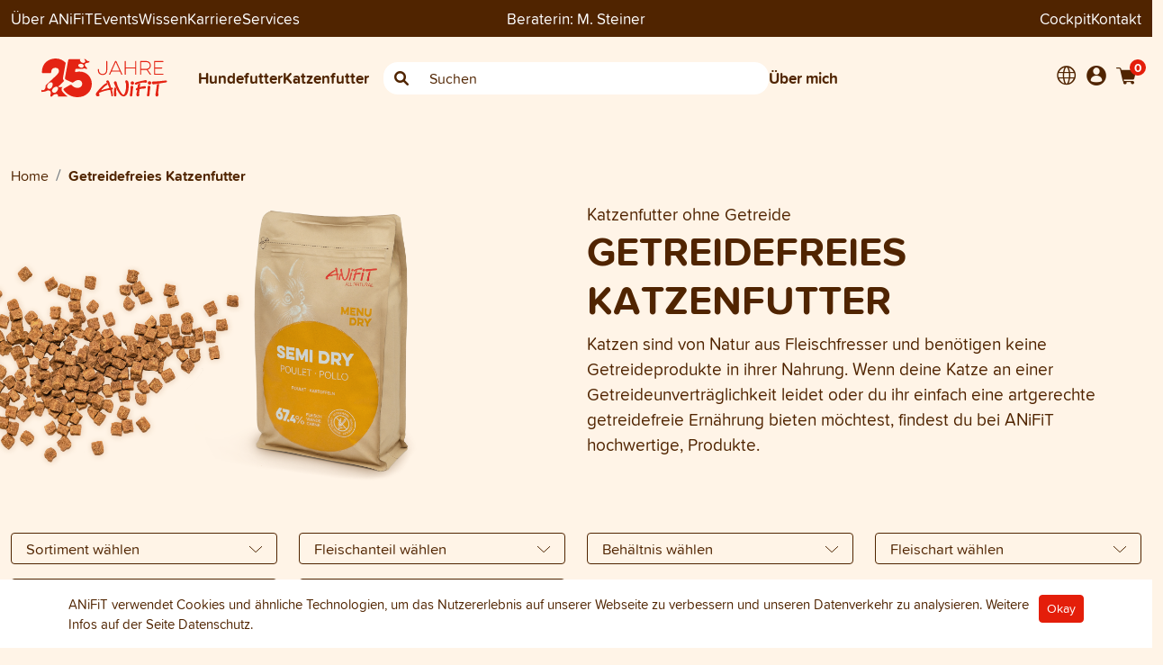

--- FILE ---
content_type: text/html; charset=UTF-8
request_url: https://www.pelznasen.ch/shop/landingpage/getreidefreies-katzenfutter
body_size: 25091
content:

<!DOCTYPE html>
<html lang="de">
<head>
    <meta charset="UTF-8">
    <meta http-equiv="X-UA-Compatible" content="IE=edge">
    <meta name="viewport" content="width=device-width, initial-scale=1, minimum-scale=1">
    <title>Getreidefreies Katzenfutter von ANiFiT Schweiz</title>
                <link rel="preload" as="script" href="/build/redesign-2022.js?v153">
        <link rel="preload" as="script" href="/build/runtime.js?v153"><link rel="preload" as="script" href="/build/article-grid.js?v153">
    <link rel="stylesheet" type="text/css" href="/build/redesign-2022.css?v153" />
                    <script>
            window.dataLayer = window.dataLayer || [];
            
                                            </script>
                            <script type="text/javascript"
        >
        (function(w,d,s,l,i){w[l]=w[l]||[];w[l].push({'gtm.start':
new Date().getTime(),event:'gtm.js'});var f=d.getElementsByTagName(s)[0],
j=d.createElement(s),dl=l!='dataLayer'?'&l='+l:'';j.async=true;j.src=
'https://www.googletagmanager.com/gtm.js?id='+i+dl;f.parentNode.insertBefore(j,f);
})(window,document,'script','dataLayer','GTM-P3T7ZJL');</script>
<script type="text/javascript"
        >
    window.dataLayer = window.dataLayer || [];
    function gtag(){dataLayer.push(arguments);}

    gtag('js', new Date());
</script>

            
            <meta name="google-site-verification" content="FsvsUuuErWx388MPep91PSHpyNv5dhZ7n9DvaPHp6KQ" />
    
            <link rel="icon" type="image/x-icon" href="/favicon-consultant/favicon.ico?v153" />
        <link rel="apple-touch-icon" sizes="180x180" href="/favicon-consultant/apple-touch-icon.png?v153">
        <link rel="icon" type="image/png" sizes="32x32" href="/favicon-consultant/favicon-32x32.png?v153">
        <link rel="icon" type="image/png" sizes="16x16" href="/favicon-consultant/favicon-16x16.png?v153">
        <link rel="mask-icon" href="/safari-pinned-tab.svg?v153" color="#502400">
        <link rel="manifest" href="/favicon-consultant/site.webmanifest?v153">
        <!-- endfavicons -->


            <!-- language tags -->
            <link rel="alternate" hreflang="x-default" href="https://www.pelznasen.ch/shop/landingpage/getreidefreies-katzenfutter">
                    <link rel="alternate" hreflang="de-CH" href="https://www.pelznasen.ch/shop/landingpage/getreidefreies-katzenfutter">
            <link rel="alternate" hreflang="fr-CH" href="https://www.pelznasen.ch/fr/shop/landingpage/nourriture-sans-cereales-chats">
            <link rel="alternate" hreflang="it-CH" href="https://www.pelznasen.ch/it/shop/landingpage/cibo-senza-cereali-gatti">
            <!-- end language tags -->
        
            <META NAME="ROBOTS" CONTENT="NOINDEX, NOFOLLOW">
    <meta name="description" content="Mit dem bekömmlichen Katzenfutter ohne Getreide füttern Sie Ihren Stubentiger auf natürliche Weise. Jetzt getreidefreies Trocken- und Nassfutter kaufen.">
<meta property="og:title" content="Katzenfutter ohne Getreide" />
<meta property="og:description" content="Mit dem bekömmlichen Katzenfutter ohne Getreide füttern Sie Ihren Stubentiger auf natürliche Weise. Jetzt getreidefreies Trocken- und Nassfutter kaufen." />
<meta property="og:url" content="https://www.pelznasen.ch/shop/landingpage/getreidefreies-katzenfutter" />
<meta property="og:image" content="https://www.pelznasen.ch/uploads/landing_page_image_upload/639976693d9e4.png?v153" />
            <link rel="canonical" href="https://www.anifit.ch/shop/landingpage/getreidefreies-katzenfutter" />

    <script>
        window.markerConfig = {
            destination: '63481aae3f8a755494dd3fce',
            source: 'snippet'
        };
    </script>

    </head>
<body class=""
      data-currency="CHF"
      data-locale="de-CH"
      data-klaro-enabled=""
      data-slider-controls-mobile=""
      >


<div itemscope itemtype="https://schema.org/WebSite">
    <meta itemprop="url" content="https://www.pelznasen.ch/"/>
    <meta itemprop="name" content="M. Steiner ANiFiT-BeraterIn"/>
</div>

    <!-- Google Tag Manager (noscript) -->
<noscript><iframe src="https://www.googletagmanager.com/ns.html?id=GTM-P3T7ZJL"
                  height="0" width="0" style="display:none;visibility:hidden"></iframe></noscript>
<!-- End Google Tag Manager (noscript) -->

<div class="page-header headroom headroom--top headroom--not-bottom sticky-top" id="page-header">
    
<div class="bg-dark header-top d-block top-navigation">
    <div class="container pt-2 pb-2">
        <div class="row">
            <div class="d-none d-md-flex col-5 col-md-4 hstack gap-4">
                                                        <div class="dropdown has-megamenu">
                        <a href="#" class="dropdown-toggle" data-bs-toggle="dropdown" data-bs-auto-close="outside" data-bs-offset="0,95">Über ANiFiT</a>
                        <div class="dropdown-menu megamenu border-0 bg-light rounded-0 ueber-anifit-menu" role="menu">
                            <div class="container mt-4">
                                <nav class="sidebar py-2 mb-4 position-relative">
                                    <button class="btn btn-link position-absolute top-0 end-0 dropdown-close text-dark d-none d-md-block" data-bs-toggle="dropdown"><i class="ai ai-close"></i></button>

                                    <ul class="nav flex-column">
                                                                                                                                                                        
    
                        <li class="nav-item rounded-2 p-2 mb-2 hstack">
                <a class="nav-link" href="/ueber-anifit/schweiz"> Über ANiFiT</a>
                <i class="fa-solid fa-arrow-right ms-auto pe-2"></i>
                <ul class="submenu pt-2">
                                                
    
                        <li class="nav-item rounded-2 p-2 mb-2 hstack">
                <a class="nav-link" href="/ueber-anifit/schweiz/geschichte"> Geschichte von ANiFiT</a>
                <i class="fa-solid fa-arrow-right ms-auto pe-2"></i>
                <ul class="submenu pt-2">
                                                
    
                        <li class="nav-item rounded-2 p-2 mb-2">
                <a class="nav-link" href="/ueber-anifit/schweiz/geschichte/beraterinnen-der-ersten-stunde" target="_self">Beraterinnen der ersten Stunde</a>
            </li>
            
                                                
    
                        <li class="nav-item rounded-2 p-2 mb-2 hstack">
                <a class="nav-link" href="/ueber-anifit/schweiz/geschichte/die-juestrich-gruppe"> Die Jüstrich Gruppe</a>
                <i class="fa-solid fa-arrow-right ms-auto pe-2"></i>
                <ul class="submenu pt-2">
                                                
    
                        <li class="nav-item rounded-2 p-2 mb-2">
                <a class="nav-link" href="/ueber-anifit/schweiz/geschichte/die-juestrich-gruppe/aninature" target="_self">ANiNATURE</a>
            </li>
            
                                                
    
                        <li class="nav-item rounded-2 p-2 mb-2">
                <a class="nav-link" href="/ueber-anifit/schweiz/geschichte/die-juestrich-gruppe/nahrin" target="_self">Nahrin</a>
            </li>
            
                                                
    
                        <li class="nav-item rounded-2 p-2 mb-2">
                <a class="nav-link" href="/ueber-anifit/schweiz/geschichte/die-juestrich-gruppe/nahrin-swisscare" target="_self">Nahrin Swisscare</a>
            </li>
            
                                    </ul>
            </li>
            
                                    </ul>
            </li>
            
                                                
    
                        <li class="nav-item rounded-2 p-2 mb-2">
                <a class="nav-link" href="/ueber-anifit/schweiz/werte" target="_self">Werte</a>
            </li>
            
                                                
    
                        <li class="nav-item rounded-2 p-2 mb-2 hstack">
                <a class="nav-link" href="/ueber-anifit/schweiz/wissenschaftlicher-beirat"> Wissenschaftlicher Beirat</a>
                <i class="fa-solid fa-arrow-right ms-auto pe-2"></i>
                <ul class="submenu pt-2">
                                                
    
                        <li class="nav-item rounded-2 p-2 mb-2">
                <a class="nav-link" href="/ueber-anifit/schweiz/wissenschaftlicher-beirat/muriel-grauer" target="_self">Muriel Grauer</a>
            </li>
            
                                                
    
                        <li class="nav-item rounded-2 p-2 mb-2">
                <a class="nav-link" href="/ueber-anifit/schweiz/wissenschaftlicher-beirat/roger-bolt" target="_self">Roger Bolt</a>
            </li>
            
                                                
    
                        <li class="nav-item rounded-2 p-2 mb-2">
                <a class="nav-link" href="/ueber-anifit/schweiz/wissenschaftlicher-beirat/nicole-cannellotto" target="_self">Nicole Cannellotto</a>
            </li>
            
                                                
    
                        <li class="nav-item rounded-2 p-2 mb-2">
                <a class="nav-link" href="/ueber-anifit/schweiz/wissenschaftlicher-beirat/rebecca-krieg" target="_self">Rebecca Krieg</a>
            </li>
            
                                    </ul>
            </li>
            
                                                
    
                        <li class="nav-item rounded-2 p-2 mb-2">
                <a class="nav-link" href="/ueber-anifit/schweiz/die-anifit-garantie" target="_self">Die ANiFiT-Garantie</a>
            </li>
            
                                                
    
                        <li class="nav-item rounded-2 p-2 mb-2">
                <a class="nav-link" href="/ueber-anifit/schweiz/nachhaltigkeit" target="_self">Nachhaltigkeit</a>
            </li>
            
                                                
    
                        <li class="nav-item rounded-2 p-2 mb-2">
                <a class="nav-link" href="/ueber-anifit/schweiz/soziales-engagement" target="_self">Soziales Engagement</a>
            </li>
            
                                                
    
                        <li class="nav-item rounded-2 p-2 mb-2">
                <a class="nav-link" href="/ueber-anifit/schweiz/network-marketing" target="_self">Network Marketing</a>
            </li>
            
                                    </ul>
            </li>
            
                                                                                        
    
                        <li class="nav-item rounded-2 p-2 mb-2 hstack">
                <a class="nav-link" href="/ueber-anifit/events"> Events</a>
                <i class="fa-solid fa-arrow-right ms-auto pe-2"></i>
                <ul class="submenu pt-2">
                                                
    
                        <li class="nav-item rounded-2 p-2 mb-2">
                <a class="nav-link" href="/ueber-anifit/events/der-grosse-anifit-tag" target="_self">Der Grosse ANiFiT-Tag</a>
            </li>
            
                                                
    
    
                                                
    
    
                                                
    
    
                                    </ul>
            </li>
            
                                                                                        
    
                        <li class="nav-item rounded-2 p-2 mb-2 hstack">
                <a class="nav-link" href="/ueber-anifit/team"> Team</a>
                <i class="fa-solid fa-arrow-right ms-auto pe-2"></i>
                <ul class="submenu pt-2">
                                                
    
                        <li class="nav-item rounded-2 p-2 mb-2">
                <a class="nav-link" href="/ueber-anifit/team/jobs" target="_self">Jobs</a>
            </li>
            
                                    </ul>
            </li>
            
                                                                                        
    
                        <li class="nav-item rounded-2 p-2 mb-2 hstack">
                <a class="nav-link" href="/ueber-anifit/partner"> Partner</a>
                <i class="fa-solid fa-arrow-right ms-auto pe-2"></i>
                <ul class="submenu pt-2">
                                                
    
                        <li class="nav-item rounded-2 p-2 mb-2">
                <a class="nav-link" href="/ueber-anifit/partner/zuechter" target="_self">Züchter</a>
            </li>
            
                                                
    
                        <li class="nav-item rounded-2 p-2 mb-2">
                <a class="nav-link" href="/ueber-anifit/partner/ferien-mit-hund" target="_self">Ferien mit Hund</a>
            </li>
            
                                                
    
                        <li class="nav-item rounded-2 p-2 mb-2">
                <a class="nav-link" href="/ueber-anifit/partner/erfahrungsberichte-kunden-berater" target="_self">Erfahrungsberichte Kunden/Berater</a>
            </li>
            
                                    </ul>
            </li>
            
                                                                                        
    
    
                                                                            </ul>
                                </nav>
                            </div>
                        </div>
                    </div>
                
                                                        <a href="/ueber-anifit/events">Events</a>
                
                                    <a href="/blog">Wissen</a>
                
                                                        <a href="/karriere">Karriere</a>
                
                                                        <div class="dropdown has-megamenu">
                        <a href="#" class="dropdown-toggle" data-bs-toggle="dropdown" data-bs-auto-close="outside" data-bs-offset="0,95">Services</a>
                        <div class="dropdown-menu megamenu border-0 bg-light rounded-0" role="menu">
                            <div class="container mt-4">
                                <nav class="sidebar py-2 mb-4 position-relative">
                                    <button class="btn btn-link position-absolute top-0 end-0 dropdown-close text-dark d-none d-md-block" data-bs-toggle="dropdown"><i class="ai ai-close"></i></button>

                                    <ul class="nav flex-column">
                                        <li class="nav-item rounded-2 p-2 mb-2">
                                            <a class="nav-link" href="/ueber-anifit/services">Services</a>
                                        </li>
                                                                                                                                
    
                        <li class="nav-item rounded-2 p-2 mb-2">
                <a class="nav-link" href="/ueber-anifit/services/futterrechner-fuer-hunde" target="_self">Futterrechner für Hunde</a>
            </li>
            
                                                                                        
    
                        <li class="nav-item rounded-2 p-2 mb-2">
                <a class="nav-link" href="/ueber-anifit/services/haeufig-gestellte-fragen-faq" target="_self">Häufige Fragen</a>
            </li>
            
                                                                                        
    
                        <li class="nav-item rounded-2 p-2 mb-2">
                <a class="nav-link" href="/ueber-anifit/services/lieferkonditionen" target="_self">Lieferkonditionen</a>
            </li>
            
                                                                                        
    
    
                                                                                        
    
                        <li class="nav-item rounded-2 p-2 mb-2">
                <a class="nav-link" href="/ueber-anifit/services/social-media" target="_self">Social Media</a>
            </li>
            
                                                                                        
    
                        <li class="nav-item rounded-2 p-2 mb-2">
                <a class="nav-link" href="/ueber-anifit/services/bea-punkte-einloesen" target="_self">BEA Punkte einlösen</a>
            </li>
            
                                                                                        
    
                        <li class="nav-item rounded-2 p-2 mb-2">
                <a class="nav-link" href="/ueber-anifit/services/produktbuch" target="_self">Produktbuch</a>
            </li>
            
                                                                                        
    
                        <li class="nav-item rounded-2 p-2 mb-2">
                <a class="nav-link" href="/ueber-anifit/services/newsletter-anmeldung" target="_self">Newsletter Anmeldung</a>
            </li>
            
                                                                                        
    
                        <li class="nav-item rounded-2 p-2 mb-2">
                <a class="nav-link" href="/ueber-anifit/services/abo" target="_self">Abo für Hunde- und Katzenfutter</a>
            </li>
            
                                                                                        
    
    
                                                                            </ul>
                                </nav>
                            </div>
                        </div>
                    </div>
                            </div>

                        <div class="col-12 col-md-4 text-center text-white">
                                    <div class="consultant-info">
                        <span class="consultant-header__title d-md-none d-lg-inline-block">Beraterin:</span>
<span class="consultant-header__name">M. Steiner</span>

                    </div>
                            </div>
                        <div class="d-none d-md-flex col-5 col-md-4 hstack gap-4">
                <a href="https://cockpit.anifit.cloud" target="_blank" class="ms-auto">Cockpit</a>
                <a href="/contact">Kontakt</a>
                                                                            </div>
        </div>
    </div>
</div>
    

<div class="main-navigation-container">
    <div class="container pt-md-4 pb-sm-4 align-middle main-navigation">
        <div class="mobile-header">
    
                        <div class="mobile-header__toolbar">
                <div class="hstack gap-2 align-items-center">
                    <div class="navbar">
                        <button class="navbar-toggler border-0 p-0 js-mobile-menu-trigger" type="button" data-bs-toggle="collapse" data-bs-target="#main_nav" aria-controls="main_nav" aria-expanded="false" aria-label="Toggle navigation">
                            <span class="navbar-toggler-icon"></span>
                        </button>
                    </div>
    
                                                                <div class="dropdown lang-menu">
                            <button class="bg-transparent border-0 text-dark" type="button" data-bs-toggle="dropdown" aria-haspopup="true" aria-expanded="false">
                                <i class="header-nav-icon ai-globe"></i>
                            </button>
    
                            <div class="dropdown-menu">
                                                                            <a href="/shop/landingpage/getreidefreies-katzenfutter"
       class="dropdown-item active"
    >Deutsch</a>

                                            <a href="/fr/shop/landingpage/nourriture-sans-cereales-chats"
       class="dropdown-item "
    >Französisch</a>

                                            <a href="/it/shop/landingpage/cibo-senza-cereali-gatti"
       class="dropdown-item "
    >Italienisch</a>

                                                            </div>
                        </div>
                                    </div>
                <a href="/" class="mobile-header__logo-link">
                    <img src="/assets/redesign/images/logo_anniversary_de.svg?v153" class="mobile-header__logo" alt="">
                </a>
                <div class="hstack gap-2 justify-content-end">
    
                    <a href="/shop/login" >
                        <i class="header-nav-icon ai-account"></i>
                    </a>
    
                    
<a href="#" class="js-mini-cart-toggle position-relative" data-cart-summary-url="/shop/cart/">
    <i class="header-nav-icon ai-shopping-cart"></i>
    <span class="cart-item-count js-mini-cart-amount">
        0
    </span>
</a>

    <div class="d-none d-sm-inline user-menu__drop-container js-mini-cart">
            </div>

                </div>
            </div>
    
                        <div class="mobile-header__search">
                <form method="POST" action="/shop/catalog/search">
                    <div class="input-group w-100 search-box quick-search-container-mobile">
                        <span class="input-group-text border-0 left"><i class="ai-search"></i></span>
                        <input class="form-control searchstring-mobile bg-white border-0" type="text" name="searchstring" placeholder="Suchen">
                        <span class="input-group-text border-0 right"><i class="fa fa-xmark search-clear d-none"></i></span>
                    </div>
                </form>
            </div>
    
                        <div class="mobile-header__menu">
                <div class="navbar p-0">
                    <div class="collapse navbar-collapse pb-2" id="main_nav">
                        
<ul class="navbar-nav mobile-nav">

    <li class="menu  nav-item menu-mobile menu-mobile-category theme-alternative">
    <a href="/shop/catalog/gesundes-hundefutter"
       class="nav-link"
       role="button"
       aria-haspopup="true"
       aria-expanded="false"
    >
        <div class="menu-item">
            <i class="ai-dog-medium"></i> Hundefutter
            <div class="toggle-button px-2 d-none">
                <i class="fa-solid fa-angle-down"></i>
                <i class="fa-solid fa-angle-up d-none"></i>
            </div>
        </div>
    </a>
    <div class="menu-dropdown ">            <div class="row">
    <div class="col-12 main-top-link position-relative">
        <button class="btn btn-link position-absolute top-0 end-0 dropdown-close text-dark d-none d-md-block" data-bs-toggle="dropdown"><i class="ai ai-close"></i></button>

                                    <a href="/shop/catalog/gesundes-hundefutter"><i class="ai-dog-medium me-2"></i> Gesamtes Hundefutter-Sortiment <i class="fas fa-arrow-right"></i></a>
    </div>
</div>
<div class="row mt-4">
    <div class="col-12 col-md-6 log-lg-5">
                                                            <div>Alleinfuttermittel für Hunde</div>
                        <a href="/shop/catalog/nassfutter-hund">
                <div class="w-100 rounded-2 p-2 mb-2 main-link subcategory">
                    <strong>Dog Menu Wet</strong><br>
                    <span class="fw-normal">Nassfutter für Hunde</span>
                </div>
            </a>
                                <a href="/shop/catalog/trockenfutter-hund">
                <div class="w-100 rounded-2 p-2 mb-2 main-link subcategory">
                    <strong>Dog Menu Dry</strong><br>
                    <span class="fw-normal">Trockenfutter für Hunde</span>
                </div>
            </a>
                                <a href="/shop/catalog/dog-sets">
                <div class="w-100 rounded-2 p-2 mb-2 main-link subcategory">
                    <strong>Dog Sets</strong><br>
                    <span class="fw-normal">Sets für Hunde</span>
                </div>
            </a>
                                                                        <div>Ergänzungen und Zubehör für Hunde</div>
                        <a href="/shop/catalog/nahrungsergaenzung-hund">
                <div class="w-100 rounded-2 p-2 mb-2 main-link subcategory">
                    <strong>Dog Extra</strong><br>
                    <span class="fw-normal">Ergänzungsfuttermittel</span>
                </div>
            </a>
                                <a href="/shop/catalog/hundeleckerlis">
                <div class="w-100 rounded-2 p-2 mb-2 main-link subcategory">
                    <strong>Dog Snack</strong><br>
                    <span class="fw-normal">Hundeleckerli und Snacks</span>
                </div>
            </a>
                                <a href="/shop/catalog/zubehoer-hund">
                <div class="w-100 rounded-2 p-2 mb-2 main-link subcategory">
                    <strong>Dog Care</strong><br>
                    <span class="fw-normal">Natürliche Hundepflege</span>
                </div>
            </a>
                                            <div>Allgemein</div>
                        <a href="/shop/catalog/promoartikel">
                <div class="w-100 rounded-2 p-2 mb-2 main-link subcategory">
                    <strong>Nützliches Zubehör</strong><br>
                    <span class="fw-normal">Zubehör und Werbeartikel</span>
                </div>
            </a>
                            </div>
    <div class="col-12 col-md-6 col-lg-4 offset-lg-1 mt-4">
        <div>Direktlinks</div>
<ul class="fw-bold direct-links mt-3 mb-4">
            <li class="mt-0 pb-3"><a href="/shop/landingpage/welpenfutter">Für Hunde im Wachstum</a></li>
            <li class="mt-0 pb-3"><a href="/shop/landingpage/getreidefreies-hundefutter">Hundefutter ohne Getreide</a></li>
            <li class="mt-0 pb-3"><a href="/shop/landingpage/kaltgepresstes-hundefutter">Im Kaltpressverfahren schonend hergestellt</a></li>
            <li class="mt-0 pb-3"><a href="/shop/landingpage/gefriergetrocknetes-hunde-katzen-futter">Gefriergetrocknete Tiernahrung</a></li>
            <li class="mt-0 pb-3"><a href="/shop/landingpage/kalorienarme-leckerli-hunde-katzen">Gesunde Snacks für Hunde und Katzen</a></li>
            <li class="mt-0 pb-3"><a href="/shop/landingpage/erkrankungen-bauchspeicheldruese-hunde-katzen">Erkrankungen der Bauchspeicheldrüse</a></li>
            <li class="mt-0 pb-3"><a href="/shop/landingpage/futterherstellung-hunde-katzen-schweiz">Tierfutter aus Schweizer Fleisch</a></li>
            <li class="mt-0 pb-3"><a href="/shop/landingpage/zeckenschutz-hund-katze">Hunde und Katzen vor Zecken schützen</a></li>
            <li class="mt-0 pb-3"><a href="/shop/landingpage/hundefutter-senior">Tiernahrung für Hundesenioren</a></li>
    </ul>
    </div>
</div>
        </div>
</li>

    <li class="menu  nav-item menu-mobile menu-mobile-category theme-alternative">
    <a href="/shop/catalog/gesundes-katzenfutter"
       class="nav-link"
       role="button"
       aria-haspopup="true"
       aria-expanded="false"
    >
        <div class="menu-item">
            <i class="ai-cat"></i> Katzenfutter
            <div class="toggle-button px-2 d-none">
                <i class="fa-solid fa-angle-down"></i>
                <i class="fa-solid fa-angle-up d-none"></i>
            </div>
        </div>
    </a>
    <div class="menu-dropdown ">            <div class="row">
    <div class="col-12 main-top-link position-relative">
        <button class="btn btn-link position-absolute top-0 end-0 dropdown-close text-dark d-none d-md-block" data-bs-toggle="dropdown"><i class="ai ai-close"></i></button>

                                    <a href="/shop/catalog/gesundes-katzenfutter"><i class="ai-cat"></i> Gesamtes Katzenfutter-Sortiment <i class="fas fa-arrow-right"></i></a>
    </div>
</div>
<div class="row mt-4">
    <div class="col-12 col-md-6 log-lg-5">
                                                            <div>Alleinfuttermittel für Katzen</div>
                        <a href="/shop/catalog/nassfutter-katze">
                <div class="w-100 rounded-2 p-2 mb-2 main-link subcategory">
                    <strong>Cat Menu Wet</strong><br>
                    <span class="fw-normal">Nassfutter für Katzen</span>
                </div>
            </a>
                                <a href="/shop/catalog/trockenfutter-katze">
                <div class="w-100 rounded-2 p-2 mb-2 main-link subcategory">
                    <strong>Cat Menu Dry</strong><br>
                    <span class="fw-normal">Trockenfutter für Katzen</span>
                </div>
            </a>
                                <a href="/shop/catalog/cat-sets">
                <div class="w-100 rounded-2 p-2 mb-2 main-link subcategory">
                    <strong>Cat Sets</strong><br>
                    <span class="fw-normal">Sets für Katzen</span>
                </div>
            </a>
                                                                        <div>Ergänzungen und Zubehör für Katzen</div>
                        <a href="/shop/catalog/nahrungsergaenzung-katze">
                <div class="w-100 rounded-2 p-2 mb-2 main-link subcategory">
                    <strong>Cat Extra</strong><br>
                    <span class="fw-normal">Ergänzungsfuttermittel</span>
                </div>
            </a>
                                <a href="/shop/catalog/katzenleckerlis">
                <div class="w-100 rounded-2 p-2 mb-2 main-link subcategory">
                    <strong>Cat Snack</strong><br>
                    <span class="fw-normal">Katzensnacks und Leckerli</span>
                </div>
            </a>
                                <a href="/shop/catalog/zubehoer-katze">
                <div class="w-100 rounded-2 p-2 mb-2 main-link subcategory">
                    <strong>Cat Care</strong><br>
                    <span class="fw-normal">Katzenpflege</span>
                </div>
            </a>
                                            <div>Allgemein</div>
                        <a href="/shop/catalog/promoartikel">
                <div class="w-100 rounded-2 p-2 mb-2 main-link subcategory">
                    <strong>Nützliches Zubehör</strong><br>
                    <span class="fw-normal">Zubehör und Werbeartikel</span>
                </div>
            </a>
                            </div>
    <div class="col-12 col-md-6 col-lg-4 offset-lg-1">
        <div>Direktlinks</div>
<ul class="fw-bold direct-links mt-3 mb-4">
            <li class="mt-0 pb-3"><a href="/shop/landingpage/getreidefreies-katzenfutter">Katzenfutter ohne Getreide</a></li>
            <li class="mt-0 pb-3"><a href="/shop/landingpage/gefriergetrocknetes-hunde-katzen-futter">Gefriergetrocknete Tiernahrung</a></li>
            <li class="mt-0 pb-3"><a href="/shop/landingpage/kalorienarme-leckerli-hunde-katzen">Gesunde Snacks für Hunde und Katzen</a></li>
            <li class="mt-0 pb-3"><a href="/shop/landingpage/erkrankungen-bauchspeicheldruese-hunde-katzen">Erkrankungen der Bauchspeicheldrüse</a></li>
            <li class="mt-0 pb-3"><a href="/shop/landingpage/futterherstellung-hunde-katzen-schweiz">Tierfutter aus Schweizer Fleisch</a></li>
            <li class="mt-0 pb-3"><a href="/shop/landingpage/zeckenschutz-hund-katze">Hunde und Katzen vor Zecken schützen</a></li>
            <li class="mt-0 pb-3"><a href="/shop/landingpage/kittenfutter">Katzenfutter für Kitten</a></li>
            <li class="mt-0 pb-3"><a href="/shop/landingpage/katzenfutter-fisch">Leckere Fischprodukte</a></li>
    </ul>
    </div>
</div>
        </div>
</li>

            <li class="menu  menu-mobile menu-mobile-content nav-item theme-alternative">
    <a href="/ueber-anifit/schweiz"
       class="nav-link"
       role="button"
       aria-haspopup="true"
       aria-expanded="false"
    >
        <div class="menu-item">
            <i class="ai-anifit"></i> Über ANiFiT
            <div class="toggle-button px-2 d-none">
                <i class="fa-solid fa-angle-down"></i>
                <i class="fa-solid fa-angle-up d-none"></i>
            </div>
        </div>
    </a>
    <div class="menu-dropdown ">                                                        
    
                        <div class="menu">
                <a href="/ueber-anifit/schweiz" class="nav-link" role="button" data-toggle="dropdown" aria-haspopup="true" aria-expanded="false">
                    <div class="menu-item">
                        Über ANiFiT
                        <i class="desktop-caret d-none"></i>

                        <div class="toggle-button px-2 d-none">
                            <i class="fa-solid fa-angle-down"></i>
                            <i class="fa-solid fa-angle-up d-none"></i>
                        </div>
                    </div>
                </a>
                <div class="menu-dropdown">
                                                
    
                        <div class="menu">
                <a href="/ueber-anifit/schweiz/geschichte" class="nav-link" role="button" data-toggle="dropdown" aria-haspopup="true" aria-expanded="false">
                    <div class="menu-item">
                        Geschichte von ANiFiT
                        <i class="desktop-caret d-none"></i>

                        <div class="toggle-button px-2 d-none">
                            <i class="fa-solid fa-angle-down"></i>
                            <i class="fa-solid fa-angle-up d-none"></i>
                        </div>
                    </div>
                </a>
                <div class="menu-dropdown">
                                                
    
                        <a href="/ueber-anifit/schweiz/geschichte/beraterinnen-der-ersten-stunde"
               class="dropdown-item nav-link"
               target="_self"
            >
                <div class="menu-item">Beraterinnen der ersten Stunde</div>
            </a>
            
                                                
    
                        <div class="menu">
                <a href="/ueber-anifit/schweiz/geschichte/die-juestrich-gruppe" class="nav-link" role="button" data-toggle="dropdown" aria-haspopup="true" aria-expanded="false">
                    <div class="menu-item">
                        Die Jüstrich Gruppe
                        <i class="desktop-caret d-none"></i>

                        <div class="toggle-button px-2 d-none">
                            <i class="fa-solid fa-angle-down"></i>
                            <i class="fa-solid fa-angle-up d-none"></i>
                        </div>
                    </div>
                </a>
                <div class="menu-dropdown">
                                                
    
                        <a href="/ueber-anifit/schweiz/geschichte/die-juestrich-gruppe/aninature"
               class="dropdown-item nav-link"
               target="_self"
            >
                <div class="menu-item">ANiNATURE</div>
            </a>
            
                                                
    
                        <a href="/ueber-anifit/schweiz/geschichte/die-juestrich-gruppe/nahrin"
               class="dropdown-item nav-link"
               target="_self"
            >
                <div class="menu-item">Nahrin</div>
            </a>
            
                                                
    
                        <a href="/ueber-anifit/schweiz/geschichte/die-juestrich-gruppe/nahrin-swisscare"
               class="dropdown-item nav-link"
               target="_self"
            >
                <div class="menu-item">Nahrin Swisscare</div>
            </a>
            
                                    </div>
            </div>

            
                                    </div>
            </div>

            
                                                
    
                        <a href="/ueber-anifit/schweiz/werte"
               class="dropdown-item nav-link"
               target="_self"
            >
                <div class="menu-item">Werte</div>
            </a>
            
                                                
    
                        <div class="menu">
                <a href="/ueber-anifit/schweiz/wissenschaftlicher-beirat" class="nav-link" role="button" data-toggle="dropdown" aria-haspopup="true" aria-expanded="false">
                    <div class="menu-item">
                        Wissenschaftlicher Beirat
                        <i class="desktop-caret d-none"></i>

                        <div class="toggle-button px-2 d-none">
                            <i class="fa-solid fa-angle-down"></i>
                            <i class="fa-solid fa-angle-up d-none"></i>
                        </div>
                    </div>
                </a>
                <div class="menu-dropdown">
                                                
    
                        <a href="/ueber-anifit/schweiz/wissenschaftlicher-beirat/muriel-grauer"
               class="dropdown-item nav-link"
               target="_self"
            >
                <div class="menu-item">Muriel Grauer</div>
            </a>
            
                                                
    
                        <a href="/ueber-anifit/schweiz/wissenschaftlicher-beirat/roger-bolt"
               class="dropdown-item nav-link"
               target="_self"
            >
                <div class="menu-item">Roger Bolt</div>
            </a>
            
                                                
    
                        <a href="/ueber-anifit/schweiz/wissenschaftlicher-beirat/nicole-cannellotto"
               class="dropdown-item nav-link"
               target="_self"
            >
                <div class="menu-item">Nicole Cannellotto</div>
            </a>
            
                                                
    
                        <a href="/ueber-anifit/schweiz/wissenschaftlicher-beirat/rebecca-krieg"
               class="dropdown-item nav-link"
               target="_self"
            >
                <div class="menu-item">Rebecca Krieg</div>
            </a>
            
                                    </div>
            </div>

            
                                                
    
                        <a href="/ueber-anifit/schweiz/die-anifit-garantie"
               class="dropdown-item nav-link"
               target="_self"
            >
                <div class="menu-item">Die ANiFiT-Garantie</div>
            </a>
            
                                                
    
                        <a href="/ueber-anifit/schweiz/nachhaltigkeit"
               class="dropdown-item nav-link"
               target="_self"
            >
                <div class="menu-item">Nachhaltigkeit</div>
            </a>
            
                                                
    
                        <a href="/ueber-anifit/schweiz/soziales-engagement"
               class="dropdown-item nav-link"
               target="_self"
            >
                <div class="menu-item">Soziales Engagement</div>
            </a>
            
                                                
    
                        <a href="/ueber-anifit/schweiz/network-marketing"
               class="dropdown-item nav-link"
               target="_self"
            >
                <div class="menu-item">Network Marketing</div>
            </a>
            
                                    </div>
            </div>

            
                                        
    
                        <div class="menu">
                <a href="/ueber-anifit/events" class="nav-link" role="button" data-toggle="dropdown" aria-haspopup="true" aria-expanded="false">
                    <div class="menu-item">
                        Events
                        <i class="desktop-caret d-none"></i>

                        <div class="toggle-button px-2 d-none">
                            <i class="fa-solid fa-angle-down"></i>
                            <i class="fa-solid fa-angle-up d-none"></i>
                        </div>
                    </div>
                </a>
                <div class="menu-dropdown">
                                                
    
                        <a href="/ueber-anifit/events/der-grosse-anifit-tag"
               class="dropdown-item nav-link"
               target="_self"
            >
                <div class="menu-item">Der Grosse ANiFiT-Tag</div>
            </a>
            
                                                
    
    
                                                
    
    
                                                
    
    
                                    </div>
            </div>

            
                                        
    
                        <div class="menu">
                <a href="/ueber-anifit/team" class="nav-link" role="button" data-toggle="dropdown" aria-haspopup="true" aria-expanded="false">
                    <div class="menu-item">
                        Team
                        <i class="desktop-caret d-none"></i>

                        <div class="toggle-button px-2 d-none">
                            <i class="fa-solid fa-angle-down"></i>
                            <i class="fa-solid fa-angle-up d-none"></i>
                        </div>
                    </div>
                </a>
                <div class="menu-dropdown">
                                                
    
                        <a href="/ueber-anifit/team/jobs"
               class="dropdown-item nav-link"
               target="_self"
            >
                <div class="menu-item">Jobs</div>
            </a>
            
                                    </div>
            </div>

            
                                        
    
                        <div class="menu">
                <a href="/ueber-anifit/partner" class="nav-link" role="button" data-toggle="dropdown" aria-haspopup="true" aria-expanded="false">
                    <div class="menu-item">
                        Partner
                        <i class="desktop-caret d-none"></i>

                        <div class="toggle-button px-2 d-none">
                            <i class="fa-solid fa-angle-down"></i>
                            <i class="fa-solid fa-angle-up d-none"></i>
                        </div>
                    </div>
                </a>
                <div class="menu-dropdown">
                                                
    
                        <a href="/ueber-anifit/partner/zuechter"
               class="dropdown-item nav-link"
               target="_self"
            >
                <div class="menu-item">Züchter</div>
            </a>
            
                                                
    
                        <a href="/ueber-anifit/partner/ferien-mit-hund"
               class="dropdown-item nav-link"
               target="_self"
            >
                <div class="menu-item">Ferien mit Hund</div>
            </a>
            
                                                
    
                        <a href="/ueber-anifit/partner/erfahrungsberichte-kunden-berater"
               class="dropdown-item nav-link"
               target="_self"
            >
                <div class="menu-item">Erfahrungsberichte Kunden/Berater</div>
            </a>
            
                                    </div>
            </div>

            
                                        
    
    
                            </div>
</li>
    
    
        
        <li class="menu  menu-mobile menu-mobile-content nav-item theme-alternative">
    <a href="/consultant"
       class="nav-link"
       role="button"
       aria-haspopup="true"
       aria-expanded="false"
    >
        <div class="menu-item">
            <i class="fa-solid fa-circle-user"></i> Über mich
            <div class="toggle-button px-2 d-none">
                <i class="fa-solid fa-angle-down"></i>
                <i class="fa-solid fa-angle-up d-none"></i>
            </div>
        </div>
    </a>
    <div class="menu-dropdown ">                                                        
    
                        <a href="/consultant/zum-schnueffeln"
               class="dropdown-item nav-link"
               target="_self"
            >
                <div class="menu-item">Zum Schnüffeln</div>
            </a>
            
                                        
    
                        <a href="/consultant/dokumente"
               class="dropdown-item nav-link"
               target="_self"
            >
                <div class="menu-item">Dokumente</div>
            </a>
            
                                        
    
                        <a href="/consultant/links"
               class="dropdown-item nav-link"
               target="_self"
            >
                <div class="menu-item">Links</div>
            </a>
            
                                        
    
                        <a href="/consultant/galerie"
               class="dropdown-item nav-link"
               target="_self"
            >
                <div class="menu-item">Galerie</div>
            </a>
            
                                        
    
                        <a href="/consultant/haustierblog"
               class="dropdown-item nav-link"
               target="_self"
            >
                <div class="menu-item">Blog</div>
            </a>
            
                                        
    
    
                            </div>
</li>
    
            <li class="nav-item">
            <a href="/blog" class="nav-link bg-alternative"><i class="ai-book"></i> Wissen</a>
        </li>
    
    <li class="nav-item">
        <a href="/karriere" class="nav-link bg-alternative"><i class="ai-career"></i> Karriere</a>
    </li>

            <li class="menu  menu-mobile menu-mobile-content nav-item theme-alternative">
    <a href="/ueber-anifit/services"
       class="nav-link"
       role="button"
       aria-haspopup="true"
       aria-expanded="false"
    >
        <div class="menu-item">
            <i class="ai-services"></i> Services
            <div class="toggle-button px-2 d-none">
                <i class="fa-solid fa-angle-down"></i>
                <i class="fa-solid fa-angle-up d-none"></i>
            </div>
        </div>
    </a>
    <div class="menu-dropdown ">                                                        
    
                        <a href="/ueber-anifit/services/futterrechner-fuer-hunde"
               class="dropdown-item nav-link"
               target="_self"
            >
                <div class="menu-item">Futterrechner für Hunde</div>
            </a>
            
                                        
    
                        <a href="/ueber-anifit/services/haeufig-gestellte-fragen-faq"
               class="dropdown-item nav-link"
               target="_self"
            >
                <div class="menu-item">Häufige Fragen</div>
            </a>
            
                                        
    
                        <a href="/ueber-anifit/services/lieferkonditionen"
               class="dropdown-item nav-link"
               target="_self"
            >
                <div class="menu-item">Lieferkonditionen</div>
            </a>
            
                                        
    
    
                                        
    
                        <a href="/ueber-anifit/services/social-media"
               class="dropdown-item nav-link"
               target="_self"
            >
                <div class="menu-item">Social Media</div>
            </a>
            
                                        
    
                        <a href="/ueber-anifit/services/bea-punkte-einloesen"
               class="dropdown-item nav-link"
               target="_self"
            >
                <div class="menu-item">BEA Punkte einlösen</div>
            </a>
            
                                        
    
                        <a href="/ueber-anifit/services/produktbuch"
               class="dropdown-item nav-link"
               target="_self"
            >
                <div class="menu-item">Produktbuch</div>
            </a>
            
                                        
    
                        <a href="/ueber-anifit/services/newsletter-anmeldung"
               class="dropdown-item nav-link"
               target="_self"
            >
                <div class="menu-item">Newsletter Anmeldung</div>
            </a>
            
                                        
    
                        <a href="/ueber-anifit/services/abo"
               class="dropdown-item nav-link"
               target="_self"
            >
                <div class="menu-item">Abo für Hunde- und Katzenfutter</div>
            </a>
            
                                        
    
    
                            </div>
</li>
    
    <li class="nav-item">
        <a href="https://cockpit.anifit.cloud" target="_blank" class="nav-link bg-alternative"><i class="ai-intranet"></i> Cockpit</a>
    </li>


    <li class="nav-item">
        <a href="/contact" class="nav-link bg-alternative"><i class="ai-house"></i> Kontakt</a>
    </li>

    <li class="nav-item">
        <a href="/shop/logout" class="nav-link bg-alternative"><i class="ai-logout"></i> Logout</a>
    </li>
</ul>
                    </div> <!-- navbar-collapse.// -->
                </div>
            </div>
        </div>
    
                <div class="align-items-center d-none d-md-flex">
            <div class="width-lg-third hstack gap-4 pe-3">
                <a href="/"><img src="/assets/redesign/images/logo_anniversary_de.svg?v153" class="w-100 logo-desktop" alt=""></a>
    
                <ul class="navbar-nav flex-row gap-4">
                    <li class="nav-item dropdown has-megamenu ">
                        <a class="nav-link dropdown-toggle" href="#" data-bs-toggle="dropdown" data-bs-auto-close="outside" data-bs-offset="0,20">Hundefutter</a>
                        <div class="dropdown-menu megamenu border-0 bg-light rounded-0" role="menu">
                            <div class="container mt-4">
                                <div class="row">
    <div class="col-12 main-top-link position-relative">
        <button class="btn btn-link position-absolute top-0 end-0 dropdown-close text-dark d-none d-md-block" data-bs-toggle="dropdown"><i class="ai ai-close"></i></button>

                                    <a href="/shop/catalog/gesundes-hundefutter"><i class="ai-dog-medium me-2"></i> Gesamtes Hundefutter-Sortiment <i class="fas fa-arrow-right"></i></a>
    </div>
</div>
<div class="row mt-4">
    <div class="col-12 col-md-6 log-lg-5">
                                                            <div>Alleinfuttermittel für Hunde</div>
                        <a href="/shop/catalog/nassfutter-hund">
                <div class="w-100 rounded-2 p-2 mb-2 main-link subcategory">
                    <strong>Dog Menu Wet</strong><br>
                    <span class="fw-normal">Nassfutter für Hunde</span>
                </div>
            </a>
                                <a href="/shop/catalog/trockenfutter-hund">
                <div class="w-100 rounded-2 p-2 mb-2 main-link subcategory">
                    <strong>Dog Menu Dry</strong><br>
                    <span class="fw-normal">Trockenfutter für Hunde</span>
                </div>
            </a>
                                <a href="/shop/catalog/dog-sets">
                <div class="w-100 rounded-2 p-2 mb-2 main-link subcategory">
                    <strong>Dog Sets</strong><br>
                    <span class="fw-normal">Sets für Hunde</span>
                </div>
            </a>
                                                                        <div>Ergänzungen und Zubehör für Hunde</div>
                        <a href="/shop/catalog/nahrungsergaenzung-hund">
                <div class="w-100 rounded-2 p-2 mb-2 main-link subcategory">
                    <strong>Dog Extra</strong><br>
                    <span class="fw-normal">Ergänzungsfuttermittel</span>
                </div>
            </a>
                                <a href="/shop/catalog/hundeleckerlis">
                <div class="w-100 rounded-2 p-2 mb-2 main-link subcategory">
                    <strong>Dog Snack</strong><br>
                    <span class="fw-normal">Hundeleckerli und Snacks</span>
                </div>
            </a>
                                <a href="/shop/catalog/zubehoer-hund">
                <div class="w-100 rounded-2 p-2 mb-2 main-link subcategory">
                    <strong>Dog Care</strong><br>
                    <span class="fw-normal">Natürliche Hundepflege</span>
                </div>
            </a>
                                            <div>Allgemein</div>
                        <a href="/shop/catalog/promoartikel">
                <div class="w-100 rounded-2 p-2 mb-2 main-link subcategory">
                    <strong>Nützliches Zubehör</strong><br>
                    <span class="fw-normal">Zubehör und Werbeartikel</span>
                </div>
            </a>
                            </div>
    <div class="col-12 col-md-6 col-lg-4 offset-lg-1 mt-4">
        <div>Direktlinks</div>
<ul class="fw-bold direct-links mt-3 mb-4">
            <li class="mt-0 pb-3"><a href="/shop/landingpage/welpenfutter">Für Hunde im Wachstum</a></li>
            <li class="mt-0 pb-3"><a href="/shop/landingpage/getreidefreies-hundefutter">Hundefutter ohne Getreide</a></li>
            <li class="mt-0 pb-3"><a href="/shop/landingpage/kaltgepresstes-hundefutter">Im Kaltpressverfahren schonend hergestellt</a></li>
            <li class="mt-0 pb-3"><a href="/shop/landingpage/gefriergetrocknetes-hunde-katzen-futter">Gefriergetrocknete Tiernahrung</a></li>
            <li class="mt-0 pb-3"><a href="/shop/landingpage/kalorienarme-leckerli-hunde-katzen">Gesunde Snacks für Hunde und Katzen</a></li>
            <li class="mt-0 pb-3"><a href="/shop/landingpage/erkrankungen-bauchspeicheldruese-hunde-katzen">Erkrankungen der Bauchspeicheldrüse</a></li>
            <li class="mt-0 pb-3"><a href="/shop/landingpage/futterherstellung-hunde-katzen-schweiz">Tierfutter aus Schweizer Fleisch</a></li>
            <li class="mt-0 pb-3"><a href="/shop/landingpage/zeckenschutz-hund-katze">Hunde und Katzen vor Zecken schützen</a></li>
            <li class="mt-0 pb-3"><a href="/shop/landingpage/hundefutter-senior">Tiernahrung für Hundesenioren</a></li>
    </ul>
    </div>
</div>
                            </div>
                        </div> <!-- dropdown-mega-menu.// -->
                    </li>
                    <li class="nav-item dropdown has-megamenu ">
                        <a class="nav-link dropdown-toggle" href="#" data-bs-toggle="dropdown" data-bs-auto-close="outside" data-bs-offset="0,20">Katzenfutter</a>
                        <div class="dropdown-menu megamenu border-0 bg-light rounded-0" role="menu">
                            <div class="container mt-4">
                                <div class="row">
    <div class="col-12 main-top-link position-relative">
        <button class="btn btn-link position-absolute top-0 end-0 dropdown-close text-dark d-none d-md-block" data-bs-toggle="dropdown"><i class="ai ai-close"></i></button>

                                    <a href="/shop/catalog/gesundes-katzenfutter"><i class="ai-cat"></i> Gesamtes Katzenfutter-Sortiment <i class="fas fa-arrow-right"></i></a>
    </div>
</div>
<div class="row mt-4">
    <div class="col-12 col-md-6 log-lg-5">
                                                            <div>Alleinfuttermittel für Katzen</div>
                        <a href="/shop/catalog/nassfutter-katze">
                <div class="w-100 rounded-2 p-2 mb-2 main-link subcategory">
                    <strong>Cat Menu Wet</strong><br>
                    <span class="fw-normal">Nassfutter für Katzen</span>
                </div>
            </a>
                                <a href="/shop/catalog/trockenfutter-katze">
                <div class="w-100 rounded-2 p-2 mb-2 main-link subcategory">
                    <strong>Cat Menu Dry</strong><br>
                    <span class="fw-normal">Trockenfutter für Katzen</span>
                </div>
            </a>
                                <a href="/shop/catalog/cat-sets">
                <div class="w-100 rounded-2 p-2 mb-2 main-link subcategory">
                    <strong>Cat Sets</strong><br>
                    <span class="fw-normal">Sets für Katzen</span>
                </div>
            </a>
                                                                        <div>Ergänzungen und Zubehör für Katzen</div>
                        <a href="/shop/catalog/nahrungsergaenzung-katze">
                <div class="w-100 rounded-2 p-2 mb-2 main-link subcategory">
                    <strong>Cat Extra</strong><br>
                    <span class="fw-normal">Ergänzungsfuttermittel</span>
                </div>
            </a>
                                <a href="/shop/catalog/katzenleckerlis">
                <div class="w-100 rounded-2 p-2 mb-2 main-link subcategory">
                    <strong>Cat Snack</strong><br>
                    <span class="fw-normal">Katzensnacks und Leckerli</span>
                </div>
            </a>
                                <a href="/shop/catalog/zubehoer-katze">
                <div class="w-100 rounded-2 p-2 mb-2 main-link subcategory">
                    <strong>Cat Care</strong><br>
                    <span class="fw-normal">Katzenpflege</span>
                </div>
            </a>
                                            <div>Allgemein</div>
                        <a href="/shop/catalog/promoartikel">
                <div class="w-100 rounded-2 p-2 mb-2 main-link subcategory">
                    <strong>Nützliches Zubehör</strong><br>
                    <span class="fw-normal">Zubehör und Werbeartikel</span>
                </div>
            </a>
                            </div>
    <div class="col-12 col-md-6 col-lg-4 offset-lg-1">
        <div>Direktlinks</div>
<ul class="fw-bold direct-links mt-3 mb-4">
            <li class="mt-0 pb-3"><a href="/shop/landingpage/getreidefreies-katzenfutter">Katzenfutter ohne Getreide</a></li>
            <li class="mt-0 pb-3"><a href="/shop/landingpage/gefriergetrocknetes-hunde-katzen-futter">Gefriergetrocknete Tiernahrung</a></li>
            <li class="mt-0 pb-3"><a href="/shop/landingpage/kalorienarme-leckerli-hunde-katzen">Gesunde Snacks für Hunde und Katzen</a></li>
            <li class="mt-0 pb-3"><a href="/shop/landingpage/erkrankungen-bauchspeicheldruese-hunde-katzen">Erkrankungen der Bauchspeicheldrüse</a></li>
            <li class="mt-0 pb-3"><a href="/shop/landingpage/futterherstellung-hunde-katzen-schweiz">Tierfutter aus Schweizer Fleisch</a></li>
            <li class="mt-0 pb-3"><a href="/shop/landingpage/zeckenschutz-hund-katze">Hunde und Katzen vor Zecken schützen</a></li>
            <li class="mt-0 pb-3"><a href="/shop/landingpage/kittenfutter">Katzenfutter für Kitten</a></li>
            <li class="mt-0 pb-3"><a href="/shop/landingpage/katzenfutter-fisch">Leckere Fischprodukte</a></li>
    </ul>
    </div>
</div>
                            </div>
                        </div> <!-- dropdown-mega-menu.// -->
                    </li>
                </ul>
            </div>
            <div class="flex-grow-1">
                <div class="input-group w-100 search-box quick-search-container">
                    <span class="input-group-text border-0 left" id="basic-addon1"><i class="fa fa-search"></i></span>
                    <input class="form-control bg-white searchstring border-0" type="text" placeholder="Suchen">
                    <span class="input-group-text border-0 right"><i class="fa fa-xmark search-clear d-none"></i></span>
                </div>
            </div>
            <div class="width-lg-third ps-3 ps-xl-0">
                <div class="d-flex">
                    <div class="flex-grow-1 navbar-nav">
                            
                                                            
                                                        <div class="consultant-navigation">
                                <a href="#" data-bs-toggle="dropdown" data-bs-auto-close="outside" data-bs-offset="0,20" class="nav-link">Über mich</a>
                                <div class="dropdown-menu megamenu border-0 bg-light rounded-0 vh-100" role="menu">
                                    <div class="container mt-4">
                                        <nav class="sidebar py-2 mb-4">
                                            <ul class="nav flex-column">
                                                <li class="nav-item rounded-2 p-2 mb-2">
                                                    <a class="nav-link" href="/consultant">Über mich</a>
                                                </li>
                                                                                                                                                        
    
                        <li class="nav-item rounded-2 p-2 mb-2">
                <a class="nav-link" href="/consultant/zum-schnueffeln" target="_self">Zum Schnüffeln</a>
            </li>
            
                                                                                                        
    
                        <li class="nav-item rounded-2 p-2 mb-2">
                <a class="nav-link" href="/consultant/dokumente" target="_self">Dokumente</a>
            </li>
            
                                                                                                        
    
                        <li class="nav-item rounded-2 p-2 mb-2">
                <a class="nav-link" href="/consultant/links" target="_self">Links</a>
            </li>
            
                                                                                                        
    
                        <li class="nav-item rounded-2 p-2 mb-2">
                <a class="nav-link" href="/consultant/galerie" target="_self">Galerie</a>
            </li>
            
                                                                                                        
    
                        <li class="nav-item rounded-2 p-2 mb-2">
                <a class="nav-link" href="/consultant/haustierblog" target="_self">Blog</a>
            </li>
            
                                                                                                        
    
    
                                                                                            </ul>
                                        </nav>
                                    </div>
                                </div> <!-- dropdown-mega-menu.// -->
                            </div>
                                            </div>
                    <div class="flex-shrink-1">
                        <div class="hstack gap-3 position-relative">
                                                                                        <div class="btn-group">
    
                                    <a href="#" data-bs-toggle="dropdown" aria-expanded="false">
                                        <i class="header-nav-icon ai-globe"></i>
                                    </a>
    
                                    <div class="dropdown-menu lang-menu">
                                                                                            <a href="/shop/landingpage/getreidefreies-katzenfutter"
       class="dropdown-item active"
    >Deutsch</a>

                                                    <a href="/fr/shop/landingpage/nourriture-sans-cereales-chats"
       class="dropdown-item "
    >Französisch</a>

                                                    <a href="/it/shop/landingpage/cibo-senza-cereali-gatti"
       class="dropdown-item "
    >Italienisch</a>

                                                                            </div>
                                </div>
                                
                            <a href="/shop/login">
                                <i class="header-nav-icon ai-account"></i>
                            </a>
    
                                
                            
<a href="#" class="js-mini-cart-toggle position-relative" data-cart-summary-url="/shop/cart/">
    <i class="header-nav-icon ai-shopping-cart"></i>
    <span class="cart-item-count js-mini-cart-amount">
        0
    </span>
</a>

    <div class="d-none d-sm-inline user-menu__drop-container js-mini-cart">
            </div>

                        </div>
                    </div>
                </div>
            </div>
        </div>
    </div>
</div>

    <div id="quick-search-result" class="quick-search-results d-none" data-url="/shop/search/quick">
        <div class="container">
            <a href="#" class="quick-search-close-button" role="button">
                <i class="ai ai-close"></i>
            </a>

            <div class="loading-content">
                            </div>

            <div class="result-content"></div>
        </div>
    </div>
    <div id="page-header-portal"></div>
</div>


        <div class="container mt-5">
        <nav aria-label="breadcrumb">
            <ol id="wo-breadcrumbs" class="breadcrumb" itemscope itemtype="http://schema.org/BreadcrumbList"><li class="breadcrumb-item" itemprop="itemListElement" itemscope itemtype="http://schema.org/ListItem"><a href="https://www.pelznasen.ch/" itemprop="item"><span itemprop="name">Home</span></a><meta itemprop="position" content="1" /><span class='separator'></span></li><li class="breadcrumb-item" itemprop="itemListElement" itemscope itemtype="http://schema.org/ListItem"><span itemprop="name">Getreidefreies Katzenfutter</span><meta itemprop="item" content="https://www.pelznasen.ch/shop/landingpage/getreidefreies-katzenfutter" /><meta itemprop="position" content="2" /></li></ol>
        </nav>
    </div>



    
<div class="messages-container">
    <div class="container">                                                    </div></div>


        <div class="container">
    <div class="row">
                    <div class="col-lg-6">
                <img src="/uploads/landing_page_image_upload/639976693d9e4.png?v153" class="landing-page-header-image img-fluid" alt="">
            </div>
                <div class="col-lg-6">
            <div>Katzenfutter ohne Getreide</div>
            <h1>
                Getreidefreies Katzenfutter
            </h1>
            <div>
                Katzen sind von Natur aus Fleischfresser und benötigen keine Getreideprodukte in ihrer Nahrung. Wenn deine Katze an einer Getreideunverträglichkeit leidet oder du ihr einfach eine artgerechte getreidefreie Ernährung bieten möchtest, findest du bei ANiFiT hochwertige, Produkte.
            </div>
        </div>
    </div>
</div>
    

    <div class="pb-5">
        <section class="container">
        
        <div id="article-grid"
         data-article-grid='{"filters":{"food":{"food_nassfutter-katze":"Cat Menu Wet","food_trockenfutter-katze":"Cat Menu Dry"},"percentage":{"percentage_60_70":"60-70%","percentage_70_80":"70-80%","percentage_30_60":"30-60%","percentage_80_90":"80-90%","percentage_90_100":"90-100%"},"packaging":{"packaging_can":"Dose","packaging_sack":"Sack","packaging_pouch":"Pouch","packaging_sachet":"Beutel"},"meat":{"meat_veal":"Kalb","meat_duck":"Ente","meat_chicken":"Poulet","meat_poultry":"Gefl\u00fcgel","meat_turkey":"Truthahn","meat_salmon":"Lachs","meat_beef":"Rind","meat_white_fish":"Weissfisch","meat_herring":"Hering","meat_shrimps":"Crevetten","meat_goose":"Gans","meat_rabbit":"Kaninchen"},"carbs":{"carbs_potato":"Kartoffeln","carbs_sweet_potato":"S\u00fcsskartoffeln","carbs_quinoa":"Quinoa"},"tolerance":{"tolerance_gluten_free":"glutenfrei","tolerance_grain_free":"getreidefrei","tolerance_monoprotein":"Monoprotein","tolerance_linseed_oil":"Lein\u00f6l","tolerance_salmon_oil":"Lachs\u00f6l","tolerance_safflower_oil":"Distel\u00f6l","tolerance_alga":"Algen","tolerance_freeze_dried":"gefriergetrocknet"}},"articles":[{"name":"Kalb","cheapest_stock_item_id":293,"meat_content":65,"meat_content_type":"meat","slug":"kalb","path":"\/shop\/catalog\/article\/kalb","image":{"740w":"https:\/\/www.pelznasen.ch\/media\/cache\/article_grid_740w\/uploads\/article_image_upload\/0__6__1__8__061886d5a935cc952e3cdaa54740cfbb0642e419_Gebinde_Dose_Kalb_Cat_21959_sRGB.jpg","370w":"https:\/\/www.pelznasen.ch\/media\/cache\/article_grid_370w\/uploads\/article_image_upload\/0__6__1__8__061886d5a935cc952e3cdaa54740cfbb0642e419_Gebinde_Dose_Kalb_Cat_21959_sRGB.jpg","16w":"https:\/\/www.pelznasen.ch\/media\/cache\/article_grid_16w\/uploads\/article_image_upload\/0__6__1__8__061886d5a935cc952e3cdaa54740cfbb0642e419_Gebinde_Dose_Kalb_Cat_21959_sRGB.jpg"},"stock_items":[{"id":293,"article_number":"1606","batch_size":6,"name":"6x Dose Cat Kalb 200 g","image":{"740w":"https:\/\/www.pelznasen.ch\/media\/cache\/article_grid_740w\/uploads\/article_image_upload\/a__5__2__4__a5249b851e537f048abc30bac8d595fa9cc0a233_1606_Dose_Kalb_200g_21647_sRGB.jpg","370w":"https:\/\/www.pelznasen.ch\/media\/cache\/article_grid_370w\/uploads\/article_image_upload\/a__5__2__4__a5249b851e537f048abc30bac8d595fa9cc0a233_1606_Dose_Kalb_200g_21647_sRGB.jpg","16w":"https:\/\/www.pelznasen.ch\/media\/cache\/article_grid_16w\/uploads\/article_image_upload\/a__5__2__4__a5249b851e537f048abc30bac8d595fa9cc0a233_1606_Dose_Kalb_200g_21647_sRGB.jpg"},"attributes":["packaging_can","meat_veal","meat_duck","tolerance_gluten_free","tolerance_grain_free","percentage_60_70","food_nassfutter-katze"],"is_single":false,"packaging_size_gram":200,"is_bonus_point_shop":false,"price":23.7,"advertised_discounted":null,"discounted_price":null,"point_value":null,"subscription_bonus_points_earned":24},{"id":300,"article_number":"1616","batch_size":6,"name":"6x Dose Cat Kalb 400 g","image":{"740w":"https:\/\/www.pelznasen.ch\/media\/cache\/article_grid_740w\/uploads\/article_image_upload\/5__5__d__5__55d5aa9c732fa4224d8c49b564774c7f9ef8ba6d_1616_Dose_Kalb_400g_21673_sRGB.jpg","370w":"https:\/\/www.pelznasen.ch\/media\/cache\/article_grid_370w\/uploads\/article_image_upload\/5__5__d__5__55d5aa9c732fa4224d8c49b564774c7f9ef8ba6d_1616_Dose_Kalb_400g_21673_sRGB.jpg","16w":"https:\/\/www.pelznasen.ch\/media\/cache\/article_grid_16w\/uploads\/article_image_upload\/5__5__d__5__55d5aa9c732fa4224d8c49b564774c7f9ef8ba6d_1616_Dose_Kalb_400g_21673_sRGB.jpg"},"attributes":["packaging_can","meat_veal","meat_duck","tolerance_gluten_free","tolerance_grain_free","percentage_60_70","food_nassfutter-katze"],"is_single":false,"packaging_size_gram":400,"is_bonus_point_shop":false,"price":32.4,"advertised_discounted":null,"discounted_price":null,"point_value":null,"subscription_bonus_points_earned":32}],"single_stock_items":[],"category_class":"cat","custom_category":"cat","show_as_not_available":false,"show_pet_food_restriction":false,"max_order_quantity":0,"hide_shipping":false,"category_name":"Cat Menu Wet","badge_color":"brown","badge_text":"Getreidefrei","kcal_per_100g":88,"selection_priority":0,"packaging_slug":"can","bullet_points":"Mit 65% hochwertigem Kalb- und Entenfleisch\nAngereichert mit Karotten als nat\u00fcrliche Vitamin-A-Quelle\nGluten- und getreidefrei\nHervorragende Akzeptanz","average_rating":4.4,"number_of_votes":36,"can_pay_with_points":false,"bonus_points_enabled":false},{"name":"Semi Dry","cheapest_stock_item_id":801,"meat_content":67.4,"meat_content_type":"meat","slug":"cat-semi-dry-poulet","path":"\/shop\/catalog\/article\/cat-semi-dry-poulet","image":{"740w":"https:\/\/www.pelznasen.ch\/media\/cache\/article_grid_740w\/uploads\/article_image_upload\/8__8__e__0__88e073c858114f88dac6c1064e87024204ef449a_Gebinde_Semi_Dry_Cat_Anifit_Produkte_221206_sRGB.jpg","370w":"https:\/\/www.pelznasen.ch\/media\/cache\/article_grid_370w\/uploads\/article_image_upload\/8__8__e__0__88e073c858114f88dac6c1064e87024204ef449a_Gebinde_Semi_Dry_Cat_Anifit_Produkte_221206_sRGB.jpg","16w":"https:\/\/www.pelznasen.ch\/media\/cache\/article_grid_16w\/uploads\/article_image_upload\/8__8__e__0__88e073c858114f88dac6c1064e87024204ef449a_Gebinde_Semi_Dry_Cat_Anifit_Produkte_221206_sRGB.jpg"},"stock_items":[{"id":801,"article_number":"1654","batch_size":1,"name":"Beutel Cat Semi Dry 100 g","image":{"740w":"https:\/\/www.pelznasen.ch\/media\/cache\/article_grid_740w\/uploads\/article_image_upload\/d__1__0__5__d1056c0074a59d8a591a49ccec8dda75d599a531_1654_Semi_Dry_100g_Anifit_Produkte_221206_sRGB.jpg","370w":"https:\/\/www.pelznasen.ch\/media\/cache\/article_grid_370w\/uploads\/article_image_upload\/d__1__0__5__d1056c0074a59d8a591a49ccec8dda75d599a531_1654_Semi_Dry_100g_Anifit_Produkte_221206_sRGB.jpg","16w":"https:\/\/www.pelznasen.ch\/media\/cache\/article_grid_16w\/uploads\/article_image_upload\/d__1__0__5__d1056c0074a59d8a591a49ccec8dda75d599a531_1654_Semi_Dry_100g_Anifit_Produkte_221206_sRGB.jpg"},"attributes":["packaging_sack","meat_chicken","meat_poultry","carbs_potato","tolerance_gluten_free","tolerance_grain_free","tolerance_monoprotein","percentage_60_70","food_trockenfutter-katze"],"is_single":false,"packaging_size_gram":100,"is_bonus_point_shop":false,"price":4.95,"advertised_discounted":null,"discounted_price":null,"point_value":null,"subscription_bonus_points_earned":5},{"id":631,"article_number":"1653","batch_size":1,"name":"Sack Cat Semi Dry 2 kg","image":{"740w":"https:\/\/www.pelznasen.ch\/media\/cache\/article_grid_740w\/uploads\/article_image_upload\/4__0__c__4__40c4cceec49ab8297c3cb4ac921cf863dd92d718_1653_Sack_Semi_Dry_2kg_21350_sRGB.jpg","370w":"https:\/\/www.pelznasen.ch\/media\/cache\/article_grid_370w\/uploads\/article_image_upload\/4__0__c__4__40c4cceec49ab8297c3cb4ac921cf863dd92d718_1653_Sack_Semi_Dry_2kg_21350_sRGB.jpg","16w":"https:\/\/www.pelznasen.ch\/media\/cache\/article_grid_16w\/uploads\/article_image_upload\/4__0__c__4__40c4cceec49ab8297c3cb4ac921cf863dd92d718_1653_Sack_Semi_Dry_2kg_21350_sRGB.jpg"},"attributes":["packaging_sack","meat_chicken","meat_poultry","carbs_potato","tolerance_gluten_free","tolerance_grain_free","tolerance_monoprotein","percentage_60_70","food_trockenfutter-katze"],"is_single":false,"packaging_size_gram":2000,"is_bonus_point_shop":false,"price":43.2,"advertised_discounted":null,"discounted_price":null,"point_value":null,"subscription_bonus_points_earned":43},{"id":799,"article_number":"1653A","batch_size":1,"name":"Sack Cat Semi Dry 3 x 2 kg","image":{"740w":"https:\/\/www.pelznasen.ch\/media\/cache\/article_grid_740w\/uploads\/article_image_upload\/3__c__8__2__3c823055d78e25301df920842c9c193a6375ae0a_1653A_Sack_Semi_Dry_3x2kg_21908_sRGB.jpg","370w":"https:\/\/www.pelznasen.ch\/media\/cache\/article_grid_370w\/uploads\/article_image_upload\/3__c__8__2__3c823055d78e25301df920842c9c193a6375ae0a_1653A_Sack_Semi_Dry_3x2kg_21908_sRGB.jpg","16w":"https:\/\/www.pelznasen.ch\/media\/cache\/article_grid_16w\/uploads\/article_image_upload\/3__c__8__2__3c823055d78e25301df920842c9c193a6375ae0a_1653A_Sack_Semi_Dry_3x2kg_21908_sRGB.jpg"},"attributes":["packaging_sack","meat_chicken","meat_poultry","carbs_potato","tolerance_gluten_free","tolerance_grain_free","tolerance_monoprotein","percentage_60_70","food_trockenfutter-katze"],"is_single":false,"packaging_size_gram":6000,"is_bonus_point_shop":false,"price":124.45,"advertised_discounted":null,"discounted_price":null,"point_value":null,"subscription_bonus_points_earned":124}],"single_stock_items":[],"category_class":"cat","custom_category":"cat","show_as_not_available":false,"show_pet_food_restriction":false,"max_order_quantity":0,"hide_shipping":false,"category_name":"Cat Menu Dry","badge_color":"brown","badge_text":"Monoprotein","kcal_per_100g":313,"selection_priority":0,"packaging_slug":"sack","bullet_points":"Hergestellt in der Schweiz mit Schweizer Pouletfleisch\n100% Frischfleisch\nMonoprotein\nGluten- und getreidefrei\nKrokettengr\u00f6sse: ~ 10 x 10 x 10 mm","average_rating":4.4,"number_of_votes":11,"can_pay_with_points":false,"bonus_points_enabled":false},{"name":"Gefl\u00fcgel","cheapest_stock_item_id":306,"meat_content":70,"meat_content_type":"meat","slug":"gefluegel-pouch-katze","path":"\/shop\/catalog\/article\/gefluegel-pouch-katze","image":{"740w":"https:\/\/www.pelznasen.ch\/media\/cache\/article_grid_740w\/uploads\/article_image_upload\/5__1__9__3__519330eba605ff5745bbead91dcb5550b9faecd6_Gebinde_Pouch_Gefluegel_Anifit_Produkte_221206_sRGB.jpg","370w":"https:\/\/www.pelznasen.ch\/media\/cache\/article_grid_370w\/uploads\/article_image_upload\/5__1__9__3__519330eba605ff5745bbead91dcb5550b9faecd6_Gebinde_Pouch_Gefluegel_Anifit_Produkte_221206_sRGB.jpg","16w":"https:\/\/www.pelznasen.ch\/media\/cache\/article_grid_16w\/uploads\/article_image_upload\/5__1__9__3__519330eba605ff5745bbead91dcb5550b9faecd6_Gebinde_Pouch_Gefluegel_Anifit_Produkte_221206_sRGB.jpg"},"stock_items":[{"id":306,"article_number":"1622","batch_size":6,"name":"6x Pouch Cat Gefl\u00fcgel 300 g","image":{"740w":"https:\/\/www.pelznasen.ch\/media\/cache\/article_grid_740w\/uploads\/article_image_upload\/d__9__d__e__d9de0bd0571ad310f44a4b42bda52a592b0589ae_1622_Pouch_Gefluegel_300g_21588_sRGB.jpg","370w":"https:\/\/www.pelznasen.ch\/media\/cache\/article_grid_370w\/uploads\/article_image_upload\/d__9__d__e__d9de0bd0571ad310f44a4b42bda52a592b0589ae_1622_Pouch_Gefluegel_300g_21588_sRGB.jpg","16w":"https:\/\/www.pelznasen.ch\/media\/cache\/article_grid_16w\/uploads\/article_image_upload\/d__9__d__e__d9de0bd0571ad310f44a4b42bda52a592b0589ae_1622_Pouch_Gefluegel_300g_21588_sRGB.jpg"},"attributes":["packaging_pouch","meat_chicken","meat_duck","meat_turkey","meat_poultry","tolerance_linseed_oil","tolerance_gluten_free","tolerance_grain_free","percentage_70_80","food_nassfutter-katze"],"is_single":false,"packaging_size_gram":300,"is_bonus_point_shop":false,"price":28.8,"advertised_discounted":null,"discounted_price":null,"point_value":null,"subscription_bonus_points_earned":29},{"id":303,"article_number":"1619","batch_size":12,"name":"12x Pouch Cat Gefl\u00fcgel 100 g","image":{"740w":"https:\/\/www.pelznasen.ch\/media\/cache\/article_grid_740w\/uploads\/article_image_upload\/4__8__8__8__48884ecc21843913f3cbbff4aaff10e829b6200d_1619_Pouch_Gefluegel_100g_Anifit_Produkte_221206_sRGB.jpg","370w":"https:\/\/www.pelznasen.ch\/media\/cache\/article_grid_370w\/uploads\/article_image_upload\/4__8__8__8__48884ecc21843913f3cbbff4aaff10e829b6200d_1619_Pouch_Gefluegel_100g_Anifit_Produkte_221206_sRGB.jpg","16w":"https:\/\/www.pelznasen.ch\/media\/cache\/article_grid_16w\/uploads\/article_image_upload\/4__8__8__8__48884ecc21843913f3cbbff4aaff10e829b6200d_1619_Pouch_Gefluegel_100g_Anifit_Produkte_221206_sRGB.jpg"},"attributes":["packaging_pouch","meat_chicken","meat_duck","meat_turkey","meat_poultry","tolerance_linseed_oil","tolerance_gluten_free","tolerance_grain_free","percentage_70_80","food_nassfutter-katze"],"is_single":false,"packaging_size_gram":100,"is_bonus_point_shop":false,"price":34.2,"advertised_discounted":null,"discounted_price":null,"point_value":null,"subscription_bonus_points_earned":34}],"single_stock_items":[],"category_class":"cat","custom_category":"cat","show_as_not_available":false,"show_pet_food_restriction":false,"max_order_quantity":0,"hide_shipping":false,"category_name":"Cat Menu Wet","badge_color":"brown","badge_text":"Getreidefrei","kcal_per_100g":86,"selection_priority":0,"packaging_slug":"pouch","bullet_points":"Mit 70% hochwertigem Enten-, Truthahn und Pouletfleisch\nAngereichert mit gesundem Gem\u00fcse\nMit Lein\u00f6l verfeinert, kann eine optimale Verdauung unterst\u00fctzen\nGluten- und getreidefrei\nHervorragende Akzeptanz\nBesonders geeignet f\u00fcr \u00abGourmetkatzen\u00bb","average_rating":4.2,"number_of_votes":35,"can_pay_with_points":false,"bonus_points_enabled":false},{"name":"Sensitive","cheapest_stock_item_id":601,"meat_content":43,"meat_content_type":"meat","slug":"cat-dry-sensitive","path":"\/shop\/catalog\/article\/cat-dry-sensitive","image":{"740w":"https:\/\/www.pelznasen.ch\/media\/cache\/article_grid_740w\/uploads\/article_image_upload\/5__f__8__c__5f8c19ceb79c1ad9821f2537e0411ff14c0ccb01_Gebinde_Sensitive_Cat_21889_sRGB.jpg","370w":"https:\/\/www.pelznasen.ch\/media\/cache\/article_grid_370w\/uploads\/article_image_upload\/5__f__8__c__5f8c19ceb79c1ad9821f2537e0411ff14c0ccb01_Gebinde_Sensitive_Cat_21889_sRGB.jpg","16w":"https:\/\/www.pelznasen.ch\/media\/cache\/article_grid_16w\/uploads\/article_image_upload\/5__f__8__c__5f8c19ceb79c1ad9821f2537e0411ff14c0ccb01_Gebinde_Sensitive_Cat_21889_sRGB.jpg"},"stock_items":[{"id":601,"article_number":"1675","batch_size":1,"name":"Beutel Cat Sensitive 100 g","image":{"740w":"https:\/\/www.pelznasen.ch\/media\/cache\/article_grid_740w\/uploads\/article_image_upload\/6__4__4__b__644b1712712805904dd5245ac5e3877b64d475db_1675_Sack_Sensitive_100g_21554_sRGB.jpg","370w":"https:\/\/www.pelznasen.ch\/media\/cache\/article_grid_370w\/uploads\/article_image_upload\/6__4__4__b__644b1712712805904dd5245ac5e3877b64d475db_1675_Sack_Sensitive_100g_21554_sRGB.jpg","16w":"https:\/\/www.pelznasen.ch\/media\/cache\/article_grid_16w\/uploads\/article_image_upload\/6__4__4__b__644b1712712805904dd5245ac5e3877b64d475db_1675_Sack_Sensitive_100g_21554_sRGB.jpg"},"attributes":["packaging_sack","meat_salmon","meat_chicken","meat_duck","meat_turkey","meat_poultry","carbs_potato","carbs_sweet_potato","tolerance_gluten_free","tolerance_grain_free","percentage_30_60","food_trockenfutter-katze"],"is_single":false,"packaging_size_gram":100,"is_bonus_point_shop":false,"price":2.95,"advertised_discounted":null,"discounted_price":null,"point_value":null,"subscription_bonus_points_earned":3},{"id":600,"article_number":"1674","batch_size":1,"name":"Sack Cat Sensitive 2 kg","image":{"740w":"https:\/\/www.pelznasen.ch\/media\/cache\/article_grid_740w\/uploads\/article_image_upload\/a__b__4__2__ab42418bc6c52d7e21f1a15d6c6d6c5f88fb88d2_1674_Sack_Sensitive_2kg_Anifit_Produkte_221307_PHK21356_sRGB.jpg","370w":"https:\/\/www.pelznasen.ch\/media\/cache\/article_grid_370w\/uploads\/article_image_upload\/a__b__4__2__ab42418bc6c52d7e21f1a15d6c6d6c5f88fb88d2_1674_Sack_Sensitive_2kg_Anifit_Produkte_221307_PHK21356_sRGB.jpg","16w":"https:\/\/www.pelznasen.ch\/media\/cache\/article_grid_16w\/uploads\/article_image_upload\/a__b__4__2__ab42418bc6c52d7e21f1a15d6c6d6c5f88fb88d2_1674_Sack_Sensitive_2kg_Anifit_Produkte_221307_PHK21356_sRGB.jpg"},"attributes":["packaging_sack","meat_salmon","meat_chicken","meat_duck","meat_turkey","meat_poultry","carbs_potato","carbs_sweet_potato","tolerance_gluten_free","tolerance_grain_free","percentage_30_60","food_trockenfutter-katze"],"is_single":false,"packaging_size_gram":2000,"is_bonus_point_shop":false,"price":38.8,"advertised_discounted":null,"discounted_price":null,"point_value":null,"subscription_bonus_points_earned":39},{"id":603,"article_number":"1674A","batch_size":1,"name":"Sack Cat Sensitive 3 x 2 kg","image":{"740w":"https:\/\/www.pelznasen.ch\/media\/cache\/article_grid_740w\/uploads\/article_image_upload\/c__d__e__c__cdecd55a51025dd785b9a8cadca2dab9dcf26006_1674A_Sack_Sensitive_3x2kg_21887_sRGB.jpg","370w":"https:\/\/www.pelznasen.ch\/media\/cache\/article_grid_370w\/uploads\/article_image_upload\/c__d__e__c__cdecd55a51025dd785b9a8cadca2dab9dcf26006_1674A_Sack_Sensitive_3x2kg_21887_sRGB.jpg","16w":"https:\/\/www.pelznasen.ch\/media\/cache\/article_grid_16w\/uploads\/article_image_upload\/c__d__e__c__cdecd55a51025dd785b9a8cadca2dab9dcf26006_1674A_Sack_Sensitive_3x2kg_21887_sRGB.jpg"},"attributes":["packaging_sack","meat_salmon","meat_chicken","meat_duck","meat_turkey","meat_poultry","carbs_potato","carbs_sweet_potato","tolerance_gluten_free","tolerance_grain_free","percentage_30_60","food_trockenfutter-katze"],"is_single":false,"packaging_size_gram":6000,"is_bonus_point_shop":false,"price":107.7,"advertised_discounted":null,"discounted_price":null,"point_value":null,"subscription_bonus_points_earned":107}],"single_stock_items":[],"category_class":"cat","custom_category":"cat","show_as_not_available":false,"show_pet_food_restriction":false,"max_order_quantity":0,"hide_shipping":false,"category_name":"Cat Menu Dry","badge_color":"brown","badge_text":"Getreidefrei","kcal_per_100g":402,"selection_priority":0,"packaging_slug":"sack","bullet_points":"Mit Gefl\u00fcgel- und Lachsfleisch\nSehr gut verdaulich\nGezielte Auswahl der Zutaten und beste Rezepturen sorgen f\u00fcr ein optimales Calcium-Phosphor-Verh\u00e4ltnis und einen reduzierten Magnesiumgehalt\nEin pH-Wert von 6,0-6,5 kann der Harnsteinbildung entgegenwirken\nGluten- und getreidefrei\nKrokettengr\u00f6sse: ~ 15 mm","average_rating":4.8,"number_of_votes":56,"can_pay_with_points":false,"bonus_points_enabled":false},{"name":"Lachs","cheapest_stock_item_id":287,"meat_content":67,"meat_content_type":"meat","slug":"lachs","path":"\/shop\/catalog\/article\/lachs","image":{"740w":"https:\/\/www.pelznasen.ch\/media\/cache\/article_grid_740w\/uploads\/article_image_upload\/0__b__a__e__0bae41abad484e43b0bf56503423d066bd3207db_Gebinde_Dose_Lachs_Cat_21955_sRGB.jpg","370w":"https:\/\/www.pelznasen.ch\/media\/cache\/article_grid_370w\/uploads\/article_image_upload\/0__b__a__e__0bae41abad484e43b0bf56503423d066bd3207db_Gebinde_Dose_Lachs_Cat_21955_sRGB.jpg","16w":"https:\/\/www.pelznasen.ch\/media\/cache\/article_grid_16w\/uploads\/article_image_upload\/0__b__a__e__0bae41abad484e43b0bf56503423d066bd3207db_Gebinde_Dose_Lachs_Cat_21955_sRGB.jpg"},"stock_items":[{"id":287,"article_number":"1601","batch_size":6,"name":"6x Dose Cat Lachs 200 g","image":{"740w":"https:\/\/www.pelznasen.ch\/media\/cache\/article_grid_740w\/uploads\/article_image_upload\/1__f__5__a__1f5a68fd6053372619e61724fcf3336201282983_1601_Dose_Lachs_200g_21649_sRGB.jpg","370w":"https:\/\/www.pelznasen.ch\/media\/cache\/article_grid_370w\/uploads\/article_image_upload\/1__f__5__a__1f5a68fd6053372619e61724fcf3336201282983_1601_Dose_Lachs_200g_21649_sRGB.jpg","16w":"https:\/\/www.pelznasen.ch\/media\/cache\/article_grid_16w\/uploads\/article_image_upload\/1__f__5__a__1f5a68fd6053372619e61724fcf3336201282983_1601_Dose_Lachs_200g_21649_sRGB.jpg"},"attributes":["packaging_can","meat_beef","meat_salmon","meat_chicken","meat_duck","meat_turkey","meat_poultry","tolerance_gluten_free","tolerance_grain_free","percentage_60_70","food_nassfutter-katze"],"is_single":false,"packaging_size_gram":200,"is_bonus_point_shop":false,"price":23.7,"advertised_discounted":null,"discounted_price":null,"point_value":null,"subscription_bonus_points_earned":24},{"id":295,"article_number":"1611","batch_size":6,"name":"6x Dose Cat Lachs 400 g","image":{"740w":"https:\/\/www.pelznasen.ch\/media\/cache\/article_grid_740w\/uploads\/article_image_upload\/1__1__8__1__1181149dc049cbee16aab042d674fa80fb77de4c_1611_Dose_Lachs_400g_21675_sRGB.jpg","370w":"https:\/\/www.pelznasen.ch\/media\/cache\/article_grid_370w\/uploads\/article_image_upload\/1__1__8__1__1181149dc049cbee16aab042d674fa80fb77de4c_1611_Dose_Lachs_400g_21675_sRGB.jpg","16w":"https:\/\/www.pelznasen.ch\/media\/cache\/article_grid_16w\/uploads\/article_image_upload\/1__1__8__1__1181149dc049cbee16aab042d674fa80fb77de4c_1611_Dose_Lachs_400g_21675_sRGB.jpg"},"attributes":["packaging_can","meat_beef","meat_salmon","meat_chicken","meat_duck","meat_turkey","meat_poultry","tolerance_gluten_free","tolerance_grain_free","percentage_60_70","food_nassfutter-katze"],"is_single":false,"packaging_size_gram":400,"is_bonus_point_shop":false,"price":32.4,"advertised_discounted":null,"discounted_price":null,"point_value":null,"subscription_bonus_points_earned":32},{"id":627,"article_number":"1609","batch_size":6,"name":"6x Dose Cat Lachs 800 g","image":{"740w":"https:\/\/www.pelznasen.ch\/media\/cache\/article_grid_740w\/uploads\/article_image_upload\/8__a__0__3__8a03cfe313925fc65a072b8e7f84bcb98b1c9a01_1609_Dose_Lachs_800g_21709_sRGB.jpg","370w":"https:\/\/www.pelznasen.ch\/media\/cache\/article_grid_370w\/uploads\/article_image_upload\/8__a__0__3__8a03cfe313925fc65a072b8e7f84bcb98b1c9a01_1609_Dose_Lachs_800g_21709_sRGB.jpg","16w":"https:\/\/www.pelznasen.ch\/media\/cache\/article_grid_16w\/uploads\/article_image_upload\/8__a__0__3__8a03cfe313925fc65a072b8e7f84bcb98b1c9a01_1609_Dose_Lachs_800g_21709_sRGB.jpg"},"attributes":["packaging_can","meat_beef","meat_salmon","meat_chicken","meat_duck","meat_turkey","meat_poultry","tolerance_gluten_free","tolerance_grain_free","percentage_60_70","food_nassfutter-katze"],"is_single":false,"packaging_size_gram":800,"is_bonus_point_shop":false,"price":42,"advertised_discounted":null,"discounted_price":null,"point_value":null,"subscription_bonus_points_earned":42}],"single_stock_items":[],"category_class":"cat","custom_category":"cat","show_as_not_available":false,"show_pet_food_restriction":false,"max_order_quantity":0,"hide_shipping":false,"category_name":"Cat Menu Wet","badge_color":"brown","badge_text":"Getreidefrei","kcal_per_100g":86,"selection_priority":0,"packaging_slug":"can","bullet_points":"Mit 67% hochwertigem Lachs, Gefl\u00fcgel- und Rindfleisch\nDie Omega-3- und Omega-6-Fetts\u00e4uren im Lachs k\u00f6nnen die Blutgef\u00e4sse reinigen und zur Verbesserung der Cholesterinwerte beitragen\nMit nat\u00fcrlichem Vitamin B12\nGluten- und getreidefrei\nHervorragende Akzeptanz\nBesonders geeignet f\u00fcr Fischliebhaber und f\u00fcr w\u00e4hlerische Katzen","average_rating":4.8,"number_of_votes":28,"can_pay_with_points":false,"bonus_points_enabled":false},{"name":"Filet Poulet","cheapest_stock_item_id":629,"meat_content":60,"meat_content_type":"meat","slug":"pouch-filet-poulet","path":"\/shop\/catalog\/article\/pouch-filet-poulet","image":{"740w":"https:\/\/www.pelznasen.ch\/media\/cache\/article_grid_740w\/uploads\/article_image_upload\/9__a__2__b__9a2b2247c3331135c658e2d533929d3ba21b7a8b_1643_Pouch_Filet_Poulet_100g_21625_sRGB.jpg","370w":"https:\/\/www.pelznasen.ch\/media\/cache\/article_grid_370w\/uploads\/article_image_upload\/9__a__2__b__9a2b2247c3331135c658e2d533929d3ba21b7a8b_1643_Pouch_Filet_Poulet_100g_21625_sRGB.jpg","16w":"https:\/\/www.pelznasen.ch\/media\/cache\/article_grid_16w\/uploads\/article_image_upload\/9__a__2__b__9a2b2247c3331135c658e2d533929d3ba21b7a8b_1643_Pouch_Filet_Poulet_100g_21625_sRGB.jpg"},"stock_items":[{"id":629,"article_number":"1643","batch_size":12,"name":"12x Pouch Cat Filet Poulet 100 g","image":{"740w":"https:\/\/www.pelznasen.ch\/media\/cache\/article_grid_740w\/uploads\/article_image_upload\/8__a__2__6__8a263a6b914a9e01f054af3f61d0a39259d9da46_1643_Pouch_Filet_Poulet_100g_21625_sRGB.jpg","370w":"https:\/\/www.pelznasen.ch\/media\/cache\/article_grid_370w\/uploads\/article_image_upload\/8__a__2__6__8a263a6b914a9e01f054af3f61d0a39259d9da46_1643_Pouch_Filet_Poulet_100g_21625_sRGB.jpg","16w":"https:\/\/www.pelznasen.ch\/media\/cache\/article_grid_16w\/uploads\/article_image_upload\/8__a__2__6__8a263a6b914a9e01f054af3f61d0a39259d9da46_1643_Pouch_Filet_Poulet_100g_21625_sRGB.jpg"},"attributes":["packaging_pouch","meat_salmon","meat_chicken","tolerance_linseed_oil","tolerance_gluten_free","tolerance_grain_free","percentage_60_70","food_nassfutter-katze"],"is_single":false,"packaging_size_gram":100,"is_bonus_point_shop":false,"price":42,"advertised_discounted":null,"discounted_price":null,"point_value":null,"subscription_bonus_points_earned":42}],"single_stock_items":[],"category_class":"cat","custom_category":"cat","show_as_not_available":false,"show_pet_food_restriction":false,"max_order_quantity":0,"hide_shipping":false,"category_name":"Cat Menu Wet","badge_color":"brown","badge_text":"Getreidefrei","kcal_per_100g":93,"selection_priority":0,"packaging_slug":"pouch","bullet_points":"60% hochwertiges Pouletfleisch und Lachs\nVerfeinert mit Lachs\u00f6l und Katzenminze \nHervorragende Akzeptanz\nBesonders geeignet f\u00fcr kleine \u00abGourmetkatzen\u00bb\nGluten- und getreidefrei","average_rating":5,"number_of_votes":9,"can_pay_with_points":false,"bonus_points_enabled":false},{"name":"Weissfisch","cheapest_stock_item_id":291,"meat_content":67,"meat_content_type":"meat","slug":"weissfisch","path":"\/shop\/catalog\/article\/weissfisch","image":{"740w":"https:\/\/www.pelznasen.ch\/media\/cache\/article_grid_740w\/uploads\/article_image_upload\/a__9__1__f__a91f99a1ec49be3707a88fb8c229a5533a2f079f_Gebinde_Dose_Weissfisch_Cat_21962_sRGB.jpg","370w":"https:\/\/www.pelznasen.ch\/media\/cache\/article_grid_370w\/uploads\/article_image_upload\/a__9__1__f__a91f99a1ec49be3707a88fb8c229a5533a2f079f_Gebinde_Dose_Weissfisch_Cat_21962_sRGB.jpg","16w":"https:\/\/www.pelznasen.ch\/media\/cache\/article_grid_16w\/uploads\/article_image_upload\/a__9__1__f__a91f99a1ec49be3707a88fb8c229a5533a2f079f_Gebinde_Dose_Weissfisch_Cat_21962_sRGB.jpg"},"stock_items":[{"id":291,"article_number":"1604","batch_size":6,"name":"6x Dose Cat Weissfisch 200 g","image":{"740w":"https:\/\/www.pelznasen.ch\/media\/cache\/article_grid_740w\/uploads\/article_image_upload\/3__0__b__d__30bdc2b81f942e53ab418e1387435b53d2ae5e17_1604_Dose_Weissfisch_200g_21658_sRGB.jpg","370w":"https:\/\/www.pelznasen.ch\/media\/cache\/article_grid_370w\/uploads\/article_image_upload\/3__0__b__d__30bdc2b81f942e53ab418e1387435b53d2ae5e17_1604_Dose_Weissfisch_200g_21658_sRGB.jpg","16w":"https:\/\/www.pelznasen.ch\/media\/cache\/article_grid_16w\/uploads\/article_image_upload\/3__0__b__d__30bdc2b81f942e53ab418e1387435b53d2ae5e17_1604_Dose_Weissfisch_200g_21658_sRGB.jpg"},"attributes":["packaging_can","meat_beef","meat_white_fish","meat_chicken","meat_duck","meat_turkey","meat_poultry","tolerance_gluten_free","tolerance_grain_free","percentage_60_70","food_nassfutter-katze"],"is_single":false,"packaging_size_gram":200,"is_bonus_point_shop":false,"price":23.7,"advertised_discounted":null,"discounted_price":null,"point_value":null,"subscription_bonus_points_earned":24},{"id":298,"article_number":"1614","batch_size":6,"name":"6x Dose Cat Weissfisch 400 g","image":{"740w":"https:\/\/www.pelznasen.ch\/media\/cache\/article_grid_740w\/uploads\/article_image_upload\/1__b__3__b__1b3bb5a068458388d770d0497cce4fcc12abf49b_1614_Dose_Weissfisch_400g_21679_sRGB.jpg","370w":"https:\/\/www.pelznasen.ch\/media\/cache\/article_grid_370w\/uploads\/article_image_upload\/1__b__3__b__1b3bb5a068458388d770d0497cce4fcc12abf49b_1614_Dose_Weissfisch_400g_21679_sRGB.jpg","16w":"https:\/\/www.pelznasen.ch\/media\/cache\/article_grid_16w\/uploads\/article_image_upload\/1__b__3__b__1b3bb5a068458388d770d0497cce4fcc12abf49b_1614_Dose_Weissfisch_400g_21679_sRGB.jpg"},"attributes":["packaging_can","meat_beef","meat_white_fish","meat_chicken","meat_duck","meat_turkey","meat_poultry","tolerance_gluten_free","tolerance_grain_free","percentage_60_70","food_nassfutter-katze"],"is_single":false,"packaging_size_gram":400,"is_bonus_point_shop":false,"price":32.4,"advertised_discounted":null,"discounted_price":null,"point_value":null,"subscription_bonus_points_earned":32}],"single_stock_items":[],"category_class":"cat","custom_category":"cat","show_as_not_available":false,"show_pet_food_restriction":false,"max_order_quantity":0,"hide_shipping":false,"category_name":"Cat Menu Wet","badge_color":"brown","badge_text":"Getreidefrei","kcal_per_100g":88,"selection_priority":0,"packaging_slug":"can","bullet_points":"Mit 67% hochwertigem Weissfisch, Gefl\u00fcgel- und Rindfleisch\nDie Omega-3- und Omega-6-Fetts\u00e4uren im Weissfisch k\u00f6nnen die Blutgef\u00e4sse reinigen und zur Verbesserung der Cholesterinwerte beitragen\nGluten- und getreidefrei\nHervorragende Akzeptanz","average_rating":4.8,"number_of_votes":28,"can_pay_with_points":false,"bonus_points_enabled":false},{"name":"Hering","cheapest_stock_item_id":290,"meat_content":67,"meat_content_type":"meat","slug":"hering","path":"\/shop\/catalog\/article\/hering","image":{"740w":"https:\/\/www.pelznasen.ch\/media\/cache\/article_grid_740w\/uploads\/article_image_upload\/b__9__c__e__b9ce2de52ae266dca24cb710fc8cd1ecffb8c950_Gebinde_Dose_Hering_Cat_21958_sRGB.jpg","370w":"https:\/\/www.pelznasen.ch\/media\/cache\/article_grid_370w\/uploads\/article_image_upload\/b__9__c__e__b9ce2de52ae266dca24cb710fc8cd1ecffb8c950_Gebinde_Dose_Hering_Cat_21958_sRGB.jpg","16w":"https:\/\/www.pelznasen.ch\/media\/cache\/article_grid_16w\/uploads\/article_image_upload\/b__9__c__e__b9ce2de52ae266dca24cb710fc8cd1ecffb8c950_Gebinde_Dose_Hering_Cat_21958_sRGB.jpg"},"stock_items":[{"id":290,"article_number":"1603","batch_size":6,"name":"6x Dose Cat Hering 200 g","image":{"740w":"https:\/\/www.pelznasen.ch\/media\/cache\/article_grid_740w\/uploads\/article_image_upload\/9__8__4__b__984b0ea1b47d493cfddaf08d310a8d4fcd57b162_1603_Dose_Hering_200g_21653_sRGB.jpg","370w":"https:\/\/www.pelznasen.ch\/media\/cache\/article_grid_370w\/uploads\/article_image_upload\/9__8__4__b__984b0ea1b47d493cfddaf08d310a8d4fcd57b162_1603_Dose_Hering_200g_21653_sRGB.jpg","16w":"https:\/\/www.pelznasen.ch\/media\/cache\/article_grid_16w\/uploads\/article_image_upload\/9__8__4__b__984b0ea1b47d493cfddaf08d310a8d4fcd57b162_1603_Dose_Hering_200g_21653_sRGB.jpg"},"attributes":["packaging_can","meat_beef","meat_herring","meat_salmon","meat_chicken","meat_duck","meat_turkey","meat_poultry","tolerance_gluten_free","tolerance_grain_free","percentage_60_70","food_nassfutter-katze"],"is_single":false,"packaging_size_gram":200,"is_bonus_point_shop":false,"price":23.7,"advertised_discounted":null,"discounted_price":null,"point_value":null,"subscription_bonus_points_earned":24},{"id":297,"article_number":"1613","batch_size":6,"name":"6x Dose Cat Hering 400 g","image":{"740w":"https:\/\/www.pelznasen.ch\/media\/cache\/article_grid_740w\/uploads\/article_image_upload\/f__e__6__7__fe67e86c0f7880229876b5523c6bbf0d49d0e6b7_1613_Dose_Hering_400g_21677_sRGB.jpg","370w":"https:\/\/www.pelznasen.ch\/media\/cache\/article_grid_370w\/uploads\/article_image_upload\/f__e__6__7__fe67e86c0f7880229876b5523c6bbf0d49d0e6b7_1613_Dose_Hering_400g_21677_sRGB.jpg","16w":"https:\/\/www.pelznasen.ch\/media\/cache\/article_grid_16w\/uploads\/article_image_upload\/f__e__6__7__fe67e86c0f7880229876b5523c6bbf0d49d0e6b7_1613_Dose_Hering_400g_21677_sRGB.jpg"},"attributes":["packaging_can","meat_beef","meat_herring","meat_salmon","meat_chicken","meat_duck","meat_turkey","meat_poultry","tolerance_gluten_free","tolerance_grain_free","percentage_60_70","food_nassfutter-katze"],"is_single":false,"packaging_size_gram":400,"is_bonus_point_shop":false,"price":32.4,"advertised_discounted":null,"discounted_price":null,"point_value":null,"subscription_bonus_points_earned":32}],"single_stock_items":[],"category_class":"cat","custom_category":"cat","show_as_not_available":false,"show_pet_food_restriction":false,"max_order_quantity":0,"hide_shipping":false,"category_name":"Cat Menu Wet","badge_color":"brown","badge_text":"Getreidefrei","kcal_per_100g":88,"selection_priority":0,"packaging_slug":"can","bullet_points":"Mit 67% hochwertigem Lachs und Hering sowie Gefl\u00fcgel- und Rindfleisch\nDie Omega-3- und Omega-6-Fetts\u00e4uren im Hering k\u00f6nnen die Blutgef\u00e4sse reinigen und zur Verbesserung der Cholesterinwerte beitragen\nMit nat\u00fcrlichem Vitamin B12\nGluten- und getreidefrei\nHervorragende Akzeptanz\nBesonders geeignet f\u00fcr Fischliebhaber und f\u00fcr w\u00e4hlerische Katzen","average_rating":4.8,"number_of_votes":24,"can_pay_with_points":false,"bonus_points_enabled":false},{"name":"Rind","cheapest_stock_item_id":317,"meat_content":66,"meat_content_type":"meat","slug":"rind-pouch-katze","path":"\/shop\/catalog\/article\/rind-pouch-katze","image":{"740w":"https:\/\/www.pelznasen.ch\/media\/cache\/article_grid_740w\/uploads\/article_image_upload\/1__3__5__a__135a2ff80cbfd5e2de98baad35e01ab758289e8d_Gebinde_Pouch_Rind_Cat_21987_sRGB.jpg","370w":"https:\/\/www.pelznasen.ch\/media\/cache\/article_grid_370w\/uploads\/article_image_upload\/1__3__5__a__135a2ff80cbfd5e2de98baad35e01ab758289e8d_Gebinde_Pouch_Rind_Cat_21987_sRGB.jpg","16w":"https:\/\/www.pelznasen.ch\/media\/cache\/article_grid_16w\/uploads\/article_image_upload\/1__3__5__a__135a2ff80cbfd5e2de98baad35e01ab758289e8d_Gebinde_Pouch_Rind_Cat_21987_sRGB.jpg"},"stock_items":[{"id":317,"article_number":"1636","batch_size":6,"name":"6x Pouch Cat Rind 300 g","image":{"740w":"https:\/\/www.pelznasen.ch\/media\/cache\/article_grid_740w\/uploads\/article_image_upload\/9__d__b__9__9db9accf4b735a4aab96f07f2225ebd9a3769287_1636_Pouch_Rind_300g_21575_sRGB.jpg","370w":"https:\/\/www.pelznasen.ch\/media\/cache\/article_grid_370w\/uploads\/article_image_upload\/9__d__b__9__9db9accf4b735a4aab96f07f2225ebd9a3769287_1636_Pouch_Rind_300g_21575_sRGB.jpg","16w":"https:\/\/www.pelznasen.ch\/media\/cache\/article_grid_16w\/uploads\/article_image_upload\/9__d__b__9__9db9accf4b735a4aab96f07f2225ebd9a3769287_1636_Pouch_Rind_300g_21575_sRGB.jpg"},"attributes":["packaging_pouch","meat_beef","meat_chicken","tolerance_salmon_oil","tolerance_gluten_free","tolerance_grain_free","percentage_60_70","food_nassfutter-katze"],"is_single":false,"packaging_size_gram":300,"is_bonus_point_shop":false,"price":28.8,"advertised_discounted":null,"discounted_price":null,"point_value":null,"subscription_bonus_points_earned":29},{"id":316,"article_number":"1635","batch_size":12,"name":"12x Pouch Cat Rind 100 g","image":{"740w":"https:\/\/www.pelznasen.ch\/media\/cache\/article_grid_740w\/uploads\/article_image_upload\/c__d__8__6__cd860c505bb8e4cf46f4683b6e7d9699a82057bb_1635_Pouch_Rind_100g_21628_sRGB.jpg","370w":"https:\/\/www.pelznasen.ch\/media\/cache\/article_grid_370w\/uploads\/article_image_upload\/c__d__8__6__cd860c505bb8e4cf46f4683b6e7d9699a82057bb_1635_Pouch_Rind_100g_21628_sRGB.jpg","16w":"https:\/\/www.pelznasen.ch\/media\/cache\/article_grid_16w\/uploads\/article_image_upload\/c__d__8__6__cd860c505bb8e4cf46f4683b6e7d9699a82057bb_1635_Pouch_Rind_100g_21628_sRGB.jpg"},"attributes":["packaging_pouch","meat_beef","meat_chicken","tolerance_salmon_oil","tolerance_gluten_free","tolerance_grain_free","percentage_60_70","food_nassfutter-katze"],"is_single":false,"packaging_size_gram":100,"is_bonus_point_shop":false,"price":34.2,"advertised_discounted":null,"discounted_price":null,"point_value":null,"subscription_bonus_points_earned":34}],"single_stock_items":[],"category_class":"cat","custom_category":"cat","show_as_not_available":false,"show_pet_food_restriction":false,"max_order_quantity":0,"hide_shipping":false,"category_name":"Cat Menu Wet","badge_color":"brown","badge_text":"Getreidefrei","kcal_per_100g":98,"selection_priority":0,"packaging_slug":"pouch","bullet_points":"Mit 66% hochwertigem Rind- und Pouletfleisch\nAngereichert mit frischem K\u00fcrbis\nMit Lachs\u00f6l verfeinert, kann ein gl\u00e4nzendes Fell f\u00f6rdern\nGetreide- und glutenfrei\nHervorragende Akzeptanz\nSpeziell geeignet f\u00fcr \u00abGourmetkatzen\u00bb","average_rating":4.5,"number_of_votes":31,"can_pay_with_points":false,"bonus_points_enabled":false},{"name":"Vision","cheapest_stock_item_id":318,"meat_content":85,"meat_content_type":"meat","slug":"cat-dry-vision","path":"\/shop\/catalog\/article\/cat-dry-vision","image":{"740w":"https:\/\/www.pelznasen.ch\/media\/cache\/article_grid_740w\/uploads\/article_image_upload\/a__2__0__4__a204bc2e4803479a3601c500b116c1b4dee74ba2_Gebinde_Vision_Cat_Anifit_Produkte_221206_sRGB.jpg","370w":"https:\/\/www.pelznasen.ch\/media\/cache\/article_grid_370w\/uploads\/article_image_upload\/a__2__0__4__a204bc2e4803479a3601c500b116c1b4dee74ba2_Gebinde_Vision_Cat_Anifit_Produkte_221206_sRGB.jpg","16w":"https:\/\/www.pelznasen.ch\/media\/cache\/article_grid_16w\/uploads\/article_image_upload\/a__2__0__4__a204bc2e4803479a3601c500b116c1b4dee74ba2_Gebinde_Vision_Cat_Anifit_Produkte_221206_sRGB.jpg"},"stock_items":[{"id":318,"article_number":"1637","batch_size":1,"name":"Beutel Cat Vision 200 g","image":{"740w":"https:\/\/www.pelznasen.ch\/media\/cache\/article_grid_740w\/uploads\/article_image_upload\/3__7__f__7__37f7807228beb628da7096e85058b5b45314e581_1637_Vision_200g_Anifit_Produkte_221206_sRGB.jpg","370w":"https:\/\/www.pelznasen.ch\/media\/cache\/article_grid_370w\/uploads\/article_image_upload\/3__7__f__7__37f7807228beb628da7096e85058b5b45314e581_1637_Vision_200g_Anifit_Produkte_221206_sRGB.jpg","16w":"https:\/\/www.pelznasen.ch\/media\/cache\/article_grid_16w\/uploads\/article_image_upload\/3__7__f__7__37f7807228beb628da7096e85058b5b45314e581_1637_Vision_200g_Anifit_Produkte_221206_sRGB.jpg"},"attributes":["packaging_sachet","meat_chicken","meat_duck","meat_turkey","meat_poultry","carbs_potato","carbs_quinoa","tolerance_linseed_oil","tolerance_gluten_free","tolerance_grain_free","percentage_80_90","food_trockenfutter-katze"],"is_single":false,"packaging_size_gram":200,"is_bonus_point_shop":false,"price":19.8,"advertised_discounted":null,"discounted_price":null,"point_value":null,"subscription_bonus_points_earned":20}],"single_stock_items":[],"category_class":"cat","custom_category":"cat","show_as_not_available":false,"show_pet_food_restriction":false,"max_order_quantity":0,"hide_shipping":false,"category_name":"Cat Menu Dry","badge_color":"brown","badge_text":"Getreidefrei","kcal_per_100g":422,"selection_priority":0,"packaging_slug":"sachet","bullet_points":"80% Schweizer Pouletfleisch\nMit gesunden Schweizer Alpenkr\u00e4utern\n100% nat\u00fcrlich\nLeicht verdaulich\nIdeale Alternative f\u00fcr BARFer\nGluten- und getreidefrei\nBesonders geeignet f\u00fcr w\u00e4hlerische Katzen\nKrokettengr\u00f6sse:  ~ 15 x 15 x 1 mm","average_rating":4.3,"number_of_votes":53,"can_pay_with_points":false,"bonus_points_enabled":false},{"name":"Crevette","cheapest_stock_item_id":286,"meat_content":70,"meat_content_type":"meat","slug":"crevetten","path":"\/shop\/catalog\/article\/crevetten","image":{"740w":"https:\/\/www.pelznasen.ch\/media\/cache\/article_grid_740w\/uploads\/article_image_upload\/7__0__2__8__7028f9a05e7a43a9e068064eb0bad0b5a0c41b60_Gebinde_Dose_Crevette_Anifit_Produkte_221206_sRGB.jpg","370w":"https:\/\/www.pelznasen.ch\/media\/cache\/article_grid_370w\/uploads\/article_image_upload\/7__0__2__8__7028f9a05e7a43a9e068064eb0bad0b5a0c41b60_Gebinde_Dose_Crevette_Anifit_Produkte_221206_sRGB.jpg","16w":"https:\/\/www.pelznasen.ch\/media\/cache\/article_grid_16w\/uploads\/article_image_upload\/7__0__2__8__7028f9a05e7a43a9e068064eb0bad0b5a0c41b60_Gebinde_Dose_Crevette_Anifit_Produkte_221206_sRGB.jpg"},"stock_items":[{"id":286,"article_number":"1600","batch_size":6,"name":"6x Dose Cat Crevette 200 g","image":{"740w":"https:\/\/www.pelznasen.ch\/media\/cache\/article_grid_740w\/uploads\/article_image_upload\/c__5__a__3__c5a3787796e488f0e73c1d3c4299dbb1b727cb9a_1600_Dose_Crevette_200g_Anifit_Produkte_221206_sRGB.jpg","370w":"https:\/\/www.pelznasen.ch\/media\/cache\/article_grid_370w\/uploads\/article_image_upload\/c__5__a__3__c5a3787796e488f0e73c1d3c4299dbb1b727cb9a_1600_Dose_Crevette_200g_Anifit_Produkte_221206_sRGB.jpg","16w":"https:\/\/www.pelznasen.ch\/media\/cache\/article_grid_16w\/uploads\/article_image_upload\/c__5__a__3__c5a3787796e488f0e73c1d3c4299dbb1b727cb9a_1600_Dose_Crevette_200g_Anifit_Produkte_221206_sRGB.jpg"},"attributes":["packaging_can","meat_shrimps","meat_chicken","tolerance_safflower_oil","tolerance_gluten_free","tolerance_grain_free","percentage_70_80","food_nassfutter-katze"],"is_single":false,"packaging_size_gram":200,"is_bonus_point_shop":false,"price":23.7,"advertised_discounted":null,"discounted_price":null,"point_value":null,"subscription_bonus_points_earned":24},{"id":294,"article_number":"1610","batch_size":6,"name":"6x Dose Cat Crevette 400 g","image":{"740w":"https:\/\/www.pelznasen.ch\/media\/cache\/article_grid_740w\/uploads\/article_image_upload\/5__d__9__d__5d9dfcf1d5df9ada7e0950fcdc9be1b55762e735_1610_Dose_Crevette_400g_Anifit_Produkte_221206_sRGB.jpg","370w":"https:\/\/www.pelznasen.ch\/media\/cache\/article_grid_370w\/uploads\/article_image_upload\/5__d__9__d__5d9dfcf1d5df9ada7e0950fcdc9be1b55762e735_1610_Dose_Crevette_400g_Anifit_Produkte_221206_sRGB.jpg","16w":"https:\/\/www.pelznasen.ch\/media\/cache\/article_grid_16w\/uploads\/article_image_upload\/5__d__9__d__5d9dfcf1d5df9ada7e0950fcdc9be1b55762e735_1610_Dose_Crevette_400g_Anifit_Produkte_221206_sRGB.jpg"},"attributes":["packaging_can","meat_shrimps","meat_chicken","tolerance_safflower_oil","tolerance_gluten_free","tolerance_grain_free","percentage_70_80","food_nassfutter-katze"],"is_single":false,"packaging_size_gram":400,"is_bonus_point_shop":false,"price":32.4,"advertised_discounted":null,"discounted_price":null,"point_value":null,"subscription_bonus_points_earned":33}],"single_stock_items":[],"category_class":"cat","custom_category":"cat","show_as_not_available":false,"show_pet_food_restriction":false,"max_order_quantity":0,"hide_shipping":false,"category_name":"Cat Menu Wet","badge_color":"brown","badge_text":"Getreidefrei","kcal_per_100g":86,"selection_priority":0,"packaging_slug":"can","bullet_points":"70% hochwertiges Crevetten und Pouletfleisch\nMit nat\u00fcrlichem Vitamin B12 und Fols\u00e4ure (Vitamin B9)\nGluten- und getreidefrei\nHervorragende Akzeptanz\nBesonders geeignet f\u00fcr Fischliebhaber","average_rating":4.7,"number_of_votes":38,"can_pay_with_points":false,"bonus_points_enabled":false},{"name":"Gans","cheapest_stock_item_id":321,"meat_content":70,"meat_content_type":"meat","slug":"gans-pouch-katze","path":"\/shop\/catalog\/article\/gans-pouch-katze","image":{"740w":"https:\/\/www.pelznasen.ch\/media\/cache\/article_grid_740w\/uploads\/article_image_upload\/7__0__8__4__708425f8f8977b4a4a7291dfcbbfdd941f2d2365_Gebinde_Pouch_Gans_Cat_21985_sRGB.jpg","370w":"https:\/\/www.pelznasen.ch\/media\/cache\/article_grid_370w\/uploads\/article_image_upload\/7__0__8__4__708425f8f8977b4a4a7291dfcbbfdd941f2d2365_Gebinde_Pouch_Gans_Cat_21985_sRGB.jpg","16w":"https:\/\/www.pelznasen.ch\/media\/cache\/article_grid_16w\/uploads\/article_image_upload\/7__0__8__4__708425f8f8977b4a4a7291dfcbbfdd941f2d2365_Gebinde_Pouch_Gans_Cat_21985_sRGB.jpg"},"stock_items":[{"id":321,"article_number":"1640","batch_size":6,"name":"6x Pouch Cat Gans 300 g","image":{"740w":"https:\/\/www.pelznasen.ch\/media\/cache\/article_grid_740w\/uploads\/article_image_upload\/f__2__3__e__f23e31cc6e4acd8f5cdc333b58f3a49c8b2d1a6c_1640_Pouch_Gans_300g_21579_sRGB.jpg","370w":"https:\/\/www.pelznasen.ch\/media\/cache\/article_grid_370w\/uploads\/article_image_upload\/f__2__3__e__f23e31cc6e4acd8f5cdc333b58f3a49c8b2d1a6c_1640_Pouch_Gans_300g_21579_sRGB.jpg","16w":"https:\/\/www.pelznasen.ch\/media\/cache\/article_grid_16w\/uploads\/article_image_upload\/f__2__3__e__f23e31cc6e4acd8f5cdc333b58f3a49c8b2d1a6c_1640_Pouch_Gans_300g_21579_sRGB.jpg"},"attributes":["packaging_pouch","meat_goose","meat_chicken","tolerance_safflower_oil","tolerance_gluten_free","tolerance_grain_free","percentage_70_80","food_nassfutter-katze"],"is_single":false,"packaging_size_gram":300,"is_bonus_point_shop":false,"price":28.8,"advertised_discounted":null,"discounted_price":null,"point_value":null,"subscription_bonus_points_earned":29},{"id":320,"article_number":"1639","batch_size":12,"name":"12x Pouch Cat Gans 100 g","image":{"740w":"https:\/\/www.pelznasen.ch\/media\/cache\/article_grid_740w\/uploads\/article_image_upload\/5__a__6__f__5a6ff55d4b2685913364c2b51ecc8d5d4b600d3f_1639_Pouch_Gans_100g_21632_sRGB.jpg","370w":"https:\/\/www.pelznasen.ch\/media\/cache\/article_grid_370w\/uploads\/article_image_upload\/5__a__6__f__5a6ff55d4b2685913364c2b51ecc8d5d4b600d3f_1639_Pouch_Gans_100g_21632_sRGB.jpg","16w":"https:\/\/www.pelznasen.ch\/media\/cache\/article_grid_16w\/uploads\/article_image_upload\/5__a__6__f__5a6ff55d4b2685913364c2b51ecc8d5d4b600d3f_1639_Pouch_Gans_100g_21632_sRGB.jpg"},"attributes":["packaging_pouch","meat_goose","meat_chicken","tolerance_safflower_oil","tolerance_gluten_free","tolerance_grain_free","percentage_70_80","food_nassfutter-katze"],"is_single":false,"packaging_size_gram":100,"is_bonus_point_shop":false,"price":34.2,"advertised_discounted":null,"discounted_price":null,"point_value":null,"subscription_bonus_points_earned":34}],"single_stock_items":[],"category_class":"cat","custom_category":"cat","show_as_not_available":false,"show_pet_food_restriction":false,"max_order_quantity":0,"hide_shipping":false,"category_name":"Cat Menu Wet","badge_color":"brown","badge_text":"Getreidefrei","kcal_per_100g":98,"selection_priority":0,"packaging_slug":"pouch","bullet_points":"70% hochwertiges G\u00e4nse- und Pouletfleisch\nVerfeinert mit Distel\u00f6l zur Unterst\u00fctzung einer optimalen Verdauung\nGluten- und getreidefrei\nHervorragende Akzeptanz\nBesonders geeignet f\u00fcr \u00abGourmetkatzen\u00bb","average_rating":4.7,"number_of_votes":40,"can_pay_with_points":false,"bonus_points_enabled":false},{"name":"Filet Truthahn","cheapest_stock_item_id":628,"meat_content":60,"meat_content_type":"meat","slug":"pouch-filet-truthahn","path":"\/shop\/catalog\/article\/pouch-filet-truthahn","image":{"740w":"https:\/\/www.pelznasen.ch\/media\/cache\/article_grid_740w\/uploads\/article_image_upload\/6__3__3__3__6333bcecff727d26b2ab0ab2fba308715d309bf3_1641_Pouch_Filet_Truthahn_100g_21621_sRGB.jpg","370w":"https:\/\/www.pelznasen.ch\/media\/cache\/article_grid_370w\/uploads\/article_image_upload\/6__3__3__3__6333bcecff727d26b2ab0ab2fba308715d309bf3_1641_Pouch_Filet_Truthahn_100g_21621_sRGB.jpg","16w":"https:\/\/www.pelznasen.ch\/media\/cache\/article_grid_16w\/uploads\/article_image_upload\/6__3__3__3__6333bcecff727d26b2ab0ab2fba308715d309bf3_1641_Pouch_Filet_Truthahn_100g_21621_sRGB.jpg"},"stock_items":[{"id":628,"article_number":"1641","batch_size":12,"name":"12x Pouch Cat Filet Truthahn 100 g","image":{"740w":"https:\/\/www.pelznasen.ch\/media\/cache\/article_grid_740w\/uploads\/article_image_upload\/a__0__9__2__a09235d2826e02495c8c698b6eaa73cdf64f26b1_1641_Pouch_Filet_Truthahn_100g_21621_sRGB.jpg","370w":"https:\/\/www.pelznasen.ch\/media\/cache\/article_grid_370w\/uploads\/article_image_upload\/a__0__9__2__a09235d2826e02495c8c698b6eaa73cdf64f26b1_1641_Pouch_Filet_Truthahn_100g_21621_sRGB.jpg","16w":"https:\/\/www.pelznasen.ch\/media\/cache\/article_grid_16w\/uploads\/article_image_upload\/a__0__9__2__a09235d2826e02495c8c698b6eaa73cdf64f26b1_1641_Pouch_Filet_Truthahn_100g_21621_sRGB.jpg"},"attributes":["packaging_pouch","meat_chicken","meat_duck","meat_turkey","meat_poultry","tolerance_linseed_oil","tolerance_gluten_free","tolerance_grain_free","percentage_60_70","food_nassfutter-katze"],"is_single":false,"packaging_size_gram":100,"is_bonus_point_shop":false,"price":42,"advertised_discounted":null,"discounted_price":null,"point_value":null,"subscription_bonus_points_earned":42}],"single_stock_items":[],"category_class":"cat","custom_category":"cat","show_as_not_available":false,"show_pet_food_restriction":false,"max_order_quantity":0,"hide_shipping":false,"category_name":"Cat Menu Wet","badge_color":"brown","badge_text":"Getreidefrei","kcal_per_100g":96,"selection_priority":0,"packaging_slug":"pouch","bullet_points":"60% hochwertiges Truthahn- und Pouletfleisch\nVerfeinert mit Lein\u00f6l und Katzengamander\nHervorragende Akzeptanz\nBesonders geeignet f\u00fcr kleine \u00abGourmetkatzen\u00bb\nGluten- und getreidefrei","average_rating":4.6,"number_of_votes":14,"can_pay_with_points":false,"bonus_points_enabled":false},{"name":"Vital Kaninchen","cheapest_stock_item_id":790,"meat_content":92,"meat_content_type":"meat","slug":"cat-vital-kaninchen-schweiz","path":"\/shop\/catalog\/article\/cat-vital-kaninchen-schweiz","image":{"740w":"https:\/\/www.pelznasen.ch\/media\/cache\/article_grid_740w\/uploads\/article_image_upload\/5__4__6__3__54631175668498a5e402e96179f576ebffd63c13_1825_Vital_450g_Anifit_Produkte_221206_sRGB.jpg","370w":"https:\/\/www.pelznasen.ch\/media\/cache\/article_grid_370w\/uploads\/article_image_upload\/5__4__6__3__54631175668498a5e402e96179f576ebffd63c13_1825_Vital_450g_Anifit_Produkte_221206_sRGB.jpg","16w":"https:\/\/www.pelznasen.ch\/media\/cache\/article_grid_16w\/uploads\/article_image_upload\/5__4__6__3__54631175668498a5e402e96179f576ebffd63c13_1825_Vital_450g_Anifit_Produkte_221206_sRGB.jpg"},"stock_items":[{"id":790,"article_number":"1825","batch_size":1,"name":"Sack Cat Vital Kaninchen 450 g","image":{"740w":"https:\/\/www.pelznasen.ch\/media\/cache\/article_grid_740w\/uploads\/article_image_upload\/c__9__0__7__c907f1e0b32166aa927f091c7a6895199cce48e6_1825_Vital_450g_Anifit_Produkte_221206_sRGB.jpg","370w":"https:\/\/www.pelznasen.ch\/media\/cache\/article_grid_370w\/uploads\/article_image_upload\/c__9__0__7__c907f1e0b32166aa927f091c7a6895199cce48e6_1825_Vital_450g_Anifit_Produkte_221206_sRGB.jpg","16w":"https:\/\/www.pelznasen.ch\/media\/cache\/article_grid_16w\/uploads\/article_image_upload\/c__9__0__7__c907f1e0b32166aa927f091c7a6895199cce48e6_1825_Vital_450g_Anifit_Produkte_221206_sRGB.jpg"},"attributes":["packaging_sack","meat_rabbit","tolerance_alga","tolerance_freeze_dried","tolerance_gluten_free","tolerance_grain_free","tolerance_monoprotein","percentage_90_100","food_trockenfutter-katze"],"is_single":false,"packaging_size_gram":450,"is_bonus_point_shop":false,"price":43.7,"advertised_discounted":null,"discounted_price":null,"point_value":null,"subscription_bonus_points_earned":44}],"single_stock_items":[],"category_class":"cat","custom_category":"cat","show_as_not_available":false,"show_pet_food_restriction":false,"max_order_quantity":0,"hide_shipping":false,"category_name":"Cat Menu Dry","badge_color":"brown","badge_text":"Monoprotein","kcal_per_100g":439,"selection_priority":0,"packaging_slug":"sack","bullet_points":"Monoprotein\nGefriergetrocknet\nGluten- und getreidefrei\nKrokettengr\u00f6sse: ~ 70 x 30 mm ","average_rating":3.7,"number_of_votes":20,"can_pay_with_points":false,"bonus_points_enabled":false}]}'
         data-translations="{&quot;de&quot;:{&quot;translation&quot;:{&quot;article_grid.article.add_to_cart&quot;:&quot;in den Warenkorb&quot;,&quot;article_grid.article.add_to_cart.error&quot;:&quot;Artikel konnte nicht hinzugef\u00fcgt werden. Bitte Seite neu laden und nochmal versuchen.&quot;,&quot;article_grid.article.adding_to_cart&quot;:&quot;wird hinzugef\u00fcgt&quot;,&quot;article_grid.article.amount&quot;:&quot;Menge&quot;,&quot;article_grid.article.article_number&quot;:&quot;Artikel Nummer&quot;,&quot;article_grid.article.example&quot;:&quot;z.B&quot;,&quot;article_grid.article.fish_content&quot;:&quot;Fisch&quot;,&quot;article_grid.article.meat_content&quot;:&quot;Fleisch&quot;,&quot;article_grid.article.notify_me_via_mail_once_article_is_available_again&quot;:&quot;Informiere mich per Email, sobald der Artikel wieder verf\u00fcgbar ist&quot;,&quot;article_grid.article.points_from&quot;:&quot;ab&quot;,&quot;article_grid.article.price_from&quot;:&quot;ab&quot;,&quot;article_grid.article.shipping-info&quot;:&quot;zzgl. Versandkosten&quot;,&quot;article_grid.article.show_as_not_available&quot;:&quot;Der Artikel ist zur Zeit nicht verf\u00fcgbar.&quot;,&quot;article_grid.article.show_pet_food_restriction&quot;:&quot;Dieses Produkt kann nur zusammen mit Tiernahrung bestellt werden.&quot;,&quot;article_grid.articles&quot;:&quot;Artikel&quot;,&quot;article_grid.filter.affordable_only&quot;:&quot;Nur leistbare Produkte anzeigen&quot;,&quot;article_grid.filter.and_n_more_items&quot;:&quot;+ {{n}} weitere&quot;,&quot;article_grid.filter.choose_carbs&quot;:&quot;Kohlenhydrate w\u00e4hlen&quot;,&quot;article_grid.filter.choose_food&quot;:&quot;Sortiment w\u00e4hlen&quot;,&quot;article_grid.filter.choose_meat&quot;:&quot;Fleischart w\u00e4hlen&quot;,&quot;article_grid.filter.choose_packaging&quot;:&quot;Beh\u00e4ltnis w\u00e4hlen&quot;,&quot;article_grid.filter.choose_percentage&quot;:&quot;Fleischanteil w\u00e4hlen&quot;,&quot;article_grid.filter.choose_size&quot;:&quot;Gr\u00f6sse w\u00e4hlen&quot;,&quot;article_grid.filter.choose_tolerance&quot;:&quot;Vertr\u00e4glichkeit w\u00e4hlen&quot;,&quot;article_grid.filter.hide_filter&quot;:&quot;Filter ausblenden&quot;,&quot;article_grid.filter.optgroup.single_choice&quot;:&quot;Einzeln erh\u00e4ltlich&quot;,&quot;article_grid.filter.option.meat_bueffel&quot;:&quot;B\u00fcffel&quot;,&quot;article_grid.filter.option.meat_crevetten&quot;:&quot;Crevetten&quot;,&quot;article_grid.filter.option.meat_ente&quot;:&quot;Ente&quot;,&quot;article_grid.filter.option.meat_fisch&quot;:&quot;Fisch&quot;,&quot;article_grid.filter.option.meat_gefluegel&quot;:&quot;Gefl\u00fcgel&quot;,&quot;article_grid.filter.option.meat_hering&quot;:&quot;Hering&quot;,&quot;article_grid.filter.option.meat_hirsch&quot;:&quot;Hirsch&quot;,&quot;article_grid.filter.option.meat_kalb&quot;:&quot;Kalb&quot;,&quot;article_grid.filter.option.meat_kaninchen&quot;:&quot;Kaninchen&quot;,&quot;article_grid.filter.option.meat_lachs&quot;:&quot;Lachs&quot;,&quot;article_grid.filter.option.meat_lamm&quot;:&quot;Lamm&quot;,&quot;article_grid.filter.option.meat_pferd&quot;:&quot;Pferd&quot;,&quot;article_grid.filter.option.meat_poulet&quot;:&quot;Poulet&quot;,&quot;article_grid.filter.option.meat_rind&quot;:&quot;Rind&quot;,&quot;article_grid.filter.option.meat_schwein&quot;:&quot;Schwein&quot;,&quot;article_grid.filter.option.meat_strauss&quot;:&quot;Strauss&quot;,&quot;article_grid.filter.option.meat_truthahn&quot;:&quot;Truthahn&quot;,&quot;article_grid.filter.option.meat_weissfisch&quot;:&quot;Weissfisch&quot;,&quot;article_grid.filter.option.packaging_beutel&quot;:&quot;Beutel&quot;,&quot;article_grid.filter.option.packaging_dose&quot;:&quot;Dose&quot;,&quot;article_grid.filter.option.packaging_flasche&quot;:&quot;Flasche&quot;,&quot;article_grid.filter.option.packaging_sack&quot;:&quot;Sack&quot;,&quot;article_grid.filter.option.packaging_wurst&quot;:&quot;Wurst&quot;,&quot;article_grid.filter.remove_all&quot;:&quot;Alle Filter l\u00f6schen&quot;,&quot;article_grid.filter.show_filter&quot;:&quot;Filter anzeigen&quot;,&quot;article_grid.no_results&quot;:&quot;Keine Ergebnisse f\u00fcr die gew\u00e4hlten Filter. Bitte \u00e4ndere die Filter-Einstellung oder&quot;,&quot;article_grid.no_results.reset_filters&quot;:&quot;setze den Filter zur\u00fcck&quot;,&quot;article_grid.show_more&quot;:&quot;Mehr anzeigen&quot;,&quot;article_reviews.add_review.being_reviewed&quot;:&quot;Deine Bewertung wird momentan bearbeitet.&quot;,&quot;article_reviews.add_review.email.placeholder&quot;:&quot;E-Mail wird nicht publiziert&quot;,&quot;article_reviews.add_review.error.400&quot;:&quot;Fehler beim Erstellen der Bewertung. Bitte Seite neu laden und und erneut versuchen. &quot;,&quot;article_reviews.add_review.error.403&quot;:&quot;Du musst angemeldet sein, um eine Bewertung abzugeben.&quot;,&quot;article_reviews.add_review.heading&quot;:&quot;Neue Bewertung abgeben&quot;,&quot;article_reviews.add_review.message.placeholder&quot;:&quot;Dein Bewertungstext&quot;,&quot;article_reviews.add_review.name.placeholder&quot;:&quot;Name&quot;,&quot;article_reviews.add_review.rating&quot;:&quot;Deine Bewertung&quot;,&quot;article_reviews.add_review.send.btn&quot;:&quot;Bewertung abgeben&quot;,&quot;article_reviews.add_review.sending.btn&quot;:&quot;Die Bewertung wird abgegeben.&quot;,&quot;article_reviews.add_review.sign_in&quot;:&quot;Du musst dich &lt;a href=\&quot;\/shop\/login\&quot; title=\&quot;Anmelden\&quot;&gt;anmelden&lt;\/a&gt;, um eine Bewertung abzugeben.&quot;,&quot;article_reviews.add_review.success&quot;:&quot;Die Bewertung wurde abgesendet.&quot;,&quot;article_reviews.edit_review.error.400&quot;:&quot;Fehler beim Erstellen der Bewertung. Bitte lade die Seite neu und versuche es erneut.&quot;,&quot;article_reviews.edit_review.error.403&quot;:&quot;Du musst dich anmelden, um eine Bewertung abzugeben.&quot;,&quot;article_reviews.edit_review.heading&quot;:&quot;Bewertung \u00e4ndern&quot;,&quot;article_reviews.edit_review.send.btn&quot;:&quot;Bewertung \u00e4ndern&quot;,&quot;article_reviews.edit_review.success&quot;:&quot;Bewertung wurde ge\u00e4ndert.&quot;,&quot;article_reviews.listing.loading&quot;:&quot;Die Bewertungen werden geladen.&quot;,&quot;article_reviews.listing.no_entries&quot;:&quot;Noch keine Bewertungen vorhanden.&quot;,&quot;article_reviews.reset_filter&quot;:&quot;Filter zur\u00fccksetzen&quot;,&quot;article_reviews.review_stars&quot;:&quot;Sterne&quot;,&quot;article_reviews.review.add_new_review&quot;:&quot;Neue Bewertung abgeben&quot;,&quot;article_reviews.review.anonym&quot;:&quot;Anonym&quot;,&quot;article_reviews.review.answer&quot;:&quot;Antwort von ANiFiT&quot;,&quot;article_reviews.review.delete&quot;:&quot;L\u00f6schen&quot;,&quot;article_reviews.review.edit&quot;:&quot;Editieren&quot;,&quot;article_reviews.review.show_more_reviews&quot;:&quot;Mehr Bewertungen anzeigen&quot;,&quot;article_reviews.review.unknown_date&quot;:&quot;Unbekanntes Datum&quot;,&quot;article_reviews.reviews&quot;:&quot;Bewertungen&quot;,&quot;article_reviews.sort_by&quot;:&quot;Sortieren nach...&quot;,&quot;article_reviews.sort_by.most_negative&quot;:&quot;Negativste&quot;,&quot;article_reviews.sort_by.most_positive&quot;:&quot;Positivste&quot;,&quot;article_reviews.sort_by.newest&quot;:&quot;Neuste&quot;,&quot;article_reviews.sort_by.oldest&quot;:&quot;\u00c4lteste&quot;,&quot;bonus_point_shop.available_points&quot;:&quot;DIR STEHEN {{points}} ANIFIT PUNKTE ZUR VERF\u00dcGUNG&quot;,&quot;bonus_point_shop.available_points_prefix&quot;:&quot;DIR STEHEN&quot;,&quot;bonus_point_shop.available_points_suffix&quot;:&quot;ZUR VERF\u00dcGUNG&quot;,&quot;bonus_point_shop.points_label&quot;:&quot;ANiFiT Punkte&quot;,&quot;common.article_number_short&quot;:&quot;Art.&quot;,&quot;common.back&quot;:&quot;Zur\u00fcck&quot;,&quot;common.can&quot;:&quot;Dose&quot;,&quot;common.cans&quot;:&quot;Dosen&quot;,&quot;common.continue&quot;:&quot;Weiter&quot;,&quot;common.error_reload_page&quot;:&quot;Ein Fehler ist aufgetreten. Bitte Seite neu laden und nochmal versuchen.&quot;,&quot;common.female&quot;:&quot;Weiblich&quot;,&quot;common.from&quot;:&quot;Ab&quot;,&quot;common.loading&quot;:&quot;Wird geladen...&quot;,&quot;common.male&quot;:&quot;M\u00e4nnlich&quot;,&quot;common.no&quot;:&quot;Nein&quot;,&quot;common.or&quot;:&quot;Oder&quot;,&quot;common.per_day&quot;:&quot;pro Tag&quot;,&quot;common.per_day_slash&quot;:&quot;\/ Tag&quot;,&quot;common.per_month_slash&quot;:&quot;\/ Monat&quot;,&quot;common.pouch&quot;:&quot;Pouch&quot;,&quot;common.pouches&quot;:&quot;Pouches&quot;,&quot;common.sausage&quot;:&quot;Wurst&quot;,&quot;common.sausages&quot;:&quot;W\u00fcrste&quot;,&quot;common.select&quot;:&quot;Ausw\u00e4hlen&quot;,&quot;common.selected&quot;:&quot;Ausgew\u00e4hlt&quot;,&quot;common.yes&quot;:&quot;Ja&quot;,&quot;dog_food_calculator.activity_of_your_dog&quot;:&quot;Wie aktiv ist {{name}}?&quot;,&quot;dog_food_calculator.activity_of_your_dog_active&quot;:&quot;Aktiv oder Nerv\u00f6s&quot;,&quot;dog_food_calculator.activity_of_your_dog_calm&quot;:&quot;Ruhig, etwas Bewegung&quot;,&quot;dog_food_calculator.activity_of_your_dog_error&quot;:&quot;Bitte w\u00e4hle eine Aktivit\u00e4tsstufe an&quot;,&quot;dog_food_calculator.activity_of_your_dog_hyperactive&quot;:&quot;Sehr viel Aktivit\u00e4t oder Hyperaktiv&quot;,&quot;dog_food_calculator.activity_of_your_dog_normal&quot;:&quot;Normal&quot;,&quot;dog_food_calculator.activity_of_your_dog_very_calm&quot;:&quot;Sehr ruhig, wenig Bewegung&quot;,&quot;dog_food_calculator.age_of_your_dog&quot;:&quot;Wann hat {{name}} Geburtstag?&quot;,&quot;dog_food_calculator.age_of_your_dog_error&quot;:&quot;Bitte gib ein Geburtsdatum ein&quot;,&quot;dog_food_calculator.age_of_your_dog_formatting_error&quot;:&quot;{{date}} ist kein valides Geburtsdatum&quot;,&quot;dog_food_calculator.breed_of_your_dog&quot;:&quot;Welche Rasse ist {{name}}?&quot;,&quot;dog_food_calculator.breed_of_your_dog_breed_not_found&quot;:&quot;Rasse nicht gefunden&quot;,&quot;dog_food_calculator.breed_of_your_dog_error&quot;:&quot;Bitte w\u00e4hle eine Rasse an&quot;,&quot;dog_food_calculator.breed_of_your_dog_placeholder&quot;:&quot;Rasse ausw\u00e4hlen&quot;,&quot;dog_food_calculator.breed_of_your_dog_search_placeholder&quot;:&quot;Suchen...&quot;,&quot;dog_food_calculator.calculator&quot;:&quot;Futterrechner&quot;,&quot;dog_food_calculator.color_of_your_dog&quot;:&quot;Welche Farbe hat {{name}}?&quot;,&quot;dog_food_calculator.color_of_your_dog_color_other&quot;:&quot;Nicht weisses Fell&quot;,&quot;dog_food_calculator.color_of_your_dog_color_white&quot;:&quot;Weisses Fell&quot;,&quot;dog_food_calculator.color_of_your_dog_dark&quot;:&quot;Dunkel&quot;,&quot;dog_food_calculator.color_of_your_dog_error&quot;:&quot;Bitte w\u00e4hle eine Farbe an&quot;,&quot;dog_food_calculator.color_of_your_dog_light&quot;:&quot;Hell&quot;,&quot;dog_food_calculator.color_of_your_dog_mix&quot;:&quot;Mix&quot;,&quot;dog_food_calculator.color_of_your_dog_other&quot;:&quot;Alle anderen Felltypen&quot;,&quot;dog_food_calculator.color_of_your_dog_white&quot;:&quot;Weisses Fell&quot;,&quot;dog_food_calculator.explanation_text&quot;:&quot;Beantworte uns ein paar Fragen \u00fcber deinen Vierbeiner und erhalte einen personalisierten F\u00fctterungsplan.&quot;,&quot;dog_food_calculator.feeding&quot;:&quot;Wie f\u00fctterst du {{name}}?&quot;,&quot;dog_food_calculator.feeding_dry&quot;:&quot;Trocken&quot;,&quot;dog_food_calculator.feeding_error&quot;:&quot;Bitte w\u00e4hle eine Art an&quot;,&quot;dog_food_calculator.feeding_mix&quot;:&quot;Feucht und Trocken&quot;,&quot;dog_food_calculator.feeding_reached_wet_limit_error&quot;:&quot;Dein Hund ben\u00f6tigt mehr als die maximal erlaubte 800g Feuchtfutter am Tag. Bitte w\u00e4hlen eine Gemischte- oder Trocken-F\u00fctterung.&quot;,&quot;dog_food_calculator.feeding_wet&quot;:&quot;Feucht&quot;,&quot;dog_food_calculator.for_dogs&quot;:&quot;f\u00fcr Hunde&quot;,&quot;dog_food_calculator.gender_of_your_dog&quot;:&quot;Das Geschlecht von {{name}}&quot;,&quot;dog_food_calculator.gender_of_your_dog_error&quot;:&quot;Bitte w\u00e4hle ein Geschlecht an&quot;,&quot;dog_food_calculator.grown_dogs_limitation_text&quot;:&quot;Unser Futterrechner ist nur f\u00fcr ausgewachsene Hunde. F\u00fcr die Berechnung der idealen Futtermenge deines Welpen melde dich bei uns, wir berechnen diese f\u00fcr dich im Detail.&quot;,&quot;dog_food_calculator.intolerances_of_your_dog&quot;:&quot;Hat {{name}} Unvertr\u00e4glichkeiten?&quot;,&quot;dog_food_calculator.intolerances_of_your_dog_no_intolerances&quot;:&quot;Keine Unvertr\u00e4glichkeiten&quot;,&quot;dog_food_calculator.intolerances_of_your_dog_placeholder&quot;:&quot;Inhaltsstoffe ausw\u00e4hlen...&quot;,&quot;dog_food_calculator.is_dog_neutered&quot;:&quot;Ist {{name}} Kastriert?&quot;,&quot;dog_food_calculator.is_dog_neutered_error&quot;:&quot;Bitte w\u00e4hle eine Auswahl an&quot;,&quot;dog_food_calculator.lets_go&quot;:&quot;Los gehts!&quot;,&quot;dog_food_calculator.loading&quot;:&quot;Futterrechner wird geladen...&quot;,&quot;dog_food_calculator.loading_recommendations&quot;:&quot;Vorschl\u00e4ge werden geladen...&quot;,&quot;dog_food_calculator.menu_download_pdf&quot;:&quot;Men\u00fc-Plan als PDF herunterladen&quot;,&quot;dog_food_calculator.menu_month_ration&quot;:&quot;Monatsration&quot;,&quot;dog_food_calculator.menu_order_month_ration&quot;:&quot;Jetzt Monatsration bestellen&quot;,&quot;dog_food_calculator.menu_order_month_ration_as_subscription&quot;:&quot;Monatsration als Abo konfigurieren&quot;,&quot;dog_food_calculator.menu_selection&quot;:&quot;Diese Produkte w\u00fcrden {{name}} gefallen:&quot;,&quot;dog_food_calculator.menu_selection_add_to_menu&quot;:&quot;Zum Men\u00fc hinzuf\u00fcgen&quot;,&quot;dog_food_calculator.menu_selection_average_dose&quot;:&quot;Durchschnittliche Dosis:&quot;,&quot;dog_food_calculator.menu_selection_choose_dry_food&quot;:&quot;W\u00e4hle ein Trockenfutter&quot;,&quot;dog_food_calculator.menu_selection_choose_mix_feeding_ratio&quot;:&quot;Du hast Mix-F\u00fctterung gew\u00e4hlt, w\u00e4hle das Verh\u00e4ltnis:&quot;,&quot;dog_food_calculator.menu_selection_choose_wet_food&quot;:&quot;W\u00e4hle ein Nassfutter&quot;,&quot;dog_food_calculator.menu_selection_compare_prices_cans_sizes&quot;:&quot;Preisvergleich der Dosengr\u00f6ssen&quot;,&quot;dog_food_calculator.menu_selection_compare_prices_of_sizes&quot;:&quot;Preisvergleich der Gr\u00f6ssen&quot;,&quot;dog_food_calculator.menu_selection_compare_prices_pouches_sizes&quot;:&quot;Preisvergleich der Pouchgr\u00f6ssen&quot;,&quot;dog_food_calculator.menu_selection_compare_prices_sausages_sizes&quot;:&quot;Preisvergleich der Wurstgr\u00f6ssen&quot;,&quot;dog_food_calculator.menu_selection_dry_error&quot;:&quot;Bitte w\u00e4hle mindestens ein Trockenfutter&quot;,&quot;dog_food_calculator.menu_selection_mix_error&quot;:&quot;Bitte w\u00e4hle mindestens ein Trocken- und ein Nassfutter&quot;,&quot;dog_food_calculator.menu_selection_more_fitting_dry_products&quot;:&quot;Weitere passende TrockenfutterProdukte&quot;,&quot;dog_food_calculator.menu_selection_more_fitting_wet_can_products&quot;:&quot;Weitere passende NassfutterProdukte in der Dose&quot;,&quot;dog_food_calculator.menu_selection_more_fitting_wet_pouch_products&quot;:&quot;Weitere passende NassfutterProdukte in der Pouch&quot;,&quot;dog_food_calculator.menu_selection_more_fitting_wet_sausage_products&quot;:&quot;Weitere passende NassfutterProdukte in der Wurst&quot;,&quot;dog_food_calculator.menu_selection_no_dry_food_matches_but_wet_food_matches&quot;:&quot;Wir haben kein passendes Trockenfutter gefunden, daf\u00fcr eine leckere Feuchtnahrung:&quot;,&quot;dog_food_calculator.menu_selection_no_wet_food_matches_but_dry_food_matches&quot;:&quot;Wir haben kein passendes Feuchtfutter gefunden, daf\u00fcr ein leckeres Trockenfutter:&quot;,&quot;dog_food_calculator.menu_selection_wet_error&quot;:&quot;Bitte w\u00e4hle mindestens ein Nassfutter&quot;,&quot;dog_food_calculator.menu_selection_wet_food_limitation&quot;:&quot;Der Feuchtfutter-Anteil darf nicht mehr als 800g \/ Tag betragen.&quot;,&quot;dog_food_calculator.menu_selection_wet_packaging_wishes&quot;:&quot;W\u00fcnschst du eine bestimmte Verpackung?&quot;,&quot;dog_food_calculator.menu_selection_your_selected_dry_product&quot;:&quot;Dein ausgew\u00e4hltes Trockenfutterprodukt&quot;,&quot;dog_food_calculator.menu_selection_your_selected_wet_product&quot;:&quot;Dein ausgew\u00e4hltes Nassfutterprodukt&quot;,&quot;dog_food_calculator.menu_share&quot;:&quot;Men\u00fc-Plan teilen&quot;,&quot;dog_food_calculator.menu_share_downloading&quot;:&quot;Men\u00fc wird heruntergeladen...&quot;,&quot;dog_food_calculator.menu_share_uploading&quot;:&quot;Men\u00fc wird hochgeladen...&quot;,&quot;dog_food_calculator.menu_title&quot;:&quot;Voil\u00e0, Der pers\u00f6nliche Men\u00fc-Plan f\u00fcr {{name}}&quot;,&quot;dog_food_calculator.menu_total&quot;:&quot;Total&quot;,&quot;dog_food_calculator.menu_warning_guidelines&quot;:&quot;Bitte beachte, dass F\u00fctterungsmengen Richtwerte sind und kontrolliere regelm\u00e4ssig das Gewicht deines Hundes.&quot;,&quot;dog_food_calculator.name_of_your_dog&quot;:&quot;Name deines Hundes&quot;,&quot;dog_food_calculator.name_of_your_dog_error&quot;:&quot;Bitte gib einen Namen ein&quot;,&quot;dog_food_calculator.name_of_your_dog_placeholder&quot;:&quot;Name deines Hundes&quot;,&quot;dog_food_calculator.no_matching_articles_consultation&quot;:&quot;Einzigartige Hunde brauchen individuelle Beratung. Gemeinsam stellen wir f\u00fcr {{name}} ein individuelles, perfekt abgestimmtes Men\u00fc zusammen.&quot;,&quot;dog_food_calculator.no_matching_articles_title&quot;:&quot;0815 ist nichts f\u00fcr {{name}}&quot;,&quot;dog_food_calculator.not_fully_grown_description&quot;:&quot;Hunde im Wachstum und ben\u00f6tigen eine spezielle Berechnung. Wir helfen dir gerne mit einer pers\u00f6nlichen Beratung.&quot;,&quot;dog_food_calculator.not_fully_grown_link_to_calculator&quot;:&quot;Hier gehts zum Futterrechner.&quot;,&quot;dog_food_calculator.not_fully_grown_link_to_calculator_action&quot;:&quot;Zum Futterrechner f\u00fcr Hunde&quot;,&quot;dog_food_calculator.not_fully_grown_recommendations&quot;:&quot;Das k\u00f6nnte dich interessieren&quot;,&quot;dog_food_calculator.not_fully_grown_restart_question&quot;:&quot;M\u00f6chtest du eine neue Berechnung starten?&quot;,&quot;dog_food_calculator.not_fully_grown_title&quot;:&quot;Sieht aus als w\u00e4re {{name}} noch ein Welpe...&quot;,&quot;dog_food_calculator.pdf_title&quot;:&quot;ANiFiT-Futterrechner&quot;,&quot;dog_food_calculator.request_consultation&quot;:&quot;Beratung anfordern&quot;,&quot;dog_food_calculator.seo.read_more&quot;:&quot;Weiterlesen&quot;,&quot;dog_food_calculator.seo.text_part_1&quot;:&quot;Mit unserem kostenlosen Online-Futterrechner kannst du dir ganz einfach online einen individuellen F\u00fctterungsplan f\u00fcr deinen Hund erstellen lassen. Ein ausgekl\u00fcgeltes System berechnet die Empfehlungen anhand verschiedener Faktoren wie Alter, Gewicht, Rasse oder Aktivit\u00e4t. Dar\u00fcber hinaus hast du die M\u00f6glichkeit, Unvertr\u00e4glichkeiten und Vorlieben deines Hundes einzugeben sowie Snacks und Zusatzprodukte auszuw\u00e4hlen. Den erstellten F\u00fctterungsplan kannst du ausdrucken oder als PDF-Dokument speichern. Zus\u00e4tzlich hast du die M\u00f6glichkeit, eine Monatsration der ausgew\u00e4hlten Produkte mit einem Klick direkt im Online-Shop zu bestellen.&quot;,&quot;dog_food_calculator.seo.text_part_2&quot;:&quot;&quot;,&quot;dog_food_calculator.seo.text_part_3&quot;:&quot;&quot;,&quot;dog_food_calculator.seo.text_part_4&quot;:&quot;&quot;,&quot;dog_food_calculator.seo.text_part_5&quot;:&quot;&quot;,&quot;dog_food_calculator.seo.text_part_6&quot;:&quot;&quot;,&quot;dog_food_calculator.seo.text_preview_part_1&quot;:&quot;Mit unserem kostenlosen Online-Futterrechner kannst du ganz einfach online einen individuellen F\u00fctterungsplan f\u00fcr deinen Hund erstellen lassen. Ein ausgekl\u00fcgeltes System berechnet die Empfehlungen anhand verschiedener Faktoren wie Alter, Gewicht, Rasse oder Aktivit\u00e4t.&quot;,&quot;dog_food_calculator.seo.text_preview_part_2&quot;:&quot;&quot;,&quot;dog_food_calculator.seo.text_preview_part_3&quot;:&quot;&quot;,&quot;dog_food_calculator.seo.title&quot;:&quot;Der individueller F\u00fctterungsplan f\u00fcr deinen Hund&quot;,&quot;dog_food_calculator.size_of_your_dog&quot;:&quot;Ist {{name}} in Form?&quot;,&quot;dog_food_calculator.size_of_your_dog_average&quot;:&quot;Normal&quot;,&quot;dog_food_calculator.size_of_your_dog_error&quot;:&quot;Bitte w\u00e4hle eine Formstufe an&quot;,&quot;dog_food_calculator.size_of_your_dog_overweight&quot;:&quot;\u00dcbergewichtig&quot;,&quot;dog_food_calculator.size_of_your_dog_underweight&quot;:&quot;Untergewichtig&quot;,&quot;dog_food_calculator.snack_selection&quot;:&quot;Darf es f\u00fcr {{name}} noch ein Snack sein?&quot;,&quot;dog_food_calculator.snack_selection_amusement&quot;:&quot;Zeitvertrieb&quot;,&quot;dog_food_calculator.snack_selection_continue_without_snacks&quot;:&quot;Weiter ohne Snacks&quot;,&quot;dog_food_calculator.snack_selection_reward&quot;:&quot;Belohnung&quot;,&quot;dog_food_calculator.snack_selection_select_type&quot;:&quot;W\u00e4hle die Art von Snack:&quot;,&quot;dog_food_calculator.snack_selection_to_go&quot;:&quot;F\u00fcr Unterwegs&quot;,&quot;dog_food_calculator.snack_selection_training&quot;:&quot;Training&quot;,&quot;dog_food_calculator.step.title.activity&quot;:&quot;Aktivit\u00e4t&quot;,&quot;dog_food_calculator.step.title.age&quot;:&quot;Geburtstag&quot;,&quot;dog_food_calculator.step.title.breed&quot;:&quot;Rasse&quot;,&quot;dog_food_calculator.step.title.color&quot;:&quot;Farbe&quot;,&quot;dog_food_calculator.step.title.feeding&quot;:&quot;Futter&quot;,&quot;dog_food_calculator.step.title.gender&quot;:&quot;Geschlecht&quot;,&quot;dog_food_calculator.step.title.intolerances&quot;:&quot;Intoleranz&quot;,&quot;dog_food_calculator.step.title.name&quot;:&quot;Name&quot;,&quot;dog_food_calculator.step.title.neutered&quot;:&quot;Kastration&quot;,&quot;dog_food_calculator.step.title.size&quot;:&quot;Form&quot;,&quot;dog_food_calculator.step.title.weight&quot;:&quot;Gewicht&quot;,&quot;dog_food_calculator.step.title.wishes&quot;:&quot;W\u00fcnsche&quot;,&quot;dog_food_calculator.supplement_selection&quot;:&quot;... und f\u00fcr die zus\u00e4tzliche power von {{name}}:&quot;,&quot;dog_food_calculator.supplement_selection_continue_without_supplements&quot;:&quot;Weiter ohne Extras&quot;,&quot;dog_food_calculator.supplement_selection_select_supplements&quot;:&quot;W\u00e4hle aus, womit du deinen Vierbeiner zus\u00e4tzlich unterst\u00fctzen m\u00f6chtest:&quot;,&quot;dog_food_calculator.weight_of_your_dog&quot;:&quot;Wie viel wiegt {{name}}?&quot;,&quot;dog_food_calculator.weight_of_your_dog_error&quot;:&quot;Bitte gib einen Wert ein&quot;,&quot;dog_food_calculator.weight_of_your_dog_placeholder&quot;:&quot;Gewicht&quot;,&quot;dog_food_calculator.wishes&quot;:&quot;Hast du spezielle W\u00fcnsche f\u00fcr {{name}}?&quot;,&quot;dog_food_calculator.wishes_gluten_free&quot;:&quot;Glutenfrei&quot;,&quot;dog_food_calculator.wishes_grain_free&quot;:&quot;Getreidefrei&quot;,&quot;dog_food_calculator.wishes_monoprotein&quot;:&quot;Monoprotein&quot;,&quot;dog_food_calculator.wishes_monoprotein_description&quot;:&quot;Futter mit nur einer Fleischsorte (z.B. nur Huhn).&quot;,&quot;dog_food_calculator.wishes_multiple_selected&quot;:&quot;Du hast mehrere W\u00fcnsche angegeben. Nur Produkte, die alle deine Anforderungen erf\u00fcllen, werden im n\u00e4chsten Schritt angezeigt.&quot;,&quot;dog_food_calculator.wishes_no_wish&quot;:&quot;Keine W\u00fcnsche&quot;,&quot;job_check_fixed_salary_dependence.heading&quot;:&quot;Als selbstst\u00e4ndige bekomme ich keinen Grundlohn und bin nicht in einem Angestelltenverh\u00e4ltnis, daf\u00fcr profitiere ich bei jedem Verkauf von einer Provision, welche ich stetig ausbauen kann.&quot;,&quot;job_check_fixed_salary_dependence.input_label&quot;:&quot;Bin ich von einem Grundlohn\/Fixlohn abh\u00e4ngig?&quot;,&quot;job_check.independent_working_ability.doesnt_apply&quot;:&quot;Trifft nicht auf mich zu&quot;,&quot;job_check.independent_working_ability.fully_applies&quot;:&quot;Trifft voll auf mich zu&quot;,&quot;job_check.independent_working_ability.heading&quot;:&quot;Als BeraterIn bei ANiFiT baue ich mein eigenes Unternehmen auf und bin selbstst\u00e4ndig.&quot;,&quot;job_check.independent_working_ability.heading2&quot;:&quot;Die Selbstst\u00e4ndigkeit gibt mir den Freiraum, selbst zu entscheiden, wann und wieviel ich arbeiten m\u00f6chte. Das heisst, ich bin alleine unterwegs und baue mein Gesch\u00e4ft selbst auf\/aus.&quot;,&quot;job_check.independent_working_ability.input_label&quot;:&quot;Kann ich mich gut selbst f\u00fcr meine Aufgaben motivieren und alleine unterwegs sein?&quot;,&quot;job_check.independent_working_ability.partially_applies&quot;:&quot;Trifft kaum auf mich zu&quot;,&quot;job_check.missing_selection_error&quot;:&quot;Bitte w\u00e4hle eine Auswahl an&quot;,&quot;job_check.pet_experience.cat&quot;:&quot;Katze&quot;,&quot;job_check.pet_experience.dog&quot;:&quot;Hund&quot;,&quot;job_check.pet_experience.dog_and_cat&quot;:&quot;Hund &amp; Katze&quot;,&quot;job_check.pet_experience.heading&quot;:&quot;Ich habe Erfahrung mit Hund und\/oder Katze und es ist mir wichtig, den Vierbeinern eine ausgewogene und artgerechte Nahrung zu f\u00fcttern.&quot;,&quot;job_check.pet_experience.input_label&quot;:&quot;Ich bin selbst Tierhalter von...&quot;,&quot;job_check.pet_experience.none&quot;:&quot;keines von beiden&quot;,&quot;job_check.question&quot;:&quot;Frage&quot;,&quot;shop.cart.paid_with_points&quot;:&quot;Mit ANiFiT Punkten bezahlt&quot;,&quot;shop.cart.points_per_unit&quot;:&quot;ANiFiT Punkte pro Einheit&quot;,&quot;stepper.step&quot;:&quot;Schritt&quot;,&quot;subscription.bonus_points.earn_with_subscription&quot;:&quot;{{points}} ANiFiT Punkte mit einem Abo sammeln&quot;}}}"
         data-locale="de"
         data-api-endpoint="https://www.pelznasen.ch/shop/api/cart/add"
         data-is-bonus-point-shop="false"
         data-available-bonus-points="0">
    </div>

</section>
    </div>



    <div class="pt-5 pb-5 bg-alternative">
        <div class="container">
    <h2>
                    Neuste Beiträge
            </h2>
</div>

<div class="container">
    <ani-scrollable-grid>
        <div class="row flex-nowrap js-slider-selector w-100" data-length="3">
                            <div class="grid-column-large">
                    <div class="blog-article-teaser">
                        <div class="blog-article-teaser__img-wrapper">
                            <a href="/blog/trockenfutter-oder-nassfutter-fuer-meinen-hund">
                                <img data-srcset="https://www.pelznasen.ch/media/cache/cms_blog_teaser_image_370w/media/cms/blog_teaser/69787260c92ea_Blog_Trockenfutter%20oder%20Nassfutter%20Hund.jpg 370w,
                                          https://www.pelznasen.ch/media/cache/cms_blog_teaser_image_740w/media/cms/blog_teaser/69787260c92ea_Blog_Trockenfutter%20oder%20Nassfutter%20Hund.jpg 740w"
                                     src="https://www.pelznasen.ch/media/cache/cms_blog_teaser_image_10w/media/cms/blog_teaser/69787260c92ea_Blog_Trockenfutter%20oder%20Nassfutter%20Hund.jpg"
                                     data-sizes="auto"
                                     class="blog-article-teaser__img lazyload"
                                     alt="Trockenfutter oder Nassfutter für meinen Hund?">
                            </a>
                        </div>
                        <div class="blog-article-teaser__body">
                            <small>Ernährung</small>
                            <h3 class="">Trockenfutter oder Nassfutter für meinen Hund?</h3>
                            <div class="blog-article-teaser__date"><small>27.01.2026 von Nicole Cannellotto</small></div>
                            <div class="blog-article-teaser__text">
                                Welche Art von Futter ist richtig für deinen Hund? Fertigfutter? Trockenfutter oder Nassfutter? Selber kochen? Oder Barfen? Die Entscheidung ist zum Teil eine Frage des Geschmacks. Grundsätzlich ist mit allen Fütterungsvarianten eine gesunde Ernährung möglich. Dennoch gibt es wichtige Unterschiede, die du kennen solltest. Hier erfährst du, worauf es bei der richtigen Fütterung deines Hundes ankommt.
                            </div>
                        </div>
                        <div class="blog-article-teaser__footer">
                            <a href="/blog/trockenfutter-oder-nassfutter-fuer-meinen-hund">Artikel lesen <i class="fas fa-arrow-right ms-2"></i></a>
                        </div>
                    </div>
                </div>
                            <div class="grid-column-large">
                    <div class="blog-article-teaser">
                        <div class="blog-article-teaser__img-wrapper">
                            <a href="/blog/wie-welpenfutter-das-wachstum-von-junghunden-unterstuetzt">
                                <img data-srcset="https://www.pelznasen.ch/media/cache/cms_blog_teaser_image_370w/media/cms/blog_teaser/6682b453d347c_welpen.jpg 370w,
                                          https://www.pelznasen.ch/media/cache/cms_blog_teaser_image_740w/media/cms/blog_teaser/6682b453d347c_welpen.jpg 740w"
                                     src="https://www.pelznasen.ch/media/cache/cms_blog_teaser_image_10w/media/cms/blog_teaser/6682b453d347c_welpen.jpg"
                                     data-sizes="auto"
                                     class="blog-article-teaser__img lazyload"
                                     alt="Wie Welpenfutter das Wachstum von Junghunden unterstützt">
                            </a>
                        </div>
                        <div class="blog-article-teaser__body">
                            <small>Ernährung</small>
                            <h3 class="">Wie Welpenfutter das Wachstum von Junghunden unterstützt</h3>
                            <div class="blog-article-teaser__date"><small>21.01.2026 von Nicole Cannellotto</small></div>
                            <div class="blog-article-teaser__text">
                                ANiFiT Juniornahrung ist ein ausgewogenes, servierfertiges Alleinfuttermittel für heranwachsende Hunde. Die abgestimmten Rezepturen unseres Welpenfutters unterstützen ein gleichmässiges Wachstum der Organe, des Gewebes und der Knochen.
                            </div>
                        </div>
                        <div class="blog-article-teaser__footer">
                            <a href="/blog/wie-welpenfutter-das-wachstum-von-junghunden-unterstuetzt">Artikel lesen <i class="fas fa-arrow-right ms-2"></i></a>
                        </div>
                    </div>
                </div>
                            <div class="grid-column-large">
                    <div class="blog-article-teaser">
                        <div class="blog-article-teaser__img-wrapper">
                            <a href="/blog/hund-hat-durchfall-ursachen-erkennen-richtig-handeln">
                                <img data-srcset="https://www.pelznasen.ch/media/cache/cms_blog_teaser_image_370w/media/cms/blog_teaser/695bc18a61e18_Blog_Durchfall.jpg 370w,
                                          https://www.pelznasen.ch/media/cache/cms_blog_teaser_image_740w/media/cms/blog_teaser/695bc18a61e18_Blog_Durchfall.jpg 740w"
                                     src="https://www.pelznasen.ch/media/cache/cms_blog_teaser_image_10w/media/cms/blog_teaser/695bc18a61e18_Blog_Durchfall.jpg"
                                     data-sizes="auto"
                                     class="blog-article-teaser__img lazyload"
                                     alt="Hund hat Durchfall? Ursachen erkennen &amp; richtig handeln">
                            </a>
                        </div>
                        <div class="blog-article-teaser__body">
                            <small>Gesundheit</small>
                            <h3 class="">Hund hat Durchfall? Ursachen erkennen &amp; richtig handeln</h3>
                            <div class="blog-article-teaser__date"><small>05.01.2026 von Nicole Cannellotto</small></div>
                            <div class="blog-article-teaser__text">
                                Durchfall bei Hunden ist ein Thema, das wohl jede Hundehalterin und jeder Hundehalter schon erlebt hat. Aber kennst du auch die Ursachen und weisst, was du dagegen tun kannst? Durchfall kann viele verschiedene Ursachen haben, die von harmlosen Verdauungsstörungen bis zu ernsthaften Erkrankungen reichen. In diesem Blogartikel erfährst du, welche die häufigsten Ursachen von Durchfall bei Hunden sind und wie du am besten vorgehst.
                            </div>
                        </div>
                        <div class="blog-article-teaser__footer">
                            <a href="/blog/hund-hat-durchfall-ursachen-erkennen-richtig-handeln">Artikel lesen <i class="fas fa-arrow-right ms-2"></i></a>
                        </div>
                    </div>
                </div>
                    </div>
    </ani-scrollable-grid>
</div>

    </div>
</div>

    <div class="container mt-5">
        <h2>Katzenfutter ohne Getreide und Zucker</h2>        <div class="additional-info-footer-text--intro"><p style="font-weight: 400;">Unverarbeitete Kohlenhydrate aus Getreide sind f&uuml;r Katzen schwer verdaulich und k&ouml;nnen in grossen Mengen den Stoffwechsel belasten. F&uuml;r Katzen mit empfindlicher Verdauung, Neigung zu Magenbeschwerden oder Allergien ist ein getreidefreies Futter oft die bessere Wahl.</p><p style="font-weight: 400;">Obwohl Getreideallergien bei Katzen seltener sind als Unvertr&auml;glichkeiten gegen Milchprodukte oder bestimmte Fleischsorten, k&ouml;nnen auch Mais, Weizen und Dinkel allergische Reaktionen wie Juckreiz oder Haarausfall ausl&ouml;sen. Eine Ausschlussdi&auml;t kann helfen, die Unvertr&auml;glichkeiten zu erkennen. Deine ANiFiT-Beraterin oder dein ANiFiT-Berater unterst&uuml;tzt dich gerne.</p><p><a href="#" class="additional-info-footer-text--read-more">Weiterlesen <i class="fa fa-chevron-down"></i></a></p></div><br/>
        <div class="additional-info-footer-text--full d-none"><h3 style="font-weight: 400;"><strong>Warum getreidefreies Katzenfutter?</strong></h3>
<p style="font-weight: 400;">Unverarbeitete Kohlenhydrate aus Getreide sind f&uuml;r Katzen schwer verdaulich und k&ouml;nnen in grossen Mengen den Stoffwechsel belasten. F&uuml;r Katzen mit empfindlicher Verdauung, Neigung zu Magenbeschwerden oder Allergien ist ein getreidefreies Futter oft die bessere Wahl.</p>
<p style="font-weight: 400;">Obwohl Getreideallergien bei Katzen seltener sind als Unvertr&auml;glichkeiten gegen Milchprodukte oder bestimmte Fleischsorten, k&ouml;nnen auch Mais, Weizen und Dinkel allergische Reaktionen wie Juckreiz oder Haarausfall ausl&ouml;sen. Eine Ausschlussdi&auml;t kann helfen, die Unvertr&auml;glichkeiten zu erkennen. Deine ANiFiT-Beraterin oder dein ANiFiT-Berater unterst&uuml;tzt dich gerne.</p>
<h3 style="font-weight: 400;"><strong>Katzenfutter ohne Getreide und Zucker</strong></h3>
<p style="font-weight: 400;">Wenn deine Katze die g&auml;ngigen Getreidesorten wie Mais, Reis, Weizen oder Hafer gut vertr&auml;gt, ist es grunds&auml;tzlich kein Problem, getreidehaltiges Futter zu verwenden, sofern das Getreide nur einen geringen Anteil ausmacht und richtig verarbeitet wurde. Das getreidefreie Katzenfutter von ANiFiT zeichnet sich durch einen hohen Fleischanteil aus, erg&auml;nzt durch nat&uuml;rlichen Zutaten wie Gem&uuml;se, Fr&uuml;chten und wertvollen &Ouml;len. Unser Futter enth&auml;lt keine unn&ouml;tigen Zusatzstoffe und ist auf die Bed&uuml;rfnisse der Katze abgestimmt.</p>
<h3 style="font-weight: 400;"><strong>Nassfutter oder Trockenfutter - Was ist besser?</strong></h3>
<p style="font-weight: 400;">Beide Futterarten haben ihre Vorteile:</p>
<ul>
<li>Nassfutter &uuml;berzeugt durch einen hohen Fleischanteil und viel Feuchtigkeit &ndash; ideal f&uuml;r Katzen, die wenig trinken oder an Nierenproblemen leiden.</li>
<li>Trockenfutter ist praktisch, lange haltbar und unterst&uuml;tzt das nat&uuml;rliche Fressverhalten der Katze, da sie h&auml;ufigere, aber kleinere Mahlzeiten bevorzugt.</li>
</ul>
<p style="font-weight: 400;">Die beste L&ouml;sung ist eine ausgewogene Kombination aus beidem.</p>
<h3><strong>Unsere getreidefreien Katzenfutter-Sorten</strong></h3>
<p><strong>Getreidefreies Nassfutter</strong></p>
<ul>
<li><a href="/shop/catalog/article/crevetten">Crevette (Dose)</a>: Poulet und Crevette mit Distel&ouml;l und Taurin. Gluten- und getreidefrei. Fleisch- und Fischanteil: 70&nbsp;%.</li>
<li><a href="/shop/catalog/article/hering">Hering (Dose)</a>: Gefl&uuml;gel, Rind, Lachs und Hering mit Taurin. Gluten- und getreidefrei. Fleisch- und Fischanteil: 67&nbsp;%.</li>
<li><a href="/shop/catalog/article/kalb">Kalb (Dose)</a>: Kalb und Ente mit Karotten und Taurin. Gluten- und getreidefrei. Fleischanteil: 65&nbsp;%.</li>
<li><a href="/shop/catalog/article/lachs">Lachs (Dose)</a>: Poulet, Rind und Lachs mit Taurin. Gluten- und getreidefrei. Fleisch- und Fischanteil: 67&nbsp;%.</li>
<li><a href="/shop/catalog/article/weissfisch">Weissfisch (Dose)</a>: Gefl&uuml;gel, Rind und Weissfisch mit Taurin. Gluten- und getreidefrei. Fleisch- und Fischanteil: 67&nbsp;%.</li>
<li><a href="/shop/catalog/article/pouch-filet-poulet">Filet Poulet (Pouch)</a>: Poulet und Lachs (gezupftes Fleisch) mit Katzenminze, Lachs&ouml;l und Taurin. Gluten- und getreidefrei. Fleischanteil: 60&nbsp;%.</li>
<li><a href="/shop/catalog/article/pouch-filet-truthahn">Filet Truthahn (Pouch)</a>: Truthahn, Poulet (gezupftes Fleisch) und Entenherz mit Katzengamander, Lein&ouml;l und Taurin. Gluten- und getreidefrei. Fleischanteil: 60&nbsp;%.</li>
<li><a href="/shop/catalog/article/gans-pouch-katze">Gans (Pouch)</a>: Gans und Poulet mit Distel&ouml;l und Taurin. Gluten- und getreidefrei. Fleischanteil: 70&nbsp;%.</li>
<li><a href="/shop/catalog/article/gefluegel-pouch-katze">Gefl&uuml;gel (Pouch)</a>: Poulet, Truthahn und Ente mit Lein&ouml;l und Taurin. Gluten- und getreidefrei. Fleischanteil: 70&nbsp;%.</li>
<li><a href="/shop/catalog/article/rind-pouch-katze">Rind (Pouch)</a>: Rind und Poulet mit K&uuml;rbis, Lachs&ouml;l und Taurin. Gluten- und getreidefrei. Fleischanteil: 66&nbsp;%.</li>
</ul>
<p><strong>Getreidefreies Trockenfutter</strong></p>
<ul>
<li><a href="/shop/catalog/article/cat-semi-dry-poulet">Semi Dry</a>: Halbfeuchtnahrung mit frischem Schweizer Pouletfleisch,&nbsp;Kartoffelnflocken, Griebenmehl und&nbsp;Rosmarinextrakt. Gluten- und getreidefrei. Fleischanteil: 67.4&nbsp;%.</li>
<li><a href="/shop/catalog/article/cat-dry-sensitive">Sensitive</a>: Gefl&uuml;gel und Lachs mit Gem&uuml;se, Kr&auml;utern und Taurin. Gluten- und getreidefrei. Fleischanteil: 43&nbsp;%.</li>
<li><a href="/shop/catalog/article/cat-dry-vision">Vision</a>: Poulet mit Gem&uuml;se, Alpenkr&auml;utern und Lein&ouml;l. Gluten- und getreidefrei. Fleischanteil: 85&nbsp;%.</li>
<li><a href="/shop/catalog/article/cat-vital-kaninchen-schweiz">Vital Kaninchen</a>: Kaninchen mit Sonnenblumen&ouml;l, Bierhefe, Lebertran, Algen. Gluten- und getreidefrei. Fleischanteil: 92&nbsp;%.</li>
</ul></div><br/>
            </div>


    <div class="mt-5 js-newsletter-subscription">
        <div class="container pt-5 pb-5 js-newsletter-container">
    <form name="newsletter_subscribe" method="post" action="/newsletter/form">

        <div class="row gy-3">
            <div class="col-md-5 offset-md-1 hstack">
                <div>
                    <div>Immer up-to-date.</div>
                    <strong>Abonniere unseren Newsletter</strong>
                </div>
                <div class="col-2 ms-auto">
                    <img src="/assets/images/newsletter.svg?v153" class="w-100">
                </div>
            </div>
            <div class="col-md-5">
                <input type="text" id="newsletter_subscribe_email" name="newsletter_subscribe[email]" required="required" class="w-100 mb-3 form-control" placeholder="Deine E-Mail" />

                                    <div class="mb-3 newsletter-subscribe-privacy-policy">
                        <div class="hstack gap-1 align-items-start">
                            <div><div class="form-check">        <input type="checkbox" id="newsletter_subscribe_privacyPolicy" name="newsletter_subscribe[privacyPolicy]" required="required" class="form-check-input" value="1" />
        <label class="form-check-label required" for="newsletter_subscribe_privacyPolicy"></label></div></div>
                                                                                                                                                <div><label class="newsletter-subscribe-privacy-policy__label" for="newsletter_subscribe_privacyPolicy">Ich habe die Hinweise zum <a href="/datenschutz" target="_blank">Datenschutz</a> gelesen und akzeptiere sie.</label></div>
                        </div>
                    </div>
                
                <button type="submit"
                        class="btn btn-secondary w-100"
                        data-default-text="Abonnieren"
                        data-loading-text="Abonnieren..."
                >Abonnieren</button>
            </div>
        </div>

        <div class="row gy-3">
            <div class="col-md-10 offset-md-1">
                <div class="newsletter-subscription-captcha mt-4 d-none">
                                
      <script src="https://www.google.com/recaptcha/api.js?hl=de"></script>
      <div class="g-recaptcha" data-theme="light" data-size="normal" data-type="image" data-sitekey="6LdaK0sUAAAAAFGRm-x5XPd25iQx6bb9JZ5BvVsD" data-callback="" data-expired-callback="" data-bind="" data-badge=""></div>
      <noscript>
        <div style="width: 302px; height: 352px;">
          <div style="width: 302px; height: 352px; position: relative;">
            <div style="width: 302px; height: 352px; position: absolute;">
              <iframe src="https://www.google.com/recaptcha/api/fallback?k=6LdaK0sUAAAAAFGRm-x5XPd25iQx6bb9JZ5BvVsD"
                  style="width: 302px; height:352px; border-style: none; overflow: hidden;"
              >
              </iframe>
            </div>
            <div style="width: 250px; height: 80px; position: absolute; border-style: none; bottom: 21px; left: 25px; margin: 0; padding: 0; right: 25px;">
              <textarea id="g-recaptcha-response" name="g-recaptcha-response"
                    class="g-recaptcha-response"
                    style="width: 250px; height: 80px; border: 1px solid #c1c1c1; margin: 0; padding: 0; resize: none;"
              >
              </textarea>
            </div>
          </div>
        </div>
      </noscript>
      
                </div>

                
                <div class="js-newsletter-ajax-error d-none mt-3">
                    <div class="alert alert-danger">There was an error while trying to send the subscription form. Please try again or contact the administrator.</div>
                </div>
            </div>
        </div>
    <input type="hidden" id="newsletter_subscribe__token" name="newsletter_subscribe[_token]" value="8685bc45f65c7cd74d46210a866.WnzCJi6Bu71vA78F4mwWUyPD-nXBdZYDxkEy0ZY0w-c.HSn0cl3O2YUJN9tWvQVwO3yGnEWgP8k7lgpCiKFkqpc4JrR0YcLV5CZm_g" /></form>
</div>

    </div>



<div class="footer bg-alternative mt-5 pt-5 pb-5">
    <div class="container">
        <div class="row">
            <div class="col-md-6">
                <a href="/shop/catalog/gesundes-hundefutter" class="footer-shortlinks__link" target="_self">
    <div class="w-100 bg-light rounded-2 p-2 mb-2">
        <i class="ai-dog-big"></i> Hundefutter
    </div>
</a>

                <a href="/shop/catalog/gesundes-katzenfutter" class="footer-shortlinks__link" target="_self">
    <div class="w-100 bg-light rounded-2 p-2 mb-2">
        <i class="ai-cat"></i> Katzenfutter
    </div>
</a>

                <a href="/ueber-anifit/schweiz" class="footer-shortlinks__link" target="_self">
    <div class="w-100 bg-light rounded-2 p-2 mb-2">
        <i class="ai-anifit"></i> Über ANiFiT
    </div>
</a>

                                <a href="/blog" class="footer-shortlinks__link" target="_self">
    <div class="w-100 bg-light rounded-2 p-2 mb-2">
        <i class="ai-book"></i> Wissen
    </div>
</a>

                            </div>
            <div class="col-md-6">
                <a href="/karriere" class="footer-shortlinks__link" target="_self">
    <div class="w-100 bg-light rounded-2 p-2 mb-2">
        <i class="ai-career"></i> Karriere
    </div>
</a>

                <a href="https://cockpit.anifit.cloud" class="footer-shortlinks__link" target="_blank">
    <div class="w-100 bg-light rounded-2 p-2 mb-2">
        <i class="ai-intranet"></i> Cockpit
    </div>
</a>

                                <a href="/contact" class="footer-shortlinks__link" target="_self">
    <div class="w-100 bg-light rounded-2 p-2 mb-2">
        <i class="ai-house"></i> Kontakt
    </div>
</a>

            </div>
        </div>
        <div class="mt-5">
            <img src="/assets/redesign/images/logo_small.svg?v153" alt="">
        </div>
        <div class="row mt-2">
            <div class="col-md-6">
                <div class="row">
                    <div class="col-6">
                                                    ANiFiT AG<br>Rütistrasse 20<br>9050 Appenzell
                                            </div>
                    <div class="col-6">
                                                <a href="tel:071 788 56 90">071 788 56 90</a><br>
                                                <a href="mailto:service@anifit.ch">service@anifit.ch</a><br>
                        <a href="https://www.anifit.ch">https://www.anifit.ch</a>
                    </div>
                </div>

                <div class="mt-4">
                    

<div class="trust-partners">
            
                    <a href="https://handelsverband.swiss/trustmark/swiss-online-garantie/" target="_blank">
                <img src="/assets/images/vsv.png?v153" alt="Verband des Schweizerischen Versandhandels" title="Verband des Schweizerischen Versandhandels" />
            </a>
                    
                    <a href="https://www.svdf.ch/de/verband/regeln-des-direktverkaufs" target="_blank">
                <img src="/assets/images/svdf.svg?v153" alt="Schweizerischer Verband der Direktverkaufsfirmen" title="Schweizerischer Verband der Direktverkaufsfirmen" />
            </a>
                    
                    <a href="https://www.post.ch/de" target="_blank">
                <img src="/assets/images/post_logo.svg?v153" alt="Die Schweizerische Post" title="Die Schweizerische Post" />
            </a>
            </div>
                </div>
            </div>

            <div class="col-md-6 mt-4 mt-md-0">
                <div>
                    <strong>Zahlungsmöglichkeiten</strong><br>
                </div>
                <div class="payment-methods-image-default"></div>
                <div class="payment-methods-image"></div>
                                <div class="mt-3">
                    <strong>Social Media</strong><br>
                                            <a href="https://www.facebook.com/ANiFiTSchweiz" target="_blank"><i class="ai ai-facebook ai-2x"></i></a>
                                            <a href="https://www.instagram.com/anifitschweiz" target="_blank"><i class="ai ai-instagram ai-2x"></i></a>
                                            <a href="https://www.youtube.com/c/ANiFiTSchweiz" target="_blank"><i class="ai ai-youtube ai-2x"></i></a>
                                    </div>
                            </div>
        </div>
    </div>
</div>

<div class="bg-dark pt-2 pb-2 text-light">
    <div class="container">
        <div class="hstack">
            <div>
                <a href="/impressum" target="_self" class="text-light"><small class="">Impressum</small></a>
                <a href="/datenschutz" target="_self" class="text-light"><small class="border-start border-light ps-1">Datenschutz</small></a>
                <a href="/agb" target="_self" class="text-light"><small class="border-start border-light ps-1">AGB</small></a>
                            </div>
            <div class="ms-auto"><small>&copy; 2026 ANiFiT AG</small></div>
        </div>
    </div>
</div>

<div class="toast-container position-fixed bottom-0 end-0 p-3">
    <div id="cart-item-toast" class="toast d-sm-none" role="alert" aria-live="assertive" aria-atomic="true">
        <div class="d-flex">
            <div class="toast-body">
            </div>
            <button type="button" class="btn-close me-2 m-auto" data-bs-dismiss="toast" aria-label="Close"></button>
        </div>
    </div>
</div>

    
    <div class="sticky-cookie-disclaimer">
        <div class="position-relative pe-xl-5 ps-xl-5">
            <div class="container">
                <div class="d-flex flex-column flex-sm-row gap-3">
                    <div class="flex-grow-1 text-sm">
                                                                                                                            ANiFiT verwendet Cookies und ähnliche Technologien, um das Nutzererlebnis auf unserer Webseite zu verbessern und unseren Datenverkehr zu analysieren. Weitere Infos auf der Seite <a href="/datenschutz" target="_blank">Datenschutz</a>.
                    </div>
                    <div>
                        <button type="button" class="btn btn-primary btn-sm cookie-disclaimer-close">Okay</button>
                    </div>

                </div>
            </div>
        </div>
    </div>

    


<script src="/bundles/fosjsrouting/js/router.js?v153"></script>
    <script src="/js/routing?callback=fos.Router.setData"></script>
    <script src="/bundles/bazingajstranslation/js/translator.min.js?v153"></script>
    <script src="https://www.pelznasen.ch/translations"></script>

    <script src="/build/runtime.js?v153"></script>
    <script src="/build/redesign-2022.js?v153"></script>

    <script src="/build/article-grid.js?v153"></script>
    <script src="/build/small-article-grid.js?v153"></script>
    <script type="text/javascript"
        >
    if (typeof gtag === 'function') {
            gtag('set', {'user_properties': {'user_group': 'guest'}});
        gtag('event', 'category', {
            'currency': 'CHF',
            
            'items': [
                                {
                    'item_id': '293',
                    'item_name': '6x Dose Cat Kalb 200 g',
                    'item_category': 'Cat Menu Wet',
                    'price': 3.95,
                                    },                {
                    'item_id': '801',
                    'item_name': 'Beutel Cat Semi Dry 100 g',
                    'item_category': 'Cat Menu Dry',
                    'price': 4.95,
                                    },                {
                    'item_id': '306',
                    'item_name': '6x Pouch Cat Geflügel 300 g',
                    'item_category': 'Cat Menu Wet',
                    'price': 4.8,
                                    },                {
                    'item_id': '601',
                    'item_name': 'Beutel Cat Sensitive 100 g',
                    'item_category': 'Cat Menu Dry',
                    'price': 2.95,
                                    },                {
                    'item_id': '287',
                    'item_name': '6x Dose Cat Lachs 200 g',
                    'item_category': 'Cat Menu Wet',
                    'price': 3.95,
                                    },                {
                    'item_id': '629',
                    'item_name': '12x Pouch Cat Filet Poulet 100 g',
                    'item_category': 'Cat Menu Wet',
                    'price': 3.5,
                                    },                {
                    'item_id': '291',
                    'item_name': '6x Dose Cat Weissfisch 200 g',
                    'item_category': 'Cat Menu Wet',
                    'price': 3.95,
                                    },                {
                    'item_id': '290',
                    'item_name': '6x Dose Cat Hering 200 g',
                    'item_category': 'Cat Menu Wet',
                    'price': 3.95,
                                    },                {
                    'item_id': '317',
                    'item_name': '6x Pouch Cat Rind 300 g',
                    'item_category': 'Cat Menu Wet',
                    'price': 4.8,
                                    },                {
                    'item_id': '318',
                    'item_name': 'Beutel Cat Vision 200 g',
                    'item_category': 'Cat Menu Dry',
                    'price': 19.8,
                                    },                {
                    'item_id': '286',
                    'item_name': '6x Dose Cat Crevette 200 g',
                    'item_category': 'Cat Menu Wet',
                    'price': 3.95,
                                    },                {
                    'item_id': '321',
                    'item_name': '6x Pouch Cat Gans 300 g',
                    'item_category': 'Cat Menu Wet',
                    'price': 4.8,
                                    },                {
                    'item_id': '628',
                    'item_name': '12x Pouch Cat Filet Truthahn 100 g',
                    'item_category': 'Cat Menu Wet',
                    'price': 3.5,
                                    },                {
                    'item_id': '790',
                    'item_name': 'Sack Cat Vital Kaninchen 450 g',
                    'item_category': 'Cat Menu Dry',
                    'price': 43.7,
                                    },            ],

            
                    });
    }
</script>





</body>
</html>


--- FILE ---
content_type: text/html; charset=utf-8
request_url: https://www.google.com/recaptcha/api2/anchor?ar=1&k=6LdaK0sUAAAAAFGRm-x5XPd25iQx6bb9JZ5BvVsD&co=aHR0cHM6Ly93d3cucGVsem5hc2VuLmNoOjQ0Mw..&hl=de&type=image&v=N67nZn4AqZkNcbeMu4prBgzg&theme=light&size=normal&anchor-ms=20000&execute-ms=30000&cb=v1jbc4pvjdhf
body_size: 49607
content:
<!DOCTYPE HTML><html dir="ltr" lang="de"><head><meta http-equiv="Content-Type" content="text/html; charset=UTF-8">
<meta http-equiv="X-UA-Compatible" content="IE=edge">
<title>reCAPTCHA</title>
<style type="text/css">
/* cyrillic-ext */
@font-face {
  font-family: 'Roboto';
  font-style: normal;
  font-weight: 400;
  font-stretch: 100%;
  src: url(//fonts.gstatic.com/s/roboto/v48/KFO7CnqEu92Fr1ME7kSn66aGLdTylUAMa3GUBHMdazTgWw.woff2) format('woff2');
  unicode-range: U+0460-052F, U+1C80-1C8A, U+20B4, U+2DE0-2DFF, U+A640-A69F, U+FE2E-FE2F;
}
/* cyrillic */
@font-face {
  font-family: 'Roboto';
  font-style: normal;
  font-weight: 400;
  font-stretch: 100%;
  src: url(//fonts.gstatic.com/s/roboto/v48/KFO7CnqEu92Fr1ME7kSn66aGLdTylUAMa3iUBHMdazTgWw.woff2) format('woff2');
  unicode-range: U+0301, U+0400-045F, U+0490-0491, U+04B0-04B1, U+2116;
}
/* greek-ext */
@font-face {
  font-family: 'Roboto';
  font-style: normal;
  font-weight: 400;
  font-stretch: 100%;
  src: url(//fonts.gstatic.com/s/roboto/v48/KFO7CnqEu92Fr1ME7kSn66aGLdTylUAMa3CUBHMdazTgWw.woff2) format('woff2');
  unicode-range: U+1F00-1FFF;
}
/* greek */
@font-face {
  font-family: 'Roboto';
  font-style: normal;
  font-weight: 400;
  font-stretch: 100%;
  src: url(//fonts.gstatic.com/s/roboto/v48/KFO7CnqEu92Fr1ME7kSn66aGLdTylUAMa3-UBHMdazTgWw.woff2) format('woff2');
  unicode-range: U+0370-0377, U+037A-037F, U+0384-038A, U+038C, U+038E-03A1, U+03A3-03FF;
}
/* math */
@font-face {
  font-family: 'Roboto';
  font-style: normal;
  font-weight: 400;
  font-stretch: 100%;
  src: url(//fonts.gstatic.com/s/roboto/v48/KFO7CnqEu92Fr1ME7kSn66aGLdTylUAMawCUBHMdazTgWw.woff2) format('woff2');
  unicode-range: U+0302-0303, U+0305, U+0307-0308, U+0310, U+0312, U+0315, U+031A, U+0326-0327, U+032C, U+032F-0330, U+0332-0333, U+0338, U+033A, U+0346, U+034D, U+0391-03A1, U+03A3-03A9, U+03B1-03C9, U+03D1, U+03D5-03D6, U+03F0-03F1, U+03F4-03F5, U+2016-2017, U+2034-2038, U+203C, U+2040, U+2043, U+2047, U+2050, U+2057, U+205F, U+2070-2071, U+2074-208E, U+2090-209C, U+20D0-20DC, U+20E1, U+20E5-20EF, U+2100-2112, U+2114-2115, U+2117-2121, U+2123-214F, U+2190, U+2192, U+2194-21AE, U+21B0-21E5, U+21F1-21F2, U+21F4-2211, U+2213-2214, U+2216-22FF, U+2308-230B, U+2310, U+2319, U+231C-2321, U+2336-237A, U+237C, U+2395, U+239B-23B7, U+23D0, U+23DC-23E1, U+2474-2475, U+25AF, U+25B3, U+25B7, U+25BD, U+25C1, U+25CA, U+25CC, U+25FB, U+266D-266F, U+27C0-27FF, U+2900-2AFF, U+2B0E-2B11, U+2B30-2B4C, U+2BFE, U+3030, U+FF5B, U+FF5D, U+1D400-1D7FF, U+1EE00-1EEFF;
}
/* symbols */
@font-face {
  font-family: 'Roboto';
  font-style: normal;
  font-weight: 400;
  font-stretch: 100%;
  src: url(//fonts.gstatic.com/s/roboto/v48/KFO7CnqEu92Fr1ME7kSn66aGLdTylUAMaxKUBHMdazTgWw.woff2) format('woff2');
  unicode-range: U+0001-000C, U+000E-001F, U+007F-009F, U+20DD-20E0, U+20E2-20E4, U+2150-218F, U+2190, U+2192, U+2194-2199, U+21AF, U+21E6-21F0, U+21F3, U+2218-2219, U+2299, U+22C4-22C6, U+2300-243F, U+2440-244A, U+2460-24FF, U+25A0-27BF, U+2800-28FF, U+2921-2922, U+2981, U+29BF, U+29EB, U+2B00-2BFF, U+4DC0-4DFF, U+FFF9-FFFB, U+10140-1018E, U+10190-1019C, U+101A0, U+101D0-101FD, U+102E0-102FB, U+10E60-10E7E, U+1D2C0-1D2D3, U+1D2E0-1D37F, U+1F000-1F0FF, U+1F100-1F1AD, U+1F1E6-1F1FF, U+1F30D-1F30F, U+1F315, U+1F31C, U+1F31E, U+1F320-1F32C, U+1F336, U+1F378, U+1F37D, U+1F382, U+1F393-1F39F, U+1F3A7-1F3A8, U+1F3AC-1F3AF, U+1F3C2, U+1F3C4-1F3C6, U+1F3CA-1F3CE, U+1F3D4-1F3E0, U+1F3ED, U+1F3F1-1F3F3, U+1F3F5-1F3F7, U+1F408, U+1F415, U+1F41F, U+1F426, U+1F43F, U+1F441-1F442, U+1F444, U+1F446-1F449, U+1F44C-1F44E, U+1F453, U+1F46A, U+1F47D, U+1F4A3, U+1F4B0, U+1F4B3, U+1F4B9, U+1F4BB, U+1F4BF, U+1F4C8-1F4CB, U+1F4D6, U+1F4DA, U+1F4DF, U+1F4E3-1F4E6, U+1F4EA-1F4ED, U+1F4F7, U+1F4F9-1F4FB, U+1F4FD-1F4FE, U+1F503, U+1F507-1F50B, U+1F50D, U+1F512-1F513, U+1F53E-1F54A, U+1F54F-1F5FA, U+1F610, U+1F650-1F67F, U+1F687, U+1F68D, U+1F691, U+1F694, U+1F698, U+1F6AD, U+1F6B2, U+1F6B9-1F6BA, U+1F6BC, U+1F6C6-1F6CF, U+1F6D3-1F6D7, U+1F6E0-1F6EA, U+1F6F0-1F6F3, U+1F6F7-1F6FC, U+1F700-1F7FF, U+1F800-1F80B, U+1F810-1F847, U+1F850-1F859, U+1F860-1F887, U+1F890-1F8AD, U+1F8B0-1F8BB, U+1F8C0-1F8C1, U+1F900-1F90B, U+1F93B, U+1F946, U+1F984, U+1F996, U+1F9E9, U+1FA00-1FA6F, U+1FA70-1FA7C, U+1FA80-1FA89, U+1FA8F-1FAC6, U+1FACE-1FADC, U+1FADF-1FAE9, U+1FAF0-1FAF8, U+1FB00-1FBFF;
}
/* vietnamese */
@font-face {
  font-family: 'Roboto';
  font-style: normal;
  font-weight: 400;
  font-stretch: 100%;
  src: url(//fonts.gstatic.com/s/roboto/v48/KFO7CnqEu92Fr1ME7kSn66aGLdTylUAMa3OUBHMdazTgWw.woff2) format('woff2');
  unicode-range: U+0102-0103, U+0110-0111, U+0128-0129, U+0168-0169, U+01A0-01A1, U+01AF-01B0, U+0300-0301, U+0303-0304, U+0308-0309, U+0323, U+0329, U+1EA0-1EF9, U+20AB;
}
/* latin-ext */
@font-face {
  font-family: 'Roboto';
  font-style: normal;
  font-weight: 400;
  font-stretch: 100%;
  src: url(//fonts.gstatic.com/s/roboto/v48/KFO7CnqEu92Fr1ME7kSn66aGLdTylUAMa3KUBHMdazTgWw.woff2) format('woff2');
  unicode-range: U+0100-02BA, U+02BD-02C5, U+02C7-02CC, U+02CE-02D7, U+02DD-02FF, U+0304, U+0308, U+0329, U+1D00-1DBF, U+1E00-1E9F, U+1EF2-1EFF, U+2020, U+20A0-20AB, U+20AD-20C0, U+2113, U+2C60-2C7F, U+A720-A7FF;
}
/* latin */
@font-face {
  font-family: 'Roboto';
  font-style: normal;
  font-weight: 400;
  font-stretch: 100%;
  src: url(//fonts.gstatic.com/s/roboto/v48/KFO7CnqEu92Fr1ME7kSn66aGLdTylUAMa3yUBHMdazQ.woff2) format('woff2');
  unicode-range: U+0000-00FF, U+0131, U+0152-0153, U+02BB-02BC, U+02C6, U+02DA, U+02DC, U+0304, U+0308, U+0329, U+2000-206F, U+20AC, U+2122, U+2191, U+2193, U+2212, U+2215, U+FEFF, U+FFFD;
}
/* cyrillic-ext */
@font-face {
  font-family: 'Roboto';
  font-style: normal;
  font-weight: 500;
  font-stretch: 100%;
  src: url(//fonts.gstatic.com/s/roboto/v48/KFO7CnqEu92Fr1ME7kSn66aGLdTylUAMa3GUBHMdazTgWw.woff2) format('woff2');
  unicode-range: U+0460-052F, U+1C80-1C8A, U+20B4, U+2DE0-2DFF, U+A640-A69F, U+FE2E-FE2F;
}
/* cyrillic */
@font-face {
  font-family: 'Roboto';
  font-style: normal;
  font-weight: 500;
  font-stretch: 100%;
  src: url(//fonts.gstatic.com/s/roboto/v48/KFO7CnqEu92Fr1ME7kSn66aGLdTylUAMa3iUBHMdazTgWw.woff2) format('woff2');
  unicode-range: U+0301, U+0400-045F, U+0490-0491, U+04B0-04B1, U+2116;
}
/* greek-ext */
@font-face {
  font-family: 'Roboto';
  font-style: normal;
  font-weight: 500;
  font-stretch: 100%;
  src: url(//fonts.gstatic.com/s/roboto/v48/KFO7CnqEu92Fr1ME7kSn66aGLdTylUAMa3CUBHMdazTgWw.woff2) format('woff2');
  unicode-range: U+1F00-1FFF;
}
/* greek */
@font-face {
  font-family: 'Roboto';
  font-style: normal;
  font-weight: 500;
  font-stretch: 100%;
  src: url(//fonts.gstatic.com/s/roboto/v48/KFO7CnqEu92Fr1ME7kSn66aGLdTylUAMa3-UBHMdazTgWw.woff2) format('woff2');
  unicode-range: U+0370-0377, U+037A-037F, U+0384-038A, U+038C, U+038E-03A1, U+03A3-03FF;
}
/* math */
@font-face {
  font-family: 'Roboto';
  font-style: normal;
  font-weight: 500;
  font-stretch: 100%;
  src: url(//fonts.gstatic.com/s/roboto/v48/KFO7CnqEu92Fr1ME7kSn66aGLdTylUAMawCUBHMdazTgWw.woff2) format('woff2');
  unicode-range: U+0302-0303, U+0305, U+0307-0308, U+0310, U+0312, U+0315, U+031A, U+0326-0327, U+032C, U+032F-0330, U+0332-0333, U+0338, U+033A, U+0346, U+034D, U+0391-03A1, U+03A3-03A9, U+03B1-03C9, U+03D1, U+03D5-03D6, U+03F0-03F1, U+03F4-03F5, U+2016-2017, U+2034-2038, U+203C, U+2040, U+2043, U+2047, U+2050, U+2057, U+205F, U+2070-2071, U+2074-208E, U+2090-209C, U+20D0-20DC, U+20E1, U+20E5-20EF, U+2100-2112, U+2114-2115, U+2117-2121, U+2123-214F, U+2190, U+2192, U+2194-21AE, U+21B0-21E5, U+21F1-21F2, U+21F4-2211, U+2213-2214, U+2216-22FF, U+2308-230B, U+2310, U+2319, U+231C-2321, U+2336-237A, U+237C, U+2395, U+239B-23B7, U+23D0, U+23DC-23E1, U+2474-2475, U+25AF, U+25B3, U+25B7, U+25BD, U+25C1, U+25CA, U+25CC, U+25FB, U+266D-266F, U+27C0-27FF, U+2900-2AFF, U+2B0E-2B11, U+2B30-2B4C, U+2BFE, U+3030, U+FF5B, U+FF5D, U+1D400-1D7FF, U+1EE00-1EEFF;
}
/* symbols */
@font-face {
  font-family: 'Roboto';
  font-style: normal;
  font-weight: 500;
  font-stretch: 100%;
  src: url(//fonts.gstatic.com/s/roboto/v48/KFO7CnqEu92Fr1ME7kSn66aGLdTylUAMaxKUBHMdazTgWw.woff2) format('woff2');
  unicode-range: U+0001-000C, U+000E-001F, U+007F-009F, U+20DD-20E0, U+20E2-20E4, U+2150-218F, U+2190, U+2192, U+2194-2199, U+21AF, U+21E6-21F0, U+21F3, U+2218-2219, U+2299, U+22C4-22C6, U+2300-243F, U+2440-244A, U+2460-24FF, U+25A0-27BF, U+2800-28FF, U+2921-2922, U+2981, U+29BF, U+29EB, U+2B00-2BFF, U+4DC0-4DFF, U+FFF9-FFFB, U+10140-1018E, U+10190-1019C, U+101A0, U+101D0-101FD, U+102E0-102FB, U+10E60-10E7E, U+1D2C0-1D2D3, U+1D2E0-1D37F, U+1F000-1F0FF, U+1F100-1F1AD, U+1F1E6-1F1FF, U+1F30D-1F30F, U+1F315, U+1F31C, U+1F31E, U+1F320-1F32C, U+1F336, U+1F378, U+1F37D, U+1F382, U+1F393-1F39F, U+1F3A7-1F3A8, U+1F3AC-1F3AF, U+1F3C2, U+1F3C4-1F3C6, U+1F3CA-1F3CE, U+1F3D4-1F3E0, U+1F3ED, U+1F3F1-1F3F3, U+1F3F5-1F3F7, U+1F408, U+1F415, U+1F41F, U+1F426, U+1F43F, U+1F441-1F442, U+1F444, U+1F446-1F449, U+1F44C-1F44E, U+1F453, U+1F46A, U+1F47D, U+1F4A3, U+1F4B0, U+1F4B3, U+1F4B9, U+1F4BB, U+1F4BF, U+1F4C8-1F4CB, U+1F4D6, U+1F4DA, U+1F4DF, U+1F4E3-1F4E6, U+1F4EA-1F4ED, U+1F4F7, U+1F4F9-1F4FB, U+1F4FD-1F4FE, U+1F503, U+1F507-1F50B, U+1F50D, U+1F512-1F513, U+1F53E-1F54A, U+1F54F-1F5FA, U+1F610, U+1F650-1F67F, U+1F687, U+1F68D, U+1F691, U+1F694, U+1F698, U+1F6AD, U+1F6B2, U+1F6B9-1F6BA, U+1F6BC, U+1F6C6-1F6CF, U+1F6D3-1F6D7, U+1F6E0-1F6EA, U+1F6F0-1F6F3, U+1F6F7-1F6FC, U+1F700-1F7FF, U+1F800-1F80B, U+1F810-1F847, U+1F850-1F859, U+1F860-1F887, U+1F890-1F8AD, U+1F8B0-1F8BB, U+1F8C0-1F8C1, U+1F900-1F90B, U+1F93B, U+1F946, U+1F984, U+1F996, U+1F9E9, U+1FA00-1FA6F, U+1FA70-1FA7C, U+1FA80-1FA89, U+1FA8F-1FAC6, U+1FACE-1FADC, U+1FADF-1FAE9, U+1FAF0-1FAF8, U+1FB00-1FBFF;
}
/* vietnamese */
@font-face {
  font-family: 'Roboto';
  font-style: normal;
  font-weight: 500;
  font-stretch: 100%;
  src: url(//fonts.gstatic.com/s/roboto/v48/KFO7CnqEu92Fr1ME7kSn66aGLdTylUAMa3OUBHMdazTgWw.woff2) format('woff2');
  unicode-range: U+0102-0103, U+0110-0111, U+0128-0129, U+0168-0169, U+01A0-01A1, U+01AF-01B0, U+0300-0301, U+0303-0304, U+0308-0309, U+0323, U+0329, U+1EA0-1EF9, U+20AB;
}
/* latin-ext */
@font-face {
  font-family: 'Roboto';
  font-style: normal;
  font-weight: 500;
  font-stretch: 100%;
  src: url(//fonts.gstatic.com/s/roboto/v48/KFO7CnqEu92Fr1ME7kSn66aGLdTylUAMa3KUBHMdazTgWw.woff2) format('woff2');
  unicode-range: U+0100-02BA, U+02BD-02C5, U+02C7-02CC, U+02CE-02D7, U+02DD-02FF, U+0304, U+0308, U+0329, U+1D00-1DBF, U+1E00-1E9F, U+1EF2-1EFF, U+2020, U+20A0-20AB, U+20AD-20C0, U+2113, U+2C60-2C7F, U+A720-A7FF;
}
/* latin */
@font-face {
  font-family: 'Roboto';
  font-style: normal;
  font-weight: 500;
  font-stretch: 100%;
  src: url(//fonts.gstatic.com/s/roboto/v48/KFO7CnqEu92Fr1ME7kSn66aGLdTylUAMa3yUBHMdazQ.woff2) format('woff2');
  unicode-range: U+0000-00FF, U+0131, U+0152-0153, U+02BB-02BC, U+02C6, U+02DA, U+02DC, U+0304, U+0308, U+0329, U+2000-206F, U+20AC, U+2122, U+2191, U+2193, U+2212, U+2215, U+FEFF, U+FFFD;
}
/* cyrillic-ext */
@font-face {
  font-family: 'Roboto';
  font-style: normal;
  font-weight: 900;
  font-stretch: 100%;
  src: url(//fonts.gstatic.com/s/roboto/v48/KFO7CnqEu92Fr1ME7kSn66aGLdTylUAMa3GUBHMdazTgWw.woff2) format('woff2');
  unicode-range: U+0460-052F, U+1C80-1C8A, U+20B4, U+2DE0-2DFF, U+A640-A69F, U+FE2E-FE2F;
}
/* cyrillic */
@font-face {
  font-family: 'Roboto';
  font-style: normal;
  font-weight: 900;
  font-stretch: 100%;
  src: url(//fonts.gstatic.com/s/roboto/v48/KFO7CnqEu92Fr1ME7kSn66aGLdTylUAMa3iUBHMdazTgWw.woff2) format('woff2');
  unicode-range: U+0301, U+0400-045F, U+0490-0491, U+04B0-04B1, U+2116;
}
/* greek-ext */
@font-face {
  font-family: 'Roboto';
  font-style: normal;
  font-weight: 900;
  font-stretch: 100%;
  src: url(//fonts.gstatic.com/s/roboto/v48/KFO7CnqEu92Fr1ME7kSn66aGLdTylUAMa3CUBHMdazTgWw.woff2) format('woff2');
  unicode-range: U+1F00-1FFF;
}
/* greek */
@font-face {
  font-family: 'Roboto';
  font-style: normal;
  font-weight: 900;
  font-stretch: 100%;
  src: url(//fonts.gstatic.com/s/roboto/v48/KFO7CnqEu92Fr1ME7kSn66aGLdTylUAMa3-UBHMdazTgWw.woff2) format('woff2');
  unicode-range: U+0370-0377, U+037A-037F, U+0384-038A, U+038C, U+038E-03A1, U+03A3-03FF;
}
/* math */
@font-face {
  font-family: 'Roboto';
  font-style: normal;
  font-weight: 900;
  font-stretch: 100%;
  src: url(//fonts.gstatic.com/s/roboto/v48/KFO7CnqEu92Fr1ME7kSn66aGLdTylUAMawCUBHMdazTgWw.woff2) format('woff2');
  unicode-range: U+0302-0303, U+0305, U+0307-0308, U+0310, U+0312, U+0315, U+031A, U+0326-0327, U+032C, U+032F-0330, U+0332-0333, U+0338, U+033A, U+0346, U+034D, U+0391-03A1, U+03A3-03A9, U+03B1-03C9, U+03D1, U+03D5-03D6, U+03F0-03F1, U+03F4-03F5, U+2016-2017, U+2034-2038, U+203C, U+2040, U+2043, U+2047, U+2050, U+2057, U+205F, U+2070-2071, U+2074-208E, U+2090-209C, U+20D0-20DC, U+20E1, U+20E5-20EF, U+2100-2112, U+2114-2115, U+2117-2121, U+2123-214F, U+2190, U+2192, U+2194-21AE, U+21B0-21E5, U+21F1-21F2, U+21F4-2211, U+2213-2214, U+2216-22FF, U+2308-230B, U+2310, U+2319, U+231C-2321, U+2336-237A, U+237C, U+2395, U+239B-23B7, U+23D0, U+23DC-23E1, U+2474-2475, U+25AF, U+25B3, U+25B7, U+25BD, U+25C1, U+25CA, U+25CC, U+25FB, U+266D-266F, U+27C0-27FF, U+2900-2AFF, U+2B0E-2B11, U+2B30-2B4C, U+2BFE, U+3030, U+FF5B, U+FF5D, U+1D400-1D7FF, U+1EE00-1EEFF;
}
/* symbols */
@font-face {
  font-family: 'Roboto';
  font-style: normal;
  font-weight: 900;
  font-stretch: 100%;
  src: url(//fonts.gstatic.com/s/roboto/v48/KFO7CnqEu92Fr1ME7kSn66aGLdTylUAMaxKUBHMdazTgWw.woff2) format('woff2');
  unicode-range: U+0001-000C, U+000E-001F, U+007F-009F, U+20DD-20E0, U+20E2-20E4, U+2150-218F, U+2190, U+2192, U+2194-2199, U+21AF, U+21E6-21F0, U+21F3, U+2218-2219, U+2299, U+22C4-22C6, U+2300-243F, U+2440-244A, U+2460-24FF, U+25A0-27BF, U+2800-28FF, U+2921-2922, U+2981, U+29BF, U+29EB, U+2B00-2BFF, U+4DC0-4DFF, U+FFF9-FFFB, U+10140-1018E, U+10190-1019C, U+101A0, U+101D0-101FD, U+102E0-102FB, U+10E60-10E7E, U+1D2C0-1D2D3, U+1D2E0-1D37F, U+1F000-1F0FF, U+1F100-1F1AD, U+1F1E6-1F1FF, U+1F30D-1F30F, U+1F315, U+1F31C, U+1F31E, U+1F320-1F32C, U+1F336, U+1F378, U+1F37D, U+1F382, U+1F393-1F39F, U+1F3A7-1F3A8, U+1F3AC-1F3AF, U+1F3C2, U+1F3C4-1F3C6, U+1F3CA-1F3CE, U+1F3D4-1F3E0, U+1F3ED, U+1F3F1-1F3F3, U+1F3F5-1F3F7, U+1F408, U+1F415, U+1F41F, U+1F426, U+1F43F, U+1F441-1F442, U+1F444, U+1F446-1F449, U+1F44C-1F44E, U+1F453, U+1F46A, U+1F47D, U+1F4A3, U+1F4B0, U+1F4B3, U+1F4B9, U+1F4BB, U+1F4BF, U+1F4C8-1F4CB, U+1F4D6, U+1F4DA, U+1F4DF, U+1F4E3-1F4E6, U+1F4EA-1F4ED, U+1F4F7, U+1F4F9-1F4FB, U+1F4FD-1F4FE, U+1F503, U+1F507-1F50B, U+1F50D, U+1F512-1F513, U+1F53E-1F54A, U+1F54F-1F5FA, U+1F610, U+1F650-1F67F, U+1F687, U+1F68D, U+1F691, U+1F694, U+1F698, U+1F6AD, U+1F6B2, U+1F6B9-1F6BA, U+1F6BC, U+1F6C6-1F6CF, U+1F6D3-1F6D7, U+1F6E0-1F6EA, U+1F6F0-1F6F3, U+1F6F7-1F6FC, U+1F700-1F7FF, U+1F800-1F80B, U+1F810-1F847, U+1F850-1F859, U+1F860-1F887, U+1F890-1F8AD, U+1F8B0-1F8BB, U+1F8C0-1F8C1, U+1F900-1F90B, U+1F93B, U+1F946, U+1F984, U+1F996, U+1F9E9, U+1FA00-1FA6F, U+1FA70-1FA7C, U+1FA80-1FA89, U+1FA8F-1FAC6, U+1FACE-1FADC, U+1FADF-1FAE9, U+1FAF0-1FAF8, U+1FB00-1FBFF;
}
/* vietnamese */
@font-face {
  font-family: 'Roboto';
  font-style: normal;
  font-weight: 900;
  font-stretch: 100%;
  src: url(//fonts.gstatic.com/s/roboto/v48/KFO7CnqEu92Fr1ME7kSn66aGLdTylUAMa3OUBHMdazTgWw.woff2) format('woff2');
  unicode-range: U+0102-0103, U+0110-0111, U+0128-0129, U+0168-0169, U+01A0-01A1, U+01AF-01B0, U+0300-0301, U+0303-0304, U+0308-0309, U+0323, U+0329, U+1EA0-1EF9, U+20AB;
}
/* latin-ext */
@font-face {
  font-family: 'Roboto';
  font-style: normal;
  font-weight: 900;
  font-stretch: 100%;
  src: url(//fonts.gstatic.com/s/roboto/v48/KFO7CnqEu92Fr1ME7kSn66aGLdTylUAMa3KUBHMdazTgWw.woff2) format('woff2');
  unicode-range: U+0100-02BA, U+02BD-02C5, U+02C7-02CC, U+02CE-02D7, U+02DD-02FF, U+0304, U+0308, U+0329, U+1D00-1DBF, U+1E00-1E9F, U+1EF2-1EFF, U+2020, U+20A0-20AB, U+20AD-20C0, U+2113, U+2C60-2C7F, U+A720-A7FF;
}
/* latin */
@font-face {
  font-family: 'Roboto';
  font-style: normal;
  font-weight: 900;
  font-stretch: 100%;
  src: url(//fonts.gstatic.com/s/roboto/v48/KFO7CnqEu92Fr1ME7kSn66aGLdTylUAMa3yUBHMdazQ.woff2) format('woff2');
  unicode-range: U+0000-00FF, U+0131, U+0152-0153, U+02BB-02BC, U+02C6, U+02DA, U+02DC, U+0304, U+0308, U+0329, U+2000-206F, U+20AC, U+2122, U+2191, U+2193, U+2212, U+2215, U+FEFF, U+FFFD;
}

</style>
<link rel="stylesheet" type="text/css" href="https://www.gstatic.com/recaptcha/releases/N67nZn4AqZkNcbeMu4prBgzg/styles__ltr.css">
<script nonce="nY-wqkmX21H1MWVB14yYJw" type="text/javascript">window['__recaptcha_api'] = 'https://www.google.com/recaptcha/api2/';</script>
<script type="text/javascript" src="https://www.gstatic.com/recaptcha/releases/N67nZn4AqZkNcbeMu4prBgzg/recaptcha__de.js" nonce="nY-wqkmX21H1MWVB14yYJw">
      
    </script></head>
<body><div id="rc-anchor-alert" class="rc-anchor-alert"></div>
<input type="hidden" id="recaptcha-token" value="[base64]">
<script type="text/javascript" nonce="nY-wqkmX21H1MWVB14yYJw">
      recaptcha.anchor.Main.init("[\x22ainput\x22,[\x22bgdata\x22,\x22\x22,\[base64]/[base64]/[base64]/ZyhXLGgpOnEoW04sMjEsbF0sVywwKSxoKSxmYWxzZSxmYWxzZSl9Y2F0Y2goayl7RygzNTgsVyk/[base64]/[base64]/[base64]/[base64]/[base64]/[base64]/[base64]/bmV3IEJbT10oRFswXSk6dz09Mj9uZXcgQltPXShEWzBdLERbMV0pOnc9PTM/bmV3IEJbT10oRFswXSxEWzFdLERbMl0pOnc9PTQ/[base64]/[base64]/[base64]/[base64]/[base64]\\u003d\x22,\[base64]\\u003d\\u003d\x22,\x22w5AlEcOwL8ObZ8K/wocNDMOAG8KEdsOxwr/CsMKPTSQMajBOBht0woN2wq7DlMKNT8OERTHDhsKJb0sURsORNcOow4HCpsKkQgByw4TCihHDi1DCiMO+wojDiAtbw6UuESTClULDvcKSwqpfFDIoAR3Dm1fCrC/[base64]/[base64]/[base64]/CgSAfw6gXwqQ0NMOIwqJfYMORw7csfsOBw6o1Kk84GyRmwqzCtTwLV1/[base64]/DiHRxfATDocKGEcKkD2xbw4fDmmgSVjDCmMKSwpECQcOadRBfEWpUwpJDw5fCv8Oow4bDkgQpw6bCpMOWw6TClSgzZAN7wq/Dq051wrYlPcKRR8OMdTNtw5jDrMOgSjlBRxzCh8O/WgPCmMO8WwswQyMkw7NYKwbDg8KTTcK0wrx3woLDlcK3dkzCoEpQWyt8BsKjw47Dv1bCgMO/w5ggY3t0wo9NK8K5VcObwpdLUVY5Q8K4w7QDGl8lECfDhjfCosO6OsOIw7cow51fYcOtw5kFAsOjwr0rShnDrMK5ccOgw6XClsOHwoTCtBnDjMOMw7kgCcO0V8OTO1HCjj/CtsK1D2LDpsKoHMK8PmjDgsOMFgkHw5/DscOPEsOPCnTCjhfDoMKcwqzDtGw/W1YFwpkMwpcYw5XCsgbDucOUwr/DlTEkOjACwroVDiwWXgTDhcOjE8KZaH1bKA7DusKfFHLDlcKqXR/DicOfIcOSwqMCwqFdTUrCj8OSwovCiMO4w5HDlMO+w4DCscO2wrrCscOVZsOGdz7Cn3bDi8OKVMObwqk1YR95IQPDgiMXWkfCqRAOw6UIUw4EEsKvw4/DvsOewpvCjVPDgmTCqkB4bMOlXcKVw5tVJn/Cr3tnw6pMw5nClDdmwo/[base64]/Cknpib8Kyw6UDE8Ojwp1yB8K5wqbCljcoYnE0F3pHRsKyw67CscOldcKiw6oVw4fCmDXDhA19w5bDmXHCn8KWwoAuwo7DqFTDsm5DwqF6w4TDrzJpwrA/w7nCi3vCvShzBW5BDQRvwpfDicO7CMK3OBxfY8Olwq/CnMOLw7HCksO8wpYxDwzDoxkvw7QmScOlwp/[base64]/DoWXDlAdxwobCisOUwqIDKUlrw5tuw64Aw5HCk15gX0TCuTLDszZYGy4aAsOPb0ElwpRsXCdzbzDDuGUJwq/CkcKnwpEiMR7Ds2IAwps2w7XCnQBMcMKwZRN/wp1HH8Oew7otw6DCv3AewqzDrsOkMjLDoC3DhE5Uw4ojBMKMw6wJwoPClMOXw7bCihFrQsODccOeOw/CnCXDgcKnwolNeMOXw58aWsOYw7Rkwqh1MsK4P0nDqX3CrsKSNgYHw7YbPRbCtyhGwqLCv8OgbcKRWMOyDsKIw6LCusODwoUEwooscizDrxFzF1YRw458VMO9wrYuw6nCkxdGEcKJHCZCXcOHwpbDgwhxwrlkBHzDqS/[base64]/ChMKkw4zDogbCjVLDocKcOcOETcOZQ8O3wphTwq5+S1TDi8O3ecOwGwBaRsKkDMKow73CrMOPw6ZGaEzCkcOawrtBVcKMw7HDmXXDkQhVwqIyw4wJwoPCp3N5w5rDnHfDt8OCaE8qC28pw4/DlV88w7p0PHM9UXgPwq9ow5XClzDDhSPCpUtxw5ocwq5iwrFOY8KjcEHDplXCiMOuwrZ/SXpuw7/DsxRvWMKzQ8KdJsO1J3EsM8K5ET9Mw6MMwqxBd8K5wrfClsK/dsO+w6nDskV1M3HCmFzDocOlRlDDv8KeelNgfsOOwrkvMBnDmQbDpBrDmcKpNFHClsO/wqYjAjscUFjDo13CpsO+DQB/w7dWKzbDo8Kkw45Gw5UjZsKkw5UDwrLDg8Opw5hMLF54ZRvDmcK+Tz7CisKxwqjCgMKyw7gmCsOcXXNwcDbCicOzwo5/P1/CvcKnwqx8bRpGwr87C2LDlxPCtVczw6/DjE7Dp8K+NsKZw50zw6wQciMGTwVEw6rCoDVTwrjCoQ7CkHZAfxjDgMKwUV/DicOZVsOnw4MVwr3DjzQ/wqADwqx9w7PCh8KCK1jCicK7w4HDkTXDmsKLw4bDjsK2RcKIw7nDqjwoOMOXwpJfRH0DwqbDpD7CvQs3FWjCpjzCkGMHOMOlJz8ww44Mw7FMw53DnQLDlRbDi8OzZnFXYsO/QgrDg3MVPUAzwoHDscOjKBR/asKUQsOvw75lwrXDnMOAw7lkBgcvJlp/HcOxUcKQdsKYHB/[base64]/DuB1Ywqk3UsOzOB/CkTd6w6x3woJOYR/[base64]/dyPDlMOsLcKjYFbCqVbCtcOmb3IlI8KmMsOAERYpccOzMcKRZsKMd8OJDRsXHhoSRMOPMj8QYyHDnEtrw5xjVx9ZTMOZQEXCm2RAw5hXw7FYUF4tw4fCksKMa3MywrlPw41xw6DDjBXDgQzDmsKsdl3CmU/DicOaG8KiwogmLsKvDzPDucKDw5LCgx/[base64]/Ct8KvJA4tIcKbw7fDhj8WHXMMbMKAEsK7YnnCl3nCu8OhTCPCmsKdOcOTU8KzwpQ+KMO6bMODOjNeSMKzw6pgU1HDs8OWV8OEUcOVVXTDlcO4w53CrMO4FFXDsGlvw4opw5XDs8Ktw4R8w7dBw6rCp8OKwr92w6w5w5BYw5/Cu8KLw4jDhQjCqMKhKQvDo2HCtkDDpCHDjMOTF8O8Q8O9w7TCt8KSQxnCoMO6w5BncUfCrcOCY8KvB8KGYMOsQmXCoSzDlSvDnSFPJEU9Wl05w6wmw5bCgC7DrcKOT2EGOyPDh8KYw5UYw71SYyrCqMOpwp3Dt8OUw5nCizXDhMOxw4E9wrbDhMKYw71QIw/DqMKmbsKQHsKJb8K7TsKEecKoLydfZkHCq3rCssOzak7CvsK/w6rCuMOyw7jDvT/Ctjlew4XCv1oPcDPDoVoUwrfCvG7Dt04BOi7DswJDJ8KRw4kVIFzCj8OuDMOHw4HCv8O5wpDDrcONwoY3w5pDwrXClnwYJEQuEsK0wpdVw55bwoIFwpXCnMO/N8KvI8OrcFJrUGgYwo9aLMK1UsOGS8O7w7cAw7UVw5jClDxUfMO+w5fCgsOFwpsDwqnCmnDDl8KZZMKhBRgUSnjDssOKw7nDs8KKwqnChxTDvTM/wrkEecKVwpTDuWXCg8KBW8KEViXDr8OlTF90wpzDgcKteXvCkxckwo/DlwoRJUMlPGJFw6d7JG4bw67CtBYTUEHDuQnCqsOiw7gxw5bCkcOLRMOrw58Rw77CtE5Mw5DDomvCplImwphOwoRtccKhNcOfX8KRw4hgw47CkAUnwqjDp0N9w6UDwo5he8OywpgkH8KCLsOPwqZzL8Kye2vCsh/Ck8KFw5cgJ8O8woXDnEPDucKcUcOtNsKewoY+DD5Ywo9twqnCj8Ohwo9Zw4lrNWgZGBLCr8KkNsKCw7zCrsKuw75Uw7kSCsKbKlzCssKjwp3Ds8OBwrYTJ8KcVxLCg8KpwoTCuW1/OcOAcivDs2DCoMOyPVY5w5hDIMO2wpfChiBEDnROwqrCkwvDocOXw6zCoh/CscO5NznDiGsywqQBw4rDiFXDrMO8w5/Co8KoWR8UBcK+DUMWw6/CqMOTISF0w6oTwrLDvsKYW2doHsOIwqVcPcOaIXocw57DkMKYwrxPSsK6aMKcwqMow6sMYMO/w40Hw4TCmcOnFUnCtcKAw7VkwpJnw4bCo8K7GnBFBcObXcKpEWzDvgnDiMKywqk/wo5DwrrCu1MqQl7Cg8KFwozDsMKcw6XCjyJvERkdw5oLw5rCvV5TNHPCs2LDkMOdw5/DiA3CnsOyK3/Ck8K+XBrDrsO/w4UtfMOLw6zCtk/DuMK7HMKyZsKTwrHClE7CtcKuT8OWw5TDvBRTw7Z5WcO2wrLDr2QPwpIiwqbCqkjDgDwPw6bCqmLDmCYuP8KpAj/[base64]/[base64]/wrjDvcKlwrcDwqPCnTbDn8Obw59FwpfCkcKCKsK/w783dkwpNHXChMKJI8KQw7TCnEfDhMKGwoPCnMK6wrrDoSoqZBzCmQ/CmlEnHk5vwosxEsKzFFZIw7/DvxnDpnvCj8KhV8OrwrEuA8OYwqHCukDDjzIFw7rChcKcfjcpw4/Cs31AUsKGL3DDpcOXPMOqwoUrwoUkwpoGw4zDgmLCmcK3w4B7w5fCqMKUw5kJYgnCp3vCu8KcwoZjw4/CiV/CqsOgwojChAJaZsKawox1w5w2w7BmQRnDonlbKD7DsMO3woDCvTZewoFfwok6wpTClsOBWMKvDHzDmsKsw5LDksOIAsKbdSHCmjdiOcKNcHJCw4nCiw7DqcO1w41rEDNbw7k1wrTDicOFw7rDusOyw5QHCMKDw4lAwqzCt8O7KMKuw7IyaATDnCLCtsODw7/DunAIw69LX8Ozw6bDk8KhWMKfw65dw6vDt3wzMAQ0LXQfF1/Ct8O2wrMFVG7CoMOIAwLDnkAWwrbDisKuwobDl8K+YC17YC1ELV08eU3DhsOycA4LwqHCgBHCsMOKE35Jw7giwrl7wqPCi8Kgw5hHYXRMJcOpfTYQw7xYdsKtB0TCr8K2wocXwojDvcO+NsKjw6jCshHCn0tKw5HDmMOpw6DCsw/DkMOwwrfCm8OxMcOmAMKNZ8Ktwr3DtsOxRMKQw7fDlMKNwp8Gb0PDmn/[base64]/CuDU0w5MdMH/Du1l6wq/CqScUw47DpT/Do8K4c8K0w6A/w6QOwocSwoRSwp1nw5jDryg5DsKQcsOiN1HCvWvCjWQoSDE6wr0Tw7cdw6Vww6lIw4nCrsKeVMKawrPCsgoOw5c+worCkg0Pwo4Aw5jDrMO0WTDCvQJSPcOkw5NUw5cjwr7Cix3DrMKBw4MTIE14wp58w6V7wpUiFVg/wpvDqMKJPMOKw77DqnIRwqUbaDVyw5DCgcKdw61/wqbDlgJNw6PDrR9YbcO3T8OYw5XCl3cGwobDqDYdKkzCoXsnwocZw6LDoj0+wpN3LVLCocKdwrrDp1bDiMO+w6k2Z8KMM8K/dSx4wpDCvAjCg8KJfwZEXzdsRCHCpjw6B3w5w6c1fR8SO8KowqMhw4jCvMOiw5/DrsOMWX89wrLCscKCNgAMwonCgEwUKcKWQns5XW/DkcKLw77CjcOeE8O8MVB/w4UaC0DCssOQVH7Cn8OlHcKrakPCusKpFT8qFsOCYkTCjcOJbsKRwoHCigBLwo3CgmYkIsKjEsOCQR0HwqnDjyx7w58IGjhtMXIMEcOXdR46w7EIw7DCrxIjRAvCs2PCusK7ZUMbw7Rtw65eAsOxM2Bnw5/Ds8K0w4oywoXDslvCvcOdeBtmdwoSw7wFcMKBw6jDlQMzw57CpCkKYSbChMO/w6jCgMOIwoYVwqTCnidJw5nCn8OjEcKtwq45wp7ChA/DmsOGfANHHMKHwrkJVVUzw6UuAh0yPsOlDcOrw6DDkcOBEAt5Gws2KMK2w7JBwopGDGjDjSAPwprDvG45wrk7w4DCmB9GdSLDm8OWw4phbMO+wqbDji7Dr8OcwpLDpMO3ZMKgwrLCtHwhw6ddBsK9w7/CmMOsHGAKw5rDm2bDhcOoGw7DicOUwo3Di8KEwofDrwDCgcK4w4fCgyguQE0AZSZpFMKPOEtObwIiCDDDom7DmRtKw5rDiS47IcOPw40fwr/DtDPDqCfDnMKJwpxNEEsIasOYWRjCnMOVPwPDh8O7w6dOwqsJJ8O3w5d9c8OaQBNVaMOgwqDDsDVGw7XCuBTDo3TCrl3DhcKnwq14w4vCmhXDh3Jhw6wiwoDDhsOZwqgUc1vDlsKHKCRwVHlgwr5oNC/Cu8OmBsKQBmFtw5ZiwqIxH8K8Y8Ouw7PDo8Kqw5rDpi8CXMOOGWXCgWNaDE8lw5FiBUwVT8OWGWlEaX51YX96Thl1OcOWHAd5wo7DrljDhMOkw60Qw5DDkTHDhiVaVsKQw6PCmWJfLcKOMk/CucOEwptcw4rClyhXwpHCpsOuw6rCp8OeOcKBwr/DiExlAsOxwoxOwpIKw796UFVnP1A1acO4wrnCs8O7G8O2wqbCkVV1w5vClG4pwr1/[base64]/CiCYBwqbDpwIww4gZw7HDrSZFQMKhBsKyY8OiYcOzw7U+CsOQKiLDssOiHsK8w5lDXmjDjcKww4fCvCnDs1xUdDFYHmgiwrfDg1rCszTDtcO6a0jDvgLDk0nCoRLCq8KgwqIKw505WV0XwpjCmVQow7nDqsOawonDhFwtwp3Dh1kGZ3Jiw4hRQcKIwpPCoGDDmV/CgcOew6oAwptKcMOPw5jCnCofw5lfOHsYwoBFDggjZ0BQwrdWUsKSPsKABFMpT8K0ZBbCnnzCqAfCisKwwo3CgcO9wrtGwrwRbcKxc8KoBgwFwrBXw6FjKxDCqMOPKlY5wrjDln/[base64]/ZGTCp8OPw43CkQEqbsKsw7cZwrQ9wrHCpn0xTcK8wqU1NsOcwoc9TWkVw7vCg8KKNcKVw5TDjcK/JsKRKjbDmcOew4lTwpvDssKHwq/Dt8KjZcOMF1gmw5wwPcKua8OXaVknwpczEhzDu1c3KlYlwoXCqsKxwqVzwprCj8OkCjjCu3/[base64]/Dp8OXUcOPFWEQY8Kac0rCpMOjecOdw75PbsO/SGLCq3AZQMKYwrzDklHDgsKEJg0FCT3DmCgVw70+eMK4w4rDtDYywrggwrnCkSrCp1LDt2LCtsObwrNMJsO4B8Khw60twofDuRvCtcK3w5vDg8KBA8KHRcKdNj83wrzDqyTCgRHDrld/w5xCw5vCn8OTw6plEMKXVMOkw6fDocKuScKvwrvDnlHCgHfCmhXCmWVIw5lfWcKIw5ZkUgsbwrvDrgUweGPCnHHClcKyaUdQwo7CtR/DqC9qw59+w5TCscOiw6s7XcKxG8OCe8Kfw7VwwprDhBJNPMKGJsKKw63CtMKQwpXDnsKceMKBw4zCo8OxwpDCsMKPw6dCwpFYEngTYsKswoDDnMO/HRNBMGAJw5keGyfDr8KAF8Oyw6fCrMO4w4zDh8OmHcOpASPDiMKNXMOvZTrCrsK8wqtiwrHDvsOPw7DChT7DlnfDncK7RD/DhXrDqlU/wq3ChMOtwqYcwrbClcKrNcKnwqDCs8Kgwot0asKBw6jDqz/DuGnDnybDsB3Dk8O1bcKiw5nDmcOjwp/CncOXw5vDsjTCocOaAMKLVTLCmcODF8Kuw7AZOW1cJMO+fcKALzwHMx7DoMOcwqbDvsOvwq01wpwyfg7DsEHDsHbDqcOtw5/DlXwXw51RCD1xw5jCsQLDiis9HEjDoEZdworDvljCpcKawpDDvS3Cv8Ovw6l/[base64]/MQofWEMLX1R/wqjDsxXCvA4Ew7/[base64]/DucKKwqfCsktPZUPCpmZ7UsKew7jCjsKswoHCuSbDkBIYYEQXd0pkWgjDpU7CjsKcw4bCicK8AMOtwrfDuMOATW3Dik/DmnDDncOPO8OBwpLDvMKjw63Do8KPOxBlwp97wpPDt2x/[base64]/CncKEHSVVcwLCv8O6woLClgbDtcKNVcKdEcKZbADCr8OoUsOVA8OYdBTDjTwdW2bDssOsGcKrw4rDpsKYPcKVw5EWw41BwonDt1h3JS/Dl2vDsBJIEMO2WcKsVMOcH8KqMsKGwpszw5/DmQrCjMOVTMOlwr/Ct1XCrcOkw5ACXkYLw6ETwo3Cgh7CgE/ChWU7dsKQQ8Oaw6ADMcK9wqI+Q27Cq0VQwpvDlnfDjklyZjzDpsO/TcOkYsOnwoAvw6YAZMOqKGNew57DscOXw7DCt8OfHkAfLcO5RsKpw6DDocOuJMKmPcKOwptVNsOoTsOMXsOMDsORQcOgwqTCjRhuw6FOUMKveygmYMOYwpLDhSzCjgFbwqbCgVTClMKfw6DDrCjDq8OBwqTCssOrO8O/I3HCucOICcOuGjZyB2t0YVjCo25mwqfCtH/DkzTClcO/[base64]/DsADDnUfCiWLCvTsNw6Yjw7gGw4huw4HDkhcRwpJ1wo/CrcOJNMKkw5YJUsKZw4TDmWvCr3NFb3RsMsKCS2zChsKrw6JfU2vCp8KgNMOUBCMvwpBBRig+FTVowo9nejkmw7ESwoBRRsKQwo5iIMO2w6zCsQhGFsKOwr7DqsKCbcKtOcOSTnzDgcKUwqQQw4x4wphfSMK3w6E7w6XDvsKXCMKcbF3CtMKow4/DnsKXSsKaN8Oiw5NIwqxEfxs/wr/DtsKCw4PCixbCm8Opw55Fw6/DiELCui5/eMODwofDrB9od07Cn1wxA8KIDsK5IcK0BlLCvj1NwqzDs8OkGWDCmUYPSMOxCMKRwoE3b3HCoxVswpLDngR4wpHCk08JXcOmQcOtNGDCvcOmwqXCtDrDkVF0HMOyw5DCgsORJxLDl8ONMcOVwrN9YU/DtU0Aw7bDmW02w4RRwoF4w6XDqsKKw7zClFMmwqjDjHgBG8KOfxQqesKiDxQ5w5wWwqgIcjPDklfDlsKzw7V2wqrDisO5w7ZQwqtbw6lHw7/CmcO+dMKmMgRANwzCmMKTwpcFw7zDjsOVwqU3DRRTchY8w55+C8Oow44wc8KVSypYw5jCh8Omw5vDpmNQwo42wrbCpzrDsztDCsKqw7vDkMKYw6xQMBvDsjvDnsKfwrp/wqUiwrVxwq4Uwq4HViXCujVqWDg5McKURHzDk8O2IXbCoHUNP3Rxw5sBwovCpx8xwrwXPBzCtC1cw4/DqANTw4HDuWXDgCwLAMOow7/Dsn05wp/DtHNLw6pLIMKtEcKObcKWKsK7I8OINmt0w51gw6fDkFsWGCJCwovCtsK3MC92wpvDnkAjwp82w53CnQ3CvDzCpB7DnMO2ScKmw515wo8Tw4UfIsO3wo7Ch1Mfd8OafmLDvWfDjcO/[base64]/DlcK4M8O8LMKow5h9UBTChU7CgzZyw69HCsOWw7fDmMKzAMKVZCvDo8O+RsO3JMKzX2HCoMOww4DCjQLDtE9Jwqs0QsKbwr8dw4nCvcOuDlrCr8OYwoYhLTdyw5QQVz5Pw5tgQ8OJwrHDm8OaIWQmCBzDpsKYw5/CjkTCs8OfbMKwKH3DgsKBLlbCkCp0Og1AWsKIwpfDs8K/wrXDmhcmNsKPA3TCj3Mgwo9swp3CsMONEgFiG8OIPMOSWErCuhHDpcKrI1ZOOHpuwrfCiUnDjiHDsQ/[base64]/CqDk1wqwvwoLCmGE8w7LDpxjCrcOSwqrCs8KqdcK/B3low57CvDIjC8OPwrVRwoEDw7FNb043ScKuwqVcEi4/w6dYw7PCmUM/QMK1XhcBZ3rCiUbCvx8CwoIiw7jDlMOxesKOZ3dBR8O5PMO5wqEywrBkQCvDiyBnLMKcT0XCvjDDocK0wrE1ScK7dsOGwpp7wpVtw6bDqTRYw40/wpJ0TMOUFFUpw6nCgsKQKR7DvcO9w4hWwo9Qwp8HUF3DklDDhnPDlhw/LANIFMK9MsKKw4sNLUTDpMKxw7PCqMK/IFfCihXCmMO1HsO7YwvCoMKcw4ZVw74Qw7bCh3FNwqrDjiDCscKnw7UxAhwmw4QuwpnCkMOJUivCiCvCisKiMsOad1YJwozDgGbDm3A4Y8OmwqR6HcO4dnxkwoAYdsK9IcKFIMOaVmk2wq11wonDn8O/w6fDpsOew7cbwpzDo8KQHsOJb8OydibCuDfCk2vChFp+wrrDk8OPwpJcwqbCtMKMasOsw7ZpwoHCusO+w7fCjsKYwoDCuQjCtgXCgmFqEMOBKcKBUFZKwrFtw5tSwqXDtsKHDDnDiQpCOsKVRwrDrx9TJsOWwpvDm8O+wqfCksOFUlDDpsK8w7wBw47DlFjDpTEywp/Ds3A7wpnCiMOMcsKowr7DosK3DjIBwrHCh3c8M8OtwpAMWMOkw6UyXWx9esKWW8KUcTfDnw1cw5pKw4XDpMK/wpQtc8O9w6/Ci8OOwpHDs1DDnQZqwp3DiMOHwq7DhsOHVMK/woQYGXtjWMOww4DCoggpOybCp8OVY1RAwrLCqTJ4wqtkb8KcKcKFSMObTDAvGMOkw6TCkFM4w5gaP8KJwoQ/S1fCqMOYwo7ClcOSQsOmKXfCmgIowo0Uw4IQHDLCucOwGsO4w4N1P8K3WxDCm8O8wq7DkwB/[base64]/wr/DisK3FsKFw797wpwYZGIvQXJnw7JGw63DjUrDj8O8wrjCmsKQwqLDrcKxcH9dEyc6K0F5DXvDncKDwppLw6lTO8KfR8Ouw4LDtcOUGcO/[base64]/[base64]/DrirCjAZJHMOrFcO+wrrDucOZwpdawrpibklgFsO4w446LcO7CAXDgcKDLVTDqCRCUWFfK1TCj8KkwpABPSjCjMK/UW/DuDrCtMOXw7d6KsKAwpDCnsKWYMOLRGbDiMKSwpY7woLCisKIw7nDnkHClAoqw4QTwp8Zw4/CicK5wo7DpcKDZsK8NcOUw5tMwrTDlsKGwo9TwqbCiCBAMMK3F8OGZ3XCh8K/[base64]/DhMKqJSbDgHhmfyXDmAnDin0ge8KGD8KewqHCscKxIcKCw7kQw6cvEU08wo5iw5bCsMOOIcKgw7RowoALEMKlwqfCu8Oewr8gKcKsw50lworClx/[base64]/CuQzCrGVYwoZCUwzCr8O3woUrDcO5wroywrPCqHHCgDw6DVPCisOwN8OCHS7DlHbDsnkCw4fCgw5OGMKYwodOeR7DvMOOwqvDvcOPw7TCqsOaWcO8N8KmAMOvRsKRwr9GdMOxbRwJw6jDh0LDtsKQYMOKw7clYcOkQMO/[base64]/C8Otw4nCosOTwp3Ch0zDgBnDmMOWYsKoTnRswokYFR96GcKrw74LAcOSw7bCvcO+KWQrRMKcwpXCuFY1wqvCgwTDvQ4Lw7UtPDg1w6XDm3NZckTCiCtxw4/CgDHCk1cmw55MHsO1w6nDqwXDjcK6w4Yuwo/Cs25vwqJSHcObc8KQbsKpc1/DqAt+J1EIH8O3JAYrw63CkmPDi8Kjw5DCl8OFTRcDwohawrBVeiEDw7XDmWvCpMKlY3jCiB/CtVXCsMK9FXodNVNHwq7CosO7KcKiwpjCkcKfH8KSfsOEXBbCmsOlBXbCn8OlOh5cw5McQS8vwqxcwo0KKcOHwpYRw7jCucOfwp8xDH7CuV5MFnDDvlzDpcKOw6nDrMONKMOTw67DgVZBw7J9XMKOw6dIf3PCksKTXsKowpknwp9WfV4/[base64]/[base64]/DkcO2KjzChWvDucKVPUAqw7jDi8Kjw7fCl8OGwpXDoHggwp/ClgfCk8OlMVR+Yw0kwoLDjsOqw6LDgcKywpIpNSItUgEqwoLCiUbDtEfCjsOGw7nDoMOyUXDDlEvCiMOqw4XClsKWwoMMTjfCri9IAQDCs8KoHnXDhQvCmMOPw63Do1IXTmtKw6TDgybCkxJSbnBGw7bCrR8lZ2NtGsKERMO1Kj3CiMKsG8Otw4MdRlM/w6nCtcOVfMKZBAlUOMOhw6nDjhDCuXVmwqPDvcOlwq/ClMOJw77DqsKpwoMow7zCv8K7I8KxwqvChAlwwqATU2nDvsOKw73DjcObP8Ozf1zDlcOdVl/Dmh7DocK7w4puC8KSw6PDukzDncKrTAZ7MsKxd8O7wo/DscK6woM6wp/[base64]/DqXLCsQV5f8KoDALDuMOtdsKawo4IwqHCowbDiMKVwr9HwqdHwqzCrj98U8KZNEsIwowKw7EYwq/Cmw4KScOAw6lvwp/ChMObw5vCunAjC3/[base64]/DjsOLwpUPERwHw7QcP0XCpcOcw7TCunLClMOzfcO4AcKEwrgbJ8OgDCY6RHgLcDvDsSTDk8KefMKIw43Ck8KlU1/[base64]/[base64]/CkMKwwphcwp/CtsObw67DvFvCtCcjOxnDj0ZvVxJ4IsOmUcKGw7c7wrNXw4LDmTc8w6MYwr7DuQ7Ds8KOwonCqsOkU8KwwrsLwrZzbFBjIcKiw5IGw43CvsOMwqjCoyvDq8O1PWcfCMKrdQVnAlMaDETCrSITwqvDimACBcOTG8OFw6/[base64]/CkMKIw44oGQbDmmHDpxZ0w6MPwq4bL1oew4MUVxPDngEiw67DgcOXeAVNwqhCw6g3wrzDnDnCmx7CqcO+w7TCnMKIEgpYRcK0wqrCgQrDlCkUBcONBcOxw7shKsOcwqHCu8KOwr/DgMOvHSt8eRnDrGPDrsKLwrvCsShLw4jCjsObXCjCusKGBsOUEcKCw7jCiifCp3pTSHjDtTQwwqLDgTU6WMOzMsKYNCXDhBrCgzgfaMOSQ8ORwrXCnTs1w7zCiMOnw6w1Ll7DnkozQCXCiUhnwofDlEPDnX/DrSIJwp8Iw7/Do3pUEhQCb8K1YWZ2csKrwpUFwohiw5ANwpxYTDrDqkArOcOTL8KHw6PDrMKVw6DCl2xhXcOaw411TcO/Ehsgdk9lwpw0wo8jwrnDmMKoZcOewobDmMKhcEZNeV/DosKgw48jwqhGwpXDohXCvsOfwqNKwrPCkQ3CqcO8SQdDLyDDg8O7cXYKw7/DpVHCmMOew6U3O0Avw7cKOMKhSsOCw5w2woQCNcKMw73Ch8O4O8Kewr9YGQfDk1t8HcKHU0TCvlgLwpXClG4rw6tFM8K1QUHCqwbCsMOHblDCpEs6w6FlSsKeJ8KPbBAESFHCtUHCmcKOC1DCgkbDjUpwB8KTw5w+w6PCkcKaTg9pJ1cUFMK/[base64]/wpElwp7Cu8K3wqDDmcKXw6PCgsKpwrB0w5UlGgABwoUGQcOiw5nDsTVHPiQNcMO0wqXDh8OCAEzDt1nCtxNgHsORw6LDk8KIwojCv2oewr3CgsOpX8OowqskEAzCu8OmdB4Cw73DtQrDjjNSwplPFlMHaGPDnUXCp8KqAhXDvMK8wrMuTcO/wo7DmsOCw5zCrMO7wpvCqWzClXXCp8Ojf3HDscKYSjvCoMKPw73CqWDDgsKHKCPCscKNRcKxwqLCtSHDpS5Iw7MnDW7Ch8OkE8KsW8OaRcOzfsKvwpkKY1jCgTzDr8K/GsKKw5LDnSPCqEsdw4vDl8O8wpPCtcKtHg7Cn8O2w40uBz3CrcKrJxZIcnbCnMK7UBsORMK8CsK8MMKuw4zCp8KaacOCccOywrg7S3LCv8O5wp3CqcKMw5MxwpjCrysVLcOyFw/CrMOWeT9Two1twrtFAMK4w48Xw5FJw53CmH/Ci8KnV8KOw5BnwpBywrjCuWAIwr3Dpl7CmcOGw5xCbShSwpnDu3gawolyesKjw5/CiVInw7fDtMKeWsKCGifCnQjCmXpTwqRUwpElJ8OwckFfwo/CucORwrfDrcOfwpnDhcOwdsOxOcKNw6XCrcKlwqLCrMKUIMKLw4Ylw55Xa8OPw43CrcOrw5zCq8KAw4XCqhZtwpbCkkhjD2zCjBTCpzsnwo/[base64]/[base64]/Dn8KyKQDCjhfCuXY0AMOwDRPCr8O/w7ELw7rDhUwlC189BsOqwoYTUsK3w7oeVnjCg8KMcFTDocKUw5dxw7/Dh8Kxw7lOW3Uzw4/CpGh6w6lLBBcxw53CpcKWw6/DoMOwwq0zwq/DgzEMwr3CjsOKJcOrw6J5dsOIBznCiyPCu8KUw4rCo3YHQ8OOw5cENEgmWkHCscOYa0/Cg8K1w4N+wpgONlnDsRpdwpHDv8KIwrnCucO5wrp1YEVdJ3okZSvCt8O1WVlTw5PCnQjCmGE9wqgxwoU8wq/[base64]/Di8K5w7lnw6okw7TCry9jXyDDscKYw5vCtwxNZ8OhworCn8K5ZTLCusOLwqVVdMOQw4EWEsKZw5IpKcKgVxPCsMKEJcOBNQzDhGN4wokAb1vClcKpwqHDjsOSwpTDi8OnTnMswo/CjsOtw4AzYEfChcK1Sm3DlMOTfU/DncOXw4UEe8OFWcKLwpF/HXDDjMK4w4zDuyjDisKhw5XCvnbDlcK6woQXf3JDIFINwovDtcOZZRHDnCEWS8OKw5t7w6BUw5daGi3Cv8O7BxrCmMOfMcKpw4bDjjYyw4/[base64]/[base64]/CocKFI8OKfAceDDN+ccKHw6Jrw6Bxw5AGwojDkGEgbwFxLcKWXMKJcgvDn8OBOmUnwpfCkcKXwoTCpEPDo3LCisOlwp3CpsKjw6Exwo7Dn8Oxw5rCtjVRN8KWw7XDuMKhw590OMO0w5zDhsOvwoI7EsOBHzrDrXs7wrvCtcOxG0PDqQ1/w741VBRDa0jCgMOCZAcew5JOwr8tcnp9IE84w6TDtsKbw7tfwrclaEUCfsK+CAd1P8KPw43ClcOjYMOTZsOow77CqcKxAMOnTMKiw4E/wqsjw4TCqMKCw7kZwrZAw4XDl8KzCsKHA8K9ezjDhsKxwrYwTnHDssOOWlXDhCHDt0LCkXYTX2rCs07DrUpWPhd2FMOxdsKZwpFvfW7DvVhjB8K6UCtbwroCw5DDvsO7NMKYwqnDscOdw5tTwrtMYMKzdHjDs8O/UcO/w6vDgA/CrsO8wr04AsKrFTrChMOkIX5NTcOcw7nCoSzDp8OUXm49wp3CoELCqcOJwq7Dg8OKZgTDo8KrwrrDplvCsUcew4rDicKvwqgSw7IRwr7CgsK9wqDCt3PDicKWw4PDt1l4w7JJw70lwoPDmsKqWcKRw70BDsO3dcKVfBDDn8KSwosrw5/Crz3DghYTQUPCmDdWwr7DpAhmTHLCu3PCosKWXMOMwplQT0HDqsKDOTU+w6bCgMOnw5zCpMKRVsOVwrUbHlTCrMOPRkcZw6/[base64]/[base64]/GS7CsD53w5wTa8OJXsOPYsOXw4lqFcKyBMKrw4TCr8OURcKAwrbCqBM5LDjCpm/Cmy7Cj8KBwocOwrkow4B/[base64]/CtE84RsO/w7LDl1BDFWsxw4LDhTtpwo09wqbCn17Dmll9NsKASXvCs8KrwqgpZyDDpyDCnjFOwozDi8KVasOQw6F5w73CgsOyGW0OHsODw7XCrcK0bMOUYgXDmVEgfMKBw4TCoxFPw6kkwqYDWG7DsMOkRh/DhGNhT8O/[base64]/Ds2BCw7vDrcOmwqwrwqFMwpTDncO/wo1sDVfCkDNlwpxEw73CqsOZVMKIw6bCicKmKE8sw4IhMsKYLCzCpUImeXzCtcKFaB7CrcKBw4fCkzoFwo/[base64]/Dt15UHsOmH8KAw4PDkh/DncO7w5fCoMKxQ8Olw6zChMO1w4nDlDcMEsKFcMO+JiQXXsOGUiTCjiXDh8KGIcKfYsKIw63DksKDB3fDicKvwpHDiAxMwq/DrhIfSsKDHBpew47DuwfDtcOxw4jCnsOuw7t5L8OEwrjCgMK7FMO5wpIrwovDgMK2wp/CpcKtQDUxw6NoYlfCvUXCtGvCn2DCrUTCqMO7QDhWw7DCvF7ChUQzTVDCmcOYJsK5wrnCtsKSFsOsw57DrsOaw4dLem05SUs2QCAxw5nDlcOrwrPDtHERWQsqwq/CmCY3asOhSmZ9RsO8emUwSw3CgcOKwoQ0HnvDgnnDnXbCmMORXMOtw7wNfcO/w7TCvE/ClhjCtwnDusKLKms9woJqwojCngfDkxU5woZ/[base64]/DpG1mOsKDwo0UWMKaw7DCksOPNsOFGxHCosKAORfClMOMG8OSw7DDoG3CvMOtw7LDsWrCnCLCpXjCrRUFwrAGw7oiTMOZwp4eXEpVwrvDjmjDj8ObfMKIMl3DjcKHw4/CgUkDwospWsKjw40fwoF5BMKOB8OLwqsAfXQ6C8KCw5JrTMOBw4PChsKNUcKYA8Oyw4DCsFAnLBUlw4RyDGnDmSTCoUl/wrrDhG9RVcOMw5jDrMOXwp1Yw5rCgRNjEsKPYcKCwqNSwq7DjcO4wqDDucKWw6rCt8O1Ti/CljpUSsK1PVpbQcOLAsKbwobDn8OBRlTCsHjCgV/[base64]/DvBjDkhfDpcOgw4HCrS9vGMOHwq/DicOXXX8eUQ1nwoRhRcOQwq/[base64]/w5QVcMKpw4zCpsKxw5HCumnCoSBcJkFVUsK8LsOhaMOsccK2wrNEw4RSw5wMeMKcw5QKDMKeKTB5dcOEwrkow5vCigsLcy9+w453wpTCizRUwpnDoMOaRnEPAsK3QWjCqRXCj8OcfcOAFmfDsUXClcKRYsKTwqBswoTCu8OWLU/CtsOVV2FpwpAoQSDDq1HDlA7Du0zCsXFww7ENw7lvw6V5w4Qhw4fDlcOWSMKDVsKIw5nClMOowot9SsOVDB7CucKzw5HCkcKnwqUWN0rCnEPCuMOLaSAnw6fDv8KIDTPCs0/DpRZuw5fCqcOOdRcKZR0wwqABw57Cqh42w79aUMOiwqU/[base64]/CqwnDjSbCo27DmVIIdzvCpnfDtlZbYsOdwqg0wqBawqg+wpFOw7FvSMOaKjDDuBB+L8K9w7swOSx/wqhVGMOxw5Zhw67Cs8K9wq5OBsKWw7wIOcKSwrjCv8Kpw4DCkxl1wrPCuTA0JcKGKcKuX8K8w4xMwqspw5h+REHCiMOWEi/CisKpLHFlw4bDlSsleyTDmsONw6QNwrx4OiJKWMOawpzDh2fDhsOiaMKGWMKZIMOEbGnDvcOpw7TDsXJ7w6zDpsKiwoXDpjZEwobCi8Kiwp9/w49nw5PDomcAOWTDj8OSYMO2w7BYw5PDogzCsBU8w7xyw4zChgbDjDRlJMOKJFDDssK+ACPDuyshJcOdw47DvMOhesO1Cm9Ewr1xGMKbwp3CkMKMw5TCq8KXcSZswqrCpiFfG8Kzw7HDhSIXLXLDtsKVw5hJw6jCgUM3DcK/[base64]/CvzBqwqPCtTfCqwETwq4mw4/Diw3CpMKOV8KOwpfCgsO2w71PHxVMwq5aK8Kyw6nCkGvCmsOXw50wwp/DncKEw6fCtH1hwrLDiSZlDMOWLB1Kwr3DisK9w4rDmyhtbMOjPMO3w65fSMObKl8ZwoMiZsKcw5JJw6dCw6zCpEEvwqzChcKlw5LCmcOzKV1zCsOuBSfDt2PDgVgawrrCvMO1wqfDpTnDksKlAl7Dn8KTw7TDqcKoQE/[base64]/Dk8O4w54bw6HDqMO0fgbDhcO+w6YNdcKVwo/[base64]/Dq8KnTHvCssOQw4cqWDxvw6E5FEdST8OkwrlMwr3CssOAw7BCUyfCoVUBwpIKw7UIw5Ylw4EWw4jDvcOXw50NXMK1FiDDmcKOwqFqwpzDn3LDn8K/wqMlJlh6w4PDhMKVw7xLDRVxw7bCln/Cg8OyacKcw7fCrF5lwrRgw6cGw7/[base64]/DlsKWw5d9wqPCg1/DsTXDvcOjw7LCpBTCisO5IsKyw7Upwp/CtmI6KiUTIsKeEioZDMO8JMK+IyjDmgnChcKNZg0Iwqo/[base64]\\u003d\x22],null,[\x22conf\x22,null,\x226LdaK0sUAAAAAFGRm-x5XPd25iQx6bb9JZ5BvVsD\x22,0,null,null,null,0,[21,125,63,73,95,87,41,43,42,83,102,105,109,121],[7059694,987],0,null,null,null,null,0,null,0,1,700,1,null,0,\[base64]/76lBhn6iwkZoQoZnOKMAhnM8xEZ\x22,0,1,null,null,1,null,0,1,null,null,null,0],\x22https://www.pelznasen.ch:443\x22,null,[1,1,1],null,null,null,0,3600,[\x22https://www.google.com/intl/de/policies/privacy/\x22,\x22https://www.google.com/intl/de/policies/terms/\x22],\x22qdDtWXBmpXlFpVoP2WO9fX4dKB1H+G0xAn4uJEvKFXc\\u003d\x22,0,0,null,1,1769905218609,0,0,[53],null,[217,215,3],\x22RC-aXrLjNLE5QrXyQ\x22,null,null,null,null,null,\x220dAFcWeA7f2Z5hm4UmArTJ0rpuexRrdLxtGEVFHVz8fxYKXIKQA0NSr8AkRLWM63LyoMtSgbdMe-T9K36fniqnmKs6gJFIy_cNvg\x22,1769988018483]");
    </script></body></html>

--- FILE ---
content_type: application/javascript
request_url: https://www.pelznasen.ch/js/routing?callback=fos.Router.setData
body_size: 1035
content:
/**/fos.Router.setData({"base_url":"","routes":{"bazinga_jstranslation_js":{"tokens":[["variable",".","js|json","_format",true],["variable","\/","[\\w]+","domain",true],["text","\/translations"]],"defaults":{"domain":"messages","_format":"js"},"requirements":{"_format":"js|json","domain":"[\\w]+"},"hosttokens":[],"methods":["GET"],"schemes":[]},"de__RG__content_data":{"tokens":[["text","\/content\/data"]],"defaults":[],"requirements":[],"hosttokens":[],"methods":[],"schemes":[]},"fr__RG__content_data":{"tokens":[["text","\/fr\/content\/data"]],"defaults":[],"requirements":[],"hosttokens":[],"methods":[],"schemes":[]},"it__RG__content_data":{"tokens":[["text","\/it\/content\/data"]],"defaults":[],"requirements":[],"hosttokens":[],"methods":[],"schemes":[]},"de__RG__content_add_page":{"tokens":[["text","\/content\/add"]],"defaults":[],"requirements":[],"hosttokens":[],"methods":[],"schemes":[]},"fr__RG__content_add_page":{"tokens":[["text","\/fr\/content\/add"]],"defaults":[],"requirements":[],"hosttokens":[],"methods":[],"schemes":[]},"it__RG__content_add_page":{"tokens":[["text","\/it\/content\/add"]],"defaults":[],"requirements":[],"hosttokens":[],"methods":[],"schemes":[]},"de__RG__content_move_page":{"tokens":[["text","\/content\/move"]],"defaults":[],"requirements":[],"hosttokens":[],"methods":[],"schemes":[]},"fr__RG__content_move_page":{"tokens":[["text","\/fr\/content\/move"]],"defaults":[],"requirements":[],"hosttokens":[],"methods":[],"schemes":[]},"it__RG__content_move_page":{"tokens":[["text","\/it\/content\/move"]],"defaults":[],"requirements":[],"hosttokens":[],"methods":[],"schemes":[]},"de__RG__content_delete_page":{"tokens":[["text","\/content\/delete"]],"defaults":[],"requirements":[],"hosttokens":[],"methods":[],"schemes":[]},"fr__RG__content_delete_page":{"tokens":[["text","\/fr\/content\/delete"]],"defaults":[],"requirements":[],"hosttokens":[],"methods":[],"schemes":[]},"it__RG__content_delete_page":{"tokens":[["text","\/it\/content\/delete"]],"defaults":[],"requirements":[],"hosttokens":[],"methods":[],"schemes":[]},"de__RG__api_cart_add":{"tokens":[["text","\/shop\/api\/cart\/add"]],"defaults":[],"requirements":[],"hosttokens":[],"methods":["POST"],"schemes":[]},"fr__RG__api_cart_add":{"tokens":[["text","\/fr\/shop\/api\/cart\/add"]],"defaults":[],"requirements":[],"hosttokens":[],"methods":["POST"],"schemes":[]},"it__RG__api_cart_add":{"tokens":[["text","\/it\/shop\/api\/cart\/add"]],"defaults":[],"requirements":[],"hosttokens":[],"methods":["POST"],"schemes":[]},"de__RG__api_catalog_metadata_protein_index":{"tokens":[["text","\/shop\/api\/catalog\/metadata\/protein"]],"defaults":[],"requirements":[],"hosttokens":[],"methods":["GET"],"schemes":[]},"fr__RG__api_catalog_metadata_protein_index":{"tokens":[["text","\/fr\/shop\/api\/catalog\/metadata\/protein"]],"defaults":[],"requirements":[],"hosttokens":[],"methods":["GET"],"schemes":[]},"it__RG__api_catalog_metadata_protein_index":{"tokens":[["text","\/it\/shop\/api\/catalog\/metadata\/protein"]],"defaults":[],"requirements":[],"hosttokens":[],"methods":["GET"],"schemes":[]},"de__RG__api_catalog_metadata_carbohydrate_index":{"tokens":[["text","\/shop\/api\/catalog\/metadata\/carbohydrate"]],"defaults":[],"requirements":[],"hosttokens":[],"methods":["GET"],"schemes":[]},"fr__RG__api_catalog_metadata_carbohydrate_index":{"tokens":[["text","\/fr\/shop\/api\/catalog\/metadata\/carbohydrate"]],"defaults":[],"requirements":[],"hosttokens":[],"methods":["GET"],"schemes":[]},"it__RG__api_catalog_metadata_carbohydrate_index":{"tokens":[["text","\/it\/shop\/api\/catalog\/metadata\/carbohydrate"]],"defaults":[],"requirements":[],"hosttokens":[],"methods":["GET"],"schemes":[]},"de__RG__api_catalog_metadata_additional_ingredient_index":{"tokens":[["text","\/shop\/api\/catalog\/metadata\/additionalIngredient"]],"defaults":[],"requirements":[],"hosttokens":[],"methods":["GET"],"schemes":[]},"fr__RG__api_catalog_metadata_additional_ingredient_index":{"tokens":[["text","\/fr\/shop\/api\/catalog\/metadata\/additionalIngredient"]],"defaults":[],"requirements":[],"hosttokens":[],"methods":["GET"],"schemes":[]},"it__RG__api_catalog_metadata_additional_ingredient_index":{"tokens":[["text","\/it\/shop\/api\/catalog\/metadata\/additionalIngredient"]],"defaults":[],"requirements":[],"hosttokens":[],"methods":["GET"],"schemes":[]},"de__RG__api_checkout_shipping-method-select":{"tokens":[["text","\/shop\/api\/checkout\/shipping_method_select"]],"defaults":[],"requirements":[],"hosttokens":[],"methods":["POST"],"schemes":[]},"fr__RG__api_checkout_shipping-method-select":{"tokens":[["text","\/fr\/shop\/api\/checkout\/shipping_method_select"]],"defaults":[],"requirements":[],"hosttokens":[],"methods":["POST"],"schemes":[]},"it__RG__api_checkout_shipping-method-select":{"tokens":[["text","\/it\/shop\/api\/checkout\/shipping_method_select"]],"defaults":[],"requirements":[],"hosttokens":[],"methods":["POST"],"schemes":[]},"de__RG__api_dog_food_calculator_dog_breed_index":{"tokens":[["text","\/shop\/api\/dog-food-calculator\/dog-breed"]],"defaults":[],"requirements":[],"hosttokens":[],"methods":["GET"],"schemes":[]},"fr__RG__api_dog_food_calculator_dog_breed_index":{"tokens":[["text","\/fr\/shop\/api\/dog-food-calculator\/dog-breed"]],"defaults":[],"requirements":[],"hosttokens":[],"methods":["GET"],"schemes":[]},"it__RG__api_dog_food_calculator_dog_breed_index":{"tokens":[["text","\/it\/shop\/api\/dog-food-calculator\/dog-breed"]],"defaults":[],"requirements":[],"hosttokens":[],"methods":["GET"],"schemes":[]},"de__RG__api_food_menu":{"tokens":[["variable","\/","[^\/]++","uuid",true],["text","\/shop\/api\/food-menu"]],"defaults":{"uuid":null},"requirements":[],"hosttokens":[],"methods":["GET"],"schemes":[]},"fr__RG__api_food_menu":{"tokens":[["variable","\/","[^\/]++","uuid",true],["text","\/fr\/shop\/api\/food-menu"]],"defaults":{"uuid":null},"requirements":[],"hosttokens":[],"methods":["GET"],"schemes":[]},"it__RG__api_food_menu":{"tokens":[["variable","\/","[^\/]++","uuid",true],["text","\/it\/shop\/api\/food-menu"]],"defaults":{"uuid":null},"requirements":[],"hosttokens":[],"methods":["GET"],"schemes":[]},"de__RG__api_food_menu_create":{"tokens":[["text","\/shop\/api\/food-menu"]],"defaults":[],"requirements":[],"hosttokens":[],"methods":["POST"],"schemes":[]},"fr__RG__api_food_menu_create":{"tokens":[["text","\/fr\/shop\/api\/food-menu"]],"defaults":[],"requirements":[],"hosttokens":[],"methods":["POST"],"schemes":[]},"it__RG__api_food_menu_create":{"tokens":[["text","\/it\/shop\/api\/food-menu"]],"defaults":[],"requirements":[],"hosttokens":[],"methods":["POST"],"schemes":[]},"de__RG__api_easy_lms_sync":{"tokens":[["text","\/shop\/api\/easy-lms-sync"]],"defaults":[],"requirements":[],"hosttokens":[],"methods":["GET"],"schemes":[]},"fr__RG__api_easy_lms_sync":{"tokens":[["text","\/fr\/shop\/api\/easy-lms-sync"]],"defaults":[],"requirements":[],"hosttokens":[],"methods":["GET"],"schemes":[]},"it__RG__api_easy_lms_sync":{"tokens":[["text","\/it\/shop\/api\/easy-lms-sync"]],"defaults":[],"requirements":[],"hosttokens":[],"methods":["GET"],"schemes":[]},"de__RG__api_review_index":{"tokens":[["text","\/review"],["variable","\/","[^\/]++","slug",true],["text","\/shop\/api\/article"]],"defaults":[],"requirements":[],"hosttokens":[],"methods":["GET"],"schemes":[]},"fr__RG__api_review_index":{"tokens":[["text","\/review"],["variable","\/","[^\/]++","slug",true],["text","\/fr\/shop\/api\/article"]],"defaults":[],"requirements":[],"hosttokens":[],"methods":["GET"],"schemes":[]},"it__RG__api_review_index":{"tokens":[["text","\/review"],["variable","\/","[^\/]++","slug",true],["text","\/it\/shop\/api\/article"]],"defaults":[],"requirements":[],"hosttokens":[],"methods":["GET"],"schemes":[]},"de__RG__api_user_review_index":{"tokens":[["text","\/user\/review"],["variable","\/","[^\/]++","slug",true],["text","\/shop\/api\/article"]],"defaults":[],"requirements":[],"hosttokens":[],"methods":["GET"],"schemes":[]},"fr__RG__api_user_review_index":{"tokens":[["text","\/user\/review"],["variable","\/","[^\/]++","slug",true],["text","\/fr\/shop\/api\/article"]],"defaults":[],"requirements":[],"hosttokens":[],"methods":["GET"],"schemes":[]},"it__RG__api_user_review_index":{"tokens":[["text","\/user\/review"],["variable","\/","[^\/]++","slug",true],["text","\/it\/shop\/api\/article"]],"defaults":[],"requirements":[],"hosttokens":[],"methods":["GET"],"schemes":[]},"de__RG__api_review_delete":{"tokens":[["text","\/review\/delete"],["variable","\/","[^\/]++","slug",true],["text","\/shop\/api\/article"]],"defaults":[],"requirements":[],"hosttokens":[],"methods":["DELETE"],"schemes":[]},"fr__RG__api_review_delete":{"tokens":[["text","\/review\/delete"],["variable","\/","[^\/]++","slug",true],["text","\/fr\/shop\/api\/article"]],"defaults":[],"requirements":[],"hosttokens":[],"methods":["DELETE"],"schemes":[]},"it__RG__api_review_delete":{"tokens":[["text","\/review\/delete"],["variable","\/","[^\/]++","slug",true],["text","\/it\/shop\/api\/article"]],"defaults":[],"requirements":[],"hosttokens":[],"methods":["DELETE"],"schemes":[]},"de__RG__api_review_add":{"tokens":[["text","\/review\/add"],["variable","\/","[^\/]++","slug",true],["text","\/shop\/api\/article"]],"defaults":[],"requirements":[],"hosttokens":[],"methods":["POST"],"schemes":[]},"fr__RG__api_review_add":{"tokens":[["text","\/review\/add"],["variable","\/","[^\/]++","slug",true],["text","\/fr\/shop\/api\/article"]],"defaults":[],"requirements":[],"hosttokens":[],"methods":["POST"],"schemes":[]},"it__RG__api_review_add":{"tokens":[["text","\/review\/add"],["variable","\/","[^\/]++","slug",true],["text","\/it\/shop\/api\/article"]],"defaults":[],"requirements":[],"hosttokens":[],"methods":["POST"],"schemes":[]},"de__RG__cart_cartitem_add_api":{"tokens":[["text","\/shop\/cartitem\/add\/api"]],"defaults":[],"requirements":[],"hosttokens":[],"methods":["POST"],"schemes":[]},"fr__RG__cart_cartitem_add_api":{"tokens":[["text","\/fr\/shop\/cartitem\/add\/api"]],"defaults":[],"requirements":[],"hosttokens":[],"methods":["POST"],"schemes":[]},"it__RG__cart_cartitem_add_api":{"tokens":[["text","\/it\/shop\/cartitem\/add\/api"]],"defaults":[],"requirements":[],"hosttokens":[],"methods":["POST"],"schemes":[]},"de__RG__consultant_customer_detail":{"tokens":[["variable","\/","[^\/]++","subscriptionPage",true],["variable","\/","[^\/]++","subscriptionPageParameterName",true],["variable","\/","[^\/]++","orderPage",true],["variable","\/","[^\/]++","orderPageParameterName",true],["text","\/detail"],["variable","\/","[^\/]++","customer",true],["text","\/shop\/consultant\/customers"]],"defaults":{"orderPageParameterName":"order","orderPage":1,"subscriptionPageParameterName":"subscription","subscriptionPage":1},"requirements":[],"hosttokens":[],"methods":[],"schemes":[]},"fr__RG__consultant_customer_detail":{"tokens":[["variable","\/","[^\/]++","subscriptionPage",true],["variable","\/","[^\/]++","subscriptionPageParameterName",true],["variable","\/","[^\/]++","orderPage",true],["variable","\/","[^\/]++","orderPageParameterName",true],["text","\/detail"],["variable","\/","[^\/]++","customer",true],["text","\/fr\/shop\/consultant\/customers"]],"defaults":{"orderPageParameterName":"order","orderPage":1,"subscriptionPageParameterName":"subscription","subscriptionPage":1},"requirements":[],"hosttokens":[],"methods":[],"schemes":[]},"it__RG__consultant_customer_detail":{"tokens":[["variable","\/","[^\/]++","subscriptionPage",true],["variable","\/","[^\/]++","subscriptionPageParameterName",true],["variable","\/","[^\/]++","orderPage",true],["variable","\/","[^\/]++","orderPageParameterName",true],["text","\/detail"],["variable","\/","[^\/]++","customer",true],["text","\/it\/shop\/consultant\/customers"]],"defaults":{"orderPageParameterName":"order","orderPage":1,"subscriptionPageParameterName":"subscription","subscriptionPage":1},"requirements":[],"hosttokens":[],"methods":[],"schemes":[]}},"prefix":"de__RG__","host":"www.pelznasen.ch","port":"","scheme":"https","locale":"de"});

--- FILE ---
content_type: image/svg+xml
request_url: https://www.pelznasen.ch/assets/images/rating/star_full_small.svg
body_size: 603
content:
<svg width="16" height="15" viewBox="0 0 16 15" fill="none" xmlns="http://www.w3.org/2000/svg">
  <path d="M12.2586 14.8584C12.12 14.8584 11.9814 14.8164 11.8638 14.7282L7.92 11.8638L3.9762 14.7282C3.741 14.9004 3.4218 14.9004 3.1866 14.7282C2.9514 14.556 2.8506 14.2536 2.943 13.9764L4.4508 9.3396L0.506995 6.47517C0.271795 6.30297 0.170996 6.00057 0.263396 5.72337C0.351596 5.44617 0.611995 5.25717 0.901795 5.25717H5.778L7.2858 0.620375C7.374 0.343175 7.6344 0.154175 7.9242 0.154175C8.214 0.154175 8.4744 0.343175 8.5626 0.620375L10.0704 5.25717H14.9466C15.2364 5.25717 15.4968 5.44617 15.585 5.72337C15.6732 6.00057 15.5766 6.30297 15.3414 6.47517L11.3976 9.3396L12.9054 13.9764C12.9936 14.2536 12.897 14.556 12.6618 14.7282C12.5358 14.8122 12.3972 14.8584 12.2586 14.8584Z" fill="#502400"/>
  </svg>
  

--- FILE ---
content_type: application/javascript
request_url: https://www.pelznasen.ch/build/small-article-grid.js?v153
body_size: 233752
content:
/*! For license information please see small-article-grid.js.LICENSE.txt */
(self.webpackChunkanifit_ecommerce_plattform=self.webpackChunkanifit_ecommerce_plattform||[]).push([[535],{190:function(e,t,n){"use strict";n(1781);var r,i=(r=n(618))&&r.__esModule?r:{default:r};i.default._babelPolyfill&&"undefined"!=typeof console&&console.warn&&console.warn("@babel/polyfill is loaded more than once on this page. This is probably not desirable/intended and may have consequences if different versions of the polyfills are applied sequentially. If you do need to load the polyfill more than once, use @babel/polyfill/noConflict instead to bypass the warning."),i.default._babelPolyfill=!0},1781:function(e,t,n){"use strict";n(1415),n(9666),n(1715),n(9715),n(4890),n(2007),n(2594),n(3226),n(5008),n(7245),n(5843),n(1374),n(331),n(7751)},1415:function(e,t,n){n(3401),n(6161),n(8830),n(4055),n(2359),n(4927),n(9225),n(3867),n(5635),n(2643),n(6315),n(4565),n(1905),n(1116),n(81),n(8500),n(9388),n(2993),n(1184),n(8848),n(8404),n(3771),n(7984),n(5104),n(5589),n(7028),n(3298),n(6216),n(9466),n(8759),n(5491),n(9984),n(9153),n(751),n(8688),n(4734),n(1567),n(2586),n(611),n(552),n(8094),n(1971),n(7674),n(7123),n(1162),n(8527),n(2909),n(6132),n(6770),n(4054),n(8635),n(7433),n(6127),n(475),n(6571),n(1504),n(4770),n(9674),n(9521),n(4366),n(5474),n(3586),n(363),n(2396),n(6207),n(1062),n(6757),n(92),n(4362),n(9160),n(2420),n(5527),n(8240),n(8425),n(9258),n(4690),n(9695),n(8817),n(6620),n(8433),n(1920),n(6085),n(5924),n(496),n(3922),n(7065),n(709),n(9531),n(1173),n(8170),n(433),n(6147),n(9246),n(4708),n(2978),n(4907),n(7293),n(9399),n(373),n(9869),n(142),n(8398),n(7189),n(6056),n(6426),n(7508),n(9363),n(8707),n(7387),n(1044),n(8723),n(9127),n(432),n(1882),n(8678),n(8484),n(2337),n(5794),n(8933),n(1564),n(4990),n(5676),n(4513),n(7167),n(6935),n(5007),n(7216),n(7775),n(1326),n(6011),n(2584),n(8695),n(7529),n(4636),n(4959),n(7062),n(3149),n(2387),e.exports=n(178)},1715:function(e,t,n){n(7670),e.exports=n(178).Array.flatMap},9666:function(e,t,n){n(6088),e.exports=n(178).Array.includes},5843:function(e,t,n){n(2644),e.exports=n(178).Object.entries},5008:function(e,t,n){n(1696),e.exports=n(178).Object.getOwnPropertyDescriptors},7245:function(e,t,n){n(6967),e.exports=n(178).Object.values},1374:function(e,t,n){"use strict";n(7387),n(5737),e.exports=n(178).Promise.finally},4890:function(e,t,n){n(4629),e.exports=n(178).String.padEnd},9715:function(e,t,n){n(9108),e.exports=n(178).String.padStart},2594:function(e,t,n){n(3543),e.exports=n(178).String.trimRight},2007:function(e,t,n){n(5336),e.exports=n(178).String.trimLeft},3226:function(e,t,n){n(6933),e.exports=n(149).f("asyncIterator")},618:function(e,t,n){n(6197),e.exports=n(625).global},3126:function(e){e.exports=function(e){if("function"!=typeof e)throw TypeError(e+" is not a function!");return e}},4122:function(e,t,n){var r=n(3744);e.exports=function(e){if(!r(e))throw TypeError(e+" is not an object!");return e}},625:function(e){var t=e.exports={version:"2.6.12"};"number"==typeof __e&&(__e=t)},741:function(e,t,n){var r=n(3126);e.exports=function(e,t,n){if(r(e),void 0===t)return e;switch(n){case 1:return function(n){return e.call(t,n)};case 2:return function(n,r){return e.call(t,n,r)};case 3:return function(n,r,i){return e.call(t,n,r,i)}}return function(){return e.apply(t,arguments)}}},4179:function(e,t,n){e.exports=!n(4663)((function(){return 7!=Object.defineProperty({},"a",{get:function(){return 7}}).a}))},9791:function(e,t,n){var r=n(3744),i=n(8931).document,o=r(i)&&r(i.createElement);e.exports=function(e){return o?i.createElement(e):{}}},793:function(e,t,n){var r=n(8931),i=n(625),o=n(741),a=n(2818),l=n(7994),u=function e(t,n,u){var s,c,f,d=t&e.F,p=t&e.G,h=t&e.S,m=t&e.P,g=t&e.B,v=t&e.W,y=p?i:i[n]||(i[n]={}),b=y.prototype,w=p?r:h?r[n]:(r[n]||{}).prototype;for(s in p&&(u=n),u)(c=!d&&w&&void 0!==w[s])&&l(y,s)||(f=c?w[s]:u[s],y[s]=p&&"function"!=typeof w[s]?u[s]:g&&c?o(f,r):v&&w[s]==f?function(e){var t=function(t,n,r){if(this instanceof e){switch(arguments.length){case 0:return new e;case 1:return new e(t);case 2:return new e(t,n)}return new e(t,n,r)}return e.apply(this,arguments)};return t.prototype=e.prototype,t}(f):m&&"function"==typeof f?o(Function.call,f):f,m&&((y.virtual||(y.virtual={}))[s]=f,t&e.R&&b&&!b[s]&&a(b,s,f)))};u.F=1,u.G=2,u.S=4,u.P=8,u.B=16,u.W=32,u.U=64,u.R=128,e.exports=u},4663:function(e){e.exports=function(e){try{return!!e()}catch(e){return!0}}},8931:function(e){var t=e.exports="undefined"!=typeof window&&window.Math==Math?window:"undefined"!=typeof self&&self.Math==Math?self:Function("return this")();"number"==typeof __g&&(__g=t)},7994:function(e){var t={}.hasOwnProperty;e.exports=function(e,n){return t.call(e,n)}},2818:function(e,t,n){var r=n(5115),i=n(3159);e.exports=n(4179)?function(e,t,n){return r.f(e,t,i(1,n))}:function(e,t,n){return e[t]=n,e}},2362:function(e,t,n){e.exports=!n(4179)&&!n(4663)((function(){return 7!=Object.defineProperty(n(9791)("div"),"a",{get:function(){return 7}}).a}))},3744:function(e){function t(e){return t="function"==typeof Symbol&&"symbol"==typeof Symbol.iterator?function(e){return typeof e}:function(e){return e&&"function"==typeof Symbol&&e.constructor===Symbol&&e!==Symbol.prototype?"symbol":typeof e},t(e)}e.exports=function(e){return"object"===t(e)?null!==e:"function"==typeof e}},5115:function(e,t,n){var r=n(4122),i=n(2362),o=n(3154),a=Object.defineProperty;t.f=n(4179)?Object.defineProperty:function(e,t,n){if(r(e),t=o(t,!0),r(n),i)try{return a(e,t,n)}catch(e){}if("get"in n||"set"in n)throw TypeError("Accessors not supported!");return"value"in n&&(e[t]=n.value),e}},3159:function(e){e.exports=function(e,t){return{enumerable:!(1&e),configurable:!(2&e),writable:!(4&e),value:t}}},3154:function(e,t,n){var r=n(3744);e.exports=function(e,t){if(!r(e))return e;var n,i;if(t&&"function"==typeof(n=e.toString)&&!r(i=n.call(e)))return i;if("function"==typeof(n=e.valueOf)&&!r(i=n.call(e)))return i;if(!t&&"function"==typeof(n=e.toString)&&!r(i=n.call(e)))return i;throw TypeError("Can't convert object to primitive value")}},6197:function(e,t,n){var r=n(793);r(r.G,{global:n(8931)})},4873:function(e){e.exports=function(e){if("function"!=typeof e)throw TypeError(e+" is not a function!");return e}},4493:function(e,t,n){var r=n(2694);e.exports=function(e,t){if("number"!=typeof e&&"Number"!=r(e))throw TypeError(t);return+e}},3709:function(e,t,n){var r=n(1061)("unscopables"),i=Array.prototype;null==i[r]&&n(5795)(i,r,{}),e.exports=function(e){i[r][e]=!0}},9740:function(e,t,n){"use strict";var r=n(9910)(!0);e.exports=function(e,t,n){return t+(n?r(e,t).length:1)}},3425:function(e){e.exports=function(e,t,n,r){if(!(e instanceof t)||void 0!==r&&r in e)throw TypeError(n+": incorrect invocation!");return e}},3399:function(e,t,n){var r=n(8239);e.exports=function(e){if(!r(e))throw TypeError(e+" is not an object!");return e}},6765:function(e,t,n){"use strict";var r=n(3452),i=n(123),o=n(3087);e.exports=[].copyWithin||function(e,t){var n=r(this),a=o(n.length),l=i(e,a),u=i(t,a),s=arguments.length>2?arguments[2]:void 0,c=Math.min((void 0===s?a:i(s,a))-u,a-l),f=1;for(u<l&&l<u+c&&(f=-1,u+=c-1,l+=c-1);c-- >0;)u in n?n[l]=n[u]:delete n[l],l+=f,u+=f;return n}},6596:function(e,t,n){"use strict";var r=n(3452),i=n(123),o=n(3087);e.exports=function(e){for(var t=r(this),n=o(t.length),a=arguments.length,l=i(a>1?arguments[1]:void 0,n),u=a>2?arguments[2]:void 0,s=void 0===u?n:i(u,n);s>l;)t[l++]=e;return t}},8158:function(e,t,n){var r=n(1421),i=n(3087),o=n(123);e.exports=function(e){return function(t,n,a){var l,u=r(t),s=i(u.length),c=o(a,s);if(e&&n!=n){for(;s>c;)if((l=u[c++])!=l)return!0}else for(;s>c;c++)if((e||c in u)&&u[c]===n)return e||c||0;return!e&&-1}}},8502:function(e,t,n){var r=n(9457),i=n(8209),o=n(3452),a=n(3087),l=n(4903);e.exports=function(e,t){var n=1==e,u=2==e,s=3==e,c=4==e,f=6==e,d=5==e||f,p=t||l;return function(t,l,h){for(var m,g,v=o(t),y=i(v),b=r(l,h,3),w=a(y.length),x=0,k=n?p(t,w):u?p(t,0):void 0;w>x;x++)if((d||x in y)&&(g=b(m=y[x],x,v),e))if(n)k[x]=g;else if(g)switch(e){case 3:return!0;case 5:return m;case 6:return x;case 2:k.push(m)}else if(c)return!1;return f?-1:s||c?c:k}}},446:function(e,t,n){var r=n(4873),i=n(3452),o=n(8209),a=n(3087);e.exports=function(e,t,n,l,u){r(t);var s=i(e),c=o(s),f=a(s.length),d=u?f-1:0,p=u?-1:1;if(n<2)for(;;){if(d in c){l=c[d],d+=p;break}if(d+=p,u?d<0:f<=d)throw TypeError("Reduce of empty array with no initial value")}for(;u?d>=0:f>d;d+=p)d in c&&(l=t(l,c[d],d,s));return l}},804:function(e,t,n){var r=n(8239),i=n(1870),o=n(1061)("species");e.exports=function(e){var t;return i(e)&&("function"!=typeof(t=e.constructor)||t!==Array&&!i(t.prototype)||(t=void 0),r(t)&&null===(t=t[o])&&(t=void 0)),void 0===t?Array:t}},4903:function(e,t,n){var r=n(804);e.exports=function(e,t){return new(r(e))(t)}},6402:function(e,t,n){"use strict";var r=n(4873),i=n(8239),o=n(479),a=[].slice,l={},u=function(e,t,n){if(!(t in l)){for(var r=[],i=0;i<t;i++)r[i]="a["+i+"]";l[t]=Function("F,a","return new F("+r.join(",")+")")}return l[t](e,n)};e.exports=Function.bind||function(e){var t=r(this),n=a.call(arguments,1),l=function r(){var i=n.concat(a.call(arguments));return this instanceof r?u(t,i.length,i):o(t,i,e)};return i(t.prototype)&&(l.prototype=t.prototype),l}},1182:function(e,t,n){var r=n(2694),i=n(1061)("toStringTag"),o="Arguments"==r(function(){return arguments}());e.exports=function(e){var t,n,a;return void 0===e?"Undefined":null===e?"Null":"string"==typeof(n=function(e,t){try{return e[t]}catch(e){}}(t=Object(e),i))?n:o?r(t):"Object"==(a=r(t))&&"function"==typeof t.callee?"Arguments":a}},2694:function(e){var t={}.toString;e.exports=function(e){return t.call(e).slice(8,-1)}},3798:function(e,t,n){"use strict";var r=n(7312).f,i=n(4789),o=n(1908),a=n(9457),l=n(3425),u=n(2285),s=n(5187),c=n(5384),f=n(3698),d=n(5160),p=n(4490).fastKey,h=n(197),m=d?"_s":"size",g=function(e,t){var n,r=p(t);if("F"!==r)return e._i[r];for(n=e._f;n;n=n.n)if(n.k==t)return n};e.exports={getConstructor:function(e,t,n,s){var c=e((function(e,r){l(e,c,t,"_i"),e._t=t,e._i=i(null),e._f=void 0,e._l=void 0,e[m]=0,null!=r&&u(r,n,e[s],e)}));return o(c.prototype,{clear:function(){for(var e=h(this,t),n=e._i,r=e._f;r;r=r.n)r.r=!0,r.p&&(r.p=r.p.n=void 0),delete n[r.i];e._f=e._l=void 0,e[m]=0},delete:function(e){var n=h(this,t),r=g(n,e);if(r){var i=r.n,o=r.p;delete n._i[r.i],r.r=!0,o&&(o.n=i),i&&(i.p=o),n._f==r&&(n._f=i),n._l==r&&(n._l=o),n[m]--}return!!r},forEach:function(e){h(this,t);for(var n,r=a(e,arguments.length>1?arguments[1]:void 0,3);n=n?n.n:this._f;)for(r(n.v,n.k,this);n&&n.r;)n=n.p},has:function(e){return!!g(h(this,t),e)}}),d&&r(c.prototype,"size",{get:function(){return h(this,t)[m]}}),c},def:function(e,t,n){var r,i,o=g(e,t);return o?o.v=n:(e._l=o={i:i=p(t,!0),k:t,v:n,p:r=e._l,n:void 0,r:!1},e._f||(e._f=o),r&&(r.n=o),e[m]++,"F"!==i&&(e._i[i]=o)),e},getEntry:g,setStrong:function(e,t,n){s(e,t,(function(e,n){this._t=h(e,t),this._k=n,this._l=void 0}),(function(){for(var e=this,t=e._k,n=e._l;n&&n.r;)n=n.p;return e._t&&(e._l=n=n?n.n:e._t._f)?c(0,"keys"==t?n.k:"values"==t?n.v:[n.k,n.v]):(e._t=void 0,c(1))}),n?"entries":"values",!n,!0),f(t)}}},7786:function(e,t,n){"use strict";var r=n(1908),i=n(4490).getWeak,o=n(3399),a=n(8239),l=n(3425),u=n(2285),s=n(8502),c=n(5463),f=n(197),d=s(5),p=s(6),h=0,m=function(e){return e._l||(e._l=new g)},g=function(){this.a=[]},v=function(e,t){return d(e.a,(function(e){return e[0]===t}))};g.prototype={get:function(e){var t=v(this,e);if(t)return t[1]},has:function(e){return!!v(this,e)},set:function(e,t){var n=v(this,e);n?n[1]=t:this.a.push([e,t])},delete:function(e){var t=p(this.a,(function(t){return t[0]===e}));return~t&&this.a.splice(t,1),!!~t}},e.exports={getConstructor:function(e,t,n,o){var s=e((function(e,r){l(e,s,t,"_i"),e._t=t,e._i=h++,e._l=void 0,null!=r&&u(r,n,e[o],e)}));return r(s.prototype,{delete:function(e){if(!a(e))return!1;var n=i(e);return!0===n?m(f(this,t)).delete(e):n&&c(n,this._i)&&delete n[this._i]},has:function(e){if(!a(e))return!1;var n=i(e);return!0===n?m(f(this,t)).has(e):n&&c(n,this._i)}}),s},def:function(e,t,n){var r=i(o(t),!0);return!0===r?m(e).set(t,n):r[e._i]=n,e},ufstore:m}},7384:function(e,t,n){"use strict";var r=n(7681),i=n(6084),o=n(5973),a=n(1908),l=n(4490),u=n(2285),s=n(3425),c=n(8239),f=n(1760),d=n(8946),p=n(4795),h=n(7492);e.exports=function(e,t,n,m,g,v){var y=r[e],b=y,w=g?"set":"add",x=b&&b.prototype,k={},_=function(e){var t=x[e];o(x,e,"delete"==e||"has"==e?function(e){return!(v&&!c(e))&&t.call(this,0===e?0:e)}:"get"==e?function(e){return v&&!c(e)?void 0:t.call(this,0===e?0:e)}:"add"==e?function(e){return t.call(this,0===e?0:e),this}:function(e,n){return t.call(this,0===e?0:e,n),this})};if("function"==typeof b&&(v||x.forEach&&!f((function(){(new b).entries().next()})))){var S=new b,E=S[w](v?{}:-0,1)!=S,T=f((function(){S.has(1)})),C=d((function(e){new b(e)})),O=!v&&f((function(){for(var e=new b,t=5;t--;)e[w](t,t);return!e.has(-0)}));C||((b=t((function(t,n){s(t,b,e);var r=h(new y,t,b);return null!=n&&u(n,g,r[w],r),r}))).prototype=x,x.constructor=b),(T||O)&&(_("delete"),_("has"),g&&_("get")),(O||E)&&_(w),v&&x.clear&&delete x.clear}else b=m.getConstructor(t,e,g,w),a(b.prototype,n),l.NEED=!0;return p(b,e),k[e]=b,i(i.G+i.W+i.F*(b!=y),k),v||m.setStrong(b,e,g),b}},178:function(e){var t=e.exports={version:"2.6.12"};"number"==typeof __e&&(__e=t)},3430:function(e,t,n){"use strict";var r=n(7312),i=n(2654);e.exports=function(e,t,n){t in e?r.f(e,t,i(0,n)):e[t]=n}},9457:function(e,t,n){var r=n(4873);e.exports=function(e,t,n){if(r(e),void 0===t)return e;switch(n){case 1:return function(n){return e.call(t,n)};case 2:return function(n,r){return e.call(t,n,r)};case 3:return function(n,r,i){return e.call(t,n,r,i)}}return function(){return e.apply(t,arguments)}}},8125:function(e,t,n){"use strict";var r=n(1760),i=Date.prototype.getTime,o=Date.prototype.toISOString,a=function(e){return e>9?e:"0"+e};e.exports=r((function(){return"0385-07-25T07:06:39.999Z"!=o.call(new Date(-50000000000001))}))||!r((function(){o.call(new Date(NaN))}))?function(){if(!isFinite(i.call(this)))throw RangeError("Invalid time value");var e=this,t=e.getUTCFullYear(),n=e.getUTCMilliseconds(),r=t<0?"-":t>9999?"+":"";return r+("00000"+Math.abs(t)).slice(r?-6:-4)+"-"+a(e.getUTCMonth()+1)+"-"+a(e.getUTCDate())+"T"+a(e.getUTCHours())+":"+a(e.getUTCMinutes())+":"+a(e.getUTCSeconds())+"."+(n>99?n:"0"+a(n))+"Z"}:o},4586:function(e,t,n){"use strict";var r=n(3399),i=n(9222),o="number";e.exports=function(e){if("string"!==e&&e!==o&&"default"!==e)throw TypeError("Incorrect hint");return i(r(this),e!=o)}},1979:function(e){e.exports=function(e){if(null==e)throw TypeError("Can't call method on  "+e);return e}},5160:function(e,t,n){e.exports=!n(1760)((function(){return 7!=Object.defineProperty({},"a",{get:function(){return 7}}).a}))},8074:function(e,t,n){var r=n(8239),i=n(7681).document,o=r(i)&&r(i.createElement);e.exports=function(e){return o?i.createElement(e):{}}},6526:function(e){e.exports="constructor,hasOwnProperty,isPrototypeOf,propertyIsEnumerable,toLocaleString,toString,valueOf".split(",")},5020:function(e,t,n){var r=n(8004),i=n(632),o=n(3463);e.exports=function(e){var t=r(e),n=i.f;if(n)for(var a,l=n(e),u=o.f,s=0;l.length>s;)u.call(e,a=l[s++])&&t.push(a);return t}},6084:function(e,t,n){var r=n(7681),i=n(178),o=n(5795),a=n(5973),l=n(9457),u=function e(t,n,u){var s,c,f,d,p=t&e.F,h=t&e.G,m=t&e.P,g=t&e.B,v=h?r:t&e.S?r[n]||(r[n]={}):(r[n]||{}).prototype,y=h?i:i[n]||(i[n]={}),b=y.prototype||(y.prototype={});for(s in h&&(u=n),u)f=((c=!p&&v&&void 0!==v[s])?v:u)[s],d=g&&c?l(f,r):m&&"function"==typeof f?l(Function.call,f):f,v&&a(v,s,f,t&e.U),y[s]!=f&&o(y,s,d),m&&b[s]!=f&&(b[s]=f)};r.core=i,u.F=1,u.G=2,u.S=4,u.P=8,u.B=16,u.W=32,u.U=64,u.R=128,e.exports=u},9532:function(e,t,n){var r=n(1061)("match");e.exports=function(e){var t=/./;try{"/./"[e](t)}catch(n){try{return t[r]=!1,!"/./"[e](t)}catch(e){}}return!0}},1760:function(e){e.exports=function(e){try{return!!e()}catch(e){return!0}}},7074:function(e,t,n){"use strict";n(8398);var r=n(5973),i=n(5795),o=n(1760),a=n(1979),l=n(1061),u=n(8254),s=l("species"),c=!o((function(){var e=/./;return e.exec=function(){var e=[];return e.groups={a:"7"},e},"7"!=="".replace(e,"$<a>")})),f=function(){var e=/(?:)/,t=e.exec;e.exec=function(){return t.apply(this,arguments)};var n="ab".split(e);return 2===n.length&&"a"===n[0]&&"b"===n[1]}();e.exports=function(e,t,n){var d=l(e),p=!o((function(){var t={};return t[d]=function(){return 7},7!=""[e](t)})),h=p?!o((function(){var t=!1,n=/a/;return n.exec=function(){return t=!0,null},"split"===e&&(n.constructor={},n.constructor[s]=function(){return n}),n[d](""),!t})):void 0;if(!p||!h||"replace"===e&&!c||"split"===e&&!f){var m=/./[d],g=n(a,d,""[e],(function(e,t,n,r,i){return t.exec===u?p&&!i?{done:!0,value:m.call(t,n,r)}:{done:!0,value:e.call(n,t,r)}:{done:!1}})),v=g[0],y=g[1];r(String.prototype,e,v),i(RegExp.prototype,d,2==t?function(e,t){return y.call(e,this,t)}:function(e){return y.call(e,this)})}}},973:function(e,t,n){"use strict";var r=n(3399);e.exports=function(){var e=r(this),t="";return e.global&&(t+="g"),e.ignoreCase&&(t+="i"),e.multiline&&(t+="m"),e.unicode&&(t+="u"),e.sticky&&(t+="y"),t}},3501:function(e,t,n){"use strict";var r=n(1870),i=n(8239),o=n(3087),a=n(9457),l=n(1061)("isConcatSpreadable");e.exports=function e(t,n,u,s,c,f,d,p){for(var h,m,g=c,v=0,y=!!d&&a(d,p,3);v<s;){if(v in u){if(h=y?y(u[v],v,n):u[v],m=!1,i(h)&&(m=void 0!==(m=h[l])?!!m:r(h)),m&&f>0)g=e(t,n,h,o(h.length),g,f-1)-1;else{if(g>=9007199254740991)throw TypeError();t[g]=h}g++}v++}return g}},2285:function(e,t,n){var r=n(9457),i=n(8548),o=n(1120),a=n(3399),l=n(3087),u=n(5225),s={},c={},f=e.exports=function(e,t,n,f,d){var p,h,m,g,v=d?function(){return e}:u(e),y=r(n,f,t?2:1),b=0;if("function"!=typeof v)throw TypeError(e+" is not iterable!");if(o(v)){for(p=l(e.length);p>b;b++)if((g=t?y(a(h=e[b])[0],h[1]):y(e[b]))===s||g===c)return g}else for(m=v.call(e);!(h=m.next()).done;)if((g=i(m,y,h.value,t))===s||g===c)return g};f.BREAK=s,f.RETURN=c},9285:function(e,t,n){e.exports=n(7564)("native-function-to-string",Function.toString)},7681:function(e){var t=e.exports="undefined"!=typeof window&&window.Math==Math?window:"undefined"!=typeof self&&self.Math==Math?self:Function("return this")();"number"==typeof __g&&(__g=t)},5463:function(e){var t={}.hasOwnProperty;e.exports=function(e,n){return t.call(e,n)}},5795:function(e,t,n){var r=n(7312),i=n(2654);e.exports=n(5160)?function(e,t,n){return r.f(e,t,i(1,n))}:function(e,t,n){return e[t]=n,e}},1467:function(e,t,n){var r=n(7681).document;e.exports=r&&r.documentElement},9356:function(e,t,n){e.exports=!n(5160)&&!n(1760)((function(){return 7!=Object.defineProperty(n(8074)("div"),"a",{get:function(){return 7}}).a}))},7492:function(e,t,n){var r=n(8239),i=n(2360).set;e.exports=function(e,t,n){var o,a=t.constructor;return a!==n&&"function"==typeof a&&(o=a.prototype)!==n.prototype&&r(o)&&i&&i(e,o),e}},479:function(e){e.exports=function(e,t,n){var r=void 0===n;switch(t.length){case 0:return r?e():e.call(n);case 1:return r?e(t[0]):e.call(n,t[0]);case 2:return r?e(t[0],t[1]):e.call(n,t[0],t[1]);case 3:return r?e(t[0],t[1],t[2]):e.call(n,t[0],t[1],t[2]);case 4:return r?e(t[0],t[1],t[2],t[3]):e.call(n,t[0],t[1],t[2],t[3])}return e.apply(n,t)}},8209:function(e,t,n){var r=n(2694);e.exports=Object("z").propertyIsEnumerable(0)?Object:function(e){return"String"==r(e)?e.split(""):Object(e)}},1120:function(e,t,n){var r=n(9211),i=n(1061)("iterator"),o=Array.prototype;e.exports=function(e){return void 0!==e&&(r.Array===e||o[i]===e)}},1870:function(e,t,n){var r=n(2694);e.exports=Array.isArray||function(e){return"Array"==r(e)}},7567:function(e,t,n){var r=n(8239),i=Math.floor;e.exports=function(e){return!r(e)&&isFinite(e)&&i(e)===e}},8239:function(e){function t(e){return t="function"==typeof Symbol&&"symbol"==typeof Symbol.iterator?function(e){return typeof e}:function(e){return e&&"function"==typeof Symbol&&e.constructor===Symbol&&e!==Symbol.prototype?"symbol":typeof e},t(e)}e.exports=function(e){return"object"===t(e)?null!==e:"function"==typeof e}},9580:function(e,t,n){var r=n(8239),i=n(2694),o=n(1061)("match");e.exports=function(e){var t;return r(e)&&(void 0!==(t=e[o])?!!t:"RegExp"==i(e))}},8548:function(e,t,n){var r=n(3399);e.exports=function(e,t,n,i){try{return i?t(r(n)[0],n[1]):t(n)}catch(t){var o=e.return;throw void 0!==o&&r(o.call(e)),t}}},7070:function(e,t,n){"use strict";var r=n(4789),i=n(2654),o=n(4795),a={};n(5795)(a,n(1061)("iterator"),(function(){return this})),e.exports=function(e,t,n){e.prototype=r(a,{next:i(1,n)}),o(e,t+" Iterator")}},5187:function(e,t,n){"use strict";var r=n(3511),i=n(6084),o=n(5973),a=n(5795),l=n(9211),u=n(7070),s=n(4795),c=n(6788),f=n(1061)("iterator"),d=!([].keys&&"next"in[].keys()),p="keys",h="values",m=function(){return this};e.exports=function(e,t,n,g,v,y,b){u(n,t,g);var w,x,k,_=function(e){if(!d&&e in C)return C[e];switch(e){case p:case h:return function(){return new n(this,e)}}return function(){return new n(this,e)}},S=t+" Iterator",E=v==h,T=!1,C=e.prototype,O=C[f]||C["@@iterator"]||v&&C[v],P=O||_(v),N=v?E?_("entries"):P:void 0,j="Array"==t&&C.entries||O;if(j&&(k=c(j.call(new e)))!==Object.prototype&&k.next&&(s(k,S,!0),r||"function"==typeof k[f]||a(k,f,m)),E&&O&&O.name!==h&&(T=!0,P=function(){return O.call(this)}),r&&!b||!d&&!T&&C[f]||a(C,f,P),l[t]=P,l[S]=m,v)if(w={values:E?P:_(h),keys:y?P:_(p),entries:N},b)for(x in w)x in C||o(C,x,w[x]);else i(i.P+i.F*(d||T),t,w);return w}},8946:function(e,t,n){var r=n(1061)("iterator"),i=!1;try{var o=[7][r]();o.return=function(){i=!0},Array.from(o,(function(){throw 2}))}catch(e){}e.exports=function(e,t){if(!t&&!i)return!1;var n=!1;try{var o=[7],a=o[r]();a.next=function(){return{done:n=!0}},o[r]=function(){return a},e(o)}catch(e){}return n}},5384:function(e){e.exports=function(e,t){return{value:t,done:!!e}}},9211:function(e){e.exports={}},3511:function(e){e.exports=!1},5643:function(e){var t=Math.expm1;e.exports=!t||t(10)>22025.465794806718||t(10)<22025.465794806718||-2e-17!=t(-2e-17)?function(e){return 0==(e=+e)?e:e>-1e-6&&e<1e-6?e+e*e/2:Math.exp(e)-1}:t},5222:function(e,t,n){var r=n(7895),i=Math.pow,o=i(2,-52),a=i(2,-23),l=i(2,127)*(2-a),u=i(2,-126);e.exports=Math.fround||function(e){var t,n,i=Math.abs(e),s=r(e);return i<u?s*(i/u/a+1/o-1/o)*u*a:(n=(t=(1+a/o)*i)-(t-i))>l||n!=n?s*(1/0):s*n}},5404:function(e){e.exports=Math.log1p||function(e){return(e=+e)>-1e-8&&e<1e-8?e-e*e/2:Math.log(1+e)}},7895:function(e){e.exports=Math.sign||function(e){return 0==(e=+e)||e!=e?e:e<0?-1:1}},4490:function(e,t,n){function r(e){return r="function"==typeof Symbol&&"symbol"==typeof Symbol.iterator?function(e){return typeof e}:function(e){return e&&"function"==typeof Symbol&&e.constructor===Symbol&&e!==Symbol.prototype?"symbol":typeof e},r(e)}var i=n(4820)("meta"),o=n(8239),a=n(5463),l=n(7312).f,u=0,s=Object.isExtensible||function(){return!0},c=!n(1760)((function(){return s(Object.preventExtensions({}))})),f=function(e){l(e,i,{value:{i:"O"+ ++u,w:{}}})},d=e.exports={KEY:i,NEED:!1,fastKey:function(e,t){if(!o(e))return"symbol"==r(e)?e:("string"==typeof e?"S":"P")+e;if(!a(e,i)){if(!s(e))return"F";if(!t)return"E";f(e)}return e[i].i},getWeak:function(e,t){if(!a(e,i)){if(!s(e))return!0;if(!t)return!1;f(e)}return e[i].w},onFreeze:function(e){return c&&d.NEED&&s(e)&&!a(e,i)&&f(e),e}}},2574:function(e,t,n){var r=n(7681),i=n(9522).set,o=r.MutationObserver||r.WebKitMutationObserver,a=r.process,l=r.Promise,u="process"==n(2694)(a);e.exports=function(){var e,t,n,s=function(){var r,i;for(u&&(r=a.domain)&&r.exit();e;){i=e.fn,e=e.next;try{i()}catch(r){throw e?n():t=void 0,r}}t=void 0,r&&r.enter()};if(u)n=function(){a.nextTick(s)};else if(!o||r.navigator&&r.navigator.standalone)if(l&&l.resolve){var c=l.resolve(void 0);n=function(){c.then(s)}}else n=function(){i.call(r,s)};else{var f=!0,d=document.createTextNode("");new o(s).observe(d,{characterData:!0}),n=function(){d.data=f=!f}}return function(r){var i={fn:r,next:void 0};t&&(t.next=i),e||(e=i,n()),t=i}}},6077:function(e,t,n){"use strict";var r=n(4873);function i(e){var t,n;this.promise=new e((function(e,r){if(void 0!==t||void 0!==n)throw TypeError("Bad Promise constructor");t=e,n=r})),this.resolve=r(t),this.reject=r(n)}e.exports.f=function(e){return new i(e)}},876:function(e,t,n){"use strict";var r=n(5160),i=n(8004),o=n(632),a=n(3463),l=n(3452),u=n(8209),s=Object.assign;e.exports=!s||n(1760)((function(){var e={},t={},n=Symbol(),r="abcdefghijklmnopqrst";return e[n]=7,r.split("").forEach((function(e){t[e]=e})),7!=s({},e)[n]||Object.keys(s({},t)).join("")!=r}))?function(e,t){for(var n=l(e),s=arguments.length,c=1,f=o.f,d=a.f;s>c;)for(var p,h=u(arguments[c++]),m=f?i(h).concat(f(h)):i(h),g=m.length,v=0;g>v;)p=m[v++],r&&!d.call(h,p)||(n[p]=h[p]);return n}:s},4789:function(e,t,n){var r=n(3399),i=n(2987),o=n(6526),a=n(6568)("IE_PROTO"),l=function(){},u=function(){var e,t=n(8074)("iframe"),r=o.length;for(t.style.display="none",n(1467).appendChild(t),t.src="javascript:",(e=t.contentWindow.document).open(),e.write("<script>document.F=Object<\/script>"),e.close(),u=e.F;r--;)delete u.prototype[o[r]];return u()};e.exports=Object.create||function(e,t){var n;return null!==e?(l.prototype=r(e),n=new l,l.prototype=null,n[a]=e):n=u(),void 0===t?n:i(n,t)}},7312:function(e,t,n){var r=n(3399),i=n(9356),o=n(9222),a=Object.defineProperty;t.f=n(5160)?Object.defineProperty:function(e,t,n){if(r(e),t=o(t,!0),r(n),i)try{return a(e,t,n)}catch(e){}if("get"in n||"set"in n)throw TypeError("Accessors not supported!");return"value"in n&&(e[t]=n.value),e}},2987:function(e,t,n){var r=n(7312),i=n(3399),o=n(8004);e.exports=n(5160)?Object.defineProperties:function(e,t){i(e);for(var n,a=o(t),l=a.length,u=0;l>u;)r.f(e,n=a[u++],t[n]);return e}},3513:function(e,t,n){var r=n(3463),i=n(2654),o=n(1421),a=n(9222),l=n(5463),u=n(9356),s=Object.getOwnPropertyDescriptor;t.f=n(5160)?s:function(e,t){if(e=o(e),t=a(t,!0),u)try{return s(e,t)}catch(e){}if(l(e,t))return i(!r.f.call(e,t),e[t])}},9557:function(e,t,n){function r(e){return r="function"==typeof Symbol&&"symbol"==typeof Symbol.iterator?function(e){return typeof e}:function(e){return e&&"function"==typeof Symbol&&e.constructor===Symbol&&e!==Symbol.prototype?"symbol":typeof e},r(e)}var i=n(1421),o=n(1267).f,a={}.toString,l="object"==("undefined"==typeof window?"undefined":r(window))&&window&&Object.getOwnPropertyNames?Object.getOwnPropertyNames(window):[];e.exports.f=function(e){return l&&"[object Window]"==a.call(e)?function(e){try{return o(e)}catch(e){return l.slice()}}(e):o(i(e))}},1267:function(e,t,n){var r=n(5240),i=n(6526).concat("length","prototype");t.f=Object.getOwnPropertyNames||function(e){return r(e,i)}},632:function(e,t){t.f=Object.getOwnPropertySymbols},6788:function(e,t,n){var r=n(5463),i=n(3452),o=n(6568)("IE_PROTO"),a=Object.prototype;e.exports=Object.getPrototypeOf||function(e){return e=i(e),r(e,o)?e[o]:"function"==typeof e.constructor&&e instanceof e.constructor?e.constructor.prototype:e instanceof Object?a:null}},5240:function(e,t,n){var r=n(5463),i=n(1421),o=n(8158)(!1),a=n(6568)("IE_PROTO");e.exports=function(e,t){var n,l=i(e),u=0,s=[];for(n in l)n!=a&&r(l,n)&&s.push(n);for(;t.length>u;)r(l,n=t[u++])&&(~o(s,n)||s.push(n));return s}},8004:function(e,t,n){var r=n(5240),i=n(6526);e.exports=Object.keys||function(e){return r(e,i)}},3463:function(e,t){t.f={}.propertyIsEnumerable},9614:function(e,t,n){var r=n(6084),i=n(178),o=n(1760);e.exports=function(e,t){var n=(i.Object||{})[e]||Object[e],a={};a[e]=t(n),r(r.S+r.F*o((function(){n(1)})),"Object",a)}},1077:function(e,t,n){var r=n(5160),i=n(8004),o=n(1421),a=n(3463).f;e.exports=function(e){return function(t){for(var n,l=o(t),u=i(l),s=u.length,c=0,f=[];s>c;)n=u[c++],r&&!a.call(l,n)||f.push(e?[n,l[n]]:l[n]);return f}}},9704:function(e,t,n){var r=n(1267),i=n(632),o=n(3399),a=n(7681).Reflect;e.exports=a&&a.ownKeys||function(e){var t=r.f(o(e)),n=i.f;return n?t.concat(n(e)):t}},3648:function(e,t,n){var r=n(7681).parseFloat,i=n(8424).trim;e.exports=1/r(n(4546)+"-0")!=-1/0?function(e){var t=i(String(e),3),n=r(t);return 0===n&&"-"==t.charAt(0)?-0:n}:r},4909:function(e,t,n){var r=n(7681).parseInt,i=n(8424).trim,o=n(4546),a=/^[-+]?0[xX]/;e.exports=8!==r(o+"08")||22!==r(o+"0x16")?function(e,t){var n=i(String(e),3);return r(n,t>>>0||(a.test(n)?16:10))}:r},5461:function(e){e.exports=function(e){try{return{e:!1,v:e()}}catch(e){return{e:!0,v:e}}}},4335:function(e,t,n){var r=n(3399),i=n(8239),o=n(6077);e.exports=function(e,t){if(r(e),i(t)&&t.constructor===e)return t;var n=o.f(e);return(0,n.resolve)(t),n.promise}},2654:function(e){e.exports=function(e,t){return{enumerable:!(1&e),configurable:!(2&e),writable:!(4&e),value:t}}},1908:function(e,t,n){var r=n(5973);e.exports=function(e,t,n){for(var i in t)r(e,i,t[i],n);return e}},5973:function(e,t,n){var r=n(7681),i=n(5795),o=n(5463),a=n(4820)("src"),l=n(9285),u="toString",s=(""+l).split(u);n(178).inspectSource=function(e){return l.call(e)},(e.exports=function(e,t,n,l){var u="function"==typeof n;u&&(o(n,"name")||i(n,"name",t)),e[t]!==n&&(u&&(o(n,a)||i(n,a,e[t]?""+e[t]:s.join(String(t)))),e===r?e[t]=n:l?e[t]?e[t]=n:i(e,t,n):(delete e[t],i(e,t,n)))})(Function.prototype,u,(function(){return"function"==typeof this&&this[a]||l.call(this)}))},3895:function(e,t,n){"use strict";function r(e){return r="function"==typeof Symbol&&"symbol"==typeof Symbol.iterator?function(e){return typeof e}:function(e){return e&&"function"==typeof Symbol&&e.constructor===Symbol&&e!==Symbol.prototype?"symbol":typeof e},r(e)}var i=n(1182),o=RegExp.prototype.exec;e.exports=function(e,t){var n=e.exec;if("function"==typeof n){var a=n.call(e,t);if("object"!==r(a))throw new TypeError("RegExp exec method returned something other than an Object or null");return a}if("RegExp"!==i(e))throw new TypeError("RegExp#exec called on incompatible receiver");return o.call(e,t)}},8254:function(e,t,n){"use strict";var r,i,o=n(973),a=RegExp.prototype.exec,l=String.prototype.replace,u=a,s=(r=/a/,i=/b*/g,a.call(r,"a"),a.call(i,"a"),0!==r.lastIndex||0!==i.lastIndex),c=void 0!==/()??/.exec("")[1];(s||c)&&(u=function(e){var t,n,r,i,u=this;return c&&(n=new RegExp("^"+u.source+"$(?!\\s)",o.call(u))),s&&(t=u.lastIndex),r=a.call(u,e),s&&r&&(u.lastIndex=u.global?r.index+r[0].length:t),c&&r&&r.length>1&&l.call(r[0],n,(function(){for(i=1;i<arguments.length-2;i++)void 0===arguments[i]&&(r[i]=void 0)})),r}),e.exports=u},5744:function(e){e.exports=Object.is||function(e,t){return e===t?0!==e||1/e==1/t:e!=e&&t!=t}},2360:function(e,t,n){var r=n(8239),i=n(3399),o=function(e,t){if(i(e),!r(t)&&null!==t)throw TypeError(t+": can't set as prototype!")};e.exports={set:Object.setPrototypeOf||("__proto__"in{}?function(e,t,r){try{(r=n(9457)(Function.call,n(3513).f(Object.prototype,"__proto__").set,2))(e,[]),t=!(e instanceof Array)}catch(e){t=!0}return function(e,n){return o(e,n),t?e.__proto__=n:r(e,n),e}}({},!1):void 0),check:o}},3698:function(e,t,n){"use strict";var r=n(7681),i=n(7312),o=n(5160),a=n(1061)("species");e.exports=function(e){var t=r[e];o&&t&&!t[a]&&i.f(t,a,{configurable:!0,get:function(){return this}})}},4795:function(e,t,n){var r=n(7312).f,i=n(5463),o=n(1061)("toStringTag");e.exports=function(e,t,n){e&&!i(e=n?e:e.prototype,o)&&r(e,o,{configurable:!0,value:t})}},6568:function(e,t,n){var r=n(7564)("keys"),i=n(4820);e.exports=function(e){return r[e]||(r[e]=i(e))}},7564:function(e,t,n){var r=n(178),i=n(7681),o="__core-js_shared__",a=i[o]||(i[o]={});(e.exports=function(e,t){return a[e]||(a[e]=void 0!==t?t:{})})("versions",[]).push({version:r.version,mode:n(3511)?"pure":"global",copyright:"© 2020 Denis Pushkarev (zloirock.ru)"})},99:function(e,t,n){var r=n(3399),i=n(4873),o=n(1061)("species");e.exports=function(e,t){var n,a=r(e).constructor;return void 0===a||null==(n=r(a)[o])?t:i(n)}},6179:function(e,t,n){"use strict";var r=n(1760);e.exports=function(e,t){return!!e&&r((function(){t?e.call(null,(function(){}),1):e.call(null)}))}},9910:function(e,t,n){var r=n(4511),i=n(1979);e.exports=function(e){return function(t,n){var o,a,l=String(i(t)),u=r(n),s=l.length;return u<0||u>=s?e?"":void 0:(o=l.charCodeAt(u))<55296||o>56319||u+1===s||(a=l.charCodeAt(u+1))<56320||a>57343?e?l.charAt(u):o:e?l.slice(u,u+2):a-56320+(o-55296<<10)+65536}}},1896:function(e,t,n){var r=n(9580),i=n(1979);e.exports=function(e,t,n){if(r(t))throw TypeError("String#"+n+" doesn't accept regex!");return String(i(e))}},7573:function(e,t,n){var r=n(6084),i=n(1760),o=n(1979),a=/"/g,l=function(e,t,n,r){var i=String(o(e)),l="<"+t;return""!==n&&(l+=" "+n+'="'+String(r).replace(a,"&quot;")+'"'),l+">"+i+"</"+t+">"};e.exports=function(e,t){var n={};n[e]=t(l),r(r.P+r.F*i((function(){var t=""[e]('"');return t!==t.toLowerCase()||t.split('"').length>3})),"String",n)}},8904:function(e,t,n){var r=n(3087),i=n(6340),o=n(1979);e.exports=function(e,t,n,a){var l=String(o(e)),u=l.length,s=void 0===n?" ":String(n),c=r(t);if(c<=u||""==s)return l;var f=c-u,d=i.call(s,Math.ceil(f/s.length));return d.length>f&&(d=d.slice(0,f)),a?d+l:l+d}},6340:function(e,t,n){"use strict";var r=n(4511),i=n(1979);e.exports=function(e){var t=String(i(this)),n="",o=r(e);if(o<0||o==1/0)throw RangeError("Count can't be negative");for(;o>0;(o>>>=1)&&(t+=t))1&o&&(n+=t);return n}},8424:function(e,t,n){var r=n(6084),i=n(1979),o=n(1760),a=n(4546),l="["+a+"]",u=RegExp("^"+l+l+"*"),s=RegExp(l+l+"*$"),c=function(e,t,n){var i={},l=o((function(){return!!a[e]()||"​"!="​"[e]()})),u=i[e]=l?t(f):a[e];n&&(i[n]=u),r(r.P+r.F*l,"String",i)},f=c.trim=function(e,t){return e=String(i(e)),1&t&&(e=e.replace(u,"")),2&t&&(e=e.replace(s,"")),e};e.exports=c},4546:function(e){e.exports="\t\n\v\f\r   ᠎             　\u2028\u2029\ufeff"},9522:function(e,t,n){var r,i,o,a=n(9457),l=n(479),u=n(1467),s=n(8074),c=n(7681),f=c.process,d=c.setImmediate,p=c.clearImmediate,h=c.MessageChannel,m=c.Dispatch,g=0,v={},y="onreadystatechange",b=function(){var e=+this;if(v.hasOwnProperty(e)){var t=v[e];delete v[e],t()}},w=function(e){b.call(e.data)};d&&p||(d=function(e){for(var t=[],n=1;arguments.length>n;)t.push(arguments[n++]);return v[++g]=function(){l("function"==typeof e?e:Function(e),t)},r(g),g},p=function(e){delete v[e]},"process"==n(2694)(f)?r=function(e){f.nextTick(a(b,e,1))}:m&&m.now?r=function(e){m.now(a(b,e,1))}:h?(o=(i=new h).port2,i.port1.onmessage=w,r=a(o.postMessage,o,1)):c.addEventListener&&"function"==typeof postMessage&&!c.importScripts?(r=function(e){c.postMessage(e+"","*")},c.addEventListener("message",w,!1)):r=y in s("script")?function(e){u.appendChild(s("script")).onreadystatechange=function(){u.removeChild(this),b.call(e)}}:function(e){setTimeout(a(b,e,1),0)}),e.exports={set:d,clear:p}},123:function(e,t,n){var r=n(4511),i=Math.max,o=Math.min;e.exports=function(e,t){return(e=r(e))<0?i(e+t,0):o(e,t)}},6903:function(e,t,n){var r=n(4511),i=n(3087);e.exports=function(e){if(void 0===e)return 0;var t=r(e),n=i(t);if(t!==n)throw RangeError("Wrong length!");return n}},4511:function(e){var t=Math.ceil,n=Math.floor;e.exports=function(e){return isNaN(e=+e)?0:(e>0?n:t)(e)}},1421:function(e,t,n){var r=n(8209),i=n(1979);e.exports=function(e){return r(i(e))}},3087:function(e,t,n){var r=n(4511),i=Math.min;e.exports=function(e){return e>0?i(r(e),9007199254740991):0}},3452:function(e,t,n){var r=n(1979);e.exports=function(e){return Object(r(e))}},9222:function(e,t,n){var r=n(8239);e.exports=function(e,t){if(!r(e))return e;var n,i;if(t&&"function"==typeof(n=e.toString)&&!r(i=n.call(e)))return i;if("function"==typeof(n=e.valueOf)&&!r(i=n.call(e)))return i;if(!t&&"function"==typeof(n=e.toString)&&!r(i=n.call(e)))return i;throw TypeError("Can't convert object to primitive value")}},1916:function(e,t,n){"use strict";function r(e){return r="function"==typeof Symbol&&"symbol"==typeof Symbol.iterator?function(e){return typeof e}:function(e){return e&&"function"==typeof Symbol&&e.constructor===Symbol&&e!==Symbol.prototype?"symbol":typeof e},r(e)}if(n(5160)){var i=n(3511),o=n(7681),a=n(1760),l=n(6084),u=n(5060),s=n(8189),c=n(9457),f=n(3425),d=n(2654),p=n(5795),h=n(1908),m=n(4511),g=n(3087),v=n(6903),y=n(123),b=n(9222),w=n(5463),x=n(1182),k=n(8239),_=n(3452),S=n(1120),E=n(4789),T=n(6788),C=n(1267).f,O=n(5225),P=n(4820),N=n(1061),j=n(8502),A=n(8158),I=n(99),L=n(9869),D=n(9211),R=n(8946),M=n(3698),F=n(6596),z=n(6765),H=n(7312),B=n(3513),q=H.f,W=B.f,U=o.RangeError,V=o.TypeError,$=o.Uint8Array,Q="ArrayBuffer",K="SharedArrayBuffer",X="BYTES_PER_ELEMENT",Y=Array.prototype,G=s.ArrayBuffer,Z=s.DataView,J=j(0),ee=j(2),te=j(3),ne=j(4),re=j(5),ie=j(6),oe=A(!0),ae=A(!1),le=L.values,ue=L.keys,se=L.entries,ce=Y.lastIndexOf,fe=Y.reduce,de=Y.reduceRight,pe=Y.join,he=Y.sort,me=Y.slice,ge=Y.toString,ve=Y.toLocaleString,ye=N("iterator"),be=N("toStringTag"),we=P("typed_constructor"),xe=P("def_constructor"),ke=u.CONSTR,_e=u.TYPED,Se=u.VIEW,Ee="Wrong length!",Te=j(1,(function(e,t){return je(I(e,e[xe]),t)})),Ce=a((function(){return 1===new $(new Uint16Array([1]).buffer)[0]})),Oe=!!$&&!!$.prototype.set&&a((function(){new $(1).set({})})),Pe=function(e,t){var n=m(e);if(n<0||n%t)throw U("Wrong offset!");return n},Ne=function(e){if(k(e)&&_e in e)return e;throw V(e+" is not a typed array!")},je=function(e,t){if(!k(e)||!(we in e))throw V("It is not a typed array constructor!");return new e(t)},Ae=function(e,t){return Ie(I(e,e[xe]),t)},Ie=function(e,t){for(var n=0,r=t.length,i=je(e,r);r>n;)i[n]=t[n++];return i},Le=function(e,t,n){q(e,t,{get:function(){return this._d[n]}})},De=function(e){var t,n,r,i,o,a,l=_(e),u=arguments.length,s=u>1?arguments[1]:void 0,f=void 0!==s,d=O(l);if(null!=d&&!S(d)){for(a=d.call(l),r=[],t=0;!(o=a.next()).done;t++)r.push(o.value);l=r}for(f&&u>2&&(s=c(s,arguments[2],2)),t=0,n=g(l.length),i=je(this,n);n>t;t++)i[t]=f?s(l[t],t):l[t];return i},Re=function(){for(var e=0,t=arguments.length,n=je(this,t);t>e;)n[e]=arguments[e++];return n},Me=!!$&&a((function(){ve.call(new $(1))})),Fe=function(){return ve.apply(Me?me.call(Ne(this)):Ne(this),arguments)},ze={copyWithin:function(e,t){return z.call(Ne(this),e,t,arguments.length>2?arguments[2]:void 0)},every:function(e){return ne(Ne(this),e,arguments.length>1?arguments[1]:void 0)},fill:function(e){return F.apply(Ne(this),arguments)},filter:function(e){return Ae(this,ee(Ne(this),e,arguments.length>1?arguments[1]:void 0))},find:function(e){return re(Ne(this),e,arguments.length>1?arguments[1]:void 0)},findIndex:function(e){return ie(Ne(this),e,arguments.length>1?arguments[1]:void 0)},forEach:function(e){J(Ne(this),e,arguments.length>1?arguments[1]:void 0)},indexOf:function(e){return ae(Ne(this),e,arguments.length>1?arguments[1]:void 0)},includes:function(e){return oe(Ne(this),e,arguments.length>1?arguments[1]:void 0)},join:function(e){return pe.apply(Ne(this),arguments)},lastIndexOf:function(e){return ce.apply(Ne(this),arguments)},map:function(e){return Te(Ne(this),e,arguments.length>1?arguments[1]:void 0)},reduce:function(e){return fe.apply(Ne(this),arguments)},reduceRight:function(e){return de.apply(Ne(this),arguments)},reverse:function(){for(var e,t=this,n=Ne(t).length,r=Math.floor(n/2),i=0;i<r;)e=t[i],t[i++]=t[--n],t[n]=e;return t},some:function(e){return te(Ne(this),e,arguments.length>1?arguments[1]:void 0)},sort:function(e){return he.call(Ne(this),e)},subarray:function(e,t){var n=Ne(this),r=n.length,i=y(e,r);return new(I(n,n[xe]))(n.buffer,n.byteOffset+i*n.BYTES_PER_ELEMENT,g((void 0===t?r:y(t,r))-i))}},He=function(e,t){return Ae(this,me.call(Ne(this),e,t))},Be=function(e){Ne(this);var t=Pe(arguments[1],1),n=this.length,r=_(e),i=g(r.length),o=0;if(i+t>n)throw U(Ee);for(;o<i;)this[t+o]=r[o++]},qe={entries:function(){return se.call(Ne(this))},keys:function(){return ue.call(Ne(this))},values:function(){return le.call(Ne(this))}},We=function(e,t){return k(e)&&e[_e]&&"symbol"!=r(t)&&t in e&&String(+t)==String(t)},Ue=function(e,t){return We(e,t=b(t,!0))?d(2,e[t]):W(e,t)},Ve=function(e,t,n){return!(We(e,t=b(t,!0))&&k(n)&&w(n,"value"))||w(n,"get")||w(n,"set")||n.configurable||w(n,"writable")&&!n.writable||w(n,"enumerable")&&!n.enumerable?q(e,t,n):(e[t]=n.value,e)};ke||(B.f=Ue,H.f=Ve),l(l.S+l.F*!ke,"Object",{getOwnPropertyDescriptor:Ue,defineProperty:Ve}),a((function(){ge.call({})}))&&(ge=ve=function(){return pe.call(this)});var $e=h({},ze);h($e,qe),p($e,ye,qe.values),h($e,{slice:He,set:Be,constructor:function(){},toString:ge,toLocaleString:Fe}),Le($e,"buffer","b"),Le($e,"byteOffset","o"),Le($e,"byteLength","l"),Le($e,"length","e"),q($e,be,{get:function(){return this[_e]}}),e.exports=function(e,t,n,r){var s=e+((r=!!r)?"Clamped":"")+"Array",c="get"+e,d="set"+e,h=o[s],m=h||{},y=h&&T(h),b=!h||!u.ABV,w={},_=h&&h.prototype,S=function(e,n){q(e,n,{get:function(){return function(e,n){var r=e._d;return r.v[c](n*t+r.o,Ce)}(this,n)},set:function(e){return function(e,n,i){var o=e._d;r&&(i=(i=Math.round(i))<0?0:i>255?255:255&i),o.v[d](n*t+o.o,i,Ce)}(this,n,e)},enumerable:!0})};b?(h=n((function(e,n,r,i){f(e,h,s,"_d");var o,a,l,u,c=0,d=0;if(k(n)){if(!(n instanceof G||(u=x(n))==Q||u==K))return _e in n?Ie(h,n):De.call(h,n);o=n,d=Pe(r,t);var m=n.byteLength;if(void 0===i){if(m%t)throw U(Ee);if((a=m-d)<0)throw U(Ee)}else if((a=g(i)*t)+d>m)throw U(Ee);l=a/t}else l=v(n),o=new G(a=l*t);for(p(e,"_d",{b:o,o:d,l:a,e:l,v:new Z(o)});c<l;)S(e,c++)})),_=h.prototype=E($e),p(_,"constructor",h)):a((function(){h(1)}))&&a((function(){new h(-1)}))&&R((function(e){new h,new h(null),new h(1.5),new h(e)}),!0)||(h=n((function(e,n,r,i){var o;return f(e,h,s),k(n)?n instanceof G||(o=x(n))==Q||o==K?void 0!==i?new m(n,Pe(r,t),i):void 0!==r?new m(n,Pe(r,t)):new m(n):_e in n?Ie(h,n):De.call(h,n):new m(v(n))})),J(y!==Function.prototype?C(m).concat(C(y)):C(m),(function(e){e in h||p(h,e,m[e])})),h.prototype=_,i||(_.constructor=h));var O=_[ye],P=!!O&&("values"==O.name||null==O.name),N=qe.values;p(h,we,!0),p(_,_e,s),p(_,Se,!0),p(_,xe,h),(r?new h(1)[be]==s:be in _)||q(_,be,{get:function(){return s}}),w[s]=h,l(l.G+l.W+l.F*(h!=m),w),l(l.S,s,{BYTES_PER_ELEMENT:t}),l(l.S+l.F*a((function(){m.of.call(h,1)})),s,{from:De,of:Re}),X in _||p(_,X,t),l(l.P,s,ze),M(s),l(l.P+l.F*Oe,s,{set:Be}),l(l.P+l.F*!P,s,qe),i||_.toString==ge||(_.toString=ge),l(l.P+l.F*a((function(){new h(1).slice()})),s,{slice:He}),l(l.P+l.F*(a((function(){return[1,2].toLocaleString()!=new h([1,2]).toLocaleString()}))||!a((function(){_.toLocaleString.call([1,2])}))),s,{toLocaleString:Fe}),D[s]=P?O:N,i||P||p(_,ye,N)}}else e.exports=function(){}},8189:function(e,t,n){"use strict";var r=n(7681),i=n(5160),o=n(3511),a=n(5060),l=n(5795),u=n(1908),s=n(1760),c=n(3425),f=n(4511),d=n(3087),p=n(6903),h=n(1267).f,m=n(7312).f,g=n(6596),v=n(4795),y="ArrayBuffer",b="DataView",w="Wrong index!",x=r.ArrayBuffer,k=r.DataView,_=r.Math,S=r.RangeError,E=r.Infinity,T=x,C=_.abs,O=_.pow,P=_.floor,N=_.log,j=_.LN2,A="buffer",I="byteLength",L="byteOffset",D=i?"_b":A,R=i?"_l":I,M=i?"_o":L;function F(e,t,n){var r,i,o,a=new Array(n),l=8*n-t-1,u=(1<<l)-1,s=u>>1,c=23===t?O(2,-24)-O(2,-77):0,f=0,d=e<0||0===e&&1/e<0?1:0;for((e=C(e))!=e||e===E?(i=e!=e?1:0,r=u):(r=P(N(e)/j),e*(o=O(2,-r))<1&&(r--,o*=2),(e+=r+s>=1?c/o:c*O(2,1-s))*o>=2&&(r++,o/=2),r+s>=u?(i=0,r=u):r+s>=1?(i=(e*o-1)*O(2,t),r+=s):(i=e*O(2,s-1)*O(2,t),r=0));t>=8;a[f++]=255&i,i/=256,t-=8);for(r=r<<t|i,l+=t;l>0;a[f++]=255&r,r/=256,l-=8);return a[--f]|=128*d,a}function z(e,t,n){var r,i=8*n-t-1,o=(1<<i)-1,a=o>>1,l=i-7,u=n-1,s=e[u--],c=127&s;for(s>>=7;l>0;c=256*c+e[u],u--,l-=8);for(r=c&(1<<-l)-1,c>>=-l,l+=t;l>0;r=256*r+e[u],u--,l-=8);if(0===c)c=1-a;else{if(c===o)return r?NaN:s?-E:E;r+=O(2,t),c-=a}return(s?-1:1)*r*O(2,c-t)}function H(e){return e[3]<<24|e[2]<<16|e[1]<<8|e[0]}function B(e){return[255&e]}function q(e){return[255&e,e>>8&255]}function W(e){return[255&e,e>>8&255,e>>16&255,e>>24&255]}function U(e){return F(e,52,8)}function V(e){return F(e,23,4)}function $(e,t,n){m(e.prototype,t,{get:function(){return this[n]}})}function Q(e,t,n,r){var i=p(+n);if(i+t>e[R])throw S(w);var o=e[D]._b,a=i+e[M],l=o.slice(a,a+t);return r?l:l.reverse()}function K(e,t,n,r,i,o){var a=p(+n);if(a+t>e[R])throw S(w);for(var l=e[D]._b,u=a+e[M],s=r(+i),c=0;c<t;c++)l[u+c]=s[o?c:t-c-1]}if(a.ABV){if(!s((function(){x(1)}))||!s((function(){new x(-1)}))||s((function(){return new x,new x(1.5),new x(NaN),x.name!=y}))){for(var X,Y=(x=function(e){return c(this,x),new T(p(e))}).prototype=T.prototype,G=h(T),Z=0;G.length>Z;)(X=G[Z++])in x||l(x,X,T[X]);o||(Y.constructor=x)}var J=new k(new x(2)),ee=k.prototype.setInt8;J.setInt8(0,2147483648),J.setInt8(1,2147483649),!J.getInt8(0)&&J.getInt8(1)||u(k.prototype,{setInt8:function(e,t){ee.call(this,e,t<<24>>24)},setUint8:function(e,t){ee.call(this,e,t<<24>>24)}},!0)}else x=function(e){c(this,x,y);var t=p(e);this._b=g.call(new Array(t),0),this[R]=t},k=function(e,t,n){c(this,k,b),c(e,x,b);var r=e[R],i=f(t);if(i<0||i>r)throw S("Wrong offset!");if(i+(n=void 0===n?r-i:d(n))>r)throw S("Wrong length!");this[D]=e,this[M]=i,this[R]=n},i&&($(x,I,"_l"),$(k,A,"_b"),$(k,I,"_l"),$(k,L,"_o")),u(k.prototype,{getInt8:function(e){return Q(this,1,e)[0]<<24>>24},getUint8:function(e){return Q(this,1,e)[0]},getInt16:function(e){var t=Q(this,2,e,arguments[1]);return(t[1]<<8|t[0])<<16>>16},getUint16:function(e){var t=Q(this,2,e,arguments[1]);return t[1]<<8|t[0]},getInt32:function(e){return H(Q(this,4,e,arguments[1]))},getUint32:function(e){return H(Q(this,4,e,arguments[1]))>>>0},getFloat32:function(e){return z(Q(this,4,e,arguments[1]),23,4)},getFloat64:function(e){return z(Q(this,8,e,arguments[1]),52,8)},setInt8:function(e,t){K(this,1,e,B,t)},setUint8:function(e,t){K(this,1,e,B,t)},setInt16:function(e,t){K(this,2,e,q,t,arguments[2])},setUint16:function(e,t){K(this,2,e,q,t,arguments[2])},setInt32:function(e,t){K(this,4,e,W,t,arguments[2])},setUint32:function(e,t){K(this,4,e,W,t,arguments[2])},setFloat32:function(e,t){K(this,4,e,V,t,arguments[2])},setFloat64:function(e,t){K(this,8,e,U,t,arguments[2])}});v(x,y),v(k,b),l(k.prototype,a.VIEW,!0),t.ArrayBuffer=x,t.DataView=k},5060:function(e,t,n){for(var r,i=n(7681),o=n(5795),a=n(4820),l=a("typed_array"),u=a("view"),s=!(!i.ArrayBuffer||!i.DataView),c=s,f=0,d="Int8Array,Uint8Array,Uint8ClampedArray,Int16Array,Uint16Array,Int32Array,Uint32Array,Float32Array,Float64Array".split(",");f<9;)(r=i[d[f++]])?(o(r.prototype,l,!0),o(r.prototype,u,!0)):c=!1;e.exports={ABV:s,CONSTR:c,TYPED:l,VIEW:u}},4820:function(e){var t=0,n=Math.random();e.exports=function(e){return"Symbol(".concat(void 0===e?"":e,")_",(++t+n).toString(36))}},615:function(e,t,n){var r=n(7681).navigator;e.exports=r&&r.userAgent||""},197:function(e,t,n){var r=n(8239);e.exports=function(e,t){if(!r(e)||e._t!==t)throw TypeError("Incompatible receiver, "+t+" required!");return e}},1883:function(e,t,n){var r=n(7681),i=n(178),o=n(3511),a=n(149),l=n(7312).f;e.exports=function(e){var t=i.Symbol||(i.Symbol=o?{}:r.Symbol||{});"_"==e.charAt(0)||e in t||l(t,e,{value:a.f(e)})}},149:function(e,t,n){t.f=n(1061)},1061:function(e,t,n){var r=n(7564)("wks"),i=n(4820),o=n(7681).Symbol,a="function"==typeof o;(e.exports=function(e){return r[e]||(r[e]=a&&o[e]||(a?o:i)("Symbol."+e))}).store=r},5225:function(e,t,n){var r=n(1182),i=n(1061)("iterator"),o=n(9211);e.exports=n(178).getIteratorMethod=function(e){if(null!=e)return e[i]||e["@@iterator"]||o[r(e)]}},2978:function(e,t,n){var r=n(6084);r(r.P,"Array",{copyWithin:n(6765)}),n(3709)("copyWithin")},8170:function(e,t,n){"use strict";var r=n(6084),i=n(8502)(4);r(r.P+r.F*!n(6179)([].every,!0),"Array",{every:function(e){return i(this,e,arguments[1])}})},4907:function(e,t,n){var r=n(6084);r(r.P,"Array",{fill:n(6596)}),n(3709)("fill")},9531:function(e,t,n){"use strict";var r=n(6084),i=n(8502)(2);r(r.P+r.F*!n(6179)([].filter,!0),"Array",{filter:function(e){return i(this,e,arguments[1])}})},9399:function(e,t,n){"use strict";var r=n(6084),i=n(8502)(6),o="findIndex",a=!0;o in[]&&Array(1)[o]((function(){a=!1})),r(r.P+r.F*a,"Array",{findIndex:function(e){return i(this,e,arguments.length>1?arguments[1]:void 0)}}),n(3709)(o)},7293:function(e,t,n){"use strict";var r=n(6084),i=n(8502)(5),o="find",a=!0;o in[]&&Array(1).find((function(){a=!1})),r(r.P+r.F*a,"Array",{find:function(e){return i(this,e,arguments.length>1?arguments[1]:void 0)}}),n(3709)(o)},7065:function(e,t,n){"use strict";var r=n(6084),i=n(8502)(0),o=n(6179)([].forEach,!0);r(r.P+r.F*!o,"Array",{forEach:function(e){return i(this,e,arguments[1])}})},1920:function(e,t,n){"use strict";var r=n(9457),i=n(6084),o=n(3452),a=n(8548),l=n(1120),u=n(3087),s=n(3430),c=n(5225);i(i.S+i.F*!n(8946)((function(e){Array.from(e)})),"Array",{from:function(e){var t,n,i,f,d=o(e),p="function"==typeof this?this:Array,h=arguments.length,m=h>1?arguments[1]:void 0,g=void 0!==m,v=0,y=c(d);if(g&&(m=r(m,h>2?arguments[2]:void 0,2)),null==y||p==Array&&l(y))for(n=new p(t=u(d.length));t>v;v++)s(n,v,g?m(d[v],v):d[v]);else for(f=y.call(d),n=new p;!(i=f.next()).done;v++)s(n,v,g?a(f,m,[i.value,v],!0):i.value);return n.length=v,n}})},9246:function(e,t,n){"use strict";var r=n(6084),i=n(8158)(!1),o=[].indexOf,a=!!o&&1/[1].indexOf(1,-0)<0;r(r.P+r.F*(a||!n(6179)(o)),"Array",{indexOf:function(e){return a?o.apply(this,arguments)||0:i(this,e,arguments[1])}})},8433:function(e,t,n){var r=n(6084);r(r.S,"Array",{isArray:n(1870)})},9869:function(e,t,n){"use strict";var r=n(3709),i=n(5384),o=n(9211),a=n(1421);e.exports=n(5187)(Array,"Array",(function(e,t){this._t=a(e),this._i=0,this._k=t}),(function(){var e=this._t,t=this._k,n=this._i++;return!e||n>=e.length?(this._t=void 0,i(1)):i(0,"keys"==t?n:"values"==t?e[n]:[n,e[n]])}),"values"),o.Arguments=o.Array,r("keys"),r("values"),r("entries")},5924:function(e,t,n){"use strict";var r=n(6084),i=n(1421),o=[].join;r(r.P+r.F*(n(8209)!=Object||!n(6179)(o)),"Array",{join:function(e){return o.call(i(this),void 0===e?",":e)}})},4708:function(e,t,n){"use strict";var r=n(6084),i=n(1421),o=n(4511),a=n(3087),l=[].lastIndexOf,u=!!l&&1/[1].lastIndexOf(1,-0)<0;r(r.P+r.F*(u||!n(6179)(l)),"Array",{lastIndexOf:function(e){if(u)return l.apply(this,arguments)||0;var t=i(this),n=a(t.length),r=n-1;for(arguments.length>1&&(r=Math.min(r,o(arguments[1]))),r<0&&(r=n+r);r>=0;r--)if(r in t&&t[r]===e)return r||0;return-1}})},709:function(e,t,n){"use strict";var r=n(6084),i=n(8502)(1);r(r.P+r.F*!n(6179)([].map,!0),"Array",{map:function(e){return i(this,e,arguments[1])}})},6085:function(e,t,n){"use strict";var r=n(6084),i=n(3430);r(r.S+r.F*n(1760)((function(){function e(){}return!(Array.of.call(e)instanceof e)})),"Array",{of:function(){for(var e=0,t=arguments.length,n=new("function"==typeof this?this:Array)(t);t>e;)i(n,e,arguments[e++]);return n.length=t,n}})},6147:function(e,t,n){"use strict";var r=n(6084),i=n(446);r(r.P+r.F*!n(6179)([].reduceRight,!0),"Array",{reduceRight:function(e){return i(this,e,arguments.length,arguments[1],!0)}})},433:function(e,t,n){"use strict";var r=n(6084),i=n(446);r(r.P+r.F*!n(6179)([].reduce,!0),"Array",{reduce:function(e){return i(this,e,arguments.length,arguments[1],!1)}})},496:function(e,t,n){"use strict";var r=n(6084),i=n(1467),o=n(2694),a=n(123),l=n(3087),u=[].slice;r(r.P+r.F*n(1760)((function(){i&&u.call(i)})),"Array",{slice:function(e,t){var n=l(this.length),r=o(this);if(t=void 0===t?n:t,"Array"==r)return u.call(this,e,t);for(var i=a(e,n),s=a(t,n),c=l(s-i),f=new Array(c),d=0;d<c;d++)f[d]="String"==r?this.charAt(i+d):this[i+d];return f}})},1173:function(e,t,n){"use strict";var r=n(6084),i=n(8502)(3);r(r.P+r.F*!n(6179)([].some,!0),"Array",{some:function(e){return i(this,e,arguments[1])}})},3922:function(e,t,n){"use strict";var r=n(6084),i=n(4873),o=n(3452),a=n(1760),l=[].sort,u=[1,2,3];r(r.P+r.F*(a((function(){u.sort(void 0)}))||!a((function(){u.sort(null)}))||!n(6179)(l)),"Array",{sort:function(e){return void 0===e?l.call(o(this)):l.call(o(this),i(e))}})},373:function(e,t,n){n(3698)("Array")},9258:function(e,t,n){var r=n(6084);r(r.S,"Date",{now:function(){return(new Date).getTime()}})},9695:function(e,t,n){var r=n(6084),i=n(8125);r(r.P+r.F*(Date.prototype.toISOString!==i),"Date",{toISOString:i})},4690:function(e,t,n){"use strict";var r=n(6084),i=n(3452),o=n(9222);r(r.P+r.F*n(1760)((function(){return null!==new Date(NaN).toJSON()||1!==Date.prototype.toJSON.call({toISOString:function(){return 1}})})),"Date",{toJSON:function(e){var t=i(this),n=o(t);return"number"!=typeof n||isFinite(n)?t.toISOString():null}})},6620:function(e,t,n){var r=n(1061)("toPrimitive"),i=Date.prototype;r in i||n(5795)(i,r,n(4586))},8817:function(e,t,n){var r=Date.prototype,i="Invalid Date",o="toString",a=r.toString,l=r.getTime;new Date(NaN)+""!=i&&n(5973)(r,o,(function(){var e=l.call(this);return e==e?a.call(this):i}))},1184:function(e,t,n){var r=n(6084);r(r.P,"Function",{bind:n(6402)})},8404:function(e,t,n){"use strict";var r=n(8239),i=n(6788),o=n(1061)("hasInstance"),a=Function.prototype;o in a||n(7312).f(a,o,{value:function(e){if("function"!=typeof this||!r(e))return!1;if(!r(this.prototype))return e instanceof this;for(;e=i(e);)if(this.prototype===e)return!0;return!1}})},8848:function(e,t,n){var r=n(7312).f,i=Function.prototype,o=/^\s*function ([^ (]*)/,a="name";a in i||n(5160)&&r(i,a,{configurable:!0,get:function(){try{return(""+this).match(o)[1]}catch(e){return""}}})},1044:function(e,t,n){"use strict";var r=n(3798),i=n(197),o="Map";e.exports=n(7384)(o,(function(e){return function(){return e(this,arguments.length>0?arguments[0]:void 0)}}),{get:function(e){var t=r.getEntry(i(this,o),e);return t&&t.v},set:function(e,t){return r.def(i(this,o),0===e?0:e,t)}},r,!0)},4734:function(e,t,n){var r=n(6084),i=n(5404),o=Math.sqrt,a=Math.acosh;r(r.S+r.F*!(a&&710==Math.floor(a(Number.MAX_VALUE))&&a(1/0)==1/0),"Math",{acosh:function(e){return(e=+e)<1?NaN:e>94906265.62425156?Math.log(e)+Math.LN2:i(e-1+o(e-1)*o(e+1))}})},1567:function(e,t,n){var r=n(6084),i=Math.asinh;r(r.S+r.F*!(i&&1/i(0)>0),"Math",{asinh:function e(t){return isFinite(t=+t)&&0!=t?t<0?-e(-t):Math.log(t+Math.sqrt(t*t+1)):t}})},2586:function(e,t,n){var r=n(6084),i=Math.atanh;r(r.S+r.F*!(i&&1/i(-0)<0),"Math",{atanh:function(e){return 0==(e=+e)?e:Math.log((1+e)/(1-e))/2}})},611:function(e,t,n){var r=n(6084),i=n(7895);r(r.S,"Math",{cbrt:function(e){return i(e=+e)*Math.pow(Math.abs(e),1/3)}})},552:function(e,t,n){var r=n(6084);r(r.S,"Math",{clz32:function(e){return(e>>>=0)?31-Math.floor(Math.log(e+.5)*Math.LOG2E):32}})},8094:function(e,t,n){var r=n(6084),i=Math.exp;r(r.S,"Math",{cosh:function(e){return(i(e=+e)+i(-e))/2}})},1971:function(e,t,n){var r=n(6084),i=n(5643);r(r.S+r.F*(i!=Math.expm1),"Math",{expm1:i})},7674:function(e,t,n){var r=n(6084);r(r.S,"Math",{fround:n(5222)})},7123:function(e,t,n){var r=n(6084),i=Math.abs;r(r.S,"Math",{hypot:function(e,t){for(var n,r,o=0,a=0,l=arguments.length,u=0;a<l;)u<(n=i(arguments[a++]))?(o=o*(r=u/n)*r+1,u=n):o+=n>0?(r=n/u)*r:n;return u===1/0?1/0:u*Math.sqrt(o)}})},1162:function(e,t,n){var r=n(6084),i=Math.imul;r(r.S+r.F*n(1760)((function(){return-5!=i(4294967295,5)||2!=i.length})),"Math",{imul:function(e,t){var n=65535,r=+e,i=+t,o=n&r,a=n&i;return 0|o*a+((n&r>>>16)*a+o*(n&i>>>16)<<16>>>0)}})},8527:function(e,t,n){var r=n(6084);r(r.S,"Math",{log10:function(e){return Math.log(e)*Math.LOG10E}})},2909:function(e,t,n){var r=n(6084);r(r.S,"Math",{log1p:n(5404)})},6132:function(e,t,n){var r=n(6084);r(r.S,"Math",{log2:function(e){return Math.log(e)/Math.LN2}})},6770:function(e,t,n){var r=n(6084);r(r.S,"Math",{sign:n(7895)})},4054:function(e,t,n){var r=n(6084),i=n(5643),o=Math.exp;r(r.S+r.F*n(1760)((function(){return-2e-17!=!Math.sinh(-2e-17)})),"Math",{sinh:function(e){return Math.abs(e=+e)<1?(i(e)-i(-e))/2:(o(e-1)-o(-e-1))*(Math.E/2)}})},8635:function(e,t,n){var r=n(6084),i=n(5643),o=Math.exp;r(r.S,"Math",{tanh:function(e){var t=i(e=+e),n=i(-e);return t==1/0?1:n==1/0?-1:(t-n)/(o(e)+o(-e))}})},7433:function(e,t,n){var r=n(6084);r(r.S,"Math",{trunc:function(e){return(e>0?Math.floor:Math.ceil)(e)}})},5104:function(e,t,n){"use strict";var r=n(7681),i=n(5463),o=n(2694),a=n(7492),l=n(9222),u=n(1760),s=n(1267).f,c=n(3513).f,f=n(7312).f,d=n(8424).trim,p="Number",h=r.Number,m=h,g=h.prototype,v=o(n(4789)(g))==p,y="trim"in String.prototype,b=function(e){var t=l(e,!1);if("string"==typeof t&&t.length>2){var n,r,i,o=(t=y?t.trim():d(t,3)).charCodeAt(0);if(43===o||45===o){if(88===(n=t.charCodeAt(2))||120===n)return NaN}else if(48===o){switch(t.charCodeAt(1)){case 66:case 98:r=2,i=49;break;case 79:case 111:r=8,i=55;break;default:return+t}for(var a,u=t.slice(2),s=0,c=u.length;s<c;s++)if((a=u.charCodeAt(s))<48||a>i)return NaN;return parseInt(u,r)}}return+t};if(!h(" 0o1")||!h("0b1")||h("+0x1")){h=function(e){var t=arguments.length<1?0:e,n=this;return n instanceof h&&(v?u((function(){g.valueOf.call(n)})):o(n)!=p)?a(new m(b(t)),n,h):b(t)};for(var w,x=n(5160)?s(m):"MAX_VALUE,MIN_VALUE,NaN,NEGATIVE_INFINITY,POSITIVE_INFINITY,EPSILON,isFinite,isInteger,isNaN,isSafeInteger,MAX_SAFE_INTEGER,MIN_SAFE_INTEGER,parseFloat,parseInt,isInteger".split(","),k=0;x.length>k;k++)i(m,w=x[k])&&!i(h,w)&&f(h,w,c(m,w));h.prototype=g,g.constructor=h,n(5973)(r,p,h)}},3298:function(e,t,n){var r=n(6084);r(r.S,"Number",{EPSILON:Math.pow(2,-52)})},6216:function(e,t,n){var r=n(6084),i=n(7681).isFinite;r(r.S,"Number",{isFinite:function(e){return"number"==typeof e&&i(e)}})},9466:function(e,t,n){var r=n(6084);r(r.S,"Number",{isInteger:n(7567)})},8759:function(e,t,n){var r=n(6084);r(r.S,"Number",{isNaN:function(e){return e!=e}})},5491:function(e,t,n){var r=n(6084),i=n(7567),o=Math.abs;r(r.S,"Number",{isSafeInteger:function(e){return i(e)&&o(e)<=9007199254740991}})},9984:function(e,t,n){var r=n(6084);r(r.S,"Number",{MAX_SAFE_INTEGER:9007199254740991})},9153:function(e,t,n){var r=n(6084);r(r.S,"Number",{MIN_SAFE_INTEGER:-9007199254740991})},751:function(e,t,n){var r=n(6084),i=n(3648);r(r.S+r.F*(Number.parseFloat!=i),"Number",{parseFloat:i})},8688:function(e,t,n){var r=n(6084),i=n(4909);r(r.S+r.F*(Number.parseInt!=i),"Number",{parseInt:i})},5589:function(e,t,n){"use strict";var r=n(6084),i=n(4511),o=n(4493),a=n(6340),l=1..toFixed,u=Math.floor,s=[0,0,0,0,0,0],c="Number.toFixed: incorrect invocation!",f="0",d=function(e,t){for(var n=-1,r=t;++n<6;)r+=e*s[n],s[n]=r%1e7,r=u(r/1e7)},p=function(e){for(var t=6,n=0;--t>=0;)n+=s[t],s[t]=u(n/e),n=n%e*1e7},h=function(){for(var e=6,t="";--e>=0;)if(""!==t||0===e||0!==s[e]){var n=String(s[e]);t=""===t?n:t+a.call(f,7-n.length)+n}return t},m=function e(t,n,r){return 0===n?r:n%2==1?e(t,n-1,r*t):e(t*t,n/2,r)};r(r.P+r.F*(!!l&&("0.000"!==8e-5.toFixed(3)||"1"!==.9.toFixed(0)||"1.25"!==1.255.toFixed(2)||"1000000000000000128"!==(0xde0b6b3a7640080).toFixed(0))||!n(1760)((function(){l.call({})}))),"Number",{toFixed:function(e){var t,n,r,l,u=o(this,c),s=i(e),g="",v=f;if(s<0||s>20)throw RangeError(c);if(u!=u)return"NaN";if(u<=-1e21||u>=1e21)return String(u);if(u<0&&(g="-",u=-u),u>1e-21)if(t=function(e){for(var t=0,n=e;n>=4096;)t+=12,n/=4096;for(;n>=2;)t+=1,n/=2;return t}(u*m(2,69,1))-69,n=t<0?u*m(2,-t,1):u/m(2,t,1),n*=4503599627370496,(t=52-t)>0){for(d(0,n),r=s;r>=7;)d(1e7,0),r-=7;for(d(m(10,r,1),0),r=t-1;r>=23;)p(1<<23),r-=23;p(1<<r),d(1,1),p(2),v=h()}else d(0,n),d(1<<-t,0),v=h()+a.call(f,s);return v=s>0?g+((l=v.length)<=s?"0."+a.call(f,s-l)+v:v.slice(0,l-s)+"."+v.slice(l-s)):g+v}})},7028:function(e,t,n){"use strict";var r=n(6084),i=n(1760),o=n(4493),a=1..toPrecision;r(r.P+r.F*(i((function(){return"1"!==a.call(1,void 0)}))||!i((function(){a.call({})}))),"Number",{toPrecision:function(e){var t=o(this,"Number#toPrecision: incorrect invocation!");return void 0===e?a.call(t):a.call(t,e)}})},81:function(e,t,n){var r=n(6084);r(r.S+r.F,"Object",{assign:n(876)})},6161:function(e,t,n){var r=n(6084);r(r.S,"Object",{create:n(4789)})},4055:function(e,t,n){var r=n(6084);r(r.S+r.F*!n(5160),"Object",{defineProperties:n(2987)})},8830:function(e,t,n){var r=n(6084);r(r.S+r.F*!n(5160),"Object",{defineProperty:n(7312).f})},5635:function(e,t,n){var r=n(8239),i=n(4490).onFreeze;n(9614)("freeze",(function(e){return function(t){return e&&r(t)?e(i(t)):t}}))},2359:function(e,t,n){var r=n(1421),i=n(3513).f;n(9614)("getOwnPropertyDescriptor",(function(){return function(e,t){return i(r(e),t)}}))},3867:function(e,t,n){n(9614)("getOwnPropertyNames",(function(){return n(9557).f}))},4927:function(e,t,n){var r=n(3452),i=n(6788);n(9614)("getPrototypeOf",(function(){return function(e){return i(r(e))}}))},1116:function(e,t,n){var r=n(8239);n(9614)("isExtensible",(function(e){return function(t){return!!r(t)&&(!e||e(t))}}))},4565:function(e,t,n){var r=n(8239);n(9614)("isFrozen",(function(e){return function(t){return!r(t)||!!e&&e(t)}}))},1905:function(e,t,n){var r=n(8239);n(9614)("isSealed",(function(e){return function(t){return!r(t)||!!e&&e(t)}}))},8500:function(e,t,n){var r=n(6084);r(r.S,"Object",{is:n(5744)})},9225:function(e,t,n){var r=n(3452),i=n(8004);n(9614)("keys",(function(){return function(e){return i(r(e))}}))},6315:function(e,t,n){var r=n(8239),i=n(4490).onFreeze;n(9614)("preventExtensions",(function(e){return function(t){return e&&r(t)?e(i(t)):t}}))},2643:function(e,t,n){var r=n(8239),i=n(4490).onFreeze;n(9614)("seal",(function(e){return function(t){return e&&r(t)?e(i(t)):t}}))},9388:function(e,t,n){var r=n(6084);r(r.S,"Object",{setPrototypeOf:n(2360).set})},2993:function(e,t,n){"use strict";var r=n(1182),i={};i[n(1061)("toStringTag")]="z",i+""!="[object z]"&&n(5973)(Object.prototype,"toString",(function(){return"[object "+r(this)+"]"}),!0)},7984:function(e,t,n){var r=n(6084),i=n(3648);r(r.G+r.F*(parseFloat!=i),{parseFloat:i})},3771:function(e,t,n){var r=n(6084),i=n(4909);r(r.G+r.F*(parseInt!=i),{parseInt:i})},7387:function(e,t,n){"use strict";var r,i,o,a,l=n(3511),u=n(7681),s=n(9457),c=n(1182),f=n(6084),d=n(8239),p=n(4873),h=n(3425),m=n(2285),g=n(99),v=n(9522).set,y=n(2574)(),b=n(6077),w=n(5461),x=n(615),k=n(4335),_="Promise",S=u.TypeError,E=u.process,T=E&&E.versions,C=T&&T.v8||"",O=u.Promise,P="process"==c(E),N=function(){},j=i=b.f,A=!!function(){try{var e=O.resolve(1),t=(e.constructor={})[n(1061)("species")]=function(e){e(N,N)};return(P||"function"==typeof PromiseRejectionEvent)&&e.then(N)instanceof t&&0!==C.indexOf("6.6")&&-1===x.indexOf("Chrome/66")}catch(e){}}(),I=function(e){var t;return!(!d(e)||"function"!=typeof(t=e.then))&&t},L=function(e,t){if(!e._n){e._n=!0;var n=e._c;y((function(){for(var r=e._v,i=1==e._s,o=0,a=function(t){var n,o,a,l=i?t.ok:t.fail,u=t.resolve,s=t.reject,c=t.domain;try{l?(i||(2==e._h&&M(e),e._h=1),!0===l?n=r:(c&&c.enter(),n=l(r),c&&(c.exit(),a=!0)),n===t.promise?s(S("Promise-chain cycle")):(o=I(n))?o.call(n,u,s):u(n)):s(r)}catch(e){c&&!a&&c.exit(),s(e)}};n.length>o;)a(n[o++]);e._c=[],e._n=!1,t&&!e._h&&D(e)}))}},D=function(e){v.call(u,(function(){var t,n,r,i=e._v,o=R(e);if(o&&(t=w((function(){P?E.emit("unhandledRejection",i,e):(n=u.onunhandledrejection)?n({promise:e,reason:i}):(r=u.console)&&r.error&&r.error("Unhandled promise rejection",i)})),e._h=P||R(e)?2:1),e._a=void 0,o&&t.e)throw t.v}))},R=function(e){return 1!==e._h&&0===(e._a||e._c).length},M=function(e){v.call(u,(function(){var t;P?E.emit("rejectionHandled",e):(t=u.onrejectionhandled)&&t({promise:e,reason:e._v})}))},F=function(e){var t=this;t._d||(t._d=!0,(t=t._w||t)._v=e,t._s=2,t._a||(t._a=t._c.slice()),L(t,!0))},z=function e(t){var n,r=this;if(!r._d){r._d=!0,r=r._w||r;try{if(r===t)throw S("Promise can't be resolved itself");(n=I(t))?y((function(){var i={_w:r,_d:!1};try{n.call(t,s(e,i,1),s(F,i,1))}catch(e){F.call(i,e)}})):(r._v=t,r._s=1,L(r,!1))}catch(e){F.call({_w:r,_d:!1},e)}}};A||(O=function(e){h(this,O,_,"_h"),p(e),r.call(this);try{e(s(z,this,1),s(F,this,1))}catch(e){F.call(this,e)}},(r=function(e){this._c=[],this._a=void 0,this._s=0,this._d=!1,this._v=void 0,this._h=0,this._n=!1}).prototype=n(1908)(O.prototype,{then:function(e,t){var n=j(g(this,O));return n.ok="function"!=typeof e||e,n.fail="function"==typeof t&&t,n.domain=P?E.domain:void 0,this._c.push(n),this._a&&this._a.push(n),this._s&&L(this,!1),n.promise},catch:function(e){return this.then(void 0,e)}}),o=function(){var e=new r;this.promise=e,this.resolve=s(z,e,1),this.reject=s(F,e,1)},b.f=j=function(e){return e===O||e===a?new o(e):i(e)}),f(f.G+f.W+f.F*!A,{Promise:O}),n(4795)(O,_),n(3698)(_),a=n(178).Promise,f(f.S+f.F*!A,_,{reject:function(e){var t=j(this);return(0,t.reject)(e),t.promise}}),f(f.S+f.F*(l||!A),_,{resolve:function(e){return k(l&&this===a?O:this,e)}}),f(f.S+f.F*!(A&&n(8946)((function(e){O.all(e).catch(N)}))),_,{all:function(e){var t=this,n=j(t),r=n.resolve,i=n.reject,o=w((function(){var n=[],o=0,a=1;m(e,!1,(function(e){var l=o++,u=!1;n.push(void 0),a++,t.resolve(e).then((function(e){u||(u=!0,n[l]=e,--a||r(n))}),i)})),--a||r(n)}));return o.e&&i(o.v),n.promise},race:function(e){var t=this,n=j(t),r=n.reject,i=w((function(){m(e,!1,(function(e){t.resolve(e).then(n.resolve,r)}))}));return i.e&&r(i.v),n.promise}})},6935:function(e,t,n){var r=n(6084),i=n(4873),o=n(3399),a=(n(7681).Reflect||{}).apply,l=Function.apply;r(r.S+r.F*!n(1760)((function(){a((function(){}))})),"Reflect",{apply:function(e,t,n){var r=i(e),u=o(n);return a?a(r,t,u):l.call(r,t,u)}})},5007:function(e,t,n){var r=n(6084),i=n(4789),o=n(4873),a=n(3399),l=n(8239),u=n(1760),s=n(6402),c=(n(7681).Reflect||{}).construct,f=u((function(){function e(){}return!(c((function(){}),[],e)instanceof e)})),d=!u((function(){c((function(){}))}));r(r.S+r.F*(f||d),"Reflect",{construct:function(e,t){o(e),a(t);var n=arguments.length<3?e:o(arguments[2]);if(d&&!f)return c(e,t,n);if(e==n){switch(t.length){case 0:return new e;case 1:return new e(t[0]);case 2:return new e(t[0],t[1]);case 3:return new e(t[0],t[1],t[2]);case 4:return new e(t[0],t[1],t[2],t[3])}var r=[null];return r.push.apply(r,t),new(s.apply(e,r))}var u=n.prototype,p=i(l(u)?u:Object.prototype),h=Function.apply.call(e,p,t);return l(h)?h:p}})},7216:function(e,t,n){var r=n(7312),i=n(6084),o=n(3399),a=n(9222);i(i.S+i.F*n(1760)((function(){Reflect.defineProperty(r.f({},1,{value:1}),1,{value:2})})),"Reflect",{defineProperty:function(e,t,n){o(e),t=a(t,!0),o(n);try{return r.f(e,t,n),!0}catch(e){return!1}}})},7775:function(e,t,n){var r=n(6084),i=n(3513).f,o=n(3399);r(r.S,"Reflect",{deleteProperty:function(e,t){var n=i(o(e),t);return!(n&&!n.configurable)&&delete e[t]}})},1326:function(e,t,n){"use strict";var r=n(6084),i=n(3399),o=function(e){this._t=i(e),this._i=0;var t,n=this._k=[];for(t in e)n.push(t)};n(7070)(o,"Object",(function(){var e,t=this,n=t._k;do{if(t._i>=n.length)return{value:void 0,done:!0}}while(!((e=n[t._i++])in t._t));return{value:e,done:!1}})),r(r.S,"Reflect",{enumerate:function(e){return new o(e)}})},2584:function(e,t,n){var r=n(3513),i=n(6084),o=n(3399);i(i.S,"Reflect",{getOwnPropertyDescriptor:function(e,t){return r.f(o(e),t)}})},8695:function(e,t,n){var r=n(6084),i=n(6788),o=n(3399);r(r.S,"Reflect",{getPrototypeOf:function(e){return i(o(e))}})},6011:function(e,t,n){var r=n(3513),i=n(6788),o=n(5463),a=n(6084),l=n(8239),u=n(3399);a(a.S,"Reflect",{get:function e(t,n){var a,s,c=arguments.length<3?t:arguments[2];return u(t)===c?t[n]:(a=r.f(t,n))?o(a,"value")?a.value:void 0!==a.get?a.get.call(c):void 0:l(s=i(t))?e(s,n,c):void 0}})},7529:function(e,t,n){var r=n(6084);r(r.S,"Reflect",{has:function(e,t){return t in e}})},4636:function(e,t,n){var r=n(6084),i=n(3399),o=Object.isExtensible;r(r.S,"Reflect",{isExtensible:function(e){return i(e),!o||o(e)}})},4959:function(e,t,n){var r=n(6084);r(r.S,"Reflect",{ownKeys:n(9704)})},7062:function(e,t,n){var r=n(6084),i=n(3399),o=Object.preventExtensions;r(r.S,"Reflect",{preventExtensions:function(e){i(e);try{return o&&o(e),!0}catch(e){return!1}}})},2387:function(e,t,n){var r=n(6084),i=n(2360);i&&r(r.S,"Reflect",{setPrototypeOf:function(e,t){i.check(e,t);try{return i.set(e,t),!0}catch(e){return!1}}})},3149:function(e,t,n){var r=n(7312),i=n(3513),o=n(6788),a=n(5463),l=n(6084),u=n(2654),s=n(3399),c=n(8239);l(l.S,"Reflect",{set:function e(t,n,l){var f,d,p=arguments.length<4?t:arguments[3],h=i.f(s(t),n);if(!h){if(c(d=o(t)))return e(d,n,l,p);h=u(0)}if(a(h,"value")){if(!1===h.writable||!c(p))return!1;if(f=i.f(p,n)){if(f.get||f.set||!1===f.writable)return!1;f.value=l,r.f(p,n,f)}else r.f(p,n,u(0,l));return!0}return void 0!==h.set&&(h.set.call(p,l),!0)}})},142:function(e,t,n){var r=n(7681),i=n(7492),o=n(7312).f,a=n(1267).f,l=n(9580),u=n(973),s=r.RegExp,c=s,f=s.prototype,d=/a/g,p=/a/g,h=new s(d)!==d;if(n(5160)&&(!h||n(1760)((function(){return p[n(1061)("match")]=!1,s(d)!=d||s(p)==p||"/a/i"!=s(d,"i")})))){s=function(e,t){var n=this instanceof s,r=l(e),o=void 0===t;return!n&&r&&e.constructor===s&&o?e:i(h?new c(r&&!o?e.source:e,t):c((r=e instanceof s)?e.source:e,r&&o?u.call(e):t),n?this:f,s)};for(var m=function(e){e in s||o(s,e,{configurable:!0,get:function(){return c[e]},set:function(t){c[e]=t}})},g=a(c),v=0;g.length>v;)m(g[v++]);f.constructor=s,s.prototype=f,n(5973)(r,"RegExp",s)}n(3698)("RegExp")},8398:function(e,t,n){"use strict";var r=n(8254);n(6084)({target:"RegExp",proto:!0,forced:r!==/./.exec},{exec:r})},6056:function(e,t,n){n(5160)&&"g"!=/./g.flags&&n(7312).f(RegExp.prototype,"flags",{configurable:!0,get:n(973)})},6426:function(e,t,n){"use strict";var r=n(3399),i=n(3087),o=n(9740),a=n(3895);n(7074)("match",1,(function(e,t,n,l){return[function(n){var r=e(this),i=null==n?void 0:n[t];return void 0!==i?i.call(n,r):new RegExp(n)[t](String(r))},function(e){var t=l(n,e,this);if(t.done)return t.value;var u=r(e),s=String(this);if(!u.global)return a(u,s);var c=u.unicode;u.lastIndex=0;for(var f,d=[],p=0;null!==(f=a(u,s));){var h=String(f[0]);d[p]=h,""===h&&(u.lastIndex=o(s,i(u.lastIndex),c)),p++}return 0===p?null:d}]}))},7508:function(e,t,n){"use strict";var r=n(3399),i=n(3452),o=n(3087),a=n(4511),l=n(9740),u=n(3895),s=Math.max,c=Math.min,f=Math.floor,d=/\$([$&`']|\d\d?|<[^>]*>)/g,p=/\$([$&`']|\d\d?)/g;n(7074)("replace",2,(function(e,t,n,h){return[function(r,i){var o=e(this),a=null==r?void 0:r[t];return void 0!==a?a.call(r,o,i):n.call(String(o),r,i)},function(e,t){var i=h(n,e,this,t);if(i.done)return i.value;var f=r(e),d=String(this),p="function"==typeof t;p||(t=String(t));var g=f.global;if(g){var v=f.unicode;f.lastIndex=0}for(var y=[];;){var b=u(f,d);if(null===b)break;if(y.push(b),!g)break;""===String(b[0])&&(f.lastIndex=l(d,o(f.lastIndex),v))}for(var w,x="",k=0,_=0;_<y.length;_++){b=y[_];for(var S=String(b[0]),E=s(c(a(b.index),d.length),0),T=[],C=1;C<b.length;C++)T.push(void 0===(w=b[C])?w:String(w));var O=b.groups;if(p){var P=[S].concat(T,E,d);void 0!==O&&P.push(O);var N=String(t.apply(void 0,P))}else N=m(S,d,E,T,O,t);E>=k&&(x+=d.slice(k,E)+N,k=E+S.length)}return x+d.slice(k)}];function m(e,t,r,o,a,l){var u=r+e.length,s=o.length,c=p;return void 0!==a&&(a=i(a),c=d),n.call(l,c,(function(n,i){var l;switch(i.charAt(0)){case"$":return"$";case"&":return e;case"`":return t.slice(0,r);case"'":return t.slice(u);case"<":l=a[i.slice(1,-1)];break;default:var c=+i;if(0===c)return n;if(c>s){var d=f(c/10);return 0===d?n:d<=s?void 0===o[d-1]?i.charAt(1):o[d-1]+i.charAt(1):n}l=o[c-1]}return void 0===l?"":l}))}}))},9363:function(e,t,n){"use strict";var r=n(3399),i=n(5744),o=n(3895);n(7074)("search",1,(function(e,t,n,a){return[function(n){var r=e(this),i=null==n?void 0:n[t];return void 0!==i?i.call(n,r):new RegExp(n)[t](String(r))},function(e){var t=a(n,e,this);if(t.done)return t.value;var l=r(e),u=String(this),s=l.lastIndex;i(s,0)||(l.lastIndex=0);var c=o(l,u);return i(l.lastIndex,s)||(l.lastIndex=s),null===c?-1:c.index}]}))},8707:function(e,t,n){"use strict";var r=n(9580),i=n(3399),o=n(99),a=n(9740),l=n(3087),u=n(3895),s=n(8254),c=n(1760),f=Math.min,d=[].push,p=4294967295,h=!c((function(){RegExp(p,"y")}));n(7074)("split",2,(function(e,t,n,c){var m;return m="c"=="abbc".split(/(b)*/)[1]||4!="test".split(/(?:)/,-1).length||2!="ab".split(/(?:ab)*/).length||4!=".".split(/(.?)(.?)/).length||".".split(/()()/).length>1||"".split(/.?/).length?function(e,t){var i=String(this);if(void 0===e&&0===t)return[];if(!r(e))return n.call(i,e,t);for(var o,a,l,u=[],c=(e.ignoreCase?"i":"")+(e.multiline?"m":"")+(e.unicode?"u":"")+(e.sticky?"y":""),f=0,h=void 0===t?p:t>>>0,m=new RegExp(e.source,c+"g");(o=s.call(m,i))&&!((a=m.lastIndex)>f&&(u.push(i.slice(f,o.index)),o.length>1&&o.index<i.length&&d.apply(u,o.slice(1)),l=o[0].length,f=a,u.length>=h));)m.lastIndex===o.index&&m.lastIndex++;return f===i.length?!l&&m.test("")||u.push(""):u.push(i.slice(f)),u.length>h?u.slice(0,h):u}:"0".split(void 0,0).length?function(e,t){return void 0===e&&0===t?[]:n.call(this,e,t)}:n,[function(n,r){var i=e(this),o=null==n?void 0:n[t];return void 0!==o?o.call(n,i,r):m.call(String(i),n,r)},function(e,t){var r=c(m,e,this,t,m!==n);if(r.done)return r.value;var s=i(e),d=String(this),g=o(s,RegExp),v=s.unicode,y=(s.ignoreCase?"i":"")+(s.multiline?"m":"")+(s.unicode?"u":"")+(h?"y":"g"),b=new g(h?s:"^(?:"+s.source+")",y),w=void 0===t?p:t>>>0;if(0===w)return[];if(0===d.length)return null===u(b,d)?[d]:[];for(var x=0,k=0,_=[];k<d.length;){b.lastIndex=h?k:0;var S,E=u(b,h?d:d.slice(k));if(null===E||(S=f(l(b.lastIndex+(h?0:k)),d.length))===x)k=a(d,k,v);else{if(_.push(d.slice(x,k)),_.length===w)return _;for(var T=1;T<=E.length-1;T++)if(_.push(E[T]),_.length===w)return _;k=x=S}}return _.push(d.slice(x)),_}]}))},7189:function(e,t,n){"use strict";n(6056);var r=n(3399),i=n(973),o=n(5160),a="toString",l=/./.toString,u=function(e){n(5973)(RegExp.prototype,a,e,!0)};n(1760)((function(){return"/a/b"!=l.call({source:"a",flags:"b"})}))?u((function(){var e=r(this);return"/".concat(e.source,"/","flags"in e?e.flags:!o&&e instanceof RegExp?i.call(e):void 0)})):l.name!=a&&u((function(){return l.call(this)}))},8723:function(e,t,n){"use strict";var r=n(3798),i=n(197);e.exports=n(7384)("Set",(function(e){return function(){return e(this,arguments.length>0?arguments[0]:void 0)}}),{add:function(e){return r.def(i(this,"Set"),e=0===e?0:e,e)}},r)},3586:function(e,t,n){"use strict";n(7573)("anchor",(function(e){return function(t){return e(this,"a","name",t)}}))},363:function(e,t,n){"use strict";n(7573)("big",(function(e){return function(){return e(this,"big","","")}}))},2396:function(e,t,n){"use strict";n(7573)("blink",(function(e){return function(){return e(this,"blink","","")}}))},6207:function(e,t,n){"use strict";n(7573)("bold",(function(e){return function(){return e(this,"b","","")}}))},4770:function(e,t,n){"use strict";var r=n(6084),i=n(9910)(!1);r(r.P,"String",{codePointAt:function(e){return i(this,e)}})},9674:function(e,t,n){"use strict";var r=n(6084),i=n(3087),o=n(1896),a="endsWith",l="".endsWith;r(r.P+r.F*n(9532)(a),"String",{endsWith:function(e){var t=o(this,e,a),n=arguments.length>1?arguments[1]:void 0,r=i(t.length),u=void 0===n?r:Math.min(i(n),r),s=String(e);return l?l.call(t,s,u):t.slice(u-s.length,u)===s}})},1062:function(e,t,n){"use strict";n(7573)("fixed",(function(e){return function(){return e(this,"tt","","")}}))},6757:function(e,t,n){"use strict";n(7573)("fontcolor",(function(e){return function(t){return e(this,"font","color",t)}}))},92:function(e,t,n){"use strict";n(7573)("fontsize",(function(e){return function(t){return e(this,"font","size",t)}}))},6127:function(e,t,n){var r=n(6084),i=n(123),o=String.fromCharCode,a=String.fromCodePoint;r(r.S+r.F*(!!a&&1!=a.length),"String",{fromCodePoint:function(e){for(var t,n=[],r=arguments.length,a=0;r>a;){if(t=+arguments[a++],i(t,1114111)!==t)throw RangeError(t+" is not a valid code point");n.push(t<65536?o(t):o(55296+((t-=65536)>>10),t%1024+56320))}return n.join("")}})},9521:function(e,t,n){"use strict";var r=n(6084),i=n(1896),o="includes";r(r.P+r.F*n(9532)(o),"String",{includes:function(e){return!!~i(this,e,o).indexOf(e,arguments.length>1?arguments[1]:void 0)}})},4362:function(e,t,n){"use strict";n(7573)("italics",(function(e){return function(){return e(this,"i","","")}}))},1504:function(e,t,n){"use strict";var r=n(9910)(!0);n(5187)(String,"String",(function(e){this._t=String(e),this._i=0}),(function(){var e,t=this._t,n=this._i;return n>=t.length?{value:void 0,done:!0}:(e=r(t,n),this._i+=e.length,{value:e,done:!1})}))},9160:function(e,t,n){"use strict";n(7573)("link",(function(e){return function(t){return e(this,"a","href",t)}}))},475:function(e,t,n){var r=n(6084),i=n(1421),o=n(3087);r(r.S,"String",{raw:function(e){for(var t=i(e.raw),n=o(t.length),r=arguments.length,a=[],l=0;n>l;)a.push(String(t[l++])),l<r&&a.push(String(arguments[l]));return a.join("")}})},4366:function(e,t,n){var r=n(6084);r(r.P,"String",{repeat:n(6340)})},2420:function(e,t,n){"use strict";n(7573)("small",(function(e){return function(){return e(this,"small","","")}}))},5474:function(e,t,n){"use strict";var r=n(6084),i=n(3087),o=n(1896),a="startsWith",l="".startsWith;r(r.P+r.F*n(9532)(a),"String",{startsWith:function(e){var t=o(this,e,a),n=i(Math.min(arguments.length>1?arguments[1]:void 0,t.length)),r=String(e);return l?l.call(t,r,n):t.slice(n,n+r.length)===r}})},5527:function(e,t,n){"use strict";n(7573)("strike",(function(e){return function(){return e(this,"strike","","")}}))},8240:function(e,t,n){"use strict";n(7573)("sub",(function(e){return function(){return e(this,"sub","","")}}))},8425:function(e,t,n){"use strict";n(7573)("sup",(function(e){return function(){return e(this,"sup","","")}}))},6571:function(e,t,n){"use strict";n(8424)("trim",(function(e){return function(){return e(this,3)}}))},3401:function(e,t,n){"use strict";function r(e){return r="function"==typeof Symbol&&"symbol"==typeof Symbol.iterator?function(e){return typeof e}:function(e){return e&&"function"==typeof Symbol&&e.constructor===Symbol&&e!==Symbol.prototype?"symbol":typeof e},r(e)}var i=n(7681),o=n(5463),a=n(5160),l=n(6084),u=n(5973),s=n(4490).KEY,c=n(1760),f=n(7564),d=n(4795),p=n(4820),h=n(1061),m=n(149),g=n(1883),v=n(5020),y=n(1870),b=n(3399),w=n(8239),x=n(3452),k=n(1421),_=n(9222),S=n(2654),E=n(4789),T=n(9557),C=n(3513),O=n(632),P=n(7312),N=n(8004),j=C.f,A=P.f,I=T.f,L=i.Symbol,D=i.JSON,R=D&&D.stringify,M=h("_hidden"),F=h("toPrimitive"),z={}.propertyIsEnumerable,H=f("symbol-registry"),B=f("symbols"),q=f("op-symbols"),W=Object.prototype,U="function"==typeof L&&!!O.f,V=i.QObject,$=!V||!V.prototype||!V.prototype.findChild,Q=a&&c((function(){return 7!=E(A({},"a",{get:function(){return A(this,"a",{value:7}).a}})).a}))?function(e,t,n){var r=j(W,t);r&&delete W[t],A(e,t,n),r&&e!==W&&A(W,t,r)}:A,K=function(e){var t=B[e]=E(L.prototype);return t._k=e,t},X=U&&"symbol"==r(L.iterator)?function(e){return"symbol"==r(e)}:function(e){return e instanceof L},Y=function(e,t,n){return e===W&&Y(q,t,n),b(e),t=_(t,!0),b(n),o(B,t)?(n.enumerable?(o(e,M)&&e[M][t]&&(e[M][t]=!1),n=E(n,{enumerable:S(0,!1)})):(o(e,M)||A(e,M,S(1,{})),e[M][t]=!0),Q(e,t,n)):A(e,t,n)},G=function(e,t){b(e);for(var n,r=v(t=k(t)),i=0,o=r.length;o>i;)Y(e,n=r[i++],t[n]);return e},Z=function(e){var t=z.call(this,e=_(e,!0));return!(this===W&&o(B,e)&&!o(q,e))&&(!(t||!o(this,e)||!o(B,e)||o(this,M)&&this[M][e])||t)},J=function(e,t){if(e=k(e),t=_(t,!0),e!==W||!o(B,t)||o(q,t)){var n=j(e,t);return!n||!o(B,t)||o(e,M)&&e[M][t]||(n.enumerable=!0),n}},ee=function(e){for(var t,n=I(k(e)),r=[],i=0;n.length>i;)o(B,t=n[i++])||t==M||t==s||r.push(t);return r},te=function(e){for(var t,n=e===W,r=I(n?q:k(e)),i=[],a=0;r.length>a;)!o(B,t=r[a++])||n&&!o(W,t)||i.push(B[t]);return i};U||(L=function(){if(this instanceof L)throw TypeError("Symbol is not a constructor!");var e=p(arguments.length>0?arguments[0]:void 0),t=function t(n){this===W&&t.call(q,n),o(this,M)&&o(this[M],e)&&(this[M][e]=!1),Q(this,e,S(1,n))};return a&&$&&Q(W,e,{configurable:!0,set:t}),K(e)},u(L.prototype,"toString",(function(){return this._k})),C.f=J,P.f=Y,n(1267).f=T.f=ee,n(3463).f=Z,O.f=te,a&&!n(3511)&&u(W,"propertyIsEnumerable",Z,!0),m.f=function(e){return K(h(e))}),l(l.G+l.W+l.F*!U,{Symbol:L});for(var ne="hasInstance,isConcatSpreadable,iterator,match,replace,search,species,split,toPrimitive,toStringTag,unscopables".split(","),re=0;ne.length>re;)h(ne[re++]);for(var ie=N(h.store),oe=0;ie.length>oe;)g(ie[oe++]);l(l.S+l.F*!U,"Symbol",{for:function(e){return o(H,e+="")?H[e]:H[e]=L(e)},keyFor:function(e){if(!X(e))throw TypeError(e+" is not a symbol!");for(var t in H)if(H[t]===e)return t},useSetter:function(){$=!0},useSimple:function(){$=!1}}),l(l.S+l.F*!U,"Object",{create:function(e,t){return void 0===t?E(e):G(E(e),t)},defineProperty:Y,defineProperties:G,getOwnPropertyDescriptor:J,getOwnPropertyNames:ee,getOwnPropertySymbols:te});var ae=c((function(){O.f(1)}));l(l.S+l.F*ae,"Object",{getOwnPropertySymbols:function(e){return O.f(x(e))}}),D&&l(l.S+l.F*(!U||c((function(){var e=L();return"[null]"!=R([e])||"{}"!=R({a:e})||"{}"!=R(Object(e))}))),"JSON",{stringify:function(e){for(var t,n,r=[e],i=1;arguments.length>i;)r.push(arguments[i++]);if(n=t=r[1],(w(t)||void 0!==e)&&!X(e))return y(t)||(t=function(e,t){if("function"==typeof n&&(t=n.call(this,e,t)),!X(t))return t}),r[1]=t,R.apply(D,r)}}),L.prototype[F]||n(5795)(L.prototype,F,L.prototype.valueOf),d(L,"Symbol"),d(Math,"Math",!0),d(i.JSON,"JSON",!0)},1882:function(e,t,n){"use strict";var r=n(6084),i=n(5060),o=n(8189),a=n(3399),l=n(123),u=n(3087),s=n(8239),c=n(7681).ArrayBuffer,f=n(99),d=o.ArrayBuffer,p=o.DataView,h=i.ABV&&c.isView,m=d.prototype.slice,g=i.VIEW,v="ArrayBuffer";r(r.G+r.W+r.F*(c!==d),{ArrayBuffer:d}),r(r.S+r.F*!i.CONSTR,v,{isView:function(e){return h&&h(e)||s(e)&&g in e}}),r(r.P+r.U+r.F*n(1760)((function(){return!new d(2).slice(1,void 0).byteLength})),v,{slice:function(e,t){if(void 0!==m&&void 0===t)return m.call(a(this),e);for(var n=a(this).byteLength,r=l(e,n),i=l(void 0===t?n:t,n),o=new(f(this,d))(u(i-r)),s=new p(this),c=new p(o),h=0;r<i;)c.setUint8(h++,s.getUint8(r++));return o}}),n(3698)(v)},8678:function(e,t,n){var r=n(6084);r(r.G+r.W+r.F*!n(5060).ABV,{DataView:n(8189).DataView})},4513:function(e,t,n){n(1916)("Float32",4,(function(e){return function(t,n,r){return e(this,t,n,r)}}))},7167:function(e,t,n){n(1916)("Float64",8,(function(e){return function(t,n,r){return e(this,t,n,r)}}))},8933:function(e,t,n){n(1916)("Int16",2,(function(e){return function(t,n,r){return e(this,t,n,r)}}))},4990:function(e,t,n){n(1916)("Int32",4,(function(e){return function(t,n,r){return e(this,t,n,r)}}))},8484:function(e,t,n){n(1916)("Int8",1,(function(e){return function(t,n,r){return e(this,t,n,r)}}))},1564:function(e,t,n){n(1916)("Uint16",2,(function(e){return function(t,n,r){return e(this,t,n,r)}}))},5676:function(e,t,n){n(1916)("Uint32",4,(function(e){return function(t,n,r){return e(this,t,n,r)}}))},2337:function(e,t,n){n(1916)("Uint8",1,(function(e){return function(t,n,r){return e(this,t,n,r)}}))},5794:function(e,t,n){n(1916)("Uint8",1,(function(e){return function(t,n,r){return e(this,t,n,r)}}),!0)},9127:function(e,t,n){"use strict";var r,i=n(7681),o=n(8502)(0),a=n(5973),l=n(4490),u=n(876),s=n(7786),c=n(8239),f=n(197),d=n(197),p=!i.ActiveXObject&&"ActiveXObject"in i,h="WeakMap",m=l.getWeak,g=Object.isExtensible,v=s.ufstore,y=function(e){return function(){return e(this,arguments.length>0?arguments[0]:void 0)}},b={get:function(e){if(c(e)){var t=m(e);return!0===t?v(f(this,h)).get(e):t?t[this._i]:void 0}},set:function(e,t){return s.def(f(this,h),e,t)}},w=e.exports=n(7384)(h,y,b,s,!0,!0);d&&p&&(u((r=s.getConstructor(y,h)).prototype,b),l.NEED=!0,o(["delete","has","get","set"],(function(e){var t=w.prototype,n=t[e];a(t,e,(function(t,i){if(c(t)&&!g(t)){this._f||(this._f=new r);var o=this._f[e](t,i);return"set"==e?this:o}return n.call(this,t,i)}))})))},432:function(e,t,n){"use strict";var r=n(7786),i=n(197),o="WeakSet";n(7384)(o,(function(e){return function(){return e(this,arguments.length>0?arguments[0]:void 0)}}),{add:function(e){return r.def(i(this,o),e,!0)}},r,!1,!0)},7670:function(e,t,n){"use strict";var r=n(6084),i=n(3501),o=n(3452),a=n(3087),l=n(4873),u=n(4903);r(r.P,"Array",{flatMap:function(e){var t,n,r=o(this);return l(e),t=a(r.length),n=u(r,0),i(n,r,r,t,0,1,e,arguments[1]),n}}),n(3709)("flatMap")},6088:function(e,t,n){"use strict";var r=n(6084),i=n(8158)(!0);r(r.P,"Array",{includes:function(e){return i(this,e,arguments.length>1?arguments[1]:void 0)}}),n(3709)("includes")},2644:function(e,t,n){var r=n(6084),i=n(1077)(!0);r(r.S,"Object",{entries:function(e){return i(e)}})},1696:function(e,t,n){var r=n(6084),i=n(9704),o=n(1421),a=n(3513),l=n(3430);r(r.S,"Object",{getOwnPropertyDescriptors:function(e){for(var t,n,r=o(e),u=a.f,s=i(r),c={},f=0;s.length>f;)void 0!==(n=u(r,t=s[f++]))&&l(c,t,n);return c}})},6967:function(e,t,n){var r=n(6084),i=n(1077)(!1);r(r.S,"Object",{values:function(e){return i(e)}})},5737:function(e,t,n){"use strict";var r=n(6084),i=n(178),o=n(7681),a=n(99),l=n(4335);r(r.P+r.R,"Promise",{finally:function(e){var t=a(this,i.Promise||o.Promise),n="function"==typeof e;return this.then(n?function(n){return l(t,e()).then((function(){return n}))}:e,n?function(n){return l(t,e()).then((function(){throw n}))}:e)}})},4629:function(e,t,n){"use strict";var r=n(6084),i=n(8904),o=n(615),a=/Version\/10\.\d+(\.\d+)?( Mobile\/\w+)? Safari\//.test(o);r(r.P+r.F*a,"String",{padEnd:function(e){return i(this,e,arguments.length>1?arguments[1]:void 0,!1)}})},9108:function(e,t,n){"use strict";var r=n(6084),i=n(8904),o=n(615),a=/Version\/10\.\d+(\.\d+)?( Mobile\/\w+)? Safari\//.test(o);r(r.P+r.F*a,"String",{padStart:function(e){return i(this,e,arguments.length>1?arguments[1]:void 0,!0)}})},5336:function(e,t,n){"use strict";n(8424)("trimLeft",(function(e){return function(){return e(this,1)}}),"trimStart")},3543:function(e,t,n){"use strict";n(8424)("trimRight",(function(e){return function(){return e(this,2)}}),"trimEnd")},6933:function(e,t,n){n(1883)("asyncIterator")},7101:function(e,t,n){for(var r=n(9869),i=n(8004),o=n(5973),a=n(7681),l=n(5795),u=n(9211),s=n(1061),c=s("iterator"),f=s("toStringTag"),d=u.Array,p={CSSRuleList:!0,CSSStyleDeclaration:!1,CSSValueList:!1,ClientRectList:!1,DOMRectList:!1,DOMStringList:!1,DOMTokenList:!0,DataTransferItemList:!1,FileList:!1,HTMLAllCollection:!1,HTMLCollection:!1,HTMLFormElement:!1,HTMLSelectElement:!1,MediaList:!0,MimeTypeArray:!1,NamedNodeMap:!1,NodeList:!0,PaintRequestList:!1,Plugin:!1,PluginArray:!1,SVGLengthList:!1,SVGNumberList:!1,SVGPathSegList:!1,SVGPointList:!1,SVGStringList:!1,SVGTransformList:!1,SourceBufferList:!1,StyleSheetList:!0,TextTrackCueList:!1,TextTrackList:!1,TouchList:!1},h=i(p),m=0;m<h.length;m++){var g,v=h[m],y=p[v],b=a[v],w=b&&b.prototype;if(w&&(w[c]||l(w,c,d),w[f]||l(w,f,v),u[v]=d,y))for(g in r)w[g]||o(w,g,r[g],!0)}},2077:function(e,t,n){var r=n(6084),i=n(9522);r(r.G+r.B,{setImmediate:i.set,clearImmediate:i.clear})},7467:function(e,t,n){var r=n(7681),i=n(6084),o=n(615),a=[].slice,l=/MSIE .\./.test(o),u=function(e){return function(t,n){var r=arguments.length>2,i=!!r&&a.call(arguments,2);return e(r?function(){("function"==typeof t?t:Function(t)).apply(this,i)}:t,n)}};i(i.G+i.B+i.F*l,{setTimeout:u(r.setTimeout),setInterval:u(r.setInterval)})},331:function(e,t,n){n(7467),n(2077),n(7101),e.exports=n(178)},5069:function(e,t,n){n(2599),e.exports=self.fetch.bind(self)},2709:function(e,t,n){var r,i,o;function a(e){return a="function"==typeof Symbol&&"symbol"==typeof Symbol.iterator?function(e){return typeof e}:function(e){return e&&"function"==typeof Symbol&&e.constructor===Symbol&&e!==Symbol.prototype?"symbol":typeof e},a(e)}e=n.nmd(e),i="undefined"!=typeof window?window:this,o=function(n,i){var o=[],l=n.document,u=o.slice,s=o.concat,c=o.push,f=o.indexOf,d={},p=d.toString,h=d.hasOwnProperty,m={},g="2.2.4",v=function e(t,n){return new e.fn.init(t,n)},y=/^[\s\uFEFF\xA0]+|[\s\uFEFF\xA0]+$/g,b=/^-ms-/,w=/-([\da-z])/gi,x=function(e,t){return t.toUpperCase()};function k(e){var t=!!e&&"length"in e&&e.length,n=v.type(e);return"function"!==n&&!v.isWindow(e)&&("array"===n||0===t||"number"==typeof t&&t>0&&t-1 in e)}v.fn=v.prototype={jquery:g,constructor:v,selector:"",length:0,toArray:function(){return u.call(this)},get:function(e){return null!=e?e<0?this[e+this.length]:this[e]:u.call(this)},pushStack:function(e){var t=v.merge(this.constructor(),e);return t.prevObject=this,t.context=this.context,t},each:function(e){return v.each(this,e)},map:function(e){return this.pushStack(v.map(this,(function(t,n){return e.call(t,n,t)})))},slice:function(){return this.pushStack(u.apply(this,arguments))},first:function(){return this.eq(0)},last:function(){return this.eq(-1)},eq:function(e){var t=this.length,n=+e+(e<0?t:0);return this.pushStack(n>=0&&n<t?[this[n]]:[])},end:function(){return this.prevObject||this.constructor()},push:c,sort:o.sort,splice:o.splice},v.extend=v.fn.extend=function(){var e,t,n,r,i,o,l=arguments[0]||{},u=1,s=arguments.length,c=!1;for("boolean"==typeof l&&(c=l,l=arguments[u]||{},u++),"object"===a(l)||v.isFunction(l)||(l={}),u===s&&(l=this,u--);u<s;u++)if(null!=(e=arguments[u]))for(t in e)n=l[t],l!==(r=e[t])&&(c&&r&&(v.isPlainObject(r)||(i=v.isArray(r)))?(i?(i=!1,o=n&&v.isArray(n)?n:[]):o=n&&v.isPlainObject(n)?n:{},l[t]=v.extend(c,o,r)):void 0!==r&&(l[t]=r));return l},v.extend({expando:"jQuery"+(g+Math.random()).replace(/\D/g,""),isReady:!0,error:function(e){throw new Error(e)},noop:function(){},isFunction:function(e){return"function"===v.type(e)},isArray:Array.isArray,isWindow:function(e){return null!=e&&e===e.window},isNumeric:function(e){var t=e&&e.toString();return!v.isArray(e)&&t-parseFloat(t)+1>=0},isPlainObject:function(e){var t;if("object"!==v.type(e)||e.nodeType||v.isWindow(e))return!1;if(e.constructor&&!h.call(e,"constructor")&&!h.call(e.constructor.prototype||{},"isPrototypeOf"))return!1;for(t in e);return void 0===t||h.call(e,t)},isEmptyObject:function(e){var t;for(t in e)return!1;return!0},type:function(e){return null==e?e+"":"object"===a(e)||"function"==typeof e?d[p.call(e)]||"object":a(e)},globalEval:function(e){var t,n=eval;(e=v.trim(e))&&(1===e.indexOf("use strict")?((t=l.createElement("script")).text=e,l.head.appendChild(t).parentNode.removeChild(t)):n(e))},camelCase:function(e){return e.replace(b,"ms-").replace(w,x)},nodeName:function(e,t){return e.nodeName&&e.nodeName.toLowerCase()===t.toLowerCase()},each:function(e,t){var n,r=0;if(k(e))for(n=e.length;r<n&&!1!==t.call(e[r],r,e[r]);r++);else for(r in e)if(!1===t.call(e[r],r,e[r]))break;return e},trim:function(e){return null==e?"":(e+"").replace(y,"")},makeArray:function(e,t){var n=t||[];return null!=e&&(k(Object(e))?v.merge(n,"string"==typeof e?[e]:e):c.call(n,e)),n},inArray:function(e,t,n){return null==t?-1:f.call(t,e,n)},merge:function(e,t){for(var n=+t.length,r=0,i=e.length;r<n;r++)e[i++]=t[r];return e.length=i,e},grep:function(e,t,n){for(var r=[],i=0,o=e.length,a=!n;i<o;i++)!t(e[i],i)!==a&&r.push(e[i]);return r},map:function(e,t,n){var r,i,o=0,a=[];if(k(e))for(r=e.length;o<r;o++)null!=(i=t(e[o],o,n))&&a.push(i);else for(o in e)null!=(i=t(e[o],o,n))&&a.push(i);return s.apply([],a)},guid:1,proxy:function(e,t){var n,r,i;if("string"==typeof t&&(n=e[t],t=e,e=n),v.isFunction(e))return r=u.call(arguments,2),i=function(){return e.apply(t||this,r.concat(u.call(arguments)))},i.guid=e.guid=e.guid||v.guid++,i},now:Date.now,support:m}),"function"==typeof Symbol&&(v.fn[Symbol.iterator]=o[Symbol.iterator]),v.each("Boolean Number String Function Array Date RegExp Object Error Symbol".split(" "),(function(e,t){d["[object "+t+"]"]=t.toLowerCase()}));var _=function(e){var t,n,r,i,o,a,l,u,s,c,f,d,p,h,m,g,v,y,b,w="sizzle"+1*new Date,x=e.document,k=0,_=0,S=oe(),E=oe(),T=oe(),C=function(e,t){return e===t&&(f=!0),0},O=1<<31,P={}.hasOwnProperty,N=[],j=N.pop,A=N.push,I=N.push,L=N.slice,D=function(e,t){for(var n=0,r=e.length;n<r;n++)if(e[n]===t)return n;return-1},R="checked|selected|async|autofocus|autoplay|controls|defer|disabled|hidden|ismap|loop|multiple|open|readonly|required|scoped",M="[\\x20\\t\\r\\n\\f]",F="(?:\\\\.|[\\w-]|[^\\x00-\\xa0])+",z="\\[[\\x20\\t\\r\\n\\f]*("+F+")(?:"+M+"*([*^$|!~]?=)"+M+"*(?:'((?:\\\\.|[^\\\\'])*)'|\"((?:\\\\.|[^\\\\\"])*)\"|("+F+"))|)"+M+"*\\]",H=":("+F+")(?:\\((('((?:\\\\.|[^\\\\'])*)'|\"((?:\\\\.|[^\\\\\"])*)\")|((?:\\\\.|[^\\\\()[\\]]|"+z+")*)|.*)\\)|)",B=new RegExp(M+"+","g"),q=new RegExp("^[\\x20\\t\\r\\n\\f]+|((?:^|[^\\\\])(?:\\\\.)*)[\\x20\\t\\r\\n\\f]+$","g"),W=new RegExp("^[\\x20\\t\\r\\n\\f]*,[\\x20\\t\\r\\n\\f]*"),U=new RegExp("^[\\x20\\t\\r\\n\\f]*([>+~]|[\\x20\\t\\r\\n\\f])[\\x20\\t\\r\\n\\f]*"),V=new RegExp("=[\\x20\\t\\r\\n\\f]*([^\\]'\"]*?)[\\x20\\t\\r\\n\\f]*\\]","g"),$=new RegExp(H),Q=new RegExp("^"+F+"$"),K={ID:new RegExp("^#("+F+")"),CLASS:new RegExp("^\\.("+F+")"),TAG:new RegExp("^("+F+"|[*])"),ATTR:new RegExp("^"+z),PSEUDO:new RegExp("^"+H),CHILD:new RegExp("^:(only|first|last|nth|nth-last)-(child|of-type)(?:\\([\\x20\\t\\r\\n\\f]*(even|odd|(([+-]|)(\\d*)n|)[\\x20\\t\\r\\n\\f]*(?:([+-]|)[\\x20\\t\\r\\n\\f]*(\\d+)|))[\\x20\\t\\r\\n\\f]*\\)|)","i"),bool:new RegExp("^(?:"+R+")$","i"),needsContext:new RegExp("^[\\x20\\t\\r\\n\\f]*[>+~]|:(even|odd|eq|gt|lt|nth|first|last)(?:\\([\\x20\\t\\r\\n\\f]*((?:-\\d)?\\d*)[\\x20\\t\\r\\n\\f]*\\)|)(?=[^-]|$)","i")},X=/^(?:input|select|textarea|button)$/i,Y=/^h\d$/i,G=/^[^{]+\{\s*\[native \w/,Z=/^(?:#([\w-]+)|(\w+)|\.([\w-]+))$/,J=/[+~]/,ee=/'|\\/g,te=new RegExp("\\\\([\\da-f]{1,6}[\\x20\\t\\r\\n\\f]?|([\\x20\\t\\r\\n\\f])|.)","ig"),ne=function(e,t,n){var r="0x"+t-65536;return r!=r||n?t:r<0?String.fromCharCode(r+65536):String.fromCharCode(r>>10|55296,1023&r|56320)},re=function(){d()};try{I.apply(N=L.call(x.childNodes),x.childNodes),N[x.childNodes.length].nodeType}catch(e){I={apply:N.length?function(e,t){A.apply(e,L.call(t))}:function(e,t){for(var n=e.length,r=0;e[n++]=t[r++];);e.length=n-1}}}function ie(e,t,r,i){var o,l,s,c,f,h,v,y,k=t&&t.ownerDocument,_=t?t.nodeType:9;if(r=r||[],"string"!=typeof e||!e||1!==_&&9!==_&&11!==_)return r;if(!i&&((t?t.ownerDocument||t:x)!==p&&d(t),t=t||p,m)){if(11!==_&&(h=Z.exec(e)))if(o=h[1]){if(9===_){if(!(s=t.getElementById(o)))return r;if(s.id===o)return r.push(s),r}else if(k&&(s=k.getElementById(o))&&b(t,s)&&s.id===o)return r.push(s),r}else{if(h[2])return I.apply(r,t.getElementsByTagName(e)),r;if((o=h[3])&&n.getElementsByClassName&&t.getElementsByClassName)return I.apply(r,t.getElementsByClassName(o)),r}if(n.qsa&&!T[e+" "]&&(!g||!g.test(e))){if(1!==_)k=t,y=e;else if("object"!==t.nodeName.toLowerCase()){for((c=t.getAttribute("id"))?c=c.replace(ee,"\\$&"):t.setAttribute("id",c=w),l=(v=a(e)).length,f=Q.test(c)?"#"+c:"[id='"+c+"']";l--;)v[l]=f+" "+me(v[l]);y=v.join(","),k=J.test(e)&&pe(t.parentNode)||t}if(y)try{return I.apply(r,k.querySelectorAll(y)),r}catch(e){}finally{c===w&&t.removeAttribute("id")}}}return u(e.replace(q,"$1"),t,r,i)}function oe(){var e=[];return function t(n,i){return e.push(n+" ")>r.cacheLength&&delete t[e.shift()],t[n+" "]=i}}function ae(e){return e[w]=!0,e}function le(e){var t=p.createElement("div");try{return!!e(t)}catch(e){return!1}finally{t.parentNode&&t.parentNode.removeChild(t),t=null}}function ue(e,t){for(var n=e.split("|"),i=n.length;i--;)r.attrHandle[n[i]]=t}function se(e,t){var n=t&&e,r=n&&1===e.nodeType&&1===t.nodeType&&(~t.sourceIndex||O)-(~e.sourceIndex||O);if(r)return r;if(n)for(;n=n.nextSibling;)if(n===t)return-1;return e?1:-1}function ce(e){return function(t){return"input"===t.nodeName.toLowerCase()&&t.type===e}}function fe(e){return function(t){var n=t.nodeName.toLowerCase();return("input"===n||"button"===n)&&t.type===e}}function de(e){return ae((function(t){return t=+t,ae((function(n,r){for(var i,o=e([],n.length,t),a=o.length;a--;)n[i=o[a]]&&(n[i]=!(r[i]=n[i]))}))}))}function pe(e){return e&&void 0!==e.getElementsByTagName&&e}for(t in n=ie.support={},o=ie.isXML=function(e){var t=e&&(e.ownerDocument||e).documentElement;return!!t&&"HTML"!==t.nodeName},d=ie.setDocument=function(e){var t,i,a=e?e.ownerDocument||e:x;return a!==p&&9===a.nodeType&&a.documentElement?(h=(p=a).documentElement,m=!o(p),(i=p.defaultView)&&i.top!==i&&(i.addEventListener?i.addEventListener("unload",re,!1):i.attachEvent&&i.attachEvent("onunload",re)),n.attributes=le((function(e){return e.className="i",!e.getAttribute("className")})),n.getElementsByTagName=le((function(e){return e.appendChild(p.createComment("")),!e.getElementsByTagName("*").length})),n.getElementsByClassName=G.test(p.getElementsByClassName),n.getById=le((function(e){return h.appendChild(e).id=w,!p.getElementsByName||!p.getElementsByName(w).length})),n.getById?(r.find.ID=function(e,t){if(void 0!==t.getElementById&&m){var n=t.getElementById(e);return n?[n]:[]}},r.filter.ID=function(e){var t=e.replace(te,ne);return function(e){return e.getAttribute("id")===t}}):(delete r.find.ID,r.filter.ID=function(e){var t=e.replace(te,ne);return function(e){var n=void 0!==e.getAttributeNode&&e.getAttributeNode("id");return n&&n.value===t}}),r.find.TAG=n.getElementsByTagName?function(e,t){return void 0!==t.getElementsByTagName?t.getElementsByTagName(e):n.qsa?t.querySelectorAll(e):void 0}:function(e,t){var n,r=[],i=0,o=t.getElementsByTagName(e);if("*"===e){for(;n=o[i++];)1===n.nodeType&&r.push(n);return r}return o},r.find.CLASS=n.getElementsByClassName&&function(e,t){if(void 0!==t.getElementsByClassName&&m)return t.getElementsByClassName(e)},v=[],g=[],(n.qsa=G.test(p.querySelectorAll))&&(le((function(e){h.appendChild(e).innerHTML="<a id='"+w+"'></a><select id='"+w+"-\r\\' msallowcapture=''><option selected=''></option></select>",e.querySelectorAll("[msallowcapture^='']").length&&g.push("[*^$]=[\\x20\\t\\r\\n\\f]*(?:''|\"\")"),e.querySelectorAll("[selected]").length||g.push("\\[[\\x20\\t\\r\\n\\f]*(?:value|"+R+")"),e.querySelectorAll("[id~="+w+"-]").length||g.push("~="),e.querySelectorAll(":checked").length||g.push(":checked"),e.querySelectorAll("a#"+w+"+*").length||g.push(".#.+[+~]")})),le((function(e){var t=p.createElement("input");t.setAttribute("type","hidden"),e.appendChild(t).setAttribute("name","D"),e.querySelectorAll("[name=d]").length&&g.push("name[\\x20\\t\\r\\n\\f]*[*^$|!~]?="),e.querySelectorAll(":enabled").length||g.push(":enabled",":disabled"),e.querySelectorAll("*,:x"),g.push(",.*:")}))),(n.matchesSelector=G.test(y=h.matches||h.webkitMatchesSelector||h.mozMatchesSelector||h.oMatchesSelector||h.msMatchesSelector))&&le((function(e){n.disconnectedMatch=y.call(e,"div"),y.call(e,"[s!='']:x"),v.push("!=",H)})),g=g.length&&new RegExp(g.join("|")),v=v.length&&new RegExp(v.join("|")),t=G.test(h.compareDocumentPosition),b=t||G.test(h.contains)?function(e,t){var n=9===e.nodeType?e.documentElement:e,r=t&&t.parentNode;return e===r||!(!r||1!==r.nodeType||!(n.contains?n.contains(r):e.compareDocumentPosition&&16&e.compareDocumentPosition(r)))}:function(e,t){if(t)for(;t=t.parentNode;)if(t===e)return!0;return!1},C=t?function(e,t){if(e===t)return f=!0,0;var r=!e.compareDocumentPosition-!t.compareDocumentPosition;return r||(1&(r=(e.ownerDocument||e)===(t.ownerDocument||t)?e.compareDocumentPosition(t):1)||!n.sortDetached&&t.compareDocumentPosition(e)===r?e===p||e.ownerDocument===x&&b(x,e)?-1:t===p||t.ownerDocument===x&&b(x,t)?1:c?D(c,e)-D(c,t):0:4&r?-1:1)}:function(e,t){if(e===t)return f=!0,0;var n,r=0,i=e.parentNode,o=t.parentNode,a=[e],l=[t];if(!i||!o)return e===p?-1:t===p?1:i?-1:o?1:c?D(c,e)-D(c,t):0;if(i===o)return se(e,t);for(n=e;n=n.parentNode;)a.unshift(n);for(n=t;n=n.parentNode;)l.unshift(n);for(;a[r]===l[r];)r++;return r?se(a[r],l[r]):a[r]===x?-1:l[r]===x?1:0},p):p},ie.matches=function(e,t){return ie(e,null,null,t)},ie.matchesSelector=function(e,t){if((e.ownerDocument||e)!==p&&d(e),t=t.replace(V,"='$1']"),n.matchesSelector&&m&&!T[t+" "]&&(!v||!v.test(t))&&(!g||!g.test(t)))try{var r=y.call(e,t);if(r||n.disconnectedMatch||e.document&&11!==e.document.nodeType)return r}catch(e){}return ie(t,p,null,[e]).length>0},ie.contains=function(e,t){return(e.ownerDocument||e)!==p&&d(e),b(e,t)},ie.attr=function(e,t){(e.ownerDocument||e)!==p&&d(e);var i=r.attrHandle[t.toLowerCase()],o=i&&P.call(r.attrHandle,t.toLowerCase())?i(e,t,!m):void 0;return void 0!==o?o:n.attributes||!m?e.getAttribute(t):(o=e.getAttributeNode(t))&&o.specified?o.value:null},ie.error=function(e){throw new Error("Syntax error, unrecognized expression: "+e)},ie.uniqueSort=function(e){var t,r=[],i=0,o=0;if(f=!n.detectDuplicates,c=!n.sortStable&&e.slice(0),e.sort(C),f){for(;t=e[o++];)t===e[o]&&(i=r.push(o));for(;i--;)e.splice(r[i],1)}return c=null,e},i=ie.getText=function(e){var t,n="",r=0,o=e.nodeType;if(o){if(1===o||9===o||11===o){if("string"==typeof e.textContent)return e.textContent;for(e=e.firstChild;e;e=e.nextSibling)n+=i(e)}else if(3===o||4===o)return e.nodeValue}else for(;t=e[r++];)n+=i(t);return n},r=ie.selectors={cacheLength:50,createPseudo:ae,match:K,attrHandle:{},find:{},relative:{">":{dir:"parentNode",first:!0}," ":{dir:"parentNode"},"+":{dir:"previousSibling",first:!0},"~":{dir:"previousSibling"}},preFilter:{ATTR:function(e){return e[1]=e[1].replace(te,ne),e[3]=(e[3]||e[4]||e[5]||"").replace(te,ne),"~="===e[2]&&(e[3]=" "+e[3]+" "),e.slice(0,4)},CHILD:function(e){return e[1]=e[1].toLowerCase(),"nth"===e[1].slice(0,3)?(e[3]||ie.error(e[0]),e[4]=+(e[4]?e[5]+(e[6]||1):2*("even"===e[3]||"odd"===e[3])),e[5]=+(e[7]+e[8]||"odd"===e[3])):e[3]&&ie.error(e[0]),e},PSEUDO:function(e){var t,n=!e[6]&&e[2];return K.CHILD.test(e[0])?null:(e[3]?e[2]=e[4]||e[5]||"":n&&$.test(n)&&(t=a(n,!0))&&(t=n.indexOf(")",n.length-t)-n.length)&&(e[0]=e[0].slice(0,t),e[2]=n.slice(0,t)),e.slice(0,3))}},filter:{TAG:function(e){var t=e.replace(te,ne).toLowerCase();return"*"===e?function(){return!0}:function(e){return e.nodeName&&e.nodeName.toLowerCase()===t}},CLASS:function(e){var t=S[e+" "];return t||(t=new RegExp("(^|[\\x20\\t\\r\\n\\f])"+e+"("+M+"|$)"))&&S(e,(function(e){return t.test("string"==typeof e.className&&e.className||void 0!==e.getAttribute&&e.getAttribute("class")||"")}))},ATTR:function(e,t,n){return function(r){var i=ie.attr(r,e);return null==i?"!="===t:!t||(i+="","="===t?i===n:"!="===t?i!==n:"^="===t?n&&0===i.indexOf(n):"*="===t?n&&i.indexOf(n)>-1:"$="===t?n&&i.slice(-n.length)===n:"~="===t?(" "+i.replace(B," ")+" ").indexOf(n)>-1:"|="===t&&(i===n||i.slice(0,n.length+1)===n+"-"))}},CHILD:function(e,t,n,r,i){var o="nth"!==e.slice(0,3),a="last"!==e.slice(-4),l="of-type"===t;return 1===r&&0===i?function(e){return!!e.parentNode}:function(t,n,u){var s,c,f,d,p,h,m=o!==a?"nextSibling":"previousSibling",g=t.parentNode,v=l&&t.nodeName.toLowerCase(),y=!u&&!l,b=!1;if(g){if(o){for(;m;){for(d=t;d=d[m];)if(l?d.nodeName.toLowerCase()===v:1===d.nodeType)return!1;h=m="only"===e&&!h&&"nextSibling"}return!0}if(h=[a?g.firstChild:g.lastChild],a&&y){for(b=(p=(s=(c=(f=(d=g)[w]||(d[w]={}))[d.uniqueID]||(f[d.uniqueID]={}))[e]||[])[0]===k&&s[1])&&s[2],d=p&&g.childNodes[p];d=++p&&d&&d[m]||(b=p=0)||h.pop();)if(1===d.nodeType&&++b&&d===t){c[e]=[k,p,b];break}}else if(y&&(b=p=(s=(c=(f=(d=t)[w]||(d[w]={}))[d.uniqueID]||(f[d.uniqueID]={}))[e]||[])[0]===k&&s[1]),!1===b)for(;(d=++p&&d&&d[m]||(b=p=0)||h.pop())&&((l?d.nodeName.toLowerCase()!==v:1!==d.nodeType)||!++b||(y&&((c=(f=d[w]||(d[w]={}))[d.uniqueID]||(f[d.uniqueID]={}))[e]=[k,b]),d!==t)););return(b-=i)===r||b%r==0&&b/r>=0}}},PSEUDO:function(e,t){var n,i=r.pseudos[e]||r.setFilters[e.toLowerCase()]||ie.error("unsupported pseudo: "+e);return i[w]?i(t):i.length>1?(n=[e,e,"",t],r.setFilters.hasOwnProperty(e.toLowerCase())?ae((function(e,n){for(var r,o=i(e,t),a=o.length;a--;)e[r=D(e,o[a])]=!(n[r]=o[a])})):function(e){return i(e,0,n)}):i}},pseudos:{not:ae((function(e){var t=[],n=[],r=l(e.replace(q,"$1"));return r[w]?ae((function(e,t,n,i){for(var o,a=r(e,null,i,[]),l=e.length;l--;)(o=a[l])&&(e[l]=!(t[l]=o))})):function(e,i,o){return t[0]=e,r(t,null,o,n),t[0]=null,!n.pop()}})),has:ae((function(e){return function(t){return ie(e,t).length>0}})),contains:ae((function(e){return e=e.replace(te,ne),function(t){return(t.textContent||t.innerText||i(t)).indexOf(e)>-1}})),lang:ae((function(e){return Q.test(e||"")||ie.error("unsupported lang: "+e),e=e.replace(te,ne).toLowerCase(),function(t){var n;do{if(n=m?t.lang:t.getAttribute("xml:lang")||t.getAttribute("lang"))return(n=n.toLowerCase())===e||0===n.indexOf(e+"-")}while((t=t.parentNode)&&1===t.nodeType);return!1}})),target:function(t){var n=e.location&&e.location.hash;return n&&n.slice(1)===t.id},root:function(e){return e===h},focus:function(e){return e===p.activeElement&&(!p.hasFocus||p.hasFocus())&&!!(e.type||e.href||~e.tabIndex)},enabled:function(e){return!1===e.disabled},disabled:function(e){return!0===e.disabled},checked:function(e){var t=e.nodeName.toLowerCase();return"input"===t&&!!e.checked||"option"===t&&!!e.selected},selected:function(e){return e.parentNode&&e.parentNode.selectedIndex,!0===e.selected},empty:function(e){for(e=e.firstChild;e;e=e.nextSibling)if(e.nodeType<6)return!1;return!0},parent:function(e){return!r.pseudos.empty(e)},header:function(e){return Y.test(e.nodeName)},input:function(e){return X.test(e.nodeName)},button:function(e){var t=e.nodeName.toLowerCase();return"input"===t&&"button"===e.type||"button"===t},text:function(e){var t;return"input"===e.nodeName.toLowerCase()&&"text"===e.type&&(null==(t=e.getAttribute("type"))||"text"===t.toLowerCase())},first:de((function(){return[0]})),last:de((function(e,t){return[t-1]})),eq:de((function(e,t,n){return[n<0?n+t:n]})),even:de((function(e,t){for(var n=0;n<t;n+=2)e.push(n);return e})),odd:de((function(e,t){for(var n=1;n<t;n+=2)e.push(n);return e})),lt:de((function(e,t,n){for(var r=n<0?n+t:n;--r>=0;)e.push(r);return e})),gt:de((function(e,t,n){for(var r=n<0?n+t:n;++r<t;)e.push(r);return e}))}},r.pseudos.nth=r.pseudos.eq,{radio:!0,checkbox:!0,file:!0,password:!0,image:!0})r.pseudos[t]=ce(t);for(t in{submit:!0,reset:!0})r.pseudos[t]=fe(t);function he(){}function me(e){for(var t=0,n=e.length,r="";t<n;t++)r+=e[t].value;return r}function ge(e,t,n){var r=t.dir,i=n&&"parentNode"===r,o=_++;return t.first?function(t,n,o){for(;t=t[r];)if(1===t.nodeType||i)return e(t,n,o)}:function(t,n,a){var l,u,s,c=[k,o];if(a){for(;t=t[r];)if((1===t.nodeType||i)&&e(t,n,a))return!0}else for(;t=t[r];)if(1===t.nodeType||i){if((l=(u=(s=t[w]||(t[w]={}))[t.uniqueID]||(s[t.uniqueID]={}))[r])&&l[0]===k&&l[1]===o)return c[2]=l[2];if(u[r]=c,c[2]=e(t,n,a))return!0}}}function ve(e){return e.length>1?function(t,n,r){for(var i=e.length;i--;)if(!e[i](t,n,r))return!1;return!0}:e[0]}function ye(e,t,n,r,i){for(var o,a=[],l=0,u=e.length,s=null!=t;l<u;l++)(o=e[l])&&(n&&!n(o,r,i)||(a.push(o),s&&t.push(l)));return a}function be(e,t,n,r,i,o){return r&&!r[w]&&(r=be(r)),i&&!i[w]&&(i=be(i,o)),ae((function(o,a,l,u){var s,c,f,d=[],p=[],h=a.length,m=o||function(e,t,n){for(var r=0,i=t.length;r<i;r++)ie(e,t[r],n);return n}(t||"*",l.nodeType?[l]:l,[]),g=!e||!o&&t?m:ye(m,d,e,l,u),v=n?i||(o?e:h||r)?[]:a:g;if(n&&n(g,v,l,u),r)for(s=ye(v,p),r(s,[],l,u),c=s.length;c--;)(f=s[c])&&(v[p[c]]=!(g[p[c]]=f));if(o){if(i||e){if(i){for(s=[],c=v.length;c--;)(f=v[c])&&s.push(g[c]=f);i(null,v=[],s,u)}for(c=v.length;c--;)(f=v[c])&&(s=i?D(o,f):d[c])>-1&&(o[s]=!(a[s]=f))}}else v=ye(v===a?v.splice(h,v.length):v),i?i(null,a,v,u):I.apply(a,v)}))}function we(e){for(var t,n,i,o=e.length,a=r.relative[e[0].type],l=a||r.relative[" "],u=a?1:0,c=ge((function(e){return e===t}),l,!0),f=ge((function(e){return D(t,e)>-1}),l,!0),d=[function(e,n,r){var i=!a&&(r||n!==s)||((t=n).nodeType?c(e,n,r):f(e,n,r));return t=null,i}];u<o;u++)if(n=r.relative[e[u].type])d=[ge(ve(d),n)];else{if((n=r.filter[e[u].type].apply(null,e[u].matches))[w]){for(i=++u;i<o&&!r.relative[e[i].type];i++);return be(u>1&&ve(d),u>1&&me(e.slice(0,u-1).concat({value:" "===e[u-2].type?"*":""})).replace(q,"$1"),n,u<i&&we(e.slice(u,i)),i<o&&we(e=e.slice(i)),i<o&&me(e))}d.push(n)}return ve(d)}return he.prototype=r.filters=r.pseudos,r.setFilters=new he,a=ie.tokenize=function(e,t){var n,i,o,a,l,u,s,c=E[e+" "];if(c)return t?0:c.slice(0);for(l=e,u=[],s=r.preFilter;l;){for(a in n&&!(i=W.exec(l))||(i&&(l=l.slice(i[0].length)||l),u.push(o=[])),n=!1,(i=U.exec(l))&&(n=i.shift(),o.push({value:n,type:i[0].replace(q," ")}),l=l.slice(n.length)),r.filter)!(i=K[a].exec(l))||s[a]&&!(i=s[a](i))||(n=i.shift(),o.push({value:n,type:a,matches:i}),l=l.slice(n.length));if(!n)break}return t?l.length:l?ie.error(e):E(e,u).slice(0)},l=ie.compile=function(e,t){var n,i=[],o=[],l=T[e+" "];if(!l){for(t||(t=a(e)),n=t.length;n--;)(l=we(t[n]))[w]?i.push(l):o.push(l);l=T(e,function(e,t){var n=t.length>0,i=e.length>0,o=function(o,a,l,u,c){var f,h,g,v=0,y="0",b=o&&[],w=[],x=s,_=o||i&&r.find.TAG("*",c),S=k+=null==x?1:Math.random()||.1,E=_.length;for(c&&(s=a===p||a||c);y!==E&&null!=(f=_[y]);y++){if(i&&f){for(h=0,a||f.ownerDocument===p||(d(f),l=!m);g=e[h++];)if(g(f,a||p,l)){u.push(f);break}c&&(k=S)}n&&((f=!g&&f)&&v--,o&&b.push(f))}if(v+=y,n&&y!==v){for(h=0;g=t[h++];)g(b,w,a,l);if(o){if(v>0)for(;y--;)b[y]||w[y]||(w[y]=j.call(u));w=ye(w)}I.apply(u,w),c&&!o&&w.length>0&&v+t.length>1&&ie.uniqueSort(u)}return c&&(k=S,s=x),b};return n?ae(o):o}(o,i)),l.selector=e}return l},u=ie.select=function(e,t,i,o){var u,s,c,f,d,p="function"==typeof e&&e,h=!o&&a(e=p.selector||e);if(i=i||[],1===h.length){if((s=h[0]=h[0].slice(0)).length>2&&"ID"===(c=s[0]).type&&n.getById&&9===t.nodeType&&m&&r.relative[s[1].type]){if(!(t=(r.find.ID(c.matches[0].replace(te,ne),t)||[])[0]))return i;p&&(t=t.parentNode),e=e.slice(s.shift().value.length)}for(u=K.needsContext.test(e)?0:s.length;u--&&(c=s[u],!r.relative[f=c.type]);)if((d=r.find[f])&&(o=d(c.matches[0].replace(te,ne),J.test(s[0].type)&&pe(t.parentNode)||t))){if(s.splice(u,1),!(e=o.length&&me(s)))return I.apply(i,o),i;break}}return(p||l(e,h))(o,t,!m,i,!t||J.test(e)&&pe(t.parentNode)||t),i},n.sortStable=w.split("").sort(C).join("")===w,n.detectDuplicates=!!f,d(),n.sortDetached=le((function(e){return 1&e.compareDocumentPosition(p.createElement("div"))})),le((function(e){return e.innerHTML="<a href='#'></a>","#"===e.firstChild.getAttribute("href")}))||ue("type|href|height|width",(function(e,t,n){if(!n)return e.getAttribute(t,"type"===t.toLowerCase()?1:2)})),n.attributes&&le((function(e){return e.innerHTML="<input/>",e.firstChild.setAttribute("value",""),""===e.firstChild.getAttribute("value")}))||ue("value",(function(e,t,n){if(!n&&"input"===e.nodeName.toLowerCase())return e.defaultValue})),le((function(e){return null==e.getAttribute("disabled")}))||ue(R,(function(e,t,n){var r;if(!n)return!0===e[t]?t.toLowerCase():(r=e.getAttributeNode(t))&&r.specified?r.value:null})),ie}(n);v.find=_,(v.expr=_.selectors)[":"]=v.expr.pseudos,v.uniqueSort=v.unique=_.uniqueSort,v.text=_.getText,v.isXMLDoc=_.isXML,v.contains=_.contains;var S=function(e,t,n){for(var r=[],i=void 0!==n;(e=e[t])&&9!==e.nodeType;)if(1===e.nodeType){if(i&&v(e).is(n))break;r.push(e)}return r},E=function(e,t){for(var n=[];e;e=e.nextSibling)1===e.nodeType&&e!==t&&n.push(e);return n},T=v.expr.match.needsContext,C=/^<([\w-]+)\s*\/?>(?:<\/\1>|)$/,O=/^.[^:#\[\.,]*$/;function P(e,t,n){if(v.isFunction(t))return v.grep(e,(function(e,r){return!!t.call(e,r,e)!==n}));if(t.nodeType)return v.grep(e,(function(e){return e===t!==n}));if("string"==typeof t){if(O.test(t))return v.filter(t,e,n);t=v.filter(t,e)}return v.grep(e,(function(e){return f.call(t,e)>-1!==n}))}v.filter=function(e,t,n){var r=t[0];return n&&(e=":not("+e+")"),1===t.length&&1===r.nodeType?v.find.matchesSelector(r,e)?[r]:[]:v.find.matches(e,v.grep(t,(function(e){return 1===e.nodeType})))},v.fn.extend({find:function(e){var t,n=this.length,r=[],i=this;if("string"!=typeof e)return this.pushStack(v(e).filter((function(){for(t=0;t<n;t++)if(v.contains(i[t],this))return!0})));for(t=0;t<n;t++)v.find(e,i[t],r);return(r=this.pushStack(n>1?v.unique(r):r)).selector=this.selector?this.selector+" "+e:e,r},filter:function(e){return this.pushStack(P(this,e||[],!1))},not:function(e){return this.pushStack(P(this,e||[],!0))},is:function(e){return!!P(this,"string"==typeof e&&T.test(e)?v(e):e||[],!1).length}});var N,j=/^(?:\s*(<[\w\W]+>)[^>]*|#([\w-]*))$/;(v.fn.init=function(e,t,n){var r,i;if(!e)return this;if(n=n||N,"string"==typeof e){if(!(r="<"===e[0]&&">"===e[e.length-1]&&e.length>=3?[null,e,null]:j.exec(e))||!r[1]&&t)return!t||t.jquery?(t||n).find(e):this.constructor(t).find(e);if(r[1]){if(t=t instanceof v?t[0]:t,v.merge(this,v.parseHTML(r[1],t&&t.nodeType?t.ownerDocument||t:l,!0)),C.test(r[1])&&v.isPlainObject(t))for(r in t)v.isFunction(this[r])?this[r](t[r]):this.attr(r,t[r]);return this}return(i=l.getElementById(r[2]))&&i.parentNode&&(this.length=1,this[0]=i),this.context=l,this.selector=e,this}return e.nodeType?(this.context=this[0]=e,this.length=1,this):v.isFunction(e)?void 0!==n.ready?n.ready(e):e(v):(void 0!==e.selector&&(this.selector=e.selector,this.context=e.context),v.makeArray(e,this))}).prototype=v.fn,N=v(l);var A=/^(?:parents|prev(?:Until|All))/,I={children:!0,contents:!0,next:!0,prev:!0};function L(e,t){for(;(e=e[t])&&1!==e.nodeType;);return e}v.fn.extend({has:function(e){var t=v(e,this),n=t.length;return this.filter((function(){for(var e=0;e<n;e++)if(v.contains(this,t[e]))return!0}))},closest:function(e,t){for(var n,r=0,i=this.length,o=[],a=T.test(e)||"string"!=typeof e?v(e,t||this.context):0;r<i;r++)for(n=this[r];n&&n!==t;n=n.parentNode)if(n.nodeType<11&&(a?a.index(n)>-1:1===n.nodeType&&v.find.matchesSelector(n,e))){o.push(n);break}return this.pushStack(o.length>1?v.uniqueSort(o):o)},index:function(e){return e?"string"==typeof e?f.call(v(e),this[0]):f.call(this,e.jquery?e[0]:e):this[0]&&this[0].parentNode?this.first().prevAll().length:-1},add:function(e,t){return this.pushStack(v.uniqueSort(v.merge(this.get(),v(e,t))))},addBack:function(e){return this.add(null==e?this.prevObject:this.prevObject.filter(e))}}),v.each({parent:function(e){var t=e.parentNode;return t&&11!==t.nodeType?t:null},parents:function(e){return S(e,"parentNode")},parentsUntil:function(e,t,n){return S(e,"parentNode",n)},next:function(e){return L(e,"nextSibling")},prev:function(e){return L(e,"previousSibling")},nextAll:function(e){return S(e,"nextSibling")},prevAll:function(e){return S(e,"previousSibling")},nextUntil:function(e,t,n){return S(e,"nextSibling",n)},prevUntil:function(e,t,n){return S(e,"previousSibling",n)},siblings:function(e){return E((e.parentNode||{}).firstChild,e)},children:function(e){return E(e.firstChild)},contents:function(e){return e.contentDocument||v.merge([],e.childNodes)}},(function(e,t){v.fn[e]=function(n,r){var i=v.map(this,t,n);return"Until"!==e.slice(-5)&&(r=n),r&&"string"==typeof r&&(i=v.filter(r,i)),this.length>1&&(I[e]||v.uniqueSort(i),A.test(e)&&i.reverse()),this.pushStack(i)}}));var D,R=/\S+/g;function M(){l.removeEventListener("DOMContentLoaded",M),n.removeEventListener("load",M),v.ready()}v.Callbacks=function(e){e="string"==typeof e?function(e){var t={};return v.each(e.match(R)||[],(function(e,n){t[n]=!0})),t}(e):v.extend({},e);var t,n,r,i,o=[],a=[],l=-1,u=function(){for(i=e.once,r=t=!0;a.length;l=-1)for(n=a.shift();++l<o.length;)!1===o[l].apply(n[0],n[1])&&e.stopOnFalse&&(l=o.length,n=!1);e.memory||(n=!1),t=!1,i&&(o=n?[]:"")},s={add:function(){return o&&(n&&!t&&(l=o.length-1,a.push(n)),function t(n){v.each(n,(function(n,r){v.isFunction(r)?e.unique&&s.has(r)||o.push(r):r&&r.length&&"string"!==v.type(r)&&t(r)}))}(arguments),n&&!t&&u()),this},remove:function(){return v.each(arguments,(function(e,t){for(var n;(n=v.inArray(t,o,n))>-1;)o.splice(n,1),n<=l&&l--})),this},has:function(e){return e?v.inArray(e,o)>-1:o.length>0},empty:function(){return o&&(o=[]),this},disable:function(){return i=a=[],o=n="",this},disabled:function(){return!o},lock:function(){return i=a=[],n||(o=n=""),this},locked:function(){return!!i},fireWith:function(e,n){return i||(n=[e,(n=n||[]).slice?n.slice():n],a.push(n),t||u()),this},fire:function(){return s.fireWith(this,arguments),this},fired:function(){return!!r}};return s},v.extend({Deferred:function(e){var t=[["resolve","done",v.Callbacks("once memory"),"resolved"],["reject","fail",v.Callbacks("once memory"),"rejected"],["notify","progress",v.Callbacks("memory")]],n="pending",r={state:function(){return n},always:function(){return i.done(arguments).fail(arguments),this},then:function(){var e=arguments;return v.Deferred((function(n){v.each(t,(function(t,o){var a=v.isFunction(e[t])&&e[t];i[o[1]]((function(){var e=a&&a.apply(this,arguments);e&&v.isFunction(e.promise)?e.promise().progress(n.notify).done(n.resolve).fail(n.reject):n[o[0]+"With"](this===r?n.promise():this,a?[e]:arguments)}))})),e=null})).promise()},promise:function(e){return null!=e?v.extend(e,r):r}},i={};return r.pipe=r.then,v.each(t,(function(e,o){var a=o[2],l=o[3];r[o[1]]=a.add,l&&a.add((function(){n=l}),t[1^e][2].disable,t[2][2].lock),i[o[0]]=function(){return i[o[0]+"With"](this===i?r:this,arguments),this},i[o[0]+"With"]=a.fireWith})),r.promise(i),e&&e.call(i,i),i},when:function(e){var t,n,r,i=0,o=u.call(arguments),a=o.length,l=1!==a||e&&v.isFunction(e.promise)?a:0,s=1===l?e:v.Deferred(),c=function(e,n,r){return function(i){n[e]=this,r[e]=arguments.length>1?u.call(arguments):i,r===t?s.notifyWith(n,r):--l||s.resolveWith(n,r)}};if(a>1)for(t=new Array(a),n=new Array(a),r=new Array(a);i<a;i++)o[i]&&v.isFunction(o[i].promise)?o[i].promise().progress(c(i,n,t)).done(c(i,r,o)).fail(s.reject):--l;return l||s.resolveWith(r,o),s.promise()}}),v.fn.ready=function(e){return v.ready.promise().done(e),this},v.extend({isReady:!1,readyWait:1,holdReady:function(e){e?v.readyWait++:v.ready(!0)},ready:function(e){(!0===e?--v.readyWait:v.isReady)||(v.isReady=!0,!0!==e&&--v.readyWait>0||(D.resolveWith(l,[v]),v.fn.triggerHandler&&(v(l).triggerHandler("ready"),v(l).off("ready"))))}}),v.ready.promise=function(e){return D||(D=v.Deferred(),"complete"===l.readyState||"loading"!==l.readyState&&!l.documentElement.doScroll?n.setTimeout(v.ready):(l.addEventListener("DOMContentLoaded",M),n.addEventListener("load",M))),D.promise(e)},v.ready.promise();var F=function e(t,n,r,i,o,a,l){var u=0,s=t.length,c=null==r;if("object"===v.type(r))for(u in o=!0,r)e(t,n,u,r[u],!0,a,l);else if(void 0!==i&&(o=!0,v.isFunction(i)||(l=!0),c&&(l?(n.call(t,i),n=null):(c=n,n=function(e,t,n){return c.call(v(e),n)})),n))for(;u<s;u++)n(t[u],r,l?i:i.call(t[u],u,n(t[u],r)));return o?t:c?n.call(t):s?n(t[0],r):a},z=function(e){return 1===e.nodeType||9===e.nodeType||!+e.nodeType};function H(){this.expando=v.expando+H.uid++}H.uid=1,H.prototype={register:function(e,t){var n=t||{};return e.nodeType?e[this.expando]=n:Object.defineProperty(e,this.expando,{value:n,writable:!0,configurable:!0}),e[this.expando]},cache:function(e){if(!z(e))return{};var t=e[this.expando];return t||(t={},z(e)&&(e.nodeType?e[this.expando]=t:Object.defineProperty(e,this.expando,{value:t,configurable:!0}))),t},set:function(e,t,n){var r,i=this.cache(e);if("string"==typeof t)i[t]=n;else for(r in t)i[r]=t[r];return i},get:function(e,t){return void 0===t?this.cache(e):e[this.expando]&&e[this.expando][t]},access:function(e,t,n){var r;return void 0===t||t&&"string"==typeof t&&void 0===n?void 0!==(r=this.get(e,t))?r:this.get(e,v.camelCase(t)):(this.set(e,t,n),void 0!==n?n:t)},remove:function(e,t){var n,r,i,o=e[this.expando];if(void 0!==o){if(void 0===t)this.register(e);else{v.isArray(t)?r=t.concat(t.map(v.camelCase)):(i=v.camelCase(t),r=t in o?[t,i]:(r=i)in o?[r]:r.match(R)||[]),n=r.length;for(;n--;)delete o[r[n]]}(void 0===t||v.isEmptyObject(o))&&(e.nodeType?e[this.expando]=void 0:delete e[this.expando])}},hasData:function(e){var t=e[this.expando];return void 0!==t&&!v.isEmptyObject(t)}};var B=new H,q=new H,W=/^(?:\{[\w\W]*\}|\[[\w\W]*\])$/,U=/[A-Z]/g;function V(e,t,n){var r;if(void 0===n&&1===e.nodeType)if(r="data-"+t.replace(U,"-$&").toLowerCase(),"string"==typeof(n=e.getAttribute(r))){try{n="true"===n||"false"!==n&&("null"===n?null:+n+""===n?+n:W.test(n)?v.parseJSON(n):n)}catch(e){}q.set(e,t,n)}else n=void 0;return n}v.extend({hasData:function(e){return q.hasData(e)||B.hasData(e)},data:function(e,t,n){return q.access(e,t,n)},removeData:function(e,t){q.remove(e,t)},_data:function(e,t,n){return B.access(e,t,n)},_removeData:function(e,t){B.remove(e,t)}}),v.fn.extend({data:function(e,t){var n,r,i,o=this[0],l=o&&o.attributes;if(void 0===e){if(this.length&&(i=q.get(o),1===o.nodeType&&!B.get(o,"hasDataAttrs"))){for(n=l.length;n--;)l[n]&&0===(r=l[n].name).indexOf("data-")&&(r=v.camelCase(r.slice(5)),V(o,r,i[r]));B.set(o,"hasDataAttrs",!0)}return i}return"object"===a(e)?this.each((function(){q.set(this,e)})):F(this,(function(t){var n,r;if(o&&void 0===t)return void 0!==(n=q.get(o,e)||q.get(o,e.replace(U,"-$&").toLowerCase()))?n:(r=v.camelCase(e),void 0!==(n=q.get(o,r))||void 0!==(n=V(o,r,void 0))?n:void 0);r=v.camelCase(e),this.each((function(){var n=q.get(this,r);q.set(this,r,t),e.indexOf("-")>-1&&void 0!==n&&q.set(this,e,t)}))}),null,t,arguments.length>1,null,!0)},removeData:function(e){return this.each((function(){q.remove(this,e)}))}}),v.extend({queue:function(e,t,n){var r;if(e)return t=(t||"fx")+"queue",r=B.get(e,t),n&&(!r||v.isArray(n)?r=B.access(e,t,v.makeArray(n)):r.push(n)),r||[]},dequeue:function(e,t){var n=v.queue(e,t=t||"fx"),r=n.length,i=n.shift(),o=v._queueHooks(e,t);"inprogress"===i&&(i=n.shift(),r--),i&&("fx"===t&&n.unshift("inprogress"),delete o.stop,i.call(e,(function(){v.dequeue(e,t)}),o)),!r&&o&&o.empty.fire()},_queueHooks:function(e,t){var n=t+"queueHooks";return B.get(e,n)||B.access(e,n,{empty:v.Callbacks("once memory").add((function(){B.remove(e,[t+"queue",n])}))})}}),v.fn.extend({queue:function(e,t){var n=2;return"string"!=typeof e&&(t=e,e="fx",n--),arguments.length<n?v.queue(this[0],e):void 0===t?this:this.each((function(){var n=v.queue(this,e,t);v._queueHooks(this,e),"fx"===e&&"inprogress"!==n[0]&&v.dequeue(this,e)}))},dequeue:function(e){return this.each((function(){v.dequeue(this,e)}))},clearQueue:function(e){return this.queue(e||"fx",[])},promise:function(e,t){var n,r=1,i=v.Deferred(),o=this,a=this.length,l=function(){--r||i.resolveWith(o,[o])};for("string"!=typeof e&&(t=e,e=void 0),e=e||"fx";a--;)(n=B.get(o[a],e+"queueHooks"))&&n.empty&&(r++,n.empty.add(l));return l(),i.promise(t)}});var $=/[+-]?(?:\d*\.|)\d+(?:[eE][+-]?\d+|)/.source,Q=new RegExp("^(?:([+-])=|)("+$+")([a-z%]*)$","i"),K=["Top","Right","Bottom","Left"],X=function(e,t){return"none"===v.css(e=t||e,"display")||!v.contains(e.ownerDocument,e)};function Y(e,t,n,r){var i,o=1,a=20,l=r?function(){return r.cur()}:function(){return v.css(e,t,"")},u=l(),s=n&&n[3]||(v.cssNumber[t]?"":"px"),c=(v.cssNumber[t]||"px"!==s&&+u)&&Q.exec(v.css(e,t));if(c&&c[3]!==s){s=s||c[3],n=n||[],c=+u||1;do{v.style(e,t,(c/=o=o||".5")+s)}while(o!==(o=l()/u)&&1!==o&&--a)}return n&&(c=+c||+u||0,i=n[1]?c+(n[1]+1)*n[2]:+n[2],r&&(r.unit=s,r.start=c,r.end=i)),i}var G=/^(?:checkbox|radio)$/i,Z=/<([\w:-]+)/,J=/^$|\/(?:java|ecma)script/i,ee={option:[1,"<select multiple='multiple'>","</select>"],thead:[1,"<table>","</table>"],col:[2,"<table><colgroup>","</colgroup></table>"],tr:[2,"<table><tbody>","</tbody></table>"],td:[3,"<table><tbody><tr>","</tr></tbody></table>"],_default:[0,"",""]};function te(e,t){var n=void 0!==e.getElementsByTagName?e.getElementsByTagName(t||"*"):void 0!==e.querySelectorAll?e.querySelectorAll(t||"*"):[];return void 0===t||t&&v.nodeName(e,t)?v.merge([e],n):n}function ne(e,t){for(var n=0,r=e.length;n<r;n++)B.set(e[n],"globalEval",!t||B.get(t[n],"globalEval"))}ee.optgroup=ee.option,ee.tbody=ee.tfoot=ee.colgroup=ee.caption=ee.thead,ee.th=ee.td;var re,ie,oe=/<|&#?\w+;/;function ae(e,t,n,r,i){for(var o,a,l,u,s,c,f=t.createDocumentFragment(),d=[],p=0,h=e.length;p<h;p++)if((o=e[p])||0===o)if("object"===v.type(o))v.merge(d,o.nodeType?[o]:o);else if(oe.test(o)){for(a=a||f.appendChild(t.createElement("div")),l=(Z.exec(o)||["",""])[1].toLowerCase(),u=ee[l]||ee._default,a.innerHTML=u[1]+v.htmlPrefilter(o)+u[2],c=u[0];c--;)a=a.lastChild;v.merge(d,a.childNodes),(a=f.firstChild).textContent=""}else d.push(t.createTextNode(o));for(f.textContent="",p=0;o=d[p++];)if(r&&v.inArray(o,r)>-1)i&&i.push(o);else if(s=v.contains(o.ownerDocument,o),a=te(f.appendChild(o),"script"),s&&ne(a),n)for(c=0;o=a[c++];)J.test(o.type||"")&&n.push(o);return f}re=l.createDocumentFragment().appendChild(l.createElement("div")),(ie=l.createElement("input")).setAttribute("type","radio"),ie.setAttribute("checked","checked"),ie.setAttribute("name","t"),re.appendChild(ie),m.checkClone=re.cloneNode(!0).cloneNode(!0).lastChild.checked,re.innerHTML="<textarea>x</textarea>",m.noCloneChecked=!!re.cloneNode(!0).lastChild.defaultValue;var le=/^key/,ue=/^(?:mouse|pointer|contextmenu|drag|drop)|click/,se=/^([^.]*)(?:\.(.+)|)/;function ce(){return!0}function fe(){return!1}function de(){try{return l.activeElement}catch(e){}}function pe(e,t,n,r,i,o){var l,u;if("object"===a(t)){for(u in"string"!=typeof n&&(r=r||n,n=void 0),t)pe(e,u,n,r,t[u],o);return e}if(null==r&&null==i?(i=n,r=n=void 0):null==i&&("string"==typeof n?(i=r,r=void 0):(i=r,r=n,n=void 0)),!1===i)i=fe;else if(!i)return e;return 1===o&&(l=i,i=function(e){return v().off(e),l.apply(this,arguments)},i.guid=l.guid||(l.guid=v.guid++)),e.each((function(){v.event.add(this,t,i,r,n)}))}v.event={global:{},add:function(e,t,n,r,i){var o,a,l,u,s,c,f,d,p,h,m,g=B.get(e);if(g)for(n.handler&&(n=(o=n).handler,i=o.selector),n.guid||(n.guid=v.guid++),(u=g.events)||(u=g.events={}),(a=g.handle)||(a=g.handle=function(t){return v.event.triggered!==t.type?v.event.dispatch.apply(e,arguments):void 0}),s=(t=(t||"").match(R)||[""]).length;s--;)p=m=(l=se.exec(t[s])||[])[1],h=(l[2]||"").split(".").sort(),p&&(f=v.event.special[p]||{},p=(i?f.delegateType:f.bindType)||p,f=v.event.special[p]||{},c=v.extend({type:p,origType:m,data:r,handler:n,guid:n.guid,selector:i,needsContext:i&&v.expr.match.needsContext.test(i),namespace:h.join(".")},o),(d=u[p])||((d=u[p]=[]).delegateCount=0,f.setup&&!1!==f.setup.call(e,r,h,a)||e.addEventListener&&e.addEventListener(p,a)),f.add&&(f.add.call(e,c),c.handler.guid||(c.handler.guid=n.guid)),i?d.splice(d.delegateCount++,0,c):d.push(c),v.event.global[p]=!0)},remove:function(e,t,n,r,i){var o,a,l,u,s,c,f,d,p,h,m,g=B.hasData(e)&&B.get(e);if(g&&(u=g.events)){for(s=(t=(t||"").match(R)||[""]).length;s--;)if(p=m=(l=se.exec(t[s])||[])[1],h=(l[2]||"").split(".").sort(),p){for(f=v.event.special[p]||{},d=u[p=(r?f.delegateType:f.bindType)||p]||[],l=l[2]&&new RegExp("(^|\\.)"+h.join("\\.(?:.*\\.|)")+"(\\.|$)"),a=o=d.length;o--;)c=d[o],!i&&m!==c.origType||n&&n.guid!==c.guid||l&&!l.test(c.namespace)||r&&r!==c.selector&&("**"!==r||!c.selector)||(d.splice(o,1),c.selector&&d.delegateCount--,f.remove&&f.remove.call(e,c));a&&!d.length&&(f.teardown&&!1!==f.teardown.call(e,h,g.handle)||v.removeEvent(e,p,g.handle),delete u[p])}else for(p in u)v.event.remove(e,p+t[s],n,r,!0);v.isEmptyObject(u)&&B.remove(e,"handle events")}},dispatch:function(e){e=v.event.fix(e);var t,n,r,i,o,a=[],l=u.call(arguments),s=(B.get(this,"events")||{})[e.type]||[],c=v.event.special[e.type]||{};if(l[0]=e,e.delegateTarget=this,!c.preDispatch||!1!==c.preDispatch.call(this,e)){for(a=v.event.handlers.call(this,e,s),t=0;(i=a[t++])&&!e.isPropagationStopped();)for(e.currentTarget=i.elem,n=0;(o=i.handlers[n++])&&!e.isImmediatePropagationStopped();)e.rnamespace&&!e.rnamespace.test(o.namespace)||(e.handleObj=o,e.data=o.data,void 0!==(r=((v.event.special[o.origType]||{}).handle||o.handler).apply(i.elem,l))&&!1===(e.result=r)&&(e.preventDefault(),e.stopPropagation()));return c.postDispatch&&c.postDispatch.call(this,e),e.result}},handlers:function(e,t){var n,r,i,o,a=[],l=t.delegateCount,u=e.target;if(l&&u.nodeType&&("click"!==e.type||isNaN(e.button)||e.button<1))for(;u!==this;u=u.parentNode||this)if(1===u.nodeType&&(!0!==u.disabled||"click"!==e.type)){for(r=[],n=0;n<l;n++)void 0===r[i=(o=t[n]).selector+" "]&&(r[i]=o.needsContext?v(i,this).index(u)>-1:v.find(i,this,null,[u]).length),r[i]&&r.push(o);r.length&&a.push({elem:u,handlers:r})}return l<t.length&&a.push({elem:this,handlers:t.slice(l)}),a},props:"altKey bubbles cancelable ctrlKey currentTarget detail eventPhase metaKey relatedTarget shiftKey target timeStamp view which".split(" "),fixHooks:{},keyHooks:{props:"char charCode key keyCode".split(" "),filter:function(e,t){return null==e.which&&(e.which=null!=t.charCode?t.charCode:t.keyCode),e}},mouseHooks:{props:"button buttons clientX clientY offsetX offsetY pageX pageY screenX screenY toElement".split(" "),filter:function(e,t){var n,r,i,o=t.button;return null==e.pageX&&null!=t.clientX&&(r=(n=e.target.ownerDocument||l).documentElement,i=n.body,e.pageX=t.clientX+(r&&r.scrollLeft||i&&i.scrollLeft||0)-(r&&r.clientLeft||i&&i.clientLeft||0),e.pageY=t.clientY+(r&&r.scrollTop||i&&i.scrollTop||0)-(r&&r.clientTop||i&&i.clientTop||0)),e.which||void 0===o||(e.which=1&o?1:2&o?3:4&o?2:0),e}},fix:function(e){if(e[v.expando])return e;var t,n,r,i=e.type,o=e,a=this.fixHooks[i];for(a||(this.fixHooks[i]=a=ue.test(i)?this.mouseHooks:le.test(i)?this.keyHooks:{}),r=a.props?this.props.concat(a.props):this.props,e=new v.Event(o),t=r.length;t--;)e[n=r[t]]=o[n];return e.target||(e.target=l),3===e.target.nodeType&&(e.target=e.target.parentNode),a.filter?a.filter(e,o):e},special:{load:{noBubble:!0},focus:{trigger:function(){if(this!==de()&&this.focus)return this.focus(),!1},delegateType:"focusin"},blur:{trigger:function(){if(this===de()&&this.blur)return this.blur(),!1},delegateType:"focusout"},click:{trigger:function(){if("checkbox"===this.type&&this.click&&v.nodeName(this,"input"))return this.click(),!1},_default:function(e){return v.nodeName(e.target,"a")}},beforeunload:{postDispatch:function(e){void 0!==e.result&&e.originalEvent&&(e.originalEvent.returnValue=e.result)}}}},v.removeEvent=function(e,t,n){e.removeEventListener&&e.removeEventListener(t,n)},(v.Event=function(e,t){if(!(this instanceof v.Event))return new v.Event(e,t);e&&e.type?(this.originalEvent=e,this.type=e.type,this.isDefaultPrevented=e.defaultPrevented||void 0===e.defaultPrevented&&!1===e.returnValue?ce:fe):this.type=e,t&&v.extend(this,t),this.timeStamp=e&&e.timeStamp||v.now(),this[v.expando]=!0}).prototype={constructor:v.Event,isDefaultPrevented:fe,isPropagationStopped:fe,isImmediatePropagationStopped:fe,isSimulated:!1,preventDefault:function(){var e=this.originalEvent;this.isDefaultPrevented=ce,e&&!this.isSimulated&&e.preventDefault()},stopPropagation:function(){var e=this.originalEvent;this.isPropagationStopped=ce,e&&!this.isSimulated&&e.stopPropagation()},stopImmediatePropagation:function(){var e=this.originalEvent;this.isImmediatePropagationStopped=ce,e&&!this.isSimulated&&e.stopImmediatePropagation(),this.stopPropagation()}},v.each({mouseenter:"mouseover",mouseleave:"mouseout",pointerenter:"pointerover",pointerleave:"pointerout"},(function(e,t){v.event.special[e]={delegateType:t,bindType:t,handle:function(e){var n,r=this,i=e.relatedTarget,o=e.handleObj;return i&&(i===r||v.contains(r,i))||(e.type=o.origType,n=o.handler.apply(this,arguments),e.type=t),n}}})),v.fn.extend({on:function(e,t,n,r){return pe(this,e,t,n,r)},one:function(e,t,n,r){return pe(this,e,t,n,r,1)},off:function(e,t,n){var r,i;if(e&&e.preventDefault&&e.handleObj)return r=e.handleObj,v(e.delegateTarget).off(r.namespace?r.origType+"."+r.namespace:r.origType,r.selector,r.handler),this;if("object"===a(e)){for(i in e)this.off(i,t,e[i]);return this}return!1!==t&&"function"!=typeof t||(n=t,t=void 0),!1===n&&(n=fe),this.each((function(){v.event.remove(this,e,n,t)}))}});var he=/<(?!area|br|col|embed|hr|img|input|link|meta|param)(([\w:-]+)[^>]*)\/>/gi,me=/<script|<style|<link/i,ge=/checked\s*(?:[^=]|=\s*.checked.)/i,ve=/^true\/(.*)/,ye=/^\s*<!(?:\[CDATA\[|--)|(?:\]\]|--)>\s*$/g;function be(e,t){return v.nodeName(e,"table")&&v.nodeName(11!==t.nodeType?t:t.firstChild,"tr")?e.getElementsByTagName("tbody")[0]||e.appendChild(e.ownerDocument.createElement("tbody")):e}function we(e){return e.type=(null!==e.getAttribute("type"))+"/"+e.type,e}function xe(e){var t=ve.exec(e.type);return t?e.type=t[1]:e.removeAttribute("type"),e}function ke(e,t){var n,r,i,o,a,l,u,s;if(1===t.nodeType){if(B.hasData(e)&&(o=B.access(e),a=B.set(t,o),s=o.events))for(i in delete a.handle,a.events={},s)for(n=0,r=s[i].length;n<r;n++)v.event.add(t,i,s[i][n]);q.hasData(e)&&(l=q.access(e),u=v.extend({},l),q.set(t,u))}}function _e(e,t,n,r){t=s.apply([],t);var i,o,a,l,u,c,f=0,d=e.length,p=d-1,h=t[0],g=v.isFunction(h);if(g||d>1&&"string"==typeof h&&!m.checkClone&&ge.test(h))return e.each((function(i){var o=e.eq(i);g&&(t[0]=h.call(this,i,o.html())),_e(o,t,n,r)}));if(d&&(o=(i=ae(t,e[0].ownerDocument,!1,e,r)).firstChild,1===i.childNodes.length&&(i=o),o||r)){for(l=(a=v.map(te(i,"script"),we)).length;f<d;f++)u=i,f!==p&&(u=v.clone(u,!0,!0),l&&v.merge(a,te(u,"script"))),n.call(e[f],u,f);if(l)for(c=a[a.length-1].ownerDocument,v.map(a,xe),f=0;f<l;f++)u=a[f],J.test(u.type||"")&&!B.access(u,"globalEval")&&v.contains(c,u)&&(u.src?v._evalUrl&&v._evalUrl(u.src):v.globalEval(u.textContent.replace(ye,"")))}return e}function Se(e,t,n){for(var r,i=t?v.filter(t,e):e,o=0;null!=(r=i[o]);o++)n||1!==r.nodeType||v.cleanData(te(r)),r.parentNode&&(n&&v.contains(r.ownerDocument,r)&&ne(te(r,"script")),r.parentNode.removeChild(r));return e}v.extend({htmlPrefilter:function(e){return e.replace(he,"<$1></$2>")},clone:function(e,t,n){var r,i,o,a,l,u,s,c=e.cloneNode(!0),f=v.contains(e.ownerDocument,e);if(!(m.noCloneChecked||1!==e.nodeType&&11!==e.nodeType||v.isXMLDoc(e)))for(a=te(c),r=0,i=(o=te(e)).length;r<i;r++)l=o[r],u=a[r],s=void 0,"input"===(s=u.nodeName.toLowerCase())&&G.test(l.type)?u.checked=l.checked:"input"!==s&&"textarea"!==s||(u.defaultValue=l.defaultValue);if(t)if(n)for(o=o||te(e),a=a||te(c),r=0,i=o.length;r<i;r++)ke(o[r],a[r]);else ke(e,c);return(a=te(c,"script")).length>0&&ne(a,!f&&te(e,"script")),c},cleanData:function(e){for(var t,n,r,i=v.event.special,o=0;void 0!==(n=e[o]);o++)if(z(n)){if(t=n[B.expando]){if(t.events)for(r in t.events)i[r]?v.event.remove(n,r):v.removeEvent(n,r,t.handle);n[B.expando]=void 0}n[q.expando]&&(n[q.expando]=void 0)}}}),v.fn.extend({domManip:_e,detach:function(e){return Se(this,e,!0)},remove:function(e){return Se(this,e)},text:function(e){return F(this,(function(e){return void 0===e?v.text(this):this.empty().each((function(){1!==this.nodeType&&11!==this.nodeType&&9!==this.nodeType||(this.textContent=e)}))}),null,e,arguments.length)},append:function(){return _e(this,arguments,(function(e){1!==this.nodeType&&11!==this.nodeType&&9!==this.nodeType||be(this,e).appendChild(e)}))},prepend:function(){return _e(this,arguments,(function(e){if(1===this.nodeType||11===this.nodeType||9===this.nodeType){var t=be(this,e);t.insertBefore(e,t.firstChild)}}))},before:function(){return _e(this,arguments,(function(e){this.parentNode&&this.parentNode.insertBefore(e,this)}))},after:function(){return _e(this,arguments,(function(e){this.parentNode&&this.parentNode.insertBefore(e,this.nextSibling)}))},empty:function(){for(var e,t=0;null!=(e=this[t]);t++)1===e.nodeType&&(v.cleanData(te(e,!1)),e.textContent="");return this},clone:function(e,t){return e=null!=e&&e,t=null==t?e:t,this.map((function(){return v.clone(this,e,t)}))},html:function(e){return F(this,(function(e){var t=this[0]||{},n=0,r=this.length;if(void 0===e&&1===t.nodeType)return t.innerHTML;if("string"==typeof e&&!me.test(e)&&!ee[(Z.exec(e)||["",""])[1].toLowerCase()]){e=v.htmlPrefilter(e);try{for(;n<r;n++)1===(t=this[n]||{}).nodeType&&(v.cleanData(te(t,!1)),t.innerHTML=e);t=0}catch(e){}}t&&this.empty().append(e)}),null,e,arguments.length)},replaceWith:function(){var e=[];return _e(this,arguments,(function(t){var n=this.parentNode;v.inArray(this,e)<0&&(v.cleanData(te(this)),n&&n.replaceChild(t,this))}),e)}}),v.each({appendTo:"append",prependTo:"prepend",insertBefore:"before",insertAfter:"after",replaceAll:"replaceWith"},(function(e,t){v.fn[e]=function(e){for(var n,r=[],i=v(e),o=i.length-1,a=0;a<=o;a++)n=a===o?this:this.clone(!0),v(i[a])[t](n),c.apply(r,n.get());return this.pushStack(r)}}));var Ee,Te={HTML:"block",BODY:"block"};function Ce(e,t){var n=v(t.createElement(e)).appendTo(t.body),r=v.css(n[0],"display");return n.detach(),r}function Oe(e){var t=l,n=Te[e];return n||("none"!==(n=Ce(e,t))&&n||((t=(Ee=(Ee||v("<iframe frameborder='0' width='0' height='0'/>")).appendTo(t.documentElement))[0].contentDocument).write(),t.close(),n=Ce(e,t),Ee.detach()),Te[e]=n),n}var Pe=/^margin/,Ne=new RegExp("^("+$+")(?!px)[a-z%]+$","i"),je=function(e){var t=e.ownerDocument.defaultView;return t&&t.opener||(t=n),t.getComputedStyle(e)},Ae=function(e,t,n,r){var i,o,a={};for(o in t)a[o]=e.style[o],e.style[o]=t[o];for(o in i=n.apply(e,r||[]),t)e.style[o]=a[o];return i},Ie=l.documentElement;function Le(e,t,n){var r,i,o,a,l=e.style;return""!==(a=(n=n||je(e))?n.getPropertyValue(t)||n[t]:void 0)&&void 0!==a||v.contains(e.ownerDocument,e)||(a=v.style(e,t)),n&&!m.pixelMarginRight()&&Ne.test(a)&&Pe.test(t)&&(r=l.width,i=l.minWidth,o=l.maxWidth,l.minWidth=l.maxWidth=l.width=a,a=n.width,l.width=r,l.minWidth=i,l.maxWidth=o),void 0!==a?a+"":a}function De(e,t){return{get:function(){if(!e())return(this.get=t).apply(this,arguments);delete this.get}}}!function(){var e,t,r,i,o=l.createElement("div"),a=l.createElement("div");function u(){a.style.cssText="-webkit-box-sizing:border-box;-moz-box-sizing:border-box;box-sizing:border-box;position:relative;display:block;margin:auto;border:1px;padding:1px;top:1%;width:50%",a.innerHTML="",Ie.appendChild(o);var l=n.getComputedStyle(a);e="1%"!==l.top,i="2px"===l.marginLeft,t="4px"===l.width,a.style.marginRight="50%",r="4px"===l.marginRight,Ie.removeChild(o)}a.style&&(a.style.backgroundClip="content-box",a.cloneNode(!0).style.backgroundClip="",m.clearCloneStyle="content-box"===a.style.backgroundClip,o.style.cssText="border:0;width:8px;height:0;top:0;left:-9999px;padding:0;margin-top:1px;position:absolute",o.appendChild(a),v.extend(m,{pixelPosition:function(){return u(),e},boxSizingReliable:function(){return null==t&&u(),t},pixelMarginRight:function(){return null==t&&u(),r},reliableMarginLeft:function(){return null==t&&u(),i},reliableMarginRight:function(){var e,t=a.appendChild(l.createElement("div"));return t.style.cssText=a.style.cssText="-webkit-box-sizing:content-box;box-sizing:content-box;display:block;margin:0;border:0;padding:0",t.style.marginRight=t.style.width="0",a.style.width="1px",Ie.appendChild(o),e=!parseFloat(n.getComputedStyle(t).marginRight),Ie.removeChild(o),a.removeChild(t),e}}))}();var Re=/^(none|table(?!-c[ea]).+)/,Me={position:"absolute",visibility:"hidden",display:"block"},Fe={letterSpacing:"0",fontWeight:"400"},ze=["Webkit","O","Moz","ms"],He=l.createElement("div").style;function Be(e){if(e in He)return e;for(var t=e[0].toUpperCase()+e.slice(1),n=ze.length;n--;)if((e=ze[n]+t)in He)return e}function qe(e,t,n){var r=Q.exec(t);return r?Math.max(0,r[2]-(n||0))+(r[3]||"px"):t}function We(e,t,n,r,i){for(var o=n===(r?"border":"content")?4:"width"===t?1:0,a=0;o<4;o+=2)"margin"===n&&(a+=v.css(e,n+K[o],!0,i)),r?("content"===n&&(a-=v.css(e,"padding"+K[o],!0,i)),"margin"!==n&&(a-=v.css(e,"border"+K[o]+"Width",!0,i))):(a+=v.css(e,"padding"+K[o],!0,i),"padding"!==n&&(a+=v.css(e,"border"+K[o]+"Width",!0,i)));return a}function Ue(e,t,n){var r=!0,i="width"===t?e.offsetWidth:e.offsetHeight,o=je(e),a="border-box"===v.css(e,"boxSizing",!1,o);if(i<=0||null==i){if(((i=Le(e,t,o))<0||null==i)&&(i=e.style[t]),Ne.test(i))return i;r=a&&(m.boxSizingReliable()||i===e.style[t]),i=parseFloat(i)||0}return i+We(e,t,n||(a?"border":"content"),r,o)+"px"}function Ve(e,t){for(var n,r,i,o=[],a=0,l=e.length;a<l;a++)(r=e[a]).style&&(o[a]=B.get(r,"olddisplay"),n=r.style.display,t?(o[a]||"none"!==n||(r.style.display=""),""===r.style.display&&X(r)&&(o[a]=B.access(r,"olddisplay",Oe(r.nodeName)))):(i=X(r),"none"===n&&i||B.set(r,"olddisplay",i?n:v.css(r,"display"))));for(a=0;a<l;a++)(r=e[a]).style&&(t&&"none"!==r.style.display&&""!==r.style.display||(r.style.display=t?o[a]||"":"none"));return e}function $e(e,t,n,r,i){return new $e.prototype.init(e,t,n,r,i)}v.extend({cssHooks:{opacity:{get:function(e,t){if(t){var n=Le(e,"opacity");return""===n?"1":n}}}},cssNumber:{animationIterationCount:!0,columnCount:!0,fillOpacity:!0,flexGrow:!0,flexShrink:!0,fontWeight:!0,lineHeight:!0,opacity:!0,order:!0,orphans:!0,widows:!0,zIndex:!0,zoom:!0},cssProps:{float:"cssFloat"},style:function(e,t,n,r){if(e&&3!==e.nodeType&&8!==e.nodeType&&e.style){var i,o,l,u=v.camelCase(t),s=e.style;if(t=v.cssProps[u]||(v.cssProps[u]=Be(u)||u),l=v.cssHooks[t]||v.cssHooks[u],void 0===n)return l&&"get"in l&&void 0!==(i=l.get(e,!1,r))?i:s[t];"string"===(o=a(n))&&(i=Q.exec(n))&&i[1]&&(n=Y(e,t,i),o="number"),null!=n&&n==n&&("number"===o&&(n+=i&&i[3]||(v.cssNumber[u]?"":"px")),m.clearCloneStyle||""!==n||0!==t.indexOf("background")||(s[t]="inherit"),l&&"set"in l&&void 0===(n=l.set(e,n,r))||(s[t]=n))}},css:function(e,t,n,r){var i,o,a,l=v.camelCase(t);return t=v.cssProps[l]||(v.cssProps[l]=Be(l)||l),(a=v.cssHooks[t]||v.cssHooks[l])&&"get"in a&&(i=a.get(e,!0,n)),void 0===i&&(i=Le(e,t,r)),"normal"===i&&t in Fe&&(i=Fe[t]),""===n||n?(o=parseFloat(i),!0===n||isFinite(o)?o||0:i):i}}),v.each(["height","width"],(function(e,t){v.cssHooks[t]={get:function(e,n,r){if(n)return Re.test(v.css(e,"display"))&&0===e.offsetWidth?Ae(e,Me,(function(){return Ue(e,t,r)})):Ue(e,t,r)},set:function(e,n,r){var i,o=r&&je(e),a=r&&We(e,t,r,"border-box"===v.css(e,"boxSizing",!1,o),o);return a&&(i=Q.exec(n))&&"px"!==(i[3]||"px")&&(e.style[t]=n,n=v.css(e,t)),qe(0,n,a)}}})),v.cssHooks.marginLeft=De(m.reliableMarginLeft,(function(e,t){if(t)return(parseFloat(Le(e,"marginLeft"))||e.getBoundingClientRect().left-Ae(e,{marginLeft:0},(function(){return e.getBoundingClientRect().left})))+"px"})),v.cssHooks.marginRight=De(m.reliableMarginRight,(function(e,t){if(t)return Ae(e,{display:"inline-block"},Le,[e,"marginRight"])})),v.each({margin:"",padding:"",border:"Width"},(function(e,t){v.cssHooks[e+t]={expand:function(n){for(var r=0,i={},o="string"==typeof n?n.split(" "):[n];r<4;r++)i[e+K[r]+t]=o[r]||o[r-2]||o[0];return i}},Pe.test(e)||(v.cssHooks[e+t].set=qe)})),v.fn.extend({css:function(e,t){return F(this,(function(e,t,n){var r,i,o={},a=0;if(v.isArray(t)){for(r=je(e),i=t.length;a<i;a++)o[t[a]]=v.css(e,t[a],!1,r);return o}return void 0!==n?v.style(e,t,n):v.css(e,t)}),e,t,arguments.length>1)},show:function(){return Ve(this,!0)},hide:function(){return Ve(this)},toggle:function(e){return"boolean"==typeof e?e?this.show():this.hide():this.each((function(){X(this)?v(this).show():v(this).hide()}))}}),v.Tween=$e,$e.prototype={constructor:$e,init:function(e,t,n,r,i,o){this.elem=e,this.prop=n,this.easing=i||v.easing._default,this.options=t,this.start=this.now=this.cur(),this.end=r,this.unit=o||(v.cssNumber[n]?"":"px")},cur:function(){var e=$e.propHooks[this.prop];return e&&e.get?e.get(this):$e.propHooks._default.get(this)},run:function(e){var t,n=$e.propHooks[this.prop];return this.options.duration?this.pos=t=v.easing[this.easing](e,this.options.duration*e,0,1,this.options.duration):this.pos=t=e,this.now=(this.end-this.start)*t+this.start,this.options.step&&this.options.step.call(this.elem,this.now,this),n&&n.set?n.set(this):$e.propHooks._default.set(this),this}},$e.prototype.init.prototype=$e.prototype,$e.propHooks={_default:{get:function(e){var t;return 1!==e.elem.nodeType||null!=e.elem[e.prop]&&null==e.elem.style[e.prop]?e.elem[e.prop]:(t=v.css(e.elem,e.prop,""))&&"auto"!==t?t:0},set:function(e){v.fx.step[e.prop]?v.fx.step[e.prop](e):1!==e.elem.nodeType||null==e.elem.style[v.cssProps[e.prop]]&&!v.cssHooks[e.prop]?e.elem[e.prop]=e.now:v.style(e.elem,e.prop,e.now+e.unit)}}},$e.propHooks.scrollTop=$e.propHooks.scrollLeft={set:function(e){e.elem.nodeType&&e.elem.parentNode&&(e.elem[e.prop]=e.now)}},v.easing={linear:function(e){return e},swing:function(e){return.5-Math.cos(e*Math.PI)/2},_default:"swing"},(v.fx=$e.prototype.init).step={};var Qe,Ke,Xe=/^(?:toggle|show|hide)$/,Ye=/queueHooks$/;function Ge(){return n.setTimeout((function(){Qe=void 0})),Qe=v.now()}function Ze(e,t){var n,r=0,i={height:e};for(t=t?1:0;r<4;r+=2-t)i["margin"+(n=K[r])]=i["padding"+n]=e;return t&&(i.opacity=i.width=e),i}function Je(e,t,n){for(var r,i=(et.tweeners[t]||[]).concat(et.tweeners["*"]),o=0,a=i.length;o<a;o++)if(r=i[o].call(n,t,e))return r}function et(e,t,n){var r,i,o=0,a=et.prefilters.length,l=v.Deferred().always((function(){delete u.elem})),u=function(){if(i)return!1;for(var t=Qe||Ge(),n=Math.max(0,s.startTime+s.duration-t),r=1-(n/s.duration||0),o=0,a=s.tweens.length;o<a;o++)s.tweens[o].run(r);return l.notifyWith(e,[s,r,n]),r<1&&a?n:(l.resolveWith(e,[s]),!1)},s=l.promise({elem:e,props:v.extend({},t),opts:v.extend(!0,{specialEasing:{},easing:v.easing._default},n),originalProperties:t,originalOptions:n,startTime:Qe||Ge(),duration:n.duration,tweens:[],createTween:function(t,n){var r=v.Tween(e,s.opts,t,n,s.opts.specialEasing[t]||s.opts.easing);return s.tweens.push(r),r},stop:function(t){var n=0,r=t?s.tweens.length:0;if(i)return this;for(i=!0;n<r;n++)s.tweens[n].run(1);return t?(l.notifyWith(e,[s,1,0]),l.resolveWith(e,[s,t])):l.rejectWith(e,[s,t]),this}}),c=s.props;for(function(e,t){var n,r,i,o,a;for(n in e)if(i=t[r=v.camelCase(n)],o=e[n],v.isArray(o)&&(i=o[1],o=e[n]=o[0]),n!==r&&(e[r]=o,delete e[n]),(a=v.cssHooks[r])&&"expand"in a)for(n in o=a.expand(o),delete e[r],o)n in e||(e[n]=o[n],t[n]=i);else t[r]=i}(c,s.opts.specialEasing);o<a;o++)if(r=et.prefilters[o].call(s,e,c,s.opts))return v.isFunction(r.stop)&&(v._queueHooks(s.elem,s.opts.queue).stop=v.proxy(r.stop,r)),r;return v.map(c,Je,s),v.isFunction(s.opts.start)&&s.opts.start.call(e,s),v.fx.timer(v.extend(u,{elem:e,anim:s,queue:s.opts.queue})),s.progress(s.opts.progress).done(s.opts.done,s.opts.complete).fail(s.opts.fail).always(s.opts.always)}v.Animation=v.extend(et,{tweeners:{"*":[function(e,t){var n=this.createTween(e,t);return Y(n.elem,e,Q.exec(t),n),n}]},tweener:function(e,t){v.isFunction(e)?(t=e,e=["*"]):e=e.match(R);for(var n,r=0,i=e.length;r<i;r++)n=e[r],et.tweeners[n]=et.tweeners[n]||[],et.tweeners[n].unshift(t)},prefilters:[function(e,t,n){var r,i,o,a,l,u,s,c=this,f={},d=e.style,p=e.nodeType&&X(e),h=B.get(e,"fxshow");for(r in n.queue||(null==(l=v._queueHooks(e,"fx")).unqueued&&(l.unqueued=0,u=l.empty.fire,l.empty.fire=function(){l.unqueued||u()}),l.unqueued++,c.always((function(){c.always((function(){l.unqueued--,v.queue(e,"fx").length||l.empty.fire()}))}))),1===e.nodeType&&("height"in t||"width"in t)&&(n.overflow=[d.overflow,d.overflowX,d.overflowY],"inline"===("none"===(s=v.css(e,"display"))?B.get(e,"olddisplay")||Oe(e.nodeName):s)&&"none"===v.css(e,"float")&&(d.display="inline-block")),n.overflow&&(d.overflow="hidden",c.always((function(){d.overflow=n.overflow[0],d.overflowX=n.overflow[1],d.overflowY=n.overflow[2]}))),t)if(i=t[r],Xe.exec(i)){if(delete t[r],o=o||"toggle"===i,i===(p?"hide":"show")){if("show"!==i||!h||void 0===h[r])continue;p=!0}f[r]=h&&h[r]||v.style(e,r)}else s=void 0;if(v.isEmptyObject(f))"inline"===("none"===s?Oe(e.nodeName):s)&&(d.display=s);else for(r in h?"hidden"in h&&(p=h.hidden):h=B.access(e,"fxshow",{}),o&&(h.hidden=!p),p?v(e).show():c.done((function(){v(e).hide()})),c.done((function(){var t;for(t in B.remove(e,"fxshow"),f)v.style(e,t,f[t])})),f)a=Je(p?h[r]:0,r,c),r in h||(h[r]=a.start,p&&(a.end=a.start,a.start="width"===r||"height"===r?1:0))}],prefilter:function(e,t){t?et.prefilters.unshift(e):et.prefilters.push(e)}}),v.speed=function(e,t,n){var r=e&&"object"===a(e)?v.extend({},e):{complete:n||!n&&t||v.isFunction(e)&&e,duration:e,easing:n&&t||t&&!v.isFunction(t)&&t};return r.duration=v.fx.off?0:"number"==typeof r.duration?r.duration:r.duration in v.fx.speeds?v.fx.speeds[r.duration]:v.fx.speeds._default,null!=r.queue&&!0!==r.queue||(r.queue="fx"),r.old=r.complete,r.complete=function(){v.isFunction(r.old)&&r.old.call(this),r.queue&&v.dequeue(this,r.queue)},r},v.fn.extend({fadeTo:function(e,t,n,r){return this.filter(X).css("opacity",0).show().end().animate({opacity:t},e,n,r)},animate:function(e,t,n,r){var i=v.isEmptyObject(e),o=v.speed(t,n,r),a=function(){var t=et(this,v.extend({},e),o);(i||B.get(this,"finish"))&&t.stop(!0)};return a.finish=a,i||!1===o.queue?this.each(a):this.queue(o.queue,a)},stop:function(e,t,n){var r=function(e){var t=e.stop;delete e.stop,t(n)};return"string"!=typeof e&&(n=t,t=e,e=void 0),t&&!1!==e&&this.queue(e||"fx",[]),this.each((function(){var t=!0,i=null!=e&&e+"queueHooks",o=v.timers,a=B.get(this);if(i)a[i]&&a[i].stop&&r(a[i]);else for(i in a)a[i]&&a[i].stop&&Ye.test(i)&&r(a[i]);for(i=o.length;i--;)o[i].elem!==this||null!=e&&o[i].queue!==e||(o[i].anim.stop(n),t=!1,o.splice(i,1));!t&&n||v.dequeue(this,e)}))},finish:function(e){return!1!==e&&(e=e||"fx"),this.each((function(){var t,n=B.get(this),r=n[e+"queue"],i=n[e+"queueHooks"],o=v.timers,a=r?r.length:0;for(n.finish=!0,v.queue(this,e,[]),i&&i.stop&&i.stop.call(this,!0),t=o.length;t--;)o[t].elem===this&&o[t].queue===e&&(o[t].anim.stop(!0),o.splice(t,1));for(t=0;t<a;t++)r[t]&&r[t].finish&&r[t].finish.call(this);delete n.finish}))}}),v.each(["toggle","show","hide"],(function(e,t){var n=v.fn[t];v.fn[t]=function(e,r,i){return null==e||"boolean"==typeof e?n.apply(this,arguments):this.animate(Ze(t,!0),e,r,i)}})),v.each({slideDown:Ze("show"),slideUp:Ze("hide"),slideToggle:Ze("toggle"),fadeIn:{opacity:"show"},fadeOut:{opacity:"hide"},fadeToggle:{opacity:"toggle"}},(function(e,t){v.fn[e]=function(e,n,r){return this.animate(t,e,n,r)}})),v.timers=[],v.fx.tick=function(){var e,t=0,n=v.timers;for(Qe=v.now();t<n.length;t++)(e=n[t])()||n[t]!==e||n.splice(t--,1);n.length||v.fx.stop(),Qe=void 0},v.fx.timer=function(e){v.timers.push(e),e()?v.fx.start():v.timers.pop()},v.fx.interval=13,v.fx.start=function(){Ke||(Ke=n.setInterval(v.fx.tick,v.fx.interval))},v.fx.stop=function(){n.clearInterval(Ke),Ke=null},v.fx.speeds={slow:600,fast:200,_default:400},v.fn.delay=function(e,t){return e=v.fx&&v.fx.speeds[e]||e,t=t||"fx",this.queue(t,(function(t,r){var i=n.setTimeout(t,e);r.stop=function(){n.clearTimeout(i)}}))},function(){var e=l.createElement("input"),t=l.createElement("select"),n=t.appendChild(l.createElement("option"));e.type="checkbox",m.checkOn=""!==e.value,m.optSelected=n.selected,t.disabled=!0,m.optDisabled=!n.disabled,(e=l.createElement("input")).value="t",e.type="radio",m.radioValue="t"===e.value}();var tt,nt=v.expr.attrHandle;v.fn.extend({attr:function(e,t){return F(this,v.attr,e,t,arguments.length>1)},removeAttr:function(e){return this.each((function(){v.removeAttr(this,e)}))}}),v.extend({attr:function(e,t,n){var r,i,o=e.nodeType;if(3!==o&&8!==o&&2!==o)return void 0===e.getAttribute?v.prop(e,t,n):(1===o&&v.isXMLDoc(e)||(t=t.toLowerCase(),i=v.attrHooks[t]||(v.expr.match.bool.test(t)?tt:void 0)),void 0!==n?null===n?void v.removeAttr(e,t):i&&"set"in i&&void 0!==(r=i.set(e,n,t))?r:(e.setAttribute(t,n+""),n):i&&"get"in i&&null!==(r=i.get(e,t))?r:null==(r=v.find.attr(e,t))?void 0:r)},attrHooks:{type:{set:function(e,t){if(!m.radioValue&&"radio"===t&&v.nodeName(e,"input")){var n=e.value;return e.setAttribute("type",t),n&&(e.value=n),t}}}},removeAttr:function(e,t){var n,r,i=0,o=t&&t.match(R);if(o&&1===e.nodeType)for(;n=o[i++];)r=v.propFix[n]||n,v.expr.match.bool.test(n)&&(e[r]=!1),e.removeAttribute(n)}}),tt={set:function(e,t,n){return!1===t?v.removeAttr(e,n):e.setAttribute(n,n),n}},v.each(v.expr.match.bool.source.match(/\w+/g),(function(e,t){var n=nt[t]||v.find.attr;nt[t]=function(e,t,r){var i,o;return r||(o=nt[t],nt[t]=i,i=null!=n(e,t,r)?t.toLowerCase():null,nt[t]=o),i}}));var rt=/^(?:input|select|textarea|button)$/i,it=/^(?:a|area)$/i;v.fn.extend({prop:function(e,t){return F(this,v.prop,e,t,arguments.length>1)},removeProp:function(e){return this.each((function(){delete this[v.propFix[e]||e]}))}}),v.extend({prop:function(e,t,n){var r,i,o=e.nodeType;if(3!==o&&8!==o&&2!==o)return 1===o&&v.isXMLDoc(e)||(t=v.propFix[t]||t,i=v.propHooks[t]),void 0!==n?i&&"set"in i&&void 0!==(r=i.set(e,n,t))?r:e[t]=n:i&&"get"in i&&null!==(r=i.get(e,t))?r:e[t]},propHooks:{tabIndex:{get:function(e){var t=v.find.attr(e,"tabindex");return t?parseInt(t,10):rt.test(e.nodeName)||it.test(e.nodeName)&&e.href?0:-1}}},propFix:{for:"htmlFor",class:"className"}}),m.optSelected||(v.propHooks.selected={get:function(e){var t=e.parentNode;return t&&t.parentNode&&t.parentNode.selectedIndex,null},set:function(e){var t=e.parentNode;t&&(t.selectedIndex,t.parentNode&&t.parentNode.selectedIndex)}}),v.each(["tabIndex","readOnly","maxLength","cellSpacing","cellPadding","rowSpan","colSpan","useMap","frameBorder","contentEditable"],(function(){v.propFix[this.toLowerCase()]=this}));var ot=/[\t\r\n\f]/g;function at(e){return e.getAttribute&&e.getAttribute("class")||""}v.fn.extend({addClass:function(e){var t,n,r,i,o,a,l,u=0;if(v.isFunction(e))return this.each((function(t){v(this).addClass(e.call(this,t,at(this)))}));if("string"==typeof e&&e)for(t=e.match(R)||[];n=this[u++];)if(i=at(n),r=1===n.nodeType&&(" "+i+" ").replace(ot," ")){for(a=0;o=t[a++];)r.indexOf(" "+o+" ")<0&&(r+=o+" ");i!==(l=v.trim(r))&&n.setAttribute("class",l)}return this},removeClass:function(e){var t,n,r,i,o,a,l,u=0;if(v.isFunction(e))return this.each((function(t){v(this).removeClass(e.call(this,t,at(this)))}));if(!arguments.length)return this.attr("class","");if("string"==typeof e&&e)for(t=e.match(R)||[];n=this[u++];)if(i=at(n),r=1===n.nodeType&&(" "+i+" ").replace(ot," ")){for(a=0;o=t[a++];)for(;r.indexOf(" "+o+" ")>-1;)r=r.replace(" "+o+" "," ");i!==(l=v.trim(r))&&n.setAttribute("class",l)}return this},toggleClass:function(e,t){var n=a(e);return"boolean"==typeof t&&"string"===n?t?this.addClass(e):this.removeClass(e):v.isFunction(e)?this.each((function(n){v(this).toggleClass(e.call(this,n,at(this),t),t)})):this.each((function(){var t,r,i,o;if("string"===n)for(r=0,i=v(this),o=e.match(R)||[];t=o[r++];)i.hasClass(t)?i.removeClass(t):i.addClass(t);else void 0!==e&&"boolean"!==n||((t=at(this))&&B.set(this,"__className__",t),this.setAttribute&&this.setAttribute("class",t||!1===e?"":B.get(this,"__className__")||""))}))},hasClass:function(e){var t,n,r=0;for(t=" "+e+" ";n=this[r++];)if(1===n.nodeType&&(" "+at(n)+" ").replace(ot," ").indexOf(t)>-1)return!0;return!1}});var lt=/\r/g,ut=/[\x20\t\r\n\f]+/g;v.fn.extend({val:function(e){var t,n,r,i=this[0];return arguments.length?(r=v.isFunction(e),this.each((function(n){var i;1===this.nodeType&&(null==(i=r?e.call(this,n,v(this).val()):e)?i="":"number"==typeof i?i+="":v.isArray(i)&&(i=v.map(i,(function(e){return null==e?"":e+""}))),(t=v.valHooks[this.type]||v.valHooks[this.nodeName.toLowerCase()])&&"set"in t&&void 0!==t.set(this,i,"value")||(this.value=i))}))):i?(t=v.valHooks[i.type]||v.valHooks[i.nodeName.toLowerCase()])&&"get"in t&&void 0!==(n=t.get(i,"value"))?n:"string"==typeof(n=i.value)?n.replace(lt,""):null==n?"":n:void 0}}),v.extend({valHooks:{option:{get:function(e){var t=v.find.attr(e,"value");return null!=t?t:v.trim(v.text(e)).replace(ut," ")}},select:{get:function(e){for(var t,n,r=e.options,i=e.selectedIndex,o="select-one"===e.type||i<0,a=o?null:[],l=o?i+1:r.length,u=i<0?l:o?i:0;u<l;u++)if(((n=r[u]).selected||u===i)&&(m.optDisabled?!n.disabled:null===n.getAttribute("disabled"))&&(!n.parentNode.disabled||!v.nodeName(n.parentNode,"optgroup"))){if(t=v(n).val(),o)return t;a.push(t)}return a},set:function(e,t){for(var n,r,i=e.options,o=v.makeArray(t),a=i.length;a--;)((r=i[a]).selected=v.inArray(v.valHooks.option.get(r),o)>-1)&&(n=!0);return n||(e.selectedIndex=-1),o}}}}),v.each(["radio","checkbox"],(function(){v.valHooks[this]={set:function(e,t){if(v.isArray(t))return e.checked=v.inArray(v(e).val(),t)>-1}},m.checkOn||(v.valHooks[this].get=function(e){return null===e.getAttribute("value")?"on":e.value})}));var st=/^(?:focusinfocus|focusoutblur)$/;v.extend(v.event,{trigger:function(e,t,r,i){var o,u,s,c,f,d,p,m=[r||l],g=h.call(e,"type")?e.type:e,y=h.call(e,"namespace")?e.namespace.split("."):[];if(u=s=r=r||l,3!==r.nodeType&&8!==r.nodeType&&!st.test(g+v.event.triggered)&&(g.indexOf(".")>-1&&(y=g.split("."),g=y.shift(),y.sort()),f=g.indexOf(":")<0&&"on"+g,(e=e[v.expando]?e:new v.Event(g,"object"===a(e)&&e)).isTrigger=i?2:3,e.namespace=y.join("."),e.rnamespace=e.namespace?new RegExp("(^|\\.)"+y.join("\\.(?:.*\\.|)")+"(\\.|$)"):null,e.result=void 0,e.target||(e.target=r),t=null==t?[e]:v.makeArray(t,[e]),p=v.event.special[g]||{},i||!p.trigger||!1!==p.trigger.apply(r,t))){if(!i&&!p.noBubble&&!v.isWindow(r)){for(c=p.delegateType||g,st.test(c+g)||(u=u.parentNode);u;u=u.parentNode)m.push(u),s=u;s===(r.ownerDocument||l)&&m.push(s.defaultView||s.parentWindow||n)}for(o=0;(u=m[o++])&&!e.isPropagationStopped();)e.type=o>1?c:p.bindType||g,(d=(B.get(u,"events")||{})[e.type]&&B.get(u,"handle"))&&d.apply(u,t),(d=f&&u[f])&&d.apply&&z(u)&&(e.result=d.apply(u,t),!1===e.result&&e.preventDefault());return e.type=g,i||e.isDefaultPrevented()||p._default&&!1!==p._default.apply(m.pop(),t)||!z(r)||f&&v.isFunction(r[g])&&!v.isWindow(r)&&((s=r[f])&&(r[f]=null),v.event.triggered=g,r[g](),v.event.triggered=void 0,s&&(r[f]=s)),e.result}},simulate:function(e,t,n){var r=v.extend(new v.Event,n,{type:e,isSimulated:!0});v.event.trigger(r,null,t)}}),v.fn.extend({trigger:function(e,t){return this.each((function(){v.event.trigger(e,t,this)}))},triggerHandler:function(e,t){var n=this[0];if(n)return v.event.trigger(e,t,n,!0)}}),v.each("blur focus focusin focusout load resize scroll unload click dblclick mousedown mouseup mousemove mouseover mouseout mouseenter mouseleave change select submit keydown keypress keyup error contextmenu".split(" "),(function(e,t){v.fn[t]=function(e,n){return arguments.length>0?this.on(t,null,e,n):this.trigger(t)}})),v.fn.extend({hover:function(e,t){return this.mouseenter(e).mouseleave(t||e)}}),m.focusin="onfocusin"in n,m.focusin||v.each({focus:"focusin",blur:"focusout"},(function(e,t){var n=function(e){v.event.simulate(t,e.target,v.event.fix(e))};v.event.special[t]={setup:function(){var r=this.ownerDocument||this,i=B.access(r,t);i||r.addEventListener(e,n,!0),B.access(r,t,(i||0)+1)},teardown:function(){var r=this.ownerDocument||this,i=B.access(r,t)-1;i?B.access(r,t,i):(r.removeEventListener(e,n,!0),B.remove(r,t))}}}));var ct=n.location,ft=v.now(),dt=/\?/;v.parseJSON=function(e){return JSON.parse(e+"")},v.parseXML=function(e){var t;if(!e||"string"!=typeof e)return null;try{t=(new n.DOMParser).parseFromString(e,"text/xml")}catch(e){t=void 0}return t&&!t.getElementsByTagName("parsererror").length||v.error("Invalid XML: "+e),t};var pt=/#.*$/,ht=/([?&])_=[^&]*/,mt=/^(.*?):[ \t]*([^\r\n]*)$/gm,gt=/^(?:GET|HEAD)$/,vt=/^\/\//,yt={},bt={},wt="*/".concat("*"),xt=l.createElement("a");function kt(e){return function(t,n){"string"!=typeof t&&(n=t,t="*");var r,i=0,o=t.toLowerCase().match(R)||[];if(v.isFunction(n))for(;r=o[i++];)"+"===r[0]?(r=r.slice(1)||"*",(e[r]=e[r]||[]).unshift(n)):(e[r]=e[r]||[]).push(n)}}function _t(e,t,n,r){var i={},o=e===bt;function a(l){var u;return i[l]=!0,v.each(e[l]||[],(function(e,l){var s=l(t,n,r);return"string"!=typeof s||o||i[s]?o?!(u=s):void 0:(t.dataTypes.unshift(s),a(s),!1)})),u}return a(t.dataTypes[0])||!i["*"]&&a("*")}function St(e,t){var n,r,i=v.ajaxSettings.flatOptions||{};for(n in t)void 0!==t[n]&&((i[n]?e:r||(r={}))[n]=t[n]);return r&&v.extend(!0,e,r),e}xt.href=ct.href,v.extend({active:0,lastModified:{},etag:{},ajaxSettings:{url:ct.href,type:"GET",isLocal:/^(?:about|app|app-storage|.+-extension|file|res|widget):$/.test(ct.protocol),global:!0,processData:!0,async:!0,contentType:"application/x-www-form-urlencoded; charset=UTF-8",accepts:{"*":wt,text:"text/plain",html:"text/html",xml:"application/xml, text/xml",json:"application/json, text/javascript"},contents:{xml:/\bxml\b/,html:/\bhtml/,json:/\bjson\b/},responseFields:{xml:"responseXML",text:"responseText",json:"responseJSON"},converters:{"* text":String,"text html":!0,"text json":v.parseJSON,"text xml":v.parseXML},flatOptions:{url:!0,context:!0}},ajaxSetup:function(e,t){return t?St(St(e,v.ajaxSettings),t):St(v.ajaxSettings,e)},ajaxPrefilter:kt(yt),ajaxTransport:kt(bt),ajax:function(e,t){"object"===a(e)&&(t=e,e=void 0);var r,i,o,u,s,c,f,d,p=v.ajaxSetup({},t=t||{}),h=p.context||p,m=p.context&&(h.nodeType||h.jquery)?v(h):v.event,g=v.Deferred(),y=v.Callbacks("once memory"),b=p.statusCode||{},w={},x={},k=0,_="canceled",S={readyState:0,getResponseHeader:function(e){var t;if(2===k){if(!u)for(u={};t=mt.exec(o);)u[t[1].toLowerCase()]=t[2];t=u[e.toLowerCase()]}return null==t?null:t},getAllResponseHeaders:function(){return 2===k?o:null},setRequestHeader:function(e,t){var n=e.toLowerCase();return k||(e=x[n]=x[n]||e,w[e]=t),this},overrideMimeType:function(e){return k||(p.mimeType=e),this},statusCode:function(e){var t;if(e)if(k<2)for(t in e)b[t]=[b[t],e[t]];else S.always(e[S.status]);return this},abort:function(e){var t=e||_;return r&&r.abort(t),E(0,t),this}};if(g.promise(S).complete=y.add,S.success=S.done,S.error=S.fail,p.url=((e||p.url||ct.href)+"").replace(pt,"").replace(vt,ct.protocol+"//"),p.type=t.method||t.type||p.method||p.type,p.dataTypes=v.trim(p.dataType||"*").toLowerCase().match(R)||[""],null==p.crossDomain){c=l.createElement("a");try{c.href=p.url,c.href=c.href,p.crossDomain=xt.protocol+"//"+xt.host!=c.protocol+"//"+c.host}catch(e){p.crossDomain=!0}}if(p.data&&p.processData&&"string"!=typeof p.data&&(p.data=v.param(p.data,p.traditional)),_t(yt,p,t,S),2===k)return S;for(d in(f=v.event&&p.global)&&0==v.active++&&v.event.trigger("ajaxStart"),p.type=p.type.toUpperCase(),p.hasContent=!gt.test(p.type),i=p.url,p.hasContent||(p.data&&(i=p.url+=(dt.test(i)?"&":"?")+p.data,delete p.data),!1===p.cache&&(p.url=ht.test(i)?i.replace(ht,"$1_="+ft++):i+(dt.test(i)?"&":"?")+"_="+ft++)),p.ifModified&&(v.lastModified[i]&&S.setRequestHeader("If-Modified-Since",v.lastModified[i]),v.etag[i]&&S.setRequestHeader("If-None-Match",v.etag[i])),(p.data&&p.hasContent&&!1!==p.contentType||t.contentType)&&S.setRequestHeader("Content-Type",p.contentType),S.setRequestHeader("Accept",p.dataTypes[0]&&p.accepts[p.dataTypes[0]]?p.accepts[p.dataTypes[0]]+("*"!==p.dataTypes[0]?", "+wt+"; q=0.01":""):p.accepts["*"]),p.headers)S.setRequestHeader(d,p.headers[d]);if(p.beforeSend&&(!1===p.beforeSend.call(h,S,p)||2===k))return S.abort();for(d in _="abort",{success:1,error:1,complete:1})S[d](p[d]);if(r=_t(bt,p,t,S)){if(S.readyState=1,f&&m.trigger("ajaxSend",[S,p]),2===k)return S;p.async&&p.timeout>0&&(s=n.setTimeout((function(){S.abort("timeout")}),p.timeout));try{k=1,r.send(w,E)}catch(e){if(!(k<2))throw e;E(-1,e)}}else E(-1,"No Transport");function E(e,t,a,l){var u,c,d,w,x,_=t;2!==k&&(k=2,s&&n.clearTimeout(s),r=void 0,o=l||"",S.readyState=e>0?4:0,u=e>=200&&e<300||304===e,a&&(w=function(e,t,n){for(var r,i,o,a,l=e.contents,u=e.dataTypes;"*"===u[0];)u.shift(),void 0===r&&(r=e.mimeType||t.getResponseHeader("Content-Type"));if(r)for(i in l)if(l[i]&&l[i].test(r)){u.unshift(i);break}if(u[0]in n)o=u[0];else{for(i in n){if(!u[0]||e.converters[i+" "+u[0]]){o=i;break}a||(a=i)}o=o||a}if(o)return o!==u[0]&&u.unshift(o),n[o]}(p,S,a)),w=function(e,t,n,r){var i,o,a,l,u,s={},c=e.dataTypes.slice();if(c[1])for(a in e.converters)s[a.toLowerCase()]=e.converters[a];for(o=c.shift();o;)if(e.responseFields[o]&&(n[e.responseFields[o]]=t),!u&&r&&e.dataFilter&&(t=e.dataFilter(t,e.dataType)),u=o,o=c.shift())if("*"===o)o=u;else if("*"!==u&&u!==o){if(!(a=s[u+" "+o]||s["* "+o]))for(i in s)if((l=i.split(" "))[1]===o&&(a=s[u+" "+l[0]]||s["* "+l[0]])){!0===a?a=s[i]:!0!==s[i]&&(o=l[0],c.unshift(l[1]));break}if(!0!==a)if(a&&e.throws)t=a(t);else try{t=a(t)}catch(e){return{state:"parsererror",error:a?e:"No conversion from "+u+" to "+o}}}return{state:"success",data:t}}(p,w,S,u),u?(p.ifModified&&((x=S.getResponseHeader("Last-Modified"))&&(v.lastModified[i]=x),(x=S.getResponseHeader("etag"))&&(v.etag[i]=x)),204===e||"HEAD"===p.type?_="nocontent":304===e?_="notmodified":(_=w.state,c=w.data,u=!(d=w.error))):(d=_,!e&&_||(_="error",e<0&&(e=0))),S.status=e,S.statusText=(t||_)+"",u?g.resolveWith(h,[c,_,S]):g.rejectWith(h,[S,_,d]),S.statusCode(b),b=void 0,f&&m.trigger(u?"ajaxSuccess":"ajaxError",[S,p,u?c:d]),y.fireWith(h,[S,_]),f&&(m.trigger("ajaxComplete",[S,p]),--v.active||v.event.trigger("ajaxStop")))}return S},getJSON:function(e,t,n){return v.get(e,t,n,"json")},getScript:function(e,t){return v.get(e,void 0,t,"script")}}),v.each(["get","post"],(function(e,t){v[t]=function(e,n,r,i){return v.isFunction(n)&&(i=i||r,r=n,n=void 0),v.ajax(v.extend({url:e,type:t,dataType:i,data:n,success:r},v.isPlainObject(e)&&e))}})),v._evalUrl=function(e){return v.ajax({url:e,type:"GET",dataType:"script",async:!1,global:!1,throws:!0})},v.fn.extend({wrapAll:function(e){var t;return v.isFunction(e)?this.each((function(t){v(this).wrapAll(e.call(this,t))})):(this[0]&&(t=v(e,this[0].ownerDocument).eq(0).clone(!0),this[0].parentNode&&t.insertBefore(this[0]),t.map((function(){for(var e=this;e.firstElementChild;)e=e.firstElementChild;return e})).append(this)),this)},wrapInner:function(e){return v.isFunction(e)?this.each((function(t){v(this).wrapInner(e.call(this,t))})):this.each((function(){var t=v(this),n=t.contents();n.length?n.wrapAll(e):t.append(e)}))},wrap:function(e){var t=v.isFunction(e);return this.each((function(n){v(this).wrapAll(t?e.call(this,n):e)}))},unwrap:function(){return this.parent().each((function(){v.nodeName(this,"body")||v(this).replaceWith(this.childNodes)})).end()}}),v.expr.filters.hidden=function(e){return!v.expr.filters.visible(e)},v.expr.filters.visible=function(e){return e.offsetWidth>0||e.offsetHeight>0||e.getClientRects().length>0};var Et=/%20/g,Tt=/\[\]$/,Ct=/\r?\n/g,Ot=/^(?:submit|button|image|reset|file)$/i,Pt=/^(?:input|select|textarea|keygen)/i;function Nt(e,t,n,r){var i;if(v.isArray(t))v.each(t,(function(t,i){n||Tt.test(e)?r(e,i):Nt(e+"["+("object"===a(i)&&null!=i?t:"")+"]",i,n,r)}));else if(n||"object"!==v.type(t))r(e,t);else for(i in t)Nt(e+"["+i+"]",t[i],n,r)}v.param=function(e,t){var n,r=[],i=function(e,t){t=v.isFunction(t)?t():null==t?"":t,r[r.length]=encodeURIComponent(e)+"="+encodeURIComponent(t)};if(void 0===t&&(t=v.ajaxSettings&&v.ajaxSettings.traditional),v.isArray(e)||e.jquery&&!v.isPlainObject(e))v.each(e,(function(){i(this.name,this.value)}));else for(n in e)Nt(n,e[n],t,i);return r.join("&").replace(Et,"+")},v.fn.extend({serialize:function(){return v.param(this.serializeArray())},serializeArray:function(){return this.map((function(){var e=v.prop(this,"elements");return e?v.makeArray(e):this})).filter((function(){var e=this.type;return this.name&&!v(this).is(":disabled")&&Pt.test(this.nodeName)&&!Ot.test(e)&&(this.checked||!G.test(e))})).map((function(e,t){var n=v(this).val();return null==n?null:v.isArray(n)?v.map(n,(function(e){return{name:t.name,value:e.replace(Ct,"\r\n")}})):{name:t.name,value:n.replace(Ct,"\r\n")}})).get()}}),v.ajaxSettings.xhr=function(){try{return new n.XMLHttpRequest}catch(e){}};var jt={0:200,1223:204},At=v.ajaxSettings.xhr();m.cors=!!At&&"withCredentials"in At,m.ajax=At=!!At,v.ajaxTransport((function(e){var t,r;if(m.cors||At&&!e.crossDomain)return{send:function(i,o){var a,l=e.xhr();if(l.open(e.type,e.url,e.async,e.username,e.password),e.xhrFields)for(a in e.xhrFields)l[a]=e.xhrFields[a];for(a in e.mimeType&&l.overrideMimeType&&l.overrideMimeType(e.mimeType),e.crossDomain||i["X-Requested-With"]||(i["X-Requested-With"]="XMLHttpRequest"),i)l.setRequestHeader(a,i[a]);t=function(e){return function(){t&&(t=r=l.onload=l.onerror=l.onabort=l.onreadystatechange=null,"abort"===e?l.abort():"error"===e?"number"!=typeof l.status?o(0,"error"):o(l.status,l.statusText):o(jt[l.status]||l.status,l.statusText,"text"!==(l.responseType||"text")||"string"!=typeof l.responseText?{binary:l.response}:{text:l.responseText},l.getAllResponseHeaders()))}},l.onload=t(),r=l.onerror=t("error"),void 0!==l.onabort?l.onabort=r:l.onreadystatechange=function(){4===l.readyState&&n.setTimeout((function(){t&&r()}))},t=t("abort");try{l.send(e.hasContent&&e.data||null)}catch(e){if(t)throw e}},abort:function(){t&&t()}}})),v.ajaxSetup({accepts:{script:"text/javascript, application/javascript, application/ecmascript, application/x-ecmascript"},contents:{script:/\b(?:java|ecma)script\b/},converters:{"text script":function(e){return v.globalEval(e),e}}}),v.ajaxPrefilter("script",(function(e){void 0===e.cache&&(e.cache=!1),e.crossDomain&&(e.type="GET")})),v.ajaxTransport("script",(function(e){var t,n;if(e.crossDomain)return{send:function(r,i){t=v("<script>").prop({charset:e.scriptCharset,src:e.url}).on("load error",n=function(e){t.remove(),n=null,e&&i("error"===e.type?404:200,e.type)}),l.head.appendChild(t[0])},abort:function(){n&&n()}}}));var It=[],Lt=/(=)\?(?=&|$)|\?\?/;v.ajaxSetup({jsonp:"callback",jsonpCallback:function(){var e=It.pop()||v.expando+"_"+ft++;return this[e]=!0,e}}),v.ajaxPrefilter("json jsonp",(function(e,t,r){var i,o,a,l=!1!==e.jsonp&&(Lt.test(e.url)?"url":"string"==typeof e.data&&0===(e.contentType||"").indexOf("application/x-www-form-urlencoded")&&Lt.test(e.data)&&"data");if(l||"jsonp"===e.dataTypes[0])return i=e.jsonpCallback=v.isFunction(e.jsonpCallback)?e.jsonpCallback():e.jsonpCallback,l?e[l]=e[l].replace(Lt,"$1"+i):!1!==e.jsonp&&(e.url+=(dt.test(e.url)?"&":"?")+e.jsonp+"="+i),e.converters["script json"]=function(){return a||v.error(i+" was not called"),a[0]},e.dataTypes[0]="json",o=n[i],n[i]=function(){a=arguments},r.always((function(){void 0===o?v(n).removeProp(i):n[i]=o,e[i]&&(e.jsonpCallback=t.jsonpCallback,It.push(i)),a&&v.isFunction(o)&&o(a[0]),a=o=void 0})),"script"})),v.parseHTML=function(e,t,n){if(!e||"string"!=typeof e)return null;"boolean"==typeof t&&(n=t,t=!1),t=t||l;var r=C.exec(e),i=!n&&[];return r?[t.createElement(r[1])]:(r=ae([e],t,i),i&&i.length&&v(i).remove(),v.merge([],r.childNodes))};var Dt=v.fn.load;function Rt(e){return v.isWindow(e)?e:9===e.nodeType&&e.defaultView}v.fn.load=function(e,t,n){if("string"!=typeof e&&Dt)return Dt.apply(this,arguments);var r,i,o,l=this,u=e.indexOf(" ");return u>-1&&(r=v.trim(e.slice(u)),e=e.slice(0,u)),v.isFunction(t)?(n=t,t=void 0):t&&"object"===a(t)&&(i="POST"),l.length>0&&v.ajax({url:e,type:i||"GET",dataType:"html",data:t}).done((function(e){o=arguments,l.html(r?v("<div>").append(v.parseHTML(e)).find(r):e)})).always(n&&function(e,t){l.each((function(){n.apply(this,o||[e.responseText,t,e])}))}),this},v.each(["ajaxStart","ajaxStop","ajaxComplete","ajaxError","ajaxSuccess","ajaxSend"],(function(e,t){v.fn[t]=function(e){return this.on(t,e)}})),v.expr.filters.animated=function(e){return v.grep(v.timers,(function(t){return e===t.elem})).length},v.offset={setOffset:function(e,t,n){var r,i,o,a,l,u,s=v.css(e,"position"),c=v(e),f={};"static"===s&&(e.style.position="relative"),l=c.offset(),o=v.css(e,"top"),u=v.css(e,"left"),("absolute"===s||"fixed"===s)&&(o+u).indexOf("auto")>-1?(a=(r=c.position()).top,i=r.left):(a=parseFloat(o)||0,i=parseFloat(u)||0),v.isFunction(t)&&(t=t.call(e,n,v.extend({},l))),null!=t.top&&(f.top=t.top-l.top+a),null!=t.left&&(f.left=t.left-l.left+i),"using"in t?t.using.call(e,f):c.css(f)}},v.fn.extend({offset:function(e){if(arguments.length)return void 0===e?this:this.each((function(t){v.offset.setOffset(this,e,t)}));var t,n,r=this[0],i={top:0,left:0},o=r&&r.ownerDocument;return o?(t=o.documentElement,v.contains(t,r)?(i=r.getBoundingClientRect(),n=Rt(o),{top:i.top+n.pageYOffset-t.clientTop,left:i.left+n.pageXOffset-t.clientLeft}):i):void 0},position:function(){if(this[0]){var e,t,n=this[0],r={top:0,left:0};return"fixed"===v.css(n,"position")?t=n.getBoundingClientRect():(e=this.offsetParent(),t=this.offset(),v.nodeName(e[0],"html")||(r=e.offset()),r.top+=v.css(e[0],"borderTopWidth",!0),r.left+=v.css(e[0],"borderLeftWidth",!0)),{top:t.top-r.top-v.css(n,"marginTop",!0),left:t.left-r.left-v.css(n,"marginLeft",!0)}}},offsetParent:function(){return this.map((function(){for(var e=this.offsetParent;e&&"static"===v.css(e,"position");)e=e.offsetParent;return e||Ie}))}}),v.each({scrollLeft:"pageXOffset",scrollTop:"pageYOffset"},(function(e,t){var n="pageYOffset"===t;v.fn[e]=function(r){return F(this,(function(e,r,i){var o=Rt(e);if(void 0===i)return o?o[t]:e[r];o?o.scrollTo(n?o.pageXOffset:i,n?i:o.pageYOffset):e[r]=i}),e,r,arguments.length)}})),v.each(["top","left"],(function(e,t){v.cssHooks[t]=De(m.pixelPosition,(function(e,n){if(n)return n=Le(e,t),Ne.test(n)?v(e).position()[t]+"px":n}))})),v.each({Height:"height",Width:"width"},(function(e,t){v.each({padding:"inner"+e,content:t,"":"outer"+e},(function(n,r){v.fn[r]=function(r,i){var o=arguments.length&&(n||"boolean"!=typeof r),a=n||(!0===r||!0===i?"margin":"border");return F(this,(function(t,n,r){var i;return v.isWindow(t)?t.document.documentElement["client"+e]:9===t.nodeType?(i=t.documentElement,Math.max(t.body["scroll"+e],i["scroll"+e],t.body["offset"+e],i["offset"+e],i["client"+e])):void 0===r?v.css(t,n,a):v.style(t,n,r,a)}),t,o?r:void 0,o,null)}}))})),v.fn.extend({bind:function(e,t,n){return this.on(e,null,t,n)},unbind:function(e,t){return this.off(e,null,t)},delegate:function(e,t,n,r){return this.on(t,e,n,r)},undelegate:function(e,t,n){return 1===arguments.length?this.off(e,"**"):this.off(t,e||"**",n)},size:function(){return this.length}}),v.fn.andSelf=v.fn.addBack,void 0===(r=function(){return v}.apply(t,[]))||(e.exports=r);var Mt=n.jQuery,Ft=n.$;return v.noConflict=function(e){return n.$===v&&(n.$=Ft),e&&n.jQuery===v&&(n.jQuery=Mt),v},i||(n.jQuery=n.$=v),v},"object"===a(e)&&"object"===a(e.exports)?e.exports=i.document?o(i,!0):function(e){if(!e.document)throw new Error("jQuery requires a window with a document");return o(e)}:o(i)},1702:function(e){"use strict";var t=Object.getOwnPropertySymbols,n=Object.prototype.hasOwnProperty,r=Object.prototype.propertyIsEnumerable;function i(e){if(null==e)throw new TypeError("Object.assign cannot be called with null or undefined");return Object(e)}e.exports=function(){try{if(!Object.assign)return!1;var e=new String("abc");if(e[5]="de","5"===Object.getOwnPropertyNames(e)[0])return!1;for(var t={},n=0;n<10;n++)t["_"+String.fromCharCode(n)]=n;if("0123456789"!==Object.getOwnPropertyNames(t).map((function(e){return t[e]})).join(""))return!1;var r={};return"abcdefghijklmnopqrst".split("").forEach((function(e){r[e]=e})),"abcdefghijklmnopqrst"===Object.keys(Object.assign({},r)).join("")}catch(e){return!1}}()?Object.assign:function(e,o){for(var a,l,u=i(e),s=1;s<arguments.length;s++){for(var c in a=Object(arguments[s]))n.call(a,c)&&(u[c]=a[c]);if(t){l=t(a);for(var f=0;f<l.length;f++)r.call(a,l[f])&&(u[l[f]]=a[l[f]])}}return u}},4102:function(e,t,n){"use strict";var r=n(4135);function i(){}function o(){}o.resetWarningCache=i,e.exports=function(){function e(e,t,n,i,o,a){if(a!==r){var l=new Error("Calling PropTypes validators directly is not supported by the `prop-types` package. Use PropTypes.checkPropTypes() to call them. Read more at http://fb.me/use-check-prop-types");throw l.name="Invariant Violation",l}}function t(){return e}e.isRequired=e;var n={array:e,bigint:e,bool:e,func:e,number:e,object:e,string:e,symbol:e,any:e,arrayOf:t,element:e,elementType:e,instanceOf:t,node:e,objectOf:t,oneOf:t,oneOfType:t,shape:t,exact:t,checkPropTypes:o,resetWarningCache:i};return n.PropTypes=n,n}},3398:function(e,t,n){e.exports=n(4102)()},4135:function(e){"use strict";e.exports="SECRET_DO_NOT_PASS_THIS_OR_YOU_WILL_BE_FIRED"},9806:function(e,t){"use strict";function n(e,t){var n=Object.keys(e);if(Object.getOwnPropertySymbols){var r=Object.getOwnPropertySymbols(e);t&&(r=r.filter((function(t){return Object.getOwnPropertyDescriptor(e,t).enumerable}))),n.push.apply(n,r)}return n}function r(e){for(var t=1;t<arguments.length;t++){var r=null!=arguments[t]?arguments[t]:{};t%2?n(Object(r),!0).forEach((function(t){i(e,t,r[t])})):Object.getOwnPropertyDescriptors?Object.defineProperties(e,Object.getOwnPropertyDescriptors(r)):n(Object(r)).forEach((function(t){Object.defineProperty(e,t,Object.getOwnPropertyDescriptor(r,t))}))}return e}function i(e,t,n){return t in e?Object.defineProperty(e,t,{value:n,enumerable:!0,configurable:!0,writable:!0}):e[t]=n,e}function o(e,t){if(!(e instanceof t))throw new TypeError("Cannot call a class as a function")}function a(e,t){for(var n=0;n<t.length;n++){var r=t[n];r.enumerable=r.enumerable||!1,r.configurable=!0,"value"in r&&(r.writable=!0),Object.defineProperty(e,r.key,r)}}var l=function(){function e(t){var n=arguments.length>1&&void 0!==arguments[1]?arguments[1]:{};o(this,e),this.element=t,this.opt=r(r(r({},this.defaultOptions()),n),this._parseOptions(t.dataset))}var t,n,i;return t=e,n=[{key:"defaultOptions",value:function(){return{cancelButton:!1,cancelClass:"raty-cancel",cancelHint:"Cancel this rating!",cancelOff:"cancel-off.png",cancelOn:"cancel-on.png",cancelPlace:"left",click:void 0,half:!1,halfShow:!0,hints:["bad","poor","regular","good","gorgeous"],iconRange:void 0,iconRangeSame:!1,mouseout:void 0,mouseover:void 0,noRatedMsg:"Not rated yet!",number:5,numberMax:20,path:void 0,precision:!1,readOnly:!1,round:{down:.25,full:.6,up:.76},score:void 0,scoreName:"score",single:!1,space:!0,starHalf:"star-half.png",starOff:"star-off.png",starOn:"star-on.png",starType:"img",target:void 0,targetFormat:"{score}",targetKeep:!1,targetScore:void 0,targetText:"",targetType:"hint"}}},{key:"cancel",value:function(e){this._isReadOnly()||(this[e?"click":"score"](null),this.scoreField.removeAttribute("value"))}},{key:"click",value:function(e){this._isReadOnly()||(e=this._adjustedScore(e),this._apply(e),this.opt.click&&this.opt.click.call(this,e,this.element),this._target(e))}},{key:"move",value:function(e){var t=parseInt(e,10),n=this._getDecimal(e,1);t>=this.opt.number&&(t=this.opt.number-1,n=10);var r=this._getWidth()/10,i=this.stars[t],o=i.offsetLeft+r*n,a=new Event("mousemove");a.pageX=o,this.isMove=!0,i.dispatchEvent(a),this.isMove=!1}},{key:"readOnly",value:function(e){this._isReadOnly()!==e&&(e?this._lock():(this._binds(),this._unlock()),this.element.dataset.readOnly=e)}},{key:"score",value:function(){return arguments.length?this.setScore(arguments[0]):this.getScore()}},{key:"setScore",value:function(e){this._isReadOnly()||(e=this._adjustedScore(e),this._apply(e),this._target(e))}},{key:"getScore",value:function(){var e,t=[];return e=this.scoreField.value,t.push(e?+e:void 0),t.length>1?t:t[0]}},{key:"init",value:function(){return this._executeCallbacks(),this._adjustNumber(),this._adjustHints(),this.opt.score=this._adjustedScore(this.opt.score),"img"!==this.opt.starType&&this._adjustStarName(),this._setPath(),this._createStars(),this.opt.cancelButton&&this._createCancel(),this.opt.precision&&this._adjustPrecision(),this._createScore(),this._apply(this.opt.score),this._setTitle(this.opt.score),this._target(this.opt.score),this.opt.readOnly?this._lock():(this.element.style.cursor="pointer",this._binds()),this}},{key:"_adjustedScore",value:function(e){if(e||0===e)return this._between(e,0,this.opt.number)}},{key:"_adjustHints",value:function(){if(this.opt.hints||(this.opt.hints=[]),this.opt.halfShow||this.opt.half)for(var e=this.opt.precision?10:2,t=0;t<this.opt.number;t++){var n=this.opt.hints[t];"[object Array]"!==Object.prototype.toString.call(n)&&(n=[n]),this.opt.hints[t]=[];for(var r=0;r<e;r++){var i=n[r],o=n[n.length-1];void 0===o&&(o=null),this.opt.hints[t][r]=void 0===i?o:i}}}},{key:"_adjustNumber",value:function(){this.opt.number=this._between(this.opt.number,1,this.opt.numberMax)}},{key:"_adjustPrecision",value:function(){this.opt.half=!0}},{key:"_adjustStarName",value:function(){var e=["cancelOff","cancelOn","starHalf","starOff","starOn"];this.opt.path="";for(var t=0;t<e.length;t++)this.opt[e[t]]=this.opt[e[t]].replace(".","-")}},{key:"_apply",value:function(e){this._fill(e),e&&(e>0&&(this.scoreField.value=e),this._roundStars(e))}},{key:"_attributesForIndex",value:function(e){var t=this._nameForIndex(e),n={alt:e,src:this.opt.path+this.opt[t]};return"img"!==this.opt.starType&&(n={"data-alt":e,class:this.opt[t]}),n.title=this._getHint(e),n}},{key:"_between",value:function(e,t,n){return Math.min(Math.max(parseFloat(e),t),n)}},{key:"_binds",value:function(){this.cancelButton&&(this._bindOverCancel(),this._bindClickCancel(),this._bindOutCancel()),this._bindOver(),this._bindClick(),this._bindOut()}},{key:"_bindClick",value:function(){var e=this;this.stars.forEach((function(t){t.addEventListener("click",(function(n){if(!e._isReadOnly()){var r,i=e.opt.half||e.opt.precision?e.element.dataset.score:t.alt||t.dataset.alt;e.opt.half&&!e.opt.precision&&(i=e._roundHalfScore(i)),e.opt.click&&(r=e.opt.click.call(e,+i,e.element,n)),(r||void 0===r)&&e._apply(+i)}}))}))}},{key:"_bindClickCancel",value:function(){var e=this;this.cancelButton.addEventListener("click",(function(t){e.scoreField.removeAttribute("value"),e.opt.click&&e.opt.click.call(e,null,e.element,t)}))}},{key:"_bindOut",value:function(){var e=this;this.element.addEventListener("mouseleave",(function(t){var n=+e.scoreField.value||void 0;e._apply(n),e._target(n,t),e._resetTitle(),e.opt.mouseout&&e.opt.mouseout.call(e,n,e.element,t)}))}},{key:"_bindOutCancel",value:function(){var e=this;this.cancelButton.addEventListener("mouseleave",(function(t){var n=e.opt.cancelOff;if("img"!==e.opt.starType&&(n="".concat(e.opt.cancelClass," ").concat(n)),e._setIcon(e.cancelButton,n),e.opt.mouseout){var r=+e.scoreField.value||void 0;e.opt.mouseout.call(e,r,e.element,t)}}))}},{key:"_bindOver",value:function(){var e=this,t=this.opt.half?"mousemove":"mouseover";this.stars.forEach((function(n){n.addEventListener(t,(function(t){var r=e._getScoreByPosition(t,n);e._fill(r),e.opt.half&&(e._roundStars(r,t),e._setTitle(r,t),e.element.dataset.score=r),e._target(r,t),e.opt.mouseover&&e.opt.mouseover.call(e,r,e.element,t)}))}))}},{key:"_bindOverCancel",value:function(){var e=this;this.cancelButton.addEventListener("mouseover",(function(t){if(!e._isReadOnly()){var n=e.opt.path+e.opt.starOff,r=e.opt.cancelOn;"img"===e.opt.starType?e.stars.forEach((function(e){e.src=n})):(r=e.opt.cancelClass+" "+r,e.stars.forEach((function(e){e.className=n}))),e._setIcon(e.cancelButton,r),e._target(null,t),e.opt.mouseover&&e.opt.mouseover.call(e,null,e.element,t)}}))}},{key:"_buildScoreField",value:function(){var e=document.createElement("input");return e.name=this.opt.scoreName,e.type="hidden",this.element.appendChild(e),e}},{key:"_createCancel",value:function(){var e=document.createElement(this.opt.starType),t=this.opt.path+this.opt.cancelOff;e.setAttribute("class",this.opt.cancelClass),e.setAttribute("title",this.opt.cancelHint),"img"===this.opt.starType?(e.setAttribute("alt","x"),e.setAttribute("src",t)):(e.classList.add(t),e.setAttribute("data-alt","x")),"left"===this.opt.cancelPlace?(this.element.prepend(" "),this.element.prepend(e)):(this.element.append(" "),this.element.appendChild(e)),this.cancelButton=e}},{key:"_createScore",value:function(){this.scoreField=document.querySelector(this.opt.targetScore)||this._buildScoreField()}},{key:"_createStars",value:function(){for(var e=1;e<=this.opt.number;e++){var t=this._attributesForIndex(e),n=document.createElement(this.opt.starType);for(var r in t)n.setAttribute(r,t[r]);this.element.appendChild(n),this.opt.space&&e<this.opt.number&&this.element.append(" ")}this.stars=this.element.querySelectorAll(this.opt.starType)}},{key:"_error",value:function(e){throw new Error(e)}},{key:"_executeCallbacks",value:function(){for(var e=["number","readOnly","score","scoreName","target","path"],t=0;t<e.length;t++)if("function"==typeof this.opt[e[t]]){var n=this.opt[e[t]].call(this,this.element);n?this.opt[e[t]]=n:delete this.opt[e[t]]}}},{key:"_fill",value:function(e){var t=0;if(this.opt.iconRangeSame&&this.opt.iconRange)for(;t<this.opt.iconRange.length&&this.opt.iconRange[t].range<e;)t++;for(var n=1;n<=this.stars.length;n++){var r=this.stars[n-1],i=this._turnOn(n,e),o=void 0;if(this.opt.iconRange&&this.opt.iconRange.length>t){var a=this.opt.iconRange[t];o=this._getRangeIcon(a,i),n<=a.range&&this._setIcon(r,o),n===a.range&&t++}else o=this.opt[i?"starOn":"starOff"],this._setIcon(r,o)}}},{key:"_getDecimal",value:function(e,t){var n=e.toString().split(".")[1],r=0;return n&&(r=parseInt(n.slice(0,t),10),"9999"===n.slice(1,5)&&r++),r}},{key:"_getRangeIcon",value:function(e,t){return t?e.on||this.opt.starOn:e.off||this.opt.starOff}},{key:"_getScoreByPosition",value:function(e,t){var n=parseInt(t.alt||t.getAttribute("data-alt"),10);if(this.opt.half){var r=this._getWidth();n=n-1+parseFloat((e.pageX-t.offsetLeft)/r)}return n}},{key:"_getHint",value:function(e,t){if(0!==e&&!e)return this.opt.noRatedMsg;var n=Math.ceil(e),r=this.opt.hints[(n||1)-1],i=!t||this.isMove,o=this._getDecimal(e,1),a=r;return this.opt.precision?(i&&(o=0===o?9:o-1),a=r[o]):(this.opt.halfShow||this.opt.half)&&(a=r[o=i&&0===o||o>5?1:0]),""===a?"":a||e}},{key:"_getWidth",value:function(){var e=parseFloat(this.stars[0].offsetWidth)||16;return e||this._error("Could not get the icon width!"),e}},{key:"_isReadOnly",value:function(){return{true:!0}[this.element.dataset.readOnly]||!1}},{key:"_lock",value:function(){var e=this._getHint(this.scoreField.value);this.element.style.pointerEvents="none",this.element.title=e,this.scoreField.readOnly=!0,this.stars.forEach((function(t){t.title=e})),this.cancelButton&&(this.cancelButton.style.display="none"),this.element.dataset.readOnly=!0}},{key:"_nameForIndex",value:function(e){return this.opt.score&&this.opt.score>=e?"starOn":"starOff"}},{key:"_resetTitle",value:function(){for(var e=0;e<this.opt.number;e++)this.stars[e].title=this._getHint(e+1)}},{key:"_parseOptions",value:function(e){return Object.keys(e).reduce((function(t,n){var r={true:!0,false:!1}[e[n]];return r=null!=r?r:e[n],!isNaN(r)&&Number.isInteger(parseFloat(r))&&(r=Number(r)),t[n]=r,t}),{})}},{key:"_roundHalfScore",value:function(e){var t=parseInt(e,10),n=this._getDecimal(e,1);return 0!==n&&(n=n>5?1:.5),t+n}},{key:"_roundStars",value:function(e,t){var n=this._starName(e,t);if(n){var r=this.opt[n],i=this.stars[Math.ceil(e)-1];i&&this._setIcon(i,r)}}},{key:"_setIcon",value:function(e,t){e["img"===this.opt.starType?"src":"className"]=this.opt.path+t}},{key:"_setPath",value:function(){this.opt.path=this.opt.path||"",this.opt.path&&"/"!==this.opt.path.slice(-1)&&(this.opt.path+="/")}},{key:"_setTarget",value:function(e,t){t&&(t=this.opt.targetFormat.toString().replace("{score}",t)),e instanceof HTMLInputElement||e instanceof HTMLSelectElement?e.value=t:e.textContent=t}},{key:"_setTitle",value:function(e,t){if(e){var n=parseInt(Math.ceil(e),10);this.stars[n-1].title=this._getHint(e,t)}}},{key:"_starName",value:function(e,t){var n=+(e%1).toFixed(2);return t||this.isMove?n>.5?"starOn":"starHalf":n<=this.opt.round.down?void 0:this.opt.halfShow&&n<this.opt.round.up?"starHalf":n<this.opt.round.full?"starOff":"starOn"}},{key:"_target",value:function(e,t){if(this.opt.target){var n=document.querySelector(this.opt.target);n||this._error("Target selector invalid or missing!");var r=t&&"mouseover"===t.type;if(void 0===e)e=this.opt.targetText;else if(null===e)e=r?this.opt.cancelHint:this.opt.targetText;else{"hint"===this.opt.targetType?e=this._getHint(e,t):this.opt.precision&&(e=parseFloat(e).toFixed(1));var i=t&&"mousemove"===t.type;r||i||this.opt.targetKeep||(e=this.opt.targetText)}this._setTarget(n,e)}}},{key:"_turnOn",value:function(e,t){return this.opt.single?e===t:e<=t}},{key:"_unlock",value:function(){this.element.style.cursor="pointer",this.element.style.pointerEvents="auto",this.element.removeAttribute("title"),this.element.dataset.readOnly=!1,this.scoreField.readOnly=!1,this._resetTitle(),this.cancelButton&&(this.cancelButton.style.display="")}}],n&&a(t.prototype,n),i&&a(t,i),Object.defineProperty(t,"prototype",{writable:!1}),e}();t.Z=l},8223:function(e,t,n){"use strict";function r(e){return r="function"==typeof Symbol&&"symbol"==typeof Symbol.iterator?function(e){return typeof e}:function(e){return e&&"function"==typeof Symbol&&e.constructor===Symbol&&e!==Symbol.prototype?"symbol":typeof e},r(e)}var i=n(7401),o=n(1702),a=n(6779);function l(e){for(var t="https://reactjs.org/docs/error-decoder.html?invariant="+e,n=1;n<arguments.length;n++)t+="&args[]="+encodeURIComponent(arguments[n]);return"Minified React error #"+e+"; visit "+t+" for the full message or use the non-minified dev environment for full errors and additional helpful warnings."}if(!i)throw Error(l(227));function u(e,t,n,r,i,o,a,l,u){var s=Array.prototype.slice.call(arguments,3);try{t.apply(n,s)}catch(e){this.onError(e)}}var s=!1,c=null,f=!1,d=null,p={onError:function(e){s=!0,c=e}};function h(e,t,n,r,i,o,a,l,f){s=!1,c=null,u.apply(p,arguments)}var m=null,g=null,v=null;function y(e,t,n){var r=e.type||"unknown-event";e.currentTarget=v(n),function(e,t,n,r,i,o,a,u,p){if(h.apply(this,arguments),s){if(!s)throw Error(l(198));var m=c;s=!1,c=null,f||(f=!0,d=m)}}(r,t,void 0,e),e.currentTarget=null}var b=null,w={};function x(){if(b)for(var e in w){var t=w[e],n=b.indexOf(e);if(!(-1<n))throw Error(l(96,e));if(!_[n]){if(!t.extractEvents)throw Error(l(97,e));for(var r in _[n]=t,n=t.eventTypes){var i=void 0,o=n[r],a=t,u=r;if(S.hasOwnProperty(u))throw Error(l(99,u));S[u]=o;var s=o.phasedRegistrationNames;if(s){for(i in s)s.hasOwnProperty(i)&&k(s[i],a,u);i=!0}else o.registrationName?(k(o.registrationName,a,u),i=!0):i=!1;if(!i)throw Error(l(98,r,e))}}}}function k(e,t,n){if(E[e])throw Error(l(100,e));E[e]=t,T[e]=t.eventTypes[n].dependencies}var _=[],S={},E={},T={};function C(e){var t,n=!1;for(t in e)if(e.hasOwnProperty(t)){var r=e[t];if(!w.hasOwnProperty(t)||w[t]!==r){if(w[t])throw Error(l(102,t));w[t]=r,n=!0}}n&&x()}var O=!("undefined"==typeof window||void 0===window.document||void 0===window.document.createElement),P=null,N=null,j=null;function A(e){if(e=g(e)){if("function"!=typeof P)throw Error(l(280));var t=e.stateNode;t&&(t=m(t),P(e.stateNode,e.type,t))}}function I(e){N?j?j.push(e):j=[e]:N=e}function L(){if(N){var e=N,t=j;if(j=N=null,A(e),t)for(e=0;e<t.length;e++)A(t[e])}}function D(e,t){return e(t)}function R(e,t,n,r,i){return e(t,n,r,i)}function M(){}var F=D,z=!1,H=!1;function B(){null===N&&null===j||(M(),L())}function q(e,t,n){if(H)return e(t,n);H=!0;try{return F(e,t,n)}finally{H=!1,B()}}var W=/^[:A-Z_a-z\u00C0-\u00D6\u00D8-\u00F6\u00F8-\u02FF\u0370-\u037D\u037F-\u1FFF\u200C-\u200D\u2070-\u218F\u2C00-\u2FEF\u3001-\uD7FF\uF900-\uFDCF\uFDF0-\uFFFD][:A-Z_a-z\u00C0-\u00D6\u00D8-\u00F6\u00F8-\u02FF\u0370-\u037D\u037F-\u1FFF\u200C-\u200D\u2070-\u218F\u2C00-\u2FEF\u3001-\uD7FF\uF900-\uFDCF\uFDF0-\uFFFD\-.0-9\u00B7\u0300-\u036F\u203F-\u2040]*$/,U=Object.prototype.hasOwnProperty,V={},$={};function Q(e,t,n,i){if(null==t||function(e,t,n,i){if(null!==n&&0===n.type)return!1;switch(r(t)){case"function":case"symbol":return!0;case"boolean":return!i&&(null!==n?!n.acceptsBooleans:"data-"!==(e=e.toLowerCase().slice(0,5))&&"aria-"!==e);default:return!1}}(e,t,n,i))return!0;if(i)return!1;if(null!==n)switch(n.type){case 3:return!t;case 4:return!1===t;case 5:return isNaN(t);case 6:return isNaN(t)||1>t}return!1}function K(e,t,n,r,i,o){this.acceptsBooleans=2===t||3===t||4===t,this.attributeName=r,this.attributeNamespace=i,this.mustUseProperty=n,this.propertyName=e,this.type=t,this.sanitizeURL=o}var X={};"children dangerouslySetInnerHTML defaultValue defaultChecked innerHTML suppressContentEditableWarning suppressHydrationWarning style".split(" ").forEach((function(e){X[e]=new K(e,0,!1,e,null,!1)})),[["acceptCharset","accept-charset"],["className","class"],["htmlFor","for"],["httpEquiv","http-equiv"]].forEach((function(e){var t=e[0];X[t]=new K(t,1,!1,e[1],null,!1)})),["contentEditable","draggable","spellCheck","value"].forEach((function(e){X[e]=new K(e,2,!1,e.toLowerCase(),null,!1)})),["autoReverse","externalResourcesRequired","focusable","preserveAlpha"].forEach((function(e){X[e]=new K(e,2,!1,e,null,!1)})),"allowFullScreen async autoFocus autoPlay controls default defer disabled disablePictureInPicture formNoValidate hidden loop noModule noValidate open playsInline readOnly required reversed scoped seamless itemScope".split(" ").forEach((function(e){X[e]=new K(e,3,!1,e.toLowerCase(),null,!1)})),["checked","multiple","muted","selected"].forEach((function(e){X[e]=new K(e,3,!0,e,null,!1)})),["capture","download"].forEach((function(e){X[e]=new K(e,4,!1,e,null,!1)})),["cols","rows","size","span"].forEach((function(e){X[e]=new K(e,6,!1,e,null,!1)})),["rowSpan","start"].forEach((function(e){X[e]=new K(e,5,!1,e.toLowerCase(),null,!1)}));var Y=/[\-:]([a-z])/g;function G(e){return e[1].toUpperCase()}"accent-height alignment-baseline arabic-form baseline-shift cap-height clip-path clip-rule color-interpolation color-interpolation-filters color-profile color-rendering dominant-baseline enable-background fill-opacity fill-rule flood-color flood-opacity font-family font-size font-size-adjust font-stretch font-style font-variant font-weight glyph-name glyph-orientation-horizontal glyph-orientation-vertical horiz-adv-x horiz-origin-x image-rendering letter-spacing lighting-color marker-end marker-mid marker-start overline-position overline-thickness paint-order panose-1 pointer-events rendering-intent shape-rendering stop-color stop-opacity strikethrough-position strikethrough-thickness stroke-dasharray stroke-dashoffset stroke-linecap stroke-linejoin stroke-miterlimit stroke-opacity stroke-width text-anchor text-decoration text-rendering underline-position underline-thickness unicode-bidi unicode-range units-per-em v-alphabetic v-hanging v-ideographic v-mathematical vector-effect vert-adv-y vert-origin-x vert-origin-y word-spacing writing-mode xmlns:xlink x-height".split(" ").forEach((function(e){var t=e.replace(Y,G);X[t]=new K(t,1,!1,e,null,!1)})),"xlink:actuate xlink:arcrole xlink:role xlink:show xlink:title xlink:type".split(" ").forEach((function(e){var t=e.replace(Y,G);X[t]=new K(t,1,!1,e,"http://www.w3.org/1999/xlink",!1)})),["xml:base","xml:lang","xml:space"].forEach((function(e){var t=e.replace(Y,G);X[t]=new K(t,1,!1,e,"http://www.w3.org/XML/1998/namespace",!1)})),["tabIndex","crossOrigin"].forEach((function(e){X[e]=new K(e,1,!1,e.toLowerCase(),null,!1)})),X.xlinkHref=new K("xlinkHref",1,!1,"xlink:href","http://www.w3.org/1999/xlink",!0),["src","href","action","formAction"].forEach((function(e){X[e]=new K(e,1,!1,e.toLowerCase(),null,!0)}));var Z=i.__SECRET_INTERNALS_DO_NOT_USE_OR_YOU_WILL_BE_FIRED;function J(e,t,n,r){var i=X.hasOwnProperty(t)?X[t]:null;(null!==i?0===i.type:!r&&(2<t.length&&("o"===t[0]||"O"===t[0])&&("n"===t[1]||"N"===t[1])))||(Q(t,n,i,r)&&(n=null),r||null===i?function(e){return!!U.call($,e)||!U.call(V,e)&&(W.test(e)?$[e]=!0:(V[e]=!0,!1))}(t)&&(null===n?e.removeAttribute(t):e.setAttribute(t,""+n)):i.mustUseProperty?e[i.propertyName]=null===n?3!==i.type&&"":n:(t=i.attributeName,r=i.attributeNamespace,null===n?e.removeAttribute(t):(n=3===(i=i.type)||4===i&&!0===n?"":""+n,r?e.setAttributeNS(r,t,n):e.setAttribute(t,n))))}Z.hasOwnProperty("ReactCurrentDispatcher")||(Z.ReactCurrentDispatcher={current:null}),Z.hasOwnProperty("ReactCurrentBatchConfig")||(Z.ReactCurrentBatchConfig={suspense:null});var ee=/^(.*)[\\\/]/,te="function"==typeof Symbol&&Symbol.for,ne=te?Symbol.for("react.element"):60103,re=te?Symbol.for("react.portal"):60106,ie=te?Symbol.for("react.fragment"):60107,oe=te?Symbol.for("react.strict_mode"):60108,ae=te?Symbol.for("react.profiler"):60114,le=te?Symbol.for("react.provider"):60109,ue=te?Symbol.for("react.context"):60110,se=te?Symbol.for("react.concurrent_mode"):60111,ce=te?Symbol.for("react.forward_ref"):60112,fe=te?Symbol.for("react.suspense"):60113,de=te?Symbol.for("react.suspense_list"):60120,pe=te?Symbol.for("react.memo"):60115,he=te?Symbol.for("react.lazy"):60116,me=te?Symbol.for("react.block"):60121,ge="function"==typeof Symbol&&Symbol.iterator;function ve(e){return null===e||"object"!==r(e)?null:"function"==typeof(e=ge&&e[ge]||e["@@iterator"])?e:null}function ye(e){if(null==e)return null;if("function"==typeof e)return e.displayName||e.name||null;if("string"==typeof e)return e;switch(e){case ie:return"Fragment";case re:return"Portal";case ae:return"Profiler";case oe:return"StrictMode";case fe:return"Suspense";case de:return"SuspenseList"}if("object"===r(e))switch(e.$$typeof){case ue:return"Context.Consumer";case le:return"Context.Provider";case ce:var t=e.render;return t=t.displayName||t.name||"",e.displayName||(""!==t?"ForwardRef("+t+")":"ForwardRef");case pe:return ye(e.type);case me:return ye(e.render);case he:if(e=1===e._status?e._result:null)return ye(e)}return null}function be(e){var t="";do{e:switch(e.tag){case 3:case 4:case 6:case 7:case 10:case 9:var n="";break e;default:var r=e._debugOwner,i=e._debugSource,o=ye(e.type);n=null,r&&(n=ye(r.type)),r=o,o="",i?o=" (at "+i.fileName.replace(ee,"")+":"+i.lineNumber+")":n&&(o=" (created by "+n+")"),n="\n    in "+(r||"Unknown")+o}t+=n,e=e.return}while(e);return t}function we(e){switch(r(e)){case"boolean":case"number":case"object":case"string":case"undefined":return e;default:return""}}function xe(e){var t=e.type;return(e=e.nodeName)&&"input"===e.toLowerCase()&&("checkbox"===t||"radio"===t)}function ke(e){e._valueTracker||(e._valueTracker=function(e){var t=xe(e)?"checked":"value",n=Object.getOwnPropertyDescriptor(e.constructor.prototype,t),r=""+e[t];if(!e.hasOwnProperty(t)&&void 0!==n&&"function"==typeof n.get&&"function"==typeof n.set){var i=n.get,o=n.set;return Object.defineProperty(e,t,{configurable:!0,get:function(){return i.call(this)},set:function(e){r=""+e,o.call(this,e)}}),Object.defineProperty(e,t,{enumerable:n.enumerable}),{getValue:function(){return r},setValue:function(e){r=""+e},stopTracking:function(){e._valueTracker=null,delete e[t]}}}}(e))}function _e(e){if(!e)return!1;var t=e._valueTracker;if(!t)return!0;var n=t.getValue(),r="";return e&&(r=xe(e)?e.checked?"true":"false":e.value),(e=r)!==n&&(t.setValue(e),!0)}function Se(e,t){var n=t.checked;return o({},t,{defaultChecked:void 0,defaultValue:void 0,value:void 0,checked:null!=n?n:e._wrapperState.initialChecked})}function Ee(e,t){var n=null==t.defaultValue?"":t.defaultValue,r=null!=t.checked?t.checked:t.defaultChecked;n=we(null!=t.value?t.value:n),e._wrapperState={initialChecked:r,initialValue:n,controlled:"checkbox"===t.type||"radio"===t.type?null!=t.checked:null!=t.value}}function Te(e,t){null!=(t=t.checked)&&J(e,"checked",t,!1)}function Ce(e,t){Te(e,t);var n=we(t.value),r=t.type;if(null!=n)"number"===r?(0===n&&""===e.value||e.value!=n)&&(e.value=""+n):e.value!==""+n&&(e.value=""+n);else if("submit"===r||"reset"===r)return void e.removeAttribute("value");t.hasOwnProperty("value")?Pe(e,t.type,n):t.hasOwnProperty("defaultValue")&&Pe(e,t.type,we(t.defaultValue)),null==t.checked&&null!=t.defaultChecked&&(e.defaultChecked=!!t.defaultChecked)}function Oe(e,t,n){if(t.hasOwnProperty("value")||t.hasOwnProperty("defaultValue")){var r=t.type;if(!("submit"!==r&&"reset"!==r||void 0!==t.value&&null!==t.value))return;t=""+e._wrapperState.initialValue,n||t===e.value||(e.value=t),e.defaultValue=t}""!==(n=e.name)&&(e.name=""),e.defaultChecked=!!e._wrapperState.initialChecked,""!==n&&(e.name=n)}function Pe(e,t,n){"number"===t&&e.ownerDocument.activeElement===e||(null==n?e.defaultValue=""+e._wrapperState.initialValue:e.defaultValue!==""+n&&(e.defaultValue=""+n))}function Ne(e,t){return e=o({children:void 0},t),(t=function(e){var t="";return i.Children.forEach(e,(function(e){null!=e&&(t+=e)})),t}(t.children))&&(e.children=t),e}function je(e,t,n,r){if(e=e.options,t){t={};for(var i=0;i<n.length;i++)t["$"+n[i]]=!0;for(n=0;n<e.length;n++)i=t.hasOwnProperty("$"+e[n].value),e[n].selected!==i&&(e[n].selected=i),i&&r&&(e[n].defaultSelected=!0)}else{for(n=""+we(n),t=null,i=0;i<e.length;i++){if(e[i].value===n)return e[i].selected=!0,void(r&&(e[i].defaultSelected=!0));null!==t||e[i].disabled||(t=e[i])}null!==t&&(t.selected=!0)}}function Ae(e,t){if(null!=t.dangerouslySetInnerHTML)throw Error(l(91));return o({},t,{value:void 0,defaultValue:void 0,children:""+e._wrapperState.initialValue})}function Ie(e,t){var n=t.value;if(null==n){if(n=t.children,t=t.defaultValue,null!=n){if(null!=t)throw Error(l(92));if(Array.isArray(n)){if(!(1>=n.length))throw Error(l(93));n=n[0]}t=n}null==t&&(t=""),n=t}e._wrapperState={initialValue:we(n)}}function Le(e,t){var n=we(t.value),r=we(t.defaultValue);null!=n&&((n=""+n)!==e.value&&(e.value=n),null==t.defaultValue&&e.defaultValue!==n&&(e.defaultValue=n)),null!=r&&(e.defaultValue=""+r)}function De(e){var t=e.textContent;t===e._wrapperState.initialValue&&""!==t&&null!==t&&(e.value=t)}var Re="http://www.w3.org/1999/xhtml",Me="http://www.w3.org/2000/svg";function Fe(e){switch(e){case"svg":return"http://www.w3.org/2000/svg";case"math":return"http://www.w3.org/1998/Math/MathML";default:return"http://www.w3.org/1999/xhtml"}}function ze(e,t){return null==e||"http://www.w3.org/1999/xhtml"===e?Fe(t):"http://www.w3.org/2000/svg"===e&&"foreignObject"===t?"http://www.w3.org/1999/xhtml":e}var He,Be,qe=(Be=function(e,t){if(e.namespaceURI!==Me||"innerHTML"in e)e.innerHTML=t;else{for((He=He||document.createElement("div")).innerHTML="<svg>"+t.valueOf().toString()+"</svg>",t=He.firstChild;e.firstChild;)e.removeChild(e.firstChild);for(;t.firstChild;)e.appendChild(t.firstChild)}},"undefined"!=typeof MSApp&&MSApp.execUnsafeLocalFunction?function(e,t,n,r){MSApp.execUnsafeLocalFunction((function(){return Be(e,t)}))}:Be);function We(e,t){if(t){var n=e.firstChild;if(n&&n===e.lastChild&&3===n.nodeType)return void(n.nodeValue=t)}e.textContent=t}function Ue(e,t){var n={};return n[e.toLowerCase()]=t.toLowerCase(),n["Webkit"+e]="webkit"+t,n["Moz"+e]="moz"+t,n}var Ve={animationend:Ue("Animation","AnimationEnd"),animationiteration:Ue("Animation","AnimationIteration"),animationstart:Ue("Animation","AnimationStart"),transitionend:Ue("Transition","TransitionEnd")},$e={},Qe={};function Ke(e){if($e[e])return $e[e];if(!Ve[e])return e;var t,n=Ve[e];for(t in n)if(n.hasOwnProperty(t)&&t in Qe)return $e[e]=n[t];return e}O&&(Qe=document.createElement("div").style,"AnimationEvent"in window||(delete Ve.animationend.animation,delete Ve.animationiteration.animation,delete Ve.animationstart.animation),"TransitionEvent"in window||delete Ve.transitionend.transition);var Xe=Ke("animationend"),Ye=Ke("animationiteration"),Ge=Ke("animationstart"),Ze=Ke("transitionend"),Je="abort canplay canplaythrough durationchange emptied encrypted ended error loadeddata loadedmetadata loadstart pause play playing progress ratechange seeked seeking stalled suspend timeupdate volumechange waiting".split(" "),et=new("function"==typeof WeakMap?WeakMap:Map);function tt(e){var t=et.get(e);return void 0===t&&(t=new Map,et.set(e,t)),t}function nt(e){var t=e,n=e;if(e.alternate)for(;t.return;)t=t.return;else{e=t;do{0!=(1026&(t=e).effectTag)&&(n=t.return),e=t.return}while(e)}return 3===t.tag?n:null}function rt(e){if(13===e.tag){var t=e.memoizedState;if(null===t&&(null!==(e=e.alternate)&&(t=e.memoizedState)),null!==t)return t.dehydrated}return null}function it(e){if(nt(e)!==e)throw Error(l(188))}function ot(e){if(e=function(e){var t=e.alternate;if(!t){if(null===(t=nt(e)))throw Error(l(188));return t!==e?null:e}for(var n=e,r=t;;){var i=n.return;if(null===i)break;var o=i.alternate;if(null===o){if(null!==(r=i.return)){n=r;continue}break}if(i.child===o.child){for(o=i.child;o;){if(o===n)return it(i),e;if(o===r)return it(i),t;o=o.sibling}throw Error(l(188))}if(n.return!==r.return)n=i,r=o;else{for(var a=!1,u=i.child;u;){if(u===n){a=!0,n=i,r=o;break}if(u===r){a=!0,r=i,n=o;break}u=u.sibling}if(!a){for(u=o.child;u;){if(u===n){a=!0,n=o,r=i;break}if(u===r){a=!0,r=o,n=i;break}u=u.sibling}if(!a)throw Error(l(189))}}if(n.alternate!==r)throw Error(l(190))}if(3!==n.tag)throw Error(l(188));return n.stateNode.current===n?e:t}(e),!e)return null;for(var t=e;;){if(5===t.tag||6===t.tag)return t;if(t.child)t.child.return=t,t=t.child;else{if(t===e)break;for(;!t.sibling;){if(!t.return||t.return===e)return null;t=t.return}t.sibling.return=t.return,t=t.sibling}}return null}function at(e,t){if(null==t)throw Error(l(30));return null==e?t:Array.isArray(e)?Array.isArray(t)?(e.push.apply(e,t),e):(e.push(t),e):Array.isArray(t)?[e].concat(t):[e,t]}function lt(e,t,n){Array.isArray(e)?e.forEach(t,n):e&&t.call(n,e)}var ut=null;function st(e){if(e){var t=e._dispatchListeners,n=e._dispatchInstances;if(Array.isArray(t))for(var r=0;r<t.length&&!e.isPropagationStopped();r++)y(e,t[r],n[r]);else t&&y(e,t,n);e._dispatchListeners=null,e._dispatchInstances=null,e.isPersistent()||e.constructor.release(e)}}function ct(e){if(null!==e&&(ut=at(ut,e)),e=ut,ut=null,e){if(lt(e,st),ut)throw Error(l(95));if(f)throw e=d,f=!1,d=null,e}}function ft(e){return(e=e.target||e.srcElement||window).correspondingUseElement&&(e=e.correspondingUseElement),3===e.nodeType?e.parentNode:e}function dt(e){if(!O)return!1;var t=(e="on"+e)in document;return t||((t=document.createElement("div")).setAttribute(e,"return;"),t="function"==typeof t[e]),t}var pt=[];function ht(e){e.topLevelType=null,e.nativeEvent=null,e.targetInst=null,e.ancestors.length=0,10>pt.length&&pt.push(e)}function mt(e,t,n,r){if(pt.length){var i=pt.pop();return i.topLevelType=e,i.eventSystemFlags=r,i.nativeEvent=t,i.targetInst=n,i}return{topLevelType:e,eventSystemFlags:r,nativeEvent:t,targetInst:n,ancestors:[]}}function gt(e){var t=e.targetInst,n=t;do{if(!n){e.ancestors.push(n);break}var r=n;if(3===r.tag)r=r.stateNode.containerInfo;else{for(;r.return;)r=r.return;r=3!==r.tag?null:r.stateNode.containerInfo}if(!r)break;5!==(t=n.tag)&&6!==t||e.ancestors.push(n),n=In(r)}while(n);for(n=0;n<e.ancestors.length;n++){t=e.ancestors[n];var i=ft(e.nativeEvent);r=e.topLevelType;var o=e.nativeEvent,a=e.eventSystemFlags;0===n&&(a|=64);for(var l=null,u=0;u<_.length;u++){var s=_[u];s&&(s=s.extractEvents(r,t,o,i,a))&&(l=at(l,s))}ct(l)}}function vt(e,t,n){if(!n.has(e)){switch(e){case"scroll":Gt(t,"scroll",!0);break;case"focus":case"blur":Gt(t,"focus",!0),Gt(t,"blur",!0),n.set("blur",null),n.set("focus",null);break;case"cancel":case"close":dt(e)&&Gt(t,e,!0);break;case"invalid":case"submit":case"reset":break;default:-1===Je.indexOf(e)&&Yt(e,t)}n.set(e,null)}}var yt,bt,wt,xt=!1,kt=[],_t=null,St=null,Et=null,Tt=new Map,Ct=new Map,Ot=[],Pt="mousedown mouseup touchcancel touchend touchstart auxclick dblclick pointercancel pointerdown pointerup dragend dragstart drop compositionend compositionstart keydown keypress keyup input textInput close cancel copy cut paste click change contextmenu reset submit".split(" "),Nt="focus blur dragenter dragleave mouseover mouseout pointerover pointerout gotpointercapture lostpointercapture".split(" ");function jt(e,t,n,r,i){return{blockedOn:e,topLevelType:t,eventSystemFlags:32|n,nativeEvent:i,container:r}}function At(e,t){switch(e){case"focus":case"blur":_t=null;break;case"dragenter":case"dragleave":St=null;break;case"mouseover":case"mouseout":Et=null;break;case"pointerover":case"pointerout":Tt.delete(t.pointerId);break;case"gotpointercapture":case"lostpointercapture":Ct.delete(t.pointerId)}}function It(e,t,n,r,i,o){return null===e||e.nativeEvent!==o?(e=jt(t,n,r,i,o),null!==t&&(null!==(t=Ln(t))&&bt(t)),e):(e.eventSystemFlags|=r,e)}function Lt(e){var t=In(e.target);if(null!==t){var n=nt(t);if(null!==n)if(13===(t=n.tag)){if(null!==(t=rt(n)))return e.blockedOn=t,void a.unstable_runWithPriority(e.priority,(function(){wt(n)}))}else if(3===t&&n.stateNode.hydrate)return void(e.blockedOn=3===n.tag?n.stateNode.containerInfo:null)}e.blockedOn=null}function Dt(e){if(null!==e.blockedOn)return!1;var t=tn(e.topLevelType,e.eventSystemFlags,e.container,e.nativeEvent);if(null!==t){var n=Ln(t);return null!==n&&bt(n),e.blockedOn=t,!1}return!0}function Rt(e,t,n){Dt(e)&&n.delete(t)}function Mt(){for(xt=!1;0<kt.length;){var e=kt[0];if(null!==e.blockedOn){null!==(e=Ln(e.blockedOn))&&yt(e);break}var t=tn(e.topLevelType,e.eventSystemFlags,e.container,e.nativeEvent);null!==t?e.blockedOn=t:kt.shift()}null!==_t&&Dt(_t)&&(_t=null),null!==St&&Dt(St)&&(St=null),null!==Et&&Dt(Et)&&(Et=null),Tt.forEach(Rt),Ct.forEach(Rt)}function Ft(e,t){e.blockedOn===t&&(e.blockedOn=null,xt||(xt=!0,a.unstable_scheduleCallback(a.unstable_NormalPriority,Mt)))}function zt(e){function t(t){return Ft(t,e)}if(0<kt.length){Ft(kt[0],e);for(var n=1;n<kt.length;n++){var r=kt[n];r.blockedOn===e&&(r.blockedOn=null)}}for(null!==_t&&Ft(_t,e),null!==St&&Ft(St,e),null!==Et&&Ft(Et,e),Tt.forEach(t),Ct.forEach(t),n=0;n<Ot.length;n++)(r=Ot[n]).blockedOn===e&&(r.blockedOn=null);for(;0<Ot.length&&null===(n=Ot[0]).blockedOn;)Lt(n),null===n.blockedOn&&Ot.shift()}var Ht={},Bt=new Map,qt=new Map,Wt=["abort","abort",Xe,"animationEnd",Ye,"animationIteration",Ge,"animationStart","canplay","canPlay","canplaythrough","canPlayThrough","durationchange","durationChange","emptied","emptied","encrypted","encrypted","ended","ended","error","error","gotpointercapture","gotPointerCapture","load","load","loadeddata","loadedData","loadedmetadata","loadedMetadata","loadstart","loadStart","lostpointercapture","lostPointerCapture","playing","playing","progress","progress","seeking","seeking","stalled","stalled","suspend","suspend","timeupdate","timeUpdate",Ze,"transitionEnd","waiting","waiting"];function Ut(e,t){for(var n=0;n<e.length;n+=2){var r=e[n],i=e[n+1],o="on"+(i[0].toUpperCase()+i.slice(1));o={phasedRegistrationNames:{bubbled:o,captured:o+"Capture"},dependencies:[r],eventPriority:t},qt.set(r,t),Bt.set(r,o),Ht[i]=o}}Ut("blur blur cancel cancel click click close close contextmenu contextMenu copy copy cut cut auxclick auxClick dblclick doubleClick dragend dragEnd dragstart dragStart drop drop focus focus input input invalid invalid keydown keyDown keypress keyPress keyup keyUp mousedown mouseDown mouseup mouseUp paste paste pause pause play play pointercancel pointerCancel pointerdown pointerDown pointerup pointerUp ratechange rateChange reset reset seeked seeked submit submit touchcancel touchCancel touchend touchEnd touchstart touchStart volumechange volumeChange".split(" "),0),Ut("drag drag dragenter dragEnter dragexit dragExit dragleave dragLeave dragover dragOver mousemove mouseMove mouseout mouseOut mouseover mouseOver pointermove pointerMove pointerout pointerOut pointerover pointerOver scroll scroll toggle toggle touchmove touchMove wheel wheel".split(" "),1),Ut(Wt,2);for(var Vt="change selectionchange textInput compositionstart compositionend compositionupdate".split(" "),$t=0;$t<Vt.length;$t++)qt.set(Vt[$t],0);var Qt=a.unstable_UserBlockingPriority,Kt=a.unstable_runWithPriority,Xt=!0;function Yt(e,t){Gt(t,e,!1)}function Gt(e,t,n){var r=qt.get(t);switch(void 0===r?2:r){case 0:r=Zt.bind(null,t,1,e);break;case 1:r=Jt.bind(null,t,1,e);break;default:r=en.bind(null,t,1,e)}n?e.addEventListener(t,r,!0):e.addEventListener(t,r,!1)}function Zt(e,t,n,r){z||M();var i=en,o=z;z=!0;try{R(i,e,t,n,r)}finally{(z=o)||B()}}function Jt(e,t,n,r){Kt(Qt,en.bind(null,e,t,n,r))}function en(e,t,n,r){if(Xt)if(0<kt.length&&-1<Pt.indexOf(e))e=jt(null,e,t,n,r),kt.push(e);else{var i=tn(e,t,n,r);if(null===i)At(e,r);else if(-1<Pt.indexOf(e))e=jt(i,e,t,n,r),kt.push(e);else if(!function(e,t,n,r,i){switch(t){case"focus":return _t=It(_t,e,t,n,r,i),!0;case"dragenter":return St=It(St,e,t,n,r,i),!0;case"mouseover":return Et=It(Et,e,t,n,r,i),!0;case"pointerover":var o=i.pointerId;return Tt.set(o,It(Tt.get(o)||null,e,t,n,r,i)),!0;case"gotpointercapture":return o=i.pointerId,Ct.set(o,It(Ct.get(o)||null,e,t,n,r,i)),!0}return!1}(i,e,t,n,r)){At(e,r),e=mt(e,r,null,t);try{q(gt,e)}finally{ht(e)}}}}function tn(e,t,n,r){if(null!==(n=In(n=ft(r)))){var i=nt(n);if(null===i)n=null;else{var o=i.tag;if(13===o){if(null!==(n=rt(i)))return n;n=null}else if(3===o){if(i.stateNode.hydrate)return 3===i.tag?i.stateNode.containerInfo:null;n=null}else i!==n&&(n=null)}}e=mt(e,r,n,t);try{q(gt,e)}finally{ht(e)}return null}var nn={animationIterationCount:!0,borderImageOutset:!0,borderImageSlice:!0,borderImageWidth:!0,boxFlex:!0,boxFlexGroup:!0,boxOrdinalGroup:!0,columnCount:!0,columns:!0,flex:!0,flexGrow:!0,flexPositive:!0,flexShrink:!0,flexNegative:!0,flexOrder:!0,gridArea:!0,gridRow:!0,gridRowEnd:!0,gridRowSpan:!0,gridRowStart:!0,gridColumn:!0,gridColumnEnd:!0,gridColumnSpan:!0,gridColumnStart:!0,fontWeight:!0,lineClamp:!0,lineHeight:!0,opacity:!0,order:!0,orphans:!0,tabSize:!0,widows:!0,zIndex:!0,zoom:!0,fillOpacity:!0,floodOpacity:!0,stopOpacity:!0,strokeDasharray:!0,strokeDashoffset:!0,strokeMiterlimit:!0,strokeOpacity:!0,strokeWidth:!0},rn=["Webkit","ms","Moz","O"];function on(e,t,n){return null==t||"boolean"==typeof t||""===t?"":n||"number"!=typeof t||0===t||nn.hasOwnProperty(e)&&nn[e]?(""+t).trim():t+"px"}function an(e,t){for(var n in e=e.style,t)if(t.hasOwnProperty(n)){var r=0===n.indexOf("--"),i=on(n,t[n],r);"float"===n&&(n="cssFloat"),r?e.setProperty(n,i):e[n]=i}}Object.keys(nn).forEach((function(e){rn.forEach((function(t){t=t+e.charAt(0).toUpperCase()+e.substring(1),nn[t]=nn[e]}))}));var ln=o({menuitem:!0},{area:!0,base:!0,br:!0,col:!0,embed:!0,hr:!0,img:!0,input:!0,keygen:!0,link:!0,meta:!0,param:!0,source:!0,track:!0,wbr:!0});function un(e,t){if(t){if(ln[e]&&(null!=t.children||null!=t.dangerouslySetInnerHTML))throw Error(l(137,e,""));if(null!=t.dangerouslySetInnerHTML){if(null!=t.children)throw Error(l(60));if("object"!==r(t.dangerouslySetInnerHTML)||!("__html"in t.dangerouslySetInnerHTML))throw Error(l(61))}if(null!=t.style&&"object"!==r(t.style))throw Error(l(62,""))}}function sn(e,t){if(-1===e.indexOf("-"))return"string"==typeof t.is;switch(e){case"annotation-xml":case"color-profile":case"font-face":case"font-face-src":case"font-face-uri":case"font-face-format":case"font-face-name":case"missing-glyph":return!1;default:return!0}}var cn=Re;function fn(e,t){var n=tt(e=9===e.nodeType||11===e.nodeType?e:e.ownerDocument);t=T[t];for(var r=0;r<t.length;r++)vt(t[r],e,n)}function dn(){}function pn(e){if(void 0===(e=e||("undefined"!=typeof document?document:void 0)))return null;try{return e.activeElement||e.body}catch(t){return e.body}}function hn(e){for(;e&&e.firstChild;)e=e.firstChild;return e}function mn(e,t){var n,r=hn(e);for(e=0;r;){if(3===r.nodeType){if(n=e+r.textContent.length,e<=t&&n>=t)return{node:r,offset:t-e};e=n}e:{for(;r;){if(r.nextSibling){r=r.nextSibling;break e}r=r.parentNode}r=void 0}r=hn(r)}}function gn(e,t){return!(!e||!t)&&(e===t||(!e||3!==e.nodeType)&&(t&&3===t.nodeType?gn(e,t.parentNode):"contains"in e?e.contains(t):!!e.compareDocumentPosition&&!!(16&e.compareDocumentPosition(t))))}function vn(){for(var e=window,t=pn();t instanceof e.HTMLIFrameElement;){try{var n="string"==typeof t.contentWindow.location.href}catch(e){n=!1}if(!n)break;t=pn((e=t.contentWindow).document)}return t}function yn(e){var t=e&&e.nodeName&&e.nodeName.toLowerCase();return t&&("input"===t&&("text"===e.type||"search"===e.type||"tel"===e.type||"url"===e.type||"password"===e.type)||"textarea"===t||"true"===e.contentEditable)}var bn="$?",wn="$!",xn=null,kn=null;function _n(e,t){switch(e){case"button":case"input":case"select":case"textarea":return!!t.autoFocus}return!1}function Sn(e,t){return"textarea"===e||"option"===e||"noscript"===e||"string"==typeof t.children||"number"==typeof t.children||"object"===r(t.dangerouslySetInnerHTML)&&null!==t.dangerouslySetInnerHTML&&null!=t.dangerouslySetInnerHTML.__html}var En="function"==typeof setTimeout?setTimeout:void 0,Tn="function"==typeof clearTimeout?clearTimeout:void 0;function Cn(e){for(;null!=e;e=e.nextSibling){var t=e.nodeType;if(1===t||3===t)break}return e}function On(e){e=e.previousSibling;for(var t=0;e;){if(8===e.nodeType){var n=e.data;if("$"===n||n===wn||n===bn){if(0===t)return e;t--}else"/$"===n&&t++}e=e.previousSibling}return null}var Pn=Math.random().toString(36).slice(2),Nn="__reactInternalInstance$"+Pn,jn="__reactEventHandlers$"+Pn,An="__reactContainere$"+Pn;function In(e){var t=e[Nn];if(t)return t;for(var n=e.parentNode;n;){if(t=n[An]||n[Nn]){if(n=t.alternate,null!==t.child||null!==n&&null!==n.child)for(e=On(e);null!==e;){if(n=e[Nn])return n;e=On(e)}return t}n=(e=n).parentNode}return null}function Ln(e){return!(e=e[Nn]||e[An])||5!==e.tag&&6!==e.tag&&13!==e.tag&&3!==e.tag?null:e}function Dn(e){if(5===e.tag||6===e.tag)return e.stateNode;throw Error(l(33))}function Rn(e){return e[jn]||null}function Mn(e){do{e=e.return}while(e&&5!==e.tag);return e||null}function Fn(e,t){var n=e.stateNode;if(!n)return null;var i=m(n);if(!i)return null;n=i[t];e:switch(t){case"onClick":case"onClickCapture":case"onDoubleClick":case"onDoubleClickCapture":case"onMouseDown":case"onMouseDownCapture":case"onMouseMove":case"onMouseMoveCapture":case"onMouseUp":case"onMouseUpCapture":case"onMouseEnter":(i=!i.disabled)||(i=!("button"===(e=e.type)||"input"===e||"select"===e||"textarea"===e)),e=!i;break e;default:e=!1}if(e)return null;if(n&&"function"!=typeof n)throw Error(l(231,t,r(n)));return n}function zn(e,t,n){(t=Fn(e,n.dispatchConfig.phasedRegistrationNames[t]))&&(n._dispatchListeners=at(n._dispatchListeners,t),n._dispatchInstances=at(n._dispatchInstances,e))}function Hn(e){if(e&&e.dispatchConfig.phasedRegistrationNames){for(var t=e._targetInst,n=[];t;)n.push(t),t=Mn(t);for(t=n.length;0<t--;)zn(n[t],"captured",e);for(t=0;t<n.length;t++)zn(n[t],"bubbled",e)}}function Bn(e,t,n){e&&n&&n.dispatchConfig.registrationName&&(t=Fn(e,n.dispatchConfig.registrationName))&&(n._dispatchListeners=at(n._dispatchListeners,t),n._dispatchInstances=at(n._dispatchInstances,e))}function qn(e){e&&e.dispatchConfig.registrationName&&Bn(e._targetInst,null,e)}function Wn(e){lt(e,Hn)}var Un=null,Vn=null,$n=null;function Qn(){if($n)return $n;var e,t,n=Vn,r=n.length,i="value"in Un?Un.value:Un.textContent,o=i.length;for(e=0;e<r&&n[e]===i[e];e++);var a=r-e;for(t=1;t<=a&&n[r-t]===i[o-t];t++);return $n=i.slice(e,1<t?1-t:void 0)}function Kn(){return!0}function Xn(){return!1}function Yn(e,t,n,r){for(var i in this.dispatchConfig=e,this._targetInst=t,this.nativeEvent=n,e=this.constructor.Interface)e.hasOwnProperty(i)&&((t=e[i])?this[i]=t(n):"target"===i?this.target=r:this[i]=n[i]);return this.isDefaultPrevented=(null!=n.defaultPrevented?n.defaultPrevented:!1===n.returnValue)?Kn:Xn,this.isPropagationStopped=Xn,this}function Gn(e,t,n,r){if(this.eventPool.length){var i=this.eventPool.pop();return this.call(i,e,t,n,r),i}return new this(e,t,n,r)}function Zn(e){if(!(e instanceof this))throw Error(l(279));e.destructor(),10>this.eventPool.length&&this.eventPool.push(e)}function Jn(e){e.eventPool=[],e.getPooled=Gn,e.release=Zn}o(Yn.prototype,{preventDefault:function(){this.defaultPrevented=!0;var e=this.nativeEvent;e&&(e.preventDefault?e.preventDefault():"unknown"!=typeof e.returnValue&&(e.returnValue=!1),this.isDefaultPrevented=Kn)},stopPropagation:function(){var e=this.nativeEvent;e&&(e.stopPropagation?e.stopPropagation():"unknown"!=typeof e.cancelBubble&&(e.cancelBubble=!0),this.isPropagationStopped=Kn)},persist:function(){this.isPersistent=Kn},isPersistent:Xn,destructor:function(){var e,t=this.constructor.Interface;for(e in t)this[e]=null;this.nativeEvent=this._targetInst=this.dispatchConfig=null,this.isPropagationStopped=this.isDefaultPrevented=Xn,this._dispatchInstances=this._dispatchListeners=null}}),Yn.Interface={type:null,target:null,currentTarget:function(){return null},eventPhase:null,bubbles:null,cancelable:null,timeStamp:function(e){return e.timeStamp||Date.now()},defaultPrevented:null,isTrusted:null},Yn.extend=function(e){function t(){}function n(){return r.apply(this,arguments)}var r=this;t.prototype=r.prototype;var i=new t;return o(i,n.prototype),n.prototype=i,n.prototype.constructor=n,n.Interface=o({},r.Interface,e),n.extend=r.extend,Jn(n),n},Jn(Yn);var er=Yn.extend({data:null}),tr=Yn.extend({data:null}),nr=[9,13,27,32],rr=O&&"CompositionEvent"in window,ir=null;O&&"documentMode"in document&&(ir=document.documentMode);var or=O&&"TextEvent"in window&&!ir,ar=O&&(!rr||ir&&8<ir&&11>=ir),lr=String.fromCharCode(32),ur={beforeInput:{phasedRegistrationNames:{bubbled:"onBeforeInput",captured:"onBeforeInputCapture"},dependencies:["compositionend","keypress","textInput","paste"]},compositionEnd:{phasedRegistrationNames:{bubbled:"onCompositionEnd",captured:"onCompositionEndCapture"},dependencies:"blur compositionend keydown keypress keyup mousedown".split(" ")},compositionStart:{phasedRegistrationNames:{bubbled:"onCompositionStart",captured:"onCompositionStartCapture"},dependencies:"blur compositionstart keydown keypress keyup mousedown".split(" ")},compositionUpdate:{phasedRegistrationNames:{bubbled:"onCompositionUpdate",captured:"onCompositionUpdateCapture"},dependencies:"blur compositionupdate keydown keypress keyup mousedown".split(" ")}},sr=!1;function cr(e,t){switch(e){case"keyup":return-1!==nr.indexOf(t.keyCode);case"keydown":return 229!==t.keyCode;case"keypress":case"mousedown":case"blur":return!0;default:return!1}}function fr(e){return"object"===r(e=e.detail)&&"data"in e?e.data:null}var dr=!1;var pr={eventTypes:ur,extractEvents:function(e,t,n,r){var i;if(rr)e:{switch(e){case"compositionstart":var o=ur.compositionStart;break e;case"compositionend":o=ur.compositionEnd;break e;case"compositionupdate":o=ur.compositionUpdate;break e}o=void 0}else dr?cr(e,n)&&(o=ur.compositionEnd):"keydown"===e&&229===n.keyCode&&(o=ur.compositionStart);return o?(ar&&"ko"!==n.locale&&(dr||o!==ur.compositionStart?o===ur.compositionEnd&&dr&&(i=Qn()):(Vn="value"in(Un=r)?Un.value:Un.textContent,dr=!0)),o=er.getPooled(o,t,n,r),i?o.data=i:null!==(i=fr(n))&&(o.data=i),Wn(o),i=o):i=null,(e=or?function(e,t){switch(e){case"compositionend":return fr(t);case"keypress":return 32!==t.which?null:(sr=!0,lr);case"textInput":return(e=t.data)===lr&&sr?null:e;default:return null}}(e,n):function(e,t){if(dr)return"compositionend"===e||!rr&&cr(e,t)?(e=Qn(),$n=Vn=Un=null,dr=!1,e):null;switch(e){case"paste":default:return null;case"keypress":if(!(t.ctrlKey||t.altKey||t.metaKey)||t.ctrlKey&&t.altKey){if(t.char&&1<t.char.length)return t.char;if(t.which)return String.fromCharCode(t.which)}return null;case"compositionend":return ar&&"ko"!==t.locale?null:t.data}}(e,n))?((t=tr.getPooled(ur.beforeInput,t,n,r)).data=e,Wn(t)):t=null,null===i?t:null===t?i:[i,t]}},hr={color:!0,date:!0,datetime:!0,"datetime-local":!0,email:!0,month:!0,number:!0,password:!0,range:!0,search:!0,tel:!0,text:!0,time:!0,url:!0,week:!0};function mr(e){var t=e&&e.nodeName&&e.nodeName.toLowerCase();return"input"===t?!!hr[e.type]:"textarea"===t}var gr={change:{phasedRegistrationNames:{bubbled:"onChange",captured:"onChangeCapture"},dependencies:"blur change click focus input keydown keyup selectionchange".split(" ")}};function vr(e,t,n){return(e=Yn.getPooled(gr.change,e,t,n)).type="change",I(n),Wn(e),e}var yr=null,br=null;function wr(e){ct(e)}function xr(e){if(_e(Dn(e)))return e}function kr(e,t){if("change"===e)return t}var _r=!1;function Sr(){yr&&(yr.detachEvent("onpropertychange",Er),br=yr=null)}function Er(e){if("value"===e.propertyName&&xr(br))if(e=vr(br,e,ft(e)),z)ct(e);else{z=!0;try{D(wr,e)}finally{z=!1,B()}}}function Tr(e,t,n){"focus"===e?(Sr(),br=n,(yr=t).attachEvent("onpropertychange",Er)):"blur"===e&&Sr()}function Cr(e){if("selectionchange"===e||"keyup"===e||"keydown"===e)return xr(br)}function Or(e,t){if("click"===e)return xr(t)}function Pr(e,t){if("input"===e||"change"===e)return xr(t)}O&&(_r=dt("input")&&(!document.documentMode||9<document.documentMode));var Nr={eventTypes:gr,_isInputEventSupported:_r,extractEvents:function(e,t,n,r){var i=t?Dn(t):window,o=i.nodeName&&i.nodeName.toLowerCase();if("select"===o||"input"===o&&"file"===i.type)var a=kr;else if(mr(i))if(_r)a=Pr;else{a=Cr;var l=Tr}else(o=i.nodeName)&&"input"===o.toLowerCase()&&("checkbox"===i.type||"radio"===i.type)&&(a=Or);if(a&&(a=a(e,t)))return vr(a,n,r);l&&l(e,i,t),"blur"===e&&(e=i._wrapperState)&&e.controlled&&"number"===i.type&&Pe(i,"number",i.value)}},jr=Yn.extend({view:null,detail:null}),Ar={Alt:"altKey",Control:"ctrlKey",Meta:"metaKey",Shift:"shiftKey"};function Ir(e){var t=this.nativeEvent;return t.getModifierState?t.getModifierState(e):!!(e=Ar[e])&&!!t[e]}function Lr(){return Ir}var Dr=0,Rr=0,Mr=!1,Fr=!1,zr=jr.extend({screenX:null,screenY:null,clientX:null,clientY:null,pageX:null,pageY:null,ctrlKey:null,shiftKey:null,altKey:null,metaKey:null,getModifierState:Lr,button:null,buttons:null,relatedTarget:function(e){return e.relatedTarget||(e.fromElement===e.srcElement?e.toElement:e.fromElement)},movementX:function(e){if("movementX"in e)return e.movementX;var t=Dr;return Dr=e.screenX,Mr?"mousemove"===e.type?e.screenX-t:0:(Mr=!0,0)},movementY:function(e){if("movementY"in e)return e.movementY;var t=Rr;return Rr=e.screenY,Fr?"mousemove"===e.type?e.screenY-t:0:(Fr=!0,0)}}),Hr=zr.extend({pointerId:null,width:null,height:null,pressure:null,tangentialPressure:null,tiltX:null,tiltY:null,twist:null,pointerType:null,isPrimary:null}),Br={mouseEnter:{registrationName:"onMouseEnter",dependencies:["mouseout","mouseover"]},mouseLeave:{registrationName:"onMouseLeave",dependencies:["mouseout","mouseover"]},pointerEnter:{registrationName:"onPointerEnter",dependencies:["pointerout","pointerover"]},pointerLeave:{registrationName:"onPointerLeave",dependencies:["pointerout","pointerover"]}},qr={eventTypes:Br,extractEvents:function(e,t,n,r,i){var o="mouseover"===e||"pointerover"===e,a="mouseout"===e||"pointerout"===e;if(o&&0==(32&i)&&(n.relatedTarget||n.fromElement)||!a&&!o)return null;(o=r.window===r?r:(o=r.ownerDocument)?o.defaultView||o.parentWindow:window,a)?(a=t,null!==(t=(t=n.relatedTarget||n.toElement)?In(t):null)&&(t!==nt(t)||5!==t.tag&&6!==t.tag)&&(t=null)):a=null;if(a===t)return null;if("mouseout"===e||"mouseover"===e)var l=zr,u=Br.mouseLeave,s=Br.mouseEnter,c="mouse";else"pointerout"!==e&&"pointerover"!==e||(l=Hr,u=Br.pointerLeave,s=Br.pointerEnter,c="pointer");if(e=null==a?o:Dn(a),o=null==t?o:Dn(t),(u=l.getPooled(u,a,n,r)).type=c+"leave",u.target=e,u.relatedTarget=o,(n=l.getPooled(s,t,n,r)).type=c+"enter",n.target=o,n.relatedTarget=e,c=t,(r=a)&&c)e:{for(s=c,a=0,e=l=r;e;e=Mn(e))a++;for(e=0,t=s;t;t=Mn(t))e++;for(;0<a-e;)l=Mn(l),a--;for(;0<e-a;)s=Mn(s),e--;for(;a--;){if(l===s||l===s.alternate)break e;l=Mn(l),s=Mn(s)}l=null}else l=null;for(s=l,l=[];r&&r!==s&&(null===(a=r.alternate)||a!==s);)l.push(r),r=Mn(r);for(r=[];c&&c!==s&&(null===(a=c.alternate)||a!==s);)r.push(c),c=Mn(c);for(c=0;c<l.length;c++)Bn(l[c],"bubbled",u);for(c=r.length;0<c--;)Bn(r[c],"captured",n);return 0==(64&i)?[u]:[u,n]}};var Wr="function"==typeof Object.is?Object.is:function(e,t){return e===t&&(0!==e||1/e==1/t)||e!=e&&t!=t},Ur=Object.prototype.hasOwnProperty;function Vr(e,t){if(Wr(e,t))return!0;if("object"!==r(e)||null===e||"object"!==r(t)||null===t)return!1;var n=Object.keys(e),i=Object.keys(t);if(n.length!==i.length)return!1;for(i=0;i<n.length;i++)if(!Ur.call(t,n[i])||!Wr(e[n[i]],t[n[i]]))return!1;return!0}var $r=O&&"documentMode"in document&&11>=document.documentMode,Qr={select:{phasedRegistrationNames:{bubbled:"onSelect",captured:"onSelectCapture"},dependencies:"blur contextmenu dragend focus keydown keyup mousedown mouseup selectionchange".split(" ")}},Kr=null,Xr=null,Yr=null,Gr=!1;function Zr(e,t){var n=t.window===t?t.document:9===t.nodeType?t:t.ownerDocument;return Gr||null==Kr||Kr!==pn(n)?null:("selectionStart"in(n=Kr)&&yn(n)?n={start:n.selectionStart,end:n.selectionEnd}:n={anchorNode:(n=(n.ownerDocument&&n.ownerDocument.defaultView||window).getSelection()).anchorNode,anchorOffset:n.anchorOffset,focusNode:n.focusNode,focusOffset:n.focusOffset},Yr&&Vr(Yr,n)?null:(Yr=n,(e=Yn.getPooled(Qr.select,Xr,e,t)).type="select",e.target=Kr,Wn(e),e))}var Jr={eventTypes:Qr,extractEvents:function(e,t,n,r,i,o){if(!(o=!(i=o||(r.window===r?r.document:9===r.nodeType?r:r.ownerDocument)))){e:{i=tt(i),o=T.onSelect;for(var a=0;a<o.length;a++)if(!i.has(o[a])){i=!1;break e}i=!0}o=!i}if(o)return null;switch(i=t?Dn(t):window,e){case"focus":(mr(i)||"true"===i.contentEditable)&&(Kr=i,Xr=t,Yr=null);break;case"blur":Yr=Xr=Kr=null;break;case"mousedown":Gr=!0;break;case"contextmenu":case"mouseup":case"dragend":return Gr=!1,Zr(n,r);case"selectionchange":if($r)break;case"keydown":case"keyup":return Zr(n,r)}return null}},ei=Yn.extend({animationName:null,elapsedTime:null,pseudoElement:null}),ti=Yn.extend({clipboardData:function(e){return"clipboardData"in e?e.clipboardData:window.clipboardData}}),ni=jr.extend({relatedTarget:null});function ri(e){var t=e.keyCode;return"charCode"in e?0===(e=e.charCode)&&13===t&&(e=13):e=t,10===e&&(e=13),32<=e||13===e?e:0}var ii={Esc:"Escape",Spacebar:" ",Left:"ArrowLeft",Up:"ArrowUp",Right:"ArrowRight",Down:"ArrowDown",Del:"Delete",Win:"OS",Menu:"ContextMenu",Apps:"ContextMenu",Scroll:"ScrollLock",MozPrintableKey:"Unidentified"},oi={8:"Backspace",9:"Tab",12:"Clear",13:"Enter",16:"Shift",17:"Control",18:"Alt",19:"Pause",20:"CapsLock",27:"Escape",32:" ",33:"PageUp",34:"PageDown",35:"End",36:"Home",37:"ArrowLeft",38:"ArrowUp",39:"ArrowRight",40:"ArrowDown",45:"Insert",46:"Delete",112:"F1",113:"F2",114:"F3",115:"F4",116:"F5",117:"F6",118:"F7",119:"F8",120:"F9",121:"F10",122:"F11",123:"F12",144:"NumLock",145:"ScrollLock",224:"Meta"},ai=jr.extend({key:function(e){if(e.key){var t=ii[e.key]||e.key;if("Unidentified"!==t)return t}return"keypress"===e.type?13===(e=ri(e))?"Enter":String.fromCharCode(e):"keydown"===e.type||"keyup"===e.type?oi[e.keyCode]||"Unidentified":""},location:null,ctrlKey:null,shiftKey:null,altKey:null,metaKey:null,repeat:null,locale:null,getModifierState:Lr,charCode:function(e){return"keypress"===e.type?ri(e):0},keyCode:function(e){return"keydown"===e.type||"keyup"===e.type?e.keyCode:0},which:function(e){return"keypress"===e.type?ri(e):"keydown"===e.type||"keyup"===e.type?e.keyCode:0}}),li=zr.extend({dataTransfer:null}),ui=jr.extend({touches:null,targetTouches:null,changedTouches:null,altKey:null,metaKey:null,ctrlKey:null,shiftKey:null,getModifierState:Lr}),si=Yn.extend({propertyName:null,elapsedTime:null,pseudoElement:null}),ci=zr.extend({deltaX:function(e){return"deltaX"in e?e.deltaX:"wheelDeltaX"in e?-e.wheelDeltaX:0},deltaY:function(e){return"deltaY"in e?e.deltaY:"wheelDeltaY"in e?-e.wheelDeltaY:"wheelDelta"in e?-e.wheelDelta:0},deltaZ:null,deltaMode:null}),fi={eventTypes:Ht,extractEvents:function(e,t,n,r){var i=Bt.get(e);if(!i)return null;switch(e){case"keypress":if(0===ri(n))return null;case"keydown":case"keyup":e=ai;break;case"blur":case"focus":e=ni;break;case"click":if(2===n.button)return null;case"auxclick":case"dblclick":case"mousedown":case"mousemove":case"mouseup":case"mouseout":case"mouseover":case"contextmenu":e=zr;break;case"drag":case"dragend":case"dragenter":case"dragexit":case"dragleave":case"dragover":case"dragstart":case"drop":e=li;break;case"touchcancel":case"touchend":case"touchmove":case"touchstart":e=ui;break;case Xe:case Ye:case Ge:e=ei;break;case Ze:e=si;break;case"scroll":e=jr;break;case"wheel":e=ci;break;case"copy":case"cut":case"paste":e=ti;break;case"gotpointercapture":case"lostpointercapture":case"pointercancel":case"pointerdown":case"pointermove":case"pointerout":case"pointerover":case"pointerup":e=Hr;break;default:e=Yn}return Wn(t=e.getPooled(i,t,n,r)),t}};if(b)throw Error(l(101));b=Array.prototype.slice.call("ResponderEventPlugin SimpleEventPlugin EnterLeaveEventPlugin ChangeEventPlugin SelectEventPlugin BeforeInputEventPlugin".split(" ")),x(),m=Rn,g=Ln,v=Dn,C({SimpleEventPlugin:fi,EnterLeaveEventPlugin:qr,ChangeEventPlugin:Nr,SelectEventPlugin:Jr,BeforeInputEventPlugin:pr});var di=[],pi=-1;function hi(e){0>pi||(e.current=di[pi],di[pi]=null,pi--)}function mi(e,t){pi++,di[pi]=e.current,e.current=t}var gi={},vi={current:gi},yi={current:!1},bi=gi;function wi(e,t){var n=e.type.contextTypes;if(!n)return gi;var r=e.stateNode;if(r&&r.__reactInternalMemoizedUnmaskedChildContext===t)return r.__reactInternalMemoizedMaskedChildContext;var i,o={};for(i in n)o[i]=t[i];return r&&((e=e.stateNode).__reactInternalMemoizedUnmaskedChildContext=t,e.__reactInternalMemoizedMaskedChildContext=o),o}function xi(e){return null!=(e=e.childContextTypes)}function ki(){hi(yi),hi(vi)}function _i(e,t,n){if(vi.current!==gi)throw Error(l(168));mi(vi,t),mi(yi,n)}function Si(e,t,n){var r=e.stateNode;if(e=t.childContextTypes,"function"!=typeof r.getChildContext)return n;for(var i in r=r.getChildContext())if(!(i in e))throw Error(l(108,ye(t)||"Unknown",i));return o({},n,{},r)}function Ei(e){return e=(e=e.stateNode)&&e.__reactInternalMemoizedMergedChildContext||gi,bi=vi.current,mi(vi,e),mi(yi,yi.current),!0}function Ti(e,t,n){var r=e.stateNode;if(!r)throw Error(l(169));n?(e=Si(e,t,bi),r.__reactInternalMemoizedMergedChildContext=e,hi(yi),hi(vi),mi(vi,e)):hi(yi),mi(yi,n)}var Ci=a.unstable_runWithPriority,Oi=a.unstable_scheduleCallback,Pi=a.unstable_cancelCallback,Ni=a.unstable_requestPaint,ji=a.unstable_now,Ai=a.unstable_getCurrentPriorityLevel,Ii=a.unstable_ImmediatePriority,Li=a.unstable_UserBlockingPriority,Di=a.unstable_NormalPriority,Ri=a.unstable_LowPriority,Mi=a.unstable_IdlePriority,Fi={},zi=a.unstable_shouldYield,Hi=void 0!==Ni?Ni:function(){},Bi=null,qi=null,Wi=!1,Ui=ji(),Vi=1e4>Ui?ji:function(){return ji()-Ui};function $i(){switch(Ai()){case Ii:return 99;case Li:return 98;case Di:return 97;case Ri:return 96;case Mi:return 95;default:throw Error(l(332))}}function Qi(e){switch(e){case 99:return Ii;case 98:return Li;case 97:return Di;case 96:return Ri;case 95:return Mi;default:throw Error(l(332))}}function Ki(e,t){return e=Qi(e),Ci(e,t)}function Xi(e,t,n){return e=Qi(e),Oi(e,t,n)}function Yi(e){return null===Bi?(Bi=[e],qi=Oi(Ii,Zi)):Bi.push(e),Fi}function Gi(){if(null!==qi){var e=qi;qi=null,Pi(e)}Zi()}function Zi(){if(!Wi&&null!==Bi){Wi=!0;var e=0;try{var t=Bi;Ki(99,(function(){for(;e<t.length;e++){var n=t[e];do{n=n(!0)}while(null!==n)}})),Bi=null}catch(t){throw null!==Bi&&(Bi=Bi.slice(e+1)),Oi(Ii,Gi),t}finally{Wi=!1}}}function Ji(e,t,n){return 1073741821-(1+((1073741821-e+t/10)/(n/=10)|0))*n}function eo(e,t){if(e&&e.defaultProps)for(var n in t=o({},t),e=e.defaultProps)void 0===t[n]&&(t[n]=e[n]);return t}var to={current:null},no=null,ro=null,io=null;function oo(){io=ro=no=null}function ao(e){var t=to.current;hi(to),e.type._context._currentValue=t}function lo(e,t){for(;null!==e;){var n=e.alternate;if(e.childExpirationTime<t)e.childExpirationTime=t,null!==n&&n.childExpirationTime<t&&(n.childExpirationTime=t);else{if(!(null!==n&&n.childExpirationTime<t))break;n.childExpirationTime=t}e=e.return}}function uo(e,t){no=e,io=ro=null,null!==(e=e.dependencies)&&null!==e.firstContext&&(e.expirationTime>=t&&(Ra=!0),e.firstContext=null)}function so(e,t){if(io!==e&&!1!==t&&0!==t)if("number"==typeof t&&1073741823!==t||(io=e,t=1073741823),t={context:e,observedBits:t,next:null},null===ro){if(null===no)throw Error(l(308));ro=t,no.dependencies={expirationTime:0,firstContext:t,responders:null}}else ro=ro.next=t;return e._currentValue}var co=!1;function fo(e){e.updateQueue={baseState:e.memoizedState,baseQueue:null,shared:{pending:null},effects:null}}function po(e,t){e=e.updateQueue,t.updateQueue===e&&(t.updateQueue={baseState:e.baseState,baseQueue:e.baseQueue,shared:e.shared,effects:e.effects})}function ho(e,t){return(e={expirationTime:e,suspenseConfig:t,tag:0,payload:null,callback:null,next:null}).next=e}function mo(e,t){if(null!==(e=e.updateQueue)){var n=(e=e.shared).pending;null===n?t.next=t:(t.next=n.next,n.next=t),e.pending=t}}function go(e,t){var n=e.alternate;null!==n&&po(n,e),null===(n=(e=e.updateQueue).baseQueue)?(e.baseQueue=t.next=t,t.next=t):(t.next=n.next,n.next=t)}function vo(e,t,n,r){var i=e.updateQueue;co=!1;var a=i.baseQueue,l=i.shared.pending;if(null!==l){if(null!==a){var u=a.next;a.next=l.next,l.next=u}a=l,i.shared.pending=null,null!==(u=e.alternate)&&(null!==(u=u.updateQueue)&&(u.baseQueue=l))}if(null!==a){u=a.next;var s=i.baseState,c=0,f=null,d=null,p=null;if(null!==u)for(var h=u;;){if((l=h.expirationTime)<r){var m={expirationTime:h.expirationTime,suspenseConfig:h.suspenseConfig,tag:h.tag,payload:h.payload,callback:h.callback,next:null};null===p?(d=p=m,f=s):p=p.next=m,l>c&&(c=l)}else{null!==p&&(p=p.next={expirationTime:1073741823,suspenseConfig:h.suspenseConfig,tag:h.tag,payload:h.payload,callback:h.callback,next:null}),mu(l,h.suspenseConfig);e:{var g=e,v=h;switch(l=t,m=n,v.tag){case 1:if("function"==typeof(g=v.payload)){s=g.call(m,s,l);break e}s=g;break e;case 3:g.effectTag=-4097&g.effectTag|64;case 0:if(null==(l="function"==typeof(g=v.payload)?g.call(m,s,l):g))break e;s=o({},s,l);break e;case 2:co=!0}}null!==h.callback&&(e.effectTag|=32,null===(l=i.effects)?i.effects=[h]:l.push(h))}if(null===(h=h.next)||h===u){if(null===(l=i.shared.pending))break;h=a.next=l.next,l.next=u,i.baseQueue=a=l,i.shared.pending=null}}null===p?f=s:p.next=d,i.baseState=f,i.baseQueue=p,gu(c),e.expirationTime=c,e.memoizedState=s}}function yo(e,t,n){if(e=t.effects,t.effects=null,null!==e)for(t=0;t<e.length;t++){var r=e[t],i=r.callback;if(null!==i){if(r.callback=null,r=i,i=n,"function"!=typeof r)throw Error(l(191,r));r.call(i)}}}var bo=Z.ReactCurrentBatchConfig,wo=(new i.Component).refs;function xo(e,t,n,r){n=null==(n=n(r,t=e.memoizedState))?t:o({},t,n),e.memoizedState=n,0===e.expirationTime&&(e.updateQueue.baseState=n)}var ko={isMounted:function(e){return!!(e=e._reactInternalFiber)&&nt(e)===e},enqueueSetState:function(e,t,n){e=e._reactInternalFiber;var r=nu(),i=bo.suspense;(i=ho(r=ru(r,e,i),i)).payload=t,null!=n&&(i.callback=n),mo(e,i),iu(e,r)},enqueueReplaceState:function(e,t,n){e=e._reactInternalFiber;var r=nu(),i=bo.suspense;(i=ho(r=ru(r,e,i),i)).tag=1,i.payload=t,null!=n&&(i.callback=n),mo(e,i),iu(e,r)},enqueueForceUpdate:function(e,t){e=e._reactInternalFiber;var n=nu(),r=bo.suspense;(r=ho(n=ru(n,e,r),r)).tag=2,null!=t&&(r.callback=t),mo(e,r),iu(e,n)}};function _o(e,t,n,r,i,o,a){return"function"==typeof(e=e.stateNode).shouldComponentUpdate?e.shouldComponentUpdate(r,o,a):!t.prototype||!t.prototype.isPureReactComponent||(!Vr(n,r)||!Vr(i,o))}function So(e,t,n){var i=!1,o=gi,a=t.contextType;return"object"===r(a)&&null!==a?a=so(a):(o=xi(t)?bi:vi.current,a=(i=null!=(i=t.contextTypes))?wi(e,o):gi),t=new t(n,a),e.memoizedState=null!==t.state&&void 0!==t.state?t.state:null,t.updater=ko,e.stateNode=t,t._reactInternalFiber=e,i&&((e=e.stateNode).__reactInternalMemoizedUnmaskedChildContext=o,e.__reactInternalMemoizedMaskedChildContext=a),t}function Eo(e,t,n,r){e=t.state,"function"==typeof t.componentWillReceiveProps&&t.componentWillReceiveProps(n,r),"function"==typeof t.UNSAFE_componentWillReceiveProps&&t.UNSAFE_componentWillReceiveProps(n,r),t.state!==e&&ko.enqueueReplaceState(t,t.state,null)}function To(e,t,n,i){var o=e.stateNode;o.props=n,o.state=e.memoizedState,o.refs=wo,fo(e);var a=t.contextType;"object"===r(a)&&null!==a?o.context=so(a):(a=xi(t)?bi:vi.current,o.context=wi(e,a)),vo(e,n,o,i),o.state=e.memoizedState,"function"==typeof(a=t.getDerivedStateFromProps)&&(xo(e,t,a,n),o.state=e.memoizedState),"function"==typeof t.getDerivedStateFromProps||"function"==typeof o.getSnapshotBeforeUpdate||"function"!=typeof o.UNSAFE_componentWillMount&&"function"!=typeof o.componentWillMount||(t=o.state,"function"==typeof o.componentWillMount&&o.componentWillMount(),"function"==typeof o.UNSAFE_componentWillMount&&o.UNSAFE_componentWillMount(),t!==o.state&&ko.enqueueReplaceState(o,o.state,null),vo(e,n,o,i),o.state=e.memoizedState),"function"==typeof o.componentDidMount&&(e.effectTag|=4)}var Co=Array.isArray;function Oo(e,t,n){if(null!==(e=n.ref)&&"function"!=typeof e&&"object"!==r(e)){if(n._owner){if(n=n._owner){if(1!==n.tag)throw Error(l(309));var i=n.stateNode}if(!i)throw Error(l(147,e));var o=""+e;return null!==t&&null!==t.ref&&"function"==typeof t.ref&&t.ref._stringRef===o?t.ref:(t=function(e){var t=i.refs;t===wo&&(t=i.refs={}),null===e?delete t[o]:t[o]=e},t._stringRef=o,t)}if("string"!=typeof e)throw Error(l(284));if(!n._owner)throw Error(l(290,e))}return e}function Po(e,t){if("textarea"!==e.type)throw Error(l(31,"[object Object]"===Object.prototype.toString.call(t)?"object with keys {"+Object.keys(t).join(", ")+"}":t,""))}function No(e){function t(t,n){if(e){var r=t.lastEffect;null!==r?(r.nextEffect=n,t.lastEffect=n):t.firstEffect=t.lastEffect=n,n.nextEffect=null,n.effectTag=8}}function n(n,r){if(!e)return null;for(;null!==r;)t(n,r),r=r.sibling;return null}function i(e,t){for(e=new Map;null!==t;)null!==t.key?e.set(t.key,t):e.set(t.index,t),t=t.sibling;return e}function o(e,t){return(e=Ru(e,t)).index=0,e.sibling=null,e}function a(t,n,r){return t.index=r,e?null!==(r=t.alternate)?(r=r.index)<n?(t.effectTag=2,n):r:(t.effectTag=2,n):n}function u(t){return e&&null===t.alternate&&(t.effectTag=2),t}function s(e,t,n,r){return null===t||6!==t.tag?((t=zu(n,e.mode,r)).return=e,t):((t=o(t,n)).return=e,t)}function c(e,t,n,r){return null!==t&&t.elementType===n.type?((r=o(t,n.props)).ref=Oo(e,t,n),r.return=e,r):((r=Mu(n.type,n.key,n.props,null,e.mode,r)).ref=Oo(e,t,n),r.return=e,r)}function f(e,t,n,r){return null===t||4!==t.tag||t.stateNode.containerInfo!==n.containerInfo||t.stateNode.implementation!==n.implementation?((t=Hu(n,e.mode,r)).return=e,t):((t=o(t,n.children||[])).return=e,t)}function d(e,t,n,r,i){return null===t||7!==t.tag?((t=Fu(n,e.mode,r,i)).return=e,t):((t=o(t,n)).return=e,t)}function p(e,t,n){if("string"==typeof t||"number"==typeof t)return(t=zu(""+t,e.mode,n)).return=e,t;if("object"===r(t)&&null!==t){switch(t.$$typeof){case ne:return(n=Mu(t.type,t.key,t.props,null,e.mode,n)).ref=Oo(e,null,t),n.return=e,n;case re:return(t=Hu(t,e.mode,n)).return=e,t}if(Co(t)||ve(t))return(t=Fu(t,e.mode,n,null)).return=e,t;Po(e,t)}return null}function h(e,t,n,i){var o=null!==t?t.key:null;if("string"==typeof n||"number"==typeof n)return null!==o?null:s(e,t,""+n,i);if("object"===r(n)&&null!==n){switch(n.$$typeof){case ne:return n.key===o?n.type===ie?d(e,t,n.props.children,i,o):c(e,t,n,i):null;case re:return n.key===o?f(e,t,n,i):null}if(Co(n)||ve(n))return null!==o?null:d(e,t,n,i,null);Po(e,n)}return null}function m(e,t,n,i,o){if("string"==typeof i||"number"==typeof i)return s(t,e=e.get(n)||null,""+i,o);if("object"===r(i)&&null!==i){switch(i.$$typeof){case ne:return e=e.get(null===i.key?n:i.key)||null,i.type===ie?d(t,e,i.props.children,o,i.key):c(t,e,i,o);case re:return f(t,e=e.get(null===i.key?n:i.key)||null,i,o)}if(Co(i)||ve(i))return d(t,e=e.get(n)||null,i,o,null);Po(t,i)}return null}function g(r,o,l,u){for(var s=null,c=null,f=o,d=o=0,g=null;null!==f&&d<l.length;d++){f.index>d?(g=f,f=null):g=f.sibling;var v=h(r,f,l[d],u);if(null===v){null===f&&(f=g);break}e&&f&&null===v.alternate&&t(r,f),o=a(v,o,d),null===c?s=v:c.sibling=v,c=v,f=g}if(d===l.length)return n(r,f),s;if(null===f){for(;d<l.length;d++)null!==(f=p(r,l[d],u))&&(o=a(f,o,d),null===c?s=f:c.sibling=f,c=f);return s}for(f=i(r,f);d<l.length;d++)null!==(g=m(f,r,d,l[d],u))&&(e&&null!==g.alternate&&f.delete(null===g.key?d:g.key),o=a(g,o,d),null===c?s=g:c.sibling=g,c=g);return e&&f.forEach((function(e){return t(r,e)})),s}function v(r,o,u,s){var c=ve(u);if("function"!=typeof c)throw Error(l(150));if(null==(u=c.call(u)))throw Error(l(151));for(var f=c=null,d=o,g=o=0,v=null,y=u.next();null!==d&&!y.done;g++,y=u.next()){d.index>g?(v=d,d=null):v=d.sibling;var b=h(r,d,y.value,s);if(null===b){null===d&&(d=v);break}e&&d&&null===b.alternate&&t(r,d),o=a(b,o,g),null===f?c=b:f.sibling=b,f=b,d=v}if(y.done)return n(r,d),c;if(null===d){for(;!y.done;g++,y=u.next())null!==(y=p(r,y.value,s))&&(o=a(y,o,g),null===f?c=y:f.sibling=y,f=y);return c}for(d=i(r,d);!y.done;g++,y=u.next())null!==(y=m(d,r,g,y.value,s))&&(e&&null!==y.alternate&&d.delete(null===y.key?g:y.key),o=a(y,o,g),null===f?c=y:f.sibling=y,f=y);return e&&d.forEach((function(e){return t(r,e)})),c}return function(e,i,a,s){var c="object"===r(a)&&null!==a&&a.type===ie&&null===a.key;c&&(a=a.props.children);var f="object"===r(a)&&null!==a;if(f)switch(a.$$typeof){case ne:e:{for(f=a.key,c=i;null!==c;){if(c.key===f){if(7===c.tag){if(a.type===ie){n(e,c.sibling),(i=o(c,a.props.children)).return=e,e=i;break e}}else if(c.elementType===a.type){n(e,c.sibling),(i=o(c,a.props)).ref=Oo(e,c,a),i.return=e,e=i;break e}n(e,c);break}t(e,c),c=c.sibling}a.type===ie?((i=Fu(a.props.children,e.mode,s,a.key)).return=e,e=i):((s=Mu(a.type,a.key,a.props,null,e.mode,s)).ref=Oo(e,i,a),s.return=e,e=s)}return u(e);case re:e:{for(c=a.key;null!==i;){if(i.key===c){if(4===i.tag&&i.stateNode.containerInfo===a.containerInfo&&i.stateNode.implementation===a.implementation){n(e,i.sibling),(i=o(i,a.children||[])).return=e,e=i;break e}n(e,i);break}t(e,i),i=i.sibling}(i=Hu(a,e.mode,s)).return=e,e=i}return u(e)}if("string"==typeof a||"number"==typeof a)return a=""+a,null!==i&&6===i.tag?(n(e,i.sibling),(i=o(i,a)).return=e,e=i):(n(e,i),(i=zu(a,e.mode,s)).return=e,e=i),u(e);if(Co(a))return g(e,i,a,s);if(ve(a))return v(e,i,a,s);if(f&&Po(e,a),void 0===a&&!c)switch(e.tag){case 1:case 0:throw e=e.type,Error(l(152,e.displayName||e.name||"Component"))}return n(e,i)}}var jo=No(!0),Ao=No(!1),Io={},Lo={current:Io},Do={current:Io},Ro={current:Io};function Mo(e){if(e===Io)throw Error(l(174));return e}function Fo(e,t){switch(mi(Ro,t),mi(Do,e),mi(Lo,Io),e=t.nodeType){case 9:case 11:t=(t=t.documentElement)?t.namespaceURI:ze(null,"");break;default:t=ze(t=(e=8===e?t.parentNode:t).namespaceURI||null,e=e.tagName)}hi(Lo),mi(Lo,t)}function zo(){hi(Lo),hi(Do),hi(Ro)}function Ho(e){Mo(Ro.current);var t=Mo(Lo.current),n=ze(t,e.type);t!==n&&(mi(Do,e),mi(Lo,n))}function Bo(e){Do.current===e&&(hi(Lo),hi(Do))}var qo={current:0};function Wo(e){for(var t=e;null!==t;){if(13===t.tag){var n=t.memoizedState;if(null!==n&&(null===(n=n.dehydrated)||n.data===bn||n.data===wn))return t}else if(19===t.tag&&void 0!==t.memoizedProps.revealOrder){if(0!=(64&t.effectTag))return t}else if(null!==t.child){t.child.return=t,t=t.child;continue}if(t===e)break;for(;null===t.sibling;){if(null===t.return||t.return===e)return null;t=t.return}t.sibling.return=t.return,t=t.sibling}return null}function Uo(e,t){return{responder:e,props:t}}var Vo=Z.ReactCurrentDispatcher,$o=Z.ReactCurrentBatchConfig,Qo=0,Ko=null,Xo=null,Yo=null,Go=!1;function Zo(){throw Error(l(321))}function Jo(e,t){if(null===t)return!1;for(var n=0;n<t.length&&n<e.length;n++)if(!Wr(e[n],t[n]))return!1;return!0}function ea(e,t,n,r,i,o){if(Qo=o,Ko=t,t.memoizedState=null,t.updateQueue=null,t.expirationTime=0,Vo.current=null===e||null===e.memoizedState?_a:Sa,e=n(r,i),t.expirationTime===Qo){o=0;do{if(t.expirationTime=0,!(25>o))throw Error(l(301));o+=1,Yo=Xo=null,t.updateQueue=null,Vo.current=Ea,e=n(r,i)}while(t.expirationTime===Qo)}if(Vo.current=ka,t=null!==Xo&&null!==Xo.next,Qo=0,Yo=Xo=Ko=null,Go=!1,t)throw Error(l(300));return e}function ta(){var e={memoizedState:null,baseState:null,baseQueue:null,queue:null,next:null};return null===Yo?Ko.memoizedState=Yo=e:Yo=Yo.next=e,Yo}function na(){if(null===Xo){var e=Ko.alternate;e=null!==e?e.memoizedState:null}else e=Xo.next;var t=null===Yo?Ko.memoizedState:Yo.next;if(null!==t)Yo=t,Xo=e;else{if(null===e)throw Error(l(310));e={memoizedState:(Xo=e).memoizedState,baseState:Xo.baseState,baseQueue:Xo.baseQueue,queue:Xo.queue,next:null},null===Yo?Ko.memoizedState=Yo=e:Yo=Yo.next=e}return Yo}function ra(e,t){return"function"==typeof t?t(e):t}function ia(e){var t=na(),n=t.queue;if(null===n)throw Error(l(311));n.lastRenderedReducer=e;var r=Xo,i=r.baseQueue,o=n.pending;if(null!==o){if(null!==i){var a=i.next;i.next=o.next,o.next=a}r.baseQueue=i=o,n.pending=null}if(null!==i){i=i.next,r=r.baseState;var u=a=o=null,s=i;do{var c=s.expirationTime;if(c<Qo){var f={expirationTime:s.expirationTime,suspenseConfig:s.suspenseConfig,action:s.action,eagerReducer:s.eagerReducer,eagerState:s.eagerState,next:null};null===u?(a=u=f,o=r):u=u.next=f,c>Ko.expirationTime&&(Ko.expirationTime=c,gu(c))}else null!==u&&(u=u.next={expirationTime:1073741823,suspenseConfig:s.suspenseConfig,action:s.action,eagerReducer:s.eagerReducer,eagerState:s.eagerState,next:null}),mu(c,s.suspenseConfig),r=s.eagerReducer===e?s.eagerState:e(r,s.action);s=s.next}while(null!==s&&s!==i);null===u?o=r:u.next=a,Wr(r,t.memoizedState)||(Ra=!0),t.memoizedState=r,t.baseState=o,t.baseQueue=u,n.lastRenderedState=r}return[t.memoizedState,n.dispatch]}function oa(e){var t=na(),n=t.queue;if(null===n)throw Error(l(311));n.lastRenderedReducer=e;var r=n.dispatch,i=n.pending,o=t.memoizedState;if(null!==i){n.pending=null;var a=i=i.next;do{o=e(o,a.action),a=a.next}while(a!==i);Wr(o,t.memoizedState)||(Ra=!0),t.memoizedState=o,null===t.baseQueue&&(t.baseState=o),n.lastRenderedState=o}return[o,r]}function aa(e){var t=ta();return"function"==typeof e&&(e=e()),t.memoizedState=t.baseState=e,e=(e=t.queue={pending:null,dispatch:null,lastRenderedReducer:ra,lastRenderedState:e}).dispatch=xa.bind(null,Ko,e),[t.memoizedState,e]}function la(e,t,n,r){return e={tag:e,create:t,destroy:n,deps:r,next:null},null===(t=Ko.updateQueue)?(t={lastEffect:null},Ko.updateQueue=t,t.lastEffect=e.next=e):null===(n=t.lastEffect)?t.lastEffect=e.next=e:(r=n.next,n.next=e,e.next=r,t.lastEffect=e),e}function ua(){return na().memoizedState}function sa(e,t,n,r){var i=ta();Ko.effectTag|=e,i.memoizedState=la(1|t,n,void 0,void 0===r?null:r)}function ca(e,t,n,r){var i=na();r=void 0===r?null:r;var o=void 0;if(null!==Xo){var a=Xo.memoizedState;if(o=a.destroy,null!==r&&Jo(r,a.deps))return void la(t,n,o,r)}Ko.effectTag|=e,i.memoizedState=la(1|t,n,o,r)}function fa(e,t){return sa(516,4,e,t)}function da(e,t){return ca(516,4,e,t)}function pa(e,t){return ca(4,2,e,t)}function ha(e,t){return"function"==typeof t?(e=e(),t(e),function(){t(null)}):null!=t?(e=e(),t.current=e,function(){t.current=null}):void 0}function ma(e,t,n){return n=null!=n?n.concat([e]):null,ca(4,2,ha.bind(null,t,e),n)}function ga(){}function va(e,t){return ta().memoizedState=[e,void 0===t?null:t],e}function ya(e,t){var n=na();t=void 0===t?null:t;var r=n.memoizedState;return null!==r&&null!==t&&Jo(t,r[1])?r[0]:(n.memoizedState=[e,t],e)}function ba(e,t){var n=na();t=void 0===t?null:t;var r=n.memoizedState;return null!==r&&null!==t&&Jo(t,r[1])?r[0]:(e=e(),n.memoizedState=[e,t],e)}function wa(e,t,n){var r=$i();Ki(98>r?98:r,(function(){e(!0)})),Ki(97<r?97:r,(function(){var r=$o.suspense;$o.suspense=void 0===t?null:t;try{e(!1),n()}finally{$o.suspense=r}}))}function xa(e,t,n){var r=nu(),i=bo.suspense;i={expirationTime:r=ru(r,e,i),suspenseConfig:i,action:n,eagerReducer:null,eagerState:null,next:null};var o=t.pending;if(null===o?i.next=i:(i.next=o.next,o.next=i),t.pending=i,o=e.alternate,e===Ko||null!==o&&o===Ko)Go=!0,i.expirationTime=Qo,Ko.expirationTime=Qo;else{if(0===e.expirationTime&&(null===o||0===o.expirationTime)&&null!==(o=t.lastRenderedReducer))try{var a=t.lastRenderedState,l=o(a,n);if(i.eagerReducer=o,i.eagerState=l,Wr(l,a))return}catch(e){}iu(e,r)}}var ka={readContext:so,useCallback:Zo,useContext:Zo,useEffect:Zo,useImperativeHandle:Zo,useLayoutEffect:Zo,useMemo:Zo,useReducer:Zo,useRef:Zo,useState:Zo,useDebugValue:Zo,useResponder:Zo,useDeferredValue:Zo,useTransition:Zo},_a={readContext:so,useCallback:va,useContext:so,useEffect:fa,useImperativeHandle:function(e,t,n){return n=null!=n?n.concat([e]):null,sa(4,2,ha.bind(null,t,e),n)},useLayoutEffect:function(e,t){return sa(4,2,e,t)},useMemo:function(e,t){var n=ta();return t=void 0===t?null:t,e=e(),n.memoizedState=[e,t],e},useReducer:function(e,t,n){var r=ta();return t=void 0!==n?n(t):t,r.memoizedState=r.baseState=t,e=(e=r.queue={pending:null,dispatch:null,lastRenderedReducer:e,lastRenderedState:t}).dispatch=xa.bind(null,Ko,e),[r.memoizedState,e]},useRef:function(e){return e={current:e},ta().memoizedState=e},useState:aa,useDebugValue:ga,useResponder:Uo,useDeferredValue:function(e,t){var n=aa(e),r=n[0],i=n[1];return fa((function(){var n=$o.suspense;$o.suspense=void 0===t?null:t;try{i(e)}finally{$o.suspense=n}}),[e,t]),r},useTransition:function(e){var t=aa(!1),n=t[0];return t=t[1],[va(wa.bind(null,t,e),[t,e]),n]}},Sa={readContext:so,useCallback:ya,useContext:so,useEffect:da,useImperativeHandle:ma,useLayoutEffect:pa,useMemo:ba,useReducer:ia,useRef:ua,useState:function(){return ia(ra)},useDebugValue:ga,useResponder:Uo,useDeferredValue:function(e,t){var n=ia(ra),r=n[0],i=n[1];return da((function(){var n=$o.suspense;$o.suspense=void 0===t?null:t;try{i(e)}finally{$o.suspense=n}}),[e,t]),r},useTransition:function(e){var t=ia(ra),n=t[0];return t=t[1],[ya(wa.bind(null,t,e),[t,e]),n]}},Ea={readContext:so,useCallback:ya,useContext:so,useEffect:da,useImperativeHandle:ma,useLayoutEffect:pa,useMemo:ba,useReducer:oa,useRef:ua,useState:function(){return oa(ra)},useDebugValue:ga,useResponder:Uo,useDeferredValue:function(e,t){var n=oa(ra),r=n[0],i=n[1];return da((function(){var n=$o.suspense;$o.suspense=void 0===t?null:t;try{i(e)}finally{$o.suspense=n}}),[e,t]),r},useTransition:function(e){var t=oa(ra),n=t[0];return t=t[1],[ya(wa.bind(null,t,e),[t,e]),n]}},Ta=null,Ca=null,Oa=!1;function Pa(e,t){var n=Lu(5,null,null,0);n.elementType="DELETED",n.type="DELETED",n.stateNode=t,n.return=e,n.effectTag=8,null!==e.lastEffect?(e.lastEffect.nextEffect=n,e.lastEffect=n):e.firstEffect=e.lastEffect=n}function Na(e,t){switch(e.tag){case 5:var n=e.type;return null!==(t=1!==t.nodeType||n.toLowerCase()!==t.nodeName.toLowerCase()?null:t)&&(e.stateNode=t,!0);case 6:return null!==(t=""===e.pendingProps||3!==t.nodeType?null:t)&&(e.stateNode=t,!0);default:return!1}}function ja(e){if(Oa){var t=Ca;if(t){var n=t;if(!Na(e,t)){if(!(t=Cn(n.nextSibling))||!Na(e,t))return e.effectTag=-1025&e.effectTag|2,Oa=!1,void(Ta=e);Pa(Ta,n)}Ta=e,Ca=Cn(t.firstChild)}else e.effectTag=-1025&e.effectTag|2,Oa=!1,Ta=e}}function Aa(e){for(e=e.return;null!==e&&5!==e.tag&&3!==e.tag&&13!==e.tag;)e=e.return;Ta=e}function Ia(e){if(e!==Ta)return!1;if(!Oa)return Aa(e),Oa=!0,!1;var t=e.type;if(5!==e.tag||"head"!==t&&"body"!==t&&!Sn(t,e.memoizedProps))for(t=Ca;t;)Pa(e,t),t=Cn(t.nextSibling);if(Aa(e),13===e.tag){if(!(e=null!==(e=e.memoizedState)?e.dehydrated:null))throw Error(l(317));e:{for(e=e.nextSibling,t=0;e;){if(8===e.nodeType){var n=e.data;if("/$"===n){if(0===t){Ca=Cn(e.nextSibling);break e}t--}else"$"!==n&&n!==wn&&n!==bn||t++}e=e.nextSibling}Ca=null}}else Ca=Ta?Cn(e.stateNode.nextSibling):null;return!0}function La(){Ca=Ta=null,Oa=!1}var Da=Z.ReactCurrentOwner,Ra=!1;function Ma(e,t,n,r){t.child=null===e?Ao(t,null,n,r):jo(t,e.child,n,r)}function Fa(e,t,n,r,i){n=n.render;var o=t.ref;return uo(t,i),r=ea(e,t,n,r,o,i),null===e||Ra?(t.effectTag|=1,Ma(e,t,r,i),t.child):(t.updateQueue=e.updateQueue,t.effectTag&=-517,e.expirationTime<=i&&(e.expirationTime=0),el(e,t,i))}function za(e,t,n,r,i,o){if(null===e){var a=n.type;return"function"!=typeof a||Du(a)||void 0!==a.defaultProps||null!==n.compare||void 0!==n.defaultProps?((e=Mu(n.type,null,r,null,t.mode,o)).ref=t.ref,e.return=t,t.child=e):(t.tag=15,t.type=a,Ha(e,t,a,r,i,o))}return a=e.child,i<o&&(i=a.memoizedProps,(n=null!==(n=n.compare)?n:Vr)(i,r)&&e.ref===t.ref)?el(e,t,o):(t.effectTag|=1,(e=Ru(a,r)).ref=t.ref,e.return=t,t.child=e)}function Ha(e,t,n,r,i,o){return null!==e&&Vr(e.memoizedProps,r)&&e.ref===t.ref&&(Ra=!1,i<o)?(t.expirationTime=e.expirationTime,el(e,t,o)):qa(e,t,n,r,o)}function Ba(e,t){var n=t.ref;(null===e&&null!==n||null!==e&&e.ref!==n)&&(t.effectTag|=128)}function qa(e,t,n,r,i){var o=xi(n)?bi:vi.current;return o=wi(t,o),uo(t,i),n=ea(e,t,n,r,o,i),null===e||Ra?(t.effectTag|=1,Ma(e,t,n,i),t.child):(t.updateQueue=e.updateQueue,t.effectTag&=-517,e.expirationTime<=i&&(e.expirationTime=0),el(e,t,i))}function Wa(e,t,n,i,o){if(xi(n)){var a=!0;Ei(t)}else a=!1;if(uo(t,o),null===t.stateNode)null!==e&&(e.alternate=null,t.alternate=null,t.effectTag|=2),So(t,n,i),To(t,n,i,o),i=!0;else if(null===e){var l=t.stateNode,u=t.memoizedProps;l.props=u;var s=l.context,c=n.contextType;"object"===r(c)&&null!==c?c=so(c):c=wi(t,c=xi(n)?bi:vi.current);var f=n.getDerivedStateFromProps,d="function"==typeof f||"function"==typeof l.getSnapshotBeforeUpdate;d||"function"!=typeof l.UNSAFE_componentWillReceiveProps&&"function"!=typeof l.componentWillReceiveProps||(u!==i||s!==c)&&Eo(t,l,i,c),co=!1;var p=t.memoizedState;l.state=p,vo(t,i,l,o),s=t.memoizedState,u!==i||p!==s||yi.current||co?("function"==typeof f&&(xo(t,n,f,i),s=t.memoizedState),(u=co||_o(t,n,u,i,p,s,c))?(d||"function"!=typeof l.UNSAFE_componentWillMount&&"function"!=typeof l.componentWillMount||("function"==typeof l.componentWillMount&&l.componentWillMount(),"function"==typeof l.UNSAFE_componentWillMount&&l.UNSAFE_componentWillMount()),"function"==typeof l.componentDidMount&&(t.effectTag|=4)):("function"==typeof l.componentDidMount&&(t.effectTag|=4),t.memoizedProps=i,t.memoizedState=s),l.props=i,l.state=s,l.context=c,i=u):("function"==typeof l.componentDidMount&&(t.effectTag|=4),i=!1)}else l=t.stateNode,po(e,t),u=t.memoizedProps,l.props=t.type===t.elementType?u:eo(t.type,u),s=l.context,"object"===r(c=n.contextType)&&null!==c?c=so(c):c=wi(t,c=xi(n)?bi:vi.current),(d="function"==typeof(f=n.getDerivedStateFromProps)||"function"==typeof l.getSnapshotBeforeUpdate)||"function"!=typeof l.UNSAFE_componentWillReceiveProps&&"function"!=typeof l.componentWillReceiveProps||(u!==i||s!==c)&&Eo(t,l,i,c),co=!1,s=t.memoizedState,l.state=s,vo(t,i,l,o),p=t.memoizedState,u!==i||s!==p||yi.current||co?("function"==typeof f&&(xo(t,n,f,i),p=t.memoizedState),(f=co||_o(t,n,u,i,s,p,c))?(d||"function"!=typeof l.UNSAFE_componentWillUpdate&&"function"!=typeof l.componentWillUpdate||("function"==typeof l.componentWillUpdate&&l.componentWillUpdate(i,p,c),"function"==typeof l.UNSAFE_componentWillUpdate&&l.UNSAFE_componentWillUpdate(i,p,c)),"function"==typeof l.componentDidUpdate&&(t.effectTag|=4),"function"==typeof l.getSnapshotBeforeUpdate&&(t.effectTag|=256)):("function"!=typeof l.componentDidUpdate||u===e.memoizedProps&&s===e.memoizedState||(t.effectTag|=4),"function"!=typeof l.getSnapshotBeforeUpdate||u===e.memoizedProps&&s===e.memoizedState||(t.effectTag|=256),t.memoizedProps=i,t.memoizedState=p),l.props=i,l.state=p,l.context=c,i=f):("function"!=typeof l.componentDidUpdate||u===e.memoizedProps&&s===e.memoizedState||(t.effectTag|=4),"function"!=typeof l.getSnapshotBeforeUpdate||u===e.memoizedProps&&s===e.memoizedState||(t.effectTag|=256),i=!1);return Ua(e,t,n,i,a,o)}function Ua(e,t,n,r,i,o){Ba(e,t);var a=0!=(64&t.effectTag);if(!r&&!a)return i&&Ti(t,n,!1),el(e,t,o);r=t.stateNode,Da.current=t;var l=a&&"function"!=typeof n.getDerivedStateFromError?null:r.render();return t.effectTag|=1,null!==e&&a?(t.child=jo(t,e.child,null,o),t.child=jo(t,null,l,o)):Ma(e,t,l,o),t.memoizedState=r.state,i&&Ti(t,n,!0),t.child}function Va(e){var t=e.stateNode;t.pendingContext?_i(0,t.pendingContext,t.pendingContext!==t.context):t.context&&_i(0,t.context,!1),Fo(e,t.containerInfo)}var $a,Qa,Ka,Xa={dehydrated:null,retryTime:0};function Ya(e,t,n){var r,i=t.mode,o=t.pendingProps,a=qo.current,l=!1;if((r=0!=(64&t.effectTag))||(r=0!=(2&a)&&(null===e||null!==e.memoizedState)),r?(l=!0,t.effectTag&=-65):null!==e&&null===e.memoizedState||void 0===o.fallback||!0===o.unstable_avoidThisFallback||(a|=1),mi(qo,1&a),null===e){if(void 0!==o.fallback&&ja(t),l){if(l=o.fallback,(o=Fu(null,i,0,null)).return=t,0==(2&t.mode))for(e=null!==t.memoizedState?t.child.child:t.child,o.child=e;null!==e;)e.return=o,e=e.sibling;return(n=Fu(l,i,n,null)).return=t,o.sibling=n,t.memoizedState=Xa,t.child=o,n}return i=o.children,t.memoizedState=null,t.child=Ao(t,null,i,n)}if(null!==e.memoizedState){if(i=(e=e.child).sibling,l){if(o=o.fallback,(n=Ru(e,e.pendingProps)).return=t,0==(2&t.mode)&&(l=null!==t.memoizedState?t.child.child:t.child)!==e.child)for(n.child=l;null!==l;)l.return=n,l=l.sibling;return(i=Ru(i,o)).return=t,n.sibling=i,n.childExpirationTime=0,t.memoizedState=Xa,t.child=n,i}return n=jo(t,e.child,o.children,n),t.memoizedState=null,t.child=n}if(e=e.child,l){if(l=o.fallback,(o=Fu(null,i,0,null)).return=t,o.child=e,null!==e&&(e.return=o),0==(2&t.mode))for(e=null!==t.memoizedState?t.child.child:t.child,o.child=e;null!==e;)e.return=o,e=e.sibling;return(n=Fu(l,i,n,null)).return=t,o.sibling=n,n.effectTag|=2,o.childExpirationTime=0,t.memoizedState=Xa,t.child=o,n}return t.memoizedState=null,t.child=jo(t,e,o.children,n)}function Ga(e,t){e.expirationTime<t&&(e.expirationTime=t);var n=e.alternate;null!==n&&n.expirationTime<t&&(n.expirationTime=t),lo(e.return,t)}function Za(e,t,n,r,i,o){var a=e.memoizedState;null===a?e.memoizedState={isBackwards:t,rendering:null,renderingStartTime:0,last:r,tail:n,tailExpiration:0,tailMode:i,lastEffect:o}:(a.isBackwards=t,a.rendering=null,a.renderingStartTime=0,a.last=r,a.tail=n,a.tailExpiration=0,a.tailMode=i,a.lastEffect=o)}function Ja(e,t,n){var r=t.pendingProps,i=r.revealOrder,o=r.tail;if(Ma(e,t,r.children,n),0!=(2&(r=qo.current)))r=1&r|2,t.effectTag|=64;else{if(null!==e&&0!=(64&e.effectTag))e:for(e=t.child;null!==e;){if(13===e.tag)null!==e.memoizedState&&Ga(e,n);else if(19===e.tag)Ga(e,n);else if(null!==e.child){e.child.return=e,e=e.child;continue}if(e===t)break e;for(;null===e.sibling;){if(null===e.return||e.return===t)break e;e=e.return}e.sibling.return=e.return,e=e.sibling}r&=1}if(mi(qo,r),0==(2&t.mode))t.memoizedState=null;else switch(i){case"forwards":for(n=t.child,i=null;null!==n;)null!==(e=n.alternate)&&null===Wo(e)&&(i=n),n=n.sibling;null===(n=i)?(i=t.child,t.child=null):(i=n.sibling,n.sibling=null),Za(t,!1,i,n,o,t.lastEffect);break;case"backwards":for(n=null,i=t.child,t.child=null;null!==i;){if(null!==(e=i.alternate)&&null===Wo(e)){t.child=i;break}e=i.sibling,i.sibling=n,n=i,i=e}Za(t,!0,n,null,o,t.lastEffect);break;case"together":Za(t,!1,null,null,void 0,t.lastEffect);break;default:t.memoizedState=null}return t.child}function el(e,t,n){null!==e&&(t.dependencies=e.dependencies);var r=t.expirationTime;if(0!==r&&gu(r),t.childExpirationTime<n)return null;if(null!==e&&t.child!==e.child)throw Error(l(153));if(null!==t.child){for(n=Ru(e=t.child,e.pendingProps),t.child=n,n.return=t;null!==e.sibling;)e=e.sibling,(n=n.sibling=Ru(e,e.pendingProps)).return=t;n.sibling=null}return t.child}function tl(e,t){switch(e.tailMode){case"hidden":t=e.tail;for(var n=null;null!==t;)null!==t.alternate&&(n=t),t=t.sibling;null===n?e.tail=null:n.sibling=null;break;case"collapsed":n=e.tail;for(var r=null;null!==n;)null!==n.alternate&&(r=n),n=n.sibling;null===r?t||null===e.tail?e.tail=null:e.tail.sibling=null:r.sibling=null}}function nl(e,t,n){var r=t.pendingProps;switch(t.tag){case 2:case 16:case 15:case 0:case 11:case 7:case 8:case 12:case 9:case 14:return null;case 1:case 17:return xi(t.type)&&ki(),null;case 3:return zo(),hi(yi),hi(vi),(n=t.stateNode).pendingContext&&(n.context=n.pendingContext,n.pendingContext=null),null!==e&&null!==e.child||!Ia(t)||(t.effectTag|=4),null;case 5:Bo(t),n=Mo(Ro.current);var i=t.type;if(null!==e&&null!=t.stateNode)Qa(e,t,i,r,n),e.ref!==t.ref&&(t.effectTag|=128);else{if(!r){if(null===t.stateNode)throw Error(l(166));return null}if(e=Mo(Lo.current),Ia(t)){r=t.stateNode,i=t.type;var a=t.memoizedProps;switch(r[Nn]=t,r[jn]=a,i){case"iframe":case"object":case"embed":Yt("load",r);break;case"video":case"audio":for(e=0;e<Je.length;e++)Yt(Je[e],r);break;case"source":Yt("error",r);break;case"img":case"image":case"link":Yt("error",r),Yt("load",r);break;case"form":Yt("reset",r),Yt("submit",r);break;case"details":Yt("toggle",r);break;case"input":Ee(r,a),Yt("invalid",r),fn(n,"onChange");break;case"select":r._wrapperState={wasMultiple:!!a.multiple},Yt("invalid",r),fn(n,"onChange");break;case"textarea":Ie(r,a),Yt("invalid",r),fn(n,"onChange")}for(var u in un(i,a),e=null,a)if(a.hasOwnProperty(u)){var s=a[u];"children"===u?"string"==typeof s?r.textContent!==s&&(e=["children",s]):"number"==typeof s&&r.textContent!==""+s&&(e=["children",""+s]):E.hasOwnProperty(u)&&null!=s&&fn(n,u)}switch(i){case"input":ke(r),Oe(r,a,!0);break;case"textarea":ke(r),De(r);break;case"select":case"option":break;default:"function"==typeof a.onClick&&(r.onclick=dn)}n=e,t.updateQueue=n,null!==n&&(t.effectTag|=4)}else{switch(u=9===n.nodeType?n:n.ownerDocument,e===cn&&(e=Fe(i)),e===cn?"script"===i?((e=u.createElement("div")).innerHTML="<script><\/script>",e=e.removeChild(e.firstChild)):"string"==typeof r.is?e=u.createElement(i,{is:r.is}):(e=u.createElement(i),"select"===i&&(u=e,r.multiple?u.multiple=!0:r.size&&(u.size=r.size))):e=u.createElementNS(e,i),e[Nn]=t,e[jn]=r,$a(e,t),t.stateNode=e,u=sn(i,r),i){case"iframe":case"object":case"embed":Yt("load",e),s=r;break;case"video":case"audio":for(s=0;s<Je.length;s++)Yt(Je[s],e);s=r;break;case"source":Yt("error",e),s=r;break;case"img":case"image":case"link":Yt("error",e),Yt("load",e),s=r;break;case"form":Yt("reset",e),Yt("submit",e),s=r;break;case"details":Yt("toggle",e),s=r;break;case"input":Ee(e,r),s=Se(e,r),Yt("invalid",e),fn(n,"onChange");break;case"option":s=Ne(e,r);break;case"select":e._wrapperState={wasMultiple:!!r.multiple},s=o({},r,{value:void 0}),Yt("invalid",e),fn(n,"onChange");break;case"textarea":Ie(e,r),s=Ae(e,r),Yt("invalid",e),fn(n,"onChange");break;default:s=r}un(i,s);var c=s;for(a in c)if(c.hasOwnProperty(a)){var f=c[a];"style"===a?an(e,f):"dangerouslySetInnerHTML"===a?null!=(f=f?f.__html:void 0)&&qe(e,f):"children"===a?"string"==typeof f?("textarea"!==i||""!==f)&&We(e,f):"number"==typeof f&&We(e,""+f):"suppressContentEditableWarning"!==a&&"suppressHydrationWarning"!==a&&"autoFocus"!==a&&(E.hasOwnProperty(a)?null!=f&&fn(n,a):null!=f&&J(e,a,f,u))}switch(i){case"input":ke(e),Oe(e,r,!1);break;case"textarea":ke(e),De(e);break;case"option":null!=r.value&&e.setAttribute("value",""+we(r.value));break;case"select":e.multiple=!!r.multiple,null!=(n=r.value)?je(e,!!r.multiple,n,!1):null!=r.defaultValue&&je(e,!!r.multiple,r.defaultValue,!0);break;default:"function"==typeof s.onClick&&(e.onclick=dn)}_n(i,r)&&(t.effectTag|=4)}null!==t.ref&&(t.effectTag|=128)}return null;case 6:if(e&&null!=t.stateNode)Ka(0,t,e.memoizedProps,r);else{if("string"!=typeof r&&null===t.stateNode)throw Error(l(166));n=Mo(Ro.current),Mo(Lo.current),Ia(t)?(n=t.stateNode,r=t.memoizedProps,n[Nn]=t,n.nodeValue!==r&&(t.effectTag|=4)):((n=(9===n.nodeType?n:n.ownerDocument).createTextNode(r))[Nn]=t,t.stateNode=n)}return null;case 13:return hi(qo),r=t.memoizedState,0!=(64&t.effectTag)?(t.expirationTime=n,t):(n=null!==r,r=!1,null===e?void 0!==t.memoizedProps.fallback&&Ia(t):(r=null!==(i=e.memoizedState),n||null===i||null!==(i=e.child.sibling)&&(null!==(a=t.firstEffect)?(t.firstEffect=i,i.nextEffect=a):(t.firstEffect=t.lastEffect=i,i.nextEffect=null),i.effectTag=8)),n&&!r&&0!=(2&t.mode)&&(null===e&&!0!==t.memoizedProps.unstable_avoidThisFallback||0!=(1&qo.current)?Ml===Nl&&(Ml=jl):(Ml!==Nl&&Ml!==jl||(Ml=Al),0!==ql&&null!==Ll&&(Wu(Ll,Rl),Uu(Ll,ql)))),(n||r)&&(t.effectTag|=4),null);case 4:return zo(),null;case 10:return ao(t),null;case 19:if(hi(qo),null===(r=t.memoizedState))return null;if(i=0!=(64&t.effectTag),null===(a=r.rendering)){if(i)tl(r,!1);else if(Ml!==Nl||null!==e&&0!=(64&e.effectTag))for(a=t.child;null!==a;){if(null!==(e=Wo(a))){for(t.effectTag|=64,tl(r,!1),null!==(i=e.updateQueue)&&(t.updateQueue=i,t.effectTag|=4),null===r.lastEffect&&(t.firstEffect=null),t.lastEffect=r.lastEffect,r=t.child;null!==r;)a=n,(i=r).effectTag&=2,i.nextEffect=null,i.firstEffect=null,i.lastEffect=null,null===(e=i.alternate)?(i.childExpirationTime=0,i.expirationTime=a,i.child=null,i.memoizedProps=null,i.memoizedState=null,i.updateQueue=null,i.dependencies=null):(i.childExpirationTime=e.childExpirationTime,i.expirationTime=e.expirationTime,i.child=e.child,i.memoizedProps=e.memoizedProps,i.memoizedState=e.memoizedState,i.updateQueue=e.updateQueue,a=e.dependencies,i.dependencies=null===a?null:{expirationTime:a.expirationTime,firstContext:a.firstContext,responders:a.responders}),r=r.sibling;return mi(qo,1&qo.current|2),t.child}a=a.sibling}}else{if(!i)if(null!==(e=Wo(a))){if(t.effectTag|=64,i=!0,null!==(n=e.updateQueue)&&(t.updateQueue=n,t.effectTag|=4),tl(r,!0),null===r.tail&&"hidden"===r.tailMode&&!a.alternate)return null!==(t=t.lastEffect=r.lastEffect)&&(t.nextEffect=null),null}else 2*Vi()-r.renderingStartTime>r.tailExpiration&&1<n&&(t.effectTag|=64,i=!0,tl(r,!1),t.expirationTime=t.childExpirationTime=n-1);r.isBackwards?(a.sibling=t.child,t.child=a):(null!==(n=r.last)?n.sibling=a:t.child=a,r.last=a)}return null!==r.tail?(0===r.tailExpiration&&(r.tailExpiration=Vi()+500),n=r.tail,r.rendering=n,r.tail=n.sibling,r.lastEffect=t.lastEffect,r.renderingStartTime=Vi(),n.sibling=null,t=qo.current,mi(qo,i?1&t|2:1&t),n):null}throw Error(l(156,t.tag))}function rl(e){switch(e.tag){case 1:xi(e.type)&&ki();var t=e.effectTag;return 4096&t?(e.effectTag=-4097&t|64,e):null;case 3:if(zo(),hi(yi),hi(vi),0!=(64&(t=e.effectTag)))throw Error(l(285));return e.effectTag=-4097&t|64,e;case 5:return Bo(e),null;case 13:return hi(qo),4096&(t=e.effectTag)?(e.effectTag=-4097&t|64,e):null;case 19:return hi(qo),null;case 4:return zo(),null;case 10:return ao(e),null;default:return null}}function il(e,t){return{value:e,source:t,stack:be(t)}}$a=function(e,t){for(var n=t.child;null!==n;){if(5===n.tag||6===n.tag)e.appendChild(n.stateNode);else if(4!==n.tag&&null!==n.child){n.child.return=n,n=n.child;continue}if(n===t)break;for(;null===n.sibling;){if(null===n.return||n.return===t)return;n=n.return}n.sibling.return=n.return,n=n.sibling}},Qa=function(e,t,n,r,i){var a=e.memoizedProps;if(a!==r){var l,u,s=t.stateNode;switch(Mo(Lo.current),e=null,n){case"input":a=Se(s,a),r=Se(s,r),e=[];break;case"option":a=Ne(s,a),r=Ne(s,r),e=[];break;case"select":a=o({},a,{value:void 0}),r=o({},r,{value:void 0}),e=[];break;case"textarea":a=Ae(s,a),r=Ae(s,r),e=[];break;default:"function"!=typeof a.onClick&&"function"==typeof r.onClick&&(s.onclick=dn)}for(l in un(n,r),n=null,a)if(!r.hasOwnProperty(l)&&a.hasOwnProperty(l)&&null!=a[l])if("style"===l)for(u in s=a[l])s.hasOwnProperty(u)&&(n||(n={}),n[u]="");else"dangerouslySetInnerHTML"!==l&&"children"!==l&&"suppressContentEditableWarning"!==l&&"suppressHydrationWarning"!==l&&"autoFocus"!==l&&(E.hasOwnProperty(l)?e||(e=[]):(e=e||[]).push(l,null));for(l in r){var c=r[l];if(s=null!=a?a[l]:void 0,r.hasOwnProperty(l)&&c!==s&&(null!=c||null!=s))if("style"===l)if(s){for(u in s)!s.hasOwnProperty(u)||c&&c.hasOwnProperty(u)||(n||(n={}),n[u]="");for(u in c)c.hasOwnProperty(u)&&s[u]!==c[u]&&(n||(n={}),n[u]=c[u])}else n||(e||(e=[]),e.push(l,n)),n=c;else"dangerouslySetInnerHTML"===l?(c=c?c.__html:void 0,s=s?s.__html:void 0,null!=c&&s!==c&&(e=e||[]).push(l,c)):"children"===l?s===c||"string"!=typeof c&&"number"!=typeof c||(e=e||[]).push(l,""+c):"suppressContentEditableWarning"!==l&&"suppressHydrationWarning"!==l&&(E.hasOwnProperty(l)?(null!=c&&fn(i,l),e||s===c||(e=[])):(e=e||[]).push(l,c))}n&&(e=e||[]).push("style",n),i=e,(t.updateQueue=i)&&(t.effectTag|=4)}},Ka=function(e,t,n,r){n!==r&&(t.effectTag|=4)};var ol="function"==typeof WeakSet?WeakSet:Set;function al(e,t){var n=t.source,r=t.stack;null===r&&null!==n&&(r=be(n)),null!==n&&ye(n.type),t=t.value,null!==e&&1===e.tag&&ye(e.type);try{console.error(t)}catch(e){setTimeout((function(){throw e}))}}function ll(e){var t=e.ref;if(null!==t)if("function"==typeof t)try{t(null)}catch(t){Ou(e,t)}else t.current=null}function ul(e,t){switch(t.tag){case 0:case 11:case 15:case 22:case 3:case 5:case 6:case 4:case 17:return;case 1:if(256&t.effectTag&&null!==e){var n=e.memoizedProps,r=e.memoizedState;t=(e=t.stateNode).getSnapshotBeforeUpdate(t.elementType===t.type?n:eo(t.type,n),r),e.__reactInternalSnapshotBeforeUpdate=t}return}throw Error(l(163))}function sl(e,t){if(null!==(t=null!==(t=t.updateQueue)?t.lastEffect:null)){var n=t=t.next;do{if((n.tag&e)===e){var r=n.destroy;n.destroy=void 0,void 0!==r&&r()}n=n.next}while(n!==t)}}function cl(e,t){if(null!==(t=null!==(t=t.updateQueue)?t.lastEffect:null)){var n=t=t.next;do{if((n.tag&e)===e){var r=n.create;n.destroy=r()}n=n.next}while(n!==t)}}function fl(e,t,n){switch(n.tag){case 0:case 11:case 15:case 22:return void cl(3,n);case 1:if(e=n.stateNode,4&n.effectTag)if(null===t)e.componentDidMount();else{var r=n.elementType===n.type?t.memoizedProps:eo(n.type,t.memoizedProps);e.componentDidUpdate(r,t.memoizedState,e.__reactInternalSnapshotBeforeUpdate)}return void(null!==(t=n.updateQueue)&&yo(n,t,e));case 3:if(null!==(t=n.updateQueue)){if(e=null,null!==n.child)switch(n.child.tag){case 5:case 1:e=n.child.stateNode}yo(n,t,e)}return;case 5:return e=n.stateNode,void(null===t&&4&n.effectTag&&_n(n.type,n.memoizedProps)&&e.focus());case 6:case 4:case 12:case 19:case 17:case 20:case 21:return;case 13:return void(null===n.memoizedState&&(n=n.alternate,null!==n&&(n=n.memoizedState,null!==n&&(n=n.dehydrated,null!==n&&zt(n)))))}throw Error(l(163))}function dl(e,t,n){switch("function"==typeof Au&&Au(t),t.tag){case 0:case 11:case 14:case 15:case 22:if(null!==(e=t.updateQueue)&&null!==(e=e.lastEffect)){var r=e.next;Ki(97<n?97:n,(function(){var e=r;do{var n=e.destroy;if(void 0!==n){var i=t;try{n()}catch(e){Ou(i,e)}}e=e.next}while(e!==r)}))}break;case 1:ll(t),"function"==typeof(n=t.stateNode).componentWillUnmount&&function(e,t){try{t.props=e.memoizedProps,t.state=e.memoizedState,t.componentWillUnmount()}catch(t){Ou(e,t)}}(t,n);break;case 5:ll(t);break;case 4:yl(e,t,n)}}function pl(e){var t=e.alternate;e.return=null,e.child=null,e.memoizedState=null,e.updateQueue=null,e.dependencies=null,e.alternate=null,e.firstEffect=null,e.lastEffect=null,e.pendingProps=null,e.memoizedProps=null,e.stateNode=null,null!==t&&pl(t)}function hl(e){return 5===e.tag||3===e.tag||4===e.tag}function ml(e){e:{for(var t=e.return;null!==t;){if(hl(t)){var n=t;break e}t=t.return}throw Error(l(160))}switch(t=n.stateNode,n.tag){case 5:var r=!1;break;case 3:case 4:t=t.containerInfo,r=!0;break;default:throw Error(l(161))}16&n.effectTag&&(We(t,""),n.effectTag&=-17);e:t:for(n=e;;){for(;null===n.sibling;){if(null===n.return||hl(n.return)){n=null;break e}n=n.return}for(n.sibling.return=n.return,n=n.sibling;5!==n.tag&&6!==n.tag&&18!==n.tag;){if(2&n.effectTag)continue t;if(null===n.child||4===n.tag)continue t;n.child.return=n,n=n.child}if(!(2&n.effectTag)){n=n.stateNode;break e}}r?gl(e,n,t):vl(e,n,t)}function gl(e,t,n){var r=e.tag,i=5===r||6===r;if(i)e=i?e.stateNode:e.stateNode.instance,t?8===n.nodeType?n.parentNode.insertBefore(e,t):n.insertBefore(e,t):(8===n.nodeType?(t=n.parentNode).insertBefore(e,n):(t=n).appendChild(e),null!=(n=n._reactRootContainer)||null!==t.onclick||(t.onclick=dn));else if(4!==r&&null!==(e=e.child))for(gl(e,t,n),e=e.sibling;null!==e;)gl(e,t,n),e=e.sibling}function vl(e,t,n){var r=e.tag,i=5===r||6===r;if(i)e=i?e.stateNode:e.stateNode.instance,t?n.insertBefore(e,t):n.appendChild(e);else if(4!==r&&null!==(e=e.child))for(vl(e,t,n),e=e.sibling;null!==e;)vl(e,t,n),e=e.sibling}function yl(e,t,n){for(var r,i,o=t,a=!1;;){if(!a){a=o.return;e:for(;;){if(null===a)throw Error(l(160));switch(r=a.stateNode,a.tag){case 5:i=!1;break e;case 3:case 4:r=r.containerInfo,i=!0;break e}a=a.return}a=!0}if(5===o.tag||6===o.tag){e:for(var u=e,s=o,c=n,f=s;;)if(dl(u,f,c),null!==f.child&&4!==f.tag)f.child.return=f,f=f.child;else{if(f===s)break e;for(;null===f.sibling;){if(null===f.return||f.return===s)break e;f=f.return}f.sibling.return=f.return,f=f.sibling}i?(u=r,s=o.stateNode,8===u.nodeType?u.parentNode.removeChild(s):u.removeChild(s)):r.removeChild(o.stateNode)}else if(4===o.tag){if(null!==o.child){r=o.stateNode.containerInfo,i=!0,o.child.return=o,o=o.child;continue}}else if(dl(e,o,n),null!==o.child){o.child.return=o,o=o.child;continue}if(o===t)break;for(;null===o.sibling;){if(null===o.return||o.return===t)return;4===(o=o.return).tag&&(a=!1)}o.sibling.return=o.return,o=o.sibling}}function bl(e,t){switch(t.tag){case 0:case 11:case 14:case 15:case 22:return void sl(3,t);case 1:case 12:case 17:return;case 5:var n=t.stateNode;if(null!=n){var r=t.memoizedProps,i=null!==e?e.memoizedProps:r;e=t.type;var o=t.updateQueue;if(t.updateQueue=null,null!==o){for(n[jn]=r,"input"===e&&"radio"===r.type&&null!=r.name&&Te(n,r),sn(e,i),t=sn(e,r),i=0;i<o.length;i+=2){var a=o[i],u=o[i+1];"style"===a?an(n,u):"dangerouslySetInnerHTML"===a?qe(n,u):"children"===a?We(n,u):J(n,a,u,t)}switch(e){case"input":Ce(n,r);break;case"textarea":Le(n,r);break;case"select":t=n._wrapperState.wasMultiple,n._wrapperState.wasMultiple=!!r.multiple,null!=(e=r.value)?je(n,!!r.multiple,e,!1):t!==!!r.multiple&&(null!=r.defaultValue?je(n,!!r.multiple,r.defaultValue,!0):je(n,!!r.multiple,r.multiple?[]:"",!1))}}}return;case 6:if(null===t.stateNode)throw Error(l(162));return void(t.stateNode.nodeValue=t.memoizedProps);case 3:return void((t=t.stateNode).hydrate&&(t.hydrate=!1,zt(t.containerInfo)));case 13:if(n=t,null===t.memoizedState?r=!1:(r=!0,n=t.child,Ul=Vi()),null!==n)e:for(e=n;;){if(5===e.tag)o=e.stateNode,r?"function"==typeof(o=o.style).setProperty?o.setProperty("display","none","important"):o.display="none":(o=e.stateNode,i=null!=(i=e.memoizedProps.style)&&i.hasOwnProperty("display")?i.display:null,o.style.display=on("display",i));else if(6===e.tag)e.stateNode.nodeValue=r?"":e.memoizedProps;else{if(13===e.tag&&null!==e.memoizedState&&null===e.memoizedState.dehydrated){(o=e.child.sibling).return=e,e=o;continue}if(null!==e.child){e.child.return=e,e=e.child;continue}}if(e===n)break;for(;null===e.sibling;){if(null===e.return||e.return===n)break e;e=e.return}e.sibling.return=e.return,e=e.sibling}return void wl(t);case 19:return void wl(t)}throw Error(l(163))}function wl(e){var t=e.updateQueue;if(null!==t){e.updateQueue=null;var n=e.stateNode;null===n&&(n=e.stateNode=new ol),t.forEach((function(t){var r=Nu.bind(null,e,t);n.has(t)||(n.add(t),t.then(r,r))}))}}var xl="function"==typeof WeakMap?WeakMap:Map;function kl(e,t,n){(n=ho(n,null)).tag=3,n.payload={element:null};var r=t.value;return n.callback=function(){$l||($l=!0,Ql=r),al(e,t)},n}function _l(e,t,n){(n=ho(n,null)).tag=3;var r=e.type.getDerivedStateFromError;if("function"==typeof r){var i=t.value;n.payload=function(){return al(e,t),r(i)}}var o=e.stateNode;return null!==o&&"function"==typeof o.componentDidCatch&&(n.callback=function(){"function"!=typeof r&&(null===Kl?Kl=new Set([this]):Kl.add(this),al(e,t));var n=t.stack;this.componentDidCatch(t.value,{componentStack:null!==n?n:""})}),n}var Sl,El=Math.ceil,Tl=Z.ReactCurrentDispatcher,Cl=Z.ReactCurrentOwner,Ol=16,Pl=32,Nl=0,jl=3,Al=4,Il=0,Ll=null,Dl=null,Rl=0,Ml=Nl,Fl=null,zl=1073741823,Hl=1073741823,Bl=null,ql=0,Wl=!1,Ul=0,Vl=null,$l=!1,Ql=null,Kl=null,Xl=!1,Yl=null,Gl=90,Zl=null,Jl=0,eu=null,tu=0;function nu(){return 0!=(48&Il)?1073741821-(Vi()/10|0):0!==tu?tu:tu=1073741821-(Vi()/10|0)}function ru(e,t,n){if(0==(2&(t=t.mode)))return 1073741823;var r=$i();if(0==(4&t))return 99===r?1073741823:1073741822;if(0!=(Il&Ol))return Rl;if(null!==n)e=Ji(e,0|n.timeoutMs||5e3,250);else switch(r){case 99:e=1073741823;break;case 98:e=Ji(e,150,100);break;case 97:case 96:e=Ji(e,5e3,250);break;case 95:e=2;break;default:throw Error(l(326))}return null!==Ll&&e===Rl&&--e,e}function iu(e,t){if(50<Jl)throw Jl=0,eu=null,Error(l(185));if(null!==(e=ou(e,t))){var n=$i();1073741823===t?0!=(8&Il)&&0==(48&Il)?su(e):(lu(e),0===Il&&Gi()):lu(e),0==(4&Il)||98!==n&&99!==n||(null===Zl?Zl=new Map([[e,t]]):(void 0===(n=Zl.get(e))||n>t)&&Zl.set(e,t))}}function ou(e,t){e.expirationTime<t&&(e.expirationTime=t);var n=e.alternate;null!==n&&n.expirationTime<t&&(n.expirationTime=t);var r=e.return,i=null;if(null===r&&3===e.tag)i=e.stateNode;else for(;null!==r;){if(n=r.alternate,r.childExpirationTime<t&&(r.childExpirationTime=t),null!==n&&n.childExpirationTime<t&&(n.childExpirationTime=t),null===r.return&&3===r.tag){i=r.stateNode;break}r=r.return}return null!==i&&(Ll===i&&(gu(t),Ml===Al&&Wu(i,Rl)),Uu(i,t)),i}function au(e){var t=e.lastExpiredTime;if(0!==t)return t;if(!qu(e,t=e.firstPendingTime))return t;var n=e.lastPingedTime;return 2>=(e=n>(e=e.nextKnownPendingLevel)?n:e)&&t!==e?0:e}function lu(e){if(0!==e.lastExpiredTime)e.callbackExpirationTime=1073741823,e.callbackPriority=99,e.callbackNode=Yi(su.bind(null,e));else{var t=au(e),n=e.callbackNode;if(0===t)null!==n&&(e.callbackNode=null,e.callbackExpirationTime=0,e.callbackPriority=90);else{var r=nu();if(1073741823===t?r=99:1===t||2===t?r=95:r=0>=(r=10*(1073741821-t)-10*(1073741821-r))?99:250>=r?98:5250>=r?97:95,null!==n){var i=e.callbackPriority;if(e.callbackExpirationTime===t&&i>=r)return;n!==Fi&&Pi(n)}e.callbackExpirationTime=t,e.callbackPriority=r,t=1073741823===t?Yi(su.bind(null,e)):Xi(r,uu.bind(null,e),{timeout:10*(1073741821-t)-Vi()}),e.callbackNode=t}}}function uu(e,t){if(tu=0,t)return Vu(e,t=nu()),lu(e),null;var n=au(e);if(0!==n){if(t=e.callbackNode,0!=(48&Il))throw Error(l(327));if(Eu(),e===Ll&&n===Rl||du(e,n),null!==Dl){var r=Il;Il|=Ol;for(var i=hu();;)try{yu();break}catch(t){pu(e,t)}if(oo(),Il=r,Tl.current=i,1===Ml)throw t=Fl,du(e,n),Wu(e,n),lu(e),t;if(null===Dl)switch(i=e.finishedWork=e.current.alternate,e.finishedExpirationTime=n,r=Ml,Ll=null,r){case Nl:case 1:throw Error(l(345));case 2:Vu(e,2<n?2:n);break;case jl:if(Wu(e,n),n===(r=e.lastSuspendedTime)&&(e.nextKnownPendingLevel=xu(i)),1073741823===zl&&10<(i=Ul+500-Vi())){if(Wl){var o=e.lastPingedTime;if(0===o||o>=n){e.lastPingedTime=n,du(e,n);break}}if(0!==(o=au(e))&&o!==n)break;if(0!==r&&r!==n){e.lastPingedTime=r;break}e.timeoutHandle=En(ku.bind(null,e),i);break}ku(e);break;case Al:if(Wu(e,n),n===(r=e.lastSuspendedTime)&&(e.nextKnownPendingLevel=xu(i)),Wl&&(0===(i=e.lastPingedTime)||i>=n)){e.lastPingedTime=n,du(e,n);break}if(0!==(i=au(e))&&i!==n)break;if(0!==r&&r!==n){e.lastPingedTime=r;break}if(1073741823!==Hl?r=10*(1073741821-Hl)-Vi():1073741823===zl?r=0:(r=10*(1073741821-zl)-5e3,0>(r=(i=Vi())-r)&&(r=0),(n=10*(1073741821-n)-i)<(r=(120>r?120:480>r?480:1080>r?1080:1920>r?1920:3e3>r?3e3:4320>r?4320:1960*El(r/1960))-r)&&(r=n)),10<r){e.timeoutHandle=En(ku.bind(null,e),r);break}ku(e);break;case 5:if(1073741823!==zl&&null!==Bl){o=zl;var a=Bl;if(0>=(r=0|a.busyMinDurationMs)?r=0:(i=0|a.busyDelayMs,r=(o=Vi()-(10*(1073741821-o)-(0|a.timeoutMs||5e3)))<=i?0:i+r-o),10<r){Wu(e,n),e.timeoutHandle=En(ku.bind(null,e),r);break}}ku(e);break;default:throw Error(l(329))}if(lu(e),e.callbackNode===t)return uu.bind(null,e)}}return null}function su(e){var t=e.lastExpiredTime;if(t=0!==t?t:1073741823,0!=(48&Il))throw Error(l(327));if(Eu(),e===Ll&&t===Rl||du(e,t),null!==Dl){var n=Il;Il|=Ol;for(var r=hu();;)try{vu();break}catch(t){pu(e,t)}if(oo(),Il=n,Tl.current=r,1===Ml)throw n=Fl,du(e,t),Wu(e,t),lu(e),n;if(null!==Dl)throw Error(l(261));e.finishedWork=e.current.alternate,e.finishedExpirationTime=t,Ll=null,ku(e),lu(e)}return null}function cu(e,t){var n=Il;Il|=1;try{return e(t)}finally{0===(Il=n)&&Gi()}}function fu(e,t){var n=Il;Il&=-2,Il|=8;try{return e(t)}finally{0===(Il=n)&&Gi()}}function du(e,t){e.finishedWork=null,e.finishedExpirationTime=0;var n=e.timeoutHandle;if(-1!==n&&(e.timeoutHandle=-1,Tn(n)),null!==Dl)for(n=Dl.return;null!==n;){var r=n;switch(r.tag){case 1:null!=(r=r.type.childContextTypes)&&ki();break;case 3:zo(),hi(yi),hi(vi);break;case 5:Bo(r);break;case 4:zo();break;case 13:case 19:hi(qo);break;case 10:ao(r)}n=n.return}Ll=e,Dl=Ru(e.current,null),Rl=t,Ml=Nl,Fl=null,Hl=zl=1073741823,Bl=null,ql=0,Wl=!1}function pu(e,t){for(;;){try{if(oo(),Vo.current=ka,Go)for(var n=Ko.memoizedState;null!==n;){var i=n.queue;null!==i&&(i.pending=null),n=n.next}if(Qo=0,Yo=Xo=Ko=null,Go=!1,null===Dl||null===Dl.return)return Ml=1,Fl=t,Dl=null;e:{var o=e,a=Dl.return,l=Dl,u=t;if(t=Rl,l.effectTag|=2048,l.firstEffect=l.lastEffect=null,null!==u&&"object"===r(u)&&"function"==typeof u.then){var s=u;if(0==(2&l.mode)){var c=l.alternate;c?(l.updateQueue=c.updateQueue,l.memoizedState=c.memoizedState,l.expirationTime=c.expirationTime):(l.updateQueue=null,l.memoizedState=null)}var f=0!=(1&qo.current),d=a;do{var p;if(p=13===d.tag){var h=d.memoizedState;if(null!==h)p=null!==h.dehydrated;else{var m=d.memoizedProps;p=void 0!==m.fallback&&(!0!==m.unstable_avoidThisFallback||!f)}}if(p){var g=d.updateQueue;if(null===g){var v=new Set;v.add(s),d.updateQueue=v}else g.add(s);if(0==(2&d.mode)){if(d.effectTag|=64,l.effectTag&=-2981,1===l.tag)if(null===l.alternate)l.tag=17;else{var y=ho(1073741823,null);y.tag=2,mo(l,y)}l.expirationTime=1073741823;break e}u=void 0,l=t;var b=o.pingCache;if(null===b?(b=o.pingCache=new xl,u=new Set,b.set(s,u)):void 0===(u=b.get(s))&&(u=new Set,b.set(s,u)),!u.has(l)){u.add(l);var w=Pu.bind(null,o,s,l);s.then(w,w)}d.effectTag|=4096,d.expirationTime=t;break e}d=d.return}while(null!==d);u=Error((ye(l.type)||"A React component")+" suspended while rendering, but no fallback UI was specified.\n\nAdd a <Suspense fallback=...> component higher in the tree to provide a loading indicator or placeholder to display."+be(l))}5!==Ml&&(Ml=2),u=il(u,l),d=a;do{switch(d.tag){case 3:s=u,d.effectTag|=4096,d.expirationTime=t,go(d,kl(d,s,t));break e;case 1:s=u;var x=d.type,k=d.stateNode;if(0==(64&d.effectTag)&&("function"==typeof x.getDerivedStateFromError||null!==k&&"function"==typeof k.componentDidCatch&&(null===Kl||!Kl.has(k)))){d.effectTag|=4096,d.expirationTime=t,go(d,_l(d,s,t));break e}}d=d.return}while(null!==d)}Dl=wu(Dl)}catch(e){t=e;continue}break}}function hu(){var e=Tl.current;return Tl.current=ka,null===e?ka:e}function mu(e,t){e<zl&&2<e&&(zl=e),null!==t&&e<Hl&&2<e&&(Hl=e,Bl=t)}function gu(e){e>ql&&(ql=e)}function vu(){for(;null!==Dl;)Dl=bu(Dl)}function yu(){for(;null!==Dl&&!zi();)Dl=bu(Dl)}function bu(e){var t=Sl(e.alternate,e,Rl);return e.memoizedProps=e.pendingProps,null===t&&(t=wu(e)),Cl.current=null,t}function wu(e){Dl=e;do{var t=Dl.alternate;if(e=Dl.return,0==(2048&Dl.effectTag)){if(t=nl(t,Dl,Rl),1===Rl||1!==Dl.childExpirationTime){for(var n=0,r=Dl.child;null!==r;){var i=r.expirationTime,o=r.childExpirationTime;i>n&&(n=i),o>n&&(n=o),r=r.sibling}Dl.childExpirationTime=n}if(null!==t)return t;null!==e&&0==(2048&e.effectTag)&&(null===e.firstEffect&&(e.firstEffect=Dl.firstEffect),null!==Dl.lastEffect&&(null!==e.lastEffect&&(e.lastEffect.nextEffect=Dl.firstEffect),e.lastEffect=Dl.lastEffect),1<Dl.effectTag&&(null!==e.lastEffect?e.lastEffect.nextEffect=Dl:e.firstEffect=Dl,e.lastEffect=Dl))}else{if(null!==(t=rl(Dl)))return t.effectTag&=2047,t;null!==e&&(e.firstEffect=e.lastEffect=null,e.effectTag|=2048)}if(null!==(t=Dl.sibling))return t;Dl=e}while(null!==Dl);return Ml===Nl&&(Ml=5),null}function xu(e){var t=e.expirationTime;return t>(e=e.childExpirationTime)?t:e}function ku(e){var t=$i();return Ki(99,_u.bind(null,e,t)),null}function _u(e,t){do{Eu()}while(null!==Yl);if(0!=(48&Il))throw Error(l(327));var n=e.finishedWork,r=e.finishedExpirationTime;if(null===n)return null;if(e.finishedWork=null,e.finishedExpirationTime=0,n===e.current)throw Error(l(177));e.callbackNode=null,e.callbackExpirationTime=0,e.callbackPriority=90,e.nextKnownPendingLevel=0;var i=xu(n);if(e.firstPendingTime=i,r<=e.lastSuspendedTime?e.firstSuspendedTime=e.lastSuspendedTime=e.nextKnownPendingLevel=0:r<=e.firstSuspendedTime&&(e.firstSuspendedTime=r-1),r<=e.lastPingedTime&&(e.lastPingedTime=0),r<=e.lastExpiredTime&&(e.lastExpiredTime=0),e===Ll&&(Dl=Ll=null,Rl=0),1<n.effectTag?null!==n.lastEffect?(n.lastEffect.nextEffect=n,i=n.firstEffect):i=n:i=n.firstEffect,null!==i){var o=Il;Il|=Pl,Cl.current=null,xn=Xt;var a=vn();if(yn(a)){if("selectionStart"in a)var u={start:a.selectionStart,end:a.selectionEnd};else e:{var s=(u=(u=a.ownerDocument)&&u.defaultView||window).getSelection&&u.getSelection();if(s&&0!==s.rangeCount){u=s.anchorNode;var c=s.anchorOffset,f=s.focusNode;s=s.focusOffset;try{u.nodeType,f.nodeType}catch(e){u=null;break e}var d=0,p=-1,h=-1,m=0,g=0,v=a,y=null;t:for(;;){for(var b;v!==u||0!==c&&3!==v.nodeType||(p=d+c),v!==f||0!==s&&3!==v.nodeType||(h=d+s),3===v.nodeType&&(d+=v.nodeValue.length),null!==(b=v.firstChild);)y=v,v=b;for(;;){if(v===a)break t;if(y===u&&++m===c&&(p=d),y===f&&++g===s&&(h=d),null!==(b=v.nextSibling))break;y=(v=y).parentNode}v=b}u=-1===p||-1===h?null:{start:p,end:h}}else u=null}u=u||{start:0,end:0}}else u=null;kn={activeElementDetached:null,focusedElem:a,selectionRange:u},Xt=!1,Vl=i;do{try{Su()}catch(e){if(null===Vl)throw Error(l(330));Ou(Vl,e),Vl=Vl.nextEffect}}while(null!==Vl);Vl=i;do{try{for(a=e,u=t;null!==Vl;){var w=Vl.effectTag;if(16&w&&We(Vl.stateNode,""),128&w){var x=Vl.alternate;if(null!==x){var k=x.ref;null!==k&&("function"==typeof k?k(null):k.current=null)}}switch(1038&w){case 2:ml(Vl),Vl.effectTag&=-3;break;case 6:ml(Vl),Vl.effectTag&=-3,bl(Vl.alternate,Vl);break;case 1024:Vl.effectTag&=-1025;break;case 1028:Vl.effectTag&=-1025,bl(Vl.alternate,Vl);break;case 4:bl(Vl.alternate,Vl);break;case 8:yl(a,c=Vl,u),pl(c)}Vl=Vl.nextEffect}}catch(e){if(null===Vl)throw Error(l(330));Ou(Vl,e),Vl=Vl.nextEffect}}while(null!==Vl);if(k=kn,x=vn(),w=k.focusedElem,u=k.selectionRange,x!==w&&w&&w.ownerDocument&&gn(w.ownerDocument.documentElement,w)){null!==u&&yn(w)&&(x=u.start,void 0===(k=u.end)&&(k=x),"selectionStart"in w?(w.selectionStart=x,w.selectionEnd=Math.min(k,w.value.length)):(k=(x=w.ownerDocument||document)&&x.defaultView||window).getSelection&&(k=k.getSelection(),c=w.textContent.length,a=Math.min(u.start,c),u=void 0===u.end?a:Math.min(u.end,c),!k.extend&&a>u&&(c=u,u=a,a=c),c=mn(w,a),f=mn(w,u),c&&f&&(1!==k.rangeCount||k.anchorNode!==c.node||k.anchorOffset!==c.offset||k.focusNode!==f.node||k.focusOffset!==f.offset)&&((x=x.createRange()).setStart(c.node,c.offset),k.removeAllRanges(),a>u?(k.addRange(x),k.extend(f.node,f.offset)):(x.setEnd(f.node,f.offset),k.addRange(x))))),x=[];for(k=w;k=k.parentNode;)1===k.nodeType&&x.push({element:k,left:k.scrollLeft,top:k.scrollTop});for("function"==typeof w.focus&&w.focus(),w=0;w<x.length;w++)(k=x[w]).element.scrollLeft=k.left,k.element.scrollTop=k.top}Xt=!!xn,kn=xn=null,e.current=n,Vl=i;do{try{for(w=e;null!==Vl;){var _=Vl.effectTag;if(36&_&&fl(w,Vl.alternate,Vl),128&_){x=void 0;var S=Vl.ref;if(null!==S){var E=Vl.stateNode;Vl.tag,x=E,"function"==typeof S?S(x):S.current=x}}Vl=Vl.nextEffect}}catch(e){if(null===Vl)throw Error(l(330));Ou(Vl,e),Vl=Vl.nextEffect}}while(null!==Vl);Vl=null,Hi(),Il=o}else e.current=n;if(Xl)Xl=!1,Yl=e,Gl=t;else for(Vl=i;null!==Vl;)t=Vl.nextEffect,Vl.nextEffect=null,Vl=t;if(0===(t=e.firstPendingTime)&&(Kl=null),1073741823===t?e===eu?Jl++:(Jl=0,eu=e):Jl=0,"function"==typeof ju&&ju(n.stateNode,r),lu(e),$l)throw $l=!1,e=Ql,Ql=null,e;return 0!=(8&Il)||Gi(),null}function Su(){for(;null!==Vl;){var e=Vl.effectTag;0!=(256&e)&&ul(Vl.alternate,Vl),0==(512&e)||Xl||(Xl=!0,Xi(97,(function(){return Eu(),null}))),Vl=Vl.nextEffect}}function Eu(){if(90!==Gl){var e=97<Gl?97:Gl;return Gl=90,Ki(e,Tu)}}function Tu(){if(null===Yl)return!1;var e=Yl;if(Yl=null,0!=(48&Il))throw Error(l(331));var t=Il;for(Il|=Pl,e=e.current.firstEffect;null!==e;){try{var n=e;if(0!=(512&n.effectTag))switch(n.tag){case 0:case 11:case 15:case 22:sl(5,n),cl(5,n)}}catch(t){if(null===e)throw Error(l(330));Ou(e,t)}n=e.nextEffect,e.nextEffect=null,e=n}return Il=t,Gi(),!0}function Cu(e,t,n){mo(e,t=kl(e,t=il(n,t),1073741823)),null!==(e=ou(e,1073741823))&&lu(e)}function Ou(e,t){if(3===e.tag)Cu(e,e,t);else for(var n=e.return;null!==n;){if(3===n.tag){Cu(n,e,t);break}if(1===n.tag){var r=n.stateNode;if("function"==typeof n.type.getDerivedStateFromError||"function"==typeof r.componentDidCatch&&(null===Kl||!Kl.has(r))){mo(n,e=_l(n,e=il(t,e),1073741823)),null!==(n=ou(n,1073741823))&&lu(n);break}}n=n.return}}function Pu(e,t,n){var r=e.pingCache;null!==r&&r.delete(t),Ll===e&&Rl===n?Ml===Al||Ml===jl&&1073741823===zl&&Vi()-Ul<500?du(e,Rl):Wl=!0:qu(e,n)&&(0!==(t=e.lastPingedTime)&&t<n||(e.lastPingedTime=n,lu(e)))}function Nu(e,t){var n=e.stateNode;null!==n&&n.delete(t),0===(t=0)&&(t=ru(t=nu(),e,null)),null!==(e=ou(e,t))&&lu(e)}Sl=function(e,t,n){var i=t.expirationTime;if(null!==e){var o=t.pendingProps;if(e.memoizedProps!==o||yi.current)Ra=!0;else{if(i<n){switch(Ra=!1,t.tag){case 3:Va(t),La();break;case 5:if(Ho(t),4&t.mode&&1!==n&&o.hidden)return t.expirationTime=t.childExpirationTime=1,null;break;case 1:xi(t.type)&&Ei(t);break;case 4:Fo(t,t.stateNode.containerInfo);break;case 10:i=t.memoizedProps.value,o=t.type._context,mi(to,o._currentValue),o._currentValue=i;break;case 13:if(null!==t.memoizedState)return 0!==(i=t.child.childExpirationTime)&&i>=n?Ya(e,t,n):(mi(qo,1&qo.current),null!==(t=el(e,t,n))?t.sibling:null);mi(qo,1&qo.current);break;case 19:if(i=t.childExpirationTime>=n,0!=(64&e.effectTag)){if(i)return Ja(e,t,n);t.effectTag|=64}if(null!==(o=t.memoizedState)&&(o.rendering=null,o.tail=null),mi(qo,qo.current),!i)return null}return el(e,t,n)}Ra=!1}}else Ra=!1;switch(t.expirationTime=0,t.tag){case 2:if(i=t.type,null!==e&&(e.alternate=null,t.alternate=null,t.effectTag|=2),e=t.pendingProps,o=wi(t,vi.current),uo(t,n),o=ea(null,t,i,e,o,n),t.effectTag|=1,"object"===r(o)&&null!==o&&"function"==typeof o.render&&void 0===o.$$typeof){if(t.tag=1,t.memoizedState=null,t.updateQueue=null,xi(i)){var a=!0;Ei(t)}else a=!1;t.memoizedState=null!==o.state&&void 0!==o.state?o.state:null,fo(t);var u=i.getDerivedStateFromProps;"function"==typeof u&&xo(t,i,u,e),o.updater=ko,t.stateNode=o,o._reactInternalFiber=t,To(t,i,e,n),t=Ua(null,t,i,!0,a,n)}else t.tag=0,Ma(null,t,o,n),t=t.child;return t;case 16:e:{if(o=t.elementType,null!==e&&(e.alternate=null,t.alternate=null,t.effectTag|=2),e=t.pendingProps,function(e){if(-1===e._status){e._status=0;var t=e._ctor;t=t(),e._result=t,t.then((function(t){0===e._status&&(t=t.default,e._status=1,e._result=t)}),(function(t){0===e._status&&(e._status=2,e._result=t)}))}}(o),1!==o._status)throw o._result;switch(o=o._result,t.type=o,a=t.tag=function(e){if("function"==typeof e)return Du(e)?1:0;if(null!=e){if((e=e.$$typeof)===ce)return 11;if(e===pe)return 14}return 2}(o),e=eo(o,e),a){case 0:t=qa(null,t,o,e,n);break e;case 1:t=Wa(null,t,o,e,n);break e;case 11:t=Fa(null,t,o,e,n);break e;case 14:t=za(null,t,o,eo(o.type,e),i,n);break e}throw Error(l(306,o,""))}return t;case 0:return i=t.type,o=t.pendingProps,qa(e,t,i,o=t.elementType===i?o:eo(i,o),n);case 1:return i=t.type,o=t.pendingProps,Wa(e,t,i,o=t.elementType===i?o:eo(i,o),n);case 3:if(Va(t),i=t.updateQueue,null===e||null===i)throw Error(l(282));if(i=t.pendingProps,o=null!==(o=t.memoizedState)?o.element:null,po(e,t),vo(t,i,null,n),(i=t.memoizedState.element)===o)La(),t=el(e,t,n);else{if((o=t.stateNode.hydrate)&&(Ca=Cn(t.stateNode.containerInfo.firstChild),Ta=t,o=Oa=!0),o)for(n=Ao(t,null,i,n),t.child=n;n;)n.effectTag=-3&n.effectTag|1024,n=n.sibling;else Ma(e,t,i,n),La();t=t.child}return t;case 5:return Ho(t),null===e&&ja(t),i=t.type,o=t.pendingProps,a=null!==e?e.memoizedProps:null,u=o.children,Sn(i,o)?u=null:null!==a&&Sn(i,a)&&(t.effectTag|=16),Ba(e,t),4&t.mode&&1!==n&&o.hidden?(t.expirationTime=t.childExpirationTime=1,t=null):(Ma(e,t,u,n),t=t.child),t;case 6:return null===e&&ja(t),null;case 13:return Ya(e,t,n);case 4:return Fo(t,t.stateNode.containerInfo),i=t.pendingProps,null===e?t.child=jo(t,null,i,n):Ma(e,t,i,n),t.child;case 11:return i=t.type,o=t.pendingProps,Fa(e,t,i,o=t.elementType===i?o:eo(i,o),n);case 7:return Ma(e,t,t.pendingProps,n),t.child;case 8:case 12:return Ma(e,t,t.pendingProps.children,n),t.child;case 10:e:{i=t.type._context,o=t.pendingProps,u=t.memoizedProps,a=o.value;var s=t.type._context;if(mi(to,s._currentValue),s._currentValue=a,null!==u)if(s=u.value,0===(a=Wr(s,a)?0:0|("function"==typeof i._calculateChangedBits?i._calculateChangedBits(s,a):1073741823))){if(u.children===o.children&&!yi.current){t=el(e,t,n);break e}}else for(null!==(s=t.child)&&(s.return=t);null!==s;){var c=s.dependencies;if(null!==c){u=s.child;for(var f=c.firstContext;null!==f;){if(f.context===i&&0!=(f.observedBits&a)){1===s.tag&&((f=ho(n,null)).tag=2,mo(s,f)),s.expirationTime<n&&(s.expirationTime=n),null!==(f=s.alternate)&&f.expirationTime<n&&(f.expirationTime=n),lo(s.return,n),c.expirationTime<n&&(c.expirationTime=n);break}f=f.next}}else u=10===s.tag&&s.type===t.type?null:s.child;if(null!==u)u.return=s;else for(u=s;null!==u;){if(u===t){u=null;break}if(null!==(s=u.sibling)){s.return=u.return,u=s;break}u=u.return}s=u}Ma(e,t,o.children,n),t=t.child}return t;case 9:return o=t.type,i=(a=t.pendingProps).children,uo(t,n),i=i(o=so(o,a.unstable_observedBits)),t.effectTag|=1,Ma(e,t,i,n),t.child;case 14:return a=eo(o=t.type,t.pendingProps),za(e,t,o,a=eo(o.type,a),i,n);case 15:return Ha(e,t,t.type,t.pendingProps,i,n);case 17:return i=t.type,o=t.pendingProps,o=t.elementType===i?o:eo(i,o),null!==e&&(e.alternate=null,t.alternate=null,t.effectTag|=2),t.tag=1,xi(i)?(e=!0,Ei(t)):e=!1,uo(t,n),So(t,i,o),To(t,i,o,n),Ua(null,t,i,!0,e,n);case 19:return Ja(e,t,n)}throw Error(l(156,t.tag))};var ju=null,Au=null;function Iu(e,t,n,r){this.tag=e,this.key=n,this.sibling=this.child=this.return=this.stateNode=this.type=this.elementType=null,this.index=0,this.ref=null,this.pendingProps=t,this.dependencies=this.memoizedState=this.updateQueue=this.memoizedProps=null,this.mode=r,this.effectTag=0,this.lastEffect=this.firstEffect=this.nextEffect=null,this.childExpirationTime=this.expirationTime=0,this.alternate=null}function Lu(e,t,n,r){return new Iu(e,t,n,r)}function Du(e){return!(!(e=e.prototype)||!e.isReactComponent)}function Ru(e,t){var n=e.alternate;return null===n?((n=Lu(e.tag,t,e.key,e.mode)).elementType=e.elementType,n.type=e.type,n.stateNode=e.stateNode,n.alternate=e,e.alternate=n):(n.pendingProps=t,n.effectTag=0,n.nextEffect=null,n.firstEffect=null,n.lastEffect=null),n.childExpirationTime=e.childExpirationTime,n.expirationTime=e.expirationTime,n.child=e.child,n.memoizedProps=e.memoizedProps,n.memoizedState=e.memoizedState,n.updateQueue=e.updateQueue,t=e.dependencies,n.dependencies=null===t?null:{expirationTime:t.expirationTime,firstContext:t.firstContext,responders:t.responders},n.sibling=e.sibling,n.index=e.index,n.ref=e.ref,n}function Mu(e,t,n,i,o,a){var u=2;if(i=e,"function"==typeof e)Du(e)&&(u=1);else if("string"==typeof e)u=5;else e:switch(e){case ie:return Fu(n.children,o,a,t);case se:u=8,o|=7;break;case oe:u=8,o|=1;break;case ae:return(e=Lu(12,n,t,8|o)).elementType=ae,e.type=ae,e.expirationTime=a,e;case fe:return(e=Lu(13,n,t,o)).type=fe,e.elementType=fe,e.expirationTime=a,e;case de:return(e=Lu(19,n,t,o)).elementType=de,e.expirationTime=a,e;default:if("object"===r(e)&&null!==e)switch(e.$$typeof){case le:u=10;break e;case ue:u=9;break e;case ce:u=11;break e;case pe:u=14;break e;case he:u=16,i=null;break e;case me:u=22;break e}throw Error(l(130,null==e?e:r(e),""))}return(t=Lu(u,n,t,o)).elementType=e,t.type=i,t.expirationTime=a,t}function Fu(e,t,n,r){return(e=Lu(7,e,r,t)).expirationTime=n,e}function zu(e,t,n){return(e=Lu(6,e,null,t)).expirationTime=n,e}function Hu(e,t,n){return(t=Lu(4,null!==e.children?e.children:[],e.key,t)).expirationTime=n,t.stateNode={containerInfo:e.containerInfo,pendingChildren:null,implementation:e.implementation},t}function Bu(e,t,n){this.tag=t,this.current=null,this.containerInfo=e,this.pingCache=this.pendingChildren=null,this.finishedExpirationTime=0,this.finishedWork=null,this.timeoutHandle=-1,this.pendingContext=this.context=null,this.hydrate=n,this.callbackNode=null,this.callbackPriority=90,this.lastExpiredTime=this.lastPingedTime=this.nextKnownPendingLevel=this.lastSuspendedTime=this.firstSuspendedTime=this.firstPendingTime=0}function qu(e,t){var n=e.firstSuspendedTime;return e=e.lastSuspendedTime,0!==n&&n>=t&&e<=t}function Wu(e,t){var n=e.firstSuspendedTime,r=e.lastSuspendedTime;n<t&&(e.firstSuspendedTime=t),(r>t||0===n)&&(e.lastSuspendedTime=t),t<=e.lastPingedTime&&(e.lastPingedTime=0),t<=e.lastExpiredTime&&(e.lastExpiredTime=0)}function Uu(e,t){t>e.firstPendingTime&&(e.firstPendingTime=t);var n=e.firstSuspendedTime;0!==n&&(t>=n?e.firstSuspendedTime=e.lastSuspendedTime=e.nextKnownPendingLevel=0:t>=e.lastSuspendedTime&&(e.lastSuspendedTime=t+1),t>e.nextKnownPendingLevel&&(e.nextKnownPendingLevel=t))}function Vu(e,t){var n=e.lastExpiredTime;(0===n||n>t)&&(e.lastExpiredTime=t)}function $u(e,t,n,r){var i=t.current,o=nu(),a=bo.suspense;o=ru(o,i,a);e:if(n){t:{if(nt(n=n._reactInternalFiber)!==n||1!==n.tag)throw Error(l(170));var u=n;do{switch(u.tag){case 3:u=u.stateNode.context;break t;case 1:if(xi(u.type)){u=u.stateNode.__reactInternalMemoizedMergedChildContext;break t}}u=u.return}while(null!==u);throw Error(l(171))}if(1===n.tag){var s=n.type;if(xi(s)){n=Si(n,s,u);break e}}n=u}else n=gi;return null===t.context?t.context=n:t.pendingContext=n,(t=ho(o,a)).payload={element:e},null!==(r=void 0===r?null:r)&&(t.callback=r),mo(i,t),iu(i,o),o}function Qu(e){return(e=e.current).child?(e.child.tag,e.child.stateNode):null}function Ku(e,t){null!==(e=e.memoizedState)&&null!==e.dehydrated&&e.retryTime<t&&(e.retryTime=t)}function Xu(e,t){Ku(e,t),(e=e.alternate)&&Ku(e,t)}function Yu(e,t,n){var r=new Bu(e,t,n=null!=n&&!0===n.hydrate),i=Lu(3,null,null,2===t?7:1===t?3:0);r.current=i,i.stateNode=r,fo(i),e[An]=r.current,n&&0!==t&&function(e,t){var n=tt(t);Pt.forEach((function(e){vt(e,t,n)})),Nt.forEach((function(e){vt(e,t,n)}))}(0,9===e.nodeType?e:e.ownerDocument),this._internalRoot=r}function Gu(e){return!(!e||1!==e.nodeType&&9!==e.nodeType&&11!==e.nodeType&&(8!==e.nodeType||" react-mount-point-unstable "!==e.nodeValue))}function Zu(e,t,n,r,i){var o=n._reactRootContainer;if(o){var a=o._internalRoot;if("function"==typeof i){var l=i;i=function(){var e=Qu(a);l.call(e)}}$u(t,a,e,i)}else{if(o=n._reactRootContainer=function(e,t){if(t||(t=!(!(t=e?9===e.nodeType?e.documentElement:e.firstChild:null)||1!==t.nodeType||!t.hasAttribute("data-reactroot"))),!t)for(var n;n=e.lastChild;)e.removeChild(n);return new Yu(e,0,t?{hydrate:!0}:void 0)}(n,r),a=o._internalRoot,"function"==typeof i){var u=i;i=function(){var e=Qu(a);u.call(e)}}fu((function(){$u(t,a,e,i)}))}return Qu(a)}function Ju(e,t,n){var r=3<arguments.length&&void 0!==arguments[3]?arguments[3]:null;return{$$typeof:re,key:null==r?null:""+r,children:e,containerInfo:t,implementation:n}}function es(e,t){var n=2<arguments.length&&void 0!==arguments[2]?arguments[2]:null;if(!Gu(t))throw Error(l(200));return Ju(e,t,null,n)}Yu.prototype.render=function(e){$u(e,this._internalRoot,null,null)},Yu.prototype.unmount=function(){var e=this._internalRoot,t=e.containerInfo;$u(null,e,null,(function(){t[An]=null}))},yt=function(e){if(13===e.tag){var t=Ji(nu(),150,100);iu(e,t),Xu(e,t)}},bt=function(e){13===e.tag&&(iu(e,3),Xu(e,3))},wt=function(e){if(13===e.tag){var t=nu();iu(e,t=ru(t,e,null)),Xu(e,t)}},P=function(e,t,n){switch(t){case"input":if(Ce(e,n),t=n.name,"radio"===n.type&&null!=t){for(n=e;n.parentNode;)n=n.parentNode;for(n=n.querySelectorAll("input[name="+JSON.stringify(""+t)+'][type="radio"]'),t=0;t<n.length;t++){var r=n[t];if(r!==e&&r.form===e.form){var i=Rn(r);if(!i)throw Error(l(90));_e(r),Ce(r,i)}}}break;case"textarea":Le(e,n);break;case"select":null!=(t=n.value)&&je(e,!!n.multiple,t,!1)}},D=cu,R=function(e,t,n,r,i){var o=Il;Il|=4;try{return Ki(98,e.bind(null,t,n,r,i))}finally{0===(Il=o)&&Gi()}},M=function(){0==(49&Il)&&(function(){if(null!==Zl){var e=Zl;Zl=null,e.forEach((function(e,t){Vu(t,e),lu(t)})),Gi()}}(),Eu())},F=function(e,t){var n=Il;Il|=2;try{return e(t)}finally{0===(Il=n)&&Gi()}};var ts={Events:[Ln,Dn,Rn,C,S,Wn,function(e){lt(e,qn)},I,L,en,ct,Eu,{current:!1}]};!function(e){var t=e.findFiberByHostInstance;(function(e){if("undefined"==typeof __REACT_DEVTOOLS_GLOBAL_HOOK__)return!1;var t=__REACT_DEVTOOLS_GLOBAL_HOOK__;if(t.isDisabled||!t.supportsFiber)return!0;try{var n=t.inject(e);ju=function(e){try{t.onCommitFiberRoot(n,e,void 0,64==(64&e.current.effectTag))}catch(e){}},Au=function(e){try{t.onCommitFiberUnmount(n,e)}catch(e){}}}catch(e){}})(o({},e,{overrideHookState:null,overrideProps:null,setSuspenseHandler:null,scheduleUpdate:null,currentDispatcherRef:Z.ReactCurrentDispatcher,findHostInstanceByFiber:function(e){return null===(e=ot(e))?null:e.stateNode},findFiberByHostInstance:function(e){return t?t(e):null},findHostInstancesForRefresh:null,scheduleRefresh:null,scheduleRoot:null,setRefreshHandler:null,getCurrentFiber:null}))}({findFiberByHostInstance:In,bundleType:0,version:"16.14.0",rendererPackageName:"react-dom"}),t.__SECRET_INTERNALS_DO_NOT_USE_OR_YOU_WILL_BE_FIRED=ts,t.createPortal=es,t.findDOMNode=function(e){if(null==e)return null;if(1===e.nodeType)return e;var t=e._reactInternalFiber;if(void 0===t){if("function"==typeof e.render)throw Error(l(188));throw Error(l(268,Object.keys(e)))}return e=null===(e=ot(t))?null:e.stateNode},t.flushSync=function(e,t){if(0!=(48&Il))throw Error(l(187));var n=Il;Il|=1;try{return Ki(99,e.bind(null,t))}finally{Il=n,Gi()}},t.hydrate=function(e,t,n){if(!Gu(t))throw Error(l(200));return Zu(null,e,t,!0,n)},t.render=function(e,t,n){if(!Gu(t))throw Error(l(200));return Zu(null,e,t,!1,n)},t.unmountComponentAtNode=function(e){if(!Gu(e))throw Error(l(40));return!!e._reactRootContainer&&(fu((function(){Zu(null,null,e,!1,(function(){e._reactRootContainer=null,e[An]=null}))})),!0)},t.unstable_batchedUpdates=cu,t.unstable_createPortal=function(e,t){return es(e,t,2<arguments.length&&void 0!==arguments[2]?arguments[2]:null)},t.unstable_renderSubtreeIntoContainer=function(e,t,n,r){if(!Gu(n))throw Error(l(200));if(null==e||void 0===e._reactInternalFiber)throw Error(l(38));return Zu(e,t,n,!1,r)},t.version="16.14.0"},2674:function(e,t,n){"use strict";!function e(){if("undefined"!=typeof __REACT_DEVTOOLS_GLOBAL_HOOK__&&"function"==typeof __REACT_DEVTOOLS_GLOBAL_HOOK__.checkDCE)try{__REACT_DEVTOOLS_GLOBAL_HOOK__.checkDCE(e)}catch(e){console.error(e)}}(),e.exports=n(8223)},5715:function(e,t,n){"use strict";function r(e){return r="function"==typeof Symbol&&"symbol"==typeof Symbol.iterator?function(e){return typeof e}:function(e){return e&&"function"==typeof Symbol&&e.constructor===Symbol&&e!==Symbol.prototype?"symbol":typeof e},r(e)}var i=function(){function e(e,t){for(var n=0;n<t.length;n++){var r=t[n];r.enumerable=r.enumerable||!1,r.configurable=!0,"value"in r&&(r.writable=!0),Object.defineProperty(e,r.key,r)}}return function(t,n,r){return n&&e(t.prototype,n),r&&e(t,r),t}}(),o=n(7401),a=p(o),l=p(n(2674)),u=p(n(3398)),s=n(5786),c=p(n(5289)),f=p(n(3386)),d=p(n(187));function p(e){return e&&e.__esModule?e:{default:e}}function h(e,t){if(!(e instanceof t))throw new TypeError("Cannot call a class as a function")}function m(e,t){if(!e)throw new ReferenceError("this hasn't been initialised - super() hasn't been called");return!t||"object"!==r(t)&&"function"!=typeof t?e:t}function g(e,t){if("function"!=typeof t&&null!==t)throw new TypeError("Super expression must either be null or a function, not "+r(t));e.prototype=Object.create(t&&t.prototype,{constructor:{value:e,enumerable:!1,writable:!0,configurable:!0}}),t&&(Object.setPrototypeOf?Object.setPrototypeOf(e,t):e.__proto__=t)}var v=0,y=0,b=0,w=0,x="data-lazyload-listened",k=[],_=[],S=!1;try{var E=Object.defineProperty({},"passive",{get:function(){S=!0}});window.addEventListener("test",null,E)}catch(e){}var T=!!S&&{capture:!1,passive:!0},C=function(e){var t=l.default.findDOMNode(e);if(t instanceof HTMLElement){var n=(0,c.default)(t),r=e.props.overflow&&n!==t.ownerDocument&&n!==document&&n!==document.documentElement?function(e,t){var n=l.default.findDOMNode(e),r=void 0,i=void 0,o=void 0,a=void 0;try{var u=t.getBoundingClientRect();r=u.top,i=u.left,o=u.height,a=u.width}catch(e){r=v,i=y,o=w,a=b}var s=window.innerHeight||document.documentElement.clientHeight,c=window.innerWidth||document.documentElement.clientWidth,f=Math.max(r,0),d=Math.max(i,0),p=Math.min(s,r+o)-f,h=Math.min(c,i+a)-d,m=void 0,g=void 0,x=void 0,k=void 0;try{var _=n.getBoundingClientRect();m=_.top,g=_.left,x=_.height,k=_.width}catch(e){m=v,g=y,x=w,k=b}var S=m-f,E=g-d,T=Array.isArray(e.props.offset)?e.props.offset:[e.props.offset,e.props.offset];return S-T[0]<=p&&S+x+T[1]>=0&&E-T[0]<=h&&E+k+T[1]>=0}(e,n):function(e){var t=l.default.findDOMNode(e);if(!(t.offsetWidth||t.offsetHeight||t.getClientRects().length))return!1;var n=void 0,r=void 0;try{var i=t.getBoundingClientRect();n=i.top,r=i.height}catch(e){n=v,r=w}var o=window.innerHeight||document.documentElement.clientHeight,a=Array.isArray(e.props.offset)?e.props.offset:[e.props.offset,e.props.offset];return n-a[0]<=o&&n+r+a[1]>=0}(e);r?e.visible||(e.props.once&&_.push(e),e.visible=!0,e.forceUpdate()):e.props.once&&e.visible||(e.visible=!1,e.props.unmountIfInvisible&&e.forceUpdate())}},O=function(){_.forEach((function(e){var t=k.indexOf(e);-1!==t&&k.splice(t,1)})),_=[]},P=function(){for(var e=0;e<k.length;++e){var t=k[e];C(t)}O()},N=void 0,j=null,A=function(e){function t(e){h(this,t);var n=m(this,(t.__proto__||Object.getPrototypeOf(t)).call(this,e));return n.visible=!1,n}return g(t,e),i(t,[{key:"componentDidMount",value:function(){var e=window,t=this.props.scrollContainer;t&&"string"==typeof t&&(e=e.document.querySelector(t));var n=void 0!==this.props.debounce&&"throttle"===N||"debounce"===N&&void 0===this.props.debounce;if(n&&((0,s.off)(e,"scroll",j,T),(0,s.off)(window,"resize",j,T),j=null),j||(void 0!==this.props.debounce?(j=(0,f.default)(P,"number"==typeof this.props.debounce?this.props.debounce:300),N="debounce"):void 0!==this.props.throttle?(j=(0,d.default)(P,"number"==typeof this.props.throttle?this.props.throttle:300),N="throttle"):j=P),this.props.overflow){var r=(0,c.default)(l.default.findDOMNode(this));if(r&&"function"==typeof r.getAttribute){var i=+r.getAttribute(x)+1;1===i&&r.addEventListener("scroll",j,T),r.setAttribute(x,i)}}else if(0===k.length||n){var o=this.props,a=o.scroll,u=o.resize;a&&(0,s.on)(e,"scroll",j,T),u&&(0,s.on)(window,"resize",j,T)}k.push(this),C(this)}},{key:"shouldComponentUpdate",value:function(){return this.visible}},{key:"componentWillUnmount",value:function(){if(this.props.overflow){var e=(0,c.default)(l.default.findDOMNode(this));if(e&&"function"==typeof e.getAttribute){var t=+e.getAttribute(x)-1;0===t?(e.removeEventListener("scroll",j,T),e.removeAttribute(x)):e.setAttribute(x,t)}}var n=k.indexOf(this);-1!==n&&k.splice(n,1),0===k.length&&"undefined"!=typeof window&&((0,s.off)(window,"resize",j,T),(0,s.off)(window,"scroll",j,T))}},{key:"render",value:function(){return this.visible?this.props.children:this.props.placeholder?this.props.placeholder:a.default.createElement("div",{style:{height:this.props.height},className:"lazyload-placeholder"})}}]),t}(o.Component);A.propTypes={once:u.default.bool,height:u.default.oneOfType([u.default.number,u.default.string]),offset:u.default.oneOfType([u.default.number,u.default.arrayOf(u.default.number)]),overflow:u.default.bool,resize:u.default.bool,scroll:u.default.bool,children:u.default.node,throttle:u.default.oneOfType([u.default.number,u.default.bool]),debounce:u.default.oneOfType([u.default.number,u.default.bool]),placeholder:u.default.node,scrollContainer:u.default.oneOfType([u.default.string,u.default.object]),unmountIfInvisible:u.default.bool},A.defaultProps={once:!1,offset:0,overflow:!1,resize:!1,scroll:!0,unmountIfInvisible:!1};var I=function(e){return e.displayName||e.name||"Component"};t.ZP=A},3386:function(e,t){"use strict";Object.defineProperty(t,"__esModule",{value:!0}),t.default=function(e,t,n){var r=void 0,i=void 0,o=void 0,a=void 0,l=void 0,u=function u(){var s=+new Date-a;s<t&&s>=0?r=setTimeout(u,t-s):(r=null,n||(l=e.apply(o,i),r||(o=null,i=null)))};return function(){o=this,i=arguments,a=+new Date;var s=n&&!r;return r||(r=setTimeout(u,t)),s&&(l=e.apply(o,i),o=null,i=null),l}}},5786:function(e,t){"use strict";Object.defineProperty(t,"__esModule",{value:!0}),t.on=function(e,t,n,r){r=r||!1,e.addEventListener?e.addEventListener(t,n,r):e.attachEvent&&e.attachEvent("on"+t,(function(t){n.call(e,t||window.event)}))},t.off=function(e,t,n,r){r=r||!1,e.removeEventListener?e.removeEventListener(t,n,r):e.detachEvent&&e.detachEvent("on"+t,n)}},5289:function(e,t){"use strict";Object.defineProperty(t,"__esModule",{value:!0}),t.default=function(e){if(!(e instanceof HTMLElement))return document.documentElement;for(var t="absolute"===e.style.position,n=/(scroll|auto)/,r=e;r;){if(!r.parentNode)return e.ownerDocument||document.documentElement;var i=window.getComputedStyle(r),o=i.position,a=i.overflow,l=i["overflow-x"],u=i["overflow-y"];if("static"===o&&t)r=r.parentNode;else{if(n.test(a)&&n.test(l)&&n.test(u))return r;r=r.parentNode}}return e.ownerDocument||e.documentElement||document.documentElement}},187:function(e,t){"use strict";Object.defineProperty(t,"__esModule",{value:!0}),t.default=function(e,t,n){var r,i;return t||(t=250),function(){var o=n||this,a=+new Date,l=arguments;r&&a<r+t?(clearTimeout(i),i=setTimeout((function(){r=a,e.apply(o,l)}),t)):(r=a,e.apply(o,l))}}},7687:function(e,t,n){"use strict";function r(e){return r="function"==typeof Symbol&&"symbol"==typeof Symbol.iterator?function(e){return typeof e}:function(e){return e&&"function"==typeof Symbol&&e.constructor===Symbol&&e!==Symbol.prototype?"symbol":typeof e},r(e)}function i(e){return i="function"==typeof Symbol&&"symbol"===r(Symbol.iterator)?function(e){return r(e)}:function(e){return e&&"function"==typeof Symbol&&e.constructor===Symbol&&e!==Symbol.prototype?"symbol":r(e)},i(e)}function o(e,t){for(var n=0;n<t.length;n++){var r=t[n];r.enumerable=r.enumerable||!1,r.configurable=!0,"value"in r&&(r.writable=!0),Object.defineProperty(e,r.key,r)}}function a(e){return a=Object.setPrototypeOf?Object.getPrototypeOf:function(e){return e.__proto__||Object.getPrototypeOf(e)},a(e)}function l(e,t){return l=Object.setPrototypeOf||function(e,t){return e.__proto__=t,e},l(e,t)}function u(e){if(void 0===e)throw new ReferenceError("this hasn't been initialised - super() hasn't been called");return e}function s(e,t,n){return t in e?Object.defineProperty(e,t,{value:n,enumerable:!0,configurable:!0,writable:!0}):e[t]=n,e}t.Z=void 0;var c=function(e){function t(e){var n;return function(e,t){if(!(e instanceof t))throw new TypeError("Cannot call a class as a function")}(this,t),n=function(e,t){return!t||"object"!==i(t)&&"function"!=typeof t?u(e):t}(this,a(t).call(this,e)),s(u(u(n)),"image",void 0),s(u(u(n)),"loadImage",(function(e,t){n.image&&(n.image.onload=null,n.image.onerror=null);var r=new Image;n.image=r,r.onload=n.onLoad,r.onerror=n.onError,r.src=e,t&&(r.srcset=t.srcSet,r.sizes=t.sizes)})),s(u(u(n)),"onLoad",(function(){n.props.delay?n.setImageWithDelay():n.setImage()})),s(u(u(n)),"setImageWithDelay",(function(){setTimeout((function(){n.setImage()}),n.props.delay)})),s(u(u(n)),"setImage",(function(){n.setState({image:n.image.src,loading:!1,srcSetData:{srcSet:n.image.srcset||"",sizes:n.image.sizes||""}})})),s(u(u(n)),"onError",(function(e){var t=n.props.onError;t&&t(e)})),n.state={image:e.placeholder,loading:!0,srcSetData:{srcSet:"",sizes:""}},n}var n,r,c;return function(e,t){if("function"!=typeof t&&null!==t)throw new TypeError("Super expression must either be null or a function");e.prototype=Object.create(t&&t.prototype,{constructor:{value:e,writable:!0,configurable:!0}}),t&&l(e,t)}(t,e),n=t,(r=[{key:"componentDidMount",value:function(){var e=this.props,t=e.src,n=e.srcSetData;this.loadImage(t,n)}},{key:"componentDidUpdate",value:function(e){var t=this,n=this.props,r=n.src,i=n.placeholder,o=n.srcSetData;r!==e.src&&this.setState({image:i,loading:!0},(function(){t.loadImage(r,o)}))}},{key:"componentWillUnmount",value:function(){this.image&&(this.image.onload=null,this.image.onerror=null)}},{key:"render",value:function(){var e=this.state,t=e.image,n=e.loading,r=e.srcSetData,i=this.props.children;if(!i||"function"!=typeof i)throw new Error("ProgressiveImage requires a function as its only child");return i(t,n,r)}}])&&o(n.prototype,r),c&&o(n,c),t}(function(e){if(e&&e.__esModule)return e;var t={};if(null!=e)for(var n in e)if(Object.prototype.hasOwnProperty.call(e,n)){var r=Object.defineProperty&&Object.getOwnPropertyDescriptor?Object.getOwnPropertyDescriptor(e,n):{};r.get||r.set?Object.defineProperty(t,n,r):t[n]=e[n]}return t.default=e,t}(n(7401)).Component);t.Z=c},9047:function(e,t,n){"use strict";function r(e){return r="function"==typeof Symbol&&"symbol"==typeof Symbol.iterator?function(e){return typeof e}:function(e){return e&&"function"==typeof Symbol&&e.constructor===Symbol&&e!==Symbol.prototype?"symbol":typeof e},r(e)}var i=n(1702),o="function"==typeof Symbol&&Symbol.for,a=o?Symbol.for("react.element"):60103,l=o?Symbol.for("react.portal"):60106,u=o?Symbol.for("react.fragment"):60107,s=o?Symbol.for("react.strict_mode"):60108,c=o?Symbol.for("react.profiler"):60114,f=o?Symbol.for("react.provider"):60109,d=o?Symbol.for("react.context"):60110,p=o?Symbol.for("react.forward_ref"):60112,h=o?Symbol.for("react.suspense"):60113,m=o?Symbol.for("react.memo"):60115,g=o?Symbol.for("react.lazy"):60116,v="function"==typeof Symbol&&Symbol.iterator;function y(e){for(var t="https://reactjs.org/docs/error-decoder.html?invariant="+e,n=1;n<arguments.length;n++)t+="&args[]="+encodeURIComponent(arguments[n]);return"Minified React error #"+e+"; visit "+t+" for the full message or use the non-minified dev environment for full errors and additional helpful warnings."}var b={isMounted:function(){return!1},enqueueForceUpdate:function(){},enqueueReplaceState:function(){},enqueueSetState:function(){}},w={};function x(e,t,n){this.props=e,this.context=t,this.refs=w,this.updater=n||b}function k(){}function _(e,t,n){this.props=e,this.context=t,this.refs=w,this.updater=n||b}x.prototype.isReactComponent={},x.prototype.setState=function(e,t){if("object"!==r(e)&&"function"!=typeof e&&null!=e)throw Error(y(85));this.updater.enqueueSetState(this,e,t,"setState")},x.prototype.forceUpdate=function(e){this.updater.enqueueForceUpdate(this,e,"forceUpdate")},k.prototype=x.prototype;var S=_.prototype=new k;S.constructor=_,i(S,x.prototype),S.isPureReactComponent=!0;var E={current:null},T=Object.prototype.hasOwnProperty,C={key:!0,ref:!0,__self:!0,__source:!0};function O(e,t,n){var r,i={},o=null,l=null;if(null!=t)for(r in void 0!==t.ref&&(l=t.ref),void 0!==t.key&&(o=""+t.key),t)T.call(t,r)&&!C.hasOwnProperty(r)&&(i[r]=t[r]);var u=arguments.length-2;if(1===u)i.children=n;else if(1<u){for(var s=Array(u),c=0;c<u;c++)s[c]=arguments[c+2];i.children=s}if(e&&e.defaultProps)for(r in u=e.defaultProps)void 0===i[r]&&(i[r]=u[r]);return{$$typeof:a,type:e,key:o,ref:l,props:i,_owner:E.current}}function P(e){return"object"===r(e)&&null!==e&&e.$$typeof===a}var N=/\/+/g,j=[];function A(e,t,n,r){if(j.length){var i=j.pop();return i.result=e,i.keyPrefix=t,i.func=n,i.context=r,i.count=0,i}return{result:e,keyPrefix:t,func:n,context:r,count:0}}function I(e){e.result=null,e.keyPrefix=null,e.func=null,e.context=null,e.count=0,10>j.length&&j.push(e)}function L(e,t,n,i){var o=r(e);"undefined"!==o&&"boolean"!==o||(e=null);var u=!1;if(null===e)u=!0;else switch(o){case"string":case"number":u=!0;break;case"object":switch(e.$$typeof){case a:case l:u=!0}}if(u)return n(i,e,""===t?"."+R(e,0):t),1;if(u=0,t=""===t?".":t+":",Array.isArray(e))for(var s=0;s<e.length;s++){var c=t+R(o=e[s],s);u+=L(o,c,n,i)}else if(null===e||"object"!==r(e)?c=null:c="function"==typeof(c=v&&e[v]||e["@@iterator"])?c:null,"function"==typeof c)for(e=c.call(e),s=0;!(o=e.next()).done;)u+=L(o=o.value,c=t+R(o,s++),n,i);else if("object"===o)throw n=""+e,Error(y(31,"[object Object]"===n?"object with keys {"+Object.keys(e).join(", ")+"}":n,""));return u}function D(e,t,n){return null==e?0:L(e,"",t,n)}function R(e,t){return"object"===r(e)&&null!==e&&null!=e.key?function(e){var t={"=":"=0",":":"=2"};return"$"+(""+e).replace(/[=:]/g,(function(e){return t[e]}))}(e.key):t.toString(36)}function M(e,t){e.func.call(e.context,t,e.count++)}function F(e,t,n){var r=e.result,i=e.keyPrefix;e=e.func.call(e.context,t,e.count++),Array.isArray(e)?z(e,r,n,(function(e){return e})):null!=e&&(P(e)&&(e=function(e,t){return{$$typeof:a,type:e.type,key:t,ref:e.ref,props:e.props,_owner:e._owner}}(e,i+(!e.key||t&&t.key===e.key?"":(""+e.key).replace(N,"$&/")+"/")+n)),r.push(e))}function z(e,t,n,r,i){var o="";null!=n&&(o=(""+n).replace(N,"$&/")+"/"),D(e,F,t=A(t,o,r,i)),I(t)}var H={current:null};function B(){var e=H.current;if(null===e)throw Error(y(321));return e}var q={ReactCurrentDispatcher:H,ReactCurrentBatchConfig:{suspense:null},ReactCurrentOwner:E,IsSomeRendererActing:{current:!1},assign:i};t.Children={map:function(e,t,n){if(null==e)return e;var r=[];return z(e,r,null,t,n),r},forEach:function(e,t,n){if(null==e)return e;D(e,M,t=A(null,null,t,n)),I(t)},count:function(e){return D(e,(function(){return null}),null)},toArray:function(e){var t=[];return z(e,t,null,(function(e){return e})),t},only:function(e){if(!P(e))throw Error(y(143));return e}},t.Component=x,t.Fragment=u,t.Profiler=c,t.PureComponent=_,t.StrictMode=s,t.Suspense=h,t.__SECRET_INTERNALS_DO_NOT_USE_OR_YOU_WILL_BE_FIRED=q,t.cloneElement=function(e,t,n){if(null==e)throw Error(y(267,e));var r=i({},e.props),o=e.key,l=e.ref,u=e._owner;if(null!=t){if(void 0!==t.ref&&(l=t.ref,u=E.current),void 0!==t.key&&(o=""+t.key),e.type&&e.type.defaultProps)var s=e.type.defaultProps;for(c in t)T.call(t,c)&&!C.hasOwnProperty(c)&&(r[c]=void 0===t[c]&&void 0!==s?s[c]:t[c])}var c=arguments.length-2;if(1===c)r.children=n;else if(1<c){s=Array(c);for(var f=0;f<c;f++)s[f]=arguments[f+2];r.children=s}return{$$typeof:a,type:e.type,key:o,ref:l,props:r,_owner:u}},t.createContext=function(e,t){return void 0===t&&(t=null),(e={$$typeof:d,_calculateChangedBits:t,_currentValue:e,_currentValue2:e,_threadCount:0,Provider:null,Consumer:null}).Provider={$$typeof:f,_context:e},e.Consumer=e},t.createElement=O,t.createFactory=function(e){var t=O.bind(null,e);return t.type=e,t},t.createRef=function(){return{current:null}},t.forwardRef=function(e){return{$$typeof:p,render:e}},t.isValidElement=P,t.lazy=function(e){return{$$typeof:g,_ctor:e,_status:-1,_result:null}},t.memo=function(e,t){return{$$typeof:m,type:e,compare:void 0===t?null:t}},t.useCallback=function(e,t){return B().useCallback(e,t)},t.useContext=function(e,t){return B().useContext(e,t)},t.useDebugValue=function(){},t.useEffect=function(e,t){return B().useEffect(e,t)},t.useImperativeHandle=function(e,t,n){return B().useImperativeHandle(e,t,n)},t.useLayoutEffect=function(e,t){return B().useLayoutEffect(e,t)},t.useMemo=function(e,t){return B().useMemo(e,t)},t.useReducer=function(e,t,n){return B().useReducer(e,t,n)},t.useRef=function(e){return B().useRef(e)},t.useState=function(e){return B().useState(e)},t.version="16.14.0"},7401:function(e,t,n){"use strict";e.exports=n(9047)},7751:function(e,t,n){function r(e){return r="function"==typeof Symbol&&"symbol"==typeof Symbol.iterator?function(e){return typeof e}:function(e){return e&&"function"==typeof Symbol&&e.constructor===Symbol&&e!==Symbol.prototype?"symbol":typeof e},r(e)}var i=function(e){"use strict";var t,n=Object.prototype,i=n.hasOwnProperty,o=Object.defineProperty||function(e,t,n){e[t]=n.value},a="function"==typeof Symbol?Symbol:{},l=a.iterator||"@@iterator",u=a.asyncIterator||"@@asyncIterator",s=a.toStringTag||"@@toStringTag";function c(e,t,n){return Object.defineProperty(e,t,{value:n,enumerable:!0,configurable:!0,writable:!0}),e[t]}try{c({},"")}catch(e){c=function(e,t,n){return e[t]=n}}function f(e,t,n,r){var i=t&&t.prototype instanceof v?t:v,a=Object.create(i.prototype),l=new N(r||[]);return o(a,"_invoke",{value:T(e,n,l)}),a}function d(e,t,n){try{return{type:"normal",arg:e.call(t,n)}}catch(e){return{type:"throw",arg:e}}}e.wrap=f;var p="suspendedStart",h="executing",m="completed",g={};function v(){}function y(){}function b(){}var w={};c(w,l,(function(){return this}));var x=Object.getPrototypeOf,k=x&&x(x(j([])));k&&k!==n&&i.call(k,l)&&(w=k);var _=b.prototype=v.prototype=Object.create(w);function S(e){["next","throw","return"].forEach((function(t){c(e,t,(function(e){return this._invoke(t,e)}))}))}function E(e,t){function n(o,a,l,u){var s=d(e[o],e,a);if("throw"!==s.type){var c=s.arg,f=c.value;return f&&"object"===r(f)&&i.call(f,"__await")?t.resolve(f.__await).then((function(e){n("next",e,l,u)}),(function(e){n("throw",e,l,u)})):t.resolve(f).then((function(e){c.value=e,l(c)}),(function(e){return n("throw",e,l,u)}))}u(s.arg)}var a;o(this,"_invoke",{value:function(e,r){function i(){return new t((function(t,i){n(e,r,t,i)}))}return a=a?a.then(i,i):i()}})}function T(e,t,n){var r=p;return function(i,o){if(r===h)throw new Error("Generator is already running");if(r===m){if("throw"===i)throw o;return A()}for(n.method=i,n.arg=o;;){var a=n.delegate;if(a){var l=C(a,n);if(l){if(l===g)continue;return l}}if("next"===n.method)n.sent=n._sent=n.arg;else if("throw"===n.method){if(r===p)throw r=m,n.arg;n.dispatchException(n.arg)}else"return"===n.method&&n.abrupt("return",n.arg);r=h;var u=d(e,t,n);if("normal"===u.type){if(r=n.done?m:"suspendedYield",u.arg===g)continue;return{value:u.arg,done:n.done}}"throw"===u.type&&(r=m,n.method="throw",n.arg=u.arg)}}}function C(e,n){var r=e.iterator[n.method];if(r===t){if(n.delegate=null,"throw"===n.method){if(e.iterator.return&&(n.method="return",n.arg=t,C(e,n),"throw"===n.method))return g;n.method="throw",n.arg=new TypeError("The iterator does not provide a 'throw' method")}return g}var i=d(r,e.iterator,n.arg);if("throw"===i.type)return n.method="throw",n.arg=i.arg,n.delegate=null,g;var o=i.arg;return o?o.done?(n[e.resultName]=o.value,n.next=e.nextLoc,"return"!==n.method&&(n.method="next",n.arg=t),n.delegate=null,g):o:(n.method="throw",n.arg=new TypeError("iterator result is not an object"),n.delegate=null,g)}function O(e){var t={tryLoc:e[0]};1 in e&&(t.catchLoc=e[1]),2 in e&&(t.finallyLoc=e[2],t.afterLoc=e[3]),this.tryEntries.push(t)}function P(e){var t=e.completion||{};t.type="normal",delete t.arg,e.completion=t}function N(e){this.tryEntries=[{tryLoc:"root"}],e.forEach(O,this),this.reset(!0)}function j(e){if(e){var n=e[l];if(n)return n.call(e);if("function"==typeof e.next)return e;if(!isNaN(e.length)){var r=-1,o=function n(){for(;++r<e.length;)if(i.call(e,r))return n.value=e[r],n.done=!1,n;return n.value=t,n.done=!0,n};return o.next=o}}return{next:A}}function A(){return{value:t,done:!0}}return y.prototype=b,o(_,"constructor",{value:b,configurable:!0}),o(b,"constructor",{value:y,configurable:!0}),y.displayName=c(b,s,"GeneratorFunction"),e.isGeneratorFunction=function(e){var t="function"==typeof e&&e.constructor;return!!t&&(t===y||"GeneratorFunction"===(t.displayName||t.name))},e.mark=function(e){return Object.setPrototypeOf?Object.setPrototypeOf(e,b):(e.__proto__=b,c(e,s,"GeneratorFunction")),e.prototype=Object.create(_),e},e.awrap=function(e){return{__await:e}},S(E.prototype),c(E.prototype,u,(function(){return this})),e.AsyncIterator=E,e.async=function(t,n,r,i,o){void 0===o&&(o=Promise);var a=new E(f(t,n,r,i),o);return e.isGeneratorFunction(n)?a:a.next().then((function(e){return e.done?e.value:a.next()}))},S(_),c(_,s,"Generator"),c(_,l,(function(){return this})),c(_,"toString",(function(){return"[object Generator]"})),e.keys=function(e){var t=Object(e),n=[];for(var r in t)n.push(r);return n.reverse(),function e(){for(;n.length;){var r=n.pop();if(r in t)return e.value=r,e.done=!1,e}return e.done=!0,e}},e.values=j,N.prototype={constructor:N,reset:function(e){if(this.prev=0,this.next=0,this.sent=this._sent=t,this.done=!1,this.delegate=null,this.method="next",this.arg=t,this.tryEntries.forEach(P),!e)for(var n in this)"t"===n.charAt(0)&&i.call(this,n)&&!isNaN(+n.slice(1))&&(this[n]=t)},stop:function(){this.done=!0;var e=this.tryEntries[0].completion;if("throw"===e.type)throw e.arg;return this.rval},dispatchException:function(e){if(this.done)throw e;var n=this;function r(r,i){return l.type="throw",l.arg=e,n.next=r,i&&(n.method="next",n.arg=t),!!i}for(var o=this.tryEntries.length-1;o>=0;--o){var a=this.tryEntries[o],l=a.completion;if("root"===a.tryLoc)return r("end");if(a.tryLoc<=this.prev){var u=i.call(a,"catchLoc"),s=i.call(a,"finallyLoc");if(u&&s){if(this.prev<a.catchLoc)return r(a.catchLoc,!0);if(this.prev<a.finallyLoc)return r(a.finallyLoc)}else if(u){if(this.prev<a.catchLoc)return r(a.catchLoc,!0)}else{if(!s)throw new Error("try statement without catch or finally");if(this.prev<a.finallyLoc)return r(a.finallyLoc)}}}},abrupt:function(e,t){for(var n=this.tryEntries.length-1;n>=0;--n){var r=this.tryEntries[n];if(r.tryLoc<=this.prev&&i.call(r,"finallyLoc")&&this.prev<r.finallyLoc){var o=r;break}}o&&("break"===e||"continue"===e)&&o.tryLoc<=t&&t<=o.finallyLoc&&(o=null);var a=o?o.completion:{};return a.type=e,a.arg=t,o?(this.method="next",this.next=o.finallyLoc,g):this.complete(a)},complete:function(e,t){if("throw"===e.type)throw e.arg;return"break"===e.type||"continue"===e.type?this.next=e.arg:"return"===e.type?(this.rval=this.arg=e.arg,this.method="return",this.next="end"):"normal"===e.type&&t&&(this.next=t),g},finish:function(e){for(var t=this.tryEntries.length-1;t>=0;--t){var n=this.tryEntries[t];if(n.finallyLoc===e)return this.complete(n.completion,n.afterLoc),P(n),g}},catch:function(e){for(var t=this.tryEntries.length-1;t>=0;--t){var n=this.tryEntries[t];if(n.tryLoc===e){var r=n.completion;if("throw"===r.type){var i=r.arg;P(n)}return i}}throw new Error("illegal catch attempt")},delegateYield:function(e,n,r){return this.delegate={iterator:j(e),resultName:n,nextLoc:r},"next"===this.method&&(this.arg=t),g}},e}("object"===r(e=n.nmd(e))?e.exports:{});try{regeneratorRuntime=i}catch(e){"object"===("undefined"==typeof globalThis?"undefined":r(globalThis))?globalThis.regeneratorRuntime=i:Function("r","regeneratorRuntime = r")(i)}},9397:function(e,t){"use strict";function n(e){return n="function"==typeof Symbol&&"symbol"==typeof Symbol.iterator?function(e){return typeof e}:function(e){return e&&"function"==typeof Symbol&&e.constructor===Symbol&&e!==Symbol.prototype?"symbol":typeof e},n(e)}var r,i,o,a,l;if("undefined"==typeof window||"function"!=typeof MessageChannel){var u=null,s=null,c=function e(){if(null!==u)try{var n=t.unstable_now();u(!0,n),u=null}catch(t){throw setTimeout(e,0),t}},f=Date.now();t.unstable_now=function(){return Date.now()-f},r=function(e){null!==u?setTimeout(r,0,e):(u=e,setTimeout(c,0))},i=function(e,t){s=setTimeout(e,t)},o=function(){clearTimeout(s)},a=function(){return!1},l=t.unstable_forceFrameRate=function(){}}else{var d=window.performance,p=window.Date,h=window.setTimeout,m=window.clearTimeout;if("undefined"!=typeof console){var g=window.cancelAnimationFrame;"function"!=typeof window.requestAnimationFrame&&console.error("This browser doesn't support requestAnimationFrame. Make sure that you load a polyfill in older browsers. https://fb.me/react-polyfills"),"function"!=typeof g&&console.error("This browser doesn't support cancelAnimationFrame. Make sure that you load a polyfill in older browsers. https://fb.me/react-polyfills")}if("object"===n(d)&&"function"==typeof d.now)t.unstable_now=function(){return d.now()};else{var v=p.now();t.unstable_now=function(){return p.now()-v}}var y=!1,b=null,w=-1,x=5,k=0;a=function(){return t.unstable_now()>=k},l=function(){},t.unstable_forceFrameRate=function(e){0>e||125<e?console.error("forceFrameRate takes a positive int between 0 and 125, forcing framerates higher than 125 fps is not unsupported"):x=0<e?Math.floor(1e3/e):5};var _=new MessageChannel,S=_.port2;_.port1.onmessage=function(){if(null!==b){var e=t.unstable_now();k=e+x;try{b(!0,e)?S.postMessage(null):(y=!1,b=null)}catch(e){throw S.postMessage(null),e}}else y=!1},r=function(e){b=e,y||(y=!0,S.postMessage(null))},i=function(e,n){w=h((function(){e(t.unstable_now())}),n)},o=function(){m(w),w=-1}}function E(e,t){var n=e.length;e.push(t);e:for(;;){var r=n-1>>>1,i=e[r];if(!(void 0!==i&&0<O(i,t)))break e;e[r]=t,e[n]=i,n=r}}function T(e){return void 0===(e=e[0])?null:e}function C(e){var t=e[0];if(void 0!==t){var n=e.pop();if(n!==t){e[0]=n;e:for(var r=0,i=e.length;r<i;){var o=2*(r+1)-1,a=e[o],l=o+1,u=e[l];if(void 0!==a&&0>O(a,n))void 0!==u&&0>O(u,a)?(e[r]=u,e[l]=n,r=l):(e[r]=a,e[o]=n,r=o);else{if(!(void 0!==u&&0>O(u,n)))break e;e[r]=u,e[l]=n,r=l}}}return t}return null}function O(e,t){var n=e.sortIndex-t.sortIndex;return 0!==n?n:e.id-t.id}var P=[],N=[],j=1,A=null,I=3,L=!1,D=!1,R=!1;function M(e){for(var t=T(N);null!==t;){if(null===t.callback)C(N);else{if(!(t.startTime<=e))break;C(N),t.sortIndex=t.expirationTime,E(P,t)}t=T(N)}}function F(e){if(R=!1,M(e),!D)if(null!==T(P))D=!0,r(z);else{var t=T(N);null!==t&&i(F,t.startTime-e)}}function z(e,n){D=!1,R&&(R=!1,o()),L=!0;var r=I;try{for(M(n),A=T(P);null!==A&&(!(A.expirationTime>n)||e&&!a());){var l=A.callback;if(null!==l){A.callback=null,I=A.priorityLevel;var u=l(A.expirationTime<=n);n=t.unstable_now(),"function"==typeof u?A.callback=u:A===T(P)&&C(P),M(n)}else C(P);A=T(P)}if(null!==A)var s=!0;else{var c=T(N);null!==c&&i(F,c.startTime-n),s=!1}return s}finally{A=null,I=r,L=!1}}function H(e){switch(e){case 1:return-1;case 2:return 250;case 5:return 1073741823;case 4:return 1e4;default:return 5e3}}var B=l;t.unstable_IdlePriority=5,t.unstable_ImmediatePriority=1,t.unstable_LowPriority=4,t.unstable_NormalPriority=3,t.unstable_Profiling=null,t.unstable_UserBlockingPriority=2,t.unstable_cancelCallback=function(e){e.callback=null},t.unstable_continueExecution=function(){D||L||(D=!0,r(z))},t.unstable_getCurrentPriorityLevel=function(){return I},t.unstable_getFirstCallbackNode=function(){return T(P)},t.unstable_next=function(e){switch(I){case 1:case 2:case 3:var t=3;break;default:t=I}var n=I;I=t;try{return e()}finally{I=n}},t.unstable_pauseExecution=function(){},t.unstable_requestPaint=B,t.unstable_runWithPriority=function(e,t){switch(e){case 1:case 2:case 3:case 4:case 5:break;default:e=3}var n=I;I=e;try{return t()}finally{I=n}},t.unstable_scheduleCallback=function(e,a,l){var u=t.unstable_now();if("object"===n(l)&&null!==l){var s=l.delay;s="number"==typeof s&&0<s?u+s:u,l="number"==typeof l.timeout?l.timeout:H(e)}else l=H(e),s=u;return e={id:j++,callback:a,priorityLevel:e,startTime:s,expirationTime:l=s+l,sortIndex:-1},s>u?(e.sortIndex=s,E(N,e),null===T(P)&&e===T(N)&&(R?o():R=!0,i(F,s-u))):(e.sortIndex=l,E(P,e),D||L||(D=!0,r(z))),e},t.unstable_shouldYield=function(){var e=t.unstable_now();M(e);var n=T(P);return n!==A&&null!==A&&null!==n&&null!==n.callback&&n.startTime<=e&&n.expirationTime<A.expirationTime||a()},t.unstable_wrapCallback=function(e){var t=I;return function(){var n=I;I=t;try{return e.apply(this,arguments)}finally{I=n}}}},6779:function(e,t,n){"use strict";e.exports=n(9397)},2599:function(e,t,n){"use strict";n.r(t),n.d(t,{DOMException:function(){return S},Headers:function(){return p},Request:function(){return w},Response:function(){return k},fetch:function(){return E}});var r="URLSearchParams"in self,i="Symbol"in self&&"iterator"in Symbol,o="FileReader"in self&&"Blob"in self&&function(){try{return new Blob,!0}catch(e){return!1}}(),a="FormData"in self,l="ArrayBuffer"in self;if(l)var u=["[object Int8Array]","[object Uint8Array]","[object Uint8ClampedArray]","[object Int16Array]","[object Uint16Array]","[object Int32Array]","[object Uint32Array]","[object Float32Array]","[object Float64Array]"],s=ArrayBuffer.isView||function(e){return e&&u.indexOf(Object.prototype.toString.call(e))>-1};function c(e){if("string"!=typeof e&&(e=String(e)),/[^a-z0-9\-#$%&'*+.^_`|~]/i.test(e))throw new TypeError("Invalid character in header field name");return e.toLowerCase()}function f(e){return"string"!=typeof e&&(e=String(e)),e}function d(e){var t={next:function(){var t=e.shift();return{done:void 0===t,value:t}}};return i&&(t[Symbol.iterator]=function(){return t}),t}function p(e){this.map={},e instanceof p?e.forEach((function(e,t){this.append(t,e)}),this):Array.isArray(e)?e.forEach((function(e){this.append(e[0],e[1])}),this):e&&Object.getOwnPropertyNames(e).forEach((function(t){this.append(t,e[t])}),this)}function h(e){if(e.bodyUsed)return Promise.reject(new TypeError("Already read"));e.bodyUsed=!0}function m(e){return new Promise((function(t,n){e.onload=function(){t(e.result)},e.onerror=function(){n(e.error)}}))}function g(e){var t=new FileReader,n=m(t);return t.readAsArrayBuffer(e),n}function v(e){if(e.slice)return e.slice(0);var t=new Uint8Array(e.byteLength);return t.set(new Uint8Array(e)),t.buffer}function y(){return this.bodyUsed=!1,this._initBody=function(e){var t;this._bodyInit=e,e?"string"==typeof e?this._bodyText=e:o&&Blob.prototype.isPrototypeOf(e)?this._bodyBlob=e:a&&FormData.prototype.isPrototypeOf(e)?this._bodyFormData=e:r&&URLSearchParams.prototype.isPrototypeOf(e)?this._bodyText=e.toString():l&&o&&((t=e)&&DataView.prototype.isPrototypeOf(t))?(this._bodyArrayBuffer=v(e.buffer),this._bodyInit=new Blob([this._bodyArrayBuffer])):l&&(ArrayBuffer.prototype.isPrototypeOf(e)||s(e))?this._bodyArrayBuffer=v(e):this._bodyText=e=Object.prototype.toString.call(e):this._bodyText="",this.headers.get("content-type")||("string"==typeof e?this.headers.set("content-type","text/plain;charset=UTF-8"):this._bodyBlob&&this._bodyBlob.type?this.headers.set("content-type",this._bodyBlob.type):r&&URLSearchParams.prototype.isPrototypeOf(e)&&this.headers.set("content-type","application/x-www-form-urlencoded;charset=UTF-8"))},o&&(this.blob=function(){var e=h(this);if(e)return e;if(this._bodyBlob)return Promise.resolve(this._bodyBlob);if(this._bodyArrayBuffer)return Promise.resolve(new Blob([this._bodyArrayBuffer]));if(this._bodyFormData)throw new Error("could not read FormData body as blob");return Promise.resolve(new Blob([this._bodyText]))},this.arrayBuffer=function(){return this._bodyArrayBuffer?h(this)||Promise.resolve(this._bodyArrayBuffer):this.blob().then(g)}),this.text=function(){var e,t,n,r=h(this);if(r)return r;if(this._bodyBlob)return e=this._bodyBlob,t=new FileReader,n=m(t),t.readAsText(e),n;if(this._bodyArrayBuffer)return Promise.resolve(function(e){for(var t=new Uint8Array(e),n=new Array(t.length),r=0;r<t.length;r++)n[r]=String.fromCharCode(t[r]);return n.join("")}(this._bodyArrayBuffer));if(this._bodyFormData)throw new Error("could not read FormData body as text");return Promise.resolve(this._bodyText)},a&&(this.formData=function(){return this.text().then(x)}),this.json=function(){return this.text().then(JSON.parse)},this}p.prototype.append=function(e,t){e=c(e),t=f(t);var n=this.map[e];this.map[e]=n?n+", "+t:t},p.prototype.delete=function(e){delete this.map[c(e)]},p.prototype.get=function(e){return e=c(e),this.has(e)?this.map[e]:null},p.prototype.has=function(e){return this.map.hasOwnProperty(c(e))},p.prototype.set=function(e,t){this.map[c(e)]=f(t)},p.prototype.forEach=function(e,t){for(var n in this.map)this.map.hasOwnProperty(n)&&e.call(t,this.map[n],n,this)},p.prototype.keys=function(){var e=[];return this.forEach((function(t,n){e.push(n)})),d(e)},p.prototype.values=function(){var e=[];return this.forEach((function(t){e.push(t)})),d(e)},p.prototype.entries=function(){var e=[];return this.forEach((function(t,n){e.push([n,t])})),d(e)},i&&(p.prototype[Symbol.iterator]=p.prototype.entries);var b=["DELETE","GET","HEAD","OPTIONS","POST","PUT"];function w(e,t){var n,r,i=(t=t||{}).body;if(e instanceof w){if(e.bodyUsed)throw new TypeError("Already read");this.url=e.url,this.credentials=e.credentials,t.headers||(this.headers=new p(e.headers)),this.method=e.method,this.mode=e.mode,this.signal=e.signal,i||null==e._bodyInit||(i=e._bodyInit,e.bodyUsed=!0)}else this.url=String(e);if(this.credentials=t.credentials||this.credentials||"same-origin",!t.headers&&this.headers||(this.headers=new p(t.headers)),this.method=(n=t.method||this.method||"GET",r=n.toUpperCase(),b.indexOf(r)>-1?r:n),this.mode=t.mode||this.mode||null,this.signal=t.signal||this.signal,this.referrer=null,("GET"===this.method||"HEAD"===this.method)&&i)throw new TypeError("Body not allowed for GET or HEAD requests");this._initBody(i)}function x(e){var t=new FormData;return e.trim().split("&").forEach((function(e){if(e){var n=e.split("="),r=n.shift().replace(/\+/g," "),i=n.join("=").replace(/\+/g," ");t.append(decodeURIComponent(r),decodeURIComponent(i))}})),t}function k(e,t){t||(t={}),this.type="default",this.status=void 0===t.status?200:t.status,this.ok=this.status>=200&&this.status<300,this.statusText="statusText"in t?t.statusText:"OK",this.headers=new p(t.headers),this.url=t.url||"",this._initBody(e)}w.prototype.clone=function(){return new w(this,{body:this._bodyInit})},y.call(w.prototype),y.call(k.prototype),k.prototype.clone=function(){return new k(this._bodyInit,{status:this.status,statusText:this.statusText,headers:new p(this.headers),url:this.url})},k.error=function(){var e=new k(null,{status:0,statusText:""});return e.type="error",e};var _=[301,302,303,307,308];k.redirect=function(e,t){if(-1===_.indexOf(t))throw new RangeError("Invalid status code");return new k(null,{status:t,headers:{location:e}})};var S=self.DOMException;try{new S}catch(e){(S=function(e,t){this.message=e,this.name=t;var n=Error(e);this.stack=n.stack}).prototype=Object.create(Error.prototype),S.prototype.constructor=S}function E(e,t){return new Promise((function(n,r){var i=new w(e,t);if(i.signal&&i.signal.aborted)return r(new S("Aborted","AbortError"));var a=new XMLHttpRequest;function l(){a.abort()}a.onload=function(){var e,t,r={status:a.status,statusText:a.statusText,headers:(e=a.getAllResponseHeaders()||"",t=new p,e.replace(/\r?\n[\t ]+/g," ").split(/\r?\n/).forEach((function(e){var n=e.split(":"),r=n.shift().trim();if(r){var i=n.join(":").trim();t.append(r,i)}})),t)};r.url="responseURL"in a?a.responseURL:r.headers.get("X-Request-URL");var i="response"in a?a.response:a.responseText;n(new k(i,r))},a.onerror=function(){r(new TypeError("Network request failed"))},a.ontimeout=function(){r(new TypeError("Network request failed"))},a.onabort=function(){r(new S("Aborted","AbortError"))},a.open(i.method,i.url,!0),"include"===i.credentials?a.withCredentials=!0:"omit"===i.credentials&&(a.withCredentials=!1),"responseType"in a&&o&&(a.responseType="blob"),i.headers.forEach((function(e,t){a.setRequestHeader(t,e)})),i.signal&&(i.signal.addEventListener("abort",l),a.onreadystatechange=function(){4===a.readyState&&i.signal.removeEventListener("abort",l)}),a.send(void 0===i._bodyInit?null:i._bodyInit)}))}E.polyfill=!0,self.fetch||(self.fetch=E,self.Headers=p,self.Request=w,self.Response=k)},4957:function(e,t,n){"use strict";n(1129);var r=n(6939),i=n(2709);function o(e,t){for(var n=0;n<t.length;n++){var r=t[n];r.enumerable=r.enumerable||!1,r.configurable=!0,"value"in r&&(r.writable=!0),Object.defineProperty(e,r.key,r)}}var a=function(){function e(){!function(e,t){if(!(e instanceof t))throw new TypeError("Cannot call a class as a function")}(this,e)}var t,n,a;return t=e,a=[{key:"init",value:function(){var e=i(".js-mini-cart"),t=i(".js-mini-cart-toggle");e.on("click",".user-menu__drop-close",this.close),e.on("click",".js-mini-cart-remove-item",this.handleRemoveItem),t.click((function(e){var n=t.data("cartSummaryUrl");n&&(location.href=n)})),e.prev().mouseover((function(t){return e.removeClass("is-closed")})),e.parent().hover((function(){return i("body").addClass("no-scroll")}),(function(){return i("body").removeClass("no-scroll")}))}},{key:"handleRemoveItem",value:function(t){var n=i(t.currentTarget);i.ajax({url:n.data("url"),type:"POST",data:{tableType:"small"},success:function(t){"success"===t.status?(e.setAmount(t.amount),e.setHtml(t.cartTable)):e.showError(n.closest(".mini-cart__article"))},error:function(){return e.showError(n.closest(".mini-cart__article"))}})}},{key:"showError",value:function(e){e.append('<div class="mini-cart__error">'.concat(i(".mini-cart").data("errorTrans"),"</div>"))}},{key:"flash",value:function(e){var t=i(".js-mini-cart"),n=document.getElementById("cart-item-toast");n.querySelector(".toast-body").innerHTML=e,new r.FN(n).show(),t.removeClass("is-closed").addClass("is-visible"),i("body").addClass("no-scroll"),setTimeout((function(e){t.removeClass("is-visible"),i("body").removeClass("no-scroll")}),5e3)}},{key:"setHtml",value:function(e){i(".js-mini-cart").html(e)}},{key:"setAmount",value:function(e){i(".js-mini-cart-amount").html(e)}},{key:"close",value:function(){i(".js-mini-cart").removeClass("is-visible").addClass("is-closed"),i("body").removeClass("no-scroll")}}],(n=null)&&o(t.prototype,n),a&&o(t,a),Object.defineProperty(t,"prototype",{writable:!1}),e}();t.Z=a},1129:function(e,t,n){"use strict";n.d(t,{Kd:function(){return i}});var r=n(2709);function i(){return r("html").attr("lang")}},6939:function(e,t,n){"use strict";n.d(t,{u_:function(){return si},J2:function(){return Yi},FN:function(){return Uo},u:function(){return Qi}});var r={};n.r(r),n.d(r,{afterMain:function(){return _},afterRead:function(){return w},afterWrite:function(){return T},applyStyles:function(){return I},arrow:function(){return J},auto:function(){return u},basePlacements:function(){return s},beforeMain:function(){return x},beforeRead:function(){return y},beforeWrite:function(){return S},bottom:function(){return o},clippingParents:function(){return d},computeStyles:function(){return re},createPopper:function(){return Le},createPopperBase:function(){return Ie},createPopperLite:function(){return De},detectOverflow:function(){return be},end:function(){return f},eventListeners:function(){return oe},flip:function(){return we},hide:function(){return _e},left:function(){return l},main:function(){return k},modifierPhases:function(){return C},offset:function(){return Se},placements:function(){return v},popper:function(){return h},popperGenerator:function(){return je},popperOffsets:function(){return Ee},preventOverflow:function(){return Te},read:function(){return b},reference:function(){return m},right:function(){return a},start:function(){return c},top:function(){return i},variationPlacements:function(){return g},viewport:function(){return p},write:function(){return E}});var i="top",o="bottom",a="right",l="left",u="auto",s=[i,o,a,l],c="start",f="end",d="clippingParents",p="viewport",h="popper",m="reference",g=s.reduce((function(e,t){return e.concat([t+"-"+c,t+"-"+f])}),[]),v=[].concat(s,[u]).reduce((function(e,t){return e.concat([t,t+"-"+c,t+"-"+f])}),[]),y="beforeRead",b="read",w="afterRead",x="beforeMain",k="main",_="afterMain",S="beforeWrite",E="write",T="afterWrite",C=[y,b,w,x,k,_,S,E,T];function O(e){return e?(e.nodeName||"").toLowerCase():null}function P(e){if(null==e)return window;if("[object Window]"!==e.toString()){var t=e.ownerDocument;return t&&t.defaultView||window}return e}function N(e){return e instanceof P(e).Element||e instanceof Element}function j(e){return e instanceof P(e).HTMLElement||e instanceof HTMLElement}function A(e){return"undefined"!=typeof ShadowRoot&&(e instanceof P(e).ShadowRoot||e instanceof ShadowRoot)}var I={name:"applyStyles",enabled:!0,phase:"write",fn:function(e){var t=e.state;Object.keys(t.elements).forEach((function(e){var n=t.styles[e]||{},r=t.attributes[e]||{},i=t.elements[e];j(i)&&O(i)&&(Object.assign(i.style,n),Object.keys(r).forEach((function(e){var t=r[e];!1===t?i.removeAttribute(e):i.setAttribute(e,!0===t?"":t)})))}))},effect:function(e){var t=e.state,n={popper:{position:t.options.strategy,left:"0",top:"0",margin:"0"},arrow:{position:"absolute"},reference:{}};return Object.assign(t.elements.popper.style,n.popper),t.styles=n,t.elements.arrow&&Object.assign(t.elements.arrow.style,n.arrow),function(){Object.keys(t.elements).forEach((function(e){var r=t.elements[e],i=t.attributes[e]||{},o=Object.keys(t.styles.hasOwnProperty(e)?t.styles[e]:n[e]).reduce((function(e,t){return e[t]="",e}),{});j(r)&&O(r)&&(Object.assign(r.style,o),Object.keys(i).forEach((function(e){r.removeAttribute(e)})))}))}},requires:["computeStyles"]};function L(e){return e.split("-")[0]}var D=Math.max,R=Math.min,M=Math.round;function F(){var e=navigator.userAgentData;return null!=e&&e.brands?e.brands.map((function(e){return e.brand+"/"+e.version})).join(" "):navigator.userAgent}function z(){return!/^((?!chrome|android).)*safari/i.test(F())}function H(e,t,n){void 0===t&&(t=!1),void 0===n&&(n=!1);var r=e.getBoundingClientRect(),i=1,o=1;t&&j(e)&&(i=e.offsetWidth>0&&M(r.width)/e.offsetWidth||1,o=e.offsetHeight>0&&M(r.height)/e.offsetHeight||1);var a=(N(e)?P(e):window).visualViewport,l=!z()&&n,u=(r.left+(l&&a?a.offsetLeft:0))/i,s=(r.top+(l&&a?a.offsetTop:0))/o,c=r.width/i,f=r.height/o;return{width:c,height:f,top:s,right:u+c,bottom:s+f,left:u,x:u,y:s}}function B(e){var t=H(e),n=e.offsetWidth,r=e.offsetHeight;return Math.abs(t.width-n)<=1&&(n=t.width),Math.abs(t.height-r)<=1&&(r=t.height),{x:e.offsetLeft,y:e.offsetTop,width:n,height:r}}function q(e,t){var n=t.getRootNode&&t.getRootNode();if(e.contains(t))return!0;if(n&&A(n)){var r=t;do{if(r&&e.isSameNode(r))return!0;r=r.parentNode||r.host}while(r)}return!1}function W(e){return P(e).getComputedStyle(e)}function U(e){return["table","td","th"].indexOf(O(e))>=0}function V(e){return((N(e)?e.ownerDocument:e.document)||window.document).documentElement}function $(e){return"html"===O(e)?e:e.assignedSlot||e.parentNode||(A(e)?e.host:null)||V(e)}function Q(e){return j(e)&&"fixed"!==W(e).position?e.offsetParent:null}function K(e){for(var t=P(e),n=Q(e);n&&U(n)&&"static"===W(n).position;)n=Q(n);return n&&("html"===O(n)||"body"===O(n)&&"static"===W(n).position)?t:n||function(e){var t=/firefox/i.test(F());if(/Trident/i.test(F())&&j(e)&&"fixed"===W(e).position)return null;var n=$(e);for(A(n)&&(n=n.host);j(n)&&["html","body"].indexOf(O(n))<0;){var r=W(n);if("none"!==r.transform||"none"!==r.perspective||"paint"===r.contain||-1!==["transform","perspective"].indexOf(r.willChange)||t&&"filter"===r.willChange||t&&r.filter&&"none"!==r.filter)return n;n=n.parentNode}return null}(e)||t}function X(e){return["top","bottom"].indexOf(e)>=0?"x":"y"}function Y(e,t,n){return D(e,R(t,n))}function G(e){return Object.assign({},{top:0,right:0,bottom:0,left:0},e)}function Z(e,t){return t.reduce((function(t,n){return t[n]=e,t}),{})}var J={name:"arrow",enabled:!0,phase:"main",fn:function(e){var t,n=e.state,r=e.name,u=e.options,c=n.elements.arrow,f=n.modifiersData.popperOffsets,d=L(n.placement),p=X(d),h=[l,a].indexOf(d)>=0?"height":"width";if(c&&f){var m=function(e,t){return G("number"!=typeof(e="function"==typeof e?e(Object.assign({},t.rects,{placement:t.placement})):e)?e:Z(e,s))}(u.padding,n),g=B(c),v="y"===p?i:l,y="y"===p?o:a,b=n.rects.reference[h]+n.rects.reference[p]-f[p]-n.rects.popper[h],w=f[p]-n.rects.reference[p],x=K(c),k=x?"y"===p?x.clientHeight||0:x.clientWidth||0:0,_=b/2-w/2,S=m[v],E=k-g[h]-m[y],T=k/2-g[h]/2+_,C=Y(S,T,E),O=p;n.modifiersData[r]=((t={})[O]=C,t.centerOffset=C-T,t)}},effect:function(e){var t=e.state,n=e.options.element,r=void 0===n?"[data-popper-arrow]":n;null!=r&&("string"!=typeof r||(r=t.elements.popper.querySelector(r)))&&q(t.elements.popper,r)&&(t.elements.arrow=r)},requires:["popperOffsets"],requiresIfExists:["preventOverflow"]};function ee(e){return e.split("-")[1]}var te={top:"auto",right:"auto",bottom:"auto",left:"auto"};function ne(e){var t,n=e.popper,r=e.popperRect,u=e.placement,s=e.variation,c=e.offsets,d=e.position,p=e.gpuAcceleration,h=e.adaptive,m=e.roundOffsets,g=e.isFixed,v=c.x,y=void 0===v?0:v,b=c.y,w=void 0===b?0:b,x="function"==typeof m?m({x:y,y:w}):{x:y,y:w};y=x.x,w=x.y;var k=c.hasOwnProperty("x"),_=c.hasOwnProperty("y"),S=l,E=i,T=window;if(h){var C=K(n),O="clientHeight",N="clientWidth";if(C===P(n)&&"static"!==W(C=V(n)).position&&"absolute"===d&&(O="scrollHeight",N="scrollWidth"),u===i||(u===l||u===a)&&s===f)E=o,w-=(g&&C===T&&T.visualViewport?T.visualViewport.height:C[O])-r.height,w*=p?1:-1;if(u===l||(u===i||u===o)&&s===f)S=a,y-=(g&&C===T&&T.visualViewport?T.visualViewport.width:C[N])-r.width,y*=p?1:-1}var j,A=Object.assign({position:d},h&&te),I=!0===m?function(e){var t=e.x,n=e.y,r=window.devicePixelRatio||1;return{x:M(t*r)/r||0,y:M(n*r)/r||0}}({x:y,y:w}):{x:y,y:w};return y=I.x,w=I.y,p?Object.assign({},A,((j={})[E]=_?"0":"",j[S]=k?"0":"",j.transform=(T.devicePixelRatio||1)<=1?"translate("+y+"px, "+w+"px)":"translate3d("+y+"px, "+w+"px, 0)",j)):Object.assign({},A,((t={})[E]=_?w+"px":"",t[S]=k?y+"px":"",t.transform="",t))}var re={name:"computeStyles",enabled:!0,phase:"beforeWrite",fn:function(e){var t=e.state,n=e.options,r=n.gpuAcceleration,i=void 0===r||r,o=n.adaptive,a=void 0===o||o,l=n.roundOffsets,u=void 0===l||l,s={placement:L(t.placement),variation:ee(t.placement),popper:t.elements.popper,popperRect:t.rects.popper,gpuAcceleration:i,isFixed:"fixed"===t.options.strategy};null!=t.modifiersData.popperOffsets&&(t.styles.popper=Object.assign({},t.styles.popper,ne(Object.assign({},s,{offsets:t.modifiersData.popperOffsets,position:t.options.strategy,adaptive:a,roundOffsets:u})))),null!=t.modifiersData.arrow&&(t.styles.arrow=Object.assign({},t.styles.arrow,ne(Object.assign({},s,{offsets:t.modifiersData.arrow,position:"absolute",adaptive:!1,roundOffsets:u})))),t.attributes.popper=Object.assign({},t.attributes.popper,{"data-popper-placement":t.placement})},data:{}},ie={passive:!0};var oe={name:"eventListeners",enabled:!0,phase:"write",fn:function(){},effect:function(e){var t=e.state,n=e.instance,r=e.options,i=r.scroll,o=void 0===i||i,a=r.resize,l=void 0===a||a,u=P(t.elements.popper),s=[].concat(t.scrollParents.reference,t.scrollParents.popper);return o&&s.forEach((function(e){e.addEventListener("scroll",n.update,ie)})),l&&u.addEventListener("resize",n.update,ie),function(){o&&s.forEach((function(e){e.removeEventListener("scroll",n.update,ie)})),l&&u.removeEventListener("resize",n.update,ie)}},data:{}},ae={left:"right",right:"left",bottom:"top",top:"bottom"};function le(e){return e.replace(/left|right|bottom|top/g,(function(e){return ae[e]}))}var ue={start:"end",end:"start"};function se(e){return e.replace(/start|end/g,(function(e){return ue[e]}))}function ce(e){var t=P(e);return{scrollLeft:t.pageXOffset,scrollTop:t.pageYOffset}}function fe(e){return H(V(e)).left+ce(e).scrollLeft}function de(e){var t=W(e),n=t.overflow,r=t.overflowX,i=t.overflowY;return/auto|scroll|overlay|hidden/.test(n+i+r)}function pe(e){return["html","body","#document"].indexOf(O(e))>=0?e.ownerDocument.body:j(e)&&de(e)?e:pe($(e))}function he(e,t){var n;void 0===t&&(t=[]);var r=pe(e),i=r===(null==(n=e.ownerDocument)?void 0:n.body),o=P(r),a=i?[o].concat(o.visualViewport||[],de(r)?r:[]):r,l=t.concat(a);return i?l:l.concat(he($(a)))}function me(e){return Object.assign({},e,{left:e.x,top:e.y,right:e.x+e.width,bottom:e.y+e.height})}function ge(e,t,n){return t===p?me(function(e,t){var n=P(e),r=V(e),i=n.visualViewport,o=r.clientWidth,a=r.clientHeight,l=0,u=0;if(i){o=i.width,a=i.height;var s=z();(s||!s&&"fixed"===t)&&(l=i.offsetLeft,u=i.offsetTop)}return{width:o,height:a,x:l+fe(e),y:u}}(e,n)):N(t)?function(e,t){var n=H(e,!1,"fixed"===t);return n.top=n.top+e.clientTop,n.left=n.left+e.clientLeft,n.bottom=n.top+e.clientHeight,n.right=n.left+e.clientWidth,n.width=e.clientWidth,n.height=e.clientHeight,n.x=n.left,n.y=n.top,n}(t,n):me(function(e){var t,n=V(e),r=ce(e),i=null==(t=e.ownerDocument)?void 0:t.body,o=D(n.scrollWidth,n.clientWidth,i?i.scrollWidth:0,i?i.clientWidth:0),a=D(n.scrollHeight,n.clientHeight,i?i.scrollHeight:0,i?i.clientHeight:0),l=-r.scrollLeft+fe(e),u=-r.scrollTop;return"rtl"===W(i||n).direction&&(l+=D(n.clientWidth,i?i.clientWidth:0)-o),{width:o,height:a,x:l,y:u}}(V(e)))}function ve(e,t,n,r){var i="clippingParents"===t?function(e){var t=he($(e)),n=["absolute","fixed"].indexOf(W(e).position)>=0&&j(e)?K(e):e;return N(n)?t.filter((function(e){return N(e)&&q(e,n)&&"body"!==O(e)})):[]}(e):[].concat(t),o=[].concat(i,[n]),a=o[0],l=o.reduce((function(t,n){var i=ge(e,n,r);return t.top=D(i.top,t.top),t.right=R(i.right,t.right),t.bottom=R(i.bottom,t.bottom),t.left=D(i.left,t.left),t}),ge(e,a,r));return l.width=l.right-l.left,l.height=l.bottom-l.top,l.x=l.left,l.y=l.top,l}function ye(e){var t,n=e.reference,r=e.element,u=e.placement,s=u?L(u):null,d=u?ee(u):null,p=n.x+n.width/2-r.width/2,h=n.y+n.height/2-r.height/2;switch(s){case i:t={x:p,y:n.y-r.height};break;case o:t={x:p,y:n.y+n.height};break;case a:t={x:n.x+n.width,y:h};break;case l:t={x:n.x-r.width,y:h};break;default:t={x:n.x,y:n.y}}var m=s?X(s):null;if(null!=m){var g="y"===m?"height":"width";switch(d){case c:t[m]=t[m]-(n[g]/2-r[g]/2);break;case f:t[m]=t[m]+(n[g]/2-r[g]/2)}}return t}function be(e,t){void 0===t&&(t={});var n=t,r=n.placement,l=void 0===r?e.placement:r,u=n.strategy,c=void 0===u?e.strategy:u,f=n.boundary,g=void 0===f?d:f,v=n.rootBoundary,y=void 0===v?p:v,b=n.elementContext,w=void 0===b?h:b,x=n.altBoundary,k=void 0!==x&&x,_=n.padding,S=void 0===_?0:_,E=G("number"!=typeof S?S:Z(S,s)),T=w===h?m:h,C=e.rects.popper,O=e.elements[k?T:w],P=ve(N(O)?O:O.contextElement||V(e.elements.popper),g,y,c),j=H(e.elements.reference),A=ye({reference:j,element:C,strategy:"absolute",placement:l}),I=me(Object.assign({},C,A)),L=w===h?I:j,D={top:P.top-L.top+E.top,bottom:L.bottom-P.bottom+E.bottom,left:P.left-L.left+E.left,right:L.right-P.right+E.right},R=e.modifiersData.offset;if(w===h&&R){var M=R[l];Object.keys(D).forEach((function(e){var t=[a,o].indexOf(e)>=0?1:-1,n=[i,o].indexOf(e)>=0?"y":"x";D[e]+=M[n]*t}))}return D}var we={name:"flip",enabled:!0,phase:"main",fn:function(e){var t=e.state,n=e.options,r=e.name;if(!t.modifiersData[r]._skip){for(var f=n.mainAxis,d=void 0===f||f,p=n.altAxis,h=void 0===p||p,m=n.fallbackPlacements,y=n.padding,b=n.boundary,w=n.rootBoundary,x=n.altBoundary,k=n.flipVariations,_=void 0===k||k,S=n.allowedAutoPlacements,E=t.options.placement,T=L(E),C=m||(T===E||!_?[le(E)]:function(e){if(L(e)===u)return[];var t=le(e);return[se(e),t,se(t)]}(E)),O=[E].concat(C).reduce((function(e,n){return e.concat(L(n)===u?function(e,t){void 0===t&&(t={});var n=t,r=n.placement,i=n.boundary,o=n.rootBoundary,a=n.padding,l=n.flipVariations,u=n.allowedAutoPlacements,c=void 0===u?v:u,f=ee(r),d=f?l?g:g.filter((function(e){return ee(e)===f})):s,p=d.filter((function(e){return c.indexOf(e)>=0}));0===p.length&&(p=d);var h=p.reduce((function(t,n){return t[n]=be(e,{placement:n,boundary:i,rootBoundary:o,padding:a})[L(n)],t}),{});return Object.keys(h).sort((function(e,t){return h[e]-h[t]}))}(t,{placement:n,boundary:b,rootBoundary:w,padding:y,flipVariations:_,allowedAutoPlacements:S}):n)}),[]),P=t.rects.reference,N=t.rects.popper,j=new Map,A=!0,I=O[0],D=0;D<O.length;D++){var R=O[D],M=L(R),F=ee(R)===c,z=[i,o].indexOf(M)>=0,H=z?"width":"height",B=be(t,{placement:R,boundary:b,rootBoundary:w,altBoundary:x,padding:y}),q=z?F?a:l:F?o:i;P[H]>N[H]&&(q=le(q));var W=le(q),U=[];if(d&&U.push(B[M]<=0),h&&U.push(B[q]<=0,B[W]<=0),U.every((function(e){return e}))){I=R,A=!1;break}j.set(R,U)}if(A)for(var V=function(e){var t=O.find((function(t){var n=j.get(t);if(n)return n.slice(0,e).every((function(e){return e}))}));if(t)return I=t,"break"},$=_?3:1;$>0;$--){if("break"===V($))break}t.placement!==I&&(t.modifiersData[r]._skip=!0,t.placement=I,t.reset=!0)}},requiresIfExists:["offset"],data:{_skip:!1}};function xe(e,t,n){return void 0===n&&(n={x:0,y:0}),{top:e.top-t.height-n.y,right:e.right-t.width+n.x,bottom:e.bottom-t.height+n.y,left:e.left-t.width-n.x}}function ke(e){return[i,a,o,l].some((function(t){return e[t]>=0}))}var _e={name:"hide",enabled:!0,phase:"main",requiresIfExists:["preventOverflow"],fn:function(e){var t=e.state,n=e.name,r=t.rects.reference,i=t.rects.popper,o=t.modifiersData.preventOverflow,a=be(t,{elementContext:"reference"}),l=be(t,{altBoundary:!0}),u=xe(a,r),s=xe(l,i,o),c=ke(u),f=ke(s);t.modifiersData[n]={referenceClippingOffsets:u,popperEscapeOffsets:s,isReferenceHidden:c,hasPopperEscaped:f},t.attributes.popper=Object.assign({},t.attributes.popper,{"data-popper-reference-hidden":c,"data-popper-escaped":f})}};var Se={name:"offset",enabled:!0,phase:"main",requires:["popperOffsets"],fn:function(e){var t=e.state,n=e.options,r=e.name,o=n.offset,u=void 0===o?[0,0]:o,s=v.reduce((function(e,n){return e[n]=function(e,t,n){var r=L(e),o=[l,i].indexOf(r)>=0?-1:1,u="function"==typeof n?n(Object.assign({},t,{placement:e})):n,s=u[0],c=u[1];return s=s||0,c=(c||0)*o,[l,a].indexOf(r)>=0?{x:c,y:s}:{x:s,y:c}}(n,t.rects,u),e}),{}),c=s[t.placement],f=c.x,d=c.y;null!=t.modifiersData.popperOffsets&&(t.modifiersData.popperOffsets.x+=f,t.modifiersData.popperOffsets.y+=d),t.modifiersData[r]=s}};var Ee={name:"popperOffsets",enabled:!0,phase:"read",fn:function(e){var t=e.state,n=e.name;t.modifiersData[n]=ye({reference:t.rects.reference,element:t.rects.popper,strategy:"absolute",placement:t.placement})},data:{}};var Te={name:"preventOverflow",enabled:!0,phase:"main",fn:function(e){var t=e.state,n=e.options,r=e.name,u=n.mainAxis,s=void 0===u||u,f=n.altAxis,d=void 0!==f&&f,p=n.boundary,h=n.rootBoundary,m=n.altBoundary,g=n.padding,v=n.tether,y=void 0===v||v,b=n.tetherOffset,w=void 0===b?0:b,x=be(t,{boundary:p,rootBoundary:h,padding:g,altBoundary:m}),k=L(t.placement),_=ee(t.placement),S=!_,E=X(k),T="x"===E?"y":"x",C=t.modifiersData.popperOffsets,O=t.rects.reference,P=t.rects.popper,N="function"==typeof w?w(Object.assign({},t.rects,{placement:t.placement})):w,j="number"==typeof N?{mainAxis:N,altAxis:N}:Object.assign({mainAxis:0,altAxis:0},N),A=t.modifiersData.offset?t.modifiersData.offset[t.placement]:null,I={x:0,y:0};if(C){if(s){var M,F="y"===E?i:l,z="y"===E?o:a,H="y"===E?"height":"width",q=C[E],W=q+x[F],U=q-x[z],V=y?-P[H]/2:0,$=_===c?O[H]:P[H],Q=_===c?-P[H]:-O[H],G=t.elements.arrow,Z=y&&G?B(G):{width:0,height:0},J=t.modifiersData["arrow#persistent"]?t.modifiersData["arrow#persistent"].padding:{top:0,right:0,bottom:0,left:0},te=J[F],ne=J[z],re=Y(0,O[H],Z[H]),ie=S?O[H]/2-V-re-te-j.mainAxis:$-re-te-j.mainAxis,oe=S?-O[H]/2+V+re+ne+j.mainAxis:Q+re+ne+j.mainAxis,ae=t.elements.arrow&&K(t.elements.arrow),le=ae?"y"===E?ae.clientTop||0:ae.clientLeft||0:0,ue=null!=(M=null==A?void 0:A[E])?M:0,se=q+oe-ue,ce=Y(y?R(W,q+ie-ue-le):W,q,y?D(U,se):U);C[E]=ce,I[E]=ce-q}if(d){var fe,de="x"===E?i:l,pe="x"===E?o:a,he=C[T],me="y"===T?"height":"width",ge=he+x[de],ve=he-x[pe],ye=-1!==[i,l].indexOf(k),we=null!=(fe=null==A?void 0:A[T])?fe:0,xe=ye?ge:he-O[me]-P[me]-we+j.altAxis,ke=ye?he+O[me]+P[me]-we-j.altAxis:ve,_e=y&&ye?function(e,t,n){var r=Y(e,t,n);return r>n?n:r}(xe,he,ke):Y(y?xe:ge,he,y?ke:ve);C[T]=_e,I[T]=_e-he}t.modifiersData[r]=I}},requiresIfExists:["offset"]};function Ce(e,t,n){void 0===n&&(n=!1);var r,i,o=j(t),a=j(t)&&function(e){var t=e.getBoundingClientRect(),n=M(t.width)/e.offsetWidth||1,r=M(t.height)/e.offsetHeight||1;return 1!==n||1!==r}(t),l=V(t),u=H(e,a,n),s={scrollLeft:0,scrollTop:0},c={x:0,y:0};return(o||!o&&!n)&&(("body"!==O(t)||de(l))&&(s=(r=t)!==P(r)&&j(r)?{scrollLeft:(i=r).scrollLeft,scrollTop:i.scrollTop}:ce(r)),j(t)?((c=H(t,!0)).x+=t.clientLeft,c.y+=t.clientTop):l&&(c.x=fe(l))),{x:u.left+s.scrollLeft-c.x,y:u.top+s.scrollTop-c.y,width:u.width,height:u.height}}function Oe(e){var t=new Map,n=new Set,r=[];function i(e){n.add(e.name),[].concat(e.requires||[],e.requiresIfExists||[]).forEach((function(e){if(!n.has(e)){var r=t.get(e);r&&i(r)}})),r.push(e)}return e.forEach((function(e){t.set(e.name,e)})),e.forEach((function(e){n.has(e.name)||i(e)})),r}var Pe={placement:"bottom",modifiers:[],strategy:"absolute"};function Ne(){for(var e=arguments.length,t=new Array(e),n=0;n<e;n++)t[n]=arguments[n];return!t.some((function(e){return!(e&&"function"==typeof e.getBoundingClientRect)}))}function je(e){void 0===e&&(e={});var t=e,n=t.defaultModifiers,r=void 0===n?[]:n,i=t.defaultOptions,o=void 0===i?Pe:i;return function(e,t,n){void 0===n&&(n=o);var i,a,l={placement:"bottom",orderedModifiers:[],options:Object.assign({},Pe,o),modifiersData:{},elements:{reference:e,popper:t},attributes:{},styles:{}},u=[],s=!1,c={state:l,setOptions:function(n){var i="function"==typeof n?n(l.options):n;f(),l.options=Object.assign({},o,l.options,i),l.scrollParents={reference:N(e)?he(e):e.contextElement?he(e.contextElement):[],popper:he(t)};var a=function(e){var t=Oe(e);return C.reduce((function(e,n){return e.concat(t.filter((function(e){return e.phase===n})))}),[])}(function(e){var t=e.reduce((function(e,t){var n=e[t.name];return e[t.name]=n?Object.assign({},n,t,{options:Object.assign({},n.options,t.options),data:Object.assign({},n.data,t.data)}):t,e}),{});return Object.keys(t).map((function(e){return t[e]}))}([].concat(r,l.options.modifiers)));return l.orderedModifiers=a.filter((function(e){return e.enabled})),l.orderedModifiers.forEach((function(e){var t=e.name,n=e.options,r=void 0===n?{}:n,i=e.effect;if("function"==typeof i){var o=i({state:l,name:t,instance:c,options:r}),a=function(){};u.push(o||a)}})),c.update()},forceUpdate:function(){if(!s){var e=l.elements,t=e.reference,n=e.popper;if(Ne(t,n)){l.rects={reference:Ce(t,K(n),"fixed"===l.options.strategy),popper:B(n)},l.reset=!1,l.placement=l.options.placement,l.orderedModifiers.forEach((function(e){return l.modifiersData[e.name]=Object.assign({},e.data)}));for(var r=0;r<l.orderedModifiers.length;r++)if(!0!==l.reset){var i=l.orderedModifiers[r],o=i.fn,a=i.options,u=void 0===a?{}:a,f=i.name;"function"==typeof o&&(l=o({state:l,options:u,name:f,instance:c})||l)}else l.reset=!1,r=-1}}},update:(i=function(){return new Promise((function(e){c.forceUpdate(),e(l)}))},function(){return a||(a=new Promise((function(e){Promise.resolve().then((function(){a=void 0,e(i())}))}))),a}),destroy:function(){f(),s=!0}};if(!Ne(e,t))return c;function f(){u.forEach((function(e){return e()})),u=[]}return c.setOptions(n).then((function(e){!s&&n.onFirstUpdate&&n.onFirstUpdate(e)})),c}}var Ae,Ie=je(),Le=je({defaultModifiers:[oe,Ee,re,I,Se,we,Te,J,_e]}),De=je({defaultModifiers:[oe,Ee,re,I]}),Re=n(2602);function Me(){return Me="undefined"!=typeof Reflect&&Reflect.get?Reflect.get.bind():function(e,t,n){var r=Fe(e,t);if(r){var i=Object.getOwnPropertyDescriptor(r,t);return i.get?i.get.call(arguments.length<3?e:n):i.value}},Me.apply(this,arguments)}function Fe(e,t){for(;!Object.prototype.hasOwnProperty.call(e,t)&&null!==(e=Ve(e)););return e}function ze(e){return function(e){if(Array.isArray(e))return tt(e)}(e)||function(e){if("undefined"!=typeof Symbol&&null!=e[Symbol.iterator]||null!=e["@@iterator"])return Array.from(e)}(e)||et(e)||function(){throw new TypeError("Invalid attempt to spread non-iterable instance.\nIn order to be iterable, non-array objects must have a [Symbol.iterator]() method.")}()}function He(e,t){if("function"!=typeof t&&null!==t)throw new TypeError("Super expression must either be null or a function");e.prototype=Object.create(t&&t.prototype,{constructor:{value:e,writable:!0,configurable:!0}}),Object.defineProperty(e,"prototype",{writable:!1}),t&&Be(e,t)}function Be(e,t){return Be=Object.setPrototypeOf?Object.setPrototypeOf.bind():function(e,t){return e.__proto__=t,e},Be(e,t)}function qe(e){var t=function(){if("undefined"==typeof Reflect||!Reflect.construct)return!1;if(Reflect.construct.sham)return!1;if("function"==typeof Proxy)return!0;try{return Boolean.prototype.valueOf.call(Reflect.construct(Boolean,[],(function(){}))),!0}catch(e){return!1}}();return function(){var n,r=Ve(e);if(t){var i=Ve(this).constructor;n=Reflect.construct(r,arguments,i)}else n=r.apply(this,arguments);return We(this,n)}}function We(e,t){if(t&&("object"===nt(t)||"function"==typeof t))return t;if(void 0!==t)throw new TypeError("Derived constructors may only return object or undefined");return Ue(e)}function Ue(e){if(void 0===e)throw new ReferenceError("this hasn't been initialised - super() hasn't been called");return e}function Ve(e){return Ve=Object.setPrototypeOf?Object.getPrototypeOf.bind():function(e){return e.__proto__||Object.getPrototypeOf(e)},Ve(e)}function $e(e,t){var n=Object.keys(e);if(Object.getOwnPropertySymbols){var r=Object.getOwnPropertySymbols(e);t&&(r=r.filter((function(t){return Object.getOwnPropertyDescriptor(e,t).enumerable}))),n.push.apply(n,r)}return n}function Qe(e){for(var t=1;t<arguments.length;t++){var n=null!=arguments[t]?arguments[t]:{};t%2?$e(Object(n),!0).forEach((function(t){Ke(e,t,n[t])})):Object.getOwnPropertyDescriptors?Object.defineProperties(e,Object.getOwnPropertyDescriptors(n)):$e(Object(n)).forEach((function(t){Object.defineProperty(e,t,Object.getOwnPropertyDescriptor(n,t))}))}return e}function Ke(e,t,n){return t in e?Object.defineProperty(e,t,{value:n,enumerable:!0,configurable:!0,writable:!0}):e[t]=n,e}function Xe(e,t){if(!(e instanceof t))throw new TypeError("Cannot call a class as a function")}function Ye(e,t){for(var n=0;n<t.length;n++){var r=t[n];r.enumerable=r.enumerable||!1,r.configurable=!0,"value"in r&&(r.writable=!0),Object.defineProperty(e,r.key,r)}}function Ge(e,t,n){return t&&Ye(e.prototype,t),n&&Ye(e,n),Object.defineProperty(e,"prototype",{writable:!1}),e}function Ze(e,t){return function(e){if(Array.isArray(e))return e}(e)||function(e,t){var n=null==e?null:"undefined"!=typeof Symbol&&e[Symbol.iterator]||e["@@iterator"];if(null==n)return;var r,i,o=[],a=!0,l=!1;try{for(n=n.call(e);!(a=(r=n.next()).done)&&(o.push(r.value),!t||o.length!==t);a=!0);}catch(e){l=!0,i=e}finally{try{a||null==n.return||n.return()}finally{if(l)throw i}}return o}(e,t)||et(e,t)||function(){throw new TypeError("Invalid attempt to destructure non-iterable instance.\nIn order to be iterable, non-array objects must have a [Symbol.iterator]() method.")}()}function Je(e,t){var n="undefined"!=typeof Symbol&&e[Symbol.iterator]||e["@@iterator"];if(!n){if(Array.isArray(e)||(n=et(e))||t&&e&&"number"==typeof e.length){n&&(e=n);var r=0,i=function(){};return{s:i,n:function(){return r>=e.length?{done:!0}:{done:!1,value:e[r++]}},e:function(e){throw e},f:i}}throw new TypeError("Invalid attempt to iterate non-iterable instance.\nIn order to be iterable, non-array objects must have a [Symbol.iterator]() method.")}var o,a=!0,l=!1;return{s:function(){n=n.call(e)},n:function(){var e=n.next();return a=e.done,e},e:function(e){l=!0,o=e},f:function(){try{a||null==n.return||n.return()}finally{if(l)throw o}}}}function et(e,t){if(e){if("string"==typeof e)return tt(e,t);var n=Object.prototype.toString.call(e).slice(8,-1);return"Object"===n&&e.constructor&&(n=e.constructor.name),"Map"===n||"Set"===n?Array.from(e):"Arguments"===n||/^(?:Ui|I)nt(?:8|16|32)(?:Clamped)?Array$/.test(n)?tt(e,t):void 0}}function tt(e,t){(null==t||t>e.length)&&(t=e.length);for(var n=0,r=new Array(t);n<t;n++)r[n]=e[n];return r}function nt(e){return nt="function"==typeof Symbol&&"symbol"==typeof Symbol.iterator?function(e){return typeof e}:function(e){return e&&"function"==typeof Symbol&&e.constructor===Symbol&&e!==Symbol.prototype?"symbol":typeof e},nt(e)}var rt="transitionend",it=function(e){return null==e?"".concat(e):Object.prototype.toString.call(e).match(/\s([a-z]+)/i)[1].toLowerCase()},ot=function(e){var t=e.getAttribute("data-bs-target");if(!t||"#"===t){var n=e.getAttribute("href");if(!n||!n.includes("#")&&!n.startsWith("."))return null;n.includes("#")&&!n.startsWith("#")&&(n="#".concat(n.split("#")[1])),t=n&&"#"!==n?n.trim():null}return t},at=function(e){var t=ot(e);return t&&document.querySelector(t)?t:null},lt=function(e){var t=ot(e);return t?document.querySelector(t):null},ut=function(e){if(!e)return 0;var t=window.getComputedStyle(e),n=t.transitionDuration,r=t.transitionDelay,i=Number.parseFloat(n),o=Number.parseFloat(r);return i||o?(n=n.split(",")[0],r=r.split(",")[0],1e3*(Number.parseFloat(n)+Number.parseFloat(r))):0},st=function(e){e.dispatchEvent(new Event(rt))},ct=function(e){return!(!e||"object"!==nt(e))&&(void 0!==e.jquery&&(e=e[0]),void 0!==e.nodeType)},ft=function(e){return ct(e)?e.jquery?e[0]:e:"string"==typeof e&&e.length>0?document.querySelector(e):null},dt=function(e){if(!ct(e)||0===e.getClientRects().length)return!1;var t="visible"===getComputedStyle(e).getPropertyValue("visibility"),n=e.closest("details:not([open])");if(!n)return t;if(n!==e){var r=e.closest("summary");if(r&&r.parentNode!==n)return!1;if(null===r)return!1}return t},pt=function(e){return!e||e.nodeType!==Node.ELEMENT_NODE||(!!e.classList.contains("disabled")||(void 0!==e.disabled?e.disabled:e.hasAttribute("disabled")&&"false"!==e.getAttribute("disabled")))},ht=function e(t){if(!document.documentElement.attachShadow)return null;if("function"==typeof t.getRootNode){var n=t.getRootNode();return n instanceof ShadowRoot?n:null}return t instanceof ShadowRoot?t:t.parentNode?e(t.parentNode):null},mt=function(){},gt=function(e){e.offsetHeight},vt=function(){return Re&&!document.body.hasAttribute("data-bs-no-jquery")?Re:null},yt=[],bt=function(){return"rtl"===document.documentElement.dir},wt=function(e){var t;t=function(){var t=vt();if(t){var n=e.NAME,r=t.fn[n];t.fn[n]=e.jQueryInterface,t.fn[n].Constructor=e,t.fn[n].noConflict=function(){return t.fn[n]=r,e.jQueryInterface}}},"loading"===document.readyState?(yt.length||document.addEventListener("DOMContentLoaded",(function(){var e,t=Je(yt);try{for(t.s();!(e=t.n()).done;)(0,e.value)()}catch(e){t.e(e)}finally{t.f()}})),yt.push(t)):t()},xt=function(e){"function"==typeof e&&e()},kt=function(e,t){var n=!(arguments.length>2&&void 0!==arguments[2])||arguments[2];if(n){var r=5,i=ut(t)+r,o=!1,a=function n(r){r.target===t&&(o=!0,t.removeEventListener(rt,n),xt(e))};t.addEventListener(rt,a),setTimeout((function(){o||st(t)}),i)}else xt(e)},_t=function(e,t,n,r){var i=e.length,o=e.indexOf(t);return-1===o?!n&&r?e[i-1]:e[0]:(o+=n?1:-1,r&&(o=(o+i)%i),e[Math.max(0,Math.min(o,i-1))])},St=/[^.]*(?=\..*)\.|.*/,Et=/\..*/,Tt=/::\d+$/,Ct={},Ot=1,Pt={mouseenter:"mouseover",mouseleave:"mouseout"},Nt=new Set(["click","dblclick","mouseup","mousedown","contextmenu","mousewheel","DOMMouseScroll","mouseover","mouseout","mousemove","selectstart","selectend","keydown","keypress","keyup","orientationchange","touchstart","touchmove","touchend","touchcancel","pointerdown","pointermove","pointerup","pointerleave","pointercancel","gesturestart","gesturechange","gestureend","focus","blur","change","reset","select","submit","focusin","focusout","load","unload","beforeunload","resize","move","DOMContentLoaded","readystatechange","error","abort","scroll"]);function jt(e,t){return t&&"".concat(t,"::").concat(Ot++)||e.uidEvent||Ot++}function At(e){var t=jt(e);return e.uidEvent=t,Ct[t]=Ct[t]||{},Ct[t]}function It(e,t){var n=arguments.length>2&&void 0!==arguments[2]?arguments[2]:null;return Object.values(e).find((function(e){return e.callable===t&&e.delegationSelector===n}))}function Lt(e,t,n){var r="string"==typeof t,i=r?n:t||n,o=Ft(e);return Nt.has(o)||(o=e),[r,i,o]}function Dt(e,t,n,r,i){if("string"==typeof t&&e){var o=Ze(Lt(t,n,r),3),a=o[0],l=o[1],u=o[2];if(t in Pt){l=function(e){return function(t){if(!t.relatedTarget||t.relatedTarget!==t.delegateTarget&&!t.delegateTarget.contains(t.relatedTarget))return e.call(this,t)}}(l)}var s=At(e),c=s[u]||(s[u]={}),f=It(c,l,a?n:null);if(f)f.oneOff=f.oneOff&&i;else{var d=jt(l,t.replace(St,"")),p=a?function(e,t,n){return function r(i){for(var o=e.querySelectorAll(t),a=i.target;a&&a!==this;a=a.parentNode){var l,u=Je(o);try{for(u.s();!(l=u.n()).done;)if(l.value===a)return Ht(i,{delegateTarget:a}),r.oneOff&&zt.off(e,i.type,t,n),n.apply(a,[i])}catch(e){u.e(e)}finally{u.f()}}}}(e,n,l):function(e,t){return function n(r){return Ht(r,{delegateTarget:e}),n.oneOff&&zt.off(e,r.type,t),t.apply(e,[r])}}(e,l);p.delegationSelector=a?n:null,p.callable=l,p.oneOff=i,p.uidEvent=d,c[d]=p,e.addEventListener(u,p,a)}}}function Rt(e,t,n,r,i){var o=It(t[n],r,i);o&&(e.removeEventListener(n,o,Boolean(i)),delete t[n][o.uidEvent])}function Mt(e,t,n,r){for(var i=t[n]||{},o=0,a=Object.keys(i);o<a.length;o++){var l=a[o];if(l.includes(r)){var u=i[l];Rt(e,t,n,u.callable,u.delegationSelector)}}}function Ft(e){return e=e.replace(Et,""),Pt[e]||e}var zt={on:function(e,t,n,r){Dt(e,t,n,r,!1)},one:function(e,t,n,r){Dt(e,t,n,r,!0)},off:function(e,t,n,r){if("string"==typeof t&&e){var i=Ze(Lt(t,n,r),3),o=i[0],a=i[1],l=i[2],u=l!==t,s=At(e),c=s[l]||{},f=t.startsWith(".");if(void 0===a){if(f)for(var d=0,p=Object.keys(s);d<p.length;d++){Mt(e,s,p[d],t.slice(1))}for(var h=0,m=Object.keys(c);h<m.length;h++){var g=m[h],v=g.replace(Tt,"");if(!u||t.includes(v)){var y=c[g];Rt(e,s,l,y.callable,y.delegationSelector)}}}else{if(!Object.keys(c).length)return;Rt(e,s,l,a,o?n:null)}}},trigger:function(e,t,n){if("string"!=typeof t||!e)return null;var r=vt(),i=null,o=!0,a=!0,l=!1;t!==Ft(t)&&r&&(i=r.Event(t,n),r(e).trigger(i),o=!i.isPropagationStopped(),a=!i.isImmediatePropagationStopped(),l=i.isDefaultPrevented());var u=new Event(t,{bubbles:o,cancelable:!0});return u=Ht(u,n),l&&u.preventDefault(),a&&e.dispatchEvent(u),u.defaultPrevented&&i&&i.preventDefault(),u}};function Ht(e,t){for(var n=function(){var t=Ze(i[r],2),n=t[0],o=t[1];try{e[n]=o}catch(t){Object.defineProperty(e,n,{configurable:!0,get:function(){return o}})}},r=0,i=Object.entries(t||{});r<i.length;r++)n();return e}var Bt=new Map,qt=function(e,t,n){Bt.has(e)||Bt.set(e,new Map);var r=Bt.get(e);r.has(t)||0===r.size?r.set(t,n):console.error("Bootstrap doesn't allow more than one instance per element. Bound instance: ".concat(Array.from(r.keys())[0],"."))},Wt=function(e,t){return Bt.has(e)&&Bt.get(e).get(t)||null},Ut=function(e,t){if(Bt.has(e)){var n=Bt.get(e);n.delete(t),0===n.size&&Bt.delete(e)}};function Vt(e){if("true"===e)return!0;if("false"===e)return!1;if(e===Number(e).toString())return Number(e);if(""===e||"null"===e)return null;if("string"!=typeof e)return e;try{return JSON.parse(decodeURIComponent(e))}catch(t){return e}}function $t(e){return e.replace(/[A-Z]/g,(function(e){return"-".concat(e.toLowerCase())}))}var Qt=function(e,t,n){e.setAttribute("data-bs-".concat($t(t)),n)},Kt=function(e,t){e.removeAttribute("data-bs-".concat($t(t)))},Xt=function(e){if(!e)return{};var t,n={},r=Object.keys(e.dataset).filter((function(e){return e.startsWith("bs")&&!e.startsWith("bsConfig")})),i=Je(r);try{for(i.s();!(t=i.n()).done;){var o=t.value,a=o.replace(/^bs/,"");n[a=a.charAt(0).toLowerCase()+a.slice(1,a.length)]=Vt(e.dataset[o])}}catch(e){i.e(e)}finally{i.f()}return n},Yt=function(e,t){return Vt(e.getAttribute("data-bs-".concat($t(t))))},Gt=function(){function e(){Xe(this,e)}return Ge(e,[{key:"_getConfig",value:function(e){return e=this._mergeConfigObj(e),e=this._configAfterMerge(e),this._typeCheckConfig(e),e}},{key:"_configAfterMerge",value:function(e){return e}},{key:"_mergeConfigObj",value:function(e,t){var n=ct(t)?Yt(t,"config"):{};return Qe(Qe(Qe(Qe({},this.constructor.Default),"object"===nt(n)?n:{}),ct(t)?Xt(t):{}),"object"===nt(e)?e:{})}},{key:"_typeCheckConfig",value:function(e){for(var t=arguments.length>1&&void 0!==arguments[1]?arguments[1]:this.constructor.DefaultType,n=0,r=Object.keys(t);n<r.length;n++){var i=r[n],o=t[i],a=e[i],l=ct(a)?"element":it(a);if(!new RegExp(o).test(l))throw new TypeError("".concat(this.constructor.NAME.toUpperCase(),': Option "').concat(i,'" provided type "').concat(l,'" but expected type "').concat(o,'".'))}}}],[{key:"Default",get:function(){return{}}},{key:"DefaultType",get:function(){return{}}},{key:"NAME",get:function(){throw new Error('You have to implement the static method "NAME", for each component!')}}]),e}(),Zt=function(e){He(n,e);var t=qe(n);function n(e,r){var i;return Xe(this,n),i=t.call(this),(e=ft(e))?(i._element=e,i._config=i._getConfig(r),qt(i._element,i.constructor.DATA_KEY,Ue(i)),i):We(i)}return Ge(n,[{key:"dispose",value:function(){Ut(this._element,this.constructor.DATA_KEY),zt.off(this._element,this.constructor.EVENT_KEY);var e,t=Je(Object.getOwnPropertyNames(this));try{for(t.s();!(e=t.n()).done;){this[e.value]=null}}catch(e){t.e(e)}finally{t.f()}}},{key:"_queueCallback",value:function(e,t){var n=!(arguments.length>2&&void 0!==arguments[2])||arguments[2];kt(e,t,n)}},{key:"_getConfig",value:function(e){return e=this._mergeConfigObj(e,this._element),e=this._configAfterMerge(e),this._typeCheckConfig(e),e}}],[{key:"getInstance",value:function(e){return Wt(ft(e),this.DATA_KEY)}},{key:"getOrCreateInstance",value:function(e){var t=arguments.length>1&&void 0!==arguments[1]?arguments[1]:{};return this.getInstance(e)||new this(e,"object"===nt(t)?t:null)}},{key:"VERSION",get:function(){return"5.2.0"}},{key:"DATA_KEY",get:function(){return"bs.".concat(this.NAME)}},{key:"EVENT_KEY",get:function(){return".".concat(this.DATA_KEY)}},{key:"eventName",value:function(e){return"".concat(e).concat(this.EVENT_KEY)}}]),n}(Gt),Jt=function(e){var t=arguments.length>1&&void 0!==arguments[1]?arguments[1]:"hide",n="click.dismiss".concat(e.EVENT_KEY),r=e.NAME;zt.on(document,n,'[data-bs-dismiss="'.concat(r,'"]'),(function(n){if(["A","AREA"].includes(this.tagName)&&n.preventDefault(),!pt(this)){var i=lt(this)||this.closest(".".concat(r));e.getOrCreateInstance(i)[t]()}}))},en=".".concat("bs.alert"),tn="close".concat(en),nn="closed".concat(en),rn=function(e){He(n,e);var t=qe(n);function n(){return Xe(this,n),t.apply(this,arguments)}return Ge(n,[{key:"close",value:function(){var e=this;if(!zt.trigger(this._element,tn).defaultPrevented){this._element.classList.remove("show");var t=this._element.classList.contains("fade");this._queueCallback((function(){return e._destroyElement()}),this._element,t)}}},{key:"_destroyElement",value:function(){this._element.remove(),zt.trigger(this._element,nn),this.dispose()}}],[{key:"NAME",get:function(){return"alert"}},{key:"jQueryInterface",value:function(e){return this.each((function(){var t=n.getOrCreateInstance(this);if("string"==typeof e){if(void 0===t[e]||e.startsWith("_")||"constructor"===e)throw new TypeError('No method named "'.concat(e,'"'));t[e](this)}}))}}]),n}(Zt);Jt(rn,"close"),wt(rn);var on=".".concat("bs.button"),an='[data-bs-toggle="button"]',ln="click".concat(on).concat(".data-api"),un=function(e){He(n,e);var t=qe(n);function n(){return Xe(this,n),t.apply(this,arguments)}return Ge(n,[{key:"toggle",value:function(){this._element.setAttribute("aria-pressed",this._element.classList.toggle("active"))}}],[{key:"NAME",get:function(){return"button"}},{key:"jQueryInterface",value:function(e){return this.each((function(){var t=n.getOrCreateInstance(this);"toggle"===e&&t[e]()}))}}]),n}(Zt);zt.on(document,ln,an,(function(e){e.preventDefault();var t=e.target.closest(an);un.getOrCreateInstance(t).toggle()})),wt(un);var sn={find:function(e){var t,n=arguments.length>1&&void 0!==arguments[1]?arguments[1]:document.documentElement;return(t=[]).concat.apply(t,ze(Element.prototype.querySelectorAll.call(n,e)))},findOne:function(e){var t=arguments.length>1&&void 0!==arguments[1]?arguments[1]:document.documentElement;return Element.prototype.querySelector.call(t,e)},children:function(e,t){var n;return(n=[]).concat.apply(n,ze(e.children)).filter((function(e){return e.matches(t)}))},parents:function(e,t){for(var n=[],r=e.parentNode.closest(t);r;)n.push(r),r=r.parentNode.closest(t);return n},prev:function(e,t){for(var n=e.previousElementSibling;n;){if(n.matches(t))return[n];n=n.previousElementSibling}return[]},next:function(e,t){for(var n=e.nextElementSibling;n;){if(n.matches(t))return[n];n=n.nextElementSibling}return[]},focusableChildren:function(e){var t=["a","button","input","textarea","select","details","[tabindex]",'[contenteditable="true"]'].map((function(e){return"".concat(e,':not([tabindex^="-"])')})).join(",");return this.find(t,e).filter((function(e){return!pt(e)&&dt(e)}))}},cn=".bs.swipe",fn="touchstart".concat(cn),dn="touchmove".concat(cn),pn="touchend".concat(cn),hn="pointerdown".concat(cn),mn="pointerup".concat(cn),gn={endCallback:null,leftCallback:null,rightCallback:null},vn={endCallback:"(function|null)",leftCallback:"(function|null)",rightCallback:"(function|null)"},yn=function(e){He(n,e);var t=qe(n);function n(e,r){var i;return Xe(this,n),(i=t.call(this))._element=e,e&&n.isSupported()?(i._config=i._getConfig(r),i._deltaX=0,i._supportPointerEvents=Boolean(window.PointerEvent),i._initEvents(),i):We(i)}return Ge(n,[{key:"dispose",value:function(){zt.off(this._element,cn)}},{key:"_start",value:function(e){this._supportPointerEvents?this._eventIsPointerPenTouch(e)&&(this._deltaX=e.clientX):this._deltaX=e.touches[0].clientX}},{key:"_end",value:function(e){this._eventIsPointerPenTouch(e)&&(this._deltaX=e.clientX-this._deltaX),this._handleSwipe(),xt(this._config.endCallback)}},{key:"_move",value:function(e){this._deltaX=e.touches&&e.touches.length>1?0:e.touches[0].clientX-this._deltaX}},{key:"_handleSwipe",value:function(){var e=Math.abs(this._deltaX);if(!(e<=40)){var t=e/this._deltaX;this._deltaX=0,t&&xt(t>0?this._config.rightCallback:this._config.leftCallback)}}},{key:"_initEvents",value:function(){var e=this;this._supportPointerEvents?(zt.on(this._element,hn,(function(t){return e._start(t)})),zt.on(this._element,mn,(function(t){return e._end(t)})),this._element.classList.add("pointer-event")):(zt.on(this._element,fn,(function(t){return e._start(t)})),zt.on(this._element,dn,(function(t){return e._move(t)})),zt.on(this._element,pn,(function(t){return e._end(t)})))}},{key:"_eventIsPointerPenTouch",value:function(e){return this._supportPointerEvents&&("pen"===e.pointerType||"touch"===e.pointerType)}}],[{key:"Default",get:function(){return gn}},{key:"DefaultType",get:function(){return vn}},{key:"NAME",get:function(){return"swipe"}},{key:"isSupported",value:function(){return"ontouchstart"in document.documentElement||navigator.maxTouchPoints>0}}]),n}(Gt),bn=".".concat("bs.carousel"),wn=".data-api",xn="next",kn="prev",_n="left",Sn="right",En="slide".concat(bn),Tn="slid".concat(bn),Cn="keydown".concat(bn),On="mouseenter".concat(bn),Pn="mouseleave".concat(bn),Nn="dragstart".concat(bn),jn="load".concat(bn).concat(wn),An="click".concat(bn).concat(wn),In="carousel",Ln="active",Dn="carousel-item-end",Rn="carousel-item-start",Mn="carousel-item-next",Fn="carousel-item-prev",zn=".active",Hn=".carousel-item",Bn=(Ke(Ae={},"ArrowLeft",Sn),Ke(Ae,"ArrowRight",_n),Ae),qn={interval:5e3,keyboard:!0,pause:"hover",ride:!1,touch:!0,wrap:!0},Wn={interval:"(number|boolean)",keyboard:"boolean",pause:"(string|boolean)",ride:"(boolean|string)",touch:"boolean",wrap:"boolean"},Un=function(e){He(n,e);var t=qe(n);function n(e,r){var i;return Xe(this,n),(i=t.call(this,e,r))._interval=null,i._activeElement=null,i._isSliding=!1,i.touchTimeout=null,i._swipeHelper=null,i._indicatorsElement=sn.findOne(".carousel-indicators",i._element),i._addEventListeners(),i._config.ride===In&&i.cycle(),i}return Ge(n,[{key:"next",value:function(){this._slide(xn)}},{key:"nextWhenVisible",value:function(){!document.hidden&&dt(this._element)&&this.next()}},{key:"prev",value:function(){this._slide(kn)}},{key:"pause",value:function(){this._isSliding&&st(this._element),this._clearInterval()}},{key:"cycle",value:function(){var e=this;this._clearInterval(),this._updateInterval(),this._interval=setInterval((function(){return e.nextWhenVisible()}),this._config.interval)}},{key:"_maybeEnableCycle",value:function(){var e=this;this._config.ride&&(this._isSliding?zt.one(this._element,Tn,(function(){return e.cycle()})):this.cycle())}},{key:"to",value:function(e){var t=this,n=this._getItems();if(!(e>n.length-1||e<0))if(this._isSliding)zt.one(this._element,Tn,(function(){return t.to(e)}));else{var r=this._getItemIndex(this._getActive());if(r!==e){var i=e>r?xn:kn;this._slide(i,n[e])}}}},{key:"dispose",value:function(){this._swipeHelper&&this._swipeHelper.dispose(),Me(Ve(n.prototype),"dispose",this).call(this)}},{key:"_configAfterMerge",value:function(e){return e.defaultInterval=e.interval,e}},{key:"_addEventListeners",value:function(){var e=this;this._config.keyboard&&zt.on(this._element,Cn,(function(t){return e._keydown(t)})),"hover"===this._config.pause&&(zt.on(this._element,On,(function(){return e.pause()})),zt.on(this._element,Pn,(function(){return e._maybeEnableCycle()}))),this._config.touch&&yn.isSupported()&&this._addTouchEventListeners()}},{key:"_addTouchEventListeners",value:function(){var e,t=this,n=Je(sn.find(".carousel-item img",this._element));try{for(n.s();!(e=n.n()).done;){var r=e.value;zt.on(r,Nn,(function(e){return e.preventDefault()}))}}catch(e){n.e(e)}finally{n.f()}var i={leftCallback:function(){return t._slide(t._directionToOrder(_n))},rightCallback:function(){return t._slide(t._directionToOrder(Sn))},endCallback:function(){"hover"===t._config.pause&&(t.pause(),t.touchTimeout&&clearTimeout(t.touchTimeout),t.touchTimeout=setTimeout((function(){return t._maybeEnableCycle()}),500+t._config.interval))}};this._swipeHelper=new yn(this._element,i)}},{key:"_keydown",value:function(e){if(!/input|textarea/i.test(e.target.tagName)){var t=Bn[e.key];t&&(e.preventDefault(),this._slide(this._directionToOrder(t)))}}},{key:"_getItemIndex",value:function(e){return this._getItems().indexOf(e)}},{key:"_setActiveIndicatorElement",value:function(e){if(this._indicatorsElement){var t=sn.findOne(zn,this._indicatorsElement);t.classList.remove(Ln),t.removeAttribute("aria-current");var n=sn.findOne('[data-bs-slide-to="'.concat(e,'"]'),this._indicatorsElement);n&&(n.classList.add(Ln),n.setAttribute("aria-current","true"))}}},{key:"_updateInterval",value:function(){var e=this._activeElement||this._getActive();if(e){var t=Number.parseInt(e.getAttribute("data-bs-interval"),10);this._config.interval=t||this._config.defaultInterval}}},{key:"_slide",value:function(e){var t=this,n=arguments.length>1&&void 0!==arguments[1]?arguments[1]:null;if(!this._isSliding){var r=this._getActive(),i=e===xn,o=n||_t(this._getItems(),r,i,this._config.wrap);if(o!==r){var a=this._getItemIndex(o),l=function(n){return zt.trigger(t._element,n,{relatedTarget:o,direction:t._orderToDirection(e),from:t._getItemIndex(r),to:a})},u=l(En);if(!u.defaultPrevented&&r&&o){var s=Boolean(this._interval);this.pause(),this._isSliding=!0,this._setActiveIndicatorElement(a),this._activeElement=o;var c=i?Rn:Dn,f=i?Mn:Fn;o.classList.add(f),gt(o),r.classList.add(c),o.classList.add(c);var d=function(){o.classList.remove(c,f),o.classList.add(Ln),r.classList.remove(Ln,f,c),t._isSliding=!1,l(Tn)};this._queueCallback(d,r,this._isAnimated()),s&&this.cycle()}}}}},{key:"_isAnimated",value:function(){return this._element.classList.contains("slide")}},{key:"_getActive",value:function(){return sn.findOne(".active.carousel-item",this._element)}},{key:"_getItems",value:function(){return sn.find(Hn,this._element)}},{key:"_clearInterval",value:function(){this._interval&&(clearInterval(this._interval),this._interval=null)}},{key:"_directionToOrder",value:function(e){return bt()?e===_n?kn:xn:e===_n?xn:kn}},{key:"_orderToDirection",value:function(e){return bt()?e===kn?_n:Sn:e===kn?Sn:_n}}],[{key:"Default",get:function(){return qn}},{key:"DefaultType",get:function(){return Wn}},{key:"NAME",get:function(){return"carousel"}},{key:"jQueryInterface",value:function(e){return this.each((function(){var t=n.getOrCreateInstance(this,e);if("number"!=typeof e){if("string"==typeof e){if(void 0===t[e]||e.startsWith("_")||"constructor"===e)throw new TypeError('No method named "'.concat(e,'"'));t[e]()}}else t.to(e)}))}}]),n}(Zt);zt.on(document,An,"[data-bs-slide], [data-bs-slide-to]",(function(e){var t=lt(this);if(t&&t.classList.contains(In)){e.preventDefault();var n=Un.getOrCreateInstance(t),r=this.getAttribute("data-bs-slide-to");if(r)return n.to(r),void n._maybeEnableCycle();if("next"===Yt(this,"slide"))return n.next(),void n._maybeEnableCycle();n.prev(),n._maybeEnableCycle()}})),zt.on(window,jn,(function(){var e,t=Je(sn.find('[data-bs-ride="carousel"]'));try{for(t.s();!(e=t.n()).done;){var n=e.value;Un.getOrCreateInstance(n)}}catch(e){t.e(e)}finally{t.f()}})),wt(Un);var Vn=".".concat("bs.collapse"),$n="show".concat(Vn),Qn="shown".concat(Vn),Kn="hide".concat(Vn),Xn="hidden".concat(Vn),Yn="click".concat(Vn).concat(".data-api"),Gn="show",Zn="collapse",Jn="collapsing",er=":scope .".concat(Zn," .").concat(Zn),tr='[data-bs-toggle="collapse"]',nr={parent:null,toggle:!0},rr={parent:"(null|element)",toggle:"boolean"},ir=function(e){He(n,e);var t=qe(n);function n(e,r){var i;Xe(this,n),(i=t.call(this,e,r))._isTransitioning=!1,i._triggerArray=[];var o,a=Je(sn.find(tr));try{for(a.s();!(o=a.n()).done;){var l=o.value,u=at(l),s=sn.find(u).filter((function(e){return e===i._element}));null!==u&&s.length&&i._triggerArray.push(l)}}catch(e){a.e(e)}finally{a.f()}return i._initializeChildren(),i._config.parent||i._addAriaAndCollapsedClass(i._triggerArray,i._isShown()),i._config.toggle&&i.toggle(),i}return Ge(n,[{key:"toggle",value:function(){this._isShown()?this.hide():this.show()}},{key:"show",value:function(){var e=this;if(!this._isTransitioning&&!this._isShown()){var t=[];if(this._config.parent&&(t=this._getFirstLevelChildren(".collapse.show, .collapse.collapsing").filter((function(t){return t!==e._element})).map((function(e){return n.getOrCreateInstance(e,{toggle:!1})}))),!t.length||!t[0]._isTransitioning)if(!zt.trigger(this._element,$n).defaultPrevented){var r,i=Je(t);try{for(i.s();!(r=i.n()).done;){r.value.hide()}}catch(e){i.e(e)}finally{i.f()}var o=this._getDimension();this._element.classList.remove(Zn),this._element.classList.add(Jn),this._element.style[o]=0,this._addAriaAndCollapsedClass(this._triggerArray,!0),this._isTransitioning=!0;var a=o[0].toUpperCase()+o.slice(1),l="scroll".concat(a);this._queueCallback((function(){e._isTransitioning=!1,e._element.classList.remove(Jn),e._element.classList.add(Zn,Gn),e._element.style[o]="",zt.trigger(e._element,Qn)}),this._element,!0),this._element.style[o]="".concat(this._element[l],"px")}}}},{key:"hide",value:function(){var e=this;if(!this._isTransitioning&&this._isShown()&&!zt.trigger(this._element,Kn).defaultPrevented){var t=this._getDimension();this._element.style[t]="".concat(this._element.getBoundingClientRect()[t],"px"),gt(this._element),this._element.classList.add(Jn),this._element.classList.remove(Zn,Gn);var n,r=Je(this._triggerArray);try{for(r.s();!(n=r.n()).done;){var i=n.value,o=lt(i);o&&!this._isShown(o)&&this._addAriaAndCollapsedClass([i],!1)}}catch(e){r.e(e)}finally{r.f()}this._isTransitioning=!0;this._element.style[t]="",this._queueCallback((function(){e._isTransitioning=!1,e._element.classList.remove(Jn),e._element.classList.add(Zn),zt.trigger(e._element,Xn)}),this._element,!0)}}},{key:"_isShown",value:function(){var e=arguments.length>0&&void 0!==arguments[0]?arguments[0]:this._element;return e.classList.contains(Gn)}},{key:"_configAfterMerge",value:function(e){return e.toggle=Boolean(e.toggle),e.parent=ft(e.parent),e}},{key:"_getDimension",value:function(){return this._element.classList.contains("collapse-horizontal")?"width":"height"}},{key:"_initializeChildren",value:function(){if(this._config.parent){var e,t=Je(this._getFirstLevelChildren(tr));try{for(t.s();!(e=t.n()).done;){var n=e.value,r=lt(n);r&&this._addAriaAndCollapsedClass([n],this._isShown(r))}}catch(e){t.e(e)}finally{t.f()}}}},{key:"_getFirstLevelChildren",value:function(e){var t=sn.find(er,this._config.parent);return sn.find(e,this._config.parent).filter((function(e){return!t.includes(e)}))}},{key:"_addAriaAndCollapsedClass",value:function(e,t){if(e.length){var n,r=Je(e);try{for(r.s();!(n=r.n()).done;){var i=n.value;i.classList.toggle("collapsed",!t),i.setAttribute("aria-expanded",t)}}catch(e){r.e(e)}finally{r.f()}}}}],[{key:"Default",get:function(){return nr}},{key:"DefaultType",get:function(){return rr}},{key:"NAME",get:function(){return"collapse"}},{key:"jQueryInterface",value:function(e){var t={};return"string"==typeof e&&/show|hide/.test(e)&&(t.toggle=!1),this.each((function(){var r=n.getOrCreateInstance(this,t);if("string"==typeof e){if(void 0===r[e])throw new TypeError('No method named "'.concat(e,'"'));r[e]()}}))}}]),n}(Zt);zt.on(document,Yn,tr,(function(e){("A"===e.target.tagName||e.delegateTarget&&"A"===e.delegateTarget.tagName)&&e.preventDefault();var t,n=at(this),r=Je(sn.find(n));try{for(r.s();!(t=r.n()).done;){var i=t.value;ir.getOrCreateInstance(i,{toggle:!1}).toggle()}}catch(e){r.e(e)}finally{r.f()}})),wt(ir);var or="dropdown",ar=".".concat("bs.dropdown"),lr=".data-api",ur="ArrowUp",sr="ArrowDown",cr="hide".concat(ar),fr="hidden".concat(ar),dr="show".concat(ar),pr="shown".concat(ar),hr="click".concat(ar).concat(lr),mr="keydown".concat(ar).concat(lr),gr="keyup".concat(ar).concat(lr),vr="show",yr='[data-bs-toggle="dropdown"]:not(.disabled):not(:disabled)',br="".concat(yr,".").concat(vr),wr=".dropdown-menu",xr=bt()?"top-end":"top-start",kr=bt()?"top-start":"top-end",_r=bt()?"bottom-end":"bottom-start",Sr=bt()?"bottom-start":"bottom-end",Er=bt()?"left-start":"right-start",Tr=bt()?"right-start":"left-start",Cr={autoClose:!0,boundary:"clippingParents",display:"dynamic",offset:[0,2],popperConfig:null,reference:"toggle"},Or={autoClose:"(boolean|string)",boundary:"(string|element)",display:"string",offset:"(array|string|function)",popperConfig:"(null|object|function)",reference:"(string|element|object)"},Pr=function(e){He(n,e);var t=qe(n);function n(e,r){var i;return Xe(this,n),(i=t.call(this,e,r))._popper=null,i._parent=i._element.parentNode,i._menu=sn.findOne(wr,i._parent),i._inNavbar=i._detectNavbar(),i}return Ge(n,[{key:"toggle",value:function(){return this._isShown()?this.hide():this.show()}},{key:"show",value:function(){if(!pt(this._element)&&!this._isShown()){var e={relatedTarget:this._element};if(!zt.trigger(this._element,dr,e).defaultPrevented){if(this._createPopper(),"ontouchstart"in document.documentElement&&!this._parent.closest(".navbar-nav")){var t,n,r=Je((t=[]).concat.apply(t,ze(document.body.children)));try{for(r.s();!(n=r.n()).done;){var i=n.value;zt.on(i,"mouseover",mt)}}catch(e){r.e(e)}finally{r.f()}}this._element.focus(),this._element.setAttribute("aria-expanded",!0),this._menu.classList.add(vr),this._element.classList.add(vr),zt.trigger(this._element,pr,e)}}}},{key:"hide",value:function(){if(!pt(this._element)&&this._isShown()){var e={relatedTarget:this._element};this._completeHide(e)}}},{key:"dispose",value:function(){this._popper&&this._popper.destroy(),Me(Ve(n.prototype),"dispose",this).call(this)}},{key:"update",value:function(){this._inNavbar=this._detectNavbar(),this._popper&&this._popper.update()}},{key:"_completeHide",value:function(e){if(!zt.trigger(this._element,cr,e).defaultPrevented){if("ontouchstart"in document.documentElement){var t,n,r=Je((t=[]).concat.apply(t,ze(document.body.children)));try{for(r.s();!(n=r.n()).done;){var i=n.value;zt.off(i,"mouseover",mt)}}catch(e){r.e(e)}finally{r.f()}}this._popper&&this._popper.destroy(),this._menu.classList.remove(vr),this._element.classList.remove(vr),this._element.setAttribute("aria-expanded","false"),Kt(this._menu,"popper"),zt.trigger(this._element,fr,e)}}},{key:"_getConfig",value:function(e){if("object"===nt((e=Me(Ve(n.prototype),"_getConfig",this).call(this,e)).reference)&&!ct(e.reference)&&"function"!=typeof e.reference.getBoundingClientRect)throw new TypeError("".concat(or.toUpperCase(),': Option "reference" provided type "object" without a required "getBoundingClientRect" method.'));return e}},{key:"_createPopper",value:function(){if(void 0===r)throw new TypeError("Bootstrap's dropdowns require Popper (https://popper.js.org)");var e=this._element;"parent"===this._config.reference?e=this._parent:ct(this._config.reference)?e=ft(this._config.reference):"object"===nt(this._config.reference)&&(e=this._config.reference);var t=this._getPopperConfig();this._popper=Le(e,this._menu,t)}},{key:"_isShown",value:function(){return this._menu.classList.contains(vr)}},{key:"_getPlacement",value:function(){var e=this._parent;if(e.classList.contains("dropend"))return Er;if(e.classList.contains("dropstart"))return Tr;if(e.classList.contains("dropup-center"))return"top";if(e.classList.contains("dropdown-center"))return"bottom";var t="end"===getComputedStyle(this._menu).getPropertyValue("--bs-position").trim();return e.classList.contains("dropup")?t?kr:xr:t?Sr:_r}},{key:"_detectNavbar",value:function(){return null!==this._element.closest(".navbar")}},{key:"_getOffset",value:function(){var e=this,t=this._config.offset;return"string"==typeof t?t.split(",").map((function(e){return Number.parseInt(e,10)})):"function"==typeof t?function(n){return t(n,e._element)}:t}},{key:"_getPopperConfig",value:function(){var e={placement:this._getPlacement(),modifiers:[{name:"preventOverflow",options:{boundary:this._config.boundary}},{name:"offset",options:{offset:this._getOffset()}}]};return(this._inNavbar||"static"===this._config.display)&&(Qt(this._menu,"popper","static"),e.modifiers=[{name:"applyStyles",enabled:!1}]),Qe(Qe({},e),"function"==typeof this._config.popperConfig?this._config.popperConfig(e):this._config.popperConfig)}},{key:"_selectMenuItem",value:function(e){var t=e.key,n=e.target,r=sn.find(".dropdown-menu .dropdown-item:not(.disabled):not(:disabled)",this._menu).filter((function(e){return dt(e)}));r.length&&_t(r,n,t===sr,!r.includes(n)).focus()}}],[{key:"Default",get:function(){return Cr}},{key:"DefaultType",get:function(){return Or}},{key:"NAME",get:function(){return or}},{key:"jQueryInterface",value:function(e){return this.each((function(){var t=n.getOrCreateInstance(this,e);if("string"==typeof e){if(void 0===t[e])throw new TypeError('No method named "'.concat(e,'"'));t[e]()}}))}},{key:"clearMenus",value:function(e){if(2!==e.button&&("keyup"!==e.type||"Tab"===e.key)){var t,r=Je(sn.find(br));try{for(r.s();!(t=r.n()).done;){var i=t.value,o=n.getInstance(i);if(o&&!1!==o._config.autoClose){var a=e.composedPath(),l=a.includes(o._menu);if(!(a.includes(o._element)||"inside"===o._config.autoClose&&!l||"outside"===o._config.autoClose&&l||o._menu.contains(e.target)&&("keyup"===e.type&&"Tab"===e.key||/input|select|option|textarea|form/i.test(e.target.tagName)))){var u={relatedTarget:o._element};"click"===e.type&&(u.clickEvent=e),o._completeHide(u)}}}}catch(e){r.e(e)}finally{r.f()}}}},{key:"dataApiKeydownHandler",value:function(e){var t=/input|textarea/i.test(e.target.tagName),r="Escape"===e.key,i=[ur,sr].includes(e.key);if((i||r)&&(!t||r)){e.preventDefault();var o=sn.findOne(yr,e.delegateTarget.parentNode),a=n.getOrCreateInstance(o);if(i)return e.stopPropagation(),a.show(),void a._selectMenuItem(e);a._isShown()&&(e.stopPropagation(),a.hide(),o.focus())}}}]),n}(Zt);zt.on(document,mr,yr,Pr.dataApiKeydownHandler),zt.on(document,mr,wr,Pr.dataApiKeydownHandler),zt.on(document,hr,Pr.clearMenus),zt.on(document,gr,Pr.clearMenus),zt.on(document,hr,yr,(function(e){e.preventDefault(),Pr.getOrCreateInstance(this).toggle()})),wt(Pr);var Nr=".fixed-top, .fixed-bottom, .is-fixed, .sticky-top",jr=".sticky-top",Ar="padding-right",Ir="margin-right",Lr=function(){function e(){Xe(this,e),this._element=document.body}return Ge(e,[{key:"getWidth",value:function(){var e=document.documentElement.clientWidth;return Math.abs(window.innerWidth-e)}},{key:"hide",value:function(){var e=this.getWidth();this._disableOverFlow(),this._setElementAttributes(this._element,Ar,(function(t){return t+e})),this._setElementAttributes(Nr,Ar,(function(t){return t+e})),this._setElementAttributes(jr,Ir,(function(t){return t-e}))}},{key:"reset",value:function(){this._resetElementAttributes(this._element,"overflow"),this._resetElementAttributes(this._element,Ar),this._resetElementAttributes(Nr,Ar),this._resetElementAttributes(jr,Ir)}},{key:"isOverflowing",value:function(){return this.getWidth()>0}},{key:"_disableOverFlow",value:function(){this._saveInitialAttribute(this._element,"overflow"),this._element.style.overflow="hidden"}},{key:"_setElementAttributes",value:function(e,t,n){var r=this,i=this.getWidth();this._applyManipulationCallback(e,(function(e){if(!(e!==r._element&&window.innerWidth>e.clientWidth+i)){r._saveInitialAttribute(e,t);var o=window.getComputedStyle(e).getPropertyValue(t);e.style.setProperty(t,"".concat(n(Number.parseFloat(o)),"px"))}}))}},{key:"_saveInitialAttribute",value:function(e,t){var n=e.style.getPropertyValue(t);n&&Qt(e,t,n)}},{key:"_resetElementAttributes",value:function(e,t){this._applyManipulationCallback(e,(function(e){var n=Yt(e,t);null!==n?(Kt(e,t),e.style.setProperty(t,n)):e.style.removeProperty(t)}))}},{key:"_applyManipulationCallback",value:function(e,t){if(ct(e))t(e);else{var n,r=Je(sn.find(e,this._element));try{for(r.s();!(n=r.n()).done;){t(n.value)}}catch(e){r.e(e)}finally{r.f()}}}}]),e}(),Dr="backdrop",Rr="show",Mr="mousedown.bs.".concat(Dr),Fr={className:"modal-backdrop",clickCallback:null,isAnimated:!1,isVisible:!0,rootElement:"body"},zr={className:"string",clickCallback:"(function|null)",isAnimated:"boolean",isVisible:"boolean",rootElement:"(element|string)"},Hr=function(e){He(n,e);var t=qe(n);function n(e){var r;return Xe(this,n),(r=t.call(this))._config=r._getConfig(e),r._isAppended=!1,r._element=null,r}return Ge(n,[{key:"show",value:function(e){if(this._config.isVisible){this._append();var t=this._getElement();this._config.isAnimated&&gt(t),t.classList.add(Rr),this._emulateAnimation((function(){xt(e)}))}else xt(e)}},{key:"hide",value:function(e){var t=this;this._config.isVisible?(this._getElement().classList.remove(Rr),this._emulateAnimation((function(){t.dispose(),xt(e)}))):xt(e)}},{key:"dispose",value:function(){this._isAppended&&(zt.off(this._element,Mr),this._element.remove(),this._isAppended=!1)}},{key:"_getElement",value:function(){if(!this._element){var e=document.createElement("div");e.className=this._config.className,this._config.isAnimated&&e.classList.add("fade"),this._element=e}return this._element}},{key:"_configAfterMerge",value:function(e){return e.rootElement=ft(e.rootElement),e}},{key:"_append",value:function(){var e=this;if(!this._isAppended){var t=this._getElement();this._config.rootElement.append(t),zt.on(t,Mr,(function(){xt(e._config.clickCallback)})),this._isAppended=!0}}},{key:"_emulateAnimation",value:function(e){kt(e,this._getElement(),this._config.isAnimated)}}],[{key:"Default",get:function(){return Fr}},{key:"DefaultType",get:function(){return zr}},{key:"NAME",get:function(){return Dr}}]),n}(Gt),Br=".".concat("bs.focustrap"),qr="focusin".concat(Br),Wr="keydown.tab".concat(Br),Ur="backward",Vr={autofocus:!0,trapElement:null},$r={autofocus:"boolean",trapElement:"element"},Qr=function(e){He(n,e);var t=qe(n);function n(e){var r;return Xe(this,n),(r=t.call(this))._config=r._getConfig(e),r._isActive=!1,r._lastTabNavDirection=null,r}return Ge(n,[{key:"activate",value:function(){var e=this;this._isActive||(this._config.autofocus&&this._config.trapElement.focus(),zt.off(document,Br),zt.on(document,qr,(function(t){return e._handleFocusin(t)})),zt.on(document,Wr,(function(t){return e._handleKeydown(t)})),this._isActive=!0)}},{key:"deactivate",value:function(){this._isActive&&(this._isActive=!1,zt.off(document,Br))}},{key:"_handleFocusin",value:function(e){var t=this._config.trapElement;if(e.target!==document&&e.target!==t&&!t.contains(e.target)){var n=sn.focusableChildren(t);0===n.length?t.focus():this._lastTabNavDirection===Ur?n[n.length-1].focus():n[0].focus()}}},{key:"_handleKeydown",value:function(e){"Tab"===e.key&&(this._lastTabNavDirection=e.shiftKey?Ur:"forward")}}],[{key:"Default",get:function(){return Vr}},{key:"DefaultType",get:function(){return $r}},{key:"NAME",get:function(){return"focustrap"}}]),n}(Gt),Kr=".".concat("bs.modal"),Xr="hide".concat(Kr),Yr="hidePrevented".concat(Kr),Gr="hidden".concat(Kr),Zr="show".concat(Kr),Jr="shown".concat(Kr),ei="resize".concat(Kr),ti="mousedown.dismiss".concat(Kr),ni="keydown.dismiss".concat(Kr),ri="click".concat(Kr).concat(".data-api"),ii="modal-open",oi="show",ai="modal-static",li={backdrop:!0,focus:!0,keyboard:!0},ui={backdrop:"(boolean|string)",focus:"boolean",keyboard:"boolean"},si=function(e){He(n,e);var t=qe(n);function n(e,r){var i;return Xe(this,n),(i=t.call(this,e,r))._dialog=sn.findOne(".modal-dialog",i._element),i._backdrop=i._initializeBackDrop(),i._focustrap=i._initializeFocusTrap(),i._isShown=!1,i._isTransitioning=!1,i._scrollBar=new Lr,i._addEventListeners(),i}return Ge(n,[{key:"toggle",value:function(e){return this._isShown?this.hide():this.show(e)}},{key:"show",value:function(e){var t=this;this._isShown||this._isTransitioning||(zt.trigger(this._element,Zr,{relatedTarget:e}).defaultPrevented||(this._isShown=!0,this._isTransitioning=!0,this._scrollBar.hide(),document.body.classList.add(ii),this._adjustDialog(),this._backdrop.show((function(){return t._showElement(e)}))))}},{key:"hide",value:function(){var e=this;this._isShown&&!this._isTransitioning&&(zt.trigger(this._element,Xr).defaultPrevented||(this._isShown=!1,this._isTransitioning=!0,this._focustrap.deactivate(),this._element.classList.remove(oi),this._queueCallback((function(){return e._hideModal()}),this._element,this._isAnimated())))}},{key:"dispose",value:function(){for(var e=0,t=[window,this._dialog];e<t.length;e++){var r=t[e];zt.off(r,Kr)}this._backdrop.dispose(),this._focustrap.deactivate(),Me(Ve(n.prototype),"dispose",this).call(this)}},{key:"handleUpdate",value:function(){this._adjustDialog()}},{key:"_initializeBackDrop",value:function(){return new Hr({isVisible:Boolean(this._config.backdrop),isAnimated:this._isAnimated()})}},{key:"_initializeFocusTrap",value:function(){return new Qr({trapElement:this._element})}},{key:"_showElement",value:function(e){var t=this;document.body.contains(this._element)||document.body.append(this._element),this._element.style.display="block",this._element.removeAttribute("aria-hidden"),this._element.setAttribute("aria-modal",!0),this._element.setAttribute("role","dialog"),this._element.scrollTop=0;var n=sn.findOne(".modal-body",this._dialog);n&&(n.scrollTop=0),gt(this._element),this._element.classList.add(oi);this._queueCallback((function(){t._config.focus&&t._focustrap.activate(),t._isTransitioning=!1,zt.trigger(t._element,Jr,{relatedTarget:e})}),this._dialog,this._isAnimated())}},{key:"_addEventListeners",value:function(){var e=this;zt.on(this._element,ni,(function(t){if("Escape"===t.key)return e._config.keyboard?(t.preventDefault(),void e.hide()):void e._triggerBackdropTransition()})),zt.on(window,ei,(function(){e._isShown&&!e._isTransitioning&&e._adjustDialog()})),zt.on(this._element,ti,(function(t){t.target===t.currentTarget&&("static"!==e._config.backdrop?e._config.backdrop&&e.hide():e._triggerBackdropTransition())}))}},{key:"_hideModal",value:function(){var e=this;this._element.style.display="none",this._element.setAttribute("aria-hidden",!0),this._element.removeAttribute("aria-modal"),this._element.removeAttribute("role"),this._isTransitioning=!1,this._backdrop.hide((function(){document.body.classList.remove(ii),e._resetAdjustments(),e._scrollBar.reset(),zt.trigger(e._element,Gr)}))}},{key:"_isAnimated",value:function(){return this._element.classList.contains("fade")}},{key:"_triggerBackdropTransition",value:function(){var e=this;if(!zt.trigger(this._element,Yr).defaultPrevented){var t=this._element.scrollHeight>document.documentElement.clientHeight,n=this._element.style.overflowY;"hidden"===n||this._element.classList.contains(ai)||(t||(this._element.style.overflowY="hidden"),this._element.classList.add(ai),this._queueCallback((function(){e._element.classList.remove(ai),e._queueCallback((function(){e._element.style.overflowY=n}),e._dialog)}),this._dialog),this._element.focus())}}},{key:"_adjustDialog",value:function(){var e=this._element.scrollHeight>document.documentElement.clientHeight,t=this._scrollBar.getWidth(),n=t>0;if(n&&!e){var r=bt()?"paddingLeft":"paddingRight";this._element.style[r]="".concat(t,"px")}if(!n&&e){var i=bt()?"paddingRight":"paddingLeft";this._element.style[i]="".concat(t,"px")}}},{key:"_resetAdjustments",value:function(){this._element.style.paddingLeft="",this._element.style.paddingRight=""}}],[{key:"Default",get:function(){return li}},{key:"DefaultType",get:function(){return ui}},{key:"NAME",get:function(){return"modal"}},{key:"jQueryInterface",value:function(e,t){return this.each((function(){var r=n.getOrCreateInstance(this,e);if("string"==typeof e){if(void 0===r[e])throw new TypeError('No method named "'.concat(e,'"'));r[e](t)}}))}}]),n}(Zt);zt.on(document,ri,'[data-bs-toggle="modal"]',(function(e){var t=this,n=lt(this);["A","AREA"].includes(this.tagName)&&e.preventDefault(),zt.one(n,Zr,(function(e){e.defaultPrevented||zt.one(n,Gr,(function(){dt(t)&&t.focus()}))}));var r=sn.findOne(".modal.show");r&&si.getInstance(r).hide(),si.getOrCreateInstance(n).toggle(this)})),Jt(si),wt(si);var ci=".".concat("bs.offcanvas"),fi=".data-api",di="load".concat(ci).concat(fi),pi="show",hi="showing",mi="hiding",gi=".offcanvas.show",vi="show".concat(ci),yi="shown".concat(ci),bi="hide".concat(ci),wi="hidePrevented".concat(ci),xi="hidden".concat(ci),ki="resize".concat(ci),_i="click".concat(ci).concat(fi),Si="keydown.dismiss".concat(ci),Ei={backdrop:!0,keyboard:!0,scroll:!1},Ti={backdrop:"(boolean|string)",keyboard:"boolean",scroll:"boolean"},Ci=function(e){He(n,e);var t=qe(n);function n(e,r){var i;return Xe(this,n),(i=t.call(this,e,r))._isShown=!1,i._backdrop=i._initializeBackDrop(),i._focustrap=i._initializeFocusTrap(),i._addEventListeners(),i}return Ge(n,[{key:"toggle",value:function(e){return this._isShown?this.hide():this.show(e)}},{key:"show",value:function(e){var t=this;if(!this._isShown&&!zt.trigger(this._element,vi,{relatedTarget:e}).defaultPrevented){this._isShown=!0,this._backdrop.show(),this._config.scroll||(new Lr).hide(),this._element.setAttribute("aria-modal",!0),this._element.setAttribute("role","dialog"),this._element.classList.add(hi);this._queueCallback((function(){t._config.scroll&&!t._config.backdrop||t._focustrap.activate(),t._element.classList.add(pi),t._element.classList.remove(hi),zt.trigger(t._element,yi,{relatedTarget:e})}),this._element,!0)}}},{key:"hide",value:function(){var e=this;if(this._isShown&&!zt.trigger(this._element,bi).defaultPrevented){this._focustrap.deactivate(),this._element.blur(),this._isShown=!1,this._element.classList.add(mi),this._backdrop.hide();this._queueCallback((function(){e._element.classList.remove(pi,mi),e._element.removeAttribute("aria-modal"),e._element.removeAttribute("role"),e._config.scroll||(new Lr).reset(),zt.trigger(e._element,xi)}),this._element,!0)}}},{key:"dispose",value:function(){this._backdrop.dispose(),this._focustrap.deactivate(),Me(Ve(n.prototype),"dispose",this).call(this)}},{key:"_initializeBackDrop",value:function(){var e=this,t=Boolean(this._config.backdrop);return new Hr({className:"offcanvas-backdrop",isVisible:t,isAnimated:!0,rootElement:this._element.parentNode,clickCallback:t?function(){"static"!==e._config.backdrop?e.hide():zt.trigger(e._element,wi)}:null})}},{key:"_initializeFocusTrap",value:function(){return new Qr({trapElement:this._element})}},{key:"_addEventListeners",value:function(){var e=this;zt.on(this._element,Si,(function(t){"Escape"===t.key&&(e._config.keyboard?e.hide():zt.trigger(e._element,wi))}))}}],[{key:"Default",get:function(){return Ei}},{key:"DefaultType",get:function(){return Ti}},{key:"NAME",get:function(){return"offcanvas"}},{key:"jQueryInterface",value:function(e){return this.each((function(){var t=n.getOrCreateInstance(this,e);if("string"==typeof e){if(void 0===t[e]||e.startsWith("_")||"constructor"===e)throw new TypeError('No method named "'.concat(e,'"'));t[e](this)}}))}}]),n}(Zt);zt.on(document,_i,'[data-bs-toggle="offcanvas"]',(function(e){var t=this,n=lt(this);if(["A","AREA"].includes(this.tagName)&&e.preventDefault(),!pt(this)){zt.one(n,xi,(function(){dt(t)&&t.focus()}));var r=sn.findOne(gi);r&&r!==n&&Ci.getInstance(r).hide(),Ci.getOrCreateInstance(n).toggle(this)}})),zt.on(window,di,(function(){var e,t=Je(sn.find(gi));try{for(t.s();!(e=t.n()).done;){var n=e.value;Ci.getOrCreateInstance(n).show()}}catch(e){t.e(e)}finally{t.f()}})),zt.on(window,ki,(function(){var e,t=Je(sn.find("[aria-modal][class*=show][class*=offcanvas-]"));try{for(t.s();!(e=t.n()).done;){var n=e.value;"fixed"!==getComputedStyle(n).position&&Ci.getOrCreateInstance(n).hide()}}catch(e){t.e(e)}finally{t.f()}})),Jt(Ci),wt(Ci);var Oi=new Set(["background","cite","href","itemtype","longdesc","poster","src","xlink:href"]),Pi=/^(?:(?:https?|mailto|ftp|tel|file|sms):|[^#&/:?]*(?:[#/?]|$))/i,Ni=/^data:(?:image\/(?:bmp|gif|jpeg|jpg|png|tiff|webp)|video\/(?:mpeg|mp4|ogg|webm)|audio\/(?:mp3|oga|ogg|opus));base64,[\d+/a-z]+=*$/i,ji=function(e,t){var n=e.nodeName.toLowerCase();return t.includes(n)?!Oi.has(n)||Boolean(Pi.test(e.nodeValue)||Ni.test(e.nodeValue)):t.filter((function(e){return e instanceof RegExp})).some((function(e){return e.test(n)}))},Ai={"*":["class","dir","id","lang","role",/^aria-[\w-]*$/i],a:["target","href","title","rel"],area:[],b:[],br:[],col:[],code:[],div:[],em:[],hr:[],h1:[],h2:[],h3:[],h4:[],h5:[],h6:[],i:[],img:["src","srcset","alt","title","width","height"],li:[],ol:[],p:[],pre:[],s:[],small:[],span:[],sub:[],sup:[],strong:[],u:[],ul:[]};var Ii={allowList:Ai,content:{},extraClass:"",html:!1,sanitize:!0,sanitizeFn:null,template:"<div></div>"},Li={allowList:"object",content:"object",extraClass:"(string|function)",html:"boolean",sanitize:"boolean",sanitizeFn:"(null|function)",template:"string"},Di={entry:"(string|element|function|null)",selector:"(string|element)"},Ri=function(e){He(n,e);var t=qe(n);function n(e){var r;return Xe(this,n),(r=t.call(this))._config=r._getConfig(e),r}return Ge(n,[{key:"getContent",value:function(){var e=this;return Object.values(this._config.content).map((function(t){return e._resolvePossibleFunction(t)})).filter(Boolean)}},{key:"hasContent",value:function(){return this.getContent().length>0}},{key:"changeContent",value:function(e){return this._checkContent(e),this._config.content=Qe(Qe({},this._config.content),e),this}},{key:"toHtml",value:function(){var e=document.createElement("div");e.innerHTML=this._maybeSanitize(this._config.template);for(var t=0,n=Object.entries(this._config.content);t<n.length;t++){var r=Ze(n[t],2),i=r[0],o=r[1];this._setContent(e,o,i)}var a,l=e.children[0],u=this._resolvePossibleFunction(this._config.extraClass);u&&(a=l.classList).add.apply(a,ze(u.split(" ")));return l}},{key:"_typeCheckConfig",value:function(e){Me(Ve(n.prototype),"_typeCheckConfig",this).call(this,e),this._checkContent(e.content)}},{key:"_checkContent",value:function(e){for(var t=0,r=Object.entries(e);t<r.length;t++){var i=Ze(r[t],2),o=i[0],a=i[1];Me(Ve(n.prototype),"_typeCheckConfig",this).call(this,{selector:o,entry:a},Di)}}},{key:"_setContent",value:function(e,t,n){var r=sn.findOne(n,e);r&&((t=this._resolvePossibleFunction(t))?ct(t)?this._putElementInTemplate(ft(t),r):this._config.html?r.innerHTML=this._maybeSanitize(t):r.textContent=t:r.remove())}},{key:"_maybeSanitize",value:function(e){return this._config.sanitize?function(e,t,n){var r;if(!e.length)return e;if(n&&"function"==typeof n)return n(e);var i,o=(new window.DOMParser).parseFromString(e,"text/html"),a=Je((r=[]).concat.apply(r,ze(o.body.querySelectorAll("*"))));try{for(a.s();!(i=a.n()).done;){var l,u=i.value,s=u.nodeName.toLowerCase();if(Object.keys(t).includes(s)){var c,f=(l=[]).concat.apply(l,ze(u.attributes)),d=[].concat(t["*"]||[],t[s]||[]),p=Je(f);try{for(p.s();!(c=p.n()).done;){var h=c.value;ji(h,d)||u.removeAttribute(h.nodeName)}}catch(e){p.e(e)}finally{p.f()}}else u.remove()}}catch(e){a.e(e)}finally{a.f()}return o.body.innerHTML}(e,this._config.allowList,this._config.sanitizeFn):e}},{key:"_resolvePossibleFunction",value:function(e){return"function"==typeof e?e(this):e}},{key:"_putElementInTemplate",value:function(e,t){if(this._config.html)return t.innerHTML="",void t.append(e);t.textContent=e.textContent}}],[{key:"Default",get:function(){return Ii}},{key:"DefaultType",get:function(){return Li}},{key:"NAME",get:function(){return"TemplateFactory"}}]),n}(Gt),Mi=new Set(["sanitize","allowList","sanitizeFn"]),Fi="fade",zi="show",Hi=".".concat("modal"),Bi="hide.bs.modal",qi="hover",Wi="focus",Ui={AUTO:"auto",TOP:"top",RIGHT:bt()?"left":"right",BOTTOM:"bottom",LEFT:bt()?"right":"left"},Vi={allowList:Ai,animation:!0,boundary:"clippingParents",container:!1,customClass:"",delay:0,fallbackPlacements:["top","right","bottom","left"],html:!1,offset:[0,0],placement:"top",popperConfig:null,sanitize:!0,sanitizeFn:null,selector:!1,template:'<div class="tooltip" role="tooltip"><div class="tooltip-arrow"></div><div class="tooltip-inner"></div></div>',title:"",trigger:"hover focus"},$i={allowList:"object",animation:"boolean",boundary:"(string|element)",container:"(string|element|boolean)",customClass:"(string|function)",delay:"(number|object)",fallbackPlacements:"array",html:"boolean",offset:"(array|string|function)",placement:"(string|function)",popperConfig:"(null|object|function)",sanitize:"boolean",sanitizeFn:"(null|function)",selector:"(string|boolean)",template:"string",title:"(string|element|function)",trigger:"string"},Qi=function(e){He(n,e);var t=qe(n);function n(e,i){var o;if(Xe(this,n),void 0===r)throw new TypeError("Bootstrap's tooltips require Popper (https://popper.js.org)");return(o=t.call(this,e,i))._isEnabled=!0,o._timeout=0,o._isHovered=!1,o._activeTrigger={},o._popper=null,o._templateFactory=null,o._newContent=null,o.tip=null,o._setListeners(),o}return Ge(n,[{key:"enable",value:function(){this._isEnabled=!0}},{key:"disable",value:function(){this._isEnabled=!1}},{key:"toggleEnabled",value:function(){this._isEnabled=!this._isEnabled}},{key:"toggle",value:function(e){if(this._isEnabled){if(e){var t=this._initializeOnDelegatedTarget(e);return t._activeTrigger.click=!t._activeTrigger.click,void(t._isWithActiveTrigger()?t._enter():t._leave())}this._isShown()?this._leave():this._enter()}}},{key:"dispose",value:function(){clearTimeout(this._timeout),zt.off(this._element.closest(Hi),Bi,this._hideModalHandler),this.tip&&this.tip.remove(),this._disposePopper(),Me(Ve(n.prototype),"dispose",this).call(this)}},{key:"show",value:function(){var e=this;if("none"===this._element.style.display)throw new Error("Please use show on visible elements");if(this._isWithContent()&&this._isEnabled){var t=zt.trigger(this._element,this.constructor.eventName("show")),n=(ht(this._element)||this._element.ownerDocument.documentElement).contains(this._element);if(!t.defaultPrevented&&n){this.tip&&(this.tip.remove(),this.tip=null);var r=this._getTipElement();this._element.setAttribute("aria-describedby",r.getAttribute("id"));var i=this._config.container;if(this._element.ownerDocument.documentElement.contains(this.tip)||(i.append(r),zt.trigger(this._element,this.constructor.eventName("inserted"))),this._popper?this._popper.update():this._popper=this._createPopper(r),r.classList.add(zi),"ontouchstart"in document.documentElement){var o,a,l=Je((o=[]).concat.apply(o,ze(document.body.children)));try{for(l.s();!(a=l.n()).done;){var u=a.value;zt.on(u,"mouseover",mt)}}catch(e){l.e(e)}finally{l.f()}}this._queueCallback((function(){var t=e._isHovered;e._isHovered=!1,zt.trigger(e._element,e.constructor.eventName("shown")),t&&e._leave()}),this.tip,this._isAnimated())}}}},{key:"hide",value:function(){var e=this;if(this._isShown()&&!zt.trigger(this._element,this.constructor.eventName("hide")).defaultPrevented){var t=this._getTipElement();if(t.classList.remove(zi),"ontouchstart"in document.documentElement){var n,r,i=Je((n=[]).concat.apply(n,ze(document.body.children)));try{for(i.s();!(r=i.n()).done;){var o=r.value;zt.off(o,"mouseover",mt)}}catch(e){i.e(e)}finally{i.f()}}this._activeTrigger.click=!1,this._activeTrigger.focus=!1,this._activeTrigger.hover=!1,this._isHovered=!1;this._queueCallback((function(){e._isWithActiveTrigger()||(e._isHovered||t.remove(),e._element.removeAttribute("aria-describedby"),zt.trigger(e._element,e.constructor.eventName("hidden")),e._disposePopper())}),this.tip,this._isAnimated())}}},{key:"update",value:function(){this._popper&&this._popper.update()}},{key:"_isWithContent",value:function(){return Boolean(this._getTitle())}},{key:"_getTipElement",value:function(){return this.tip||(this.tip=this._createTipElement(this._newContent||this._getContentForTemplate())),this.tip}},{key:"_createTipElement",value:function(e){var t=this._getTemplateFactory(e).toHtml();if(!t)return null;t.classList.remove(Fi,zi),t.classList.add("bs-".concat(this.constructor.NAME,"-auto"));var n=function(e){do{e+=Math.floor(1e6*Math.random())}while(document.getElementById(e));return e}(this.constructor.NAME).toString();return t.setAttribute("id",n),this._isAnimated()&&t.classList.add(Fi),t}},{key:"setContent",value:function(e){this._newContent=e,this._isShown()&&(this._disposePopper(),this.show())}},{key:"_getTemplateFactory",value:function(e){return this._templateFactory?this._templateFactory.changeContent(e):this._templateFactory=new Ri(Qe(Qe({},this._config),{},{content:e,extraClass:this._resolvePossibleFunction(this._config.customClass)})),this._templateFactory}},{key:"_getContentForTemplate",value:function(){return Ke({},".tooltip-inner",this._getTitle())}},{key:"_getTitle",value:function(){return this._resolvePossibleFunction(this._config.title)||this._config.originalTitle}},{key:"_initializeOnDelegatedTarget",value:function(e){return this.constructor.getOrCreateInstance(e.delegateTarget,this._getDelegateConfig())}},{key:"_isAnimated",value:function(){return this._config.animation||this.tip&&this.tip.classList.contains(Fi)}},{key:"_isShown",value:function(){return this.tip&&this.tip.classList.contains(zi)}},{key:"_createPopper",value:function(e){var t="function"==typeof this._config.placement?this._config.placement.call(this,e,this._element):this._config.placement,n=Ui[t.toUpperCase()];return Le(this._element,e,this._getPopperConfig(n))}},{key:"_getOffset",value:function(){var e=this,t=this._config.offset;return"string"==typeof t?t.split(",").map((function(e){return Number.parseInt(e,10)})):"function"==typeof t?function(n){return t(n,e._element)}:t}},{key:"_resolvePossibleFunction",value:function(e){return"function"==typeof e?e.call(this._element):e}},{key:"_getPopperConfig",value:function(e){var t=this,n={placement:e,modifiers:[{name:"flip",options:{fallbackPlacements:this._config.fallbackPlacements}},{name:"offset",options:{offset:this._getOffset()}},{name:"preventOverflow",options:{boundary:this._config.boundary}},{name:"arrow",options:{element:".".concat(this.constructor.NAME,"-arrow")}},{name:"preSetPlacement",enabled:!0,phase:"beforeMain",fn:function(e){t._getTipElement().setAttribute("data-popper-placement",e.state.placement)}}]};return Qe(Qe({},n),"function"==typeof this._config.popperConfig?this._config.popperConfig(n):this._config.popperConfig)}},{key:"_setListeners",value:function(){var e,t=this,n=Je(this._config.trigger.split(" "));try{for(n.s();!(e=n.n()).done;){var r=e.value;if("click"===r)zt.on(this._element,this.constructor.eventName("click"),this._config.selector,(function(e){return t.toggle(e)}));else if("manual"!==r){var i=r===qi?this.constructor.eventName("mouseenter"):this.constructor.eventName("focusin"),o=r===qi?this.constructor.eventName("mouseleave"):this.constructor.eventName("focusout");zt.on(this._element,i,this._config.selector,(function(e){var n=t._initializeOnDelegatedTarget(e);n._activeTrigger["focusin"===e.type?Wi:qi]=!0,n._enter()})),zt.on(this._element,o,this._config.selector,(function(e){var n=t._initializeOnDelegatedTarget(e);n._activeTrigger["focusout"===e.type?Wi:qi]=n._element.contains(e.relatedTarget),n._leave()}))}}}catch(e){n.e(e)}finally{n.f()}this._hideModalHandler=function(){t._element&&t.hide()},zt.on(this._element.closest(Hi),Bi,this._hideModalHandler),this._config.selector?this._config=Qe(Qe({},this._config),{},{trigger:"manual",selector:""}):this._fixTitle()}},{key:"_fixTitle",value:function(){var e=this._config.originalTitle;e&&(this._element.getAttribute("aria-label")||this._element.textContent.trim()||this._element.setAttribute("aria-label",e),this._element.removeAttribute("title"))}},{key:"_enter",value:function(){var e=this;this._isShown()||this._isHovered?this._isHovered=!0:(this._isHovered=!0,this._setTimeout((function(){e._isHovered&&e.show()}),this._config.delay.show))}},{key:"_leave",value:function(){var e=this;this._isWithActiveTrigger()||(this._isHovered=!1,this._setTimeout((function(){e._isHovered||e.hide()}),this._config.delay.hide))}},{key:"_setTimeout",value:function(e,t){clearTimeout(this._timeout),this._timeout=setTimeout(e,t)}},{key:"_isWithActiveTrigger",value:function(){return Object.values(this._activeTrigger).includes(!0)}},{key:"_getConfig",value:function(e){for(var t=Xt(this._element),n=0,r=Object.keys(t);n<r.length;n++){var i=r[n];Mi.has(i)&&delete t[i]}return e=Qe(Qe({},t),"object"===nt(e)&&e?e:{}),e=this._mergeConfigObj(e),e=this._configAfterMerge(e),this._typeCheckConfig(e),e}},{key:"_configAfterMerge",value:function(e){return e.container=!1===e.container?document.body:ft(e.container),"number"==typeof e.delay&&(e.delay={show:e.delay,hide:e.delay}),e.originalTitle=this._element.getAttribute("title")||"","number"==typeof e.title&&(e.title=e.title.toString()),"number"==typeof e.content&&(e.content=e.content.toString()),e}},{key:"_getDelegateConfig",value:function(){var e={};for(var t in this._config)this.constructor.Default[t]!==this._config[t]&&(e[t]=this._config[t]);return e}},{key:"_disposePopper",value:function(){this._popper&&(this._popper.destroy(),this._popper=null)}}],[{key:"Default",get:function(){return Vi}},{key:"DefaultType",get:function(){return $i}},{key:"NAME",get:function(){return"tooltip"}},{key:"jQueryInterface",value:function(e){return this.each((function(){var t=n.getOrCreateInstance(this,e);if("string"==typeof e){if(void 0===t[e])throw new TypeError('No method named "'.concat(e,'"'));t[e]()}}))}}]),n}(Zt);wt(Qi);var Ki=Qe(Qe({},Qi.Default),{},{content:"",offset:[0,8],placement:"right",template:'<div class="popover" role="tooltip"><div class="popover-arrow"></div><h3 class="popover-header"></h3><div class="popover-body"></div></div>',trigger:"click"}),Xi=Qe(Qe({},Qi.DefaultType),{},{content:"(null|string|element|function)"}),Yi=function(e){He(n,e);var t=qe(n);function n(){return Xe(this,n),t.apply(this,arguments)}return Ge(n,[{key:"_isWithContent",value:function(){return this._getTitle()||this._getContent()}},{key:"_getContentForTemplate",value:function(){var e;return Ke(e={},".popover-header",this._getTitle()),Ke(e,".popover-body",this._getContent()),e}},{key:"_getContent",value:function(){return this._resolvePossibleFunction(this._config.content)}}],[{key:"Default",get:function(){return Ki}},{key:"DefaultType",get:function(){return Xi}},{key:"NAME",get:function(){return"popover"}},{key:"jQueryInterface",value:function(e){return this.each((function(){var t=n.getOrCreateInstance(this,e);if("string"==typeof e){if(void 0===t[e])throw new TypeError('No method named "'.concat(e,'"'));t[e]()}}))}}]),n}(Qi);wt(Yi);var Gi=".".concat("bs.scrollspy"),Zi="activate".concat(Gi),Ji="click".concat(Gi),eo="load".concat(Gi).concat(".data-api"),to="active",no="[href]",ro=".nav-link",io="".concat(ro,", ").concat(".nav-item"," > ").concat(ro,", ").concat(".list-group-item"),oo={offset:null,rootMargin:"0px 0px -25%",smoothScroll:!1,target:null},ao={offset:"(number|null)",rootMargin:"string",smoothScroll:"boolean",target:"element"},lo=function(e){He(n,e);var t=qe(n);function n(e,r){var i;return Xe(this,n),(i=t.call(this,e,r))._targetLinks=new Map,i._observableSections=new Map,i._rootElement="visible"===getComputedStyle(i._element).overflowY?null:i._element,i._activeTarget=null,i._observer=null,i._previousScrollData={visibleEntryTop:0,parentScrollTop:0},i.refresh(),i}return Ge(n,[{key:"refresh",value:function(){this._initializeTargetsAndObservables(),this._maybeEnableSmoothScroll(),this._observer?this._observer.disconnect():this._observer=this._getNewObserver();var e,t=Je(this._observableSections.values());try{for(t.s();!(e=t.n()).done;){var n=e.value;this._observer.observe(n)}}catch(e){t.e(e)}finally{t.f()}}},{key:"dispose",value:function(){this._observer.disconnect(),Me(Ve(n.prototype),"dispose",this).call(this)}},{key:"_configAfterMerge",value:function(e){return e.target=ft(e.target)||document.body,e}},{key:"_maybeEnableSmoothScroll",value:function(){var e=this;this._config.smoothScroll&&(zt.off(this._config.target,Ji),zt.on(this._config.target,Ji,no,(function(t){var n=e._observableSections.get(t.target.hash);if(n){t.preventDefault();var r=e._rootElement||window,i=n.offsetTop-e._element.offsetTop;if(r.scrollTo)return void r.scrollTo({top:i,behavior:"smooth"});r.scrollTop=i}})))}},{key:"_getNewObserver",value:function(){var e=this,t={root:this._rootElement,threshold:[.1,.5,1],rootMargin:this._getRootMargin()};return new IntersectionObserver((function(t){return e._observerCallback(t)}),t)}},{key:"_observerCallback",value:function(e){var t=this,n=function(e){return t._targetLinks.get("#".concat(e.target.id))},r=function(e){t._previousScrollData.visibleEntryTop=e.target.offsetTop,t._process(n(e))},i=(this._rootElement||document.documentElement).scrollTop,o=i>=this._previousScrollData.parentScrollTop;this._previousScrollData.parentScrollTop=i;var a,l=Je(e);try{for(l.s();!(a=l.n()).done;){var u=a.value;if(u.isIntersecting){var s=u.target.offsetTop>=this._previousScrollData.visibleEntryTop;if(o&&s){if(r(u),!i)return}else o||s||r(u)}else this._activeTarget=null,this._clearActiveClass(n(u))}}catch(e){l.e(e)}finally{l.f()}}},{key:"_getRootMargin",value:function(){return this._config.offset?"".concat(this._config.offset,"px 0px -30%"):this._config.rootMargin}},{key:"_initializeTargetsAndObservables",value:function(){this._targetLinks=new Map,this._observableSections=new Map;var e,t=Je(sn.find(no,this._config.target));try{for(t.s();!(e=t.n()).done;){var n=e.value;if(n.hash&&!pt(n)){var r=sn.findOne(n.hash,this._element);dt(r)&&(this._targetLinks.set(n.hash,n),this._observableSections.set(n.hash,r))}}}catch(e){t.e(e)}finally{t.f()}}},{key:"_process",value:function(e){this._activeTarget!==e&&(this._clearActiveClass(this._config.target),this._activeTarget=e,e.classList.add(to),this._activateParents(e),zt.trigger(this._element,Zi,{relatedTarget:e}))}},{key:"_activateParents",value:function(e){if(e.classList.contains("dropdown-item"))sn.findOne(".dropdown-toggle",e.closest(".dropdown")).classList.add(to);else{var t,n=Je(sn.parents(e,".nav, .list-group"));try{for(n.s();!(t=n.n()).done;){var r,i=t.value,o=Je(sn.prev(i,io));try{for(o.s();!(r=o.n()).done;){r.value.classList.add(to)}}catch(e){o.e(e)}finally{o.f()}}}catch(e){n.e(e)}finally{n.f()}}}},{key:"_clearActiveClass",value:function(e){e.classList.remove(to);var t,n=Je(sn.find("".concat(no,".").concat(to),e));try{for(n.s();!(t=n.n()).done;){t.value.classList.remove(to)}}catch(e){n.e(e)}finally{n.f()}}}],[{key:"Default",get:function(){return oo}},{key:"DefaultType",get:function(){return ao}},{key:"NAME",get:function(){return"scrollspy"}},{key:"jQueryInterface",value:function(e){return this.each((function(){var t=n.getOrCreateInstance(this,e);if("string"==typeof e){if(void 0===t[e]||e.startsWith("_")||"constructor"===e)throw new TypeError('No method named "'.concat(e,'"'));t[e]()}}))}}]),n}(Zt);zt.on(window,eo,(function(){var e,t=Je(sn.find('[data-bs-spy="scroll"]'));try{for(t.s();!(e=t.n()).done;){var n=e.value;lo.getOrCreateInstance(n)}}catch(e){t.e(e)}finally{t.f()}})),wt(lo);var uo=".".concat("bs.tab"),so="hide".concat(uo),co="hidden".concat(uo),fo="show".concat(uo),po="shown".concat(uo),ho="click".concat(uo),mo="keydown".concat(uo),go="load".concat(uo),vo="ArrowLeft",yo="ArrowRight",bo="ArrowUp",wo="ArrowDown",xo="active",ko="fade",_o="show",So=":not(.dropdown-toggle)",Eo=".nav-link".concat(So,", .list-group-item").concat(So,', [role="tab"]').concat(So),To='[data-bs-toggle="tab"], [data-bs-toggle="pill"], [data-bs-toggle="list"]',Co="".concat(Eo,", ").concat(To),Oo=".".concat(xo,'[data-bs-toggle="tab"], .').concat(xo,'[data-bs-toggle="pill"], .').concat(xo,'[data-bs-toggle="list"]'),Po=function(e){He(n,e);var t=qe(n);function n(e){var r;return Xe(this,n),(r=t.call(this,e))._parent=r._element.closest('.list-group, .nav, [role="tablist"]'),r._parent?(r._setInitialAttributes(r._parent,r._getChildren()),zt.on(r._element,mo,(function(e){return r._keydown(e)})),r):We(r)}return Ge(n,[{key:"show",value:function(){var e=this._element;if(!this._elemIsActive(e)){var t=this._getActiveElem(),n=t?zt.trigger(t,so,{relatedTarget:e}):null;zt.trigger(e,fo,{relatedTarget:t}).defaultPrevented||n&&n.defaultPrevented||(this._deactivate(t,e),this._activate(e,t))}}},{key:"_activate",value:function(e,t){var n=this;if(e){e.classList.add(xo),this._activate(lt(e));this._queueCallback((function(){"tab"===e.getAttribute("role")?(e.focus(),e.removeAttribute("tabindex"),e.setAttribute("aria-selected",!0),n._toggleDropDown(e,!0),zt.trigger(e,po,{relatedTarget:t})):e.classList.add(_o)}),e,e.classList.contains(ko))}}},{key:"_deactivate",value:function(e,t){var n=this;if(e){e.classList.remove(xo),e.blur(),this._deactivate(lt(e));this._queueCallback((function(){"tab"===e.getAttribute("role")?(e.setAttribute("aria-selected",!1),e.setAttribute("tabindex","-1"),n._toggleDropDown(e,!1),zt.trigger(e,co,{relatedTarget:t})):e.classList.remove(_o)}),e,e.classList.contains(ko))}}},{key:"_keydown",value:function(e){if([vo,yo,bo,wo].includes(e.key)){e.stopPropagation(),e.preventDefault();var t=[yo,wo].includes(e.key),r=_t(this._getChildren().filter((function(e){return!pt(e)})),e.target,t,!0);r&&n.getOrCreateInstance(r).show()}}},{key:"_getChildren",value:function(){return sn.find(Co,this._parent)}},{key:"_getActiveElem",value:function(){var e=this;return this._getChildren().find((function(t){return e._elemIsActive(t)}))||null}},{key:"_setInitialAttributes",value:function(e,t){this._setAttributeIfNotExists(e,"role","tablist");var n,r=Je(t);try{for(r.s();!(n=r.n()).done;){var i=n.value;this._setInitialAttributesOnChild(i)}}catch(e){r.e(e)}finally{r.f()}}},{key:"_setInitialAttributesOnChild",value:function(e){e=this._getInnerElement(e);var t=this._elemIsActive(e),n=this._getOuterElement(e);e.setAttribute("aria-selected",t),n!==e&&this._setAttributeIfNotExists(n,"role","presentation"),t||e.setAttribute("tabindex","-1"),this._setAttributeIfNotExists(e,"role","tab"),this._setInitialAttributesOnTargetPanel(e)}},{key:"_setInitialAttributesOnTargetPanel",value:function(e){var t=lt(e);t&&(this._setAttributeIfNotExists(t,"role","tabpanel"),e.id&&this._setAttributeIfNotExists(t,"aria-labelledby","#".concat(e.id)))}},{key:"_toggleDropDown",value:function(e,t){var n=this._getOuterElement(e);if(n.classList.contains("dropdown")){var r=function(e,r){var i=sn.findOne(e,n);i&&i.classList.toggle(r,t)};r(".dropdown-toggle",xo),r(".dropdown-menu",_o),r(".dropdown-item",xo),n.setAttribute("aria-expanded",t)}}},{key:"_setAttributeIfNotExists",value:function(e,t,n){e.hasAttribute(t)||e.setAttribute(t,n)}},{key:"_elemIsActive",value:function(e){return e.classList.contains(xo)}},{key:"_getInnerElement",value:function(e){return e.matches(Co)?e:sn.findOne(Co,e)}},{key:"_getOuterElement",value:function(e){return e.closest(".nav-item, .list-group-item")||e}}],[{key:"NAME",get:function(){return"tab"}},{key:"jQueryInterface",value:function(e){return this.each((function(){var t=n.getOrCreateInstance(this);if("string"==typeof e){if(void 0===t[e]||e.startsWith("_")||"constructor"===e)throw new TypeError('No method named "'.concat(e,'"'));t[e]()}}))}}]),n}(Zt);zt.on(document,ho,To,(function(e){["A","AREA"].includes(this.tagName)&&e.preventDefault(),pt(this)||Po.getOrCreateInstance(this).show()})),zt.on(window,go,(function(){var e,t=Je(sn.find(Oo));try{for(t.s();!(e=t.n()).done;){var n=e.value;Po.getOrCreateInstance(n)}}catch(e){t.e(e)}finally{t.f()}})),wt(Po);var No=".".concat("bs.toast"),jo="mouseover".concat(No),Ao="mouseout".concat(No),Io="focusin".concat(No),Lo="focusout".concat(No),Do="hide".concat(No),Ro="hidden".concat(No),Mo="show".concat(No),Fo="shown".concat(No),zo="hide",Ho="show",Bo="showing",qo={animation:"boolean",autohide:"boolean",delay:"number"},Wo={animation:!0,autohide:!0,delay:5e3},Uo=function(e){He(n,e);var t=qe(n);function n(e,r){var i;return Xe(this,n),(i=t.call(this,e,r))._timeout=null,i._hasMouseInteraction=!1,i._hasKeyboardInteraction=!1,i._setListeners(),i}return Ge(n,[{key:"show",value:function(){var e=this;if(!zt.trigger(this._element,Mo).defaultPrevented){this._clearTimeout(),this._config.animation&&this._element.classList.add("fade");this._element.classList.remove(zo),gt(this._element),this._element.classList.add(Ho,Bo),this._queueCallback((function(){e._element.classList.remove(Bo),zt.trigger(e._element,Fo),e._maybeScheduleHide()}),this._element,this._config.animation)}}},{key:"hide",value:function(){var e=this;if(this.isShown()&&!zt.trigger(this._element,Do).defaultPrevented){this._element.classList.add(Bo),this._queueCallback((function(){e._element.classList.add(zo),e._element.classList.remove(Bo,Ho),zt.trigger(e._element,Ro)}),this._element,this._config.animation)}}},{key:"dispose",value:function(){this._clearTimeout(),this.isShown()&&this._element.classList.remove(Ho),Me(Ve(n.prototype),"dispose",this).call(this)}},{key:"isShown",value:function(){return this._element.classList.contains(Ho)}},{key:"_maybeScheduleHide",value:function(){var e=this;this._config.autohide&&(this._hasMouseInteraction||this._hasKeyboardInteraction||(this._timeout=setTimeout((function(){e.hide()}),this._config.delay)))}},{key:"_onInteraction",value:function(e,t){switch(e.type){case"mouseover":case"mouseout":this._hasMouseInteraction=t;break;case"focusin":case"focusout":this._hasKeyboardInteraction=t}if(t)this._clearTimeout();else{var n=e.relatedTarget;this._element===n||this._element.contains(n)||this._maybeScheduleHide()}}},{key:"_setListeners",value:function(){var e=this;zt.on(this._element,jo,(function(t){return e._onInteraction(t,!0)})),zt.on(this._element,Ao,(function(t){return e._onInteraction(t,!1)})),zt.on(this._element,Io,(function(t){return e._onInteraction(t,!0)})),zt.on(this._element,Lo,(function(t){return e._onInteraction(t,!1)}))}},{key:"_clearTimeout",value:function(){clearTimeout(this._timeout),this._timeout=null}}],[{key:"Default",get:function(){return Wo}},{key:"DefaultType",get:function(){return qo}},{key:"NAME",get:function(){return"toast"}},{key:"jQueryInterface",value:function(e){return this.each((function(){var t=n.getOrCreateInstance(this,e);if("string"==typeof e){if(void 0===t[e])throw new TypeError('No method named "'.concat(e,'"'));t[e](this)}}))}}]),n}(Zt);Jt(Uo),wt(Uo)},1785:function(e,t,n){e.exports={parse:n(5513),stringify:n(241)}},4062:function(e,t,n){var r=/([\w-]+)|=|(['"])([.\s\S]*?)\2/g,i=n(6696);e.exports=function(e){var t,n=0,o=!0,a={type:"tag",name:"",voidElement:!1,attrs:{},children:[]};return e.replace(r,(function(r){if("="===r)return o=!0,void n++;o?0===n?((i[r]||"/"===e.charAt(e.length-2))&&(a.voidElement=!0),a.name=r):(a.attrs[t]=r.replace(/^['"]|['"]$/g,""),t=void 0):(t&&(a.attrs[t]=t),t=r),n++,o=!1})),a}},5513:function(e,t,n){var r=/(?:<!--[\S\s]*?-->|<(?:"[^"]*"['"]*|'[^']*'['"]*|[^'">])+>)/g,i=n(4062),o=Object.create?Object.create(null):{};function a(e,t,n,r,i){var o=t.indexOf("<",r),a=t.slice(r,-1===o?void 0:o);/^\s*$/.test(a)&&(a=" "),(!i&&o>-1&&n+e.length>=0||" "!==a)&&e.push({type:"text",content:a})}e.exports=function(e,t){t||(t={}),t.components||(t.components=o);var n,l=[],u=-1,s=[],c={},f=!1;return e.replace(r,(function(r,o){if(f){if(r!=="</"+n.name+">")return;f=!1}var d,p="/"!==r.charAt(1),h=0===r.indexOf("\x3c!--"),m=o+r.length,g=e.charAt(m);p&&!h&&(u++,"tag"===(n=i(r)).type&&t.components[n.name]&&(n.type="component",f=!0),n.voidElement||f||!g||"<"===g||a(n.children,e,u,m,t.ignoreWhitespace),c[n.tagName]=n,0===u&&l.push(n),(d=s[u-1])&&d.children.push(n),s[u]=n),(h||!p||n.voidElement)&&(h||u--,!f&&"<"!==g&&g&&a(d=-1===u?l:s[u].children,e,u,m,t.ignoreWhitespace))})),!l.length&&e.length&&a(l,e,0,0,t.ignoreWhitespace),l}},241:function(e){function t(e,n){switch(n.type){case"text":return e+n.content;case"tag":return e+="<"+n.name+(n.attrs?function(e){var t=[];for(var n in e)t.push(n+'="'+e[n]+'"');return t.length?" "+t.join(" "):""}(n.attrs):"")+(n.voidElement?"/>":">"),n.voidElement?e:e+n.children.reduce(t,"")+"</"+n.name+">"}}e.exports=function(e){return e.reduce((function(e,n){return e+t("",n)}),"")}},2602:function(e,t,n){var r,i,o;function a(e){return a="function"==typeof Symbol&&"symbol"==typeof Symbol.iterator?function(e){return typeof e}:function(e){return e&&"function"==typeof Symbol&&e.constructor===Symbol&&e!==Symbol.prototype?"symbol":typeof e},a(e)}e=n.nmd(e),i="undefined"!=typeof window?window:this,o=function(n,i){var o=[],l=n.document,u=o.slice,s=o.concat,c=o.push,f=o.indexOf,d={},p=d.toString,h=d.hasOwnProperty,m={},g="2.2.4",v=function e(t,n){return new e.fn.init(t,n)},y=/^[\s\uFEFF\xA0]+|[\s\uFEFF\xA0]+$/g,b=/^-ms-/,w=/-([\da-z])/gi,x=function(e,t){return t.toUpperCase()};function k(e){var t=!!e&&"length"in e&&e.length,n=v.type(e);return"function"!==n&&!v.isWindow(e)&&("array"===n||0===t||"number"==typeof t&&t>0&&t-1 in e)}v.fn=v.prototype={jquery:g,constructor:v,selector:"",length:0,toArray:function(){return u.call(this)},get:function(e){return null!=e?e<0?this[e+this.length]:this[e]:u.call(this)},pushStack:function(e){var t=v.merge(this.constructor(),e);return t.prevObject=this,t.context=this.context,t},each:function(e){return v.each(this,e)},map:function(e){return this.pushStack(v.map(this,(function(t,n){return e.call(t,n,t)})))},slice:function(){return this.pushStack(u.apply(this,arguments))},first:function(){return this.eq(0)},last:function(){return this.eq(-1)},eq:function(e){var t=this.length,n=+e+(e<0?t:0);return this.pushStack(n>=0&&n<t?[this[n]]:[])},end:function(){return this.prevObject||this.constructor()},push:c,sort:o.sort,splice:o.splice},v.extend=v.fn.extend=function(){var e,t,n,r,i,o,l=arguments[0]||{},u=1,s=arguments.length,c=!1;for("boolean"==typeof l&&(c=l,l=arguments[u]||{},u++),"object"===a(l)||v.isFunction(l)||(l={}),u===s&&(l=this,u--);u<s;u++)if(null!=(e=arguments[u]))for(t in e)n=l[t],l!==(r=e[t])&&(c&&r&&(v.isPlainObject(r)||(i=v.isArray(r)))?(i?(i=!1,o=n&&v.isArray(n)?n:[]):o=n&&v.isPlainObject(n)?n:{},l[t]=v.extend(c,o,r)):void 0!==r&&(l[t]=r));return l},v.extend({expando:"jQuery"+(g+Math.random()).replace(/\D/g,""),isReady:!0,error:function(e){throw new Error(e)},noop:function(){},isFunction:function(e){return"function"===v.type(e)},isArray:Array.isArray,isWindow:function(e){return null!=e&&e===e.window},isNumeric:function(e){var t=e&&e.toString();return!v.isArray(e)&&t-parseFloat(t)+1>=0},isPlainObject:function(e){var t;if("object"!==v.type(e)||e.nodeType||v.isWindow(e))return!1;if(e.constructor&&!h.call(e,"constructor")&&!h.call(e.constructor.prototype||{},"isPrototypeOf"))return!1;for(t in e);return void 0===t||h.call(e,t)},isEmptyObject:function(e){var t;for(t in e)return!1;return!0},type:function(e){return null==e?e+"":"object"===a(e)||"function"==typeof e?d[p.call(e)]||"object":a(e)},globalEval:function(e){var t,n=eval;(e=v.trim(e))&&(1===e.indexOf("use strict")?((t=l.createElement("script")).text=e,l.head.appendChild(t).parentNode.removeChild(t)):n(e))},camelCase:function(e){return e.replace(b,"ms-").replace(w,x)},nodeName:function(e,t){return e.nodeName&&e.nodeName.toLowerCase()===t.toLowerCase()},each:function(e,t){var n,r=0;if(k(e))for(n=e.length;r<n&&!1!==t.call(e[r],r,e[r]);r++);else for(r in e)if(!1===t.call(e[r],r,e[r]))break;return e},trim:function(e){return null==e?"":(e+"").replace(y,"")},makeArray:function(e,t){var n=t||[];return null!=e&&(k(Object(e))?v.merge(n,"string"==typeof e?[e]:e):c.call(n,e)),n},inArray:function(e,t,n){return null==t?-1:f.call(t,e,n)},merge:function(e,t){for(var n=+t.length,r=0,i=e.length;r<n;r++)e[i++]=t[r];return e.length=i,e},grep:function(e,t,n){for(var r=[],i=0,o=e.length,a=!n;i<o;i++)!t(e[i],i)!==a&&r.push(e[i]);return r},map:function(e,t,n){var r,i,o=0,a=[];if(k(e))for(r=e.length;o<r;o++)null!=(i=t(e[o],o,n))&&a.push(i);else for(o in e)null!=(i=t(e[o],o,n))&&a.push(i);return s.apply([],a)},guid:1,proxy:function(e,t){var n,r,i;if("string"==typeof t&&(n=e[t],t=e,e=n),v.isFunction(e))return r=u.call(arguments,2),i=function(){return e.apply(t||this,r.concat(u.call(arguments)))},i.guid=e.guid=e.guid||v.guid++,i},now:Date.now,support:m}),"function"==typeof Symbol&&(v.fn[Symbol.iterator]=o[Symbol.iterator]),v.each("Boolean Number String Function Array Date RegExp Object Error Symbol".split(" "),(function(e,t){d["[object "+t+"]"]=t.toLowerCase()}));var _=function(e){var t,n,r,i,o,a,l,u,s,c,f,d,p,h,m,g,v,y,b,w="sizzle"+1*new Date,x=e.document,k=0,_=0,S=oe(),E=oe(),T=oe(),C=function(e,t){return e===t&&(f=!0),0},O=1<<31,P={}.hasOwnProperty,N=[],j=N.pop,A=N.push,I=N.push,L=N.slice,D=function(e,t){for(var n=0,r=e.length;n<r;n++)if(e[n]===t)return n;return-1},R="checked|selected|async|autofocus|autoplay|controls|defer|disabled|hidden|ismap|loop|multiple|open|readonly|required|scoped",M="[\\x20\\t\\r\\n\\f]",F="(?:\\\\.|[\\w-]|[^\\x00-\\xa0])+",z="\\[[\\x20\\t\\r\\n\\f]*("+F+")(?:"+M+"*([*^$|!~]?=)"+M+"*(?:'((?:\\\\.|[^\\\\'])*)'|\"((?:\\\\.|[^\\\\\"])*)\"|("+F+"))|)"+M+"*\\]",H=":("+F+")(?:\\((('((?:\\\\.|[^\\\\'])*)'|\"((?:\\\\.|[^\\\\\"])*)\")|((?:\\\\.|[^\\\\()[\\]]|"+z+")*)|.*)\\)|)",B=new RegExp(M+"+","g"),q=new RegExp("^[\\x20\\t\\r\\n\\f]+|((?:^|[^\\\\])(?:\\\\.)*)[\\x20\\t\\r\\n\\f]+$","g"),W=new RegExp("^[\\x20\\t\\r\\n\\f]*,[\\x20\\t\\r\\n\\f]*"),U=new RegExp("^[\\x20\\t\\r\\n\\f]*([>+~]|[\\x20\\t\\r\\n\\f])[\\x20\\t\\r\\n\\f]*"),V=new RegExp("=[\\x20\\t\\r\\n\\f]*([^\\]'\"]*?)[\\x20\\t\\r\\n\\f]*\\]","g"),$=new RegExp(H),Q=new RegExp("^"+F+"$"),K={ID:new RegExp("^#("+F+")"),CLASS:new RegExp("^\\.("+F+")"),TAG:new RegExp("^("+F+"|[*])"),ATTR:new RegExp("^"+z),PSEUDO:new RegExp("^"+H),CHILD:new RegExp("^:(only|first|last|nth|nth-last)-(child|of-type)(?:\\([\\x20\\t\\r\\n\\f]*(even|odd|(([+-]|)(\\d*)n|)[\\x20\\t\\r\\n\\f]*(?:([+-]|)[\\x20\\t\\r\\n\\f]*(\\d+)|))[\\x20\\t\\r\\n\\f]*\\)|)","i"),bool:new RegExp("^(?:"+R+")$","i"),needsContext:new RegExp("^[\\x20\\t\\r\\n\\f]*[>+~]|:(even|odd|eq|gt|lt|nth|first|last)(?:\\([\\x20\\t\\r\\n\\f]*((?:-\\d)?\\d*)[\\x20\\t\\r\\n\\f]*\\)|)(?=[^-]|$)","i")},X=/^(?:input|select|textarea|button)$/i,Y=/^h\d$/i,G=/^[^{]+\{\s*\[native \w/,Z=/^(?:#([\w-]+)|(\w+)|\.([\w-]+))$/,J=/[+~]/,ee=/'|\\/g,te=new RegExp("\\\\([\\da-f]{1,6}[\\x20\\t\\r\\n\\f]?|([\\x20\\t\\r\\n\\f])|.)","ig"),ne=function(e,t,n){var r="0x"+t-65536;return r!=r||n?t:r<0?String.fromCharCode(r+65536):String.fromCharCode(r>>10|55296,1023&r|56320)},re=function(){d()};try{I.apply(N=L.call(x.childNodes),x.childNodes),N[x.childNodes.length].nodeType}catch(e){I={apply:N.length?function(e,t){A.apply(e,L.call(t))}:function(e,t){for(var n=e.length,r=0;e[n++]=t[r++];);e.length=n-1}}}function ie(e,t,r,i){var o,l,s,c,f,h,v,y,k=t&&t.ownerDocument,_=t?t.nodeType:9;if(r=r||[],"string"!=typeof e||!e||1!==_&&9!==_&&11!==_)return r;if(!i&&((t?t.ownerDocument||t:x)!==p&&d(t),t=t||p,m)){if(11!==_&&(h=Z.exec(e)))if(o=h[1]){if(9===_){if(!(s=t.getElementById(o)))return r;if(s.id===o)return r.push(s),r}else if(k&&(s=k.getElementById(o))&&b(t,s)&&s.id===o)return r.push(s),r}else{if(h[2])return I.apply(r,t.getElementsByTagName(e)),r;if((o=h[3])&&n.getElementsByClassName&&t.getElementsByClassName)return I.apply(r,t.getElementsByClassName(o)),r}if(n.qsa&&!T[e+" "]&&(!g||!g.test(e))){if(1!==_)k=t,y=e;else if("object"!==t.nodeName.toLowerCase()){for((c=t.getAttribute("id"))?c=c.replace(ee,"\\$&"):t.setAttribute("id",c=w),l=(v=a(e)).length,f=Q.test(c)?"#"+c:"[id='"+c+"']";l--;)v[l]=f+" "+me(v[l]);y=v.join(","),k=J.test(e)&&pe(t.parentNode)||t}if(y)try{return I.apply(r,k.querySelectorAll(y)),r}catch(e){}finally{c===w&&t.removeAttribute("id")}}}return u(e.replace(q,"$1"),t,r,i)}function oe(){var e=[];return function t(n,i){return e.push(n+" ")>r.cacheLength&&delete t[e.shift()],t[n+" "]=i}}function ae(e){return e[w]=!0,e}function le(e){var t=p.createElement("div");try{return!!e(t)}catch(e){return!1}finally{t.parentNode&&t.parentNode.removeChild(t),t=null}}function ue(e,t){for(var n=e.split("|"),i=n.length;i--;)r.attrHandle[n[i]]=t}function se(e,t){var n=t&&e,r=n&&1===e.nodeType&&1===t.nodeType&&(~t.sourceIndex||O)-(~e.sourceIndex||O);if(r)return r;if(n)for(;n=n.nextSibling;)if(n===t)return-1;return e?1:-1}function ce(e){return function(t){return"input"===t.nodeName.toLowerCase()&&t.type===e}}function fe(e){return function(t){var n=t.nodeName.toLowerCase();return("input"===n||"button"===n)&&t.type===e}}function de(e){return ae((function(t){return t=+t,ae((function(n,r){for(var i,o=e([],n.length,t),a=o.length;a--;)n[i=o[a]]&&(n[i]=!(r[i]=n[i]))}))}))}function pe(e){return e&&void 0!==e.getElementsByTagName&&e}for(t in n=ie.support={},o=ie.isXML=function(e){var t=e&&(e.ownerDocument||e).documentElement;return!!t&&"HTML"!==t.nodeName},d=ie.setDocument=function(e){var t,i,a=e?e.ownerDocument||e:x;return a!==p&&9===a.nodeType&&a.documentElement?(h=(p=a).documentElement,m=!o(p),(i=p.defaultView)&&i.top!==i&&(i.addEventListener?i.addEventListener("unload",re,!1):i.attachEvent&&i.attachEvent("onunload",re)),n.attributes=le((function(e){return e.className="i",!e.getAttribute("className")})),n.getElementsByTagName=le((function(e){return e.appendChild(p.createComment("")),!e.getElementsByTagName("*").length})),n.getElementsByClassName=G.test(p.getElementsByClassName),n.getById=le((function(e){return h.appendChild(e).id=w,!p.getElementsByName||!p.getElementsByName(w).length})),n.getById?(r.find.ID=function(e,t){if(void 0!==t.getElementById&&m){var n=t.getElementById(e);return n?[n]:[]}},r.filter.ID=function(e){var t=e.replace(te,ne);return function(e){return e.getAttribute("id")===t}}):(delete r.find.ID,r.filter.ID=function(e){var t=e.replace(te,ne);return function(e){var n=void 0!==e.getAttributeNode&&e.getAttributeNode("id");return n&&n.value===t}}),r.find.TAG=n.getElementsByTagName?function(e,t){return void 0!==t.getElementsByTagName?t.getElementsByTagName(e):n.qsa?t.querySelectorAll(e):void 0}:function(e,t){var n,r=[],i=0,o=t.getElementsByTagName(e);if("*"===e){for(;n=o[i++];)1===n.nodeType&&r.push(n);return r}return o},r.find.CLASS=n.getElementsByClassName&&function(e,t){if(void 0!==t.getElementsByClassName&&m)return t.getElementsByClassName(e)},v=[],g=[],(n.qsa=G.test(p.querySelectorAll))&&(le((function(e){h.appendChild(e).innerHTML="<a id='"+w+"'></a><select id='"+w+"-\r\\' msallowcapture=''><option selected=''></option></select>",e.querySelectorAll("[msallowcapture^='']").length&&g.push("[*^$]=[\\x20\\t\\r\\n\\f]*(?:''|\"\")"),e.querySelectorAll("[selected]").length||g.push("\\[[\\x20\\t\\r\\n\\f]*(?:value|"+R+")"),e.querySelectorAll("[id~="+w+"-]").length||g.push("~="),e.querySelectorAll(":checked").length||g.push(":checked"),e.querySelectorAll("a#"+w+"+*").length||g.push(".#.+[+~]")})),le((function(e){var t=p.createElement("input");t.setAttribute("type","hidden"),e.appendChild(t).setAttribute("name","D"),e.querySelectorAll("[name=d]").length&&g.push("name[\\x20\\t\\r\\n\\f]*[*^$|!~]?="),e.querySelectorAll(":enabled").length||g.push(":enabled",":disabled"),e.querySelectorAll("*,:x"),g.push(",.*:")}))),(n.matchesSelector=G.test(y=h.matches||h.webkitMatchesSelector||h.mozMatchesSelector||h.oMatchesSelector||h.msMatchesSelector))&&le((function(e){n.disconnectedMatch=y.call(e,"div"),y.call(e,"[s!='']:x"),v.push("!=",H)})),g=g.length&&new RegExp(g.join("|")),v=v.length&&new RegExp(v.join("|")),t=G.test(h.compareDocumentPosition),b=t||G.test(h.contains)?function(e,t){var n=9===e.nodeType?e.documentElement:e,r=t&&t.parentNode;return e===r||!(!r||1!==r.nodeType||!(n.contains?n.contains(r):e.compareDocumentPosition&&16&e.compareDocumentPosition(r)))}:function(e,t){if(t)for(;t=t.parentNode;)if(t===e)return!0;return!1},C=t?function(e,t){if(e===t)return f=!0,0;var r=!e.compareDocumentPosition-!t.compareDocumentPosition;return r||(1&(r=(e.ownerDocument||e)===(t.ownerDocument||t)?e.compareDocumentPosition(t):1)||!n.sortDetached&&t.compareDocumentPosition(e)===r?e===p||e.ownerDocument===x&&b(x,e)?-1:t===p||t.ownerDocument===x&&b(x,t)?1:c?D(c,e)-D(c,t):0:4&r?-1:1)}:function(e,t){if(e===t)return f=!0,0;var n,r=0,i=e.parentNode,o=t.parentNode,a=[e],l=[t];if(!i||!o)return e===p?-1:t===p?1:i?-1:o?1:c?D(c,e)-D(c,t):0;if(i===o)return se(e,t);for(n=e;n=n.parentNode;)a.unshift(n);for(n=t;n=n.parentNode;)l.unshift(n);for(;a[r]===l[r];)r++;return r?se(a[r],l[r]):a[r]===x?-1:l[r]===x?1:0},p):p},ie.matches=function(e,t){return ie(e,null,null,t)},ie.matchesSelector=function(e,t){if((e.ownerDocument||e)!==p&&d(e),t=t.replace(V,"='$1']"),n.matchesSelector&&m&&!T[t+" "]&&(!v||!v.test(t))&&(!g||!g.test(t)))try{var r=y.call(e,t);if(r||n.disconnectedMatch||e.document&&11!==e.document.nodeType)return r}catch(e){}return ie(t,p,null,[e]).length>0},ie.contains=function(e,t){return(e.ownerDocument||e)!==p&&d(e),b(e,t)},ie.attr=function(e,t){(e.ownerDocument||e)!==p&&d(e);var i=r.attrHandle[t.toLowerCase()],o=i&&P.call(r.attrHandle,t.toLowerCase())?i(e,t,!m):void 0;return void 0!==o?o:n.attributes||!m?e.getAttribute(t):(o=e.getAttributeNode(t))&&o.specified?o.value:null},ie.error=function(e){throw new Error("Syntax error, unrecognized expression: "+e)},ie.uniqueSort=function(e){var t,r=[],i=0,o=0;if(f=!n.detectDuplicates,c=!n.sortStable&&e.slice(0),e.sort(C),f){for(;t=e[o++];)t===e[o]&&(i=r.push(o));for(;i--;)e.splice(r[i],1)}return c=null,e},i=ie.getText=function(e){var t,n="",r=0,o=e.nodeType;if(o){if(1===o||9===o||11===o){if("string"==typeof e.textContent)return e.textContent;for(e=e.firstChild;e;e=e.nextSibling)n+=i(e)}else if(3===o||4===o)return e.nodeValue}else for(;t=e[r++];)n+=i(t);return n},r=ie.selectors={cacheLength:50,createPseudo:ae,match:K,attrHandle:{},find:{},relative:{">":{dir:"parentNode",first:!0}," ":{dir:"parentNode"},"+":{dir:"previousSibling",first:!0},"~":{dir:"previousSibling"}},preFilter:{ATTR:function(e){return e[1]=e[1].replace(te,ne),e[3]=(e[3]||e[4]||e[5]||"").replace(te,ne),"~="===e[2]&&(e[3]=" "+e[3]+" "),e.slice(0,4)},CHILD:function(e){return e[1]=e[1].toLowerCase(),"nth"===e[1].slice(0,3)?(e[3]||ie.error(e[0]),e[4]=+(e[4]?e[5]+(e[6]||1):2*("even"===e[3]||"odd"===e[3])),e[5]=+(e[7]+e[8]||"odd"===e[3])):e[3]&&ie.error(e[0]),e},PSEUDO:function(e){var t,n=!e[6]&&e[2];return K.CHILD.test(e[0])?null:(e[3]?e[2]=e[4]||e[5]||"":n&&$.test(n)&&(t=a(n,!0))&&(t=n.indexOf(")",n.length-t)-n.length)&&(e[0]=e[0].slice(0,t),e[2]=n.slice(0,t)),e.slice(0,3))}},filter:{TAG:function(e){var t=e.replace(te,ne).toLowerCase();return"*"===e?function(){return!0}:function(e){return e.nodeName&&e.nodeName.toLowerCase()===t}},CLASS:function(e){var t=S[e+" "];return t||(t=new RegExp("(^|[\\x20\\t\\r\\n\\f])"+e+"("+M+"|$)"))&&S(e,(function(e){return t.test("string"==typeof e.className&&e.className||void 0!==e.getAttribute&&e.getAttribute("class")||"")}))},ATTR:function(e,t,n){return function(r){var i=ie.attr(r,e);return null==i?"!="===t:!t||(i+="","="===t?i===n:"!="===t?i!==n:"^="===t?n&&0===i.indexOf(n):"*="===t?n&&i.indexOf(n)>-1:"$="===t?n&&i.slice(-n.length)===n:"~="===t?(" "+i.replace(B," ")+" ").indexOf(n)>-1:"|="===t&&(i===n||i.slice(0,n.length+1)===n+"-"))}},CHILD:function(e,t,n,r,i){var o="nth"!==e.slice(0,3),a="last"!==e.slice(-4),l="of-type"===t;return 1===r&&0===i?function(e){return!!e.parentNode}:function(t,n,u){var s,c,f,d,p,h,m=o!==a?"nextSibling":"previousSibling",g=t.parentNode,v=l&&t.nodeName.toLowerCase(),y=!u&&!l,b=!1;if(g){if(o){for(;m;){for(d=t;d=d[m];)if(l?d.nodeName.toLowerCase()===v:1===d.nodeType)return!1;h=m="only"===e&&!h&&"nextSibling"}return!0}if(h=[a?g.firstChild:g.lastChild],a&&y){for(b=(p=(s=(c=(f=(d=g)[w]||(d[w]={}))[d.uniqueID]||(f[d.uniqueID]={}))[e]||[])[0]===k&&s[1])&&s[2],d=p&&g.childNodes[p];d=++p&&d&&d[m]||(b=p=0)||h.pop();)if(1===d.nodeType&&++b&&d===t){c[e]=[k,p,b];break}}else if(y&&(b=p=(s=(c=(f=(d=t)[w]||(d[w]={}))[d.uniqueID]||(f[d.uniqueID]={}))[e]||[])[0]===k&&s[1]),!1===b)for(;(d=++p&&d&&d[m]||(b=p=0)||h.pop())&&((l?d.nodeName.toLowerCase()!==v:1!==d.nodeType)||!++b||(y&&((c=(f=d[w]||(d[w]={}))[d.uniqueID]||(f[d.uniqueID]={}))[e]=[k,b]),d!==t)););return(b-=i)===r||b%r==0&&b/r>=0}}},PSEUDO:function(e,t){var n,i=r.pseudos[e]||r.setFilters[e.toLowerCase()]||ie.error("unsupported pseudo: "+e);return i[w]?i(t):i.length>1?(n=[e,e,"",t],r.setFilters.hasOwnProperty(e.toLowerCase())?ae((function(e,n){for(var r,o=i(e,t),a=o.length;a--;)e[r=D(e,o[a])]=!(n[r]=o[a])})):function(e){return i(e,0,n)}):i}},pseudos:{not:ae((function(e){var t=[],n=[],r=l(e.replace(q,"$1"));return r[w]?ae((function(e,t,n,i){for(var o,a=r(e,null,i,[]),l=e.length;l--;)(o=a[l])&&(e[l]=!(t[l]=o))})):function(e,i,o){return t[0]=e,r(t,null,o,n),t[0]=null,!n.pop()}})),has:ae((function(e){return function(t){return ie(e,t).length>0}})),contains:ae((function(e){return e=e.replace(te,ne),function(t){return(t.textContent||t.innerText||i(t)).indexOf(e)>-1}})),lang:ae((function(e){return Q.test(e||"")||ie.error("unsupported lang: "+e),e=e.replace(te,ne).toLowerCase(),function(t){var n;do{if(n=m?t.lang:t.getAttribute("xml:lang")||t.getAttribute("lang"))return(n=n.toLowerCase())===e||0===n.indexOf(e+"-")}while((t=t.parentNode)&&1===t.nodeType);return!1}})),target:function(t){var n=e.location&&e.location.hash;return n&&n.slice(1)===t.id},root:function(e){return e===h},focus:function(e){return e===p.activeElement&&(!p.hasFocus||p.hasFocus())&&!!(e.type||e.href||~e.tabIndex)},enabled:function(e){return!1===e.disabled},disabled:function(e){return!0===e.disabled},checked:function(e){var t=e.nodeName.toLowerCase();return"input"===t&&!!e.checked||"option"===t&&!!e.selected},selected:function(e){return e.parentNode&&e.parentNode.selectedIndex,!0===e.selected},empty:function(e){for(e=e.firstChild;e;e=e.nextSibling)if(e.nodeType<6)return!1;return!0},parent:function(e){return!r.pseudos.empty(e)},header:function(e){return Y.test(e.nodeName)},input:function(e){return X.test(e.nodeName)},button:function(e){var t=e.nodeName.toLowerCase();return"input"===t&&"button"===e.type||"button"===t},text:function(e){var t;return"input"===e.nodeName.toLowerCase()&&"text"===e.type&&(null==(t=e.getAttribute("type"))||"text"===t.toLowerCase())},first:de((function(){return[0]})),last:de((function(e,t){return[t-1]})),eq:de((function(e,t,n){return[n<0?n+t:n]})),even:de((function(e,t){for(var n=0;n<t;n+=2)e.push(n);return e})),odd:de((function(e,t){for(var n=1;n<t;n+=2)e.push(n);return e})),lt:de((function(e,t,n){for(var r=n<0?n+t:n;--r>=0;)e.push(r);return e})),gt:de((function(e,t,n){for(var r=n<0?n+t:n;++r<t;)e.push(r);return e}))}},r.pseudos.nth=r.pseudos.eq,{radio:!0,checkbox:!0,file:!0,password:!0,image:!0})r.pseudos[t]=ce(t);for(t in{submit:!0,reset:!0})r.pseudos[t]=fe(t);function he(){}function me(e){for(var t=0,n=e.length,r="";t<n;t++)r+=e[t].value;return r}function ge(e,t,n){var r=t.dir,i=n&&"parentNode"===r,o=_++;return t.first?function(t,n,o){for(;t=t[r];)if(1===t.nodeType||i)return e(t,n,o)}:function(t,n,a){var l,u,s,c=[k,o];if(a){for(;t=t[r];)if((1===t.nodeType||i)&&e(t,n,a))return!0}else for(;t=t[r];)if(1===t.nodeType||i){if((l=(u=(s=t[w]||(t[w]={}))[t.uniqueID]||(s[t.uniqueID]={}))[r])&&l[0]===k&&l[1]===o)return c[2]=l[2];if(u[r]=c,c[2]=e(t,n,a))return!0}}}function ve(e){return e.length>1?function(t,n,r){for(var i=e.length;i--;)if(!e[i](t,n,r))return!1;return!0}:e[0]}function ye(e,t,n,r,i){for(var o,a=[],l=0,u=e.length,s=null!=t;l<u;l++)(o=e[l])&&(n&&!n(o,r,i)||(a.push(o),s&&t.push(l)));return a}function be(e,t,n,r,i,o){return r&&!r[w]&&(r=be(r)),i&&!i[w]&&(i=be(i,o)),ae((function(o,a,l,u){var s,c,f,d=[],p=[],h=a.length,m=o||function(e,t,n){for(var r=0,i=t.length;r<i;r++)ie(e,t[r],n);return n}(t||"*",l.nodeType?[l]:l,[]),g=!e||!o&&t?m:ye(m,d,e,l,u),v=n?i||(o?e:h||r)?[]:a:g;if(n&&n(g,v,l,u),r)for(s=ye(v,p),r(s,[],l,u),c=s.length;c--;)(f=s[c])&&(v[p[c]]=!(g[p[c]]=f));if(o){if(i||e){if(i){for(s=[],c=v.length;c--;)(f=v[c])&&s.push(g[c]=f);i(null,v=[],s,u)}for(c=v.length;c--;)(f=v[c])&&(s=i?D(o,f):d[c])>-1&&(o[s]=!(a[s]=f))}}else v=ye(v===a?v.splice(h,v.length):v),i?i(null,a,v,u):I.apply(a,v)}))}function we(e){for(var t,n,i,o=e.length,a=r.relative[e[0].type],l=a||r.relative[" "],u=a?1:0,c=ge((function(e){return e===t}),l,!0),f=ge((function(e){return D(t,e)>-1}),l,!0),d=[function(e,n,r){var i=!a&&(r||n!==s)||((t=n).nodeType?c(e,n,r):f(e,n,r));return t=null,i}];u<o;u++)if(n=r.relative[e[u].type])d=[ge(ve(d),n)];else{if((n=r.filter[e[u].type].apply(null,e[u].matches))[w]){for(i=++u;i<o&&!r.relative[e[i].type];i++);return be(u>1&&ve(d),u>1&&me(e.slice(0,u-1).concat({value:" "===e[u-2].type?"*":""})).replace(q,"$1"),n,u<i&&we(e.slice(u,i)),i<o&&we(e=e.slice(i)),i<o&&me(e))}d.push(n)}return ve(d)}return he.prototype=r.filters=r.pseudos,r.setFilters=new he,a=ie.tokenize=function(e,t){var n,i,o,a,l,u,s,c=E[e+" "];if(c)return t?0:c.slice(0);for(l=e,u=[],s=r.preFilter;l;){for(a in n&&!(i=W.exec(l))||(i&&(l=l.slice(i[0].length)||l),u.push(o=[])),n=!1,(i=U.exec(l))&&(n=i.shift(),o.push({value:n,type:i[0].replace(q," ")}),l=l.slice(n.length)),r.filter)!(i=K[a].exec(l))||s[a]&&!(i=s[a](i))||(n=i.shift(),o.push({value:n,type:a,matches:i}),l=l.slice(n.length));if(!n)break}return t?l.length:l?ie.error(e):E(e,u).slice(0)},l=ie.compile=function(e,t){var n,i=[],o=[],l=T[e+" "];if(!l){for(t||(t=a(e)),n=t.length;n--;)(l=we(t[n]))[w]?i.push(l):o.push(l);l=T(e,function(e,t){var n=t.length>0,i=e.length>0,o=function(o,a,l,u,c){var f,h,g,v=0,y="0",b=o&&[],w=[],x=s,_=o||i&&r.find.TAG("*",c),S=k+=null==x?1:Math.random()||.1,E=_.length;for(c&&(s=a===p||a||c);y!==E&&null!=(f=_[y]);y++){if(i&&f){for(h=0,a||f.ownerDocument===p||(d(f),l=!m);g=e[h++];)if(g(f,a||p,l)){u.push(f);break}c&&(k=S)}n&&((f=!g&&f)&&v--,o&&b.push(f))}if(v+=y,n&&y!==v){for(h=0;g=t[h++];)g(b,w,a,l);if(o){if(v>0)for(;y--;)b[y]||w[y]||(w[y]=j.call(u));w=ye(w)}I.apply(u,w),c&&!o&&w.length>0&&v+t.length>1&&ie.uniqueSort(u)}return c&&(k=S,s=x),b};return n?ae(o):o}(o,i)),l.selector=e}return l},u=ie.select=function(e,t,i,o){var u,s,c,f,d,p="function"==typeof e&&e,h=!o&&a(e=p.selector||e);if(i=i||[],1===h.length){if((s=h[0]=h[0].slice(0)).length>2&&"ID"===(c=s[0]).type&&n.getById&&9===t.nodeType&&m&&r.relative[s[1].type]){if(!(t=(r.find.ID(c.matches[0].replace(te,ne),t)||[])[0]))return i;p&&(t=t.parentNode),e=e.slice(s.shift().value.length)}for(u=K.needsContext.test(e)?0:s.length;u--&&(c=s[u],!r.relative[f=c.type]);)if((d=r.find[f])&&(o=d(c.matches[0].replace(te,ne),J.test(s[0].type)&&pe(t.parentNode)||t))){if(s.splice(u,1),!(e=o.length&&me(s)))return I.apply(i,o),i;break}}return(p||l(e,h))(o,t,!m,i,!t||J.test(e)&&pe(t.parentNode)||t),i},n.sortStable=w.split("").sort(C).join("")===w,n.detectDuplicates=!!f,d(),n.sortDetached=le((function(e){return 1&e.compareDocumentPosition(p.createElement("div"))})),le((function(e){return e.innerHTML="<a href='#'></a>","#"===e.firstChild.getAttribute("href")}))||ue("type|href|height|width",(function(e,t,n){if(!n)return e.getAttribute(t,"type"===t.toLowerCase()?1:2)})),n.attributes&&le((function(e){return e.innerHTML="<input/>",e.firstChild.setAttribute("value",""),""===e.firstChild.getAttribute("value")}))||ue("value",(function(e,t,n){if(!n&&"input"===e.nodeName.toLowerCase())return e.defaultValue})),le((function(e){return null==e.getAttribute("disabled")}))||ue(R,(function(e,t,n){var r;if(!n)return!0===e[t]?t.toLowerCase():(r=e.getAttributeNode(t))&&r.specified?r.value:null})),ie}(n);v.find=_,(v.expr=_.selectors)[":"]=v.expr.pseudos,v.uniqueSort=v.unique=_.uniqueSort,v.text=_.getText,v.isXMLDoc=_.isXML,v.contains=_.contains;var S=function(e,t,n){for(var r=[],i=void 0!==n;(e=e[t])&&9!==e.nodeType;)if(1===e.nodeType){if(i&&v(e).is(n))break;r.push(e)}return r},E=function(e,t){for(var n=[];e;e=e.nextSibling)1===e.nodeType&&e!==t&&n.push(e);return n},T=v.expr.match.needsContext,C=/^<([\w-]+)\s*\/?>(?:<\/\1>|)$/,O=/^.[^:#\[\.,]*$/;function P(e,t,n){if(v.isFunction(t))return v.grep(e,(function(e,r){return!!t.call(e,r,e)!==n}));if(t.nodeType)return v.grep(e,(function(e){return e===t!==n}));if("string"==typeof t){if(O.test(t))return v.filter(t,e,n);t=v.filter(t,e)}return v.grep(e,(function(e){return f.call(t,e)>-1!==n}))}v.filter=function(e,t,n){var r=t[0];return n&&(e=":not("+e+")"),1===t.length&&1===r.nodeType?v.find.matchesSelector(r,e)?[r]:[]:v.find.matches(e,v.grep(t,(function(e){return 1===e.nodeType})))},v.fn.extend({find:function(e){var t,n=this.length,r=[],i=this;if("string"!=typeof e)return this.pushStack(v(e).filter((function(){for(t=0;t<n;t++)if(v.contains(i[t],this))return!0})));for(t=0;t<n;t++)v.find(e,i[t],r);return(r=this.pushStack(n>1?v.unique(r):r)).selector=this.selector?this.selector+" "+e:e,r},filter:function(e){return this.pushStack(P(this,e||[],!1))},not:function(e){return this.pushStack(P(this,e||[],!0))},is:function(e){return!!P(this,"string"==typeof e&&T.test(e)?v(e):e||[],!1).length}});var N,j=/^(?:\s*(<[\w\W]+>)[^>]*|#([\w-]*))$/;(v.fn.init=function(e,t,n){var r,i;if(!e)return this;if(n=n||N,"string"==typeof e){if(!(r="<"===e[0]&&">"===e[e.length-1]&&e.length>=3?[null,e,null]:j.exec(e))||!r[1]&&t)return!t||t.jquery?(t||n).find(e):this.constructor(t).find(e);if(r[1]){if(t=t instanceof v?t[0]:t,v.merge(this,v.parseHTML(r[1],t&&t.nodeType?t.ownerDocument||t:l,!0)),C.test(r[1])&&v.isPlainObject(t))for(r in t)v.isFunction(this[r])?this[r](t[r]):this.attr(r,t[r]);return this}return(i=l.getElementById(r[2]))&&i.parentNode&&(this.length=1,this[0]=i),this.context=l,this.selector=e,this}return e.nodeType?(this.context=this[0]=e,this.length=1,this):v.isFunction(e)?void 0!==n.ready?n.ready(e):e(v):(void 0!==e.selector&&(this.selector=e.selector,this.context=e.context),v.makeArray(e,this))}).prototype=v.fn,N=v(l);var A=/^(?:parents|prev(?:Until|All))/,I={children:!0,contents:!0,next:!0,prev:!0};function L(e,t){for(;(e=e[t])&&1!==e.nodeType;);return e}v.fn.extend({has:function(e){var t=v(e,this),n=t.length;return this.filter((function(){for(var e=0;e<n;e++)if(v.contains(this,t[e]))return!0}))},closest:function(e,t){for(var n,r=0,i=this.length,o=[],a=T.test(e)||"string"!=typeof e?v(e,t||this.context):0;r<i;r++)for(n=this[r];n&&n!==t;n=n.parentNode)if(n.nodeType<11&&(a?a.index(n)>-1:1===n.nodeType&&v.find.matchesSelector(n,e))){o.push(n);break}return this.pushStack(o.length>1?v.uniqueSort(o):o)},index:function(e){return e?"string"==typeof e?f.call(v(e),this[0]):f.call(this,e.jquery?e[0]:e):this[0]&&this[0].parentNode?this.first().prevAll().length:-1},add:function(e,t){return this.pushStack(v.uniqueSort(v.merge(this.get(),v(e,t))))},addBack:function(e){return this.add(null==e?this.prevObject:this.prevObject.filter(e))}}),v.each({parent:function(e){var t=e.parentNode;return t&&11!==t.nodeType?t:null},parents:function(e){return S(e,"parentNode")},parentsUntil:function(e,t,n){return S(e,"parentNode",n)},next:function(e){return L(e,"nextSibling")},prev:function(e){return L(e,"previousSibling")},nextAll:function(e){return S(e,"nextSibling")},prevAll:function(e){return S(e,"previousSibling")},nextUntil:function(e,t,n){return S(e,"nextSibling",n)},prevUntil:function(e,t,n){return S(e,"previousSibling",n)},siblings:function(e){return E((e.parentNode||{}).firstChild,e)},children:function(e){return E(e.firstChild)},contents:function(e){return e.contentDocument||v.merge([],e.childNodes)}},(function(e,t){v.fn[e]=function(n,r){var i=v.map(this,t,n);return"Until"!==e.slice(-5)&&(r=n),r&&"string"==typeof r&&(i=v.filter(r,i)),this.length>1&&(I[e]||v.uniqueSort(i),A.test(e)&&i.reverse()),this.pushStack(i)}}));var D,R=/\S+/g;function M(){l.removeEventListener("DOMContentLoaded",M),n.removeEventListener("load",M),v.ready()}v.Callbacks=function(e){e="string"==typeof e?function(e){var t={};return v.each(e.match(R)||[],(function(e,n){t[n]=!0})),t}(e):v.extend({},e);var t,n,r,i,o=[],a=[],l=-1,u=function(){for(i=e.once,r=t=!0;a.length;l=-1)for(n=a.shift();++l<o.length;)!1===o[l].apply(n[0],n[1])&&e.stopOnFalse&&(l=o.length,n=!1);e.memory||(n=!1),t=!1,i&&(o=n?[]:"")},s={add:function(){return o&&(n&&!t&&(l=o.length-1,a.push(n)),function t(n){v.each(n,(function(n,r){v.isFunction(r)?e.unique&&s.has(r)||o.push(r):r&&r.length&&"string"!==v.type(r)&&t(r)}))}(arguments),n&&!t&&u()),this},remove:function(){return v.each(arguments,(function(e,t){for(var n;(n=v.inArray(t,o,n))>-1;)o.splice(n,1),n<=l&&l--})),this},has:function(e){return e?v.inArray(e,o)>-1:o.length>0},empty:function(){return o&&(o=[]),this},disable:function(){return i=a=[],o=n="",this},disabled:function(){return!o},lock:function(){return i=a=[],n||(o=n=""),this},locked:function(){return!!i},fireWith:function(e,n){return i||(n=[e,(n=n||[]).slice?n.slice():n],a.push(n),t||u()),this},fire:function(){return s.fireWith(this,arguments),this},fired:function(){return!!r}};return s},v.extend({Deferred:function(e){var t=[["resolve","done",v.Callbacks("once memory"),"resolved"],["reject","fail",v.Callbacks("once memory"),"rejected"],["notify","progress",v.Callbacks("memory")]],n="pending",r={state:function(){return n},always:function(){return i.done(arguments).fail(arguments),this},then:function(){var e=arguments;return v.Deferred((function(n){v.each(t,(function(t,o){var a=v.isFunction(e[t])&&e[t];i[o[1]]((function(){var e=a&&a.apply(this,arguments);e&&v.isFunction(e.promise)?e.promise().progress(n.notify).done(n.resolve).fail(n.reject):n[o[0]+"With"](this===r?n.promise():this,a?[e]:arguments)}))})),e=null})).promise()},promise:function(e){return null!=e?v.extend(e,r):r}},i={};return r.pipe=r.then,v.each(t,(function(e,o){var a=o[2],l=o[3];r[o[1]]=a.add,l&&a.add((function(){n=l}),t[1^e][2].disable,t[2][2].lock),i[o[0]]=function(){return i[o[0]+"With"](this===i?r:this,arguments),this},i[o[0]+"With"]=a.fireWith})),r.promise(i),e&&e.call(i,i),i},when:function(e){var t,n,r,i=0,o=u.call(arguments),a=o.length,l=1!==a||e&&v.isFunction(e.promise)?a:0,s=1===l?e:v.Deferred(),c=function(e,n,r){return function(i){n[e]=this,r[e]=arguments.length>1?u.call(arguments):i,r===t?s.notifyWith(n,r):--l||s.resolveWith(n,r)}};if(a>1)for(t=new Array(a),n=new Array(a),r=new Array(a);i<a;i++)o[i]&&v.isFunction(o[i].promise)?o[i].promise().progress(c(i,n,t)).done(c(i,r,o)).fail(s.reject):--l;return l||s.resolveWith(r,o),s.promise()}}),v.fn.ready=function(e){return v.ready.promise().done(e),this},v.extend({isReady:!1,readyWait:1,holdReady:function(e){e?v.readyWait++:v.ready(!0)},ready:function(e){(!0===e?--v.readyWait:v.isReady)||(v.isReady=!0,!0!==e&&--v.readyWait>0||(D.resolveWith(l,[v]),v.fn.triggerHandler&&(v(l).triggerHandler("ready"),v(l).off("ready"))))}}),v.ready.promise=function(e){return D||(D=v.Deferred(),"complete"===l.readyState||"loading"!==l.readyState&&!l.documentElement.doScroll?n.setTimeout(v.ready):(l.addEventListener("DOMContentLoaded",M),n.addEventListener("load",M))),D.promise(e)},v.ready.promise();var F=function e(t,n,r,i,o,a,l){var u=0,s=t.length,c=null==r;if("object"===v.type(r))for(u in o=!0,r)e(t,n,u,r[u],!0,a,l);else if(void 0!==i&&(o=!0,v.isFunction(i)||(l=!0),c&&(l?(n.call(t,i),n=null):(c=n,n=function(e,t,n){return c.call(v(e),n)})),n))for(;u<s;u++)n(t[u],r,l?i:i.call(t[u],u,n(t[u],r)));return o?t:c?n.call(t):s?n(t[0],r):a},z=function(e){return 1===e.nodeType||9===e.nodeType||!+e.nodeType};function H(){this.expando=v.expando+H.uid++}H.uid=1,H.prototype={register:function(e,t){var n=t||{};return e.nodeType?e[this.expando]=n:Object.defineProperty(e,this.expando,{value:n,writable:!0,configurable:!0}),e[this.expando]},cache:function(e){if(!z(e))return{};var t=e[this.expando];return t||(t={},z(e)&&(e.nodeType?e[this.expando]=t:Object.defineProperty(e,this.expando,{value:t,configurable:!0}))),t},set:function(e,t,n){var r,i=this.cache(e);if("string"==typeof t)i[t]=n;else for(r in t)i[r]=t[r];return i},get:function(e,t){return void 0===t?this.cache(e):e[this.expando]&&e[this.expando][t]},access:function(e,t,n){var r;return void 0===t||t&&"string"==typeof t&&void 0===n?void 0!==(r=this.get(e,t))?r:this.get(e,v.camelCase(t)):(this.set(e,t,n),void 0!==n?n:t)},remove:function(e,t){var n,r,i,o=e[this.expando];if(void 0!==o){if(void 0===t)this.register(e);else{v.isArray(t)?r=t.concat(t.map(v.camelCase)):(i=v.camelCase(t),r=t in o?[t,i]:(r=i)in o?[r]:r.match(R)||[]),n=r.length;for(;n--;)delete o[r[n]]}(void 0===t||v.isEmptyObject(o))&&(e.nodeType?e[this.expando]=void 0:delete e[this.expando])}},hasData:function(e){var t=e[this.expando];return void 0!==t&&!v.isEmptyObject(t)}};var B=new H,q=new H,W=/^(?:\{[\w\W]*\}|\[[\w\W]*\])$/,U=/[A-Z]/g;function V(e,t,n){var r;if(void 0===n&&1===e.nodeType)if(r="data-"+t.replace(U,"-$&").toLowerCase(),"string"==typeof(n=e.getAttribute(r))){try{n="true"===n||"false"!==n&&("null"===n?null:+n+""===n?+n:W.test(n)?v.parseJSON(n):n)}catch(e){}q.set(e,t,n)}else n=void 0;return n}v.extend({hasData:function(e){return q.hasData(e)||B.hasData(e)},data:function(e,t,n){return q.access(e,t,n)},removeData:function(e,t){q.remove(e,t)},_data:function(e,t,n){return B.access(e,t,n)},_removeData:function(e,t){B.remove(e,t)}}),v.fn.extend({data:function(e,t){var n,r,i,o=this[0],l=o&&o.attributes;if(void 0===e){if(this.length&&(i=q.get(o),1===o.nodeType&&!B.get(o,"hasDataAttrs"))){for(n=l.length;n--;)l[n]&&0===(r=l[n].name).indexOf("data-")&&(r=v.camelCase(r.slice(5)),V(o,r,i[r]));B.set(o,"hasDataAttrs",!0)}return i}return"object"===a(e)?this.each((function(){q.set(this,e)})):F(this,(function(t){var n,r;if(o&&void 0===t)return void 0!==(n=q.get(o,e)||q.get(o,e.replace(U,"-$&").toLowerCase()))?n:(r=v.camelCase(e),void 0!==(n=q.get(o,r))||void 0!==(n=V(o,r,void 0))?n:void 0);r=v.camelCase(e),this.each((function(){var n=q.get(this,r);q.set(this,r,t),e.indexOf("-")>-1&&void 0!==n&&q.set(this,e,t)}))}),null,t,arguments.length>1,null,!0)},removeData:function(e){return this.each((function(){q.remove(this,e)}))}}),v.extend({queue:function(e,t,n){var r;if(e)return t=(t||"fx")+"queue",r=B.get(e,t),n&&(!r||v.isArray(n)?r=B.access(e,t,v.makeArray(n)):r.push(n)),r||[]},dequeue:function(e,t){var n=v.queue(e,t=t||"fx"),r=n.length,i=n.shift(),o=v._queueHooks(e,t);"inprogress"===i&&(i=n.shift(),r--),i&&("fx"===t&&n.unshift("inprogress"),delete o.stop,i.call(e,(function(){v.dequeue(e,t)}),o)),!r&&o&&o.empty.fire()},_queueHooks:function(e,t){var n=t+"queueHooks";return B.get(e,n)||B.access(e,n,{empty:v.Callbacks("once memory").add((function(){B.remove(e,[t+"queue",n])}))})}}),v.fn.extend({queue:function(e,t){var n=2;return"string"!=typeof e&&(t=e,e="fx",n--),arguments.length<n?v.queue(this[0],e):void 0===t?this:this.each((function(){var n=v.queue(this,e,t);v._queueHooks(this,e),"fx"===e&&"inprogress"!==n[0]&&v.dequeue(this,e)}))},dequeue:function(e){return this.each((function(){v.dequeue(this,e)}))},clearQueue:function(e){return this.queue(e||"fx",[])},promise:function(e,t){var n,r=1,i=v.Deferred(),o=this,a=this.length,l=function(){--r||i.resolveWith(o,[o])};for("string"!=typeof e&&(t=e,e=void 0),e=e||"fx";a--;)(n=B.get(o[a],e+"queueHooks"))&&n.empty&&(r++,n.empty.add(l));return l(),i.promise(t)}});var $=/[+-]?(?:\d*\.|)\d+(?:[eE][+-]?\d+|)/.source,Q=new RegExp("^(?:([+-])=|)("+$+")([a-z%]*)$","i"),K=["Top","Right","Bottom","Left"],X=function(e,t){return"none"===v.css(e=t||e,"display")||!v.contains(e.ownerDocument,e)};function Y(e,t,n,r){var i,o=1,a=20,l=r?function(){return r.cur()}:function(){return v.css(e,t,"")},u=l(),s=n&&n[3]||(v.cssNumber[t]?"":"px"),c=(v.cssNumber[t]||"px"!==s&&+u)&&Q.exec(v.css(e,t));if(c&&c[3]!==s){s=s||c[3],n=n||[],c=+u||1;do{v.style(e,t,(c/=o=o||".5")+s)}while(o!==(o=l()/u)&&1!==o&&--a)}return n&&(c=+c||+u||0,i=n[1]?c+(n[1]+1)*n[2]:+n[2],r&&(r.unit=s,r.start=c,r.end=i)),i}var G=/^(?:checkbox|radio)$/i,Z=/<([\w:-]+)/,J=/^$|\/(?:java|ecma)script/i,ee={option:[1,"<select multiple='multiple'>","</select>"],thead:[1,"<table>","</table>"],col:[2,"<table><colgroup>","</colgroup></table>"],tr:[2,"<table><tbody>","</tbody></table>"],td:[3,"<table><tbody><tr>","</tr></tbody></table>"],_default:[0,"",""]};function te(e,t){var n=void 0!==e.getElementsByTagName?e.getElementsByTagName(t||"*"):void 0!==e.querySelectorAll?e.querySelectorAll(t||"*"):[];return void 0===t||t&&v.nodeName(e,t)?v.merge([e],n):n}function ne(e,t){for(var n=0,r=e.length;n<r;n++)B.set(e[n],"globalEval",!t||B.get(t[n],"globalEval"))}ee.optgroup=ee.option,ee.tbody=ee.tfoot=ee.colgroup=ee.caption=ee.thead,ee.th=ee.td;var re,ie,oe=/<|&#?\w+;/;function ae(e,t,n,r,i){for(var o,a,l,u,s,c,f=t.createDocumentFragment(),d=[],p=0,h=e.length;p<h;p++)if((o=e[p])||0===o)if("object"===v.type(o))v.merge(d,o.nodeType?[o]:o);else if(oe.test(o)){for(a=a||f.appendChild(t.createElement("div")),l=(Z.exec(o)||["",""])[1].toLowerCase(),u=ee[l]||ee._default,a.innerHTML=u[1]+v.htmlPrefilter(o)+u[2],c=u[0];c--;)a=a.lastChild;v.merge(d,a.childNodes),(a=f.firstChild).textContent=""}else d.push(t.createTextNode(o));for(f.textContent="",p=0;o=d[p++];)if(r&&v.inArray(o,r)>-1)i&&i.push(o);else if(s=v.contains(o.ownerDocument,o),a=te(f.appendChild(o),"script"),s&&ne(a),n)for(c=0;o=a[c++];)J.test(o.type||"")&&n.push(o);return f}re=l.createDocumentFragment().appendChild(l.createElement("div")),(ie=l.createElement("input")).setAttribute("type","radio"),ie.setAttribute("checked","checked"),ie.setAttribute("name","t"),re.appendChild(ie),m.checkClone=re.cloneNode(!0).cloneNode(!0).lastChild.checked,re.innerHTML="<textarea>x</textarea>",m.noCloneChecked=!!re.cloneNode(!0).lastChild.defaultValue;var le=/^key/,ue=/^(?:mouse|pointer|contextmenu|drag|drop)|click/,se=/^([^.]*)(?:\.(.+)|)/;function ce(){return!0}function fe(){return!1}function de(){try{return l.activeElement}catch(e){}}function pe(e,t,n,r,i,o){var l,u;if("object"===a(t)){for(u in"string"!=typeof n&&(r=r||n,n=void 0),t)pe(e,u,n,r,t[u],o);return e}if(null==r&&null==i?(i=n,r=n=void 0):null==i&&("string"==typeof n?(i=r,r=void 0):(i=r,r=n,n=void 0)),!1===i)i=fe;else if(!i)return e;return 1===o&&(l=i,i=function(e){return v().off(e),l.apply(this,arguments)},i.guid=l.guid||(l.guid=v.guid++)),e.each((function(){v.event.add(this,t,i,r,n)}))}v.event={global:{},add:function(e,t,n,r,i){var o,a,l,u,s,c,f,d,p,h,m,g=B.get(e);if(g)for(n.handler&&(n=(o=n).handler,i=o.selector),n.guid||(n.guid=v.guid++),(u=g.events)||(u=g.events={}),(a=g.handle)||(a=g.handle=function(t){return v.event.triggered!==t.type?v.event.dispatch.apply(e,arguments):void 0}),s=(t=(t||"").match(R)||[""]).length;s--;)p=m=(l=se.exec(t[s])||[])[1],h=(l[2]||"").split(".").sort(),p&&(f=v.event.special[p]||{},p=(i?f.delegateType:f.bindType)||p,f=v.event.special[p]||{},c=v.extend({type:p,origType:m,data:r,handler:n,guid:n.guid,selector:i,needsContext:i&&v.expr.match.needsContext.test(i),namespace:h.join(".")},o),(d=u[p])||((d=u[p]=[]).delegateCount=0,f.setup&&!1!==f.setup.call(e,r,h,a)||e.addEventListener&&e.addEventListener(p,a)),f.add&&(f.add.call(e,c),c.handler.guid||(c.handler.guid=n.guid)),i?d.splice(d.delegateCount++,0,c):d.push(c),v.event.global[p]=!0)},remove:function(e,t,n,r,i){var o,a,l,u,s,c,f,d,p,h,m,g=B.hasData(e)&&B.get(e);if(g&&(u=g.events)){for(s=(t=(t||"").match(R)||[""]).length;s--;)if(p=m=(l=se.exec(t[s])||[])[1],h=(l[2]||"").split(".").sort(),p){for(f=v.event.special[p]||{},d=u[p=(r?f.delegateType:f.bindType)||p]||[],l=l[2]&&new RegExp("(^|\\.)"+h.join("\\.(?:.*\\.|)")+"(\\.|$)"),a=o=d.length;o--;)c=d[o],!i&&m!==c.origType||n&&n.guid!==c.guid||l&&!l.test(c.namespace)||r&&r!==c.selector&&("**"!==r||!c.selector)||(d.splice(o,1),c.selector&&d.delegateCount--,f.remove&&f.remove.call(e,c));a&&!d.length&&(f.teardown&&!1!==f.teardown.call(e,h,g.handle)||v.removeEvent(e,p,g.handle),delete u[p])}else for(p in u)v.event.remove(e,p+t[s],n,r,!0);v.isEmptyObject(u)&&B.remove(e,"handle events")}},dispatch:function(e){e=v.event.fix(e);var t,n,r,i,o,a=[],l=u.call(arguments),s=(B.get(this,"events")||{})[e.type]||[],c=v.event.special[e.type]||{};if(l[0]=e,e.delegateTarget=this,!c.preDispatch||!1!==c.preDispatch.call(this,e)){for(a=v.event.handlers.call(this,e,s),t=0;(i=a[t++])&&!e.isPropagationStopped();)for(e.currentTarget=i.elem,n=0;(o=i.handlers[n++])&&!e.isImmediatePropagationStopped();)e.rnamespace&&!e.rnamespace.test(o.namespace)||(e.handleObj=o,e.data=o.data,void 0!==(r=((v.event.special[o.origType]||{}).handle||o.handler).apply(i.elem,l))&&!1===(e.result=r)&&(e.preventDefault(),e.stopPropagation()));return c.postDispatch&&c.postDispatch.call(this,e),e.result}},handlers:function(e,t){var n,r,i,o,a=[],l=t.delegateCount,u=e.target;if(l&&u.nodeType&&("click"!==e.type||isNaN(e.button)||e.button<1))for(;u!==this;u=u.parentNode||this)if(1===u.nodeType&&(!0!==u.disabled||"click"!==e.type)){for(r=[],n=0;n<l;n++)void 0===r[i=(o=t[n]).selector+" "]&&(r[i]=o.needsContext?v(i,this).index(u)>-1:v.find(i,this,null,[u]).length),r[i]&&r.push(o);r.length&&a.push({elem:u,handlers:r})}return l<t.length&&a.push({elem:this,handlers:t.slice(l)}),a},props:"altKey bubbles cancelable ctrlKey currentTarget detail eventPhase metaKey relatedTarget shiftKey target timeStamp view which".split(" "),fixHooks:{},keyHooks:{props:"char charCode key keyCode".split(" "),filter:function(e,t){return null==e.which&&(e.which=null!=t.charCode?t.charCode:t.keyCode),e}},mouseHooks:{props:"button buttons clientX clientY offsetX offsetY pageX pageY screenX screenY toElement".split(" "),filter:function(e,t){var n,r,i,o=t.button;return null==e.pageX&&null!=t.clientX&&(r=(n=e.target.ownerDocument||l).documentElement,i=n.body,e.pageX=t.clientX+(r&&r.scrollLeft||i&&i.scrollLeft||0)-(r&&r.clientLeft||i&&i.clientLeft||0),e.pageY=t.clientY+(r&&r.scrollTop||i&&i.scrollTop||0)-(r&&r.clientTop||i&&i.clientTop||0)),e.which||void 0===o||(e.which=1&o?1:2&o?3:4&o?2:0),e}},fix:function(e){if(e[v.expando])return e;var t,n,r,i=e.type,o=e,a=this.fixHooks[i];for(a||(this.fixHooks[i]=a=ue.test(i)?this.mouseHooks:le.test(i)?this.keyHooks:{}),r=a.props?this.props.concat(a.props):this.props,e=new v.Event(o),t=r.length;t--;)e[n=r[t]]=o[n];return e.target||(e.target=l),3===e.target.nodeType&&(e.target=e.target.parentNode),a.filter?a.filter(e,o):e},special:{load:{noBubble:!0},focus:{trigger:function(){if(this!==de()&&this.focus)return this.focus(),!1},delegateType:"focusin"},blur:{trigger:function(){if(this===de()&&this.blur)return this.blur(),!1},delegateType:"focusout"},click:{trigger:function(){if("checkbox"===this.type&&this.click&&v.nodeName(this,"input"))return this.click(),!1},_default:function(e){return v.nodeName(e.target,"a")}},beforeunload:{postDispatch:function(e){void 0!==e.result&&e.originalEvent&&(e.originalEvent.returnValue=e.result)}}}},v.removeEvent=function(e,t,n){e.removeEventListener&&e.removeEventListener(t,n)},(v.Event=function(e,t){if(!(this instanceof v.Event))return new v.Event(e,t);e&&e.type?(this.originalEvent=e,this.type=e.type,this.isDefaultPrevented=e.defaultPrevented||void 0===e.defaultPrevented&&!1===e.returnValue?ce:fe):this.type=e,t&&v.extend(this,t),this.timeStamp=e&&e.timeStamp||v.now(),this[v.expando]=!0}).prototype={constructor:v.Event,isDefaultPrevented:fe,isPropagationStopped:fe,isImmediatePropagationStopped:fe,isSimulated:!1,preventDefault:function(){var e=this.originalEvent;this.isDefaultPrevented=ce,e&&!this.isSimulated&&e.preventDefault()},stopPropagation:function(){var e=this.originalEvent;this.isPropagationStopped=ce,e&&!this.isSimulated&&e.stopPropagation()},stopImmediatePropagation:function(){var e=this.originalEvent;this.isImmediatePropagationStopped=ce,e&&!this.isSimulated&&e.stopImmediatePropagation(),this.stopPropagation()}},v.each({mouseenter:"mouseover",mouseleave:"mouseout",pointerenter:"pointerover",pointerleave:"pointerout"},(function(e,t){v.event.special[e]={delegateType:t,bindType:t,handle:function(e){var n,r=this,i=e.relatedTarget,o=e.handleObj;return i&&(i===r||v.contains(r,i))||(e.type=o.origType,n=o.handler.apply(this,arguments),e.type=t),n}}})),v.fn.extend({on:function(e,t,n,r){return pe(this,e,t,n,r)},one:function(e,t,n,r){return pe(this,e,t,n,r,1)},off:function(e,t,n){var r,i;if(e&&e.preventDefault&&e.handleObj)return r=e.handleObj,v(e.delegateTarget).off(r.namespace?r.origType+"."+r.namespace:r.origType,r.selector,r.handler),this;if("object"===a(e)){for(i in e)this.off(i,t,e[i]);return this}return!1!==t&&"function"!=typeof t||(n=t,t=void 0),!1===n&&(n=fe),this.each((function(){v.event.remove(this,e,n,t)}))}});var he=/<(?!area|br|col|embed|hr|img|input|link|meta|param)(([\w:-]+)[^>]*)\/>/gi,me=/<script|<style|<link/i,ge=/checked\s*(?:[^=]|=\s*.checked.)/i,ve=/^true\/(.*)/,ye=/^\s*<!(?:\[CDATA\[|--)|(?:\]\]|--)>\s*$/g;function be(e,t){return v.nodeName(e,"table")&&v.nodeName(11!==t.nodeType?t:t.firstChild,"tr")?e.getElementsByTagName("tbody")[0]||e.appendChild(e.ownerDocument.createElement("tbody")):e}function we(e){return e.type=(null!==e.getAttribute("type"))+"/"+e.type,e}function xe(e){var t=ve.exec(e.type);return t?e.type=t[1]:e.removeAttribute("type"),e}function ke(e,t){var n,r,i,o,a,l,u,s;if(1===t.nodeType){if(B.hasData(e)&&(o=B.access(e),a=B.set(t,o),s=o.events))for(i in delete a.handle,a.events={},s)for(n=0,r=s[i].length;n<r;n++)v.event.add(t,i,s[i][n]);q.hasData(e)&&(l=q.access(e),u=v.extend({},l),q.set(t,u))}}function _e(e,t,n,r){t=s.apply([],t);var i,o,a,l,u,c,f=0,d=e.length,p=d-1,h=t[0],g=v.isFunction(h);if(g||d>1&&"string"==typeof h&&!m.checkClone&&ge.test(h))return e.each((function(i){var o=e.eq(i);g&&(t[0]=h.call(this,i,o.html())),_e(o,t,n,r)}));if(d&&(o=(i=ae(t,e[0].ownerDocument,!1,e,r)).firstChild,1===i.childNodes.length&&(i=o),o||r)){for(l=(a=v.map(te(i,"script"),we)).length;f<d;f++)u=i,f!==p&&(u=v.clone(u,!0,!0),l&&v.merge(a,te(u,"script"))),n.call(e[f],u,f);if(l)for(c=a[a.length-1].ownerDocument,v.map(a,xe),f=0;f<l;f++)u=a[f],J.test(u.type||"")&&!B.access(u,"globalEval")&&v.contains(c,u)&&(u.src?v._evalUrl&&v._evalUrl(u.src):v.globalEval(u.textContent.replace(ye,"")))}return e}function Se(e,t,n){for(var r,i=t?v.filter(t,e):e,o=0;null!=(r=i[o]);o++)n||1!==r.nodeType||v.cleanData(te(r)),r.parentNode&&(n&&v.contains(r.ownerDocument,r)&&ne(te(r,"script")),r.parentNode.removeChild(r));return e}v.extend({htmlPrefilter:function(e){return e.replace(he,"<$1></$2>")},clone:function(e,t,n){var r,i,o,a,l,u,s,c=e.cloneNode(!0),f=v.contains(e.ownerDocument,e);if(!(m.noCloneChecked||1!==e.nodeType&&11!==e.nodeType||v.isXMLDoc(e)))for(a=te(c),r=0,i=(o=te(e)).length;r<i;r++)l=o[r],u=a[r],s=void 0,"input"===(s=u.nodeName.toLowerCase())&&G.test(l.type)?u.checked=l.checked:"input"!==s&&"textarea"!==s||(u.defaultValue=l.defaultValue);if(t)if(n)for(o=o||te(e),a=a||te(c),r=0,i=o.length;r<i;r++)ke(o[r],a[r]);else ke(e,c);return(a=te(c,"script")).length>0&&ne(a,!f&&te(e,"script")),c},cleanData:function(e){for(var t,n,r,i=v.event.special,o=0;void 0!==(n=e[o]);o++)if(z(n)){if(t=n[B.expando]){if(t.events)for(r in t.events)i[r]?v.event.remove(n,r):v.removeEvent(n,r,t.handle);n[B.expando]=void 0}n[q.expando]&&(n[q.expando]=void 0)}}}),v.fn.extend({domManip:_e,detach:function(e){return Se(this,e,!0)},remove:function(e){return Se(this,e)},text:function(e){return F(this,(function(e){return void 0===e?v.text(this):this.empty().each((function(){1!==this.nodeType&&11!==this.nodeType&&9!==this.nodeType||(this.textContent=e)}))}),null,e,arguments.length)},append:function(){return _e(this,arguments,(function(e){1!==this.nodeType&&11!==this.nodeType&&9!==this.nodeType||be(this,e).appendChild(e)}))},prepend:function(){return _e(this,arguments,(function(e){if(1===this.nodeType||11===this.nodeType||9===this.nodeType){var t=be(this,e);t.insertBefore(e,t.firstChild)}}))},before:function(){return _e(this,arguments,(function(e){this.parentNode&&this.parentNode.insertBefore(e,this)}))},after:function(){return _e(this,arguments,(function(e){this.parentNode&&this.parentNode.insertBefore(e,this.nextSibling)}))},empty:function(){for(var e,t=0;null!=(e=this[t]);t++)1===e.nodeType&&(v.cleanData(te(e,!1)),e.textContent="");return this},clone:function(e,t){return e=null!=e&&e,t=null==t?e:t,this.map((function(){return v.clone(this,e,t)}))},html:function(e){return F(this,(function(e){var t=this[0]||{},n=0,r=this.length;if(void 0===e&&1===t.nodeType)return t.innerHTML;if("string"==typeof e&&!me.test(e)&&!ee[(Z.exec(e)||["",""])[1].toLowerCase()]){e=v.htmlPrefilter(e);try{for(;n<r;n++)1===(t=this[n]||{}).nodeType&&(v.cleanData(te(t,!1)),t.innerHTML=e);t=0}catch(e){}}t&&this.empty().append(e)}),null,e,arguments.length)},replaceWith:function(){var e=[];return _e(this,arguments,(function(t){var n=this.parentNode;v.inArray(this,e)<0&&(v.cleanData(te(this)),n&&n.replaceChild(t,this))}),e)}}),v.each({appendTo:"append",prependTo:"prepend",insertBefore:"before",insertAfter:"after",replaceAll:"replaceWith"},(function(e,t){v.fn[e]=function(e){for(var n,r=[],i=v(e),o=i.length-1,a=0;a<=o;a++)n=a===o?this:this.clone(!0),v(i[a])[t](n),c.apply(r,n.get());return this.pushStack(r)}}));var Ee,Te={HTML:"block",BODY:"block"};function Ce(e,t){var n=v(t.createElement(e)).appendTo(t.body),r=v.css(n[0],"display");return n.detach(),r}function Oe(e){var t=l,n=Te[e];return n||("none"!==(n=Ce(e,t))&&n||((t=(Ee=(Ee||v("<iframe frameborder='0' width='0' height='0'/>")).appendTo(t.documentElement))[0].contentDocument).write(),t.close(),n=Ce(e,t),Ee.detach()),Te[e]=n),n}var Pe=/^margin/,Ne=new RegExp("^("+$+")(?!px)[a-z%]+$","i"),je=function(e){var t=e.ownerDocument.defaultView;return t&&t.opener||(t=n),t.getComputedStyle(e)},Ae=function(e,t,n,r){var i,o,a={};for(o in t)a[o]=e.style[o],e.style[o]=t[o];for(o in i=n.apply(e,r||[]),t)e.style[o]=a[o];return i},Ie=l.documentElement;function Le(e,t,n){var r,i,o,a,l=e.style;return""!==(a=(n=n||je(e))?n.getPropertyValue(t)||n[t]:void 0)&&void 0!==a||v.contains(e.ownerDocument,e)||(a=v.style(e,t)),n&&!m.pixelMarginRight()&&Ne.test(a)&&Pe.test(t)&&(r=l.width,i=l.minWidth,o=l.maxWidth,l.minWidth=l.maxWidth=l.width=a,a=n.width,l.width=r,l.minWidth=i,l.maxWidth=o),void 0!==a?a+"":a}function De(e,t){return{get:function(){if(!e())return(this.get=t).apply(this,arguments);delete this.get}}}!function(){var e,t,r,i,o=l.createElement("div"),a=l.createElement("div");function u(){a.style.cssText="-webkit-box-sizing:border-box;-moz-box-sizing:border-box;box-sizing:border-box;position:relative;display:block;margin:auto;border:1px;padding:1px;top:1%;width:50%",a.innerHTML="",Ie.appendChild(o);var l=n.getComputedStyle(a);e="1%"!==l.top,i="2px"===l.marginLeft,t="4px"===l.width,a.style.marginRight="50%",r="4px"===l.marginRight,Ie.removeChild(o)}a.style&&(a.style.backgroundClip="content-box",a.cloneNode(!0).style.backgroundClip="",m.clearCloneStyle="content-box"===a.style.backgroundClip,o.style.cssText="border:0;width:8px;height:0;top:0;left:-9999px;padding:0;margin-top:1px;position:absolute",o.appendChild(a),v.extend(m,{pixelPosition:function(){return u(),e},boxSizingReliable:function(){return null==t&&u(),t},pixelMarginRight:function(){return null==t&&u(),r},reliableMarginLeft:function(){return null==t&&u(),i},reliableMarginRight:function(){var e,t=a.appendChild(l.createElement("div"));return t.style.cssText=a.style.cssText="-webkit-box-sizing:content-box;box-sizing:content-box;display:block;margin:0;border:0;padding:0",t.style.marginRight=t.style.width="0",a.style.width="1px",Ie.appendChild(o),e=!parseFloat(n.getComputedStyle(t).marginRight),Ie.removeChild(o),a.removeChild(t),e}}))}();var Re=/^(none|table(?!-c[ea]).+)/,Me={position:"absolute",visibility:"hidden",display:"block"},Fe={letterSpacing:"0",fontWeight:"400"},ze=["Webkit","O","Moz","ms"],He=l.createElement("div").style;function Be(e){if(e in He)return e;for(var t=e[0].toUpperCase()+e.slice(1),n=ze.length;n--;)if((e=ze[n]+t)in He)return e}function qe(e,t,n){var r=Q.exec(t);return r?Math.max(0,r[2]-(n||0))+(r[3]||"px"):t}function We(e,t,n,r,i){for(var o=n===(r?"border":"content")?4:"width"===t?1:0,a=0;o<4;o+=2)"margin"===n&&(a+=v.css(e,n+K[o],!0,i)),r?("content"===n&&(a-=v.css(e,"padding"+K[o],!0,i)),"margin"!==n&&(a-=v.css(e,"border"+K[o]+"Width",!0,i))):(a+=v.css(e,"padding"+K[o],!0,i),"padding"!==n&&(a+=v.css(e,"border"+K[o]+"Width",!0,i)));return a}function Ue(e,t,n){var r=!0,i="width"===t?e.offsetWidth:e.offsetHeight,o=je(e),a="border-box"===v.css(e,"boxSizing",!1,o);if(i<=0||null==i){if(((i=Le(e,t,o))<0||null==i)&&(i=e.style[t]),Ne.test(i))return i;r=a&&(m.boxSizingReliable()||i===e.style[t]),i=parseFloat(i)||0}return i+We(e,t,n||(a?"border":"content"),r,o)+"px"}function Ve(e,t){for(var n,r,i,o=[],a=0,l=e.length;a<l;a++)(r=e[a]).style&&(o[a]=B.get(r,"olddisplay"),n=r.style.display,t?(o[a]||"none"!==n||(r.style.display=""),""===r.style.display&&X(r)&&(o[a]=B.access(r,"olddisplay",Oe(r.nodeName)))):(i=X(r),"none"===n&&i||B.set(r,"olddisplay",i?n:v.css(r,"display"))));for(a=0;a<l;a++)(r=e[a]).style&&(t&&"none"!==r.style.display&&""!==r.style.display||(r.style.display=t?o[a]||"":"none"));return e}function $e(e,t,n,r,i){return new $e.prototype.init(e,t,n,r,i)}v.extend({cssHooks:{opacity:{get:function(e,t){if(t){var n=Le(e,"opacity");return""===n?"1":n}}}},cssNumber:{animationIterationCount:!0,columnCount:!0,fillOpacity:!0,flexGrow:!0,flexShrink:!0,fontWeight:!0,lineHeight:!0,opacity:!0,order:!0,orphans:!0,widows:!0,zIndex:!0,zoom:!0},cssProps:{float:"cssFloat"},style:function(e,t,n,r){if(e&&3!==e.nodeType&&8!==e.nodeType&&e.style){var i,o,l,u=v.camelCase(t),s=e.style;if(t=v.cssProps[u]||(v.cssProps[u]=Be(u)||u),l=v.cssHooks[t]||v.cssHooks[u],void 0===n)return l&&"get"in l&&void 0!==(i=l.get(e,!1,r))?i:s[t];"string"===(o=a(n))&&(i=Q.exec(n))&&i[1]&&(n=Y(e,t,i),o="number"),null!=n&&n==n&&("number"===o&&(n+=i&&i[3]||(v.cssNumber[u]?"":"px")),m.clearCloneStyle||""!==n||0!==t.indexOf("background")||(s[t]="inherit"),l&&"set"in l&&void 0===(n=l.set(e,n,r))||(s[t]=n))}},css:function(e,t,n,r){var i,o,a,l=v.camelCase(t);return t=v.cssProps[l]||(v.cssProps[l]=Be(l)||l),(a=v.cssHooks[t]||v.cssHooks[l])&&"get"in a&&(i=a.get(e,!0,n)),void 0===i&&(i=Le(e,t,r)),"normal"===i&&t in Fe&&(i=Fe[t]),""===n||n?(o=parseFloat(i),!0===n||isFinite(o)?o||0:i):i}}),v.each(["height","width"],(function(e,t){v.cssHooks[t]={get:function(e,n,r){if(n)return Re.test(v.css(e,"display"))&&0===e.offsetWidth?Ae(e,Me,(function(){return Ue(e,t,r)})):Ue(e,t,r)},set:function(e,n,r){var i,o=r&&je(e),a=r&&We(e,t,r,"border-box"===v.css(e,"boxSizing",!1,o),o);return a&&(i=Q.exec(n))&&"px"!==(i[3]||"px")&&(e.style[t]=n,n=v.css(e,t)),qe(0,n,a)}}})),v.cssHooks.marginLeft=De(m.reliableMarginLeft,(function(e,t){if(t)return(parseFloat(Le(e,"marginLeft"))||e.getBoundingClientRect().left-Ae(e,{marginLeft:0},(function(){return e.getBoundingClientRect().left})))+"px"})),v.cssHooks.marginRight=De(m.reliableMarginRight,(function(e,t){if(t)return Ae(e,{display:"inline-block"},Le,[e,"marginRight"])})),v.each({margin:"",padding:"",border:"Width"},(function(e,t){v.cssHooks[e+t]={expand:function(n){for(var r=0,i={},o="string"==typeof n?n.split(" "):[n];r<4;r++)i[e+K[r]+t]=o[r]||o[r-2]||o[0];return i}},Pe.test(e)||(v.cssHooks[e+t].set=qe)})),v.fn.extend({css:function(e,t){return F(this,(function(e,t,n){var r,i,o={},a=0;if(v.isArray(t)){for(r=je(e),i=t.length;a<i;a++)o[t[a]]=v.css(e,t[a],!1,r);return o}return void 0!==n?v.style(e,t,n):v.css(e,t)}),e,t,arguments.length>1)},show:function(){return Ve(this,!0)},hide:function(){return Ve(this)},toggle:function(e){return"boolean"==typeof e?e?this.show():this.hide():this.each((function(){X(this)?v(this).show():v(this).hide()}))}}),v.Tween=$e,$e.prototype={constructor:$e,init:function(e,t,n,r,i,o){this.elem=e,this.prop=n,this.easing=i||v.easing._default,this.options=t,this.start=this.now=this.cur(),this.end=r,this.unit=o||(v.cssNumber[n]?"":"px")},cur:function(){var e=$e.propHooks[this.prop];return e&&e.get?e.get(this):$e.propHooks._default.get(this)},run:function(e){var t,n=$e.propHooks[this.prop];return this.options.duration?this.pos=t=v.easing[this.easing](e,this.options.duration*e,0,1,this.options.duration):this.pos=t=e,this.now=(this.end-this.start)*t+this.start,this.options.step&&this.options.step.call(this.elem,this.now,this),n&&n.set?n.set(this):$e.propHooks._default.set(this),this}},$e.prototype.init.prototype=$e.prototype,$e.propHooks={_default:{get:function(e){var t;return 1!==e.elem.nodeType||null!=e.elem[e.prop]&&null==e.elem.style[e.prop]?e.elem[e.prop]:(t=v.css(e.elem,e.prop,""))&&"auto"!==t?t:0},set:function(e){v.fx.step[e.prop]?v.fx.step[e.prop](e):1!==e.elem.nodeType||null==e.elem.style[v.cssProps[e.prop]]&&!v.cssHooks[e.prop]?e.elem[e.prop]=e.now:v.style(e.elem,e.prop,e.now+e.unit)}}},$e.propHooks.scrollTop=$e.propHooks.scrollLeft={set:function(e){e.elem.nodeType&&e.elem.parentNode&&(e.elem[e.prop]=e.now)}},v.easing={linear:function(e){return e},swing:function(e){return.5-Math.cos(e*Math.PI)/2},_default:"swing"},(v.fx=$e.prototype.init).step={};var Qe,Ke,Xe=/^(?:toggle|show|hide)$/,Ye=/queueHooks$/;function Ge(){return n.setTimeout((function(){Qe=void 0})),Qe=v.now()}function Ze(e,t){var n,r=0,i={height:e};for(t=t?1:0;r<4;r+=2-t)i["margin"+(n=K[r])]=i["padding"+n]=e;return t&&(i.opacity=i.width=e),i}function Je(e,t,n){for(var r,i=(et.tweeners[t]||[]).concat(et.tweeners["*"]),o=0,a=i.length;o<a;o++)if(r=i[o].call(n,t,e))return r}function et(e,t,n){var r,i,o=0,a=et.prefilters.length,l=v.Deferred().always((function(){delete u.elem})),u=function(){if(i)return!1;for(var t=Qe||Ge(),n=Math.max(0,s.startTime+s.duration-t),r=1-(n/s.duration||0),o=0,a=s.tweens.length;o<a;o++)s.tweens[o].run(r);return l.notifyWith(e,[s,r,n]),r<1&&a?n:(l.resolveWith(e,[s]),!1)},s=l.promise({elem:e,props:v.extend({},t),opts:v.extend(!0,{specialEasing:{},easing:v.easing._default},n),originalProperties:t,originalOptions:n,startTime:Qe||Ge(),duration:n.duration,tweens:[],createTween:function(t,n){var r=v.Tween(e,s.opts,t,n,s.opts.specialEasing[t]||s.opts.easing);return s.tweens.push(r),r},stop:function(t){var n=0,r=t?s.tweens.length:0;if(i)return this;for(i=!0;n<r;n++)s.tweens[n].run(1);return t?(l.notifyWith(e,[s,1,0]),l.resolveWith(e,[s,t])):l.rejectWith(e,[s,t]),this}}),c=s.props;for(function(e,t){var n,r,i,o,a;for(n in e)if(i=t[r=v.camelCase(n)],o=e[n],v.isArray(o)&&(i=o[1],o=e[n]=o[0]),n!==r&&(e[r]=o,delete e[n]),(a=v.cssHooks[r])&&"expand"in a)for(n in o=a.expand(o),delete e[r],o)n in e||(e[n]=o[n],t[n]=i);else t[r]=i}(c,s.opts.specialEasing);o<a;o++)if(r=et.prefilters[o].call(s,e,c,s.opts))return v.isFunction(r.stop)&&(v._queueHooks(s.elem,s.opts.queue).stop=v.proxy(r.stop,r)),r;return v.map(c,Je,s),v.isFunction(s.opts.start)&&s.opts.start.call(e,s),v.fx.timer(v.extend(u,{elem:e,anim:s,queue:s.opts.queue})),s.progress(s.opts.progress).done(s.opts.done,s.opts.complete).fail(s.opts.fail).always(s.opts.always)}v.Animation=v.extend(et,{tweeners:{"*":[function(e,t){var n=this.createTween(e,t);return Y(n.elem,e,Q.exec(t),n),n}]},tweener:function(e,t){v.isFunction(e)?(t=e,e=["*"]):e=e.match(R);for(var n,r=0,i=e.length;r<i;r++)n=e[r],et.tweeners[n]=et.tweeners[n]||[],et.tweeners[n].unshift(t)},prefilters:[function(e,t,n){var r,i,o,a,l,u,s,c=this,f={},d=e.style,p=e.nodeType&&X(e),h=B.get(e,"fxshow");for(r in n.queue||(null==(l=v._queueHooks(e,"fx")).unqueued&&(l.unqueued=0,u=l.empty.fire,l.empty.fire=function(){l.unqueued||u()}),l.unqueued++,c.always((function(){c.always((function(){l.unqueued--,v.queue(e,"fx").length||l.empty.fire()}))}))),1===e.nodeType&&("height"in t||"width"in t)&&(n.overflow=[d.overflow,d.overflowX,d.overflowY],"inline"===("none"===(s=v.css(e,"display"))?B.get(e,"olddisplay")||Oe(e.nodeName):s)&&"none"===v.css(e,"float")&&(d.display="inline-block")),n.overflow&&(d.overflow="hidden",c.always((function(){d.overflow=n.overflow[0],d.overflowX=n.overflow[1],d.overflowY=n.overflow[2]}))),t)if(i=t[r],Xe.exec(i)){if(delete t[r],o=o||"toggle"===i,i===(p?"hide":"show")){if("show"!==i||!h||void 0===h[r])continue;p=!0}f[r]=h&&h[r]||v.style(e,r)}else s=void 0;if(v.isEmptyObject(f))"inline"===("none"===s?Oe(e.nodeName):s)&&(d.display=s);else for(r in h?"hidden"in h&&(p=h.hidden):h=B.access(e,"fxshow",{}),o&&(h.hidden=!p),p?v(e).show():c.done((function(){v(e).hide()})),c.done((function(){var t;for(t in B.remove(e,"fxshow"),f)v.style(e,t,f[t])})),f)a=Je(p?h[r]:0,r,c),r in h||(h[r]=a.start,p&&(a.end=a.start,a.start="width"===r||"height"===r?1:0))}],prefilter:function(e,t){t?et.prefilters.unshift(e):et.prefilters.push(e)}}),v.speed=function(e,t,n){var r=e&&"object"===a(e)?v.extend({},e):{complete:n||!n&&t||v.isFunction(e)&&e,duration:e,easing:n&&t||t&&!v.isFunction(t)&&t};return r.duration=v.fx.off?0:"number"==typeof r.duration?r.duration:r.duration in v.fx.speeds?v.fx.speeds[r.duration]:v.fx.speeds._default,null!=r.queue&&!0!==r.queue||(r.queue="fx"),r.old=r.complete,r.complete=function(){v.isFunction(r.old)&&r.old.call(this),r.queue&&v.dequeue(this,r.queue)},r},v.fn.extend({fadeTo:function(e,t,n,r){return this.filter(X).css("opacity",0).show().end().animate({opacity:t},e,n,r)},animate:function(e,t,n,r){var i=v.isEmptyObject(e),o=v.speed(t,n,r),a=function(){var t=et(this,v.extend({},e),o);(i||B.get(this,"finish"))&&t.stop(!0)};return a.finish=a,i||!1===o.queue?this.each(a):this.queue(o.queue,a)},stop:function(e,t,n){var r=function(e){var t=e.stop;delete e.stop,t(n)};return"string"!=typeof e&&(n=t,t=e,e=void 0),t&&!1!==e&&this.queue(e||"fx",[]),this.each((function(){var t=!0,i=null!=e&&e+"queueHooks",o=v.timers,a=B.get(this);if(i)a[i]&&a[i].stop&&r(a[i]);else for(i in a)a[i]&&a[i].stop&&Ye.test(i)&&r(a[i]);for(i=o.length;i--;)o[i].elem!==this||null!=e&&o[i].queue!==e||(o[i].anim.stop(n),t=!1,o.splice(i,1));!t&&n||v.dequeue(this,e)}))},finish:function(e){return!1!==e&&(e=e||"fx"),this.each((function(){var t,n=B.get(this),r=n[e+"queue"],i=n[e+"queueHooks"],o=v.timers,a=r?r.length:0;for(n.finish=!0,v.queue(this,e,[]),i&&i.stop&&i.stop.call(this,!0),t=o.length;t--;)o[t].elem===this&&o[t].queue===e&&(o[t].anim.stop(!0),o.splice(t,1));for(t=0;t<a;t++)r[t]&&r[t].finish&&r[t].finish.call(this);delete n.finish}))}}),v.each(["toggle","show","hide"],(function(e,t){var n=v.fn[t];v.fn[t]=function(e,r,i){return null==e||"boolean"==typeof e?n.apply(this,arguments):this.animate(Ze(t,!0),e,r,i)}})),v.each({slideDown:Ze("show"),slideUp:Ze("hide"),slideToggle:Ze("toggle"),fadeIn:{opacity:"show"},fadeOut:{opacity:"hide"},fadeToggle:{opacity:"toggle"}},(function(e,t){v.fn[e]=function(e,n,r){return this.animate(t,e,n,r)}})),v.timers=[],v.fx.tick=function(){var e,t=0,n=v.timers;for(Qe=v.now();t<n.length;t++)(e=n[t])()||n[t]!==e||n.splice(t--,1);n.length||v.fx.stop(),Qe=void 0},v.fx.timer=function(e){v.timers.push(e),e()?v.fx.start():v.timers.pop()},v.fx.interval=13,v.fx.start=function(){Ke||(Ke=n.setInterval(v.fx.tick,v.fx.interval))},v.fx.stop=function(){n.clearInterval(Ke),Ke=null},v.fx.speeds={slow:600,fast:200,_default:400},v.fn.delay=function(e,t){return e=v.fx&&v.fx.speeds[e]||e,t=t||"fx",this.queue(t,(function(t,r){var i=n.setTimeout(t,e);r.stop=function(){n.clearTimeout(i)}}))},function(){var e=l.createElement("input"),t=l.createElement("select"),n=t.appendChild(l.createElement("option"));e.type="checkbox",m.checkOn=""!==e.value,m.optSelected=n.selected,t.disabled=!0,m.optDisabled=!n.disabled,(e=l.createElement("input")).value="t",e.type="radio",m.radioValue="t"===e.value}();var tt,nt=v.expr.attrHandle;v.fn.extend({attr:function(e,t){return F(this,v.attr,e,t,arguments.length>1)},removeAttr:function(e){return this.each((function(){v.removeAttr(this,e)}))}}),v.extend({attr:function(e,t,n){var r,i,o=e.nodeType;if(3!==o&&8!==o&&2!==o)return void 0===e.getAttribute?v.prop(e,t,n):(1===o&&v.isXMLDoc(e)||(t=t.toLowerCase(),i=v.attrHooks[t]||(v.expr.match.bool.test(t)?tt:void 0)),void 0!==n?null===n?void v.removeAttr(e,t):i&&"set"in i&&void 0!==(r=i.set(e,n,t))?r:(e.setAttribute(t,n+""),n):i&&"get"in i&&null!==(r=i.get(e,t))?r:null==(r=v.find.attr(e,t))?void 0:r)},attrHooks:{type:{set:function(e,t){if(!m.radioValue&&"radio"===t&&v.nodeName(e,"input")){var n=e.value;return e.setAttribute("type",t),n&&(e.value=n),t}}}},removeAttr:function(e,t){var n,r,i=0,o=t&&t.match(R);if(o&&1===e.nodeType)for(;n=o[i++];)r=v.propFix[n]||n,v.expr.match.bool.test(n)&&(e[r]=!1),e.removeAttribute(n)}}),tt={set:function(e,t,n){return!1===t?v.removeAttr(e,n):e.setAttribute(n,n),n}},v.each(v.expr.match.bool.source.match(/\w+/g),(function(e,t){var n=nt[t]||v.find.attr;nt[t]=function(e,t,r){var i,o;return r||(o=nt[t],nt[t]=i,i=null!=n(e,t,r)?t.toLowerCase():null,nt[t]=o),i}}));var rt=/^(?:input|select|textarea|button)$/i,it=/^(?:a|area)$/i;v.fn.extend({prop:function(e,t){return F(this,v.prop,e,t,arguments.length>1)},removeProp:function(e){return this.each((function(){delete this[v.propFix[e]||e]}))}}),v.extend({prop:function(e,t,n){var r,i,o=e.nodeType;if(3!==o&&8!==o&&2!==o)return 1===o&&v.isXMLDoc(e)||(t=v.propFix[t]||t,i=v.propHooks[t]),void 0!==n?i&&"set"in i&&void 0!==(r=i.set(e,n,t))?r:e[t]=n:i&&"get"in i&&null!==(r=i.get(e,t))?r:e[t]},propHooks:{tabIndex:{get:function(e){var t=v.find.attr(e,"tabindex");return t?parseInt(t,10):rt.test(e.nodeName)||it.test(e.nodeName)&&e.href?0:-1}}},propFix:{for:"htmlFor",class:"className"}}),m.optSelected||(v.propHooks.selected={get:function(e){var t=e.parentNode;return t&&t.parentNode&&t.parentNode.selectedIndex,null},set:function(e){var t=e.parentNode;t&&(t.selectedIndex,t.parentNode&&t.parentNode.selectedIndex)}}),v.each(["tabIndex","readOnly","maxLength","cellSpacing","cellPadding","rowSpan","colSpan","useMap","frameBorder","contentEditable"],(function(){v.propFix[this.toLowerCase()]=this}));var ot=/[\t\r\n\f]/g;function at(e){return e.getAttribute&&e.getAttribute("class")||""}v.fn.extend({addClass:function(e){var t,n,r,i,o,a,l,u=0;if(v.isFunction(e))return this.each((function(t){v(this).addClass(e.call(this,t,at(this)))}));if("string"==typeof e&&e)for(t=e.match(R)||[];n=this[u++];)if(i=at(n),r=1===n.nodeType&&(" "+i+" ").replace(ot," ")){for(a=0;o=t[a++];)r.indexOf(" "+o+" ")<0&&(r+=o+" ");i!==(l=v.trim(r))&&n.setAttribute("class",l)}return this},removeClass:function(e){var t,n,r,i,o,a,l,u=0;if(v.isFunction(e))return this.each((function(t){v(this).removeClass(e.call(this,t,at(this)))}));if(!arguments.length)return this.attr("class","");if("string"==typeof e&&e)for(t=e.match(R)||[];n=this[u++];)if(i=at(n),r=1===n.nodeType&&(" "+i+" ").replace(ot," ")){for(a=0;o=t[a++];)for(;r.indexOf(" "+o+" ")>-1;)r=r.replace(" "+o+" "," ");i!==(l=v.trim(r))&&n.setAttribute("class",l)}return this},toggleClass:function(e,t){var n=a(e);return"boolean"==typeof t&&"string"===n?t?this.addClass(e):this.removeClass(e):v.isFunction(e)?this.each((function(n){v(this).toggleClass(e.call(this,n,at(this),t),t)})):this.each((function(){var t,r,i,o;if("string"===n)for(r=0,i=v(this),o=e.match(R)||[];t=o[r++];)i.hasClass(t)?i.removeClass(t):i.addClass(t);else void 0!==e&&"boolean"!==n||((t=at(this))&&B.set(this,"__className__",t),this.setAttribute&&this.setAttribute("class",t||!1===e?"":B.get(this,"__className__")||""))}))},hasClass:function(e){var t,n,r=0;for(t=" "+e+" ";n=this[r++];)if(1===n.nodeType&&(" "+at(n)+" ").replace(ot," ").indexOf(t)>-1)return!0;return!1}});var lt=/\r/g,ut=/[\x20\t\r\n\f]+/g;v.fn.extend({val:function(e){var t,n,r,i=this[0];return arguments.length?(r=v.isFunction(e),this.each((function(n){var i;1===this.nodeType&&(null==(i=r?e.call(this,n,v(this).val()):e)?i="":"number"==typeof i?i+="":v.isArray(i)&&(i=v.map(i,(function(e){return null==e?"":e+""}))),(t=v.valHooks[this.type]||v.valHooks[this.nodeName.toLowerCase()])&&"set"in t&&void 0!==t.set(this,i,"value")||(this.value=i))}))):i?(t=v.valHooks[i.type]||v.valHooks[i.nodeName.toLowerCase()])&&"get"in t&&void 0!==(n=t.get(i,"value"))?n:"string"==typeof(n=i.value)?n.replace(lt,""):null==n?"":n:void 0}}),v.extend({valHooks:{option:{get:function(e){var t=v.find.attr(e,"value");return null!=t?t:v.trim(v.text(e)).replace(ut," ")}},select:{get:function(e){for(var t,n,r=e.options,i=e.selectedIndex,o="select-one"===e.type||i<0,a=o?null:[],l=o?i+1:r.length,u=i<0?l:o?i:0;u<l;u++)if(((n=r[u]).selected||u===i)&&(m.optDisabled?!n.disabled:null===n.getAttribute("disabled"))&&(!n.parentNode.disabled||!v.nodeName(n.parentNode,"optgroup"))){if(t=v(n).val(),o)return t;a.push(t)}return a},set:function(e,t){for(var n,r,i=e.options,o=v.makeArray(t),a=i.length;a--;)((r=i[a]).selected=v.inArray(v.valHooks.option.get(r),o)>-1)&&(n=!0);return n||(e.selectedIndex=-1),o}}}}),v.each(["radio","checkbox"],(function(){v.valHooks[this]={set:function(e,t){if(v.isArray(t))return e.checked=v.inArray(v(e).val(),t)>-1}},m.checkOn||(v.valHooks[this].get=function(e){return null===e.getAttribute("value")?"on":e.value})}));var st=/^(?:focusinfocus|focusoutblur)$/;v.extend(v.event,{trigger:function(e,t,r,i){var o,u,s,c,f,d,p,m=[r||l],g=h.call(e,"type")?e.type:e,y=h.call(e,"namespace")?e.namespace.split("."):[];if(u=s=r=r||l,3!==r.nodeType&&8!==r.nodeType&&!st.test(g+v.event.triggered)&&(g.indexOf(".")>-1&&(y=g.split("."),g=y.shift(),y.sort()),f=g.indexOf(":")<0&&"on"+g,(e=e[v.expando]?e:new v.Event(g,"object"===a(e)&&e)).isTrigger=i?2:3,e.namespace=y.join("."),e.rnamespace=e.namespace?new RegExp("(^|\\.)"+y.join("\\.(?:.*\\.|)")+"(\\.|$)"):null,e.result=void 0,e.target||(e.target=r),t=null==t?[e]:v.makeArray(t,[e]),p=v.event.special[g]||{},i||!p.trigger||!1!==p.trigger.apply(r,t))){if(!i&&!p.noBubble&&!v.isWindow(r)){for(c=p.delegateType||g,st.test(c+g)||(u=u.parentNode);u;u=u.parentNode)m.push(u),s=u;s===(r.ownerDocument||l)&&m.push(s.defaultView||s.parentWindow||n)}for(o=0;(u=m[o++])&&!e.isPropagationStopped();)e.type=o>1?c:p.bindType||g,(d=(B.get(u,"events")||{})[e.type]&&B.get(u,"handle"))&&d.apply(u,t),(d=f&&u[f])&&d.apply&&z(u)&&(e.result=d.apply(u,t),!1===e.result&&e.preventDefault());return e.type=g,i||e.isDefaultPrevented()||p._default&&!1!==p._default.apply(m.pop(),t)||!z(r)||f&&v.isFunction(r[g])&&!v.isWindow(r)&&((s=r[f])&&(r[f]=null),v.event.triggered=g,r[g](),v.event.triggered=void 0,s&&(r[f]=s)),e.result}},simulate:function(e,t,n){var r=v.extend(new v.Event,n,{type:e,isSimulated:!0});v.event.trigger(r,null,t)}}),v.fn.extend({trigger:function(e,t){return this.each((function(){v.event.trigger(e,t,this)}))},triggerHandler:function(e,t){var n=this[0];if(n)return v.event.trigger(e,t,n,!0)}}),v.each("blur focus focusin focusout load resize scroll unload click dblclick mousedown mouseup mousemove mouseover mouseout mouseenter mouseleave change select submit keydown keypress keyup error contextmenu".split(" "),(function(e,t){v.fn[t]=function(e,n){return arguments.length>0?this.on(t,null,e,n):this.trigger(t)}})),v.fn.extend({hover:function(e,t){return this.mouseenter(e).mouseleave(t||e)}}),m.focusin="onfocusin"in n,m.focusin||v.each({focus:"focusin",blur:"focusout"},(function(e,t){var n=function(e){v.event.simulate(t,e.target,v.event.fix(e))};v.event.special[t]={setup:function(){var r=this.ownerDocument||this,i=B.access(r,t);i||r.addEventListener(e,n,!0),B.access(r,t,(i||0)+1)},teardown:function(){var r=this.ownerDocument||this,i=B.access(r,t)-1;i?B.access(r,t,i):(r.removeEventListener(e,n,!0),B.remove(r,t))}}}));var ct=n.location,ft=v.now(),dt=/\?/;v.parseJSON=function(e){return JSON.parse(e+"")},v.parseXML=function(e){var t;if(!e||"string"!=typeof e)return null;try{t=(new n.DOMParser).parseFromString(e,"text/xml")}catch(e){t=void 0}return t&&!t.getElementsByTagName("parsererror").length||v.error("Invalid XML: "+e),t};var pt=/#.*$/,ht=/([?&])_=[^&]*/,mt=/^(.*?):[ \t]*([^\r\n]*)$/gm,gt=/^(?:GET|HEAD)$/,vt=/^\/\//,yt={},bt={},wt="*/".concat("*"),xt=l.createElement("a");function kt(e){return function(t,n){"string"!=typeof t&&(n=t,t="*");var r,i=0,o=t.toLowerCase().match(R)||[];if(v.isFunction(n))for(;r=o[i++];)"+"===r[0]?(r=r.slice(1)||"*",(e[r]=e[r]||[]).unshift(n)):(e[r]=e[r]||[]).push(n)}}function _t(e,t,n,r){var i={},o=e===bt;function a(l){var u;return i[l]=!0,v.each(e[l]||[],(function(e,l){var s=l(t,n,r);return"string"!=typeof s||o||i[s]?o?!(u=s):void 0:(t.dataTypes.unshift(s),a(s),!1)})),u}return a(t.dataTypes[0])||!i["*"]&&a("*")}function St(e,t){var n,r,i=v.ajaxSettings.flatOptions||{};for(n in t)void 0!==t[n]&&((i[n]?e:r||(r={}))[n]=t[n]);return r&&v.extend(!0,e,r),e}xt.href=ct.href,v.extend({active:0,lastModified:{},etag:{},ajaxSettings:{url:ct.href,type:"GET",isLocal:/^(?:about|app|app-storage|.+-extension|file|res|widget):$/.test(ct.protocol),global:!0,processData:!0,async:!0,contentType:"application/x-www-form-urlencoded; charset=UTF-8",accepts:{"*":wt,text:"text/plain",html:"text/html",xml:"application/xml, text/xml",json:"application/json, text/javascript"},contents:{xml:/\bxml\b/,html:/\bhtml/,json:/\bjson\b/},responseFields:{xml:"responseXML",text:"responseText",json:"responseJSON"},converters:{"* text":String,"text html":!0,"text json":v.parseJSON,"text xml":v.parseXML},flatOptions:{url:!0,context:!0}},ajaxSetup:function(e,t){return t?St(St(e,v.ajaxSettings),t):St(v.ajaxSettings,e)},ajaxPrefilter:kt(yt),ajaxTransport:kt(bt),ajax:function(e,t){"object"===a(e)&&(t=e,e=void 0);var r,i,o,u,s,c,f,d,p=v.ajaxSetup({},t=t||{}),h=p.context||p,m=p.context&&(h.nodeType||h.jquery)?v(h):v.event,g=v.Deferred(),y=v.Callbacks("once memory"),b=p.statusCode||{},w={},x={},k=0,_="canceled",S={readyState:0,getResponseHeader:function(e){var t;if(2===k){if(!u)for(u={};t=mt.exec(o);)u[t[1].toLowerCase()]=t[2];t=u[e.toLowerCase()]}return null==t?null:t},getAllResponseHeaders:function(){return 2===k?o:null},setRequestHeader:function(e,t){var n=e.toLowerCase();return k||(e=x[n]=x[n]||e,w[e]=t),this},overrideMimeType:function(e){return k||(p.mimeType=e),this},statusCode:function(e){var t;if(e)if(k<2)for(t in e)b[t]=[b[t],e[t]];else S.always(e[S.status]);return this},abort:function(e){var t=e||_;return r&&r.abort(t),E(0,t),this}};if(g.promise(S).complete=y.add,S.success=S.done,S.error=S.fail,p.url=((e||p.url||ct.href)+"").replace(pt,"").replace(vt,ct.protocol+"//"),p.type=t.method||t.type||p.method||p.type,p.dataTypes=v.trim(p.dataType||"*").toLowerCase().match(R)||[""],null==p.crossDomain){c=l.createElement("a");try{c.href=p.url,c.href=c.href,p.crossDomain=xt.protocol+"//"+xt.host!=c.protocol+"//"+c.host}catch(e){p.crossDomain=!0}}if(p.data&&p.processData&&"string"!=typeof p.data&&(p.data=v.param(p.data,p.traditional)),_t(yt,p,t,S),2===k)return S;for(d in(f=v.event&&p.global)&&0==v.active++&&v.event.trigger("ajaxStart"),p.type=p.type.toUpperCase(),p.hasContent=!gt.test(p.type),i=p.url,p.hasContent||(p.data&&(i=p.url+=(dt.test(i)?"&":"?")+p.data,delete p.data),!1===p.cache&&(p.url=ht.test(i)?i.replace(ht,"$1_="+ft++):i+(dt.test(i)?"&":"?")+"_="+ft++)),p.ifModified&&(v.lastModified[i]&&S.setRequestHeader("If-Modified-Since",v.lastModified[i]),v.etag[i]&&S.setRequestHeader("If-None-Match",v.etag[i])),(p.data&&p.hasContent&&!1!==p.contentType||t.contentType)&&S.setRequestHeader("Content-Type",p.contentType),S.setRequestHeader("Accept",p.dataTypes[0]&&p.accepts[p.dataTypes[0]]?p.accepts[p.dataTypes[0]]+("*"!==p.dataTypes[0]?", "+wt+"; q=0.01":""):p.accepts["*"]),p.headers)S.setRequestHeader(d,p.headers[d]);if(p.beforeSend&&(!1===p.beforeSend.call(h,S,p)||2===k))return S.abort();for(d in _="abort",{success:1,error:1,complete:1})S[d](p[d]);if(r=_t(bt,p,t,S)){if(S.readyState=1,f&&m.trigger("ajaxSend",[S,p]),2===k)return S;p.async&&p.timeout>0&&(s=n.setTimeout((function(){S.abort("timeout")}),p.timeout));try{k=1,r.send(w,E)}catch(e){if(!(k<2))throw e;E(-1,e)}}else E(-1,"No Transport");function E(e,t,a,l){var u,c,d,w,x,_=t;2!==k&&(k=2,s&&n.clearTimeout(s),r=void 0,o=l||"",S.readyState=e>0?4:0,u=e>=200&&e<300||304===e,a&&(w=function(e,t,n){for(var r,i,o,a,l=e.contents,u=e.dataTypes;"*"===u[0];)u.shift(),void 0===r&&(r=e.mimeType||t.getResponseHeader("Content-Type"));if(r)for(i in l)if(l[i]&&l[i].test(r)){u.unshift(i);break}if(u[0]in n)o=u[0];else{for(i in n){if(!u[0]||e.converters[i+" "+u[0]]){o=i;break}a||(a=i)}o=o||a}if(o)return o!==u[0]&&u.unshift(o),n[o]}(p,S,a)),w=function(e,t,n,r){var i,o,a,l,u,s={},c=e.dataTypes.slice();if(c[1])for(a in e.converters)s[a.toLowerCase()]=e.converters[a];for(o=c.shift();o;)if(e.responseFields[o]&&(n[e.responseFields[o]]=t),!u&&r&&e.dataFilter&&(t=e.dataFilter(t,e.dataType)),u=o,o=c.shift())if("*"===o)o=u;else if("*"!==u&&u!==o){if(!(a=s[u+" "+o]||s["* "+o]))for(i in s)if((l=i.split(" "))[1]===o&&(a=s[u+" "+l[0]]||s["* "+l[0]])){!0===a?a=s[i]:!0!==s[i]&&(o=l[0],c.unshift(l[1]));break}if(!0!==a)if(a&&e.throws)t=a(t);else try{t=a(t)}catch(e){return{state:"parsererror",error:a?e:"No conversion from "+u+" to "+o}}}return{state:"success",data:t}}(p,w,S,u),u?(p.ifModified&&((x=S.getResponseHeader("Last-Modified"))&&(v.lastModified[i]=x),(x=S.getResponseHeader("etag"))&&(v.etag[i]=x)),204===e||"HEAD"===p.type?_="nocontent":304===e?_="notmodified":(_=w.state,c=w.data,u=!(d=w.error))):(d=_,!e&&_||(_="error",e<0&&(e=0))),S.status=e,S.statusText=(t||_)+"",u?g.resolveWith(h,[c,_,S]):g.rejectWith(h,[S,_,d]),S.statusCode(b),b=void 0,f&&m.trigger(u?"ajaxSuccess":"ajaxError",[S,p,u?c:d]),y.fireWith(h,[S,_]),f&&(m.trigger("ajaxComplete",[S,p]),--v.active||v.event.trigger("ajaxStop")))}return S},getJSON:function(e,t,n){return v.get(e,t,n,"json")},getScript:function(e,t){return v.get(e,void 0,t,"script")}}),v.each(["get","post"],(function(e,t){v[t]=function(e,n,r,i){return v.isFunction(n)&&(i=i||r,r=n,n=void 0),v.ajax(v.extend({url:e,type:t,dataType:i,data:n,success:r},v.isPlainObject(e)&&e))}})),v._evalUrl=function(e){return v.ajax({url:e,type:"GET",dataType:"script",async:!1,global:!1,throws:!0})},v.fn.extend({wrapAll:function(e){var t;return v.isFunction(e)?this.each((function(t){v(this).wrapAll(e.call(this,t))})):(this[0]&&(t=v(e,this[0].ownerDocument).eq(0).clone(!0),this[0].parentNode&&t.insertBefore(this[0]),t.map((function(){for(var e=this;e.firstElementChild;)e=e.firstElementChild;return e})).append(this)),this)},wrapInner:function(e){return v.isFunction(e)?this.each((function(t){v(this).wrapInner(e.call(this,t))})):this.each((function(){var t=v(this),n=t.contents();n.length?n.wrapAll(e):t.append(e)}))},wrap:function(e){var t=v.isFunction(e);return this.each((function(n){v(this).wrapAll(t?e.call(this,n):e)}))},unwrap:function(){return this.parent().each((function(){v.nodeName(this,"body")||v(this).replaceWith(this.childNodes)})).end()}}),v.expr.filters.hidden=function(e){return!v.expr.filters.visible(e)},v.expr.filters.visible=function(e){return e.offsetWidth>0||e.offsetHeight>0||e.getClientRects().length>0};var Et=/%20/g,Tt=/\[\]$/,Ct=/\r?\n/g,Ot=/^(?:submit|button|image|reset|file)$/i,Pt=/^(?:input|select|textarea|keygen)/i;function Nt(e,t,n,r){var i;if(v.isArray(t))v.each(t,(function(t,i){n||Tt.test(e)?r(e,i):Nt(e+"["+("object"===a(i)&&null!=i?t:"")+"]",i,n,r)}));else if(n||"object"!==v.type(t))r(e,t);else for(i in t)Nt(e+"["+i+"]",t[i],n,r)}v.param=function(e,t){var n,r=[],i=function(e,t){t=v.isFunction(t)?t():null==t?"":t,r[r.length]=encodeURIComponent(e)+"="+encodeURIComponent(t)};if(void 0===t&&(t=v.ajaxSettings&&v.ajaxSettings.traditional),v.isArray(e)||e.jquery&&!v.isPlainObject(e))v.each(e,(function(){i(this.name,this.value)}));else for(n in e)Nt(n,e[n],t,i);return r.join("&").replace(Et,"+")},v.fn.extend({serialize:function(){return v.param(this.serializeArray())},serializeArray:function(){return this.map((function(){var e=v.prop(this,"elements");return e?v.makeArray(e):this})).filter((function(){var e=this.type;return this.name&&!v(this).is(":disabled")&&Pt.test(this.nodeName)&&!Ot.test(e)&&(this.checked||!G.test(e))})).map((function(e,t){var n=v(this).val();return null==n?null:v.isArray(n)?v.map(n,(function(e){return{name:t.name,value:e.replace(Ct,"\r\n")}})):{name:t.name,value:n.replace(Ct,"\r\n")}})).get()}}),v.ajaxSettings.xhr=function(){try{return new n.XMLHttpRequest}catch(e){}};var jt={0:200,1223:204},At=v.ajaxSettings.xhr();m.cors=!!At&&"withCredentials"in At,m.ajax=At=!!At,v.ajaxTransport((function(e){var t,r;if(m.cors||At&&!e.crossDomain)return{send:function(i,o){var a,l=e.xhr();if(l.open(e.type,e.url,e.async,e.username,e.password),e.xhrFields)for(a in e.xhrFields)l[a]=e.xhrFields[a];for(a in e.mimeType&&l.overrideMimeType&&l.overrideMimeType(e.mimeType),e.crossDomain||i["X-Requested-With"]||(i["X-Requested-With"]="XMLHttpRequest"),i)l.setRequestHeader(a,i[a]);t=function(e){return function(){t&&(t=r=l.onload=l.onerror=l.onabort=l.onreadystatechange=null,"abort"===e?l.abort():"error"===e?"number"!=typeof l.status?o(0,"error"):o(l.status,l.statusText):o(jt[l.status]||l.status,l.statusText,"text"!==(l.responseType||"text")||"string"!=typeof l.responseText?{binary:l.response}:{text:l.responseText},l.getAllResponseHeaders()))}},l.onload=t(),r=l.onerror=t("error"),void 0!==l.onabort?l.onabort=r:l.onreadystatechange=function(){4===l.readyState&&n.setTimeout((function(){t&&r()}))},t=t("abort");try{l.send(e.hasContent&&e.data||null)}catch(e){if(t)throw e}},abort:function(){t&&t()}}})),v.ajaxSetup({accepts:{script:"text/javascript, application/javascript, application/ecmascript, application/x-ecmascript"},contents:{script:/\b(?:java|ecma)script\b/},converters:{"text script":function(e){return v.globalEval(e),e}}}),v.ajaxPrefilter("script",(function(e){void 0===e.cache&&(e.cache=!1),e.crossDomain&&(e.type="GET")})),v.ajaxTransport("script",(function(e){var t,n;if(e.crossDomain)return{send:function(r,i){t=v("<script>").prop({charset:e.scriptCharset,src:e.url}).on("load error",n=function(e){t.remove(),n=null,e&&i("error"===e.type?404:200,e.type)}),l.head.appendChild(t[0])},abort:function(){n&&n()}}}));var It=[],Lt=/(=)\?(?=&|$)|\?\?/;v.ajaxSetup({jsonp:"callback",jsonpCallback:function(){var e=It.pop()||v.expando+"_"+ft++;return this[e]=!0,e}}),v.ajaxPrefilter("json jsonp",(function(e,t,r){var i,o,a,l=!1!==e.jsonp&&(Lt.test(e.url)?"url":"string"==typeof e.data&&0===(e.contentType||"").indexOf("application/x-www-form-urlencoded")&&Lt.test(e.data)&&"data");if(l||"jsonp"===e.dataTypes[0])return i=e.jsonpCallback=v.isFunction(e.jsonpCallback)?e.jsonpCallback():e.jsonpCallback,l?e[l]=e[l].replace(Lt,"$1"+i):!1!==e.jsonp&&(e.url+=(dt.test(e.url)?"&":"?")+e.jsonp+"="+i),e.converters["script json"]=function(){return a||v.error(i+" was not called"),a[0]},e.dataTypes[0]="json",o=n[i],n[i]=function(){a=arguments},r.always((function(){void 0===o?v(n).removeProp(i):n[i]=o,e[i]&&(e.jsonpCallback=t.jsonpCallback,It.push(i)),a&&v.isFunction(o)&&o(a[0]),a=o=void 0})),"script"})),v.parseHTML=function(e,t,n){if(!e||"string"!=typeof e)return null;"boolean"==typeof t&&(n=t,t=!1),t=t||l;var r=C.exec(e),i=!n&&[];return r?[t.createElement(r[1])]:(r=ae([e],t,i),i&&i.length&&v(i).remove(),v.merge([],r.childNodes))};var Dt=v.fn.load;function Rt(e){return v.isWindow(e)?e:9===e.nodeType&&e.defaultView}v.fn.load=function(e,t,n){if("string"!=typeof e&&Dt)return Dt.apply(this,arguments);var r,i,o,l=this,u=e.indexOf(" ");return u>-1&&(r=v.trim(e.slice(u)),e=e.slice(0,u)),v.isFunction(t)?(n=t,t=void 0):t&&"object"===a(t)&&(i="POST"),l.length>0&&v.ajax({url:e,type:i||"GET",dataType:"html",data:t}).done((function(e){o=arguments,l.html(r?v("<div>").append(v.parseHTML(e)).find(r):e)})).always(n&&function(e,t){l.each((function(){n.apply(this,o||[e.responseText,t,e])}))}),this},v.each(["ajaxStart","ajaxStop","ajaxComplete","ajaxError","ajaxSuccess","ajaxSend"],(function(e,t){v.fn[t]=function(e){return this.on(t,e)}})),v.expr.filters.animated=function(e){return v.grep(v.timers,(function(t){return e===t.elem})).length},v.offset={setOffset:function(e,t,n){var r,i,o,a,l,u,s=v.css(e,"position"),c=v(e),f={};"static"===s&&(e.style.position="relative"),l=c.offset(),o=v.css(e,"top"),u=v.css(e,"left"),("absolute"===s||"fixed"===s)&&(o+u).indexOf("auto")>-1?(a=(r=c.position()).top,i=r.left):(a=parseFloat(o)||0,i=parseFloat(u)||0),v.isFunction(t)&&(t=t.call(e,n,v.extend({},l))),null!=t.top&&(f.top=t.top-l.top+a),null!=t.left&&(f.left=t.left-l.left+i),"using"in t?t.using.call(e,f):c.css(f)}},v.fn.extend({offset:function(e){if(arguments.length)return void 0===e?this:this.each((function(t){v.offset.setOffset(this,e,t)}));var t,n,r=this[0],i={top:0,left:0},o=r&&r.ownerDocument;return o?(t=o.documentElement,v.contains(t,r)?(i=r.getBoundingClientRect(),n=Rt(o),{top:i.top+n.pageYOffset-t.clientTop,left:i.left+n.pageXOffset-t.clientLeft}):i):void 0},position:function(){if(this[0]){var e,t,n=this[0],r={top:0,left:0};return"fixed"===v.css(n,"position")?t=n.getBoundingClientRect():(e=this.offsetParent(),t=this.offset(),v.nodeName(e[0],"html")||(r=e.offset()),r.top+=v.css(e[0],"borderTopWidth",!0),r.left+=v.css(e[0],"borderLeftWidth",!0)),{top:t.top-r.top-v.css(n,"marginTop",!0),left:t.left-r.left-v.css(n,"marginLeft",!0)}}},offsetParent:function(){return this.map((function(){for(var e=this.offsetParent;e&&"static"===v.css(e,"position");)e=e.offsetParent;return e||Ie}))}}),v.each({scrollLeft:"pageXOffset",scrollTop:"pageYOffset"},(function(e,t){var n="pageYOffset"===t;v.fn[e]=function(r){return F(this,(function(e,r,i){var o=Rt(e);if(void 0===i)return o?o[t]:e[r];o?o.scrollTo(n?o.pageXOffset:i,n?i:o.pageYOffset):e[r]=i}),e,r,arguments.length)}})),v.each(["top","left"],(function(e,t){v.cssHooks[t]=De(m.pixelPosition,(function(e,n){if(n)return n=Le(e,t),Ne.test(n)?v(e).position()[t]+"px":n}))})),v.each({Height:"height",Width:"width"},(function(e,t){v.each({padding:"inner"+e,content:t,"":"outer"+e},(function(n,r){v.fn[r]=function(r,i){var o=arguments.length&&(n||"boolean"!=typeof r),a=n||(!0===r||!0===i?"margin":"border");return F(this,(function(t,n,r){var i;return v.isWindow(t)?t.document.documentElement["client"+e]:9===t.nodeType?(i=t.documentElement,Math.max(t.body["scroll"+e],i["scroll"+e],t.body["offset"+e],i["offset"+e],i["client"+e])):void 0===r?v.css(t,n,a):v.style(t,n,r,a)}),t,o?r:void 0,o,null)}}))})),v.fn.extend({bind:function(e,t,n){return this.on(e,null,t,n)},unbind:function(e,t){return this.off(e,null,t)},delegate:function(e,t,n,r){return this.on(t,e,n,r)},undelegate:function(e,t,n){return 1===arguments.length?this.off(e,"**"):this.off(t,e||"**",n)},size:function(){return this.length}}),v.fn.andSelf=v.fn.addBack,void 0===(r=function(){return v}.apply(t,[]))||(e.exports=r);var Mt=n.jQuery,Ft=n.$;return v.noConflict=function(e){return n.$===v&&(n.$=Ft),e&&n.jQuery===v&&(n.jQuery=Mt),v},i||(n.jQuery=n.$=v),v},"object"===a(e)&&"object"===a(e.exports)?e.exports=i.document?o(i,!0):function(e){if(!e.document)throw new Error("jQuery requires a window with a document");return o(e)}:o(i)},9139:function(e){"use strict";var t=Object.getOwnPropertySymbols,n=Object.prototype.hasOwnProperty,r=Object.prototype.propertyIsEnumerable;function i(e){if(null==e)throw new TypeError("Object.assign cannot be called with null or undefined");return Object(e)}e.exports=function(){try{if(!Object.assign)return!1;var e=new String("abc");if(e[5]="de","5"===Object.getOwnPropertyNames(e)[0])return!1;for(var t={},n=0;n<10;n++)t["_"+String.fromCharCode(n)]=n;if("0123456789"!==Object.getOwnPropertyNames(t).map((function(e){return t[e]})).join(""))return!1;var r={};return"abcdefghijklmnopqrst".split("").forEach((function(e){r[e]=e})),"abcdefghijklmnopqrst"===Object.keys(Object.assign({},r)).join("")}catch(e){return!1}}()?Object.assign:function(e,o){for(var a,l,u=i(e),s=1;s<arguments.length;s++){for(var c in a=Object(arguments[s]))n.call(a,c)&&(u[c]=a[c]);if(t){l=t(a);for(var f=0;f<l.length;f++)r.call(a,l[f])&&(u[l[f]]=a[l[f]])}}return u}},2496:function(e,t,n){"use strict";var r=n(7190);function i(){}function o(){}o.resetWarningCache=i,e.exports=function(){function e(e,t,n,i,o,a){if(a!==r){var l=new Error("Calling PropTypes validators directly is not supported by the `prop-types` package. Use PropTypes.checkPropTypes() to call them. Read more at http://fb.me/use-check-prop-types");throw l.name="Invariant Violation",l}}function t(){return e}e.isRequired=e;var n={array:e,bigint:e,bool:e,func:e,number:e,object:e,string:e,symbol:e,any:e,arrayOf:t,element:e,elementType:e,instanceOf:t,node:e,objectOf:t,oneOf:t,oneOfType:t,shape:t,exact:t,checkPropTypes:o,resetWarningCache:i};return n.PropTypes=n,n}},824:function(e,t,n){e.exports=n(2496)()},7190:function(e){"use strict";e.exports="SECRET_DO_NOT_PASS_THIS_OR_YOU_WILL_BE_FIRED"},818:function(e,t,n){"use strict";function r(e){return r="function"==typeof Symbol&&"symbol"==typeof Symbol.iterator?function(e){return typeof e}:function(e){return e&&"function"==typeof Symbol&&e.constructor===Symbol&&e!==Symbol.prototype?"symbol":typeof e},r(e)}var i=n(7060),o=n(9139),a=n(8754);function l(e){for(var t="https://reactjs.org/docs/error-decoder.html?invariant="+e,n=1;n<arguments.length;n++)t+="&args[]="+encodeURIComponent(arguments[n]);return"Minified React error #"+e+"; visit "+t+" for the full message or use the non-minified dev environment for full errors and additional helpful warnings."}if(!i)throw Error(l(227));function u(e,t,n,r,i,o,a,l,u){var s=Array.prototype.slice.call(arguments,3);try{t.apply(n,s)}catch(e){this.onError(e)}}var s=!1,c=null,f=!1,d=null,p={onError:function(e){s=!0,c=e}};function h(e,t,n,r,i,o,a,l,f){s=!1,c=null,u.apply(p,arguments)}var m=null,g=null,v=null;function y(e,t,n){var r=e.type||"unknown-event";e.currentTarget=v(n),function(e,t,n,r,i,o,a,u,p){if(h.apply(this,arguments),s){if(!s)throw Error(l(198));var m=c;s=!1,c=null,f||(f=!0,d=m)}}(r,t,void 0,e),e.currentTarget=null}var b=null,w={};function x(){if(b)for(var e in w){var t=w[e],n=b.indexOf(e);if(!(-1<n))throw Error(l(96,e));if(!_[n]){if(!t.extractEvents)throw Error(l(97,e));for(var r in _[n]=t,n=t.eventTypes){var i=void 0,o=n[r],a=t,u=r;if(S.hasOwnProperty(u))throw Error(l(99,u));S[u]=o;var s=o.phasedRegistrationNames;if(s){for(i in s)s.hasOwnProperty(i)&&k(s[i],a,u);i=!0}else o.registrationName?(k(o.registrationName,a,u),i=!0):i=!1;if(!i)throw Error(l(98,r,e))}}}}function k(e,t,n){if(E[e])throw Error(l(100,e));E[e]=t,T[e]=t.eventTypes[n].dependencies}var _=[],S={},E={},T={};function C(e){var t,n=!1;for(t in e)if(e.hasOwnProperty(t)){var r=e[t];if(!w.hasOwnProperty(t)||w[t]!==r){if(w[t])throw Error(l(102,t));w[t]=r,n=!0}}n&&x()}var O=!("undefined"==typeof window||void 0===window.document||void 0===window.document.createElement),P=null,N=null,j=null;function A(e){if(e=g(e)){if("function"!=typeof P)throw Error(l(280));var t=e.stateNode;t&&(t=m(t),P(e.stateNode,e.type,t))}}function I(e){N?j?j.push(e):j=[e]:N=e}function L(){if(N){var e=N,t=j;if(j=N=null,A(e),t)for(e=0;e<t.length;e++)A(t[e])}}function D(e,t){return e(t)}function R(e,t,n,r,i){return e(t,n,r,i)}function M(){}var F=D,z=!1,H=!1;function B(){null===N&&null===j||(M(),L())}function q(e,t,n){if(H)return e(t,n);H=!0;try{return F(e,t,n)}finally{H=!1,B()}}var W=/^[:A-Z_a-z\u00C0-\u00D6\u00D8-\u00F6\u00F8-\u02FF\u0370-\u037D\u037F-\u1FFF\u200C-\u200D\u2070-\u218F\u2C00-\u2FEF\u3001-\uD7FF\uF900-\uFDCF\uFDF0-\uFFFD][:A-Z_a-z\u00C0-\u00D6\u00D8-\u00F6\u00F8-\u02FF\u0370-\u037D\u037F-\u1FFF\u200C-\u200D\u2070-\u218F\u2C00-\u2FEF\u3001-\uD7FF\uF900-\uFDCF\uFDF0-\uFFFD\-.0-9\u00B7\u0300-\u036F\u203F-\u2040]*$/,U=Object.prototype.hasOwnProperty,V={},$={};function Q(e,t,n,i){if(null==t||function(e,t,n,i){if(null!==n&&0===n.type)return!1;switch(r(t)){case"function":case"symbol":return!0;case"boolean":return!i&&(null!==n?!n.acceptsBooleans:"data-"!==(e=e.toLowerCase().slice(0,5))&&"aria-"!==e);default:return!1}}(e,t,n,i))return!0;if(i)return!1;if(null!==n)switch(n.type){case 3:return!t;case 4:return!1===t;case 5:return isNaN(t);case 6:return isNaN(t)||1>t}return!1}function K(e,t,n,r,i,o){this.acceptsBooleans=2===t||3===t||4===t,this.attributeName=r,this.attributeNamespace=i,this.mustUseProperty=n,this.propertyName=e,this.type=t,this.sanitizeURL=o}var X={};"children dangerouslySetInnerHTML defaultValue defaultChecked innerHTML suppressContentEditableWarning suppressHydrationWarning style".split(" ").forEach((function(e){X[e]=new K(e,0,!1,e,null,!1)})),[["acceptCharset","accept-charset"],["className","class"],["htmlFor","for"],["httpEquiv","http-equiv"]].forEach((function(e){var t=e[0];X[t]=new K(t,1,!1,e[1],null,!1)})),["contentEditable","draggable","spellCheck","value"].forEach((function(e){X[e]=new K(e,2,!1,e.toLowerCase(),null,!1)})),["autoReverse","externalResourcesRequired","focusable","preserveAlpha"].forEach((function(e){X[e]=new K(e,2,!1,e,null,!1)})),"allowFullScreen async autoFocus autoPlay controls default defer disabled disablePictureInPicture formNoValidate hidden loop noModule noValidate open playsInline readOnly required reversed scoped seamless itemScope".split(" ").forEach((function(e){X[e]=new K(e,3,!1,e.toLowerCase(),null,!1)})),["checked","multiple","muted","selected"].forEach((function(e){X[e]=new K(e,3,!0,e,null,!1)})),["capture","download"].forEach((function(e){X[e]=new K(e,4,!1,e,null,!1)})),["cols","rows","size","span"].forEach((function(e){X[e]=new K(e,6,!1,e,null,!1)})),["rowSpan","start"].forEach((function(e){X[e]=new K(e,5,!1,e.toLowerCase(),null,!1)}));var Y=/[\-:]([a-z])/g;function G(e){return e[1].toUpperCase()}"accent-height alignment-baseline arabic-form baseline-shift cap-height clip-path clip-rule color-interpolation color-interpolation-filters color-profile color-rendering dominant-baseline enable-background fill-opacity fill-rule flood-color flood-opacity font-family font-size font-size-adjust font-stretch font-style font-variant font-weight glyph-name glyph-orientation-horizontal glyph-orientation-vertical horiz-adv-x horiz-origin-x image-rendering letter-spacing lighting-color marker-end marker-mid marker-start overline-position overline-thickness paint-order panose-1 pointer-events rendering-intent shape-rendering stop-color stop-opacity strikethrough-position strikethrough-thickness stroke-dasharray stroke-dashoffset stroke-linecap stroke-linejoin stroke-miterlimit stroke-opacity stroke-width text-anchor text-decoration text-rendering underline-position underline-thickness unicode-bidi unicode-range units-per-em v-alphabetic v-hanging v-ideographic v-mathematical vector-effect vert-adv-y vert-origin-x vert-origin-y word-spacing writing-mode xmlns:xlink x-height".split(" ").forEach((function(e){var t=e.replace(Y,G);X[t]=new K(t,1,!1,e,null,!1)})),"xlink:actuate xlink:arcrole xlink:role xlink:show xlink:title xlink:type".split(" ").forEach((function(e){var t=e.replace(Y,G);X[t]=new K(t,1,!1,e,"http://www.w3.org/1999/xlink",!1)})),["xml:base","xml:lang","xml:space"].forEach((function(e){var t=e.replace(Y,G);X[t]=new K(t,1,!1,e,"http://www.w3.org/XML/1998/namespace",!1)})),["tabIndex","crossOrigin"].forEach((function(e){X[e]=new K(e,1,!1,e.toLowerCase(),null,!1)})),X.xlinkHref=new K("xlinkHref",1,!1,"xlink:href","http://www.w3.org/1999/xlink",!0),["src","href","action","formAction"].forEach((function(e){X[e]=new K(e,1,!1,e.toLowerCase(),null,!0)}));var Z=i.__SECRET_INTERNALS_DO_NOT_USE_OR_YOU_WILL_BE_FIRED;function J(e,t,n,r){var i=X.hasOwnProperty(t)?X[t]:null;(null!==i?0===i.type:!r&&(2<t.length&&("o"===t[0]||"O"===t[0])&&("n"===t[1]||"N"===t[1])))||(Q(t,n,i,r)&&(n=null),r||null===i?function(e){return!!U.call($,e)||!U.call(V,e)&&(W.test(e)?$[e]=!0:(V[e]=!0,!1))}(t)&&(null===n?e.removeAttribute(t):e.setAttribute(t,""+n)):i.mustUseProperty?e[i.propertyName]=null===n?3!==i.type&&"":n:(t=i.attributeName,r=i.attributeNamespace,null===n?e.removeAttribute(t):(n=3===(i=i.type)||4===i&&!0===n?"":""+n,r?e.setAttributeNS(r,t,n):e.setAttribute(t,n))))}Z.hasOwnProperty("ReactCurrentDispatcher")||(Z.ReactCurrentDispatcher={current:null}),Z.hasOwnProperty("ReactCurrentBatchConfig")||(Z.ReactCurrentBatchConfig={suspense:null});var ee=/^(.*)[\\\/]/,te="function"==typeof Symbol&&Symbol.for,ne=te?Symbol.for("react.element"):60103,re=te?Symbol.for("react.portal"):60106,ie=te?Symbol.for("react.fragment"):60107,oe=te?Symbol.for("react.strict_mode"):60108,ae=te?Symbol.for("react.profiler"):60114,le=te?Symbol.for("react.provider"):60109,ue=te?Symbol.for("react.context"):60110,se=te?Symbol.for("react.concurrent_mode"):60111,ce=te?Symbol.for("react.forward_ref"):60112,fe=te?Symbol.for("react.suspense"):60113,de=te?Symbol.for("react.suspense_list"):60120,pe=te?Symbol.for("react.memo"):60115,he=te?Symbol.for("react.lazy"):60116,me=te?Symbol.for("react.block"):60121,ge="function"==typeof Symbol&&Symbol.iterator;function ve(e){return null===e||"object"!==r(e)?null:"function"==typeof(e=ge&&e[ge]||e["@@iterator"])?e:null}function ye(e){if(null==e)return null;if("function"==typeof e)return e.displayName||e.name||null;if("string"==typeof e)return e;switch(e){case ie:return"Fragment";case re:return"Portal";case ae:return"Profiler";case oe:return"StrictMode";case fe:return"Suspense";case de:return"SuspenseList"}if("object"===r(e))switch(e.$$typeof){case ue:return"Context.Consumer";case le:return"Context.Provider";case ce:var t=e.render;return t=t.displayName||t.name||"",e.displayName||(""!==t?"ForwardRef("+t+")":"ForwardRef");case pe:return ye(e.type);case me:return ye(e.render);case he:if(e=1===e._status?e._result:null)return ye(e)}return null}function be(e){var t="";do{e:switch(e.tag){case 3:case 4:case 6:case 7:case 10:case 9:var n="";break e;default:var r=e._debugOwner,i=e._debugSource,o=ye(e.type);n=null,r&&(n=ye(r.type)),r=o,o="",i?o=" (at "+i.fileName.replace(ee,"")+":"+i.lineNumber+")":n&&(o=" (created by "+n+")"),n="\n    in "+(r||"Unknown")+o}t+=n,e=e.return}while(e);return t}function we(e){switch(r(e)){case"boolean":case"number":case"object":case"string":case"undefined":return e;default:return""}}function xe(e){var t=e.type;return(e=e.nodeName)&&"input"===e.toLowerCase()&&("checkbox"===t||"radio"===t)}function ke(e){e._valueTracker||(e._valueTracker=function(e){var t=xe(e)?"checked":"value",n=Object.getOwnPropertyDescriptor(e.constructor.prototype,t),r=""+e[t];if(!e.hasOwnProperty(t)&&void 0!==n&&"function"==typeof n.get&&"function"==typeof n.set){var i=n.get,o=n.set;return Object.defineProperty(e,t,{configurable:!0,get:function(){return i.call(this)},set:function(e){r=""+e,o.call(this,e)}}),Object.defineProperty(e,t,{enumerable:n.enumerable}),{getValue:function(){return r},setValue:function(e){r=""+e},stopTracking:function(){e._valueTracker=null,delete e[t]}}}}(e))}function _e(e){if(!e)return!1;var t=e._valueTracker;if(!t)return!0;var n=t.getValue(),r="";return e&&(r=xe(e)?e.checked?"true":"false":e.value),(e=r)!==n&&(t.setValue(e),!0)}function Se(e,t){var n=t.checked;return o({},t,{defaultChecked:void 0,defaultValue:void 0,value:void 0,checked:null!=n?n:e._wrapperState.initialChecked})}function Ee(e,t){var n=null==t.defaultValue?"":t.defaultValue,r=null!=t.checked?t.checked:t.defaultChecked;n=we(null!=t.value?t.value:n),e._wrapperState={initialChecked:r,initialValue:n,controlled:"checkbox"===t.type||"radio"===t.type?null!=t.checked:null!=t.value}}function Te(e,t){null!=(t=t.checked)&&J(e,"checked",t,!1)}function Ce(e,t){Te(e,t);var n=we(t.value),r=t.type;if(null!=n)"number"===r?(0===n&&""===e.value||e.value!=n)&&(e.value=""+n):e.value!==""+n&&(e.value=""+n);else if("submit"===r||"reset"===r)return void e.removeAttribute("value");t.hasOwnProperty("value")?Pe(e,t.type,n):t.hasOwnProperty("defaultValue")&&Pe(e,t.type,we(t.defaultValue)),null==t.checked&&null!=t.defaultChecked&&(e.defaultChecked=!!t.defaultChecked)}function Oe(e,t,n){if(t.hasOwnProperty("value")||t.hasOwnProperty("defaultValue")){var r=t.type;if(!("submit"!==r&&"reset"!==r||void 0!==t.value&&null!==t.value))return;t=""+e._wrapperState.initialValue,n||t===e.value||(e.value=t),e.defaultValue=t}""!==(n=e.name)&&(e.name=""),e.defaultChecked=!!e._wrapperState.initialChecked,""!==n&&(e.name=n)}function Pe(e,t,n){"number"===t&&e.ownerDocument.activeElement===e||(null==n?e.defaultValue=""+e._wrapperState.initialValue:e.defaultValue!==""+n&&(e.defaultValue=""+n))}function Ne(e,t){return e=o({children:void 0},t),(t=function(e){var t="";return i.Children.forEach(e,(function(e){null!=e&&(t+=e)})),t}(t.children))&&(e.children=t),e}function je(e,t,n,r){if(e=e.options,t){t={};for(var i=0;i<n.length;i++)t["$"+n[i]]=!0;for(n=0;n<e.length;n++)i=t.hasOwnProperty("$"+e[n].value),e[n].selected!==i&&(e[n].selected=i),i&&r&&(e[n].defaultSelected=!0)}else{for(n=""+we(n),t=null,i=0;i<e.length;i++){if(e[i].value===n)return e[i].selected=!0,void(r&&(e[i].defaultSelected=!0));null!==t||e[i].disabled||(t=e[i])}null!==t&&(t.selected=!0)}}function Ae(e,t){if(null!=t.dangerouslySetInnerHTML)throw Error(l(91));return o({},t,{value:void 0,defaultValue:void 0,children:""+e._wrapperState.initialValue})}function Ie(e,t){var n=t.value;if(null==n){if(n=t.children,t=t.defaultValue,null!=n){if(null!=t)throw Error(l(92));if(Array.isArray(n)){if(!(1>=n.length))throw Error(l(93));n=n[0]}t=n}null==t&&(t=""),n=t}e._wrapperState={initialValue:we(n)}}function Le(e,t){var n=we(t.value),r=we(t.defaultValue);null!=n&&((n=""+n)!==e.value&&(e.value=n),null==t.defaultValue&&e.defaultValue!==n&&(e.defaultValue=n)),null!=r&&(e.defaultValue=""+r)}function De(e){var t=e.textContent;t===e._wrapperState.initialValue&&""!==t&&null!==t&&(e.value=t)}var Re="http://www.w3.org/1999/xhtml",Me="http://www.w3.org/2000/svg";function Fe(e){switch(e){case"svg":return"http://www.w3.org/2000/svg";case"math":return"http://www.w3.org/1998/Math/MathML";default:return"http://www.w3.org/1999/xhtml"}}function ze(e,t){return null==e||"http://www.w3.org/1999/xhtml"===e?Fe(t):"http://www.w3.org/2000/svg"===e&&"foreignObject"===t?"http://www.w3.org/1999/xhtml":e}var He,Be,qe=(Be=function(e,t){if(e.namespaceURI!==Me||"innerHTML"in e)e.innerHTML=t;else{for((He=He||document.createElement("div")).innerHTML="<svg>"+t.valueOf().toString()+"</svg>",t=He.firstChild;e.firstChild;)e.removeChild(e.firstChild);for(;t.firstChild;)e.appendChild(t.firstChild)}},"undefined"!=typeof MSApp&&MSApp.execUnsafeLocalFunction?function(e,t,n,r){MSApp.execUnsafeLocalFunction((function(){return Be(e,t)}))}:Be);function We(e,t){if(t){var n=e.firstChild;if(n&&n===e.lastChild&&3===n.nodeType)return void(n.nodeValue=t)}e.textContent=t}function Ue(e,t){var n={};return n[e.toLowerCase()]=t.toLowerCase(),n["Webkit"+e]="webkit"+t,n["Moz"+e]="moz"+t,n}var Ve={animationend:Ue("Animation","AnimationEnd"),animationiteration:Ue("Animation","AnimationIteration"),animationstart:Ue("Animation","AnimationStart"),transitionend:Ue("Transition","TransitionEnd")},$e={},Qe={};function Ke(e){if($e[e])return $e[e];if(!Ve[e])return e;var t,n=Ve[e];for(t in n)if(n.hasOwnProperty(t)&&t in Qe)return $e[e]=n[t];return e}O&&(Qe=document.createElement("div").style,"AnimationEvent"in window||(delete Ve.animationend.animation,delete Ve.animationiteration.animation,delete Ve.animationstart.animation),"TransitionEvent"in window||delete Ve.transitionend.transition);var Xe=Ke("animationend"),Ye=Ke("animationiteration"),Ge=Ke("animationstart"),Ze=Ke("transitionend"),Je="abort canplay canplaythrough durationchange emptied encrypted ended error loadeddata loadedmetadata loadstart pause play playing progress ratechange seeked seeking stalled suspend timeupdate volumechange waiting".split(" "),et=new("function"==typeof WeakMap?WeakMap:Map);function tt(e){var t=et.get(e);return void 0===t&&(t=new Map,et.set(e,t)),t}function nt(e){var t=e,n=e;if(e.alternate)for(;t.return;)t=t.return;else{e=t;do{0!=(1026&(t=e).effectTag)&&(n=t.return),e=t.return}while(e)}return 3===t.tag?n:null}function rt(e){if(13===e.tag){var t=e.memoizedState;if(null===t&&(null!==(e=e.alternate)&&(t=e.memoizedState)),null!==t)return t.dehydrated}return null}function it(e){if(nt(e)!==e)throw Error(l(188))}function ot(e){if(e=function(e){var t=e.alternate;if(!t){if(null===(t=nt(e)))throw Error(l(188));return t!==e?null:e}for(var n=e,r=t;;){var i=n.return;if(null===i)break;var o=i.alternate;if(null===o){if(null!==(r=i.return)){n=r;continue}break}if(i.child===o.child){for(o=i.child;o;){if(o===n)return it(i),e;if(o===r)return it(i),t;o=o.sibling}throw Error(l(188))}if(n.return!==r.return)n=i,r=o;else{for(var a=!1,u=i.child;u;){if(u===n){a=!0,n=i,r=o;break}if(u===r){a=!0,r=i,n=o;break}u=u.sibling}if(!a){for(u=o.child;u;){if(u===n){a=!0,n=o,r=i;break}if(u===r){a=!0,r=o,n=i;break}u=u.sibling}if(!a)throw Error(l(189))}}if(n.alternate!==r)throw Error(l(190))}if(3!==n.tag)throw Error(l(188));return n.stateNode.current===n?e:t}(e),!e)return null;for(var t=e;;){if(5===t.tag||6===t.tag)return t;if(t.child)t.child.return=t,t=t.child;else{if(t===e)break;for(;!t.sibling;){if(!t.return||t.return===e)return null;t=t.return}t.sibling.return=t.return,t=t.sibling}}return null}function at(e,t){if(null==t)throw Error(l(30));return null==e?t:Array.isArray(e)?Array.isArray(t)?(e.push.apply(e,t),e):(e.push(t),e):Array.isArray(t)?[e].concat(t):[e,t]}function lt(e,t,n){Array.isArray(e)?e.forEach(t,n):e&&t.call(n,e)}var ut=null;function st(e){if(e){var t=e._dispatchListeners,n=e._dispatchInstances;if(Array.isArray(t))for(var r=0;r<t.length&&!e.isPropagationStopped();r++)y(e,t[r],n[r]);else t&&y(e,t,n);e._dispatchListeners=null,e._dispatchInstances=null,e.isPersistent()||e.constructor.release(e)}}function ct(e){if(null!==e&&(ut=at(ut,e)),e=ut,ut=null,e){if(lt(e,st),ut)throw Error(l(95));if(f)throw e=d,f=!1,d=null,e}}function ft(e){return(e=e.target||e.srcElement||window).correspondingUseElement&&(e=e.correspondingUseElement),3===e.nodeType?e.parentNode:e}function dt(e){if(!O)return!1;var t=(e="on"+e)in document;return t||((t=document.createElement("div")).setAttribute(e,"return;"),t="function"==typeof t[e]),t}var pt=[];function ht(e){e.topLevelType=null,e.nativeEvent=null,e.targetInst=null,e.ancestors.length=0,10>pt.length&&pt.push(e)}function mt(e,t,n,r){if(pt.length){var i=pt.pop();return i.topLevelType=e,i.eventSystemFlags=r,i.nativeEvent=t,i.targetInst=n,i}return{topLevelType:e,eventSystemFlags:r,nativeEvent:t,targetInst:n,ancestors:[]}}function gt(e){var t=e.targetInst,n=t;do{if(!n){e.ancestors.push(n);break}var r=n;if(3===r.tag)r=r.stateNode.containerInfo;else{for(;r.return;)r=r.return;r=3!==r.tag?null:r.stateNode.containerInfo}if(!r)break;5!==(t=n.tag)&&6!==t||e.ancestors.push(n),n=In(r)}while(n);for(n=0;n<e.ancestors.length;n++){t=e.ancestors[n];var i=ft(e.nativeEvent);r=e.topLevelType;var o=e.nativeEvent,a=e.eventSystemFlags;0===n&&(a|=64);for(var l=null,u=0;u<_.length;u++){var s=_[u];s&&(s=s.extractEvents(r,t,o,i,a))&&(l=at(l,s))}ct(l)}}function vt(e,t,n){if(!n.has(e)){switch(e){case"scroll":Gt(t,"scroll",!0);break;case"focus":case"blur":Gt(t,"focus",!0),Gt(t,"blur",!0),n.set("blur",null),n.set("focus",null);break;case"cancel":case"close":dt(e)&&Gt(t,e,!0);break;case"invalid":case"submit":case"reset":break;default:-1===Je.indexOf(e)&&Yt(e,t)}n.set(e,null)}}var yt,bt,wt,xt=!1,kt=[],_t=null,St=null,Et=null,Tt=new Map,Ct=new Map,Ot=[],Pt="mousedown mouseup touchcancel touchend touchstart auxclick dblclick pointercancel pointerdown pointerup dragend dragstart drop compositionend compositionstart keydown keypress keyup input textInput close cancel copy cut paste click change contextmenu reset submit".split(" "),Nt="focus blur dragenter dragleave mouseover mouseout pointerover pointerout gotpointercapture lostpointercapture".split(" ");function jt(e,t,n,r,i){return{blockedOn:e,topLevelType:t,eventSystemFlags:32|n,nativeEvent:i,container:r}}function At(e,t){switch(e){case"focus":case"blur":_t=null;break;case"dragenter":case"dragleave":St=null;break;case"mouseover":case"mouseout":Et=null;break;case"pointerover":case"pointerout":Tt.delete(t.pointerId);break;case"gotpointercapture":case"lostpointercapture":Ct.delete(t.pointerId)}}function It(e,t,n,r,i,o){return null===e||e.nativeEvent!==o?(e=jt(t,n,r,i,o),null!==t&&(null!==(t=Ln(t))&&bt(t)),e):(e.eventSystemFlags|=r,e)}function Lt(e){var t=In(e.target);if(null!==t){var n=nt(t);if(null!==n)if(13===(t=n.tag)){if(null!==(t=rt(n)))return e.blockedOn=t,void a.unstable_runWithPriority(e.priority,(function(){wt(n)}))}else if(3===t&&n.stateNode.hydrate)return void(e.blockedOn=3===n.tag?n.stateNode.containerInfo:null)}e.blockedOn=null}function Dt(e){if(null!==e.blockedOn)return!1;var t=tn(e.topLevelType,e.eventSystemFlags,e.container,e.nativeEvent);if(null!==t){var n=Ln(t);return null!==n&&bt(n),e.blockedOn=t,!1}return!0}function Rt(e,t,n){Dt(e)&&n.delete(t)}function Mt(){for(xt=!1;0<kt.length;){var e=kt[0];if(null!==e.blockedOn){null!==(e=Ln(e.blockedOn))&&yt(e);break}var t=tn(e.topLevelType,e.eventSystemFlags,e.container,e.nativeEvent);null!==t?e.blockedOn=t:kt.shift()}null!==_t&&Dt(_t)&&(_t=null),null!==St&&Dt(St)&&(St=null),null!==Et&&Dt(Et)&&(Et=null),Tt.forEach(Rt),Ct.forEach(Rt)}function Ft(e,t){e.blockedOn===t&&(e.blockedOn=null,xt||(xt=!0,a.unstable_scheduleCallback(a.unstable_NormalPriority,Mt)))}function zt(e){function t(t){return Ft(t,e)}if(0<kt.length){Ft(kt[0],e);for(var n=1;n<kt.length;n++){var r=kt[n];r.blockedOn===e&&(r.blockedOn=null)}}for(null!==_t&&Ft(_t,e),null!==St&&Ft(St,e),null!==Et&&Ft(Et,e),Tt.forEach(t),Ct.forEach(t),n=0;n<Ot.length;n++)(r=Ot[n]).blockedOn===e&&(r.blockedOn=null);for(;0<Ot.length&&null===(n=Ot[0]).blockedOn;)Lt(n),null===n.blockedOn&&Ot.shift()}var Ht={},Bt=new Map,qt=new Map,Wt=["abort","abort",Xe,"animationEnd",Ye,"animationIteration",Ge,"animationStart","canplay","canPlay","canplaythrough","canPlayThrough","durationchange","durationChange","emptied","emptied","encrypted","encrypted","ended","ended","error","error","gotpointercapture","gotPointerCapture","load","load","loadeddata","loadedData","loadedmetadata","loadedMetadata","loadstart","loadStart","lostpointercapture","lostPointerCapture","playing","playing","progress","progress","seeking","seeking","stalled","stalled","suspend","suspend","timeupdate","timeUpdate",Ze,"transitionEnd","waiting","waiting"];function Ut(e,t){for(var n=0;n<e.length;n+=2){var r=e[n],i=e[n+1],o="on"+(i[0].toUpperCase()+i.slice(1));o={phasedRegistrationNames:{bubbled:o,captured:o+"Capture"},dependencies:[r],eventPriority:t},qt.set(r,t),Bt.set(r,o),Ht[i]=o}}Ut("blur blur cancel cancel click click close close contextmenu contextMenu copy copy cut cut auxclick auxClick dblclick doubleClick dragend dragEnd dragstart dragStart drop drop focus focus input input invalid invalid keydown keyDown keypress keyPress keyup keyUp mousedown mouseDown mouseup mouseUp paste paste pause pause play play pointercancel pointerCancel pointerdown pointerDown pointerup pointerUp ratechange rateChange reset reset seeked seeked submit submit touchcancel touchCancel touchend touchEnd touchstart touchStart volumechange volumeChange".split(" "),0),Ut("drag drag dragenter dragEnter dragexit dragExit dragleave dragLeave dragover dragOver mousemove mouseMove mouseout mouseOut mouseover mouseOver pointermove pointerMove pointerout pointerOut pointerover pointerOver scroll scroll toggle toggle touchmove touchMove wheel wheel".split(" "),1),Ut(Wt,2);for(var Vt="change selectionchange textInput compositionstart compositionend compositionupdate".split(" "),$t=0;$t<Vt.length;$t++)qt.set(Vt[$t],0);var Qt=a.unstable_UserBlockingPriority,Kt=a.unstable_runWithPriority,Xt=!0;function Yt(e,t){Gt(t,e,!1)}function Gt(e,t,n){var r=qt.get(t);switch(void 0===r?2:r){case 0:r=Zt.bind(null,t,1,e);break;case 1:r=Jt.bind(null,t,1,e);break;default:r=en.bind(null,t,1,e)}n?e.addEventListener(t,r,!0):e.addEventListener(t,r,!1)}function Zt(e,t,n,r){z||M();var i=en,o=z;z=!0;try{R(i,e,t,n,r)}finally{(z=o)||B()}}function Jt(e,t,n,r){Kt(Qt,en.bind(null,e,t,n,r))}function en(e,t,n,r){if(Xt)if(0<kt.length&&-1<Pt.indexOf(e))e=jt(null,e,t,n,r),kt.push(e);else{var i=tn(e,t,n,r);if(null===i)At(e,r);else if(-1<Pt.indexOf(e))e=jt(i,e,t,n,r),kt.push(e);else if(!function(e,t,n,r,i){switch(t){case"focus":return _t=It(_t,e,t,n,r,i),!0;case"dragenter":return St=It(St,e,t,n,r,i),!0;case"mouseover":return Et=It(Et,e,t,n,r,i),!0;case"pointerover":var o=i.pointerId;return Tt.set(o,It(Tt.get(o)||null,e,t,n,r,i)),!0;case"gotpointercapture":return o=i.pointerId,Ct.set(o,It(Ct.get(o)||null,e,t,n,r,i)),!0}return!1}(i,e,t,n,r)){At(e,r),e=mt(e,r,null,t);try{q(gt,e)}finally{ht(e)}}}}function tn(e,t,n,r){if(null!==(n=In(n=ft(r)))){var i=nt(n);if(null===i)n=null;else{var o=i.tag;if(13===o){if(null!==(n=rt(i)))return n;n=null}else if(3===o){if(i.stateNode.hydrate)return 3===i.tag?i.stateNode.containerInfo:null;n=null}else i!==n&&(n=null)}}e=mt(e,r,n,t);try{q(gt,e)}finally{ht(e)}return null}var nn={animationIterationCount:!0,borderImageOutset:!0,borderImageSlice:!0,borderImageWidth:!0,boxFlex:!0,boxFlexGroup:!0,boxOrdinalGroup:!0,columnCount:!0,columns:!0,flex:!0,flexGrow:!0,flexPositive:!0,flexShrink:!0,flexNegative:!0,flexOrder:!0,gridArea:!0,gridRow:!0,gridRowEnd:!0,gridRowSpan:!0,gridRowStart:!0,gridColumn:!0,gridColumnEnd:!0,gridColumnSpan:!0,gridColumnStart:!0,fontWeight:!0,lineClamp:!0,lineHeight:!0,opacity:!0,order:!0,orphans:!0,tabSize:!0,widows:!0,zIndex:!0,zoom:!0,fillOpacity:!0,floodOpacity:!0,stopOpacity:!0,strokeDasharray:!0,strokeDashoffset:!0,strokeMiterlimit:!0,strokeOpacity:!0,strokeWidth:!0},rn=["Webkit","ms","Moz","O"];function on(e,t,n){return null==t||"boolean"==typeof t||""===t?"":n||"number"!=typeof t||0===t||nn.hasOwnProperty(e)&&nn[e]?(""+t).trim():t+"px"}function an(e,t){for(var n in e=e.style,t)if(t.hasOwnProperty(n)){var r=0===n.indexOf("--"),i=on(n,t[n],r);"float"===n&&(n="cssFloat"),r?e.setProperty(n,i):e[n]=i}}Object.keys(nn).forEach((function(e){rn.forEach((function(t){t=t+e.charAt(0).toUpperCase()+e.substring(1),nn[t]=nn[e]}))}));var ln=o({menuitem:!0},{area:!0,base:!0,br:!0,col:!0,embed:!0,hr:!0,img:!0,input:!0,keygen:!0,link:!0,meta:!0,param:!0,source:!0,track:!0,wbr:!0});function un(e,t){if(t){if(ln[e]&&(null!=t.children||null!=t.dangerouslySetInnerHTML))throw Error(l(137,e,""));if(null!=t.dangerouslySetInnerHTML){if(null!=t.children)throw Error(l(60));if("object"!==r(t.dangerouslySetInnerHTML)||!("__html"in t.dangerouslySetInnerHTML))throw Error(l(61))}if(null!=t.style&&"object"!==r(t.style))throw Error(l(62,""))}}function sn(e,t){if(-1===e.indexOf("-"))return"string"==typeof t.is;switch(e){case"annotation-xml":case"color-profile":case"font-face":case"font-face-src":case"font-face-uri":case"font-face-format":case"font-face-name":case"missing-glyph":return!1;default:return!0}}var cn=Re;function fn(e,t){var n=tt(e=9===e.nodeType||11===e.nodeType?e:e.ownerDocument);t=T[t];for(var r=0;r<t.length;r++)vt(t[r],e,n)}function dn(){}function pn(e){if(void 0===(e=e||("undefined"!=typeof document?document:void 0)))return null;try{return e.activeElement||e.body}catch(t){return e.body}}function hn(e){for(;e&&e.firstChild;)e=e.firstChild;return e}function mn(e,t){var n,r=hn(e);for(e=0;r;){if(3===r.nodeType){if(n=e+r.textContent.length,e<=t&&n>=t)return{node:r,offset:t-e};e=n}e:{for(;r;){if(r.nextSibling){r=r.nextSibling;break e}r=r.parentNode}r=void 0}r=hn(r)}}function gn(e,t){return!(!e||!t)&&(e===t||(!e||3!==e.nodeType)&&(t&&3===t.nodeType?gn(e,t.parentNode):"contains"in e?e.contains(t):!!e.compareDocumentPosition&&!!(16&e.compareDocumentPosition(t))))}function vn(){for(var e=window,t=pn();t instanceof e.HTMLIFrameElement;){try{var n="string"==typeof t.contentWindow.location.href}catch(e){n=!1}if(!n)break;t=pn((e=t.contentWindow).document)}return t}function yn(e){var t=e&&e.nodeName&&e.nodeName.toLowerCase();return t&&("input"===t&&("text"===e.type||"search"===e.type||"tel"===e.type||"url"===e.type||"password"===e.type)||"textarea"===t||"true"===e.contentEditable)}var bn="$?",wn="$!",xn=null,kn=null;function _n(e,t){switch(e){case"button":case"input":case"select":case"textarea":return!!t.autoFocus}return!1}function Sn(e,t){return"textarea"===e||"option"===e||"noscript"===e||"string"==typeof t.children||"number"==typeof t.children||"object"===r(t.dangerouslySetInnerHTML)&&null!==t.dangerouslySetInnerHTML&&null!=t.dangerouslySetInnerHTML.__html}var En="function"==typeof setTimeout?setTimeout:void 0,Tn="function"==typeof clearTimeout?clearTimeout:void 0;function Cn(e){for(;null!=e;e=e.nextSibling){var t=e.nodeType;if(1===t||3===t)break}return e}function On(e){e=e.previousSibling;for(var t=0;e;){if(8===e.nodeType){var n=e.data;if("$"===n||n===wn||n===bn){if(0===t)return e;t--}else"/$"===n&&t++}e=e.previousSibling}return null}var Pn=Math.random().toString(36).slice(2),Nn="__reactInternalInstance$"+Pn,jn="__reactEventHandlers$"+Pn,An="__reactContainere$"+Pn;function In(e){var t=e[Nn];if(t)return t;for(var n=e.parentNode;n;){if(t=n[An]||n[Nn]){if(n=t.alternate,null!==t.child||null!==n&&null!==n.child)for(e=On(e);null!==e;){if(n=e[Nn])return n;e=On(e)}return t}n=(e=n).parentNode}return null}function Ln(e){return!(e=e[Nn]||e[An])||5!==e.tag&&6!==e.tag&&13!==e.tag&&3!==e.tag?null:e}function Dn(e){if(5===e.tag||6===e.tag)return e.stateNode;throw Error(l(33))}function Rn(e){return e[jn]||null}function Mn(e){do{e=e.return}while(e&&5!==e.tag);return e||null}function Fn(e,t){var n=e.stateNode;if(!n)return null;var i=m(n);if(!i)return null;n=i[t];e:switch(t){case"onClick":case"onClickCapture":case"onDoubleClick":case"onDoubleClickCapture":case"onMouseDown":case"onMouseDownCapture":case"onMouseMove":case"onMouseMoveCapture":case"onMouseUp":case"onMouseUpCapture":case"onMouseEnter":(i=!i.disabled)||(i=!("button"===(e=e.type)||"input"===e||"select"===e||"textarea"===e)),e=!i;break e;default:e=!1}if(e)return null;if(n&&"function"!=typeof n)throw Error(l(231,t,r(n)));return n}function zn(e,t,n){(t=Fn(e,n.dispatchConfig.phasedRegistrationNames[t]))&&(n._dispatchListeners=at(n._dispatchListeners,t),n._dispatchInstances=at(n._dispatchInstances,e))}function Hn(e){if(e&&e.dispatchConfig.phasedRegistrationNames){for(var t=e._targetInst,n=[];t;)n.push(t),t=Mn(t);for(t=n.length;0<t--;)zn(n[t],"captured",e);for(t=0;t<n.length;t++)zn(n[t],"bubbled",e)}}function Bn(e,t,n){e&&n&&n.dispatchConfig.registrationName&&(t=Fn(e,n.dispatchConfig.registrationName))&&(n._dispatchListeners=at(n._dispatchListeners,t),n._dispatchInstances=at(n._dispatchInstances,e))}function qn(e){e&&e.dispatchConfig.registrationName&&Bn(e._targetInst,null,e)}function Wn(e){lt(e,Hn)}var Un=null,Vn=null,$n=null;function Qn(){if($n)return $n;var e,t,n=Vn,r=n.length,i="value"in Un?Un.value:Un.textContent,o=i.length;for(e=0;e<r&&n[e]===i[e];e++);var a=r-e;for(t=1;t<=a&&n[r-t]===i[o-t];t++);return $n=i.slice(e,1<t?1-t:void 0)}function Kn(){return!0}function Xn(){return!1}function Yn(e,t,n,r){for(var i in this.dispatchConfig=e,this._targetInst=t,this.nativeEvent=n,e=this.constructor.Interface)e.hasOwnProperty(i)&&((t=e[i])?this[i]=t(n):"target"===i?this.target=r:this[i]=n[i]);return this.isDefaultPrevented=(null!=n.defaultPrevented?n.defaultPrevented:!1===n.returnValue)?Kn:Xn,this.isPropagationStopped=Xn,this}function Gn(e,t,n,r){if(this.eventPool.length){var i=this.eventPool.pop();return this.call(i,e,t,n,r),i}return new this(e,t,n,r)}function Zn(e){if(!(e instanceof this))throw Error(l(279));e.destructor(),10>this.eventPool.length&&this.eventPool.push(e)}function Jn(e){e.eventPool=[],e.getPooled=Gn,e.release=Zn}o(Yn.prototype,{preventDefault:function(){this.defaultPrevented=!0;var e=this.nativeEvent;e&&(e.preventDefault?e.preventDefault():"unknown"!=typeof e.returnValue&&(e.returnValue=!1),this.isDefaultPrevented=Kn)},stopPropagation:function(){var e=this.nativeEvent;e&&(e.stopPropagation?e.stopPropagation():"unknown"!=typeof e.cancelBubble&&(e.cancelBubble=!0),this.isPropagationStopped=Kn)},persist:function(){this.isPersistent=Kn},isPersistent:Xn,destructor:function(){var e,t=this.constructor.Interface;for(e in t)this[e]=null;this.nativeEvent=this._targetInst=this.dispatchConfig=null,this.isPropagationStopped=this.isDefaultPrevented=Xn,this._dispatchInstances=this._dispatchListeners=null}}),Yn.Interface={type:null,target:null,currentTarget:function(){return null},eventPhase:null,bubbles:null,cancelable:null,timeStamp:function(e){return e.timeStamp||Date.now()},defaultPrevented:null,isTrusted:null},Yn.extend=function(e){function t(){}function n(){return r.apply(this,arguments)}var r=this;t.prototype=r.prototype;var i=new t;return o(i,n.prototype),n.prototype=i,n.prototype.constructor=n,n.Interface=o({},r.Interface,e),n.extend=r.extend,Jn(n),n},Jn(Yn);var er=Yn.extend({data:null}),tr=Yn.extend({data:null}),nr=[9,13,27,32],rr=O&&"CompositionEvent"in window,ir=null;O&&"documentMode"in document&&(ir=document.documentMode);var or=O&&"TextEvent"in window&&!ir,ar=O&&(!rr||ir&&8<ir&&11>=ir),lr=String.fromCharCode(32),ur={beforeInput:{phasedRegistrationNames:{bubbled:"onBeforeInput",captured:"onBeforeInputCapture"},dependencies:["compositionend","keypress","textInput","paste"]},compositionEnd:{phasedRegistrationNames:{bubbled:"onCompositionEnd",captured:"onCompositionEndCapture"},dependencies:"blur compositionend keydown keypress keyup mousedown".split(" ")},compositionStart:{phasedRegistrationNames:{bubbled:"onCompositionStart",captured:"onCompositionStartCapture"},dependencies:"blur compositionstart keydown keypress keyup mousedown".split(" ")},compositionUpdate:{phasedRegistrationNames:{bubbled:"onCompositionUpdate",captured:"onCompositionUpdateCapture"},dependencies:"blur compositionupdate keydown keypress keyup mousedown".split(" ")}},sr=!1;function cr(e,t){switch(e){case"keyup":return-1!==nr.indexOf(t.keyCode);case"keydown":return 229!==t.keyCode;case"keypress":case"mousedown":case"blur":return!0;default:return!1}}function fr(e){return"object"===r(e=e.detail)&&"data"in e?e.data:null}var dr=!1;var pr={eventTypes:ur,extractEvents:function(e,t,n,r){var i;if(rr)e:{switch(e){case"compositionstart":var o=ur.compositionStart;break e;case"compositionend":o=ur.compositionEnd;break e;case"compositionupdate":o=ur.compositionUpdate;break e}o=void 0}else dr?cr(e,n)&&(o=ur.compositionEnd):"keydown"===e&&229===n.keyCode&&(o=ur.compositionStart);return o?(ar&&"ko"!==n.locale&&(dr||o!==ur.compositionStart?o===ur.compositionEnd&&dr&&(i=Qn()):(Vn="value"in(Un=r)?Un.value:Un.textContent,dr=!0)),o=er.getPooled(o,t,n,r),i?o.data=i:null!==(i=fr(n))&&(o.data=i),Wn(o),i=o):i=null,(e=or?function(e,t){switch(e){case"compositionend":return fr(t);case"keypress":return 32!==t.which?null:(sr=!0,lr);case"textInput":return(e=t.data)===lr&&sr?null:e;default:return null}}(e,n):function(e,t){if(dr)return"compositionend"===e||!rr&&cr(e,t)?(e=Qn(),$n=Vn=Un=null,dr=!1,e):null;switch(e){case"paste":default:return null;case"keypress":if(!(t.ctrlKey||t.altKey||t.metaKey)||t.ctrlKey&&t.altKey){if(t.char&&1<t.char.length)return t.char;if(t.which)return String.fromCharCode(t.which)}return null;case"compositionend":return ar&&"ko"!==t.locale?null:t.data}}(e,n))?((t=tr.getPooled(ur.beforeInput,t,n,r)).data=e,Wn(t)):t=null,null===i?t:null===t?i:[i,t]}},hr={color:!0,date:!0,datetime:!0,"datetime-local":!0,email:!0,month:!0,number:!0,password:!0,range:!0,search:!0,tel:!0,text:!0,time:!0,url:!0,week:!0};function mr(e){var t=e&&e.nodeName&&e.nodeName.toLowerCase();return"input"===t?!!hr[e.type]:"textarea"===t}var gr={change:{phasedRegistrationNames:{bubbled:"onChange",captured:"onChangeCapture"},dependencies:"blur change click focus input keydown keyup selectionchange".split(" ")}};function vr(e,t,n){return(e=Yn.getPooled(gr.change,e,t,n)).type="change",I(n),Wn(e),e}var yr=null,br=null;function wr(e){ct(e)}function xr(e){if(_e(Dn(e)))return e}function kr(e,t){if("change"===e)return t}var _r=!1;function Sr(){yr&&(yr.detachEvent("onpropertychange",Er),br=yr=null)}function Er(e){if("value"===e.propertyName&&xr(br))if(e=vr(br,e,ft(e)),z)ct(e);else{z=!0;try{D(wr,e)}finally{z=!1,B()}}}function Tr(e,t,n){"focus"===e?(Sr(),br=n,(yr=t).attachEvent("onpropertychange",Er)):"blur"===e&&Sr()}function Cr(e){if("selectionchange"===e||"keyup"===e||"keydown"===e)return xr(br)}function Or(e,t){if("click"===e)return xr(t)}function Pr(e,t){if("input"===e||"change"===e)return xr(t)}O&&(_r=dt("input")&&(!document.documentMode||9<document.documentMode));var Nr={eventTypes:gr,_isInputEventSupported:_r,extractEvents:function(e,t,n,r){var i=t?Dn(t):window,o=i.nodeName&&i.nodeName.toLowerCase();if("select"===o||"input"===o&&"file"===i.type)var a=kr;else if(mr(i))if(_r)a=Pr;else{a=Cr;var l=Tr}else(o=i.nodeName)&&"input"===o.toLowerCase()&&("checkbox"===i.type||"radio"===i.type)&&(a=Or);if(a&&(a=a(e,t)))return vr(a,n,r);l&&l(e,i,t),"blur"===e&&(e=i._wrapperState)&&e.controlled&&"number"===i.type&&Pe(i,"number",i.value)}},jr=Yn.extend({view:null,detail:null}),Ar={Alt:"altKey",Control:"ctrlKey",Meta:"metaKey",Shift:"shiftKey"};function Ir(e){var t=this.nativeEvent;return t.getModifierState?t.getModifierState(e):!!(e=Ar[e])&&!!t[e]}function Lr(){return Ir}var Dr=0,Rr=0,Mr=!1,Fr=!1,zr=jr.extend({screenX:null,screenY:null,clientX:null,clientY:null,pageX:null,pageY:null,ctrlKey:null,shiftKey:null,altKey:null,metaKey:null,getModifierState:Lr,button:null,buttons:null,relatedTarget:function(e){return e.relatedTarget||(e.fromElement===e.srcElement?e.toElement:e.fromElement)},movementX:function(e){if("movementX"in e)return e.movementX;var t=Dr;return Dr=e.screenX,Mr?"mousemove"===e.type?e.screenX-t:0:(Mr=!0,0)},movementY:function(e){if("movementY"in e)return e.movementY;var t=Rr;return Rr=e.screenY,Fr?"mousemove"===e.type?e.screenY-t:0:(Fr=!0,0)}}),Hr=zr.extend({pointerId:null,width:null,height:null,pressure:null,tangentialPressure:null,tiltX:null,tiltY:null,twist:null,pointerType:null,isPrimary:null}),Br={mouseEnter:{registrationName:"onMouseEnter",dependencies:["mouseout","mouseover"]},mouseLeave:{registrationName:"onMouseLeave",dependencies:["mouseout","mouseover"]},pointerEnter:{registrationName:"onPointerEnter",dependencies:["pointerout","pointerover"]},pointerLeave:{registrationName:"onPointerLeave",dependencies:["pointerout","pointerover"]}},qr={eventTypes:Br,extractEvents:function(e,t,n,r,i){var o="mouseover"===e||"pointerover"===e,a="mouseout"===e||"pointerout"===e;if(o&&0==(32&i)&&(n.relatedTarget||n.fromElement)||!a&&!o)return null;(o=r.window===r?r:(o=r.ownerDocument)?o.defaultView||o.parentWindow:window,a)?(a=t,null!==(t=(t=n.relatedTarget||n.toElement)?In(t):null)&&(t!==nt(t)||5!==t.tag&&6!==t.tag)&&(t=null)):a=null;if(a===t)return null;if("mouseout"===e||"mouseover"===e)var l=zr,u=Br.mouseLeave,s=Br.mouseEnter,c="mouse";else"pointerout"!==e&&"pointerover"!==e||(l=Hr,u=Br.pointerLeave,s=Br.pointerEnter,c="pointer");if(e=null==a?o:Dn(a),o=null==t?o:Dn(t),(u=l.getPooled(u,a,n,r)).type=c+"leave",u.target=e,u.relatedTarget=o,(n=l.getPooled(s,t,n,r)).type=c+"enter",n.target=o,n.relatedTarget=e,c=t,(r=a)&&c)e:{for(s=c,a=0,e=l=r;e;e=Mn(e))a++;for(e=0,t=s;t;t=Mn(t))e++;for(;0<a-e;)l=Mn(l),a--;for(;0<e-a;)s=Mn(s),e--;for(;a--;){if(l===s||l===s.alternate)break e;l=Mn(l),s=Mn(s)}l=null}else l=null;for(s=l,l=[];r&&r!==s&&(null===(a=r.alternate)||a!==s);)l.push(r),r=Mn(r);for(r=[];c&&c!==s&&(null===(a=c.alternate)||a!==s);)r.push(c),c=Mn(c);for(c=0;c<l.length;c++)Bn(l[c],"bubbled",u);for(c=r.length;0<c--;)Bn(r[c],"captured",n);return 0==(64&i)?[u]:[u,n]}};var Wr="function"==typeof Object.is?Object.is:function(e,t){return e===t&&(0!==e||1/e==1/t)||e!=e&&t!=t},Ur=Object.prototype.hasOwnProperty;function Vr(e,t){if(Wr(e,t))return!0;if("object"!==r(e)||null===e||"object"!==r(t)||null===t)return!1;var n=Object.keys(e),i=Object.keys(t);if(n.length!==i.length)return!1;for(i=0;i<n.length;i++)if(!Ur.call(t,n[i])||!Wr(e[n[i]],t[n[i]]))return!1;return!0}var $r=O&&"documentMode"in document&&11>=document.documentMode,Qr={select:{phasedRegistrationNames:{bubbled:"onSelect",captured:"onSelectCapture"},dependencies:"blur contextmenu dragend focus keydown keyup mousedown mouseup selectionchange".split(" ")}},Kr=null,Xr=null,Yr=null,Gr=!1;function Zr(e,t){var n=t.window===t?t.document:9===t.nodeType?t:t.ownerDocument;return Gr||null==Kr||Kr!==pn(n)?null:("selectionStart"in(n=Kr)&&yn(n)?n={start:n.selectionStart,end:n.selectionEnd}:n={anchorNode:(n=(n.ownerDocument&&n.ownerDocument.defaultView||window).getSelection()).anchorNode,anchorOffset:n.anchorOffset,focusNode:n.focusNode,focusOffset:n.focusOffset},Yr&&Vr(Yr,n)?null:(Yr=n,(e=Yn.getPooled(Qr.select,Xr,e,t)).type="select",e.target=Kr,Wn(e),e))}var Jr={eventTypes:Qr,extractEvents:function(e,t,n,r,i,o){if(!(o=!(i=o||(r.window===r?r.document:9===r.nodeType?r:r.ownerDocument)))){e:{i=tt(i),o=T.onSelect;for(var a=0;a<o.length;a++)if(!i.has(o[a])){i=!1;break e}i=!0}o=!i}if(o)return null;switch(i=t?Dn(t):window,e){case"focus":(mr(i)||"true"===i.contentEditable)&&(Kr=i,Xr=t,Yr=null);break;case"blur":Yr=Xr=Kr=null;break;case"mousedown":Gr=!0;break;case"contextmenu":case"mouseup":case"dragend":return Gr=!1,Zr(n,r);case"selectionchange":if($r)break;case"keydown":case"keyup":return Zr(n,r)}return null}},ei=Yn.extend({animationName:null,elapsedTime:null,pseudoElement:null}),ti=Yn.extend({clipboardData:function(e){return"clipboardData"in e?e.clipboardData:window.clipboardData}}),ni=jr.extend({relatedTarget:null});function ri(e){var t=e.keyCode;return"charCode"in e?0===(e=e.charCode)&&13===t&&(e=13):e=t,10===e&&(e=13),32<=e||13===e?e:0}var ii={Esc:"Escape",Spacebar:" ",Left:"ArrowLeft",Up:"ArrowUp",Right:"ArrowRight",Down:"ArrowDown",Del:"Delete",Win:"OS",Menu:"ContextMenu",Apps:"ContextMenu",Scroll:"ScrollLock",MozPrintableKey:"Unidentified"},oi={8:"Backspace",9:"Tab",12:"Clear",13:"Enter",16:"Shift",17:"Control",18:"Alt",19:"Pause",20:"CapsLock",27:"Escape",32:" ",33:"PageUp",34:"PageDown",35:"End",36:"Home",37:"ArrowLeft",38:"ArrowUp",39:"ArrowRight",40:"ArrowDown",45:"Insert",46:"Delete",112:"F1",113:"F2",114:"F3",115:"F4",116:"F5",117:"F6",118:"F7",119:"F8",120:"F9",121:"F10",122:"F11",123:"F12",144:"NumLock",145:"ScrollLock",224:"Meta"},ai=jr.extend({key:function(e){if(e.key){var t=ii[e.key]||e.key;if("Unidentified"!==t)return t}return"keypress"===e.type?13===(e=ri(e))?"Enter":String.fromCharCode(e):"keydown"===e.type||"keyup"===e.type?oi[e.keyCode]||"Unidentified":""},location:null,ctrlKey:null,shiftKey:null,altKey:null,metaKey:null,repeat:null,locale:null,getModifierState:Lr,charCode:function(e){return"keypress"===e.type?ri(e):0},keyCode:function(e){return"keydown"===e.type||"keyup"===e.type?e.keyCode:0},which:function(e){return"keypress"===e.type?ri(e):"keydown"===e.type||"keyup"===e.type?e.keyCode:0}}),li=zr.extend({dataTransfer:null}),ui=jr.extend({touches:null,targetTouches:null,changedTouches:null,altKey:null,metaKey:null,ctrlKey:null,shiftKey:null,getModifierState:Lr}),si=Yn.extend({propertyName:null,elapsedTime:null,pseudoElement:null}),ci=zr.extend({deltaX:function(e){return"deltaX"in e?e.deltaX:"wheelDeltaX"in e?-e.wheelDeltaX:0},deltaY:function(e){return"deltaY"in e?e.deltaY:"wheelDeltaY"in e?-e.wheelDeltaY:"wheelDelta"in e?-e.wheelDelta:0},deltaZ:null,deltaMode:null}),fi={eventTypes:Ht,extractEvents:function(e,t,n,r){var i=Bt.get(e);if(!i)return null;switch(e){case"keypress":if(0===ri(n))return null;case"keydown":case"keyup":e=ai;break;case"blur":case"focus":e=ni;break;case"click":if(2===n.button)return null;case"auxclick":case"dblclick":case"mousedown":case"mousemove":case"mouseup":case"mouseout":case"mouseover":case"contextmenu":e=zr;break;case"drag":case"dragend":case"dragenter":case"dragexit":case"dragleave":case"dragover":case"dragstart":case"drop":e=li;break;case"touchcancel":case"touchend":case"touchmove":case"touchstart":e=ui;break;case Xe:case Ye:case Ge:e=ei;break;case Ze:e=si;break;case"scroll":e=jr;break;case"wheel":e=ci;break;case"copy":case"cut":case"paste":e=ti;break;case"gotpointercapture":case"lostpointercapture":case"pointercancel":case"pointerdown":case"pointermove":case"pointerout":case"pointerover":case"pointerup":e=Hr;break;default:e=Yn}return Wn(t=e.getPooled(i,t,n,r)),t}};if(b)throw Error(l(101));b=Array.prototype.slice.call("ResponderEventPlugin SimpleEventPlugin EnterLeaveEventPlugin ChangeEventPlugin SelectEventPlugin BeforeInputEventPlugin".split(" ")),x(),m=Rn,g=Ln,v=Dn,C({SimpleEventPlugin:fi,EnterLeaveEventPlugin:qr,ChangeEventPlugin:Nr,SelectEventPlugin:Jr,BeforeInputEventPlugin:pr});var di=[],pi=-1;function hi(e){0>pi||(e.current=di[pi],di[pi]=null,pi--)}function mi(e,t){pi++,di[pi]=e.current,e.current=t}var gi={},vi={current:gi},yi={current:!1},bi=gi;function wi(e,t){var n=e.type.contextTypes;if(!n)return gi;var r=e.stateNode;if(r&&r.__reactInternalMemoizedUnmaskedChildContext===t)return r.__reactInternalMemoizedMaskedChildContext;var i,o={};for(i in n)o[i]=t[i];return r&&((e=e.stateNode).__reactInternalMemoizedUnmaskedChildContext=t,e.__reactInternalMemoizedMaskedChildContext=o),o}function xi(e){return null!=(e=e.childContextTypes)}function ki(){hi(yi),hi(vi)}function _i(e,t,n){if(vi.current!==gi)throw Error(l(168));mi(vi,t),mi(yi,n)}function Si(e,t,n){var r=e.stateNode;if(e=t.childContextTypes,"function"!=typeof r.getChildContext)return n;for(var i in r=r.getChildContext())if(!(i in e))throw Error(l(108,ye(t)||"Unknown",i));return o({},n,{},r)}function Ei(e){return e=(e=e.stateNode)&&e.__reactInternalMemoizedMergedChildContext||gi,bi=vi.current,mi(vi,e),mi(yi,yi.current),!0}function Ti(e,t,n){var r=e.stateNode;if(!r)throw Error(l(169));n?(e=Si(e,t,bi),r.__reactInternalMemoizedMergedChildContext=e,hi(yi),hi(vi),mi(vi,e)):hi(yi),mi(yi,n)}var Ci=a.unstable_runWithPriority,Oi=a.unstable_scheduleCallback,Pi=a.unstable_cancelCallback,Ni=a.unstable_requestPaint,ji=a.unstable_now,Ai=a.unstable_getCurrentPriorityLevel,Ii=a.unstable_ImmediatePriority,Li=a.unstable_UserBlockingPriority,Di=a.unstable_NormalPriority,Ri=a.unstable_LowPriority,Mi=a.unstable_IdlePriority,Fi={},zi=a.unstable_shouldYield,Hi=void 0!==Ni?Ni:function(){},Bi=null,qi=null,Wi=!1,Ui=ji(),Vi=1e4>Ui?ji:function(){return ji()-Ui};function $i(){switch(Ai()){case Ii:return 99;case Li:return 98;case Di:return 97;case Ri:return 96;case Mi:return 95;default:throw Error(l(332))}}function Qi(e){switch(e){case 99:return Ii;case 98:return Li;case 97:return Di;case 96:return Ri;case 95:return Mi;default:throw Error(l(332))}}function Ki(e,t){return e=Qi(e),Ci(e,t)}function Xi(e,t,n){return e=Qi(e),Oi(e,t,n)}function Yi(e){return null===Bi?(Bi=[e],qi=Oi(Ii,Zi)):Bi.push(e),Fi}function Gi(){if(null!==qi){var e=qi;qi=null,Pi(e)}Zi()}function Zi(){if(!Wi&&null!==Bi){Wi=!0;var e=0;try{var t=Bi;Ki(99,(function(){for(;e<t.length;e++){var n=t[e];do{n=n(!0)}while(null!==n)}})),Bi=null}catch(t){throw null!==Bi&&(Bi=Bi.slice(e+1)),Oi(Ii,Gi),t}finally{Wi=!1}}}function Ji(e,t,n){return 1073741821-(1+((1073741821-e+t/10)/(n/=10)|0))*n}function eo(e,t){if(e&&e.defaultProps)for(var n in t=o({},t),e=e.defaultProps)void 0===t[n]&&(t[n]=e[n]);return t}var to={current:null},no=null,ro=null,io=null;function oo(){io=ro=no=null}function ao(e){var t=to.current;hi(to),e.type._context._currentValue=t}function lo(e,t){for(;null!==e;){var n=e.alternate;if(e.childExpirationTime<t)e.childExpirationTime=t,null!==n&&n.childExpirationTime<t&&(n.childExpirationTime=t);else{if(!(null!==n&&n.childExpirationTime<t))break;n.childExpirationTime=t}e=e.return}}function uo(e,t){no=e,io=ro=null,null!==(e=e.dependencies)&&null!==e.firstContext&&(e.expirationTime>=t&&(Ra=!0),e.firstContext=null)}function so(e,t){if(io!==e&&!1!==t&&0!==t)if("number"==typeof t&&1073741823!==t||(io=e,t=1073741823),t={context:e,observedBits:t,next:null},null===ro){if(null===no)throw Error(l(308));ro=t,no.dependencies={expirationTime:0,firstContext:t,responders:null}}else ro=ro.next=t;return e._currentValue}var co=!1;function fo(e){e.updateQueue={baseState:e.memoizedState,baseQueue:null,shared:{pending:null},effects:null}}function po(e,t){e=e.updateQueue,t.updateQueue===e&&(t.updateQueue={baseState:e.baseState,baseQueue:e.baseQueue,shared:e.shared,effects:e.effects})}function ho(e,t){return(e={expirationTime:e,suspenseConfig:t,tag:0,payload:null,callback:null,next:null}).next=e}function mo(e,t){if(null!==(e=e.updateQueue)){var n=(e=e.shared).pending;null===n?t.next=t:(t.next=n.next,n.next=t),e.pending=t}}function go(e,t){var n=e.alternate;null!==n&&po(n,e),null===(n=(e=e.updateQueue).baseQueue)?(e.baseQueue=t.next=t,t.next=t):(t.next=n.next,n.next=t)}function vo(e,t,n,r){var i=e.updateQueue;co=!1;var a=i.baseQueue,l=i.shared.pending;if(null!==l){if(null!==a){var u=a.next;a.next=l.next,l.next=u}a=l,i.shared.pending=null,null!==(u=e.alternate)&&(null!==(u=u.updateQueue)&&(u.baseQueue=l))}if(null!==a){u=a.next;var s=i.baseState,c=0,f=null,d=null,p=null;if(null!==u)for(var h=u;;){if((l=h.expirationTime)<r){var m={expirationTime:h.expirationTime,suspenseConfig:h.suspenseConfig,tag:h.tag,payload:h.payload,callback:h.callback,next:null};null===p?(d=p=m,f=s):p=p.next=m,l>c&&(c=l)}else{null!==p&&(p=p.next={expirationTime:1073741823,suspenseConfig:h.suspenseConfig,tag:h.tag,payload:h.payload,callback:h.callback,next:null}),mu(l,h.suspenseConfig);e:{var g=e,v=h;switch(l=t,m=n,v.tag){case 1:if("function"==typeof(g=v.payload)){s=g.call(m,s,l);break e}s=g;break e;case 3:g.effectTag=-4097&g.effectTag|64;case 0:if(null==(l="function"==typeof(g=v.payload)?g.call(m,s,l):g))break e;s=o({},s,l);break e;case 2:co=!0}}null!==h.callback&&(e.effectTag|=32,null===(l=i.effects)?i.effects=[h]:l.push(h))}if(null===(h=h.next)||h===u){if(null===(l=i.shared.pending))break;h=a.next=l.next,l.next=u,i.baseQueue=a=l,i.shared.pending=null}}null===p?f=s:p.next=d,i.baseState=f,i.baseQueue=p,gu(c),e.expirationTime=c,e.memoizedState=s}}function yo(e,t,n){if(e=t.effects,t.effects=null,null!==e)for(t=0;t<e.length;t++){var r=e[t],i=r.callback;if(null!==i){if(r.callback=null,r=i,i=n,"function"!=typeof r)throw Error(l(191,r));r.call(i)}}}var bo=Z.ReactCurrentBatchConfig,wo=(new i.Component).refs;function xo(e,t,n,r){n=null==(n=n(r,t=e.memoizedState))?t:o({},t,n),e.memoizedState=n,0===e.expirationTime&&(e.updateQueue.baseState=n)}var ko={isMounted:function(e){return!!(e=e._reactInternalFiber)&&nt(e)===e},enqueueSetState:function(e,t,n){e=e._reactInternalFiber;var r=nu(),i=bo.suspense;(i=ho(r=ru(r,e,i),i)).payload=t,null!=n&&(i.callback=n),mo(e,i),iu(e,r)},enqueueReplaceState:function(e,t,n){e=e._reactInternalFiber;var r=nu(),i=bo.suspense;(i=ho(r=ru(r,e,i),i)).tag=1,i.payload=t,null!=n&&(i.callback=n),mo(e,i),iu(e,r)},enqueueForceUpdate:function(e,t){e=e._reactInternalFiber;var n=nu(),r=bo.suspense;(r=ho(n=ru(n,e,r),r)).tag=2,null!=t&&(r.callback=t),mo(e,r),iu(e,n)}};function _o(e,t,n,r,i,o,a){return"function"==typeof(e=e.stateNode).shouldComponentUpdate?e.shouldComponentUpdate(r,o,a):!t.prototype||!t.prototype.isPureReactComponent||(!Vr(n,r)||!Vr(i,o))}function So(e,t,n){var i=!1,o=gi,a=t.contextType;return"object"===r(a)&&null!==a?a=so(a):(o=xi(t)?bi:vi.current,a=(i=null!=(i=t.contextTypes))?wi(e,o):gi),t=new t(n,a),e.memoizedState=null!==t.state&&void 0!==t.state?t.state:null,t.updater=ko,e.stateNode=t,t._reactInternalFiber=e,i&&((e=e.stateNode).__reactInternalMemoizedUnmaskedChildContext=o,e.__reactInternalMemoizedMaskedChildContext=a),t}function Eo(e,t,n,r){e=t.state,"function"==typeof t.componentWillReceiveProps&&t.componentWillReceiveProps(n,r),"function"==typeof t.UNSAFE_componentWillReceiveProps&&t.UNSAFE_componentWillReceiveProps(n,r),t.state!==e&&ko.enqueueReplaceState(t,t.state,null)}function To(e,t,n,i){var o=e.stateNode;o.props=n,o.state=e.memoizedState,o.refs=wo,fo(e);var a=t.contextType;"object"===r(a)&&null!==a?o.context=so(a):(a=xi(t)?bi:vi.current,o.context=wi(e,a)),vo(e,n,o,i),o.state=e.memoizedState,"function"==typeof(a=t.getDerivedStateFromProps)&&(xo(e,t,a,n),o.state=e.memoizedState),"function"==typeof t.getDerivedStateFromProps||"function"==typeof o.getSnapshotBeforeUpdate||"function"!=typeof o.UNSAFE_componentWillMount&&"function"!=typeof o.componentWillMount||(t=o.state,"function"==typeof o.componentWillMount&&o.componentWillMount(),"function"==typeof o.UNSAFE_componentWillMount&&o.UNSAFE_componentWillMount(),t!==o.state&&ko.enqueueReplaceState(o,o.state,null),vo(e,n,o,i),o.state=e.memoizedState),"function"==typeof o.componentDidMount&&(e.effectTag|=4)}var Co=Array.isArray;function Oo(e,t,n){if(null!==(e=n.ref)&&"function"!=typeof e&&"object"!==r(e)){if(n._owner){if(n=n._owner){if(1!==n.tag)throw Error(l(309));var i=n.stateNode}if(!i)throw Error(l(147,e));var o=""+e;return null!==t&&null!==t.ref&&"function"==typeof t.ref&&t.ref._stringRef===o?t.ref:(t=function(e){var t=i.refs;t===wo&&(t=i.refs={}),null===e?delete t[o]:t[o]=e},t._stringRef=o,t)}if("string"!=typeof e)throw Error(l(284));if(!n._owner)throw Error(l(290,e))}return e}function Po(e,t){if("textarea"!==e.type)throw Error(l(31,"[object Object]"===Object.prototype.toString.call(t)?"object with keys {"+Object.keys(t).join(", ")+"}":t,""))}function No(e){function t(t,n){if(e){var r=t.lastEffect;null!==r?(r.nextEffect=n,t.lastEffect=n):t.firstEffect=t.lastEffect=n,n.nextEffect=null,n.effectTag=8}}function n(n,r){if(!e)return null;for(;null!==r;)t(n,r),r=r.sibling;return null}function i(e,t){for(e=new Map;null!==t;)null!==t.key?e.set(t.key,t):e.set(t.index,t),t=t.sibling;return e}function o(e,t){return(e=Ru(e,t)).index=0,e.sibling=null,e}function a(t,n,r){return t.index=r,e?null!==(r=t.alternate)?(r=r.index)<n?(t.effectTag=2,n):r:(t.effectTag=2,n):n}function u(t){return e&&null===t.alternate&&(t.effectTag=2),t}function s(e,t,n,r){return null===t||6!==t.tag?((t=zu(n,e.mode,r)).return=e,t):((t=o(t,n)).return=e,t)}function c(e,t,n,r){return null!==t&&t.elementType===n.type?((r=o(t,n.props)).ref=Oo(e,t,n),r.return=e,r):((r=Mu(n.type,n.key,n.props,null,e.mode,r)).ref=Oo(e,t,n),r.return=e,r)}function f(e,t,n,r){return null===t||4!==t.tag||t.stateNode.containerInfo!==n.containerInfo||t.stateNode.implementation!==n.implementation?((t=Hu(n,e.mode,r)).return=e,t):((t=o(t,n.children||[])).return=e,t)}function d(e,t,n,r,i){return null===t||7!==t.tag?((t=Fu(n,e.mode,r,i)).return=e,t):((t=o(t,n)).return=e,t)}function p(e,t,n){if("string"==typeof t||"number"==typeof t)return(t=zu(""+t,e.mode,n)).return=e,t;if("object"===r(t)&&null!==t){switch(t.$$typeof){case ne:return(n=Mu(t.type,t.key,t.props,null,e.mode,n)).ref=Oo(e,null,t),n.return=e,n;case re:return(t=Hu(t,e.mode,n)).return=e,t}if(Co(t)||ve(t))return(t=Fu(t,e.mode,n,null)).return=e,t;Po(e,t)}return null}function h(e,t,n,i){var o=null!==t?t.key:null;if("string"==typeof n||"number"==typeof n)return null!==o?null:s(e,t,""+n,i);if("object"===r(n)&&null!==n){switch(n.$$typeof){case ne:return n.key===o?n.type===ie?d(e,t,n.props.children,i,o):c(e,t,n,i):null;case re:return n.key===o?f(e,t,n,i):null}if(Co(n)||ve(n))return null!==o?null:d(e,t,n,i,null);Po(e,n)}return null}function m(e,t,n,i,o){if("string"==typeof i||"number"==typeof i)return s(t,e=e.get(n)||null,""+i,o);if("object"===r(i)&&null!==i){switch(i.$$typeof){case ne:return e=e.get(null===i.key?n:i.key)||null,i.type===ie?d(t,e,i.props.children,o,i.key):c(t,e,i,o);case re:return f(t,e=e.get(null===i.key?n:i.key)||null,i,o)}if(Co(i)||ve(i))return d(t,e=e.get(n)||null,i,o,null);Po(t,i)}return null}function g(r,o,l,u){for(var s=null,c=null,f=o,d=o=0,g=null;null!==f&&d<l.length;d++){f.index>d?(g=f,f=null):g=f.sibling;var v=h(r,f,l[d],u);if(null===v){null===f&&(f=g);break}e&&f&&null===v.alternate&&t(r,f),o=a(v,o,d),null===c?s=v:c.sibling=v,c=v,f=g}if(d===l.length)return n(r,f),s;if(null===f){for(;d<l.length;d++)null!==(f=p(r,l[d],u))&&(o=a(f,o,d),null===c?s=f:c.sibling=f,c=f);return s}for(f=i(r,f);d<l.length;d++)null!==(g=m(f,r,d,l[d],u))&&(e&&null!==g.alternate&&f.delete(null===g.key?d:g.key),o=a(g,o,d),null===c?s=g:c.sibling=g,c=g);return e&&f.forEach((function(e){return t(r,e)})),s}function v(r,o,u,s){var c=ve(u);if("function"!=typeof c)throw Error(l(150));if(null==(u=c.call(u)))throw Error(l(151));for(var f=c=null,d=o,g=o=0,v=null,y=u.next();null!==d&&!y.done;g++,y=u.next()){d.index>g?(v=d,d=null):v=d.sibling;var b=h(r,d,y.value,s);if(null===b){null===d&&(d=v);break}e&&d&&null===b.alternate&&t(r,d),o=a(b,o,g),null===f?c=b:f.sibling=b,f=b,d=v}if(y.done)return n(r,d),c;if(null===d){for(;!y.done;g++,y=u.next())null!==(y=p(r,y.value,s))&&(o=a(y,o,g),null===f?c=y:f.sibling=y,f=y);return c}for(d=i(r,d);!y.done;g++,y=u.next())null!==(y=m(d,r,g,y.value,s))&&(e&&null!==y.alternate&&d.delete(null===y.key?g:y.key),o=a(y,o,g),null===f?c=y:f.sibling=y,f=y);return e&&d.forEach((function(e){return t(r,e)})),c}return function(e,i,a,s){var c="object"===r(a)&&null!==a&&a.type===ie&&null===a.key;c&&(a=a.props.children);var f="object"===r(a)&&null!==a;if(f)switch(a.$$typeof){case ne:e:{for(f=a.key,c=i;null!==c;){if(c.key===f){if(7===c.tag){if(a.type===ie){n(e,c.sibling),(i=o(c,a.props.children)).return=e,e=i;break e}}else if(c.elementType===a.type){n(e,c.sibling),(i=o(c,a.props)).ref=Oo(e,c,a),i.return=e,e=i;break e}n(e,c);break}t(e,c),c=c.sibling}a.type===ie?((i=Fu(a.props.children,e.mode,s,a.key)).return=e,e=i):((s=Mu(a.type,a.key,a.props,null,e.mode,s)).ref=Oo(e,i,a),s.return=e,e=s)}return u(e);case re:e:{for(c=a.key;null!==i;){if(i.key===c){if(4===i.tag&&i.stateNode.containerInfo===a.containerInfo&&i.stateNode.implementation===a.implementation){n(e,i.sibling),(i=o(i,a.children||[])).return=e,e=i;break e}n(e,i);break}t(e,i),i=i.sibling}(i=Hu(a,e.mode,s)).return=e,e=i}return u(e)}if("string"==typeof a||"number"==typeof a)return a=""+a,null!==i&&6===i.tag?(n(e,i.sibling),(i=o(i,a)).return=e,e=i):(n(e,i),(i=zu(a,e.mode,s)).return=e,e=i),u(e);if(Co(a))return g(e,i,a,s);if(ve(a))return v(e,i,a,s);if(f&&Po(e,a),void 0===a&&!c)switch(e.tag){case 1:case 0:throw e=e.type,Error(l(152,e.displayName||e.name||"Component"))}return n(e,i)}}var jo=No(!0),Ao=No(!1),Io={},Lo={current:Io},Do={current:Io},Ro={current:Io};function Mo(e){if(e===Io)throw Error(l(174));return e}function Fo(e,t){switch(mi(Ro,t),mi(Do,e),mi(Lo,Io),e=t.nodeType){case 9:case 11:t=(t=t.documentElement)?t.namespaceURI:ze(null,"");break;default:t=ze(t=(e=8===e?t.parentNode:t).namespaceURI||null,e=e.tagName)}hi(Lo),mi(Lo,t)}function zo(){hi(Lo),hi(Do),hi(Ro)}function Ho(e){Mo(Ro.current);var t=Mo(Lo.current),n=ze(t,e.type);t!==n&&(mi(Do,e),mi(Lo,n))}function Bo(e){Do.current===e&&(hi(Lo),hi(Do))}var qo={current:0};function Wo(e){for(var t=e;null!==t;){if(13===t.tag){var n=t.memoizedState;if(null!==n&&(null===(n=n.dehydrated)||n.data===bn||n.data===wn))return t}else if(19===t.tag&&void 0!==t.memoizedProps.revealOrder){if(0!=(64&t.effectTag))return t}else if(null!==t.child){t.child.return=t,t=t.child;continue}if(t===e)break;for(;null===t.sibling;){if(null===t.return||t.return===e)return null;t=t.return}t.sibling.return=t.return,t=t.sibling}return null}function Uo(e,t){return{responder:e,props:t}}var Vo=Z.ReactCurrentDispatcher,$o=Z.ReactCurrentBatchConfig,Qo=0,Ko=null,Xo=null,Yo=null,Go=!1;function Zo(){throw Error(l(321))}function Jo(e,t){if(null===t)return!1;for(var n=0;n<t.length&&n<e.length;n++)if(!Wr(e[n],t[n]))return!1;return!0}function ea(e,t,n,r,i,o){if(Qo=o,Ko=t,t.memoizedState=null,t.updateQueue=null,t.expirationTime=0,Vo.current=null===e||null===e.memoizedState?_a:Sa,e=n(r,i),t.expirationTime===Qo){o=0;do{if(t.expirationTime=0,!(25>o))throw Error(l(301));o+=1,Yo=Xo=null,t.updateQueue=null,Vo.current=Ea,e=n(r,i)}while(t.expirationTime===Qo)}if(Vo.current=ka,t=null!==Xo&&null!==Xo.next,Qo=0,Yo=Xo=Ko=null,Go=!1,t)throw Error(l(300));return e}function ta(){var e={memoizedState:null,baseState:null,baseQueue:null,queue:null,next:null};return null===Yo?Ko.memoizedState=Yo=e:Yo=Yo.next=e,Yo}function na(){if(null===Xo){var e=Ko.alternate;e=null!==e?e.memoizedState:null}else e=Xo.next;var t=null===Yo?Ko.memoizedState:Yo.next;if(null!==t)Yo=t,Xo=e;else{if(null===e)throw Error(l(310));e={memoizedState:(Xo=e).memoizedState,baseState:Xo.baseState,baseQueue:Xo.baseQueue,queue:Xo.queue,next:null},null===Yo?Ko.memoizedState=Yo=e:Yo=Yo.next=e}return Yo}function ra(e,t){return"function"==typeof t?t(e):t}function ia(e){var t=na(),n=t.queue;if(null===n)throw Error(l(311));n.lastRenderedReducer=e;var r=Xo,i=r.baseQueue,o=n.pending;if(null!==o){if(null!==i){var a=i.next;i.next=o.next,o.next=a}r.baseQueue=i=o,n.pending=null}if(null!==i){i=i.next,r=r.baseState;var u=a=o=null,s=i;do{var c=s.expirationTime;if(c<Qo){var f={expirationTime:s.expirationTime,suspenseConfig:s.suspenseConfig,action:s.action,eagerReducer:s.eagerReducer,eagerState:s.eagerState,next:null};null===u?(a=u=f,o=r):u=u.next=f,c>Ko.expirationTime&&(Ko.expirationTime=c,gu(c))}else null!==u&&(u=u.next={expirationTime:1073741823,suspenseConfig:s.suspenseConfig,action:s.action,eagerReducer:s.eagerReducer,eagerState:s.eagerState,next:null}),mu(c,s.suspenseConfig),r=s.eagerReducer===e?s.eagerState:e(r,s.action);s=s.next}while(null!==s&&s!==i);null===u?o=r:u.next=a,Wr(r,t.memoizedState)||(Ra=!0),t.memoizedState=r,t.baseState=o,t.baseQueue=u,n.lastRenderedState=r}return[t.memoizedState,n.dispatch]}function oa(e){var t=na(),n=t.queue;if(null===n)throw Error(l(311));n.lastRenderedReducer=e;var r=n.dispatch,i=n.pending,o=t.memoizedState;if(null!==i){n.pending=null;var a=i=i.next;do{o=e(o,a.action),a=a.next}while(a!==i);Wr(o,t.memoizedState)||(Ra=!0),t.memoizedState=o,null===t.baseQueue&&(t.baseState=o),n.lastRenderedState=o}return[o,r]}function aa(e){var t=ta();return"function"==typeof e&&(e=e()),t.memoizedState=t.baseState=e,e=(e=t.queue={pending:null,dispatch:null,lastRenderedReducer:ra,lastRenderedState:e}).dispatch=xa.bind(null,Ko,e),[t.memoizedState,e]}function la(e,t,n,r){return e={tag:e,create:t,destroy:n,deps:r,next:null},null===(t=Ko.updateQueue)?(t={lastEffect:null},Ko.updateQueue=t,t.lastEffect=e.next=e):null===(n=t.lastEffect)?t.lastEffect=e.next=e:(r=n.next,n.next=e,e.next=r,t.lastEffect=e),e}function ua(){return na().memoizedState}function sa(e,t,n,r){var i=ta();Ko.effectTag|=e,i.memoizedState=la(1|t,n,void 0,void 0===r?null:r)}function ca(e,t,n,r){var i=na();r=void 0===r?null:r;var o=void 0;if(null!==Xo){var a=Xo.memoizedState;if(o=a.destroy,null!==r&&Jo(r,a.deps))return void la(t,n,o,r)}Ko.effectTag|=e,i.memoizedState=la(1|t,n,o,r)}function fa(e,t){return sa(516,4,e,t)}function da(e,t){return ca(516,4,e,t)}function pa(e,t){return ca(4,2,e,t)}function ha(e,t){return"function"==typeof t?(e=e(),t(e),function(){t(null)}):null!=t?(e=e(),t.current=e,function(){t.current=null}):void 0}function ma(e,t,n){return n=null!=n?n.concat([e]):null,ca(4,2,ha.bind(null,t,e),n)}function ga(){}function va(e,t){return ta().memoizedState=[e,void 0===t?null:t],e}function ya(e,t){var n=na();t=void 0===t?null:t;var r=n.memoizedState;return null!==r&&null!==t&&Jo(t,r[1])?r[0]:(n.memoizedState=[e,t],e)}function ba(e,t){var n=na();t=void 0===t?null:t;var r=n.memoizedState;return null!==r&&null!==t&&Jo(t,r[1])?r[0]:(e=e(),n.memoizedState=[e,t],e)}function wa(e,t,n){var r=$i();Ki(98>r?98:r,(function(){e(!0)})),Ki(97<r?97:r,(function(){var r=$o.suspense;$o.suspense=void 0===t?null:t;try{e(!1),n()}finally{$o.suspense=r}}))}function xa(e,t,n){var r=nu(),i=bo.suspense;i={expirationTime:r=ru(r,e,i),suspenseConfig:i,action:n,eagerReducer:null,eagerState:null,next:null};var o=t.pending;if(null===o?i.next=i:(i.next=o.next,o.next=i),t.pending=i,o=e.alternate,e===Ko||null!==o&&o===Ko)Go=!0,i.expirationTime=Qo,Ko.expirationTime=Qo;else{if(0===e.expirationTime&&(null===o||0===o.expirationTime)&&null!==(o=t.lastRenderedReducer))try{var a=t.lastRenderedState,l=o(a,n);if(i.eagerReducer=o,i.eagerState=l,Wr(l,a))return}catch(e){}iu(e,r)}}var ka={readContext:so,useCallback:Zo,useContext:Zo,useEffect:Zo,useImperativeHandle:Zo,useLayoutEffect:Zo,useMemo:Zo,useReducer:Zo,useRef:Zo,useState:Zo,useDebugValue:Zo,useResponder:Zo,useDeferredValue:Zo,useTransition:Zo},_a={readContext:so,useCallback:va,useContext:so,useEffect:fa,useImperativeHandle:function(e,t,n){return n=null!=n?n.concat([e]):null,sa(4,2,ha.bind(null,t,e),n)},useLayoutEffect:function(e,t){return sa(4,2,e,t)},useMemo:function(e,t){var n=ta();return t=void 0===t?null:t,e=e(),n.memoizedState=[e,t],e},useReducer:function(e,t,n){var r=ta();return t=void 0!==n?n(t):t,r.memoizedState=r.baseState=t,e=(e=r.queue={pending:null,dispatch:null,lastRenderedReducer:e,lastRenderedState:t}).dispatch=xa.bind(null,Ko,e),[r.memoizedState,e]},useRef:function(e){return e={current:e},ta().memoizedState=e},useState:aa,useDebugValue:ga,useResponder:Uo,useDeferredValue:function(e,t){var n=aa(e),r=n[0],i=n[1];return fa((function(){var n=$o.suspense;$o.suspense=void 0===t?null:t;try{i(e)}finally{$o.suspense=n}}),[e,t]),r},useTransition:function(e){var t=aa(!1),n=t[0];return t=t[1],[va(wa.bind(null,t,e),[t,e]),n]}},Sa={readContext:so,useCallback:ya,useContext:so,useEffect:da,useImperativeHandle:ma,useLayoutEffect:pa,useMemo:ba,useReducer:ia,useRef:ua,useState:function(){return ia(ra)},useDebugValue:ga,useResponder:Uo,useDeferredValue:function(e,t){var n=ia(ra),r=n[0],i=n[1];return da((function(){var n=$o.suspense;$o.suspense=void 0===t?null:t;try{i(e)}finally{$o.suspense=n}}),[e,t]),r},useTransition:function(e){var t=ia(ra),n=t[0];return t=t[1],[ya(wa.bind(null,t,e),[t,e]),n]}},Ea={readContext:so,useCallback:ya,useContext:so,useEffect:da,useImperativeHandle:ma,useLayoutEffect:pa,useMemo:ba,useReducer:oa,useRef:ua,useState:function(){return oa(ra)},useDebugValue:ga,useResponder:Uo,useDeferredValue:function(e,t){var n=oa(ra),r=n[0],i=n[1];return da((function(){var n=$o.suspense;$o.suspense=void 0===t?null:t;try{i(e)}finally{$o.suspense=n}}),[e,t]),r},useTransition:function(e){var t=oa(ra),n=t[0];return t=t[1],[ya(wa.bind(null,t,e),[t,e]),n]}},Ta=null,Ca=null,Oa=!1;function Pa(e,t){var n=Lu(5,null,null,0);n.elementType="DELETED",n.type="DELETED",n.stateNode=t,n.return=e,n.effectTag=8,null!==e.lastEffect?(e.lastEffect.nextEffect=n,e.lastEffect=n):e.firstEffect=e.lastEffect=n}function Na(e,t){switch(e.tag){case 5:var n=e.type;return null!==(t=1!==t.nodeType||n.toLowerCase()!==t.nodeName.toLowerCase()?null:t)&&(e.stateNode=t,!0);case 6:return null!==(t=""===e.pendingProps||3!==t.nodeType?null:t)&&(e.stateNode=t,!0);default:return!1}}function ja(e){if(Oa){var t=Ca;if(t){var n=t;if(!Na(e,t)){if(!(t=Cn(n.nextSibling))||!Na(e,t))return e.effectTag=-1025&e.effectTag|2,Oa=!1,void(Ta=e);Pa(Ta,n)}Ta=e,Ca=Cn(t.firstChild)}else e.effectTag=-1025&e.effectTag|2,Oa=!1,Ta=e}}function Aa(e){for(e=e.return;null!==e&&5!==e.tag&&3!==e.tag&&13!==e.tag;)e=e.return;Ta=e}function Ia(e){if(e!==Ta)return!1;if(!Oa)return Aa(e),Oa=!0,!1;var t=e.type;if(5!==e.tag||"head"!==t&&"body"!==t&&!Sn(t,e.memoizedProps))for(t=Ca;t;)Pa(e,t),t=Cn(t.nextSibling);if(Aa(e),13===e.tag){if(!(e=null!==(e=e.memoizedState)?e.dehydrated:null))throw Error(l(317));e:{for(e=e.nextSibling,t=0;e;){if(8===e.nodeType){var n=e.data;if("/$"===n){if(0===t){Ca=Cn(e.nextSibling);break e}t--}else"$"!==n&&n!==wn&&n!==bn||t++}e=e.nextSibling}Ca=null}}else Ca=Ta?Cn(e.stateNode.nextSibling):null;return!0}function La(){Ca=Ta=null,Oa=!1}var Da=Z.ReactCurrentOwner,Ra=!1;function Ma(e,t,n,r){t.child=null===e?Ao(t,null,n,r):jo(t,e.child,n,r)}function Fa(e,t,n,r,i){n=n.render;var o=t.ref;return uo(t,i),r=ea(e,t,n,r,o,i),null===e||Ra?(t.effectTag|=1,Ma(e,t,r,i),t.child):(t.updateQueue=e.updateQueue,t.effectTag&=-517,e.expirationTime<=i&&(e.expirationTime=0),el(e,t,i))}function za(e,t,n,r,i,o){if(null===e){var a=n.type;return"function"!=typeof a||Du(a)||void 0!==a.defaultProps||null!==n.compare||void 0!==n.defaultProps?((e=Mu(n.type,null,r,null,t.mode,o)).ref=t.ref,e.return=t,t.child=e):(t.tag=15,t.type=a,Ha(e,t,a,r,i,o))}return a=e.child,i<o&&(i=a.memoizedProps,(n=null!==(n=n.compare)?n:Vr)(i,r)&&e.ref===t.ref)?el(e,t,o):(t.effectTag|=1,(e=Ru(a,r)).ref=t.ref,e.return=t,t.child=e)}function Ha(e,t,n,r,i,o){return null!==e&&Vr(e.memoizedProps,r)&&e.ref===t.ref&&(Ra=!1,i<o)?(t.expirationTime=e.expirationTime,el(e,t,o)):qa(e,t,n,r,o)}function Ba(e,t){var n=t.ref;(null===e&&null!==n||null!==e&&e.ref!==n)&&(t.effectTag|=128)}function qa(e,t,n,r,i){var o=xi(n)?bi:vi.current;return o=wi(t,o),uo(t,i),n=ea(e,t,n,r,o,i),null===e||Ra?(t.effectTag|=1,Ma(e,t,n,i),t.child):(t.updateQueue=e.updateQueue,t.effectTag&=-517,e.expirationTime<=i&&(e.expirationTime=0),el(e,t,i))}function Wa(e,t,n,i,o){if(xi(n)){var a=!0;Ei(t)}else a=!1;if(uo(t,o),null===t.stateNode)null!==e&&(e.alternate=null,t.alternate=null,t.effectTag|=2),So(t,n,i),To(t,n,i,o),i=!0;else if(null===e){var l=t.stateNode,u=t.memoizedProps;l.props=u;var s=l.context,c=n.contextType;"object"===r(c)&&null!==c?c=so(c):c=wi(t,c=xi(n)?bi:vi.current);var f=n.getDerivedStateFromProps,d="function"==typeof f||"function"==typeof l.getSnapshotBeforeUpdate;d||"function"!=typeof l.UNSAFE_componentWillReceiveProps&&"function"!=typeof l.componentWillReceiveProps||(u!==i||s!==c)&&Eo(t,l,i,c),co=!1;var p=t.memoizedState;l.state=p,vo(t,i,l,o),s=t.memoizedState,u!==i||p!==s||yi.current||co?("function"==typeof f&&(xo(t,n,f,i),s=t.memoizedState),(u=co||_o(t,n,u,i,p,s,c))?(d||"function"!=typeof l.UNSAFE_componentWillMount&&"function"!=typeof l.componentWillMount||("function"==typeof l.componentWillMount&&l.componentWillMount(),"function"==typeof l.UNSAFE_componentWillMount&&l.UNSAFE_componentWillMount()),"function"==typeof l.componentDidMount&&(t.effectTag|=4)):("function"==typeof l.componentDidMount&&(t.effectTag|=4),t.memoizedProps=i,t.memoizedState=s),l.props=i,l.state=s,l.context=c,i=u):("function"==typeof l.componentDidMount&&(t.effectTag|=4),i=!1)}else l=t.stateNode,po(e,t),u=t.memoizedProps,l.props=t.type===t.elementType?u:eo(t.type,u),s=l.context,"object"===r(c=n.contextType)&&null!==c?c=so(c):c=wi(t,c=xi(n)?bi:vi.current),(d="function"==typeof(f=n.getDerivedStateFromProps)||"function"==typeof l.getSnapshotBeforeUpdate)||"function"!=typeof l.UNSAFE_componentWillReceiveProps&&"function"!=typeof l.componentWillReceiveProps||(u!==i||s!==c)&&Eo(t,l,i,c),co=!1,s=t.memoizedState,l.state=s,vo(t,i,l,o),p=t.memoizedState,u!==i||s!==p||yi.current||co?("function"==typeof f&&(xo(t,n,f,i),p=t.memoizedState),(f=co||_o(t,n,u,i,s,p,c))?(d||"function"!=typeof l.UNSAFE_componentWillUpdate&&"function"!=typeof l.componentWillUpdate||("function"==typeof l.componentWillUpdate&&l.componentWillUpdate(i,p,c),"function"==typeof l.UNSAFE_componentWillUpdate&&l.UNSAFE_componentWillUpdate(i,p,c)),"function"==typeof l.componentDidUpdate&&(t.effectTag|=4),"function"==typeof l.getSnapshotBeforeUpdate&&(t.effectTag|=256)):("function"!=typeof l.componentDidUpdate||u===e.memoizedProps&&s===e.memoizedState||(t.effectTag|=4),"function"!=typeof l.getSnapshotBeforeUpdate||u===e.memoizedProps&&s===e.memoizedState||(t.effectTag|=256),t.memoizedProps=i,t.memoizedState=p),l.props=i,l.state=p,l.context=c,i=f):("function"!=typeof l.componentDidUpdate||u===e.memoizedProps&&s===e.memoizedState||(t.effectTag|=4),"function"!=typeof l.getSnapshotBeforeUpdate||u===e.memoizedProps&&s===e.memoizedState||(t.effectTag|=256),i=!1);return Ua(e,t,n,i,a,o)}function Ua(e,t,n,r,i,o){Ba(e,t);var a=0!=(64&t.effectTag);if(!r&&!a)return i&&Ti(t,n,!1),el(e,t,o);r=t.stateNode,Da.current=t;var l=a&&"function"!=typeof n.getDerivedStateFromError?null:r.render();return t.effectTag|=1,null!==e&&a?(t.child=jo(t,e.child,null,o),t.child=jo(t,null,l,o)):Ma(e,t,l,o),t.memoizedState=r.state,i&&Ti(t,n,!0),t.child}function Va(e){var t=e.stateNode;t.pendingContext?_i(0,t.pendingContext,t.pendingContext!==t.context):t.context&&_i(0,t.context,!1),Fo(e,t.containerInfo)}var $a,Qa,Ka,Xa={dehydrated:null,retryTime:0};function Ya(e,t,n){var r,i=t.mode,o=t.pendingProps,a=qo.current,l=!1;if((r=0!=(64&t.effectTag))||(r=0!=(2&a)&&(null===e||null!==e.memoizedState)),r?(l=!0,t.effectTag&=-65):null!==e&&null===e.memoizedState||void 0===o.fallback||!0===o.unstable_avoidThisFallback||(a|=1),mi(qo,1&a),null===e){if(void 0!==o.fallback&&ja(t),l){if(l=o.fallback,(o=Fu(null,i,0,null)).return=t,0==(2&t.mode))for(e=null!==t.memoizedState?t.child.child:t.child,o.child=e;null!==e;)e.return=o,e=e.sibling;return(n=Fu(l,i,n,null)).return=t,o.sibling=n,t.memoizedState=Xa,t.child=o,n}return i=o.children,t.memoizedState=null,t.child=Ao(t,null,i,n)}if(null!==e.memoizedState){if(i=(e=e.child).sibling,l){if(o=o.fallback,(n=Ru(e,e.pendingProps)).return=t,0==(2&t.mode)&&(l=null!==t.memoizedState?t.child.child:t.child)!==e.child)for(n.child=l;null!==l;)l.return=n,l=l.sibling;return(i=Ru(i,o)).return=t,n.sibling=i,n.childExpirationTime=0,t.memoizedState=Xa,t.child=n,i}return n=jo(t,e.child,o.children,n),t.memoizedState=null,t.child=n}if(e=e.child,l){if(l=o.fallback,(o=Fu(null,i,0,null)).return=t,o.child=e,null!==e&&(e.return=o),0==(2&t.mode))for(e=null!==t.memoizedState?t.child.child:t.child,o.child=e;null!==e;)e.return=o,e=e.sibling;return(n=Fu(l,i,n,null)).return=t,o.sibling=n,n.effectTag|=2,o.childExpirationTime=0,t.memoizedState=Xa,t.child=o,n}return t.memoizedState=null,t.child=jo(t,e,o.children,n)}function Ga(e,t){e.expirationTime<t&&(e.expirationTime=t);var n=e.alternate;null!==n&&n.expirationTime<t&&(n.expirationTime=t),lo(e.return,t)}function Za(e,t,n,r,i,o){var a=e.memoizedState;null===a?e.memoizedState={isBackwards:t,rendering:null,renderingStartTime:0,last:r,tail:n,tailExpiration:0,tailMode:i,lastEffect:o}:(a.isBackwards=t,a.rendering=null,a.renderingStartTime=0,a.last=r,a.tail=n,a.tailExpiration=0,a.tailMode=i,a.lastEffect=o)}function Ja(e,t,n){var r=t.pendingProps,i=r.revealOrder,o=r.tail;if(Ma(e,t,r.children,n),0!=(2&(r=qo.current)))r=1&r|2,t.effectTag|=64;else{if(null!==e&&0!=(64&e.effectTag))e:for(e=t.child;null!==e;){if(13===e.tag)null!==e.memoizedState&&Ga(e,n);else if(19===e.tag)Ga(e,n);else if(null!==e.child){e.child.return=e,e=e.child;continue}if(e===t)break e;for(;null===e.sibling;){if(null===e.return||e.return===t)break e;e=e.return}e.sibling.return=e.return,e=e.sibling}r&=1}if(mi(qo,r),0==(2&t.mode))t.memoizedState=null;else switch(i){case"forwards":for(n=t.child,i=null;null!==n;)null!==(e=n.alternate)&&null===Wo(e)&&(i=n),n=n.sibling;null===(n=i)?(i=t.child,t.child=null):(i=n.sibling,n.sibling=null),Za(t,!1,i,n,o,t.lastEffect);break;case"backwards":for(n=null,i=t.child,t.child=null;null!==i;){if(null!==(e=i.alternate)&&null===Wo(e)){t.child=i;break}e=i.sibling,i.sibling=n,n=i,i=e}Za(t,!0,n,null,o,t.lastEffect);break;case"together":Za(t,!1,null,null,void 0,t.lastEffect);break;default:t.memoizedState=null}return t.child}function el(e,t,n){null!==e&&(t.dependencies=e.dependencies);var r=t.expirationTime;if(0!==r&&gu(r),t.childExpirationTime<n)return null;if(null!==e&&t.child!==e.child)throw Error(l(153));if(null!==t.child){for(n=Ru(e=t.child,e.pendingProps),t.child=n,n.return=t;null!==e.sibling;)e=e.sibling,(n=n.sibling=Ru(e,e.pendingProps)).return=t;n.sibling=null}return t.child}function tl(e,t){switch(e.tailMode){case"hidden":t=e.tail;for(var n=null;null!==t;)null!==t.alternate&&(n=t),t=t.sibling;null===n?e.tail=null:n.sibling=null;break;case"collapsed":n=e.tail;for(var r=null;null!==n;)null!==n.alternate&&(r=n),n=n.sibling;null===r?t||null===e.tail?e.tail=null:e.tail.sibling=null:r.sibling=null}}function nl(e,t,n){var r=t.pendingProps;switch(t.tag){case 2:case 16:case 15:case 0:case 11:case 7:case 8:case 12:case 9:case 14:return null;case 1:case 17:return xi(t.type)&&ki(),null;case 3:return zo(),hi(yi),hi(vi),(n=t.stateNode).pendingContext&&(n.context=n.pendingContext,n.pendingContext=null),null!==e&&null!==e.child||!Ia(t)||(t.effectTag|=4),null;case 5:Bo(t),n=Mo(Ro.current);var i=t.type;if(null!==e&&null!=t.stateNode)Qa(e,t,i,r,n),e.ref!==t.ref&&(t.effectTag|=128);else{if(!r){if(null===t.stateNode)throw Error(l(166));return null}if(e=Mo(Lo.current),Ia(t)){r=t.stateNode,i=t.type;var a=t.memoizedProps;switch(r[Nn]=t,r[jn]=a,i){case"iframe":case"object":case"embed":Yt("load",r);break;case"video":case"audio":for(e=0;e<Je.length;e++)Yt(Je[e],r);break;case"source":Yt("error",r);break;case"img":case"image":case"link":Yt("error",r),Yt("load",r);break;case"form":Yt("reset",r),Yt("submit",r);break;case"details":Yt("toggle",r);break;case"input":Ee(r,a),Yt("invalid",r),fn(n,"onChange");break;case"select":r._wrapperState={wasMultiple:!!a.multiple},Yt("invalid",r),fn(n,"onChange");break;case"textarea":Ie(r,a),Yt("invalid",r),fn(n,"onChange")}for(var u in un(i,a),e=null,a)if(a.hasOwnProperty(u)){var s=a[u];"children"===u?"string"==typeof s?r.textContent!==s&&(e=["children",s]):"number"==typeof s&&r.textContent!==""+s&&(e=["children",""+s]):E.hasOwnProperty(u)&&null!=s&&fn(n,u)}switch(i){case"input":ke(r),Oe(r,a,!0);break;case"textarea":ke(r),De(r);break;case"select":case"option":break;default:"function"==typeof a.onClick&&(r.onclick=dn)}n=e,t.updateQueue=n,null!==n&&(t.effectTag|=4)}else{switch(u=9===n.nodeType?n:n.ownerDocument,e===cn&&(e=Fe(i)),e===cn?"script"===i?((e=u.createElement("div")).innerHTML="<script><\/script>",e=e.removeChild(e.firstChild)):"string"==typeof r.is?e=u.createElement(i,{is:r.is}):(e=u.createElement(i),"select"===i&&(u=e,r.multiple?u.multiple=!0:r.size&&(u.size=r.size))):e=u.createElementNS(e,i),e[Nn]=t,e[jn]=r,$a(e,t),t.stateNode=e,u=sn(i,r),i){case"iframe":case"object":case"embed":Yt("load",e),s=r;break;case"video":case"audio":for(s=0;s<Je.length;s++)Yt(Je[s],e);s=r;break;case"source":Yt("error",e),s=r;break;case"img":case"image":case"link":Yt("error",e),Yt("load",e),s=r;break;case"form":Yt("reset",e),Yt("submit",e),s=r;break;case"details":Yt("toggle",e),s=r;break;case"input":Ee(e,r),s=Se(e,r),Yt("invalid",e),fn(n,"onChange");break;case"option":s=Ne(e,r);break;case"select":e._wrapperState={wasMultiple:!!r.multiple},s=o({},r,{value:void 0}),Yt("invalid",e),fn(n,"onChange");break;case"textarea":Ie(e,r),s=Ae(e,r),Yt("invalid",e),fn(n,"onChange");break;default:s=r}un(i,s);var c=s;for(a in c)if(c.hasOwnProperty(a)){var f=c[a];"style"===a?an(e,f):"dangerouslySetInnerHTML"===a?null!=(f=f?f.__html:void 0)&&qe(e,f):"children"===a?"string"==typeof f?("textarea"!==i||""!==f)&&We(e,f):"number"==typeof f&&We(e,""+f):"suppressContentEditableWarning"!==a&&"suppressHydrationWarning"!==a&&"autoFocus"!==a&&(E.hasOwnProperty(a)?null!=f&&fn(n,a):null!=f&&J(e,a,f,u))}switch(i){case"input":ke(e),Oe(e,r,!1);break;case"textarea":ke(e),De(e);break;case"option":null!=r.value&&e.setAttribute("value",""+we(r.value));break;case"select":e.multiple=!!r.multiple,null!=(n=r.value)?je(e,!!r.multiple,n,!1):null!=r.defaultValue&&je(e,!!r.multiple,r.defaultValue,!0);break;default:"function"==typeof s.onClick&&(e.onclick=dn)}_n(i,r)&&(t.effectTag|=4)}null!==t.ref&&(t.effectTag|=128)}return null;case 6:if(e&&null!=t.stateNode)Ka(0,t,e.memoizedProps,r);else{if("string"!=typeof r&&null===t.stateNode)throw Error(l(166));n=Mo(Ro.current),Mo(Lo.current),Ia(t)?(n=t.stateNode,r=t.memoizedProps,n[Nn]=t,n.nodeValue!==r&&(t.effectTag|=4)):((n=(9===n.nodeType?n:n.ownerDocument).createTextNode(r))[Nn]=t,t.stateNode=n)}return null;case 13:return hi(qo),r=t.memoizedState,0!=(64&t.effectTag)?(t.expirationTime=n,t):(n=null!==r,r=!1,null===e?void 0!==t.memoizedProps.fallback&&Ia(t):(r=null!==(i=e.memoizedState),n||null===i||null!==(i=e.child.sibling)&&(null!==(a=t.firstEffect)?(t.firstEffect=i,i.nextEffect=a):(t.firstEffect=t.lastEffect=i,i.nextEffect=null),i.effectTag=8)),n&&!r&&0!=(2&t.mode)&&(null===e&&!0!==t.memoizedProps.unstable_avoidThisFallback||0!=(1&qo.current)?Ml===Nl&&(Ml=jl):(Ml!==Nl&&Ml!==jl||(Ml=Al),0!==ql&&null!==Ll&&(Wu(Ll,Rl),Uu(Ll,ql)))),(n||r)&&(t.effectTag|=4),null);case 4:return zo(),null;case 10:return ao(t),null;case 19:if(hi(qo),null===(r=t.memoizedState))return null;if(i=0!=(64&t.effectTag),null===(a=r.rendering)){if(i)tl(r,!1);else if(Ml!==Nl||null!==e&&0!=(64&e.effectTag))for(a=t.child;null!==a;){if(null!==(e=Wo(a))){for(t.effectTag|=64,tl(r,!1),null!==(i=e.updateQueue)&&(t.updateQueue=i,t.effectTag|=4),null===r.lastEffect&&(t.firstEffect=null),t.lastEffect=r.lastEffect,r=t.child;null!==r;)a=n,(i=r).effectTag&=2,i.nextEffect=null,i.firstEffect=null,i.lastEffect=null,null===(e=i.alternate)?(i.childExpirationTime=0,i.expirationTime=a,i.child=null,i.memoizedProps=null,i.memoizedState=null,i.updateQueue=null,i.dependencies=null):(i.childExpirationTime=e.childExpirationTime,i.expirationTime=e.expirationTime,i.child=e.child,i.memoizedProps=e.memoizedProps,i.memoizedState=e.memoizedState,i.updateQueue=e.updateQueue,a=e.dependencies,i.dependencies=null===a?null:{expirationTime:a.expirationTime,firstContext:a.firstContext,responders:a.responders}),r=r.sibling;return mi(qo,1&qo.current|2),t.child}a=a.sibling}}else{if(!i)if(null!==(e=Wo(a))){if(t.effectTag|=64,i=!0,null!==(n=e.updateQueue)&&(t.updateQueue=n,t.effectTag|=4),tl(r,!0),null===r.tail&&"hidden"===r.tailMode&&!a.alternate)return null!==(t=t.lastEffect=r.lastEffect)&&(t.nextEffect=null),null}else 2*Vi()-r.renderingStartTime>r.tailExpiration&&1<n&&(t.effectTag|=64,i=!0,tl(r,!1),t.expirationTime=t.childExpirationTime=n-1);r.isBackwards?(a.sibling=t.child,t.child=a):(null!==(n=r.last)?n.sibling=a:t.child=a,r.last=a)}return null!==r.tail?(0===r.tailExpiration&&(r.tailExpiration=Vi()+500),n=r.tail,r.rendering=n,r.tail=n.sibling,r.lastEffect=t.lastEffect,r.renderingStartTime=Vi(),n.sibling=null,t=qo.current,mi(qo,i?1&t|2:1&t),n):null}throw Error(l(156,t.tag))}function rl(e){switch(e.tag){case 1:xi(e.type)&&ki();var t=e.effectTag;return 4096&t?(e.effectTag=-4097&t|64,e):null;case 3:if(zo(),hi(yi),hi(vi),0!=(64&(t=e.effectTag)))throw Error(l(285));return e.effectTag=-4097&t|64,e;case 5:return Bo(e),null;case 13:return hi(qo),4096&(t=e.effectTag)?(e.effectTag=-4097&t|64,e):null;case 19:return hi(qo),null;case 4:return zo(),null;case 10:return ao(e),null;default:return null}}function il(e,t){return{value:e,source:t,stack:be(t)}}$a=function(e,t){for(var n=t.child;null!==n;){if(5===n.tag||6===n.tag)e.appendChild(n.stateNode);else if(4!==n.tag&&null!==n.child){n.child.return=n,n=n.child;continue}if(n===t)break;for(;null===n.sibling;){if(null===n.return||n.return===t)return;n=n.return}n.sibling.return=n.return,n=n.sibling}},Qa=function(e,t,n,r,i){var a=e.memoizedProps;if(a!==r){var l,u,s=t.stateNode;switch(Mo(Lo.current),e=null,n){case"input":a=Se(s,a),r=Se(s,r),e=[];break;case"option":a=Ne(s,a),r=Ne(s,r),e=[];break;case"select":a=o({},a,{value:void 0}),r=o({},r,{value:void 0}),e=[];break;case"textarea":a=Ae(s,a),r=Ae(s,r),e=[];break;default:"function"!=typeof a.onClick&&"function"==typeof r.onClick&&(s.onclick=dn)}for(l in un(n,r),n=null,a)if(!r.hasOwnProperty(l)&&a.hasOwnProperty(l)&&null!=a[l])if("style"===l)for(u in s=a[l])s.hasOwnProperty(u)&&(n||(n={}),n[u]="");else"dangerouslySetInnerHTML"!==l&&"children"!==l&&"suppressContentEditableWarning"!==l&&"suppressHydrationWarning"!==l&&"autoFocus"!==l&&(E.hasOwnProperty(l)?e||(e=[]):(e=e||[]).push(l,null));for(l in r){var c=r[l];if(s=null!=a?a[l]:void 0,r.hasOwnProperty(l)&&c!==s&&(null!=c||null!=s))if("style"===l)if(s){for(u in s)!s.hasOwnProperty(u)||c&&c.hasOwnProperty(u)||(n||(n={}),n[u]="");for(u in c)c.hasOwnProperty(u)&&s[u]!==c[u]&&(n||(n={}),n[u]=c[u])}else n||(e||(e=[]),e.push(l,n)),n=c;else"dangerouslySetInnerHTML"===l?(c=c?c.__html:void 0,s=s?s.__html:void 0,null!=c&&s!==c&&(e=e||[]).push(l,c)):"children"===l?s===c||"string"!=typeof c&&"number"!=typeof c||(e=e||[]).push(l,""+c):"suppressContentEditableWarning"!==l&&"suppressHydrationWarning"!==l&&(E.hasOwnProperty(l)?(null!=c&&fn(i,l),e||s===c||(e=[])):(e=e||[]).push(l,c))}n&&(e=e||[]).push("style",n),i=e,(t.updateQueue=i)&&(t.effectTag|=4)}},Ka=function(e,t,n,r){n!==r&&(t.effectTag|=4)};var ol="function"==typeof WeakSet?WeakSet:Set;function al(e,t){var n=t.source,r=t.stack;null===r&&null!==n&&(r=be(n)),null!==n&&ye(n.type),t=t.value,null!==e&&1===e.tag&&ye(e.type);try{console.error(t)}catch(e){setTimeout((function(){throw e}))}}function ll(e){var t=e.ref;if(null!==t)if("function"==typeof t)try{t(null)}catch(t){Ou(e,t)}else t.current=null}function ul(e,t){switch(t.tag){case 0:case 11:case 15:case 22:case 3:case 5:case 6:case 4:case 17:return;case 1:if(256&t.effectTag&&null!==e){var n=e.memoizedProps,r=e.memoizedState;t=(e=t.stateNode).getSnapshotBeforeUpdate(t.elementType===t.type?n:eo(t.type,n),r),e.__reactInternalSnapshotBeforeUpdate=t}return}throw Error(l(163))}function sl(e,t){if(null!==(t=null!==(t=t.updateQueue)?t.lastEffect:null)){var n=t=t.next;do{if((n.tag&e)===e){var r=n.destroy;n.destroy=void 0,void 0!==r&&r()}n=n.next}while(n!==t)}}function cl(e,t){if(null!==(t=null!==(t=t.updateQueue)?t.lastEffect:null)){var n=t=t.next;do{if((n.tag&e)===e){var r=n.create;n.destroy=r()}n=n.next}while(n!==t)}}function fl(e,t,n){switch(n.tag){case 0:case 11:case 15:case 22:return void cl(3,n);case 1:if(e=n.stateNode,4&n.effectTag)if(null===t)e.componentDidMount();else{var r=n.elementType===n.type?t.memoizedProps:eo(n.type,t.memoizedProps);e.componentDidUpdate(r,t.memoizedState,e.__reactInternalSnapshotBeforeUpdate)}return void(null!==(t=n.updateQueue)&&yo(n,t,e));case 3:if(null!==(t=n.updateQueue)){if(e=null,null!==n.child)switch(n.child.tag){case 5:case 1:e=n.child.stateNode}yo(n,t,e)}return;case 5:return e=n.stateNode,void(null===t&&4&n.effectTag&&_n(n.type,n.memoizedProps)&&e.focus());case 6:case 4:case 12:case 19:case 17:case 20:case 21:return;case 13:return void(null===n.memoizedState&&(n=n.alternate,null!==n&&(n=n.memoizedState,null!==n&&(n=n.dehydrated,null!==n&&zt(n)))))}throw Error(l(163))}function dl(e,t,n){switch("function"==typeof Au&&Au(t),t.tag){case 0:case 11:case 14:case 15:case 22:if(null!==(e=t.updateQueue)&&null!==(e=e.lastEffect)){var r=e.next;Ki(97<n?97:n,(function(){var e=r;do{var n=e.destroy;if(void 0!==n){var i=t;try{n()}catch(e){Ou(i,e)}}e=e.next}while(e!==r)}))}break;case 1:ll(t),"function"==typeof(n=t.stateNode).componentWillUnmount&&function(e,t){try{t.props=e.memoizedProps,t.state=e.memoizedState,t.componentWillUnmount()}catch(t){Ou(e,t)}}(t,n);break;case 5:ll(t);break;case 4:yl(e,t,n)}}function pl(e){var t=e.alternate;e.return=null,e.child=null,e.memoizedState=null,e.updateQueue=null,e.dependencies=null,e.alternate=null,e.firstEffect=null,e.lastEffect=null,e.pendingProps=null,e.memoizedProps=null,e.stateNode=null,null!==t&&pl(t)}function hl(e){return 5===e.tag||3===e.tag||4===e.tag}function ml(e){e:{for(var t=e.return;null!==t;){if(hl(t)){var n=t;break e}t=t.return}throw Error(l(160))}switch(t=n.stateNode,n.tag){case 5:var r=!1;break;case 3:case 4:t=t.containerInfo,r=!0;break;default:throw Error(l(161))}16&n.effectTag&&(We(t,""),n.effectTag&=-17);e:t:for(n=e;;){for(;null===n.sibling;){if(null===n.return||hl(n.return)){n=null;break e}n=n.return}for(n.sibling.return=n.return,n=n.sibling;5!==n.tag&&6!==n.tag&&18!==n.tag;){if(2&n.effectTag)continue t;if(null===n.child||4===n.tag)continue t;n.child.return=n,n=n.child}if(!(2&n.effectTag)){n=n.stateNode;break e}}r?gl(e,n,t):vl(e,n,t)}function gl(e,t,n){var r=e.tag,i=5===r||6===r;if(i)e=i?e.stateNode:e.stateNode.instance,t?8===n.nodeType?n.parentNode.insertBefore(e,t):n.insertBefore(e,t):(8===n.nodeType?(t=n.parentNode).insertBefore(e,n):(t=n).appendChild(e),null!=(n=n._reactRootContainer)||null!==t.onclick||(t.onclick=dn));else if(4!==r&&null!==(e=e.child))for(gl(e,t,n),e=e.sibling;null!==e;)gl(e,t,n),e=e.sibling}function vl(e,t,n){var r=e.tag,i=5===r||6===r;if(i)e=i?e.stateNode:e.stateNode.instance,t?n.insertBefore(e,t):n.appendChild(e);else if(4!==r&&null!==(e=e.child))for(vl(e,t,n),e=e.sibling;null!==e;)vl(e,t,n),e=e.sibling}function yl(e,t,n){for(var r,i,o=t,a=!1;;){if(!a){a=o.return;e:for(;;){if(null===a)throw Error(l(160));switch(r=a.stateNode,a.tag){case 5:i=!1;break e;case 3:case 4:r=r.containerInfo,i=!0;break e}a=a.return}a=!0}if(5===o.tag||6===o.tag){e:for(var u=e,s=o,c=n,f=s;;)if(dl(u,f,c),null!==f.child&&4!==f.tag)f.child.return=f,f=f.child;else{if(f===s)break e;for(;null===f.sibling;){if(null===f.return||f.return===s)break e;f=f.return}f.sibling.return=f.return,f=f.sibling}i?(u=r,s=o.stateNode,8===u.nodeType?u.parentNode.removeChild(s):u.removeChild(s)):r.removeChild(o.stateNode)}else if(4===o.tag){if(null!==o.child){r=o.stateNode.containerInfo,i=!0,o.child.return=o,o=o.child;continue}}else if(dl(e,o,n),null!==o.child){o.child.return=o,o=o.child;continue}if(o===t)break;for(;null===o.sibling;){if(null===o.return||o.return===t)return;4===(o=o.return).tag&&(a=!1)}o.sibling.return=o.return,o=o.sibling}}function bl(e,t){switch(t.tag){case 0:case 11:case 14:case 15:case 22:return void sl(3,t);case 1:case 12:case 17:return;case 5:var n=t.stateNode;if(null!=n){var r=t.memoizedProps,i=null!==e?e.memoizedProps:r;e=t.type;var o=t.updateQueue;if(t.updateQueue=null,null!==o){for(n[jn]=r,"input"===e&&"radio"===r.type&&null!=r.name&&Te(n,r),sn(e,i),t=sn(e,r),i=0;i<o.length;i+=2){var a=o[i],u=o[i+1];"style"===a?an(n,u):"dangerouslySetInnerHTML"===a?qe(n,u):"children"===a?We(n,u):J(n,a,u,t)}switch(e){case"input":Ce(n,r);break;case"textarea":Le(n,r);break;case"select":t=n._wrapperState.wasMultiple,n._wrapperState.wasMultiple=!!r.multiple,null!=(e=r.value)?je(n,!!r.multiple,e,!1):t!==!!r.multiple&&(null!=r.defaultValue?je(n,!!r.multiple,r.defaultValue,!0):je(n,!!r.multiple,r.multiple?[]:"",!1))}}}return;case 6:if(null===t.stateNode)throw Error(l(162));return void(t.stateNode.nodeValue=t.memoizedProps);case 3:return void((t=t.stateNode).hydrate&&(t.hydrate=!1,zt(t.containerInfo)));case 13:if(n=t,null===t.memoizedState?r=!1:(r=!0,n=t.child,Ul=Vi()),null!==n)e:for(e=n;;){if(5===e.tag)o=e.stateNode,r?"function"==typeof(o=o.style).setProperty?o.setProperty("display","none","important"):o.display="none":(o=e.stateNode,i=null!=(i=e.memoizedProps.style)&&i.hasOwnProperty("display")?i.display:null,o.style.display=on("display",i));else if(6===e.tag)e.stateNode.nodeValue=r?"":e.memoizedProps;else{if(13===e.tag&&null!==e.memoizedState&&null===e.memoizedState.dehydrated){(o=e.child.sibling).return=e,e=o;continue}if(null!==e.child){e.child.return=e,e=e.child;continue}}if(e===n)break;for(;null===e.sibling;){if(null===e.return||e.return===n)break e;e=e.return}e.sibling.return=e.return,e=e.sibling}return void wl(t);case 19:return void wl(t)}throw Error(l(163))}function wl(e){var t=e.updateQueue;if(null!==t){e.updateQueue=null;var n=e.stateNode;null===n&&(n=e.stateNode=new ol),t.forEach((function(t){var r=Nu.bind(null,e,t);n.has(t)||(n.add(t),t.then(r,r))}))}}var xl="function"==typeof WeakMap?WeakMap:Map;function kl(e,t,n){(n=ho(n,null)).tag=3,n.payload={element:null};var r=t.value;return n.callback=function(){$l||($l=!0,Ql=r),al(e,t)},n}function _l(e,t,n){(n=ho(n,null)).tag=3;var r=e.type.getDerivedStateFromError;if("function"==typeof r){var i=t.value;n.payload=function(){return al(e,t),r(i)}}var o=e.stateNode;return null!==o&&"function"==typeof o.componentDidCatch&&(n.callback=function(){"function"!=typeof r&&(null===Kl?Kl=new Set([this]):Kl.add(this),al(e,t));var n=t.stack;this.componentDidCatch(t.value,{componentStack:null!==n?n:""})}),n}var Sl,El=Math.ceil,Tl=Z.ReactCurrentDispatcher,Cl=Z.ReactCurrentOwner,Ol=16,Pl=32,Nl=0,jl=3,Al=4,Il=0,Ll=null,Dl=null,Rl=0,Ml=Nl,Fl=null,zl=1073741823,Hl=1073741823,Bl=null,ql=0,Wl=!1,Ul=0,Vl=null,$l=!1,Ql=null,Kl=null,Xl=!1,Yl=null,Gl=90,Zl=null,Jl=0,eu=null,tu=0;function nu(){return 0!=(48&Il)?1073741821-(Vi()/10|0):0!==tu?tu:tu=1073741821-(Vi()/10|0)}function ru(e,t,n){if(0==(2&(t=t.mode)))return 1073741823;var r=$i();if(0==(4&t))return 99===r?1073741823:1073741822;if(0!=(Il&Ol))return Rl;if(null!==n)e=Ji(e,0|n.timeoutMs||5e3,250);else switch(r){case 99:e=1073741823;break;case 98:e=Ji(e,150,100);break;case 97:case 96:e=Ji(e,5e3,250);break;case 95:e=2;break;default:throw Error(l(326))}return null!==Ll&&e===Rl&&--e,e}function iu(e,t){if(50<Jl)throw Jl=0,eu=null,Error(l(185));if(null!==(e=ou(e,t))){var n=$i();1073741823===t?0!=(8&Il)&&0==(48&Il)?su(e):(lu(e),0===Il&&Gi()):lu(e),0==(4&Il)||98!==n&&99!==n||(null===Zl?Zl=new Map([[e,t]]):(void 0===(n=Zl.get(e))||n>t)&&Zl.set(e,t))}}function ou(e,t){e.expirationTime<t&&(e.expirationTime=t);var n=e.alternate;null!==n&&n.expirationTime<t&&(n.expirationTime=t);var r=e.return,i=null;if(null===r&&3===e.tag)i=e.stateNode;else for(;null!==r;){if(n=r.alternate,r.childExpirationTime<t&&(r.childExpirationTime=t),null!==n&&n.childExpirationTime<t&&(n.childExpirationTime=t),null===r.return&&3===r.tag){i=r.stateNode;break}r=r.return}return null!==i&&(Ll===i&&(gu(t),Ml===Al&&Wu(i,Rl)),Uu(i,t)),i}function au(e){var t=e.lastExpiredTime;if(0!==t)return t;if(!qu(e,t=e.firstPendingTime))return t;var n=e.lastPingedTime;return 2>=(e=n>(e=e.nextKnownPendingLevel)?n:e)&&t!==e?0:e}function lu(e){if(0!==e.lastExpiredTime)e.callbackExpirationTime=1073741823,e.callbackPriority=99,e.callbackNode=Yi(su.bind(null,e));else{var t=au(e),n=e.callbackNode;if(0===t)null!==n&&(e.callbackNode=null,e.callbackExpirationTime=0,e.callbackPriority=90);else{var r=nu();if(1073741823===t?r=99:1===t||2===t?r=95:r=0>=(r=10*(1073741821-t)-10*(1073741821-r))?99:250>=r?98:5250>=r?97:95,null!==n){var i=e.callbackPriority;if(e.callbackExpirationTime===t&&i>=r)return;n!==Fi&&Pi(n)}e.callbackExpirationTime=t,e.callbackPriority=r,t=1073741823===t?Yi(su.bind(null,e)):Xi(r,uu.bind(null,e),{timeout:10*(1073741821-t)-Vi()}),e.callbackNode=t}}}function uu(e,t){if(tu=0,t)return Vu(e,t=nu()),lu(e),null;var n=au(e);if(0!==n){if(t=e.callbackNode,0!=(48&Il))throw Error(l(327));if(Eu(),e===Ll&&n===Rl||du(e,n),null!==Dl){var r=Il;Il|=Ol;for(var i=hu();;)try{yu();break}catch(t){pu(e,t)}if(oo(),Il=r,Tl.current=i,1===Ml)throw t=Fl,du(e,n),Wu(e,n),lu(e),t;if(null===Dl)switch(i=e.finishedWork=e.current.alternate,e.finishedExpirationTime=n,r=Ml,Ll=null,r){case Nl:case 1:throw Error(l(345));case 2:Vu(e,2<n?2:n);break;case jl:if(Wu(e,n),n===(r=e.lastSuspendedTime)&&(e.nextKnownPendingLevel=xu(i)),1073741823===zl&&10<(i=Ul+500-Vi())){if(Wl){var o=e.lastPingedTime;if(0===o||o>=n){e.lastPingedTime=n,du(e,n);break}}if(0!==(o=au(e))&&o!==n)break;if(0!==r&&r!==n){e.lastPingedTime=r;break}e.timeoutHandle=En(ku.bind(null,e),i);break}ku(e);break;case Al:if(Wu(e,n),n===(r=e.lastSuspendedTime)&&(e.nextKnownPendingLevel=xu(i)),Wl&&(0===(i=e.lastPingedTime)||i>=n)){e.lastPingedTime=n,du(e,n);break}if(0!==(i=au(e))&&i!==n)break;if(0!==r&&r!==n){e.lastPingedTime=r;break}if(1073741823!==Hl?r=10*(1073741821-Hl)-Vi():1073741823===zl?r=0:(r=10*(1073741821-zl)-5e3,0>(r=(i=Vi())-r)&&(r=0),(n=10*(1073741821-n)-i)<(r=(120>r?120:480>r?480:1080>r?1080:1920>r?1920:3e3>r?3e3:4320>r?4320:1960*El(r/1960))-r)&&(r=n)),10<r){e.timeoutHandle=En(ku.bind(null,e),r);break}ku(e);break;case 5:if(1073741823!==zl&&null!==Bl){o=zl;var a=Bl;if(0>=(r=0|a.busyMinDurationMs)?r=0:(i=0|a.busyDelayMs,r=(o=Vi()-(10*(1073741821-o)-(0|a.timeoutMs||5e3)))<=i?0:i+r-o),10<r){Wu(e,n),e.timeoutHandle=En(ku.bind(null,e),r);break}}ku(e);break;default:throw Error(l(329))}if(lu(e),e.callbackNode===t)return uu.bind(null,e)}}return null}function su(e){var t=e.lastExpiredTime;if(t=0!==t?t:1073741823,0!=(48&Il))throw Error(l(327));if(Eu(),e===Ll&&t===Rl||du(e,t),null!==Dl){var n=Il;Il|=Ol;for(var r=hu();;)try{vu();break}catch(t){pu(e,t)}if(oo(),Il=n,Tl.current=r,1===Ml)throw n=Fl,du(e,t),Wu(e,t),lu(e),n;if(null!==Dl)throw Error(l(261));e.finishedWork=e.current.alternate,e.finishedExpirationTime=t,Ll=null,ku(e),lu(e)}return null}function cu(e,t){var n=Il;Il|=1;try{return e(t)}finally{0===(Il=n)&&Gi()}}function fu(e,t){var n=Il;Il&=-2,Il|=8;try{return e(t)}finally{0===(Il=n)&&Gi()}}function du(e,t){e.finishedWork=null,e.finishedExpirationTime=0;var n=e.timeoutHandle;if(-1!==n&&(e.timeoutHandle=-1,Tn(n)),null!==Dl)for(n=Dl.return;null!==n;){var r=n;switch(r.tag){case 1:null!=(r=r.type.childContextTypes)&&ki();break;case 3:zo(),hi(yi),hi(vi);break;case 5:Bo(r);break;case 4:zo();break;case 13:case 19:hi(qo);break;case 10:ao(r)}n=n.return}Ll=e,Dl=Ru(e.current,null),Rl=t,Ml=Nl,Fl=null,Hl=zl=1073741823,Bl=null,ql=0,Wl=!1}function pu(e,t){for(;;){try{if(oo(),Vo.current=ka,Go)for(var n=Ko.memoizedState;null!==n;){var i=n.queue;null!==i&&(i.pending=null),n=n.next}if(Qo=0,Yo=Xo=Ko=null,Go=!1,null===Dl||null===Dl.return)return Ml=1,Fl=t,Dl=null;e:{var o=e,a=Dl.return,l=Dl,u=t;if(t=Rl,l.effectTag|=2048,l.firstEffect=l.lastEffect=null,null!==u&&"object"===r(u)&&"function"==typeof u.then){var s=u;if(0==(2&l.mode)){var c=l.alternate;c?(l.updateQueue=c.updateQueue,l.memoizedState=c.memoizedState,l.expirationTime=c.expirationTime):(l.updateQueue=null,l.memoizedState=null)}var f=0!=(1&qo.current),d=a;do{var p;if(p=13===d.tag){var h=d.memoizedState;if(null!==h)p=null!==h.dehydrated;else{var m=d.memoizedProps;p=void 0!==m.fallback&&(!0!==m.unstable_avoidThisFallback||!f)}}if(p){var g=d.updateQueue;if(null===g){var v=new Set;v.add(s),d.updateQueue=v}else g.add(s);if(0==(2&d.mode)){if(d.effectTag|=64,l.effectTag&=-2981,1===l.tag)if(null===l.alternate)l.tag=17;else{var y=ho(1073741823,null);y.tag=2,mo(l,y)}l.expirationTime=1073741823;break e}u=void 0,l=t;var b=o.pingCache;if(null===b?(b=o.pingCache=new xl,u=new Set,b.set(s,u)):void 0===(u=b.get(s))&&(u=new Set,b.set(s,u)),!u.has(l)){u.add(l);var w=Pu.bind(null,o,s,l);s.then(w,w)}d.effectTag|=4096,d.expirationTime=t;break e}d=d.return}while(null!==d);u=Error((ye(l.type)||"A React component")+" suspended while rendering, but no fallback UI was specified.\n\nAdd a <Suspense fallback=...> component higher in the tree to provide a loading indicator or placeholder to display."+be(l))}5!==Ml&&(Ml=2),u=il(u,l),d=a;do{switch(d.tag){case 3:s=u,d.effectTag|=4096,d.expirationTime=t,go(d,kl(d,s,t));break e;case 1:s=u;var x=d.type,k=d.stateNode;if(0==(64&d.effectTag)&&("function"==typeof x.getDerivedStateFromError||null!==k&&"function"==typeof k.componentDidCatch&&(null===Kl||!Kl.has(k)))){d.effectTag|=4096,d.expirationTime=t,go(d,_l(d,s,t));break e}}d=d.return}while(null!==d)}Dl=wu(Dl)}catch(e){t=e;continue}break}}function hu(){var e=Tl.current;return Tl.current=ka,null===e?ka:e}function mu(e,t){e<zl&&2<e&&(zl=e),null!==t&&e<Hl&&2<e&&(Hl=e,Bl=t)}function gu(e){e>ql&&(ql=e)}function vu(){for(;null!==Dl;)Dl=bu(Dl)}function yu(){for(;null!==Dl&&!zi();)Dl=bu(Dl)}function bu(e){var t=Sl(e.alternate,e,Rl);return e.memoizedProps=e.pendingProps,null===t&&(t=wu(e)),Cl.current=null,t}function wu(e){Dl=e;do{var t=Dl.alternate;if(e=Dl.return,0==(2048&Dl.effectTag)){if(t=nl(t,Dl,Rl),1===Rl||1!==Dl.childExpirationTime){for(var n=0,r=Dl.child;null!==r;){var i=r.expirationTime,o=r.childExpirationTime;i>n&&(n=i),o>n&&(n=o),r=r.sibling}Dl.childExpirationTime=n}if(null!==t)return t;null!==e&&0==(2048&e.effectTag)&&(null===e.firstEffect&&(e.firstEffect=Dl.firstEffect),null!==Dl.lastEffect&&(null!==e.lastEffect&&(e.lastEffect.nextEffect=Dl.firstEffect),e.lastEffect=Dl.lastEffect),1<Dl.effectTag&&(null!==e.lastEffect?e.lastEffect.nextEffect=Dl:e.firstEffect=Dl,e.lastEffect=Dl))}else{if(null!==(t=rl(Dl)))return t.effectTag&=2047,t;null!==e&&(e.firstEffect=e.lastEffect=null,e.effectTag|=2048)}if(null!==(t=Dl.sibling))return t;Dl=e}while(null!==Dl);return Ml===Nl&&(Ml=5),null}function xu(e){var t=e.expirationTime;return t>(e=e.childExpirationTime)?t:e}function ku(e){var t=$i();return Ki(99,_u.bind(null,e,t)),null}function _u(e,t){do{Eu()}while(null!==Yl);if(0!=(48&Il))throw Error(l(327));var n=e.finishedWork,r=e.finishedExpirationTime;if(null===n)return null;if(e.finishedWork=null,e.finishedExpirationTime=0,n===e.current)throw Error(l(177));e.callbackNode=null,e.callbackExpirationTime=0,e.callbackPriority=90,e.nextKnownPendingLevel=0;var i=xu(n);if(e.firstPendingTime=i,r<=e.lastSuspendedTime?e.firstSuspendedTime=e.lastSuspendedTime=e.nextKnownPendingLevel=0:r<=e.firstSuspendedTime&&(e.firstSuspendedTime=r-1),r<=e.lastPingedTime&&(e.lastPingedTime=0),r<=e.lastExpiredTime&&(e.lastExpiredTime=0),e===Ll&&(Dl=Ll=null,Rl=0),1<n.effectTag?null!==n.lastEffect?(n.lastEffect.nextEffect=n,i=n.firstEffect):i=n:i=n.firstEffect,null!==i){var o=Il;Il|=Pl,Cl.current=null,xn=Xt;var a=vn();if(yn(a)){if("selectionStart"in a)var u={start:a.selectionStart,end:a.selectionEnd};else e:{var s=(u=(u=a.ownerDocument)&&u.defaultView||window).getSelection&&u.getSelection();if(s&&0!==s.rangeCount){u=s.anchorNode;var c=s.anchorOffset,f=s.focusNode;s=s.focusOffset;try{u.nodeType,f.nodeType}catch(e){u=null;break e}var d=0,p=-1,h=-1,m=0,g=0,v=a,y=null;t:for(;;){for(var b;v!==u||0!==c&&3!==v.nodeType||(p=d+c),v!==f||0!==s&&3!==v.nodeType||(h=d+s),3===v.nodeType&&(d+=v.nodeValue.length),null!==(b=v.firstChild);)y=v,v=b;for(;;){if(v===a)break t;if(y===u&&++m===c&&(p=d),y===f&&++g===s&&(h=d),null!==(b=v.nextSibling))break;y=(v=y).parentNode}v=b}u=-1===p||-1===h?null:{start:p,end:h}}else u=null}u=u||{start:0,end:0}}else u=null;kn={activeElementDetached:null,focusedElem:a,selectionRange:u},Xt=!1,Vl=i;do{try{Su()}catch(e){if(null===Vl)throw Error(l(330));Ou(Vl,e),Vl=Vl.nextEffect}}while(null!==Vl);Vl=i;do{try{for(a=e,u=t;null!==Vl;){var w=Vl.effectTag;if(16&w&&We(Vl.stateNode,""),128&w){var x=Vl.alternate;if(null!==x){var k=x.ref;null!==k&&("function"==typeof k?k(null):k.current=null)}}switch(1038&w){case 2:ml(Vl),Vl.effectTag&=-3;break;case 6:ml(Vl),Vl.effectTag&=-3,bl(Vl.alternate,Vl);break;case 1024:Vl.effectTag&=-1025;break;case 1028:Vl.effectTag&=-1025,bl(Vl.alternate,Vl);break;case 4:bl(Vl.alternate,Vl);break;case 8:yl(a,c=Vl,u),pl(c)}Vl=Vl.nextEffect}}catch(e){if(null===Vl)throw Error(l(330));Ou(Vl,e),Vl=Vl.nextEffect}}while(null!==Vl);if(k=kn,x=vn(),w=k.focusedElem,u=k.selectionRange,x!==w&&w&&w.ownerDocument&&gn(w.ownerDocument.documentElement,w)){null!==u&&yn(w)&&(x=u.start,void 0===(k=u.end)&&(k=x),"selectionStart"in w?(w.selectionStart=x,w.selectionEnd=Math.min(k,w.value.length)):(k=(x=w.ownerDocument||document)&&x.defaultView||window).getSelection&&(k=k.getSelection(),c=w.textContent.length,a=Math.min(u.start,c),u=void 0===u.end?a:Math.min(u.end,c),!k.extend&&a>u&&(c=u,u=a,a=c),c=mn(w,a),f=mn(w,u),c&&f&&(1!==k.rangeCount||k.anchorNode!==c.node||k.anchorOffset!==c.offset||k.focusNode!==f.node||k.focusOffset!==f.offset)&&((x=x.createRange()).setStart(c.node,c.offset),k.removeAllRanges(),a>u?(k.addRange(x),k.extend(f.node,f.offset)):(x.setEnd(f.node,f.offset),k.addRange(x))))),x=[];for(k=w;k=k.parentNode;)1===k.nodeType&&x.push({element:k,left:k.scrollLeft,top:k.scrollTop});for("function"==typeof w.focus&&w.focus(),w=0;w<x.length;w++)(k=x[w]).element.scrollLeft=k.left,k.element.scrollTop=k.top}Xt=!!xn,kn=xn=null,e.current=n,Vl=i;do{try{for(w=e;null!==Vl;){var _=Vl.effectTag;if(36&_&&fl(w,Vl.alternate,Vl),128&_){x=void 0;var S=Vl.ref;if(null!==S){var E=Vl.stateNode;Vl.tag,x=E,"function"==typeof S?S(x):S.current=x}}Vl=Vl.nextEffect}}catch(e){if(null===Vl)throw Error(l(330));Ou(Vl,e),Vl=Vl.nextEffect}}while(null!==Vl);Vl=null,Hi(),Il=o}else e.current=n;if(Xl)Xl=!1,Yl=e,Gl=t;else for(Vl=i;null!==Vl;)t=Vl.nextEffect,Vl.nextEffect=null,Vl=t;if(0===(t=e.firstPendingTime)&&(Kl=null),1073741823===t?e===eu?Jl++:(Jl=0,eu=e):Jl=0,"function"==typeof ju&&ju(n.stateNode,r),lu(e),$l)throw $l=!1,e=Ql,Ql=null,e;return 0!=(8&Il)||Gi(),null}function Su(){for(;null!==Vl;){var e=Vl.effectTag;0!=(256&e)&&ul(Vl.alternate,Vl),0==(512&e)||Xl||(Xl=!0,Xi(97,(function(){return Eu(),null}))),Vl=Vl.nextEffect}}function Eu(){if(90!==Gl){var e=97<Gl?97:Gl;return Gl=90,Ki(e,Tu)}}function Tu(){if(null===Yl)return!1;var e=Yl;if(Yl=null,0!=(48&Il))throw Error(l(331));var t=Il;for(Il|=Pl,e=e.current.firstEffect;null!==e;){try{var n=e;if(0!=(512&n.effectTag))switch(n.tag){case 0:case 11:case 15:case 22:sl(5,n),cl(5,n)}}catch(t){if(null===e)throw Error(l(330));Ou(e,t)}n=e.nextEffect,e.nextEffect=null,e=n}return Il=t,Gi(),!0}function Cu(e,t,n){mo(e,t=kl(e,t=il(n,t),1073741823)),null!==(e=ou(e,1073741823))&&lu(e)}function Ou(e,t){if(3===e.tag)Cu(e,e,t);else for(var n=e.return;null!==n;){if(3===n.tag){Cu(n,e,t);break}if(1===n.tag){var r=n.stateNode;if("function"==typeof n.type.getDerivedStateFromError||"function"==typeof r.componentDidCatch&&(null===Kl||!Kl.has(r))){mo(n,e=_l(n,e=il(t,e),1073741823)),null!==(n=ou(n,1073741823))&&lu(n);break}}n=n.return}}function Pu(e,t,n){var r=e.pingCache;null!==r&&r.delete(t),Ll===e&&Rl===n?Ml===Al||Ml===jl&&1073741823===zl&&Vi()-Ul<500?du(e,Rl):Wl=!0:qu(e,n)&&(0!==(t=e.lastPingedTime)&&t<n||(e.lastPingedTime=n,lu(e)))}function Nu(e,t){var n=e.stateNode;null!==n&&n.delete(t),0===(t=0)&&(t=ru(t=nu(),e,null)),null!==(e=ou(e,t))&&lu(e)}Sl=function(e,t,n){var i=t.expirationTime;if(null!==e){var o=t.pendingProps;if(e.memoizedProps!==o||yi.current)Ra=!0;else{if(i<n){switch(Ra=!1,t.tag){case 3:Va(t),La();break;case 5:if(Ho(t),4&t.mode&&1!==n&&o.hidden)return t.expirationTime=t.childExpirationTime=1,null;break;case 1:xi(t.type)&&Ei(t);break;case 4:Fo(t,t.stateNode.containerInfo);break;case 10:i=t.memoizedProps.value,o=t.type._context,mi(to,o._currentValue),o._currentValue=i;break;case 13:if(null!==t.memoizedState)return 0!==(i=t.child.childExpirationTime)&&i>=n?Ya(e,t,n):(mi(qo,1&qo.current),null!==(t=el(e,t,n))?t.sibling:null);mi(qo,1&qo.current);break;case 19:if(i=t.childExpirationTime>=n,0!=(64&e.effectTag)){if(i)return Ja(e,t,n);t.effectTag|=64}if(null!==(o=t.memoizedState)&&(o.rendering=null,o.tail=null),mi(qo,qo.current),!i)return null}return el(e,t,n)}Ra=!1}}else Ra=!1;switch(t.expirationTime=0,t.tag){case 2:if(i=t.type,null!==e&&(e.alternate=null,t.alternate=null,t.effectTag|=2),e=t.pendingProps,o=wi(t,vi.current),uo(t,n),o=ea(null,t,i,e,o,n),t.effectTag|=1,"object"===r(o)&&null!==o&&"function"==typeof o.render&&void 0===o.$$typeof){if(t.tag=1,t.memoizedState=null,t.updateQueue=null,xi(i)){var a=!0;Ei(t)}else a=!1;t.memoizedState=null!==o.state&&void 0!==o.state?o.state:null,fo(t);var u=i.getDerivedStateFromProps;"function"==typeof u&&xo(t,i,u,e),o.updater=ko,t.stateNode=o,o._reactInternalFiber=t,To(t,i,e,n),t=Ua(null,t,i,!0,a,n)}else t.tag=0,Ma(null,t,o,n),t=t.child;return t;case 16:e:{if(o=t.elementType,null!==e&&(e.alternate=null,t.alternate=null,t.effectTag|=2),e=t.pendingProps,function(e){if(-1===e._status){e._status=0;var t=e._ctor;t=t(),e._result=t,t.then((function(t){0===e._status&&(t=t.default,e._status=1,e._result=t)}),(function(t){0===e._status&&(e._status=2,e._result=t)}))}}(o),1!==o._status)throw o._result;switch(o=o._result,t.type=o,a=t.tag=function(e){if("function"==typeof e)return Du(e)?1:0;if(null!=e){if((e=e.$$typeof)===ce)return 11;if(e===pe)return 14}return 2}(o),e=eo(o,e),a){case 0:t=qa(null,t,o,e,n);break e;case 1:t=Wa(null,t,o,e,n);break e;case 11:t=Fa(null,t,o,e,n);break e;case 14:t=za(null,t,o,eo(o.type,e),i,n);break e}throw Error(l(306,o,""))}return t;case 0:return i=t.type,o=t.pendingProps,qa(e,t,i,o=t.elementType===i?o:eo(i,o),n);case 1:return i=t.type,o=t.pendingProps,Wa(e,t,i,o=t.elementType===i?o:eo(i,o),n);case 3:if(Va(t),i=t.updateQueue,null===e||null===i)throw Error(l(282));if(i=t.pendingProps,o=null!==(o=t.memoizedState)?o.element:null,po(e,t),vo(t,i,null,n),(i=t.memoizedState.element)===o)La(),t=el(e,t,n);else{if((o=t.stateNode.hydrate)&&(Ca=Cn(t.stateNode.containerInfo.firstChild),Ta=t,o=Oa=!0),o)for(n=Ao(t,null,i,n),t.child=n;n;)n.effectTag=-3&n.effectTag|1024,n=n.sibling;else Ma(e,t,i,n),La();t=t.child}return t;case 5:return Ho(t),null===e&&ja(t),i=t.type,o=t.pendingProps,a=null!==e?e.memoizedProps:null,u=o.children,Sn(i,o)?u=null:null!==a&&Sn(i,a)&&(t.effectTag|=16),Ba(e,t),4&t.mode&&1!==n&&o.hidden?(t.expirationTime=t.childExpirationTime=1,t=null):(Ma(e,t,u,n),t=t.child),t;case 6:return null===e&&ja(t),null;case 13:return Ya(e,t,n);case 4:return Fo(t,t.stateNode.containerInfo),i=t.pendingProps,null===e?t.child=jo(t,null,i,n):Ma(e,t,i,n),t.child;case 11:return i=t.type,o=t.pendingProps,Fa(e,t,i,o=t.elementType===i?o:eo(i,o),n);case 7:return Ma(e,t,t.pendingProps,n),t.child;case 8:case 12:return Ma(e,t,t.pendingProps.children,n),t.child;case 10:e:{i=t.type._context,o=t.pendingProps,u=t.memoizedProps,a=o.value;var s=t.type._context;if(mi(to,s._currentValue),s._currentValue=a,null!==u)if(s=u.value,0===(a=Wr(s,a)?0:0|("function"==typeof i._calculateChangedBits?i._calculateChangedBits(s,a):1073741823))){if(u.children===o.children&&!yi.current){t=el(e,t,n);break e}}else for(null!==(s=t.child)&&(s.return=t);null!==s;){var c=s.dependencies;if(null!==c){u=s.child;for(var f=c.firstContext;null!==f;){if(f.context===i&&0!=(f.observedBits&a)){1===s.tag&&((f=ho(n,null)).tag=2,mo(s,f)),s.expirationTime<n&&(s.expirationTime=n),null!==(f=s.alternate)&&f.expirationTime<n&&(f.expirationTime=n),lo(s.return,n),c.expirationTime<n&&(c.expirationTime=n);break}f=f.next}}else u=10===s.tag&&s.type===t.type?null:s.child;if(null!==u)u.return=s;else for(u=s;null!==u;){if(u===t){u=null;break}if(null!==(s=u.sibling)){s.return=u.return,u=s;break}u=u.return}s=u}Ma(e,t,o.children,n),t=t.child}return t;case 9:return o=t.type,i=(a=t.pendingProps).children,uo(t,n),i=i(o=so(o,a.unstable_observedBits)),t.effectTag|=1,Ma(e,t,i,n),t.child;case 14:return a=eo(o=t.type,t.pendingProps),za(e,t,o,a=eo(o.type,a),i,n);case 15:return Ha(e,t,t.type,t.pendingProps,i,n);case 17:return i=t.type,o=t.pendingProps,o=t.elementType===i?o:eo(i,o),null!==e&&(e.alternate=null,t.alternate=null,t.effectTag|=2),t.tag=1,xi(i)?(e=!0,Ei(t)):e=!1,uo(t,n),So(t,i,o),To(t,i,o,n),Ua(null,t,i,!0,e,n);case 19:return Ja(e,t,n)}throw Error(l(156,t.tag))};var ju=null,Au=null;function Iu(e,t,n,r){this.tag=e,this.key=n,this.sibling=this.child=this.return=this.stateNode=this.type=this.elementType=null,this.index=0,this.ref=null,this.pendingProps=t,this.dependencies=this.memoizedState=this.updateQueue=this.memoizedProps=null,this.mode=r,this.effectTag=0,this.lastEffect=this.firstEffect=this.nextEffect=null,this.childExpirationTime=this.expirationTime=0,this.alternate=null}function Lu(e,t,n,r){return new Iu(e,t,n,r)}function Du(e){return!(!(e=e.prototype)||!e.isReactComponent)}function Ru(e,t){var n=e.alternate;return null===n?((n=Lu(e.tag,t,e.key,e.mode)).elementType=e.elementType,n.type=e.type,n.stateNode=e.stateNode,n.alternate=e,e.alternate=n):(n.pendingProps=t,n.effectTag=0,n.nextEffect=null,n.firstEffect=null,n.lastEffect=null),n.childExpirationTime=e.childExpirationTime,n.expirationTime=e.expirationTime,n.child=e.child,n.memoizedProps=e.memoizedProps,n.memoizedState=e.memoizedState,n.updateQueue=e.updateQueue,t=e.dependencies,n.dependencies=null===t?null:{expirationTime:t.expirationTime,firstContext:t.firstContext,responders:t.responders},n.sibling=e.sibling,n.index=e.index,n.ref=e.ref,n}function Mu(e,t,n,i,o,a){var u=2;if(i=e,"function"==typeof e)Du(e)&&(u=1);else if("string"==typeof e)u=5;else e:switch(e){case ie:return Fu(n.children,o,a,t);case se:u=8,o|=7;break;case oe:u=8,o|=1;break;case ae:return(e=Lu(12,n,t,8|o)).elementType=ae,e.type=ae,e.expirationTime=a,e;case fe:return(e=Lu(13,n,t,o)).type=fe,e.elementType=fe,e.expirationTime=a,e;case de:return(e=Lu(19,n,t,o)).elementType=de,e.expirationTime=a,e;default:if("object"===r(e)&&null!==e)switch(e.$$typeof){case le:u=10;break e;case ue:u=9;break e;case ce:u=11;break e;case pe:u=14;break e;case he:u=16,i=null;break e;case me:u=22;break e}throw Error(l(130,null==e?e:r(e),""))}return(t=Lu(u,n,t,o)).elementType=e,t.type=i,t.expirationTime=a,t}function Fu(e,t,n,r){return(e=Lu(7,e,r,t)).expirationTime=n,e}function zu(e,t,n){return(e=Lu(6,e,null,t)).expirationTime=n,e}function Hu(e,t,n){return(t=Lu(4,null!==e.children?e.children:[],e.key,t)).expirationTime=n,t.stateNode={containerInfo:e.containerInfo,pendingChildren:null,implementation:e.implementation},t}function Bu(e,t,n){this.tag=t,this.current=null,this.containerInfo=e,this.pingCache=this.pendingChildren=null,this.finishedExpirationTime=0,this.finishedWork=null,this.timeoutHandle=-1,this.pendingContext=this.context=null,this.hydrate=n,this.callbackNode=null,this.callbackPriority=90,this.lastExpiredTime=this.lastPingedTime=this.nextKnownPendingLevel=this.lastSuspendedTime=this.firstSuspendedTime=this.firstPendingTime=0}function qu(e,t){var n=e.firstSuspendedTime;return e=e.lastSuspendedTime,0!==n&&n>=t&&e<=t}function Wu(e,t){var n=e.firstSuspendedTime,r=e.lastSuspendedTime;n<t&&(e.firstSuspendedTime=t),(r>t||0===n)&&(e.lastSuspendedTime=t),t<=e.lastPingedTime&&(e.lastPingedTime=0),t<=e.lastExpiredTime&&(e.lastExpiredTime=0)}function Uu(e,t){t>e.firstPendingTime&&(e.firstPendingTime=t);var n=e.firstSuspendedTime;0!==n&&(t>=n?e.firstSuspendedTime=e.lastSuspendedTime=e.nextKnownPendingLevel=0:t>=e.lastSuspendedTime&&(e.lastSuspendedTime=t+1),t>e.nextKnownPendingLevel&&(e.nextKnownPendingLevel=t))}function Vu(e,t){var n=e.lastExpiredTime;(0===n||n>t)&&(e.lastExpiredTime=t)}function $u(e,t,n,r){var i=t.current,o=nu(),a=bo.suspense;o=ru(o,i,a);e:if(n){t:{if(nt(n=n._reactInternalFiber)!==n||1!==n.tag)throw Error(l(170));var u=n;do{switch(u.tag){case 3:u=u.stateNode.context;break t;case 1:if(xi(u.type)){u=u.stateNode.__reactInternalMemoizedMergedChildContext;break t}}u=u.return}while(null!==u);throw Error(l(171))}if(1===n.tag){var s=n.type;if(xi(s)){n=Si(n,s,u);break e}}n=u}else n=gi;return null===t.context?t.context=n:t.pendingContext=n,(t=ho(o,a)).payload={element:e},null!==(r=void 0===r?null:r)&&(t.callback=r),mo(i,t),iu(i,o),o}function Qu(e){return(e=e.current).child?(e.child.tag,e.child.stateNode):null}function Ku(e,t){null!==(e=e.memoizedState)&&null!==e.dehydrated&&e.retryTime<t&&(e.retryTime=t)}function Xu(e,t){Ku(e,t),(e=e.alternate)&&Ku(e,t)}function Yu(e,t,n){var r=new Bu(e,t,n=null!=n&&!0===n.hydrate),i=Lu(3,null,null,2===t?7:1===t?3:0);r.current=i,i.stateNode=r,fo(i),e[An]=r.current,n&&0!==t&&function(e,t){var n=tt(t);Pt.forEach((function(e){vt(e,t,n)})),Nt.forEach((function(e){vt(e,t,n)}))}(0,9===e.nodeType?e:e.ownerDocument),this._internalRoot=r}function Gu(e){return!(!e||1!==e.nodeType&&9!==e.nodeType&&11!==e.nodeType&&(8!==e.nodeType||" react-mount-point-unstable "!==e.nodeValue))}function Zu(e,t,n,r,i){var o=n._reactRootContainer;if(o){var a=o._internalRoot;if("function"==typeof i){var l=i;i=function(){var e=Qu(a);l.call(e)}}$u(t,a,e,i)}else{if(o=n._reactRootContainer=function(e,t){if(t||(t=!(!(t=e?9===e.nodeType?e.documentElement:e.firstChild:null)||1!==t.nodeType||!t.hasAttribute("data-reactroot"))),!t)for(var n;n=e.lastChild;)e.removeChild(n);return new Yu(e,0,t?{hydrate:!0}:void 0)}(n,r),a=o._internalRoot,"function"==typeof i){var u=i;i=function(){var e=Qu(a);u.call(e)}}fu((function(){$u(t,a,e,i)}))}return Qu(a)}function Ju(e,t,n){var r=3<arguments.length&&void 0!==arguments[3]?arguments[3]:null;return{$$typeof:re,key:null==r?null:""+r,children:e,containerInfo:t,implementation:n}}function es(e,t){var n=2<arguments.length&&void 0!==arguments[2]?arguments[2]:null;if(!Gu(t))throw Error(l(200));return Ju(e,t,null,n)}Yu.prototype.render=function(e){$u(e,this._internalRoot,null,null)},Yu.prototype.unmount=function(){var e=this._internalRoot,t=e.containerInfo;$u(null,e,null,(function(){t[An]=null}))},yt=function(e){if(13===e.tag){var t=Ji(nu(),150,100);iu(e,t),Xu(e,t)}},bt=function(e){13===e.tag&&(iu(e,3),Xu(e,3))},wt=function(e){if(13===e.tag){var t=nu();iu(e,t=ru(t,e,null)),Xu(e,t)}},P=function(e,t,n){switch(t){case"input":if(Ce(e,n),t=n.name,"radio"===n.type&&null!=t){for(n=e;n.parentNode;)n=n.parentNode;for(n=n.querySelectorAll("input[name="+JSON.stringify(""+t)+'][type="radio"]'),t=0;t<n.length;t++){var r=n[t];if(r!==e&&r.form===e.form){var i=Rn(r);if(!i)throw Error(l(90));_e(r),Ce(r,i)}}}break;case"textarea":Le(e,n);break;case"select":null!=(t=n.value)&&je(e,!!n.multiple,t,!1)}},D=cu,R=function(e,t,n,r,i){var o=Il;Il|=4;try{return Ki(98,e.bind(null,t,n,r,i))}finally{0===(Il=o)&&Gi()}},M=function(){0==(49&Il)&&(function(){if(null!==Zl){var e=Zl;Zl=null,e.forEach((function(e,t){Vu(t,e),lu(t)})),Gi()}}(),Eu())},F=function(e,t){var n=Il;Il|=2;try{return e(t)}finally{0===(Il=n)&&Gi()}};var ts={Events:[Ln,Dn,Rn,C,S,Wn,function(e){lt(e,qn)},I,L,en,ct,Eu,{current:!1}]};!function(e){var t=e.findFiberByHostInstance;(function(e){if("undefined"==typeof __REACT_DEVTOOLS_GLOBAL_HOOK__)return!1;var t=__REACT_DEVTOOLS_GLOBAL_HOOK__;if(t.isDisabled||!t.supportsFiber)return!0;try{var n=t.inject(e);ju=function(e){try{t.onCommitFiberRoot(n,e,void 0,64==(64&e.current.effectTag))}catch(e){}},Au=function(e){try{t.onCommitFiberUnmount(n,e)}catch(e){}}}catch(e){}})(o({},e,{overrideHookState:null,overrideProps:null,setSuspenseHandler:null,scheduleUpdate:null,currentDispatcherRef:Z.ReactCurrentDispatcher,findHostInstanceByFiber:function(e){return null===(e=ot(e))?null:e.stateNode},findFiberByHostInstance:function(e){return t?t(e):null},findHostInstancesForRefresh:null,scheduleRefresh:null,scheduleRoot:null,setRefreshHandler:null,getCurrentFiber:null}))}({findFiberByHostInstance:In,bundleType:0,version:"16.14.0",rendererPackageName:"react-dom"}),t.__SECRET_INTERNALS_DO_NOT_USE_OR_YOU_WILL_BE_FIRED=ts,t.createPortal=es,t.findDOMNode=function(e){if(null==e)return null;if(1===e.nodeType)return e;var t=e._reactInternalFiber;if(void 0===t){if("function"==typeof e.render)throw Error(l(188));throw Error(l(268,Object.keys(e)))}return e=null===(e=ot(t))?null:e.stateNode},t.flushSync=function(e,t){if(0!=(48&Il))throw Error(l(187));var n=Il;Il|=1;try{return Ki(99,e.bind(null,t))}finally{Il=n,Gi()}},t.hydrate=function(e,t,n){if(!Gu(t))throw Error(l(200));return Zu(null,e,t,!0,n)},t.render=function(e,t,n){if(!Gu(t))throw Error(l(200));return Zu(null,e,t,!1,n)},t.unmountComponentAtNode=function(e){if(!Gu(e))throw Error(l(40));return!!e._reactRootContainer&&(fu((function(){Zu(null,null,e,!1,(function(){e._reactRootContainer=null,e[An]=null}))})),!0)},t.unstable_batchedUpdates=cu,t.unstable_createPortal=function(e,t){return es(e,t,2<arguments.length&&void 0!==arguments[2]?arguments[2]:null)},t.unstable_renderSubtreeIntoContainer=function(e,t,n,r){if(!Gu(n))throw Error(l(200));if(null==e||void 0===e._reactInternalFiber)throw Error(l(38));return Zu(e,t,n,!1,r)},t.version="16.14.0"},3633:function(e,t,n){"use strict";!function e(){if("undefined"!=typeof __REACT_DEVTOOLS_GLOBAL_HOOK__&&"function"==typeof __REACT_DEVTOOLS_GLOBAL_HOOK__.checkDCE)try{__REACT_DEVTOOLS_GLOBAL_HOOK__.checkDCE(e)}catch(e){console.error(e)}}(),e.exports=n(818)},7244:function(e,t,n){"use strict";n.d(t,{Db:function(){return y},$G:function(){return P},Zh:function(){return L}});var r=n(7060);n(1785);function i(e){return i="function"==typeof Symbol&&"symbol"==typeof Symbol.iterator?function(e){return typeof e}:function(e){return e&&"function"==typeof Symbol&&e.constructor===Symbol&&e!==Symbol.prototype?"symbol":typeof e},i(e)}function o(e){var t=function(e,t){if("object"!==i(e)||null===e)return e;var n=e[Symbol.toPrimitive];if(void 0!==n){var r=n.call(e,t||"default");if("object"!==i(r))return r;throw new TypeError("@@toPrimitive must return a primitive value.")}return("string"===t?String:Number)(e)}(e,"string");return"symbol"===i(t)?t:String(t)}function a(e,t){for(var n=0;n<t.length;n++){var r=t[n];r.enumerable=r.enumerable||!1,r.configurable=!0,"value"in r&&(r.writable=!0),Object.defineProperty(e,o(r.key),r)}}function l(e,t,n){return(t=o(t))in e?Object.defineProperty(e,t,{value:n,enumerable:!0,configurable:!0,writable:!0}):e[t]=n,e}function u(e,t){var n=Object.keys(e);if(Object.getOwnPropertySymbols){var r=Object.getOwnPropertySymbols(e);t&&(r=r.filter((function(t){return Object.getOwnPropertyDescriptor(e,t).enumerable}))),n.push.apply(n,r)}return n}function s(e){for(var t=1;t<arguments.length;t++){var n=null!=arguments[t]?arguments[t]:{};t%2?u(n,!0).forEach((function(t){l(e,t,n[t])})):Object.getOwnPropertyDescriptors?Object.defineProperties(e,Object.getOwnPropertyDescriptors(n)):u(n).forEach((function(t){Object.defineProperty(e,t,Object.getOwnPropertyDescriptor(n,t))}))}return e}var c,f,d={bindI18n:"languageChanging languageChanged",bindI18nStore:"",transEmptyNodeValue:"",transSupportBasicHtmlNodes:!0,transKeepBasicHtmlNodesFor:["br","strong","i","p"],useSuspense:!0},p=r.createContext();function h(){return f}function m(){return d}var g=function(){function e(){!function(e,t){if(!(e instanceof t))throw new TypeError("Cannot call a class as a function")}(this,e),this.usedNamespaces={}}var t,n,r;return t=e,(n=[{key:"addUsedNamespaces",value:function(e){var t=this;e.forEach((function(e){t.usedNamespaces[e]||(t.usedNamespaces[e]=!0)}))}},{key:"getUsedNamespaces",value:function(){return Object.keys(this.usedNamespaces)}}])&&a(t.prototype,n),r&&a(t,r),Object.defineProperty(t,"prototype",{writable:!1}),e}();function v(){return c}var y={type:"3rdParty",init:function(e){!function(){d=s({},d,{},arguments.length>0&&void 0!==arguments[0]?arguments[0]:{})}(e.options.react),function(e){c=e}(e)}};function b(){if(console&&console.warn){for(var e,t=arguments.length,n=new Array(t),r=0;r<t;r++)n[r]=arguments[r];"string"==typeof n[0]&&(n[0]="react-i18next:: ".concat(n[0])),(e=console).warn.apply(e,n)}}var w={};function x(){for(var e=arguments.length,t=new Array(e),n=0;n<e;n++)t[n]=arguments[n];"string"==typeof t[0]&&w[t[0]]||("string"==typeof t[0]&&(w[t[0]]=new Date),b.apply(void 0,t))}function k(e,t,n){e.loadNamespaces(t,(function(){if(e.isInitialized)n();else{e.on("initialized",(function t(){setTimeout((function(){e.off("initialized",t)}),0),n()}))}}))}function _(e,t){if(!t.languages||!t.languages.length)return x("i18n.languages were undefined or empty",t.languages),!0;var n=t.languages[0],r=!!t.options&&t.options.fallbackLng,i=t.languages[t.languages.length-1];if("cimode"===n.toLowerCase())return!0;var o=function(e,n){var r=t.services.backendConnector.state["".concat(e,"|").concat(n)];return-1===r||2===r};return!!t.hasResourceBundle(n,e)||(!t.services.backendConnector.backend||!(!o(n,e)||r&&!o(i,e)))}function S(e){return e.displayName||e.name||("string"==typeof e&&e.length>0?e:"Unknown")}function E(e,t){(null==t||t>e.length)&&(t=e.length);for(var n=0,r=new Array(t);n<t;n++)r[n]=e[n];return r}function T(e,t){return function(e){if(Array.isArray(e))return e}(e)||function(e,t){var n=null==e?null:"undefined"!=typeof Symbol&&e[Symbol.iterator]||e["@@iterator"];if(null!=n){var r,i,o,a,l=[],u=!0,s=!1;try{if(o=(n=n.call(e)).next,0===t){if(Object(n)!==n)return;u=!1}else for(;!(u=(r=o.call(n)).done)&&(l.push(r.value),l.length!==t);u=!0);}catch(e){s=!0,i=e}finally{try{if(!u&&null!=n.return&&(a=n.return(),Object(a)!==a))return}finally{if(s)throw i}}return l}}(e,t)||function(e,t){if(e){if("string"==typeof e)return E(e,t);var n=Object.prototype.toString.call(e).slice(8,-1);return"Object"===n&&e.constructor&&(n=e.constructor.name),"Map"===n||"Set"===n?Array.from(e):"Arguments"===n||/^(?:Ui|I)nt(?:8|16|32)(?:Clamped)?Array$/.test(n)?E(e,t):void 0}}(e,t)||function(){throw new TypeError("Invalid attempt to destructure non-iterable instance.\nIn order to be iterable, non-array objects must have a [Symbol.iterator]() method.")}()}function C(e,t){var n=Object.keys(e);if(Object.getOwnPropertySymbols){var r=Object.getOwnPropertySymbols(e);t&&(r=r.filter((function(t){return Object.getOwnPropertyDescriptor(e,t).enumerable}))),n.push.apply(n,r)}return n}function O(e){for(var t=1;t<arguments.length;t++){var n=null!=arguments[t]?arguments[t]:{};t%2?C(n,!0).forEach((function(t){l(e,t,n[t])})):Object.getOwnPropertyDescriptors?Object.defineProperties(e,Object.getOwnPropertyDescriptors(n)):C(n).forEach((function(t){Object.defineProperty(e,t,Object.getOwnPropertyDescriptor(n,t))}))}return e}function P(e){var t=arguments.length>1&&void 0!==arguments[1]?arguments[1]:{},n=t.i18n,i=(0,r.useContext)(p),o=h()&&i||{},a=o.i18n,l=o.defaultNS,u=n||a||v();if(u&&!u.reportNamespaces&&(u.reportNamespaces=new g),!u){x("You will need pass in an i18next instance by using initReactI18next");var s=[function(e){return e},{},!1];return s.t=function(e){return e},s.i18n={},s.ready=!1,s}var c=O({},m(),{},u.options.react),f=t.useSuspense,d=void 0===f?c.useSuspense:f,y=e||l||u.options&&u.options.defaultNS;y="string"==typeof y?[y]:y||["translation"],u.reportNamespaces.addUsedNamespaces&&u.reportNamespaces.addUsedNamespaces(y);var b=(u.isInitialized||u.initializedStoreOnce)&&y.every((function(e){return _(e,u)}));function w(){return{t:u.getFixedT(null,"fallback"===c.nsMode?y:y[0])}}var S=(0,r.useState)(w()),E=T(S,2),C=E[0],P=E[1];(0,r.useEffect)((function(){var e=!0,t=c.bindI18n,n=c.bindI18nStore;function r(){e&&P(w())}return b||d||k(u,y,(function(){e&&P(w())})),t&&u&&u.on(t,r),n&&u&&u.store.on(n,r),function(){e=!1,t&&u&&t.split(" ").forEach((function(e){return u.off(e,r)})),n&&u&&n.split(" ").forEach((function(e){return u.store.off(e,r)}))}}),[y.join()]);var N=[C.t,u,b];if(N.t=C.t,N.i18n=u,N.ready=b,b)return N;if(!b&&!d)return N;throw new Promise((function(e){k(u,y,(function(){P(w()),e()}))}))}function N(){return N=Object.assign?Object.assign.bind():function(e){for(var t=1;t<arguments.length;t++){var n=arguments[t];for(var r in n)Object.prototype.hasOwnProperty.call(n,r)&&(e[r]=n[r])}return e},N.apply(this,arguments)}function j(e,t){if(null==e)return{};var n,r,i=function(e,t){if(null==e)return{};var n,r,i={},o=Object.keys(e);for(r=0;r<o.length;r++)n=o[r],t.indexOf(n)>=0||(i[n]=e[n]);return i}(e,t);if(Object.getOwnPropertySymbols){var o=Object.getOwnPropertySymbols(e);for(r=0;r<o.length;r++)n=o[r],t.indexOf(n)>=0||Object.prototype.propertyIsEnumerable.call(e,n)&&(i[n]=e[n])}return i}function A(e,t){var n=Object.keys(e);if(Object.getOwnPropertySymbols){var r=Object.getOwnPropertySymbols(e);t&&(r=r.filter((function(t){return Object.getOwnPropertyDescriptor(e,t).enumerable}))),n.push.apply(n,r)}return n}function I(e){for(var t=1;t<arguments.length;t++){var n=null!=arguments[t]?arguments[t]:{};t%2?A(n,!0).forEach((function(t){l(e,t,n[t])})):Object.getOwnPropertyDescriptors?Object.defineProperties(e,Object.getOwnPropertyDescriptors(n)):A(n).forEach((function(t){Object.defineProperty(e,t,Object.getOwnPropertyDescriptor(n,t))}))}return e}function L(e){var t=arguments.length>1&&void 0!==arguments[1]?arguments[1]:{};return function(n){function i(i){var o=i.forwardedRef,a=j(i,["forwardedRef"]),l=T(P(e,a),3),u=I({},a,{t:l[0],i18n:l[1],tReady:l[2]});return t.withRef&&o&&(u.ref=o),r.createElement(n,u)}i.displayName="withI18nextTranslation(".concat(S(n),")"),i.WrappedComponent=n;var o=function(e,t){return r.createElement(i,N({},e,{forwardedRef:t}))};return t.withRef?r.forwardRef(o):i}}},1612:function(e,t,n){"use strict";var r=n(7060),i=60103;if(t.Fragment=60107,"function"==typeof Symbol&&Symbol.for){var o=Symbol.for;i=o("react.element"),t.Fragment=o("react.fragment")}var a=r.__SECRET_INTERNALS_DO_NOT_USE_OR_YOU_WILL_BE_FIRED.ReactCurrentOwner,l=Object.prototype.hasOwnProperty,u={key:!0,ref:!0,__self:!0,__source:!0};function s(e,t,n){var r,o={},s=null,c=null;for(r in void 0!==n&&(s=""+n),void 0!==t.key&&(s=""+t.key),void 0!==t.ref&&(c=t.ref),t)l.call(t,r)&&!u.hasOwnProperty(r)&&(o[r]=t[r]);if(e&&e.defaultProps)for(r in t=e.defaultProps)void 0===o[r]&&(o[r]=t[r]);return{$$typeof:i,type:e,key:s,ref:c,props:o,_owner:a.current}}t.jsx=s,t.jsxs=s},5981:function(e,t,n){"use strict";function r(e){return r="function"==typeof Symbol&&"symbol"==typeof Symbol.iterator?function(e){return typeof e}:function(e){return e&&"function"==typeof Symbol&&e.constructor===Symbol&&e!==Symbol.prototype?"symbol":typeof e},r(e)}var i=n(9139),o="function"==typeof Symbol&&Symbol.for,a=o?Symbol.for("react.element"):60103,l=o?Symbol.for("react.portal"):60106,u=o?Symbol.for("react.fragment"):60107,s=o?Symbol.for("react.strict_mode"):60108,c=o?Symbol.for("react.profiler"):60114,f=o?Symbol.for("react.provider"):60109,d=o?Symbol.for("react.context"):60110,p=o?Symbol.for("react.forward_ref"):60112,h=o?Symbol.for("react.suspense"):60113,m=o?Symbol.for("react.memo"):60115,g=o?Symbol.for("react.lazy"):60116,v="function"==typeof Symbol&&Symbol.iterator;function y(e){for(var t="https://reactjs.org/docs/error-decoder.html?invariant="+e,n=1;n<arguments.length;n++)t+="&args[]="+encodeURIComponent(arguments[n]);return"Minified React error #"+e+"; visit "+t+" for the full message or use the non-minified dev environment for full errors and additional helpful warnings."}var b={isMounted:function(){return!1},enqueueForceUpdate:function(){},enqueueReplaceState:function(){},enqueueSetState:function(){}},w={};function x(e,t,n){this.props=e,this.context=t,this.refs=w,this.updater=n||b}function k(){}function _(e,t,n){this.props=e,this.context=t,this.refs=w,this.updater=n||b}x.prototype.isReactComponent={},x.prototype.setState=function(e,t){if("object"!==r(e)&&"function"!=typeof e&&null!=e)throw Error(y(85));this.updater.enqueueSetState(this,e,t,"setState")},x.prototype.forceUpdate=function(e){this.updater.enqueueForceUpdate(this,e,"forceUpdate")},k.prototype=x.prototype;var S=_.prototype=new k;S.constructor=_,i(S,x.prototype),S.isPureReactComponent=!0;var E={current:null},T=Object.prototype.hasOwnProperty,C={key:!0,ref:!0,__self:!0,__source:!0};function O(e,t,n){var r,i={},o=null,l=null;if(null!=t)for(r in void 0!==t.ref&&(l=t.ref),void 0!==t.key&&(o=""+t.key),t)T.call(t,r)&&!C.hasOwnProperty(r)&&(i[r]=t[r]);var u=arguments.length-2;if(1===u)i.children=n;else if(1<u){for(var s=Array(u),c=0;c<u;c++)s[c]=arguments[c+2];i.children=s}if(e&&e.defaultProps)for(r in u=e.defaultProps)void 0===i[r]&&(i[r]=u[r]);return{$$typeof:a,type:e,key:o,ref:l,props:i,_owner:E.current}}function P(e){return"object"===r(e)&&null!==e&&e.$$typeof===a}var N=/\/+/g,j=[];function A(e,t,n,r){if(j.length){var i=j.pop();return i.result=e,i.keyPrefix=t,i.func=n,i.context=r,i.count=0,i}return{result:e,keyPrefix:t,func:n,context:r,count:0}}function I(e){e.result=null,e.keyPrefix=null,e.func=null,e.context=null,e.count=0,10>j.length&&j.push(e)}function L(e,t,n,i){var o=r(e);"undefined"!==o&&"boolean"!==o||(e=null);var u=!1;if(null===e)u=!0;else switch(o){case"string":case"number":u=!0;break;case"object":switch(e.$$typeof){case a:case l:u=!0}}if(u)return n(i,e,""===t?"."+R(e,0):t),1;if(u=0,t=""===t?".":t+":",Array.isArray(e))for(var s=0;s<e.length;s++){var c=t+R(o=e[s],s);u+=L(o,c,n,i)}else if(null===e||"object"!==r(e)?c=null:c="function"==typeof(c=v&&e[v]||e["@@iterator"])?c:null,"function"==typeof c)for(e=c.call(e),s=0;!(o=e.next()).done;)u+=L(o=o.value,c=t+R(o,s++),n,i);else if("object"===o)throw n=""+e,Error(y(31,"[object Object]"===n?"object with keys {"+Object.keys(e).join(", ")+"}":n,""));return u}function D(e,t,n){return null==e?0:L(e,"",t,n)}function R(e,t){return"object"===r(e)&&null!==e&&null!=e.key?function(e){var t={"=":"=0",":":"=2"};return"$"+(""+e).replace(/[=:]/g,(function(e){return t[e]}))}(e.key):t.toString(36)}function M(e,t){e.func.call(e.context,t,e.count++)}function F(e,t,n){var r=e.result,i=e.keyPrefix;e=e.func.call(e.context,t,e.count++),Array.isArray(e)?z(e,r,n,(function(e){return e})):null!=e&&(P(e)&&(e=function(e,t){return{$$typeof:a,type:e.type,key:t,ref:e.ref,props:e.props,_owner:e._owner}}(e,i+(!e.key||t&&t.key===e.key?"":(""+e.key).replace(N,"$&/")+"/")+n)),r.push(e))}function z(e,t,n,r,i){var o="";null!=n&&(o=(""+n).replace(N,"$&/")+"/"),D(e,F,t=A(t,o,r,i)),I(t)}var H={current:null};function B(){var e=H.current;if(null===e)throw Error(y(321));return e}var q={ReactCurrentDispatcher:H,ReactCurrentBatchConfig:{suspense:null},ReactCurrentOwner:E,IsSomeRendererActing:{current:!1},assign:i};t.Children={map:function(e,t,n){if(null==e)return e;var r=[];return z(e,r,null,t,n),r},forEach:function(e,t,n){if(null==e)return e;D(e,M,t=A(null,null,t,n)),I(t)},count:function(e){return D(e,(function(){return null}),null)},toArray:function(e){var t=[];return z(e,t,null,(function(e){return e})),t},only:function(e){if(!P(e))throw Error(y(143));return e}},t.Component=x,t.Fragment=u,t.Profiler=c,t.PureComponent=_,t.StrictMode=s,t.Suspense=h,t.__SECRET_INTERNALS_DO_NOT_USE_OR_YOU_WILL_BE_FIRED=q,t.cloneElement=function(e,t,n){if(null==e)throw Error(y(267,e));var r=i({},e.props),o=e.key,l=e.ref,u=e._owner;if(null!=t){if(void 0!==t.ref&&(l=t.ref,u=E.current),void 0!==t.key&&(o=""+t.key),e.type&&e.type.defaultProps)var s=e.type.defaultProps;for(c in t)T.call(t,c)&&!C.hasOwnProperty(c)&&(r[c]=void 0===t[c]&&void 0!==s?s[c]:t[c])}var c=arguments.length-2;if(1===c)r.children=n;else if(1<c){s=Array(c);for(var f=0;f<c;f++)s[f]=arguments[f+2];r.children=s}return{$$typeof:a,type:e.type,key:o,ref:l,props:r,_owner:u}},t.createContext=function(e,t){return void 0===t&&(t=null),(e={$$typeof:d,_calculateChangedBits:t,_currentValue:e,_currentValue2:e,_threadCount:0,Provider:null,Consumer:null}).Provider={$$typeof:f,_context:e},e.Consumer=e},t.createElement=O,t.createFactory=function(e){var t=O.bind(null,e);return t.type=e,t},t.createRef=function(){return{current:null}},t.forwardRef=function(e){return{$$typeof:p,render:e}},t.isValidElement=P,t.lazy=function(e){return{$$typeof:g,_ctor:e,_status:-1,_result:null}},t.memo=function(e,t){return{$$typeof:m,type:e,compare:void 0===t?null:t}},t.useCallback=function(e,t){return B().useCallback(e,t)},t.useContext=function(e,t){return B().useContext(e,t)},t.useDebugValue=function(){},t.useEffect=function(e,t){return B().useEffect(e,t)},t.useImperativeHandle=function(e,t,n){return B().useImperativeHandle(e,t,n)},t.useLayoutEffect=function(e,t){return B().useLayoutEffect(e,t)},t.useMemo=function(e,t){return B().useMemo(e,t)},t.useReducer=function(e,t,n){return B().useReducer(e,t,n)},t.useRef=function(e){return B().useRef(e)},t.useState=function(e){return B().useState(e)},t.version="16.14.0"},7060:function(e,t,n){"use strict";e.exports=n(5981)},797:function(e,t,n){"use strict";e.exports=n(1612)},5001:function(e,t){"use strict";function n(e){return n="function"==typeof Symbol&&"symbol"==typeof Symbol.iterator?function(e){return typeof e}:function(e){return e&&"function"==typeof Symbol&&e.constructor===Symbol&&e!==Symbol.prototype?"symbol":typeof e},n(e)}var r,i,o,a,l;if("undefined"==typeof window||"function"!=typeof MessageChannel){var u=null,s=null,c=function e(){if(null!==u)try{var n=t.unstable_now();u(!0,n),u=null}catch(t){throw setTimeout(e,0),t}},f=Date.now();t.unstable_now=function(){return Date.now()-f},r=function(e){null!==u?setTimeout(r,0,e):(u=e,setTimeout(c,0))},i=function(e,t){s=setTimeout(e,t)},o=function(){clearTimeout(s)},a=function(){return!1},l=t.unstable_forceFrameRate=function(){}}else{var d=window.performance,p=window.Date,h=window.setTimeout,m=window.clearTimeout;if("undefined"!=typeof console){var g=window.cancelAnimationFrame;"function"!=typeof window.requestAnimationFrame&&console.error("This browser doesn't support requestAnimationFrame. Make sure that you load a polyfill in older browsers. https://fb.me/react-polyfills"),"function"!=typeof g&&console.error("This browser doesn't support cancelAnimationFrame. Make sure that you load a polyfill in older browsers. https://fb.me/react-polyfills")}if("object"===n(d)&&"function"==typeof d.now)t.unstable_now=function(){return d.now()};else{var v=p.now();t.unstable_now=function(){return p.now()-v}}var y=!1,b=null,w=-1,x=5,k=0;a=function(){return t.unstable_now()>=k},l=function(){},t.unstable_forceFrameRate=function(e){0>e||125<e?console.error("forceFrameRate takes a positive int between 0 and 125, forcing framerates higher than 125 fps is not unsupported"):x=0<e?Math.floor(1e3/e):5};var _=new MessageChannel,S=_.port2;_.port1.onmessage=function(){if(null!==b){var e=t.unstable_now();k=e+x;try{b(!0,e)?S.postMessage(null):(y=!1,b=null)}catch(e){throw S.postMessage(null),e}}else y=!1},r=function(e){b=e,y||(y=!0,S.postMessage(null))},i=function(e,n){w=h((function(){e(t.unstable_now())}),n)},o=function(){m(w),w=-1}}function E(e,t){var n=e.length;e.push(t);e:for(;;){var r=n-1>>>1,i=e[r];if(!(void 0!==i&&0<O(i,t)))break e;e[r]=t,e[n]=i,n=r}}function T(e){return void 0===(e=e[0])?null:e}function C(e){var t=e[0];if(void 0!==t){var n=e.pop();if(n!==t){e[0]=n;e:for(var r=0,i=e.length;r<i;){var o=2*(r+1)-1,a=e[o],l=o+1,u=e[l];if(void 0!==a&&0>O(a,n))void 0!==u&&0>O(u,a)?(e[r]=u,e[l]=n,r=l):(e[r]=a,e[o]=n,r=o);else{if(!(void 0!==u&&0>O(u,n)))break e;e[r]=u,e[l]=n,r=l}}}return t}return null}function O(e,t){var n=e.sortIndex-t.sortIndex;return 0!==n?n:e.id-t.id}var P=[],N=[],j=1,A=null,I=3,L=!1,D=!1,R=!1;function M(e){for(var t=T(N);null!==t;){if(null===t.callback)C(N);else{if(!(t.startTime<=e))break;C(N),t.sortIndex=t.expirationTime,E(P,t)}t=T(N)}}function F(e){if(R=!1,M(e),!D)if(null!==T(P))D=!0,r(z);else{var t=T(N);null!==t&&i(F,t.startTime-e)}}function z(e,n){D=!1,R&&(R=!1,o()),L=!0;var r=I;try{for(M(n),A=T(P);null!==A&&(!(A.expirationTime>n)||e&&!a());){var l=A.callback;if(null!==l){A.callback=null,I=A.priorityLevel;var u=l(A.expirationTime<=n);n=t.unstable_now(),"function"==typeof u?A.callback=u:A===T(P)&&C(P),M(n)}else C(P);A=T(P)}if(null!==A)var s=!0;else{var c=T(N);null!==c&&i(F,c.startTime-n),s=!1}return s}finally{A=null,I=r,L=!1}}function H(e){switch(e){case 1:return-1;case 2:return 250;case 5:return 1073741823;case 4:return 1e4;default:return 5e3}}var B=l;t.unstable_IdlePriority=5,t.unstable_ImmediatePriority=1,t.unstable_LowPriority=4,t.unstable_NormalPriority=3,t.unstable_Profiling=null,t.unstable_UserBlockingPriority=2,t.unstable_cancelCallback=function(e){e.callback=null},t.unstable_continueExecution=function(){D||L||(D=!0,r(z))},t.unstable_getCurrentPriorityLevel=function(){return I},t.unstable_getFirstCallbackNode=function(){return T(P)},t.unstable_next=function(e){switch(I){case 1:case 2:case 3:var t=3;break;default:t=I}var n=I;I=t;try{return e()}finally{I=n}},t.unstable_pauseExecution=function(){},t.unstable_requestPaint=B,t.unstable_runWithPriority=function(e,t){switch(e){case 1:case 2:case 3:case 4:case 5:break;default:e=3}var n=I;I=e;try{return t()}finally{I=n}},t.unstable_scheduleCallback=function(e,a,l){var u=t.unstable_now();if("object"===n(l)&&null!==l){var s=l.delay;s="number"==typeof s&&0<s?u+s:u,l="number"==typeof l.timeout?l.timeout:H(e)}else l=H(e),s=u;return e={id:j++,callback:a,priorityLevel:e,startTime:s,expirationTime:l=s+l,sortIndex:-1},s>u?(e.sortIndex=s,E(N,e),null===T(P)&&e===T(N)&&(R?o():R=!0,i(F,s-u))):(e.sortIndex=l,E(P,e),D||L||(D=!0,r(z))),e},t.unstable_shouldYield=function(){var e=t.unstable_now();M(e);var n=T(P);return n!==A&&null!==A&&null!==n&&null!==n.callback&&n.startTime<=e&&n.expirationTime<A.expirationTime||a()},t.unstable_wrapCallback=function(e){var t=I;return function(){var n=I;I=t;try{return e.apply(this,arguments)}finally{I=n}}}},8754:function(e,t,n){"use strict";e.exports=n(5001)},6696:function(e){e.exports={area:!0,base:!0,br:!0,col:!0,embed:!0,hr:!0,img:!0,input:!0,keygen:!0,link:!0,menuitem:!0,meta:!0,param:!0,source:!0,track:!0,wbr:!0}},7396:function(e,t,n){"use strict";var r=n(7060),i=n(824),o=n.n(i),a=n(1518),l=n(7213),u=n(540),s=n(414);function c(e){return c="function"==typeof Symbol&&"symbol"==typeof Symbol.iterator?function(e){return typeof e}:function(e){return e&&"function"==typeof Symbol&&e.constructor===Symbol&&e!==Symbol.prototype?"symbol":typeof e},c(e)}function f(e,t){for(var n=0;n<t.length;n++){var r=t[n];r.enumerable=r.enumerable||!1,r.configurable=!0,"value"in r&&(r.writable=!0),Object.defineProperty(e,r.key,r)}}function d(e,t){return d=Object.setPrototypeOf?Object.setPrototypeOf.bind():function(e,t){return e.__proto__=t,e},d(e,t)}function p(e){var t=function(){if("undefined"==typeof Reflect||!Reflect.construct)return!1;if(Reflect.construct.sham)return!1;if("function"==typeof Proxy)return!0;try{return Boolean.prototype.valueOf.call(Reflect.construct(Boolean,[],(function(){}))),!0}catch(e){return!1}}();return function(){var n,r=g(e);if(t){var i=g(this).constructor;n=Reflect.construct(r,arguments,i)}else n=r.apply(this,arguments);return h(this,n)}}function h(e,t){if(t&&("object"===c(t)||"function"==typeof t))return t;if(void 0!==t)throw new TypeError("Derived constructors may only return object or undefined");return m(e)}function m(e){if(void 0===e)throw new ReferenceError("this hasn't been initialised - super() hasn't been called");return e}function g(e){return g=Object.setPrototypeOf?Object.getPrototypeOf.bind():function(e){return e.__proto__||Object.getPrototypeOf(e)},g(e)}function v(e,t,n){return t in e?Object.defineProperty(e,t,{value:n,enumerable:!0,configurable:!0,writable:!0}):e[t]=n,e}var y=function(e){!function(e,t){if("function"!=typeof t&&null!==t)throw new TypeError("Super expression must either be null or a function");e.prototype=Object.create(t&&t.prototype,{constructor:{value:e,writable:!0,configurable:!0}}),Object.defineProperty(e,"prototype",{writable:!1}),t&&d(e,t)}(c,e);var t,n,i,o=p(c);function c(e){var t;return function(e,t){if(!(e instanceof t))throw new TypeError("Cannot call a class as a function")}(this,c),v(m(t=o.call(this,e)),"state",{activeStockItem:void 0,activeIsSingleChoiceItem:void 0,amount:1,isAddingToCart:!1,isErrorVisible:!1,errorMessage:"",bonusPointDetails:null,isShowAsNotAvailable:!1,enabledRestockNotification:!1}),v(m(t),"handleChangeStockItem",(function(e,n){t.setState((function(t){return{activeStockItem:parseInt(e),activeIsSingleChoiceItem:n,amount:n?1:t.amount}}))})),v(m(t),"handleChangeAmount",(function(e){t.setState({amount:parseInt(e)}),t.props.onAmountChange&&t.props.onAmountChange(t.state.activeStockItem,parseInt(e))})),v(m(t),"getPrice",(function(e){return t.getStockItemInfo(t.state.activeStockItem?t.state.activeStockItem:t.props.cheapestStockItemId).price})),v(m(t),"getPointValue",(function(e){return t.getStockItemInfo(t.state.activeStockItem?t.state.activeStockItem:t.props.cheapestStockItemId).point_value})),v(m(t),"isBonusPointShop",(function(e){var n=t.getStockItemInfo(t.state.activeStockItem?t.state.activeStockItem:t.props.cheapestStockItemId);return n&&n.is_bonus_point_shop})),v(m(t),"getDiscountedPrice",(function(e){var n=t.getStockItemInfo(t.state.activeStockItem?t.state.activeStockItem:t.props.cheapestStockItemId);return!!n&&(!n.is_single&&n.discounted_price)})),v(m(t),"getStockItemAdvertisedDiscounted",(function(e){return t.getStockItemInfo(t.state.activeStockItem?t.state.activeStockItem:t.props.cheapestStockItemId).advertised_discounted})),v(m(t),"calculatePrice",(function(e){return t.isBonusPointShop()?t.state.amount*t.getPointValue():t.state.amount*t.getPrice()})),v(m(t),"calculateDiscountedPrice",(function(e){return t.state.amount*t.getDiscountedPrice()})),v(m(t),"formatPrice",(function(e){return t.isBonusPointShop()?t.formatPointValue(e):new Intl.NumberFormat(s.Z.getLocale(),{style:"currency",currencyDisplay:"symbol",currency:s.Z.getCurrency(),minimumFractionDigits:2}).format(e)})),v(m(t),"formatPointValue",(function(e){var n=new Intl.NumberFormat(s.Z.getLocale(),{style:"decimal",minimumFractionDigits:0,maximumFractionDigits:0}),r=t.props.t?t.props.t("bonus_point_shop.points_label",{defaultValue:"Pfotenpunkte"}):s.Z.getLocale().startsWith("de")?"Pfotenpunkte":s.Z.getLocale().startsWith("fr")?"ANiFiT Points":s.Z.getLocale().startsWith("it")?"ANiFiT Punti":"ANiFiT Points";return"".concat(n.format(e)," ").concat(r)})),v(m(t),"getStockItemInfo",(function(e){return t.state.activeIsSingleChoiceItem?t.props.singleStockItems.find((function(t){return t.id===e})):t.props.stockItems.find((function(t){return t.id===e}))})),v(m(t),"getSubscriptionBonusPoints",(function(){var e=t.getStockItemInfo(t.state.activeStockItem?t.state.activeStockItem:t.props.cheapestStockItemId);return e&&e.subscription_bonus_points_earned?e.subscription_bonus_points_earned*t.state.amount:0})),v(m(t),"formatSubscriptionBonusPointsLabel",(function(){var e=t.getSubscriptionBonusPoints();return e<=0?null:new Intl.NumberFormat(s.Z.getLocale(),{style:"decimal",minimumFractionDigits:0,maximumFractionDigits:0}).format(e)})),v(m(t),"renderErrorMessage",(function(){return t.state.isErrorVisible?r.createElement("div",{className:"alert alert-danger mb-2"},r.createElement("div",null,t.state.errorMessage),t.state.bonusPointDetails&&r.createElement("small",{className:"text-muted"},"Benötigt: ",t.state.bonusPointDetails.currentItemPoints,", Verfügbare Punkte: ",t.state.bonusPointDetails.availablePoints,", Bereits verwendet: ",t.state.bonusPointDetails.totalPointsUsed,", Verbleibend: ",t.state.bonusPointDetails.remainingPoints)):null})),v(m(t),"renderSubscriptionBonusPoints",(function(){if(!1===t.props.bonusPointsEnabled)return null;if(t.getSubscriptionBonusPoints()<=0)return null;var e=t.formatSubscriptionBonusPointsLabel(),n=t.props.t?t.props.t("subscription.bonus_points.earn_with_subscription",{points:e,defaultValue:"".concat(e," Pfotenpunkte mit einem Abo sammeln")}):"".concat(e," Pfotenpunkte mit einem Abo sammeln");return r.createElement("span",{className:"btn btn-subscription-bonus-points mt-3"},r.createElement("i",{className:"fa fa-gift me-3"}),n)})),t.handleAddToCart=t.handleAddToCart.bind(m(t)),e.isShowAsNotAvailable&&(t.state.isShowAsNotAvailable=!0),t.state.enabledRestockNotification=e.enabledRestockNotification,1!==e.stockItems.length||e.singleStockItems.length?1!==e.singleStockItems.length||e.stockItems.length||(t.state.activeStockItem=e.singleStockItems[0].id,t.state.isSingleChoiceItem=!0):(t.state.activeStockItem=e.stockItems[0].id,t.state.isSingleChoiceItem=!1),t}return t=c,n=[{key:"handleAddToCart",value:function(e){var t=this,n=arguments.length>1&&void 0!==arguments[1]&&arguments[1],r=this.getStockItemInfo(this.state.activeStockItem),i=this.isBonusPointShop(),o={stockItem:this.state.activeStockItem,batchSize:r.batch_size,amount:this.state.amount,payWithPoints:n,isBonusPointShop:n||i};this.props.selectOnlyVariant?(this.props.onSelect&&this.props.onSelect(o),e.preventDefault()):(this.setState({isAddingToCart:!0}),(0,a.o0)(this.props.addToCartApiEndpoint,o).then((function(e){"success"===e.status&&(l.Z.setHtml(e.cartTable),l.Z.setAmount(e.amount),l.Z.flash(e.toastMessage),e.fullTable&&(e.cartTable=e.fullTable,u.Z.reloadTable(e),window.scrollTo({top:0,behavior:"smooth"}))),t.setState({isAddingToCart:!1})})).catch((function(e){console.log("Article.js caught error:",e);var n="Ein Fehler ist aufgetreten beim Hinzufügen zum Warenkorb.";e.message?n=e.message:e.responseData&&e.responseData.msg&&(n=e.responseData.msg);var r=null;if(e.responseData){var i=e.responseData;void 0===i.availablePoints&&void 0===i.currentItemPoints||(r={currentItemPoints:i.currentItemPoints||0,availablePoints:i.availablePoints||0,totalPointsUsed:i.totalPointsUsed||0,remainingPoints:i.remainingPoints||0},i.debug&&console.log("Bonus points debug:",i.debug))}t.setState({isErrorVisible:!0,isAddingToCart:!1,errorMessage:n,bonusPointDetails:r})})))}}],n&&f(t.prototype,n),i&&f(t,i),Object.defineProperty(t,"prototype",{writable:!1}),c}(r.Component);y.propTypes={title:o().string.isRequired,cheapestStockItemId:o().number.isRequired,stockItems:o().array.isRequired,singleStockItems:o().array.isRequired,addToCartApiEndpoint:o().string,defaultImage:o().object,link:o().string,hideCategoryName:o().bool,selectOnlyVariant:o().bool,selected:o().bool,onSelect:o().func,requiredKcalPerDay:o().number,kcalPer100g:o().number,large:o().bool,onAmountChange:o().func,showBenefits:o().bool,hideQuantity:o().bool,openArticleInNewPage:o().bool,articleContainerClassname:o().string,useNativeImgLazyLoading:o().bool,showSnackTypes:o().bool,hideLinkToArticle:o().bool,hideStockItemSelection:o().bool,averageRating:o().number,numberOfVotes:o().number,meatContent:o().number,meatContentType:o().string,categoryClass:o().string,preselectedStockItemNumber:o().string,smallDefaultCols:o().bool,isLoggedIn:o().bool,restockNotificationToggleApiEndpoint:o().string,enabledRestockNotification:o().bool,bonusPointsEnabled:o().bool},t.Z=y},571:function(e,t,n){"use strict";var r=n(7060),i=n(824),o=n.n(i),a=n(7687),l=n(5715),u=function(e){if(!e.images)return null;var t=e.images,n=e.customCategory,i=e.useNativeLazyLoading,o=void 0!==i&&i,u="".concat(t["740w"]," 740w, ").concat(t["370w"]," 370w"),s="(min-width: 768px) calc(50vw - 30px), (min-width: 992px) calc(33vw - 30px), 100vw",c="card-img-top rounded-0 mb-2 h-auto";return r.createElement("div",null,o?r.createElement("img",{src:t["370w"],srcSet:u,sizes:s,alt:"",className:c,loading:"lazy",style:{backgroundImage:"url(".concat(t["16w"],")"),backgroundSize:"cover"}}):r.createElement(l.ZP,{once:!0},r.createElement(a.Z,{src:t["370w"],srcSetData:{srcSet:u,sizes:s},placeholder:t["16w"]},(function(e,t,n){return r.createElement("img",{src:e,srcSet:n.srcSet,sizes:n.sizes,alt:"",className:c,style:{filter:t?"blur(5px)":"none"}})}))),n?r.createElement("div",{className:"article-grid__class-icons"},"cat"==n||"cat_dog"==n?r.createElement("i",{className:"ai-cat-homepage ai-2x"}):"","dog"==n||"cat_dog"==n?r.createElement("i",{className:"ai-dog-homepage ai-2x"}):""):"")};u.propTypes={images:o().object.isRequired},t.Z=u},9064:function(e,t,n){"use strict";var r=n(7060),i=n(824),o=n.n(i),a=n(7244),l=n(414);function u(e){return u="function"==typeof Symbol&&"symbol"==typeof Symbol.iterator?function(e){return typeof e}:function(e){return e&&"function"==typeof Symbol&&e.constructor===Symbol&&e!==Symbol.prototype?"symbol":typeof e},u(e)}function s(e){return function(e){if(Array.isArray(e))return c(e)}(e)||function(e){if("undefined"!=typeof Symbol&&null!=e[Symbol.iterator]||null!=e["@@iterator"])return Array.from(e)}(e)||function(e,t){if(!e)return;if("string"==typeof e)return c(e,t);var n=Object.prototype.toString.call(e).slice(8,-1);"Object"===n&&e.constructor&&(n=e.constructor.name);if("Map"===n||"Set"===n)return Array.from(e);if("Arguments"===n||/^(?:Ui|I)nt(?:8|16|32)(?:Clamped)?Array$/.test(n))return c(e,t)}(e)||function(){throw new TypeError("Invalid attempt to spread non-iterable instance.\nIn order to be iterable, non-array objects must have a [Symbol.iterator]() method.")}()}function c(e,t){(null==t||t>e.length)&&(t=e.length);for(var n=0,r=new Array(t);n<t;n++)r[n]=e[n];return r}function f(e,t){for(var n=0;n<t.length;n++){var r=t[n];r.enumerable=r.enumerable||!1,r.configurable=!0,"value"in r&&(r.writable=!0),Object.defineProperty(e,r.key,r)}}function d(e,t){return d=Object.setPrototypeOf?Object.setPrototypeOf.bind():function(e,t){return e.__proto__=t,e},d(e,t)}function p(e){var t=function(){if("undefined"==typeof Reflect||!Reflect.construct)return!1;if(Reflect.construct.sham)return!1;if("function"==typeof Proxy)return!0;try{return Boolean.prototype.valueOf.call(Reflect.construct(Boolean,[],(function(){}))),!0}catch(e){return!1}}();return function(){var n,r=g(e);if(t){var i=g(this).constructor;n=Reflect.construct(r,arguments,i)}else n=r.apply(this,arguments);return h(this,n)}}function h(e,t){if(t&&("object"===u(t)||"function"==typeof t))return t;if(void 0!==t)throw new TypeError("Derived constructors may only return object or undefined");return m(e)}function m(e){if(void 0===e)throw new ReferenceError("this hasn't been initialised - super() hasn't been called");return e}function g(e){return g=Object.setPrototypeOf?Object.getPrototypeOf.bind():function(e){return e.__proto__||Object.getPrototypeOf(e)},g(e)}function v(e,t,n){return t in e?Object.defineProperty(e,t,{value:n,enumerable:!0,configurable:!0,writable:!0}):e[t]=n,e}var y=function(e){!function(e,t){if("function"!=typeof t&&null!==t)throw new TypeError("Super expression must either be null or a function");e.prototype=Object.create(t&&t.prototype,{constructor:{value:e,writable:!0,configurable:!0}}),Object.defineProperty(e,"prototype",{writable:!1}),t&&d(e,t)}(a,e);var t,n,i,o=p(a);function a(e){var t;return function(e,t){if(!(e instanceof t))throw new TypeError("Cannot call a class as a function")}(this,a),v(m(t=o.call(this,e)),"handlePaymentMethodChange",(function(e){var n=e.target.value;t.props.onPaymentMethodChange&&t.props.onPaymentMethodChange(n)})),v(m(t),"handleChangeStockItem",(function(e){var n=e.target.value.split("_");t.props.onStockItemChange(n[0],"singleStockItem"===n[1])})),t.uniqueId="payment_".concat(Math.random().toString(36).substr(2,9)),t}return t=a,(n=[{key:"getCompoundOptionValue",value:function(){var e=this.props,t=e.activeStockItemId,n=e.activeIsSingleChoiceItem;return t?"".concat(t,"_").concat(n?"singleStockItem":"stockItem"):""}},{key:"render",value:function(){var e=this,t=this.props,n=t.stockItems,i=t.singleStockItems,o=t.activeStockItemId,a=t.activeIsSingleChoiceItem,u=t.amount,c=t.onAmountChange,f=t.onAddToCart,d=t.isAddingToCart,p=t.maxOrderQuantity,h=t.multiLine,m=t.selectOnlyVariant,g=void 0!==m&&m,v=t.selected,y=void 0!==v&&v,b=t.hideQuantity,w=t.hideStockItemSelection,x=void 0!==w&&w,k=t.onSelectArticle,_=t.useStickyCartStyles,S=void 0!==_&&_,E=t.className,T=void 0===E?"mt-4":E,C=t.isErrorVisible,O=void 0!==C&&C,P=t.errorMessage,N=void 0===P?"":P,j=t.bonusPointDetails,A=void 0===j?null:j,I=t.canPayWithPoints,L=void 0!==I&&I,D=t.paymentMethod,R=void 0===D?"money":D,M=t.renderSubscriptionBonusPoints,F=t.t,z=o?[].concat(s(n),s(i)).find((function(e){return e.id===o})):null,H=z&&z.point_value&&z.point_value>0,B=function(){return O?r.createElement("div",{className:"alert alert-danger alert-sm mb-2"},r.createElement("div",null,N),A&&r.createElement("small",{className:"text-muted"},"Benötigt: ",A.currentItemPoints,", Verfügbare Punkte: ",A.availablePoints,", Bereits verwendet: ",A.totalPointsUsed,", Verbleibend: ",A.remainingPoints)):null},q=function(){return n.length+i.length===1?r.createElement("small",{className:"article-choice__size"},n[0].name||i[0].name):r.createElement("select",{value:e.getCompoundOptionValue(),onChange:e.handleChangeStockItem,name:"packaging_size",id:"packaging-size",className:"form-select"},r.createElement("option",{value:"",disabled:!0},F("article_grid.filter.choose_size")),n.map((function(e){return r.createElement("option",{key:e.id,value:"".concat(e.id,"_stockItem")},e.name)})),i.length&&r.createElement("optgroup",{label:F("article_grid.filter.optgroup.single_choice")}),i.map((function(e){return r.createElement("option",{key:e.id,value:"".concat(e.id,"_singleStockItem")},e.name)})))},W=function(){return L&&H?r.createElement("div",{className:"payment-method-selector mb-3"},r.createElement("div",{className:"btn-group btn-group-sm w-100",role:"group"},r.createElement("input",{type:"radio",className:"btn-check",name:"paymentMethod_".concat(e.uniqueId),id:"paymentMethodMoney_".concat(e.uniqueId),value:"money",checked:"money"===R,onChange:e.handlePaymentMethodChange,autoComplete:"off"}),r.createElement("label",{className:"btn btn-outline-primary",htmlFor:"paymentMethodMoney_".concat(e.uniqueId)},r.createElement("i",{className:"ai ai-swiss-franc me-1"}),F("article_grid.payment_method.money_currency","mit ".concat(l.Z.getCurrency()))),r.createElement("input",{type:"radio",className:"btn-check",name:"paymentMethod_".concat(e.uniqueId),id:"paymentMethodPoints_".concat(e.uniqueId),value:"points",checked:"points"===R,onChange:e.handlePaymentMethodChange,autoComplete:"off"}),r.createElement("label",{className:"btn btn-outline-primary",htmlFor:"paymentMethodPoints_".concat(e.uniqueId)},r.createElement("i",{className:"ai ai-star me-1"}),F("article_grid.payment_method.points","Mit Pfotenpunkten")))):null},U=function(){return r.createElement("select",{value:u,disabled:a||1===p,onChange:function(e){return c(e.target.value)},name:"amount",className:"form-select",placeholder:F("article_grid.article.amount")},s(Array(p||20).keys()).map((function(e){return r.createElement("option",{key:e,value:e+1},e+1)})))},V=function(){return r.createElement("button",{onClick:function(e){x?(e.preventDefault(),k()):f(e)},className:"btn w-100 ".concat(g?y?"btn-success":"btn-light":"btn-primary"),disabled:(void 0===o||!u||d)&&!x},d?r.createElement("span",{className:"article-choice__spinner",role:"status","aria-hidden":"true"}):r.createElement("i",{className:"article-choice__cart-icon"}),g?F(y?"common.selected":"common.select"):d?F("article_grid.article.adding_to_cart"):"points"===R&&H?F("article_grid.article.add_to_cart_with_points","Mit Punkten in den Warenkorb"):F("article_grid.article.add_to_cart"))};return h?r.createElement(r.Fragment,null,B(),r.createElement("div",{className:"row g-2 mb-2"},!x&&r.createElement("div",{className:b?"col-12":"col-12 col-sm-9"},q()),!b&&r.createElement("div",{className:"col-12 col-sm-3"},U())),W(),V(),M&&M()):r.createElement(r.Fragment,null,B(),r.createElement("div",{className:T},W(),r.createElement("div",{className:"row align-items-center"},!x&&r.createElement("div",{className:"col-9 col-lg-5 ".concat(S&&"pe-2")},q()),r.createElement("div",{className:"col-3 col-lg-2 ".concat(S&&"px-2")},U()),r.createElement("div",{className:"col-lg-5 mt-2 mt-lg-0 ".concat(S&&"mt-3 ps-2")},V())),M&&r.createElement("div",{className:"row"},r.createElement("div",{className:"col-12"},M()))))}}])&&f(t.prototype,n),i&&f(t,i),Object.defineProperty(t,"prototype",{writable:!1}),a}(r.Component);y.propTypes={stockItems:o().array.isRequired,singleStockItems:o().array.isRequired,activeStockItemId:o().number,activeIsSingleChoiceItem:o().bool,amount:o().number.isRequired,onStockItemChange:o().func.isRequired,onAmountChange:o().func.isRequired,onAddToCart:o().func.isRequired,onPaymentMethodChange:o().func,paymentMethod:o().string,maxOrderQuantity:o().number.isRequired,selectOnlyVariant:o().bool,selected:o().bool,hideQuantity:o().bool,hideStockItemSelection:o().bool,useStickyCartStyles:o().bool,className:o().string,isErrorVisible:o().bool,errorMessage:o().string,bonusPointDetails:o().object,canPayWithPoints:o().bool,renderSubscriptionBonusPoints:o().func},t.Z=(0,a.Zh)()(y)},9392:function(e,t,n){"use strict";var r=n(7060),i=n(7396),o=n(9064),a=n(571),l=n(7244),u=n(8800);function s(e){return s="function"==typeof Symbol&&"symbol"==typeof Symbol.iterator?function(e){return typeof e}:function(e){return e&&"function"==typeof Symbol&&e.constructor===Symbol&&e!==Symbol.prototype?"symbol":typeof e},s(e)}function c(e,t){if(!(e instanceof t))throw new TypeError("Cannot call a class as a function")}function f(e,t){for(var n=0;n<t.length;n++){var r=t[n];r.enumerable=r.enumerable||!1,r.configurable=!0,"value"in r&&(r.writable=!0),Object.defineProperty(e,r.key,r)}}function d(e,t){return d=Object.setPrototypeOf?Object.setPrototypeOf.bind():function(e,t){return e.__proto__=t,e},d(e,t)}function p(e){var t=function(){if("undefined"==typeof Reflect||!Reflect.construct)return!1;if(Reflect.construct.sham)return!1;if("function"==typeof Proxy)return!0;try{return Boolean.prototype.valueOf.call(Reflect.construct(Boolean,[],(function(){}))),!0}catch(e){return!1}}();return function(){var n,r=g(e);if(t){var i=g(this).constructor;n=Reflect.construct(r,arguments,i)}else n=r.apply(this,arguments);return h(this,n)}}function h(e,t){if(t&&("object"===s(t)||"function"==typeof t))return t;if(void 0!==t)throw new TypeError("Derived constructors may only return object or undefined");return m(e)}function m(e){if(void 0===e)throw new ReferenceError("this hasn't been initialised - super() hasn't been called");return e}function g(e){return g=Object.setPrototypeOf?Object.getPrototypeOf.bind():function(e){return e.__proto__||Object.getPrototypeOf(e)},g(e)}function v(e,t,n){return t in e?Object.defineProperty(e,t,{value:n,enumerable:!0,configurable:!0,writable:!0}):e[t]=n,e}var y=function(e){!function(e,t){if("function"!=typeof t&&null!==t)throw new TypeError("Super expression must either be null or a function");e.prototype=Object.create(t&&t.prototype,{constructor:{value:e,writable:!0,configurable:!0}}),Object.defineProperty(e,"prototype",{writable:!1}),t&&d(e,t)}(s,e);var t,n,i,l=p(s);function s(){var e;c(this,s);for(var t=arguments.length,n=new Array(t),i=0;i<t;i++)n[i]=arguments[i];return v(m(e=l.call.apply(l,[this].concat(n))),"renderStockItemImage",(function(t){var n=e.getStockItemInfo(e.state.activeStockItem);return 1===e.props.stockItems.length?e.renderDefaultImage():n.image&&n.image["740w"]?r.createElement(a.Z,{images:n.image,customCategory:e.props.customCategory,useNativeLazyLoading:e.props.useNativeImgLazyLoading}):e.renderDefaultImage()})),v(m(e),"renderDefaultImage",(function(t){if(e.props.defaultImage&&e.props.defaultImage["740w"])return r.createElement(a.Z,{images:e.props.defaultImage,customCategory:e.props.customCategory,useNativeLazyLoading:e.props.useNativeImgLazyLoading});var n=e.props.stockItems.find((function(e){return e.image&&e.image["740w"]}));return n?r.createElement(a.Z,{images:n.image,customCategory:e.props.customCategory,useNativeLazyLoading:e.props.useNativeImgLazyLoading}):e.renderFallbackImage()})),v(m(e),"renderFallbackImage",(function(e){return r.createElement("img",{src:"https://dummyimage.com/370x231/fff/ddd.gif&text=Bild+fehlt",className:"card-img-top rounded-0 mb-2 h-auto",alt:""})})),e}return t=s,(n=[{key:"render",value:function(){var e,t,n=this,i=this.props,a=i.title,l=i.link,s=i.cheapestStockItemId,c=i.stockItems,f=i.singleStockItems,d=i.showAsNotAvailable,p=i.showPetFoodRestriction,h=i.maxOrderQuantity,m=i.categoryName,g=(i.customCategory,i.badgeColor),v=i.badgeText,y=i.hideCategoryName,b=void 0!==y&&y,w=i.selectOnlyVariant,x=void 0!==w&&w,k=i.selected,_=void 0!==k&&k,S=i.onSelect,E=i.requiredKcalPerDay,T=i.kcalPer100g,C=i.large,O=void 0!==C&&C,P=i.showBenefits,N=void 0!==P&&P,j=i.hideQuantity,A=void 0!==j&&j,I=i.openArticleInNewPage,L=void 0!==I&&I,D=i.showSnackTypes,R=void 0!==D&&D,M=i.articleContainerClassname,F=void 0===M?"":M,z=i.smallDefaultCols,H=void 0!==z&&z,B=i.hideLinkToArticle,q=void 0!==B&&B,W=i.hideStockItemSelection,U=void 0!==W&&W,V=i.averageRating,$=i.numberOfVotes,Q=i.t,K=c.length>1,X=!!this.state.activeStockItem,Y=E&&T,G=Y?E/T*100:void 0,Z="",J=null;if(Y||N||R){var ee,te;J=null!==(ee=this.getStockItemInfo(this.state.activeStockItem))&&void 0!==ee?ee:this.getStockItemInfo(s);var ne=this.state.amount*J.packaging_size_gram*(null!==(te=J.batch_size)&&void 0!==te?te:1),re=this.calculatePrice()/ne,ie=K&&!X;Z=r.createElement("span",{className:"article-price article-price__grid"},ie&&"".concat(Q("common.from")," "),this.formatPrice(re*G)," ",!X&&J.name," ",Q("common.per_day_slash"))}var oe=L?"_blank":void 0,ae=L?"noreferrer":void 0,le=q?void 0:l;return r.createElement("div",{className:"grid-column ".concat(H?"col-5":"col-6"," ").concat(O?"col-lg-4":"col-lg-3"," ").concat(F)},r.createElement("div",{className:"card w-100 h-100 bg-transparent border-0"},g&&v&&r.createElement("a",{href:le,target:oe,rel:ae,className:"badge position-absolute top-0 end-0 article-badge badge-".concat(g," rounded-0")},v),!this.isBonusPointShop()&&this.getDiscountedPrice()>0&&r.createElement("div",{className:"badge position-absolute top-0 start-0 article-badge badge-red rounded-0"},this.getStockItemAdvertisedDiscounted(),"%"),r.createElement("a",{href:le,target:oe,rel:ae,className:"ratio",style:{"--bs-aspect-ratio":"150%"}},this.state.activeStockItem?this.renderStockItemImage():this.renderDefaultImage()),r.createElement("div",{className:"card-body p-0"},r.createElement("a",{href:le,target:oe,rel:ae},r.createElement("div",{className:"mb-2"},r.createElement(u.T,{averageRating:V,numberOfVotes:$,className:"mt-1"}),!b&&r.createElement("small",null,m),r.createElement("h3",{className:"text-uppercase mb-0"},a),d?r.createElement("small",{className:""},Q("article_grid.article.show_as_not_available")):p?r.createElement("small",{className:""},Q("article_grid.article.show_pet_food_restriction")):r.createElement("small",{className:""},Y?r.createElement(r.Fragment,null,G&&r.createElement("div",null,"".concat(Math.floor(G),"g ").concat(Q("common.per_day"))),r.createElement("div",null,K&&!X?Z:r.createElement("strong",null,Z))):r.createElement(r.Fragment,null,!this.state.activeStockItem&&r.createElement("span",null,this.isBonusPointShop()?Q("article_grid.article.points_from",{defaultValue:"Ab"}):Q("article_grid.article.price_from")," "),!this.isBonusPointShop()&&this.getDiscountedPrice()?r.createElement("div",{className:"article-price article-price__grid fw-bold"},r.createElement("span",{className:"article-price__discount-price"},this.formatPrice(this.calculateDiscountedPrice()))," ",r.createElement("span",{className:"article-price__original-price_discounted"},this.formatPrice(this.calculatePrice()))):r.createElement("span",{className:"article-price article-price__grid"},this.formatPrice(this.calculatePrice())),N&&r.createElement("div",null,r.createElement("strong",null,null===(e=J)||void 0===e?void 0:e.benefitsText)),R&&r.createElement("div",null,r.createElement("strong",null,null===(t=J)||void 0===t?void 0:t.snackTypesText)),!this.state.activeStockItem&&r.createElement("span",null," ",this.getStockItemInfo(s).name)))))),d?r.createElement("div",null," "):r.createElement(o.Z,{stockItems:U?[J]:c,singleStockItems:f,activeStockItemId:this.state.activeStockItem,activeIsSingleChoiceItem:this.state.activeIsSingleChoiceItem,amount:this.state.amount,onStockItemChange:this.handleChangeStockItem,onAmountChange:this.handleChangeAmount,onAddToCart:this.handleAddToCart,isAddingToCart:this.state.isAddingToCart,maxOrderQuantity:h,multiLine:!0,selectOnlyVariant:x,selected:_,onSelect:S,hideQuantity:A,hideStockItemSelection:U,onSelectArticle:function(){var e;n.props.onSelect({stockItem:null===(e=J)||void 0===e?void 0:e.id,amount:n.state.amount},!0)},isErrorVisible:this.state.isErrorVisible,errorMessage:this.state.errorMessage,bonusPointDetails:this.state.bonusPointDetails})))}}])&&f(t.prototype,n),i&&f(t,i),Object.defineProperty(t,"prototype",{writable:!1}),s}(i.Z);t.Z=(0,l.Zh)()(y)},5151:function(e,t,n){"use strict";var r=n(7060),i=n(824),o=n.n(i),a=n(9392),l=n(7244);function u(e){return u="function"==typeof Symbol&&"symbol"==typeof Symbol.iterator?function(e){return typeof e}:function(e){return e&&"function"==typeof Symbol&&e.constructor===Symbol&&e!==Symbol.prototype?"symbol":typeof e},u(e)}function s(e,t){if(!(e instanceof t))throw new TypeError("Cannot call a class as a function")}function c(e,t){for(var n=0;n<t.length;n++){var r=t[n];r.enumerable=r.enumerable||!1,r.configurable=!0,"value"in r&&(r.writable=!0),Object.defineProperty(e,r.key,r)}}function f(e,t){return f=Object.setPrototypeOf?Object.setPrototypeOf.bind():function(e,t){return e.__proto__=t,e},f(e,t)}function d(e){var t=function(){if("undefined"==typeof Reflect||!Reflect.construct)return!1;if(Reflect.construct.sham)return!1;if("function"==typeof Proxy)return!0;try{return Boolean.prototype.valueOf.call(Reflect.construct(Boolean,[],(function(){}))),!0}catch(e){return!1}}();return function(){var n,r=m(e);if(t){var i=m(this).constructor;n=Reflect.construct(r,arguments,i)}else n=r.apply(this,arguments);return p(this,n)}}function p(e,t){if(t&&("object"===u(t)||"function"==typeof t))return t;if(void 0!==t)throw new TypeError("Derived constructors may only return object or undefined");return h(e)}function h(e){if(void 0===e)throw new ReferenceError("this hasn't been initialised - super() hasn't been called");return e}function m(e){return m=Object.setPrototypeOf?Object.getPrototypeOf.bind():function(e){return e.__proto__||Object.getPrototypeOf(e)},m(e)}function g(e,t,n){return t in e?Object.defineProperty(e,t,{value:n,enumerable:!0,configurable:!0,writable:!0}):e[t]=n,e}var v=function(e){!function(e,t){if("function"!=typeof t&&null!==t)throw new TypeError("Super expression must either be null or a function");e.prototype=Object.create(t&&t.prototype,{constructor:{value:e,writable:!0,configurable:!0}}),Object.defineProperty(e,"prototype",{writable:!1}),t&&f(e,t)}(l,e);var t,n,i,o=d(l);function l(){var e;s(this,l);for(var t=arguments.length,n=new Array(t),r=0;r<t;r++)n[r]=arguments[r];return g(h(e=o.call.apply(o,[this].concat(n))),"state",{showMoreHitcount:0}),e}return t=l,(n=[{key:"render",value:function(){var e=this.props,t=e.filteredArticles,n=e.addToCartApiEndpoint,i=e.hideCategoryName,o=void 0!==i&&i,l=e.selectOnlyVariant,u=void 0!==l&&l,s=e.isArticleSelected,c=e.onArticleSelected,f=e.requiredKcalPerDay,d=e.customEmptyResultsText,p=e.large,h=void 0!==p&&p,m=e.hideQuantity,g=void 0!==m&&m,v=e.openArticleInNewPage,y=void 0!==v&&v,b=e.horizontalPadding,w=void 0!==b&&b,x=e.articleContainerClassname,k=void 0===x?"":x,_=e.containerKey,S=void 0===_?"":_,E=e.useNativeImgLazyLoading,T=void 0!==E&&E,C=e.smallDefaultCols,O=void 0!==C&&C,P=e.hideLinkToArticle,N=void 0!==P&&P,j=e.hideStockItemSelection,A=void 0!==j&&j,I=e.t;return r.createElement("div",{className:"article-grid my-7 my-lg-9"},t.length?r.createElement("div",{className:"row js-slider-selector flex-nowrap\n                        ".concat(w?"px-4":""," ").concat(S),"data-length":t.length},t.map((function(e){return r.createElement(a.Z,{key:e.slug,title:e.name,link:e.path,cheapestStockItemId:e.cheapest_stock_item_id,defaultImage:e.image,stockItems:e.stock_items,singleStockItems:e.single_stock_items,showAsNotAvailable:e.show_as_not_available,showPetFoodRestriction:e.show_pet_food_restriction,maxOrderQuantity:e.max_order_quantity,categoryName:e.category_name,customCategory:e.custom_category,badgeColor:e.badge_color,badgeText:e.badge_text,addToCartApiEndpoint:n,hideCategoryName:o,selectOnlyVariant:u,selected:s&&s(e.slug),onSelect:c,requiredKcalPerDay:f,kcalPer100g:e.kcal_per_100g,large:h,hideQuantity:g,openArticleInNewPage:y,articleContainerClassname:k,useNativeImgLazyLoading:T,smallDefaultCols:O,hideLinkToArticle:N,hideStockItemSelection:A,averageRating:e.average_rating,numberOfVotes:e.number_of_votes})}))):r.createElement("div",{className:"article-grid__no-results \n                        ".concat(w?"px-4":"")},null!=d?d:"".concat(I("article_grid.no_results")," .")))}}])&&c(t.prototype,n),i&&c(t,i),Object.defineProperty(t,"prototype",{writable:!1}),l}(r.Component);v.propTypes={filteredArticles:o().array.isRequired,addToCartApiEndpoint:o().string,hideCategoryName:o().bool,selectOnlyVariant:o().bool,isArticleSelected:o().func,onArticleSelected:o().func,requiredKcalPerDay:o().number,customEmptyResultsText:o().node,large:o().bool,hideQuantity:o().bool,openArticleInNewPage:o().bool,horizontalPadding:o().bool,articleContainerClassname:o().string,containerKey:o().string,useNativeImgLazyLoading:o().bool,smallDefaultCols:o().bool,hideLinkToArticle:o().bool,hideStockItemSelection:o().bool},t.Z=(0,l.Zh)()(v)},7213:function(e,t,n){"use strict";var r=n(2602);function i(e,t){for(var n=0;n<t.length;n++){var r=t[n];r.enumerable=r.enumerable||!1,r.configurable=!0,"value"in r&&(r.writable=!0),Object.defineProperty(e,r.key,r)}}var o=function(){function e(){!function(e,t){if(!(e instanceof t))throw new TypeError("Cannot call a class as a function")}(this,e)}var t,n,o;return t=e,o=[{key:"init",value:function(){var e=r(".js-mini-cart"),t=r(".js-mini-cart-toggle");e.on("click",".user-menu__drop-close",this.close),e.on("click",".js-mini-cart-remove-item",this.handleRemoveItem),t.click((function(e){var n=t.data("cartSummaryUrl");n&&(location.href=n)})),e.prev().mouseover((function(t){return e.removeClass("is-closed")})),e.parent().hover((function(){return r("body").addClass("no-scroll")}),(function(){return r("body").removeClass("no-scroll")}))}},{key:"handleRemoveItem",value:function(t){var n=r(t.currentTarget);r.ajax({url:n.data("url"),type:"POST",data:{tableType:"small"},success:function(t){"success"===t.status?(e.setAmount(t.amount),e.setHtml(t.cartTable)):e.showError(n.closest(".mini-cart__article"))},error:function(){return e.showError(n.closest(".mini-cart__article"))}})}},{key:"showError",value:function(e){e.append('<div class="mini-cart__error">'.concat(r(".mini-cart").data("errorTrans"),"</div>"))}},{key:"flash",value:function(e){var t=r(".js-mini-cart");document.getElementById("cart-item-toast").querySelector(".toast-body").innerHTML=e,t.removeClass("is-closed").addClass("is-visible"),r("body").addClass("no-scroll"),setTimeout((function(e){t.removeClass("is-visible"),r("body").removeClass("no-scroll")}),5e3)}},{key:"setHtml",value:function(e){r(".js-mini-cart").html(e)}},{key:"setAmount",value:function(e){r(".js-mini-cart-amount").html(e)}},{key:"close",value:function(){r(".js-mini-cart").removeClass("is-visible").addClass("is-closed"),r("body").removeClass("no-scroll")}}],(n=null)&&i(t.prototype,n),o&&i(t,o),Object.defineProperty(t,"prototype",{writable:!1}),e}();t.Z=o},540:function(e,t,n){"use strict";var r,i,o,a,l,u,s,c,f=n(4957),d=n(2602),p=(r=new function(){var e=d("#cart-table-container"),t=d("#cart-table");this.table=t,this.cartView=e,this.type=e.data("type")},i=d(".cart-amount"),o=function(e){var t=d(e.currentTarget),n=t.data("original-value")||t.find("option:selected").data("original-value")||t.val();t.data("original-value")||t.data("original-value",n),d.ajax({url:t.data("url"),type:"POST",data:{tableType:r.type,value:parseInt(t.val())},success:function(e){if("success"===e.status)t.data("original-value",t.val()),c(r,e);else{t.val(e.originalAmount||n);var i=e.msg||d(".shopping-cart").data("errorTrans");if(void 0!==e.maxAllowedAmount){var o=e.availablePoints||0,a=e.totalPointsUsed||0,l=e.remainingPoints||0,s="Verfügbare Pfotenpunkte: ".concat(o,", Bereits verwendet: ").concat(a,", Verbleibend: ").concat(l);i+='<br><small class="text-muted">'.concat(s,"</small>"),e.debug&&console.log("Bonus points debug:",e.debug)}u(t.closest(".shopping-cart__item-container"),i)}},error:function(){t.val(n),u(t.closest(".shopping-cart__item-container"))}})},a=function(e){var t=d(e.currentTarget),n=t.data("original-value")||t.val();t.data("original-value")||t.data("original-value",n),d.ajax({url:t.data("url"),type:"POST",data:{tableType:r.type,value:parseInt(t.val())},success:function(e){if("success"===e.status)t.data("original-value",t.val()),c(r,e);else{t.val(n);var i=e.msg||d(".shopping-cart").data("errorTrans");u(t.closest(".shopping-cart__item-container"),i)}},error:function(){t.val(n),u(t.closest(".shopping-cart__item-container"))}})},l=function(e){var t=d(e.currentTarget);d.ajax({url:t.data("url"),type:"POST",data:{tableType:r.type},success:function(e){"success"===e.status?(c(r,e),f.Z.setAmount(e.amount),e.miniCartTable&&f.Z.setHtml(e.miniCartTable),"function"==typeof gtag&&gtag("event","remove_from_cart",{currency:e.currency,value:e.item.total,items:[{item_id:e.item.id,item_name:e.item.description,quantity:e.item.amount,price:e.item.price,item_category:e.item.category}]})):u(t.closest(".shopping-cart__item-container"))},error:function(){return u(t.closest(".shopping-cart__item-container"))}})},u=function(e,t){var n=t||d(".shopping-cart").data("errorTrans");e.find(".alert-danger").remove(),e.prepend('<div class="alert alert-danger">'.concat(n,"</div>"))},function(){var e=d("#coupon-container"),t=d(".redeem-coupon-btn"),n=d(".remove-coupon-btn"),r=d("#coupon");function i(){t.hide(),d("form",e).fadeIn(),d("input",e).focus()}function o(){r.fadeOut(),d("#cart_form_promotionCoupon").val(null),d("#cart_form").submit()}t.click(i),n.click(o)}(),s=function(e){console.log("handleChangePayWithPointsOption",e);var t=d(e.target);console.log("handleChangePayWithPointsOption",t),d.ajax({type:"POST",url:d(e.target).data("url"),data:{amount:t.data("value"),value:t.is(":checked")?1:0},success:function(e){if("success"===e.status)d(".js-checkout-summary-container").html(e.cart_summary),d(".js-checkout-summary-user-points").html(e.user_point_score),e.cartTable&&c(r,e);else if("error"===e.status){t.prop("checked",!1);var n=e.message||"Ein Fehler ist aufgetreten";if(void 0!==e.availablePoints){var i=e.availablePoints||0,o=e.totalPointsUsed||0,a=e.remainingPoints||0,l=e.currentItemPoints||0,s="Benötigt: ".concat(l,", Verfügbare Pfotenpunkte: ").concat(i,", Bereits verwendet: ").concat(o,", Verbleibend: ").concat(a);n+='<br><small class="text-muted">'.concat(s,"</small>"),e.debug&&(console.log("Pay-with-points debug:",e.debug),console.log("Error details:",{availablePoints:i,totalPointsUsed:o,remainingPoints:a,currentItemPoints:e.currentItemPoints}))}u(t.closest(".shopping-cart__item-container"),n)}},error:function(e){t.prop("checked",!1);var n="Ein Fehler ist aufgetreten";try{var r=JSON.parse(e.responseText);if(n=r.message||n,void 0!==r.availablePoints){var i=r.availablePoints||0,o=r.totalPointsUsed||0,a=r.remainingPoints||0,l=r.currentItemPoints||0,s="Benötigt: ".concat(l,", Verfügbare Pfotenpunkte: ").concat(i,", Bereits verwendet: ").concat(o,", Verbleibend: ").concat(a);n+='<br><small class="text-muted">'.concat(s,"</small>"),r.debug&&(console.log("Pay-with-points debug (error callback):",r.debug),console.log("Error details (error callback):",{availablePoints:i,totalPointsUsed:o,remainingPoints:a,currentItemPoints:r.currentItemPoints}))}}catch(e){}u(t.closest(".shopping-cart__item-container"),n)}})},c=function(e,t){var n=t.amount;e.cartView.html(t.cartTable),n>0?i.removeClass("hidden"):i.addClass("hidden"),i.html(t.amount),p.bindListeners()},{bindListeners:function(){var e;!function(e){d(".js-cart-remove-item").click(l);var t=d(".js-cart-amount-change");t.change(o);var n=d(".js-cart-cycle-change");n.change(a),t.each((function(){var e=d(this);e.data("original-value")||e.data("original-value",e.val())})),n.each((function(){var e=d(this);e.data("original-value")||e.data("original-value",e.val())}))}(),e=r,d(".amount-edit").change((function(){var t=d(this),n=t.closest("td").find(".amount-error");d.ajax({url:d(this).data("url"),type:"POST",data:{tableType:e.type,value:d(this).val()},success:function(r){"success"==r.status?(c(e,r),n.html("")):"error"==r.status&&(t.addClass("red"),t.val(r.amount),n.html(r.msg),setTimeout((function(){t.removeClass("red")}),3e3))}})})),function(){var e=document.getElementById("order-type-single"),t=document.getElementById("order-type-subscription"),n=document.getElementById("subscription-input");function i(){n.value=t.checked?"1":"0"}function o(n){var i=d(".order-type-selector");i.css("opacity","0.6"),d.ajax({url:window.cartSwitchUrl||"/cart/cart/switch-type",type:"POST",data:{type:n},success:function(e){"success"===e.status&&(r.cartView.html(e.cartTable),d(".cart-amount").html(e.amount),e.amount>0?d(".cart-amount").removeClass("hidden"):d(".cart-amount").addClass("hidden"),p.bindListeners())},error:function(){"subscription"===n?e.checked=!0:t.checked=!0,alert("Ein Fehler ist aufgetreten. Bitte Seite neu laden und nochmal versuchen.")},complete:function(){i.css("opacity","1")}})}e&&t&&n&&(d(e).off("change.orderType"),d(t).off("change.orderType"),d(e).on("change.orderType",(function(){this.checked&&(i(),o("single"))})),d(t).on("change.orderType",(function(){this.checked&&(i(),o("subscription"))})),i())}(),d(".js-checkout-summary-points").change(s)},reloadTable:function(e){c(r,e)}});t.Z=p},1518:function(e,t,n){"use strict";n.d(t,{Dm:function(){return o},Sd:function(){return u},b4:function(){return l},o0:function(){return i},t6:function(){return a}});var r={Accept:"application/json","Content-Type":"application/json",Cache:"no-cache"},i=function(e,t){return fetch(e,{method:"POST",headers:r,credentials:"same-origin",body:JSON.stringify(t)}).then((function(e){if(e.ok)return e.json();throw console.error("Error while adding to cart: Response is not ok; ",e),new Error})).then((function(e){if("error"===e.status){console.log("API Error Response:",e);var t=e.msg||e.message||"An error occurred while adding to cart",n=new Error(t);throw n.responseData=e,console.log("Throwing error:",n),n}return"function"==typeof gtag&&gtag("event","add_to_cart",{event:"add_to_cart",currency:e.currency,value:e.item.total,items:[{item_id:e.item.id,item_name:e.item.salesItemDescription,quantity:e.item.amount,price:e.item.price,item_category:e.item.category}]}),e})).catch((function(e){throw e}))},o=function(e){return fetch(e,{method:"GET",headers:r,credentials:"same-origin"}).then((function(e){return e.json()})).catch((function(e){throw new Error(e)}))},a=function(e){return fetch(e,{method:"GET",headers:r,credentials:"same-origin"}).then((function(e){return e.json()})).catch((function(e){throw new Error(e)}))},l=function(e,t){return fetch(e,{method:"POST",headers:r,credentials:"same-origin",body:JSON.stringify(t)}).then((function(e){if(e.ok)return e.json();console.error("Error while adding review: Response is not ok; ",e);var t=new Error;throw t.statusCode=e.status,t}))},u=function(e){return fetch(e,{method:"DELETE",headers:r,credentials:"same-origin"}).then((function(e){if(e.ok)return e.json();console.error("Error while deleting review: Response is not ok; ",e);var t=new Error;throw t.statusCode=e.status,t}))}},414:function(e,t,n){"use strict";function r(e,t){for(var n=0;n<t.length;n++){var r=t[n];r.enumerable=r.enumerable||!1,r.configurable=!0,"value"in r&&(r.writable=!0),Object.defineProperty(e,r.key,r)}}n.d(t,{Z:function(){return i}});var i=function(){function e(){!function(e,t){if(!(e instanceof t))throw new TypeError("Cannot call a class as a function")}(this,e)}var t,n,i;return t=e,i=[{key:"getCurrency",value:function(){var e=document.getElementsByTagName("body")[0].dataset.currency;return e||"CHF"}},{key:"getLocale",value:function(){var e=document.getElementsByTagName("body")[0].dataset.locale;return e||"de-CH"}}],(n=null)&&r(t.prototype,n),i&&r(t,i),Object.defineProperty(t,"prototype",{writable:!1}),e}()},8859:function(e,t,n){"use strict";n.d(t,{X:function(){return o}});var r=n(1807),i=n(7244),o=function(e,t){var n=JSON.parse(e.dataset.translations);r.ZP.use(i.Db).init({resources:n,lng:t,keySeparator:!1,interpolation:{escapeValue:!1}})}},3517:function(e,t,n){"use strict";n(190),n(5069);var r=n(7060),i=n(3633),o=n(8859),a=n(5151);function l(e,t){(null==t||t>e.length)&&(t=e.length);for(var n=0,r=new Array(t);n<t;n++)r[n]=e[n];return r}var u=document.getElementsByClassName("small-article-grid");if(u.length>0){(0,o.X)(u[0],u[0].dataset.locale);var s,c=function(e,t){var n="undefined"!=typeof Symbol&&e[Symbol.iterator]||e["@@iterator"];if(!n){if(Array.isArray(e)||(n=function(e,t){if(e){if("string"==typeof e)return l(e,t);var n=Object.prototype.toString.call(e).slice(8,-1);return"Object"===n&&e.constructor&&(n=e.constructor.name),"Map"===n||"Set"===n?Array.from(e):"Arguments"===n||/^(?:Ui|I)nt(?:8|16|32)(?:Clamped)?Array$/.test(n)?l(e,t):void 0}}(e))||t&&e&&"number"==typeof e.length){n&&(e=n);var r=0,i=function(){};return{s:i,n:function(){return r>=e.length?{done:!0}:{done:!1,value:e[r++]}},e:function(e){throw e},f:i}}throw new TypeError("Invalid attempt to iterate non-iterable instance.\nIn order to be iterable, non-array objects must have a [Symbol.iterator]() method.")}var o,a=!0,u=!1;return{s:function(){n=n.call(e)},n:function(){var e=n.next();return a=e.done,e},e:function(e){u=!0,o=e},f:function(){try{a||null==n.return||n.return()}finally{if(u)throw o}}}}(document.getElementsByClassName("small-article-grid"));try{for(c.s();!(s=c.n()).done;){var f=s.value;i.render(r.createElement(a.Z,{filteredArticles:JSON.parse(f.dataset.articleGrid).articles,addToCartApiEndpoint:f.dataset.apiEndpoint}),f)}}catch(e){c.e(e)}finally{c.f()}}},8800:function(e,t,n){"use strict";n.d(t,{T:function(){return a}});var r=n(797),i=n(9806),o=n(7060),a=function(e){var t=e.averageRating,n=void 0===t?0:t,a=e.numberOfVotes,l=void 0===a?0:a,u=e.label,s=e.className,c=e.large,f=void 0!==c&&c,d=(0,o.useRef)(null);return(0,o.useEffect)((function(){if(d.current)try{new i.Z(d.current,{number:5,numberMax:5,starType:"img",starOff:f?"/assets/images/rating/star_empty.svg":"/assets/images/rating/star_empty_small.svg",starOn:f?"/assets/images/rating/star_full.svg":"/assets/images/rating/star_full_small.svg",starHalf:f?"/assets/images/rating/star_half.svg":"/assets/images/rating/star_half_small.svg",score:n,readOnly:!0,hints:["","","","",""],space:f}).init()}catch(e){console.error("Error initializing rating stars:",e)}}),[n,f]),(0,r.jsxs)("div",{className:"hstack gap-2 ".concat(s),children:[(0,r.jsx)("div",{ref:d,className:"hstack",style:{gap:1.5}}),(0,r.jsx)("meta",{itemProp:"bestRating",content:"5"}),(0,r.jsx)("meta",{itemProp:"worstRating",content:"1"}),(0,r.jsx)("meta",{itemProp:"ratingValue",content:"".concat(n)}),(0,r.jsx)("meta",{itemProp:"reviewCount",content:"".concat(l)}),null!=u?u:(0,r.jsxs)("small",{className:"small",children:["(",l,")"]})]})}},1807:function(e,t,n){"use strict";function r(e){return r="function"==typeof Symbol&&"symbol"==typeof Symbol.iterator?function(e){return typeof e}:function(e){return e&&"function"==typeof Symbol&&e.constructor===Symbol&&e!==Symbol.prototype?"symbol":typeof e},r(e)}function i(e,t){if(!(e instanceof t))throw new TypeError("Cannot call a class as a function")}function o(e,t){for(var n=0;n<t.length;n++){var r=t[n];r.enumerable=r.enumerable||!1,r.configurable=!0,"value"in r&&(r.writable=!0),Object.defineProperty(e,r.key,r)}}function a(e,t,n){return t&&o(e.prototype,t),n&&o(e,n),Object.defineProperty(e,"prototype",{writable:!1}),e}function l(e){if(void 0===e)throw new ReferenceError("this hasn't been initialised - super() hasn't been called");return e}function u(e,t){return u=Object.setPrototypeOf?Object.setPrototypeOf.bind():function(e,t){return e.__proto__=t,e},u(e,t)}function s(e,t){if("function"!=typeof t&&null!==t)throw new TypeError("Super expression must either be null or a function");e.prototype=Object.create(t&&t.prototype,{constructor:{value:e,writable:!0,configurable:!0}}),Object.defineProperty(e,"prototype",{writable:!1}),t&&u(e,t)}function c(e,t){if(t&&("object"===r(t)||"function"==typeof t))return t;if(void 0!==t)throw new TypeError("Derived constructors may only return object or undefined");return l(e)}function f(e){return f=Object.setPrototypeOf?Object.getPrototypeOf.bind():function(e){return e.__proto__||Object.getPrototypeOf(e)},f(e)}function d(e,t,n){return t in e?Object.defineProperty(e,t,{value:n,enumerable:!0,configurable:!0,writable:!0}):e[t]=n,e}function p(e,t){(null==t||t>e.length)&&(t=e.length);for(var n=0,r=new Array(t);n<t;n++)r[n]=e[n];return r}function h(e){return function(e){if(Array.isArray(e))return e}(e)||function(e){if("undefined"!=typeof Symbol&&null!=e[Symbol.iterator]||null!=e["@@iterator"])return Array.from(e)}(e)||function(e,t){if(e){if("string"==typeof e)return p(e,t);var n=Object.prototype.toString.call(e).slice(8,-1);return"Object"===n&&e.constructor&&(n=e.constructor.name),"Map"===n||"Set"===n?Array.from(e):"Arguments"===n||/^(?:Ui|I)nt(?:8|16|32)(?:Clamped)?Array$/.test(n)?p(e,t):void 0}}(e)||function(){throw new TypeError("Invalid attempt to destructure non-iterable instance.\nIn order to be iterable, non-array objects must have a [Symbol.iterator]() method.")}()}function m(e,t){var n=Object.keys(e);if(Object.getOwnPropertySymbols){var r=Object.getOwnPropertySymbols(e);t&&(r=r.filter((function(t){return Object.getOwnPropertyDescriptor(e,t).enumerable}))),n.push.apply(n,r)}return n}function g(e){for(var t=1;t<arguments.length;t++){var n=null!=arguments[t]?arguments[t]:{};t%2?m(Object(n),!0).forEach((function(t){d(e,t,n[t])})):Object.getOwnPropertyDescriptors?Object.defineProperties(e,Object.getOwnPropertyDescriptors(n)):m(Object(n)).forEach((function(t){Object.defineProperty(e,t,Object.getOwnPropertyDescriptor(n,t))}))}return e}n.d(t,{ZP:function(){return we},t:function(){return be}});var v={type:"logger",log:function(e){this.output("log",e)},warn:function(e){this.output("warn",e)},error:function(e){this.output("error",e)},output:function(e,t){console&&console[e]&&console[e].apply(console,t)}},y=function(){function e(t){var n=arguments.length>1&&void 0!==arguments[1]?arguments[1]:{};i(this,e),this.init(t,n)}return a(e,[{key:"init",value:function(e){var t=arguments.length>1&&void 0!==arguments[1]?arguments[1]:{};this.prefix=t.prefix||"i18next:",this.logger=e||v,this.options=t,this.debug=t.debug}},{key:"setDebug",value:function(e){this.debug=e}},{key:"log",value:function(){for(var e=arguments.length,t=new Array(e),n=0;n<e;n++)t[n]=arguments[n];return this.forward(t,"log","",!0)}},{key:"warn",value:function(){for(var e=arguments.length,t=new Array(e),n=0;n<e;n++)t[n]=arguments[n];return this.forward(t,"warn","",!0)}},{key:"error",value:function(){for(var e=arguments.length,t=new Array(e),n=0;n<e;n++)t[n]=arguments[n];return this.forward(t,"error","")}},{key:"deprecate",value:function(){for(var e=arguments.length,t=new Array(e),n=0;n<e;n++)t[n]=arguments[n];return this.forward(t,"warn","WARNING DEPRECATED: ",!0)}},{key:"forward",value:function(e,t,n,r){return r&&!this.debug?null:("string"==typeof e[0]&&(e[0]="".concat(n).concat(this.prefix," ").concat(e[0])),this.logger[t](e))}},{key:"create",value:function(t){return new e(this.logger,g(g({},{prefix:"".concat(this.prefix,":").concat(t,":")}),this.options))}},{key:"clone",value:function(t){return(t=t||this.options).prefix=t.prefix||this.prefix,new e(this.logger,t)}}]),e}(),b=new y,w=function(){function e(){i(this,e),this.observers={}}return a(e,[{key:"on",value:function(e,t){var n=this;return e.split(" ").forEach((function(e){n.observers[e]=n.observers[e]||[],n.observers[e].push(t)})),this}},{key:"off",value:function(e,t){this.observers[e]&&(t?this.observers[e]=this.observers[e].filter((function(e){return e!==t})):delete this.observers[e])}},{key:"emit",value:function(e){for(var t=arguments.length,n=new Array(t>1?t-1:0),r=1;r<t;r++)n[r-1]=arguments[r];if(this.observers[e]){var i=[].concat(this.observers[e]);i.forEach((function(e){e.apply(void 0,n)}))}if(this.observers["*"]){var o=[].concat(this.observers["*"]);o.forEach((function(t){t.apply(t,[e].concat(n))}))}}}]),e}();function x(){var e,t,n=new Promise((function(n,r){e=n,t=r}));return n.resolve=e,n.reject=t,n}function k(e){return null==e?"":""+e}function _(e,t,n){e.forEach((function(e){t[e]&&(n[e]=t[e])}))}function S(e,t,n){function r(e){return e&&e.indexOf("###")>-1?e.replace(/###/g,"."):e}function i(){return!e||"string"==typeof e}for(var o="string"!=typeof t?[].concat(t):t.split(".");o.length>1;){if(i())return{};var a=r(o.shift());!e[a]&&n&&(e[a]=new n),e=Object.prototype.hasOwnProperty.call(e,a)?e[a]:{}}return i()?{}:{obj:e,k:r(o.shift())}}function E(e,t,n){var r=S(e,t,Object);r.obj[r.k]=n}function T(e,t){var n=S(e,t),r=n.obj,i=n.k;if(r)return r[i]}function C(e,t,n){var r=T(e,n);return void 0!==r?r:T(t,n)}function O(e,t,n){for(var r in t)"__proto__"!==r&&"constructor"!==r&&(r in e?"string"==typeof e[r]||e[r]instanceof String||"string"==typeof t[r]||t[r]instanceof String?n&&(e[r]=t[r]):O(e[r],t[r],n):e[r]=t[r]);return e}function P(e){return e.replace(/[\-\[\]\/\{\}\(\)\*\+\?\.\\\^\$\|]/g,"\\$&")}var N={"&":"&amp;","<":"&lt;",">":"&gt;",'"':"&quot;","'":"&#39;","/":"&#x2F;"};function j(e){return"string"==typeof e?e.replace(/[&<>"'\/]/g,(function(e){return N[e]})):e}var A="undefined"!=typeof window&&window.navigator&&void 0===window.navigator.userAgentData&&window.navigator.userAgent&&window.navigator.userAgent.indexOf("MSIE")>-1,I=[" ",",","?","!",";"];function L(e,t){var n=Object.keys(e);if(Object.getOwnPropertySymbols){var r=Object.getOwnPropertySymbols(e);t&&(r=r.filter((function(t){return Object.getOwnPropertyDescriptor(e,t).enumerable}))),n.push.apply(n,r)}return n}function D(e){for(var t=1;t<arguments.length;t++){var n=null!=arguments[t]?arguments[t]:{};t%2?L(Object(n),!0).forEach((function(t){d(e,t,n[t])})):Object.getOwnPropertyDescriptors?Object.defineProperties(e,Object.getOwnPropertyDescriptors(n)):L(Object(n)).forEach((function(t){Object.defineProperty(e,t,Object.getOwnPropertyDescriptor(n,t))}))}return e}function R(e){var t=function(){if("undefined"==typeof Reflect||!Reflect.construct)return!1;if(Reflect.construct.sham)return!1;if("function"==typeof Proxy)return!0;try{return Boolean.prototype.valueOf.call(Reflect.construct(Boolean,[],(function(){}))),!0}catch(e){return!1}}();return function(){var n,r=f(e);if(t){var i=f(this).constructor;n=Reflect.construct(r,arguments,i)}else n=r.apply(this,arguments);return c(this,n)}}function M(e,t){var n=arguments.length>2&&void 0!==arguments[2]?arguments[2]:".";if(e){if(e[t])return e[t];for(var r=t.split(n),i=e,o=0;o<r.length;++o){if(!i)return;if("string"==typeof i[r[o]]&&o+1<r.length)return;if(void 0===i[r[o]]){for(var a=2,l=r.slice(o,o+a).join(n),u=i[l];void 0===u&&r.length>o+a;)a++,u=i[l=r.slice(o,o+a).join(n)];if(void 0===u)return;if(null===u)return null;if(t.endsWith(l)){if("string"==typeof u)return u;if(l&&"string"==typeof u[l])return u[l]}var s=r.slice(o+a).join(n);return s?M(u,s,n):void 0}i=i[r[o]]}return i}}var F=function(e){s(n,e);var t=R(n);function n(e){var r,o=arguments.length>1&&void 0!==arguments[1]?arguments[1]:{ns:["translation"],defaultNS:"translation"};return i(this,n),r=t.call(this),A&&w.call(l(r)),r.data=e||{},r.options=o,void 0===r.options.keySeparator&&(r.options.keySeparator="."),void 0===r.options.ignoreJSONStructure&&(r.options.ignoreJSONStructure=!0),r}return a(n,[{key:"addNamespaces",value:function(e){this.options.ns.indexOf(e)<0&&this.options.ns.push(e)}},{key:"removeNamespaces",value:function(e){var t=this.options.ns.indexOf(e);t>-1&&this.options.ns.splice(t,1)}},{key:"getResource",value:function(e,t,n){var r=arguments.length>3&&void 0!==arguments[3]?arguments[3]:{},i=void 0!==r.keySeparator?r.keySeparator:this.options.keySeparator,o=void 0!==r.ignoreJSONStructure?r.ignoreJSONStructure:this.options.ignoreJSONStructure,a=[e,t];n&&"string"!=typeof n&&(a=a.concat(n)),n&&"string"==typeof n&&(a=a.concat(i?n.split(i):n)),e.indexOf(".")>-1&&(a=e.split("."));var l=T(this.data,a);return l||!o||"string"!=typeof n?l:M(this.data&&this.data[e]&&this.data[e][t],n,i)}},{key:"addResource",value:function(e,t,n,r){var i=arguments.length>4&&void 0!==arguments[4]?arguments[4]:{silent:!1},o=this.options.keySeparator;void 0===o&&(o=".");var a=[e,t];n&&(a=a.concat(o?n.split(o):n)),e.indexOf(".")>-1&&(r=t,t=(a=e.split("."))[1]),this.addNamespaces(t),E(this.data,a,r),i.silent||this.emit("added",e,t,n,r)}},{key:"addResources",value:function(e,t,n){var r=arguments.length>3&&void 0!==arguments[3]?arguments[3]:{silent:!1};for(var i in n)"string"!=typeof n[i]&&"[object Array]"!==Object.prototype.toString.apply(n[i])||this.addResource(e,t,i,n[i],{silent:!0});r.silent||this.emit("added",e,t,n)}},{key:"addResourceBundle",value:function(e,t,n,r,i){var o=arguments.length>5&&void 0!==arguments[5]?arguments[5]:{silent:!1},a=[e,t];e.indexOf(".")>-1&&(r=n,n=t,t=(a=e.split("."))[1]),this.addNamespaces(t);var l=T(this.data,a)||{};r?O(l,n,i):l=D(D({},l),n),E(this.data,a,l),o.silent||this.emit("added",e,t,n)}},{key:"removeResourceBundle",value:function(e,t){this.hasResourceBundle(e,t)&&delete this.data[e][t],this.removeNamespaces(t),this.emit("removed",e,t)}},{key:"hasResourceBundle",value:function(e,t){return void 0!==this.getResource(e,t)}},{key:"getResourceBundle",value:function(e,t){return t||(t=this.options.defaultNS),"v1"===this.options.compatibilityAPI?D(D({},{}),this.getResource(e,t)):this.getResource(e,t)}},{key:"getDataByLanguage",value:function(e){return this.data[e]}},{key:"hasLanguageSomeTranslations",value:function(e){var t=this.getDataByLanguage(e);return!!(t&&Object.keys(t)||[]).find((function(e){return t[e]&&Object.keys(t[e]).length>0}))}},{key:"toJSON",value:function(){return this.data}}]),n}(w),z={processors:{},addPostProcessor:function(e){this.processors[e.name]=e},handle:function(e,t,n,r,i){var o=this;return e.forEach((function(e){o.processors[e]&&(t=o.processors[e].process(t,n,r,i))})),t}};function H(e,t){var n=Object.keys(e);if(Object.getOwnPropertySymbols){var r=Object.getOwnPropertySymbols(e);t&&(r=r.filter((function(t){return Object.getOwnPropertyDescriptor(e,t).enumerable}))),n.push.apply(n,r)}return n}function B(e){for(var t=1;t<arguments.length;t++){var n=null!=arguments[t]?arguments[t]:{};t%2?H(Object(n),!0).forEach((function(t){d(e,t,n[t])})):Object.getOwnPropertyDescriptors?Object.defineProperties(e,Object.getOwnPropertyDescriptors(n)):H(Object(n)).forEach((function(t){Object.defineProperty(e,t,Object.getOwnPropertyDescriptor(n,t))}))}return e}function q(e){var t=function(){if("undefined"==typeof Reflect||!Reflect.construct)return!1;if(Reflect.construct.sham)return!1;if("function"==typeof Proxy)return!0;try{return Boolean.prototype.valueOf.call(Reflect.construct(Boolean,[],(function(){}))),!0}catch(e){return!1}}();return function(){var n,r=f(e);if(t){var i=f(this).constructor;n=Reflect.construct(r,arguments,i)}else n=r.apply(this,arguments);return c(this,n)}}var W={},U=function(e){s(n,e);var t=q(n);function n(e){var r,o=arguments.length>1&&void 0!==arguments[1]?arguments[1]:{};return i(this,n),r=t.call(this),A&&w.call(l(r)),_(["resourceStore","languageUtils","pluralResolver","interpolator","backendConnector","i18nFormat","utils"],e,l(r)),r.options=o,void 0===r.options.keySeparator&&(r.options.keySeparator="."),r.logger=b.create("translator"),r}return a(n,[{key:"changeLanguage",value:function(e){e&&(this.language=e)}},{key:"exists",value:function(e){var t=arguments.length>1&&void 0!==arguments[1]?arguments[1]:{interpolation:{}};if(null==e)return!1;var n=this.resolve(e,t);return n&&void 0!==n.res}},{key:"extractFromKey",value:function(e,t){var n=void 0!==t.nsSeparator?t.nsSeparator:this.options.nsSeparator;void 0===n&&(n=":");var r=void 0!==t.keySeparator?t.keySeparator:this.options.keySeparator,i=t.ns||this.options.defaultNS||[],o=n&&e.indexOf(n)>-1,a=!(this.options.userDefinedKeySeparator||t.keySeparator||this.options.userDefinedNsSeparator||t.nsSeparator||function(e,t,n){t=t||"",n=n||"";var r=I.filter((function(e){return t.indexOf(e)<0&&n.indexOf(e)<0}));if(0===r.length)return!0;var i=new RegExp("(".concat(r.map((function(e){return"?"===e?"\\?":e})).join("|"),")")),o=!i.test(e);if(!o){var a=e.indexOf(n);a>0&&!i.test(e.substring(0,a))&&(o=!0)}return o}(e,n,r));if(o&&!a){var l=e.match(this.interpolator.nestingRegexp);if(l&&l.length>0)return{key:e,namespaces:i};var u=e.split(n);(n!==r||n===r&&this.options.ns.indexOf(u[0])>-1)&&(i=u.shift()),e=u.join(r)}return"string"==typeof i&&(i=[i]),{key:e,namespaces:i}}},{key:"translate",value:function(e,t,i){var o=this;if("object"!==r(t)&&this.options.overloadTranslationOptionHandler&&(t=this.options.overloadTranslationOptionHandler(arguments)),t||(t={}),null==e)return"";Array.isArray(e)||(e=[String(e)]);var a=void 0!==t.returnDetails?t.returnDetails:this.options.returnDetails,l=void 0!==t.keySeparator?t.keySeparator:this.options.keySeparator,u=this.extractFromKey(e[e.length-1],t),s=u.key,c=u.namespaces,f=c[c.length-1],d=t.lng||this.language,p=t.appendNamespaceToCIMode||this.options.appendNamespaceToCIMode;if(d&&"cimode"===d.toLowerCase()){if(p){var h=t.nsSeparator||this.options.nsSeparator;return a?(m.res="".concat(f).concat(h).concat(s),m):"".concat(f).concat(h).concat(s)}return a?(m.res=s,m):s}var m=this.resolve(e,t),g=m&&m.res,v=m&&m.usedKey||s,y=m&&m.exactUsedKey||s,b=Object.prototype.toString.apply(g),w=["[object Number]","[object Function]","[object RegExp]"],x=void 0!==t.joinArrays?t.joinArrays:this.options.joinArrays,k=!this.i18nFormat||this.i18nFormat.handleAsObject,_="string"!=typeof g&&"boolean"!=typeof g&&"number"!=typeof g;if(k&&g&&_&&w.indexOf(b)<0&&("string"!=typeof x||"[object Array]"!==b)){if(!t.returnObjects&&!this.options.returnObjects){this.options.returnedObjectHandler||this.logger.warn("accessing an object - but returnObjects options is not enabled!");var S=this.options.returnedObjectHandler?this.options.returnedObjectHandler(v,g,B(B({},t),{},{ns:c})):"key '".concat(s," (").concat(this.language,")' returned an object instead of string.");return a?(m.res=S,m):S}if(l){var E="[object Array]"===b,T=E?[]:{},C=E?y:v;for(var O in g)if(Object.prototype.hasOwnProperty.call(g,O)){var P="".concat(C).concat(l).concat(O);T[O]=this.translate(P,B(B({},t),{joinArrays:!1,ns:c})),T[O]===P&&(T[O]=g[O])}g=T}}else if(k&&"string"==typeof x&&"[object Array]"===b)(g=g.join(x))&&(g=this.extendTranslation(g,e,t,i));else{var N=!1,j=!1,A=void 0!==t.count&&"string"!=typeof t.count,I=n.hasDefaultValue(t),L=A?this.pluralResolver.getSuffix(d,t.count,t):"",D=t["defaultValue".concat(L)]||t.defaultValue;!this.isValidLookup(g)&&I&&(N=!0,g=D),this.isValidLookup(g)||(j=!0,g=s);var R=t.missingKeyNoValueFallbackToKey||this.options.missingKeyNoValueFallbackToKey,M=R&&j?void 0:g,F=I&&D!==g&&this.options.updateMissing;if(j||N||F){if(this.logger.log(F?"updateKey":"missingKey",d,f,s,F?D:g),l){var z=this.resolve(s,B(B({},t),{},{keySeparator:!1}));z&&z.res&&this.logger.warn("Seems the loaded translations were in flat JSON format instead of nested. Either set keySeparator: false on init or make sure your translations are published in nested format.")}var H=[],q=this.languageUtils.getFallbackCodes(this.options.fallbackLng,t.lng||this.language);if("fallback"===this.options.saveMissingTo&&q&&q[0])for(var W=0;W<q.length;W++)H.push(q[W]);else"all"===this.options.saveMissingTo?H=this.languageUtils.toResolveHierarchy(t.lng||this.language):H.push(t.lng||this.language);var U=function(e,n,r){var i=I&&r!==g?r:M;o.options.missingKeyHandler?o.options.missingKeyHandler(e,f,n,i,F,t):o.backendConnector&&o.backendConnector.saveMissing&&o.backendConnector.saveMissing(e,f,n,i,F,t),o.emit("missingKey",e,f,n,g)};this.options.saveMissing&&(this.options.saveMissingPlurals&&A?H.forEach((function(e){o.pluralResolver.getSuffixes(e,t).forEach((function(n){U([e],s+n,t["defaultValue".concat(n)]||D)}))})):U(H,s,D))}g=this.extendTranslation(g,e,t,m,i),j&&g===s&&this.options.appendNamespaceToMissingKey&&(g="".concat(f,":").concat(s)),(j||N)&&this.options.parseMissingKeyHandler&&(g="v1"!==this.options.compatibilityAPI?this.options.parseMissingKeyHandler(this.options.appendNamespaceToMissingKey?"".concat(f,":").concat(s):s,N?g:void 0):this.options.parseMissingKeyHandler(g))}return a?(m.res=g,m):g}},{key:"extendTranslation",value:function(e,t,n,r,i){var o=this;if(this.i18nFormat&&this.i18nFormat.parse)e=this.i18nFormat.parse(e,B(B({},this.options.interpolation.defaultVariables),n),r.usedLng,r.usedNS,r.usedKey,{resolved:r});else if(!n.skipInterpolation){n.interpolation&&this.interpolator.init(B(B({},n),{interpolation:B(B({},this.options.interpolation),n.interpolation)}));var a,l="string"==typeof e&&(n&&n.interpolation&&void 0!==n.interpolation.skipOnVariables?n.interpolation.skipOnVariables:this.options.interpolation.skipOnVariables);if(l){var u=e.match(this.interpolator.nestingRegexp);a=u&&u.length}var s=n.replace&&"string"!=typeof n.replace?n.replace:n;if(this.options.interpolation.defaultVariables&&(s=B(B({},this.options.interpolation.defaultVariables),s)),e=this.interpolator.interpolate(e,s,n.lng||this.language,n),l){var c=e.match(this.interpolator.nestingRegexp);a<(c&&c.length)&&(n.nest=!1)}!1!==n.nest&&(e=this.interpolator.nest(e,(function(){for(var e=arguments.length,r=new Array(e),a=0;a<e;a++)r[a]=arguments[a];return i&&i[0]===r[0]&&!n.context?(o.logger.warn("It seems you are nesting recursively key: ".concat(r[0]," in key: ").concat(t[0])),null):o.translate.apply(o,r.concat([t]))}),n)),n.interpolation&&this.interpolator.reset()}var f=n.postProcess||this.options.postProcess,d="string"==typeof f?[f]:f;return null!=e&&d&&d.length&&!1!==n.applyPostProcessor&&(e=z.handle(d,e,t,this.options&&this.options.postProcessPassResolved?B({i18nResolved:r},n):n,this)),e}},{key:"resolve",value:function(e){var t,n,r,i,o,a=this,l=arguments.length>1&&void 0!==arguments[1]?arguments[1]:{};return"string"==typeof e&&(e=[e]),e.forEach((function(e){if(!a.isValidLookup(t)){var u=a.extractFromKey(e,l),s=u.key;n=s;var c=u.namespaces;a.options.fallbackNS&&(c=c.concat(a.options.fallbackNS));var f=void 0!==l.count&&"string"!=typeof l.count,d=f&&!l.ordinal&&0===l.count&&a.pluralResolver.shouldUseIntlApi(),p=void 0!==l.context&&("string"==typeof l.context||"number"==typeof l.context)&&""!==l.context,h=l.lngs?l.lngs:a.languageUtils.toResolveHierarchy(l.lng||a.language,l.fallbackLng);c.forEach((function(e){a.isValidLookup(t)||(o=e,!W["".concat(h[0],"-").concat(e)]&&a.utils&&a.utils.hasLoadedNamespace&&!a.utils.hasLoadedNamespace(o)&&(W["".concat(h[0],"-").concat(e)]=!0,a.logger.warn('key "'.concat(n,'" for languages "').concat(h.join(", "),'" won\'t get resolved as namespace "').concat(o,'" was not yet loaded'),"This means something IS WRONG in your setup. You access the t function before i18next.init / i18next.loadNamespace / i18next.changeLanguage was done. Wait for the callback or Promise to resolve before accessing it!!!")),h.forEach((function(n){if(!a.isValidLookup(t)){i=n;var o,u=[s];if(a.i18nFormat&&a.i18nFormat.addLookupKeys)a.i18nFormat.addLookupKeys(u,s,n,e,l);else{var c;f&&(c=a.pluralResolver.getSuffix(n,l.count,l));var h="".concat(a.options.pluralSeparator,"zero");if(f&&(u.push(s+c),d&&u.push(s+h)),p){var m="".concat(s).concat(a.options.contextSeparator).concat(l.context);u.push(m),f&&(u.push(m+c),d&&u.push(m+h))}}for(;o=u.pop();)a.isValidLookup(t)||(r=o,t=a.getResource(n,e,o,l))}})))}))}})),{res:t,usedKey:n,exactUsedKey:r,usedLng:i,usedNS:o}}},{key:"isValidLookup",value:function(e){return!(void 0===e||!this.options.returnNull&&null===e||!this.options.returnEmptyString&&""===e)}},{key:"getResource",value:function(e,t,n){var r=arguments.length>3&&void 0!==arguments[3]?arguments[3]:{};return this.i18nFormat&&this.i18nFormat.getResource?this.i18nFormat.getResource(e,t,n,r):this.resourceStore.getResource(e,t,n,r)}}],[{key:"hasDefaultValue",value:function(e){var t="defaultValue";for(var n in e)if(Object.prototype.hasOwnProperty.call(e,n)&&t===n.substring(0,t.length)&&void 0!==e[n])return!0;return!1}}]),n}(w);function V(e){return e.charAt(0).toUpperCase()+e.slice(1)}var $=function(){function e(t){i(this,e),this.options=t,this.supportedLngs=this.options.supportedLngs||!1,this.logger=b.create("languageUtils")}return a(e,[{key:"getScriptPartFromCode",value:function(e){if(!e||e.indexOf("-")<0)return null;var t=e.split("-");return 2===t.length?null:(t.pop(),"x"===t[t.length-1].toLowerCase()?null:this.formatLanguageCode(t.join("-")))}},{key:"getLanguagePartFromCode",value:function(e){if(!e||e.indexOf("-")<0)return e;var t=e.split("-");return this.formatLanguageCode(t[0])}},{key:"formatLanguageCode",value:function(e){if("string"==typeof e&&e.indexOf("-")>-1){var t=["hans","hant","latn","cyrl","cans","mong","arab"],n=e.split("-");return this.options.lowerCaseLng?n=n.map((function(e){return e.toLowerCase()})):2===n.length?(n[0]=n[0].toLowerCase(),n[1]=n[1].toUpperCase(),t.indexOf(n[1].toLowerCase())>-1&&(n[1]=V(n[1].toLowerCase()))):3===n.length&&(n[0]=n[0].toLowerCase(),2===n[1].length&&(n[1]=n[1].toUpperCase()),"sgn"!==n[0]&&2===n[2].length&&(n[2]=n[2].toUpperCase()),t.indexOf(n[1].toLowerCase())>-1&&(n[1]=V(n[1].toLowerCase())),t.indexOf(n[2].toLowerCase())>-1&&(n[2]=V(n[2].toLowerCase()))),n.join("-")}return this.options.cleanCode||this.options.lowerCaseLng?e.toLowerCase():e}},{key:"isSupportedCode",value:function(e){return("languageOnly"===this.options.load||this.options.nonExplicitSupportedLngs)&&(e=this.getLanguagePartFromCode(e)),!this.supportedLngs||!this.supportedLngs.length||this.supportedLngs.indexOf(e)>-1}},{key:"getBestMatchFromCodes",value:function(e){var t,n=this;return e?(e.forEach((function(e){if(!t){var r=n.formatLanguageCode(e);n.options.supportedLngs&&!n.isSupportedCode(r)||(t=r)}})),!t&&this.options.supportedLngs&&e.forEach((function(e){if(!t){var r=n.getLanguagePartFromCode(e);if(n.isSupportedCode(r))return t=r;t=n.options.supportedLngs.find((function(e){if(0===e.indexOf(r))return e}))}})),t||(t=this.getFallbackCodes(this.options.fallbackLng)[0]),t):null}},{key:"getFallbackCodes",value:function(e,t){if(!e)return[];if("function"==typeof e&&(e=e(t)),"string"==typeof e&&(e=[e]),"[object Array]"===Object.prototype.toString.apply(e))return e;if(!t)return e.default||[];var n=e[t];return n||(n=e[this.getScriptPartFromCode(t)]),n||(n=e[this.formatLanguageCode(t)]),n||(n=e[this.getLanguagePartFromCode(t)]),n||(n=e.default),n||[]}},{key:"toResolveHierarchy",value:function(e,t){var n=this,r=this.getFallbackCodes(t||this.options.fallbackLng||[],e),i=[],o=function(e){e&&(n.isSupportedCode(e)?i.push(e):n.logger.warn("rejecting language code not found in supportedLngs: ".concat(e)))};return"string"==typeof e&&e.indexOf("-")>-1?("languageOnly"!==this.options.load&&o(this.formatLanguageCode(e)),"languageOnly"!==this.options.load&&"currentOnly"!==this.options.load&&o(this.getScriptPartFromCode(e)),"currentOnly"!==this.options.load&&o(this.getLanguagePartFromCode(e))):"string"==typeof e&&o(this.formatLanguageCode(e)),r.forEach((function(e){i.indexOf(e)<0&&o(n.formatLanguageCode(e))})),i}}]),e}(),Q=[{lngs:["ach","ak","am","arn","br","fil","gun","ln","mfe","mg","mi","oc","pt","pt-BR","tg","tl","ti","tr","uz","wa"],nr:[1,2],fc:1},{lngs:["af","an","ast","az","bg","bn","ca","da","de","dev","el","en","eo","es","et","eu","fi","fo","fur","fy","gl","gu","ha","hi","hu","hy","ia","it","kk","kn","ku","lb","mai","ml","mn","mr","nah","nap","nb","ne","nl","nn","no","nso","pa","pap","pms","ps","pt-PT","rm","sco","se","si","so","son","sq","sv","sw","ta","te","tk","ur","yo"],nr:[1,2],fc:2},{lngs:["ay","bo","cgg","fa","ht","id","ja","jbo","ka","km","ko","ky","lo","ms","sah","su","th","tt","ug","vi","wo","zh"],nr:[1],fc:3},{lngs:["be","bs","cnr","dz","hr","ru","sr","uk"],nr:[1,2,5],fc:4},{lngs:["ar"],nr:[0,1,2,3,11,100],fc:5},{lngs:["cs","sk"],nr:[1,2,5],fc:6},{lngs:["csb","pl"],nr:[1,2,5],fc:7},{lngs:["cy"],nr:[1,2,3,8],fc:8},{lngs:["fr"],nr:[1,2],fc:9},{lngs:["ga"],nr:[1,2,3,7,11],fc:10},{lngs:["gd"],nr:[1,2,3,20],fc:11},{lngs:["is"],nr:[1,2],fc:12},{lngs:["jv"],nr:[0,1],fc:13},{lngs:["kw"],nr:[1,2,3,4],fc:14},{lngs:["lt"],nr:[1,2,10],fc:15},{lngs:["lv"],nr:[1,2,0],fc:16},{lngs:["mk"],nr:[1,2],fc:17},{lngs:["mnk"],nr:[0,1,2],fc:18},{lngs:["mt"],nr:[1,2,11,20],fc:19},{lngs:["or"],nr:[2,1],fc:2},{lngs:["ro"],nr:[1,2,20],fc:20},{lngs:["sl"],nr:[5,1,2,3],fc:21},{lngs:["he","iw"],nr:[1,2,20,21],fc:22}],K={1:function(e){return Number(e>1)},2:function(e){return Number(1!=e)},3:function(e){return 0},4:function(e){return Number(e%10==1&&e%100!=11?0:e%10>=2&&e%10<=4&&(e%100<10||e%100>=20)?1:2)},5:function(e){return Number(0==e?0:1==e?1:2==e?2:e%100>=3&&e%100<=10?3:e%100>=11?4:5)},6:function(e){return Number(1==e?0:e>=2&&e<=4?1:2)},7:function(e){return Number(1==e?0:e%10>=2&&e%10<=4&&(e%100<10||e%100>=20)?1:2)},8:function(e){return Number(1==e?0:2==e?1:8!=e&&11!=e?2:3)},9:function(e){return Number(e>=2)},10:function(e){return Number(1==e?0:2==e?1:e<7?2:e<11?3:4)},11:function(e){return Number(1==e||11==e?0:2==e||12==e?1:e>2&&e<20?2:3)},12:function(e){return Number(e%10!=1||e%100==11)},13:function(e){return Number(0!==e)},14:function(e){return Number(1==e?0:2==e?1:3==e?2:3)},15:function(e){return Number(e%10==1&&e%100!=11?0:e%10>=2&&(e%100<10||e%100>=20)?1:2)},16:function(e){return Number(e%10==1&&e%100!=11?0:0!==e?1:2)},17:function(e){return Number(1==e||e%10==1&&e%100!=11?0:1)},18:function(e){return Number(0==e?0:1==e?1:2)},19:function(e){return Number(1==e?0:0==e||e%100>1&&e%100<11?1:e%100>10&&e%100<20?2:3)},20:function(e){return Number(1==e?0:0==e||e%100>0&&e%100<20?1:2)},21:function(e){return Number(e%100==1?1:e%100==2?2:e%100==3||e%100==4?3:0)},22:function(e){return Number(1==e?0:2==e?1:(e<0||e>10)&&e%10==0?2:3)}},X=["v1","v2","v3"],Y={zero:0,one:1,two:2,few:3,many:4,other:5};function G(){var e={};return Q.forEach((function(t){t.lngs.forEach((function(n){e[n]={numbers:t.nr,plurals:K[t.fc]}}))})),e}var Z=function(){function e(t){var n=arguments.length>1&&void 0!==arguments[1]?arguments[1]:{};i(this,e),this.languageUtils=t,this.options=n,this.logger=b.create("pluralResolver"),this.options.compatibilityJSON&&"v4"!==this.options.compatibilityJSON||"undefined"!=typeof Intl&&Intl.PluralRules||(this.options.compatibilityJSON="v3",this.logger.error("Your environment seems not to be Intl API compatible, use an Intl.PluralRules polyfill. Will fallback to the compatibilityJSON v3 format handling.")),this.rules=G()}return a(e,[{key:"addRule",value:function(e,t){this.rules[e]=t}},{key:"getRule",value:function(e){var t=arguments.length>1&&void 0!==arguments[1]?arguments[1]:{};if(this.shouldUseIntlApi())try{return new Intl.PluralRules(e,{type:t.ordinal?"ordinal":"cardinal"})}catch(e){return}return this.rules[e]||this.rules[this.languageUtils.getLanguagePartFromCode(e)]}},{key:"needsPlural",value:function(e){var t=arguments.length>1&&void 0!==arguments[1]?arguments[1]:{},n=this.getRule(e,t);return this.shouldUseIntlApi()?n&&n.resolvedOptions().pluralCategories.length>1:n&&n.numbers.length>1}},{key:"getPluralFormsOfKey",value:function(e,t){var n=arguments.length>2&&void 0!==arguments[2]?arguments[2]:{};return this.getSuffixes(e,n).map((function(e){return"".concat(t).concat(e)}))}},{key:"getSuffixes",value:function(e){var t=this,n=arguments.length>1&&void 0!==arguments[1]?arguments[1]:{},r=this.getRule(e,n);return r?this.shouldUseIntlApi()?r.resolvedOptions().pluralCategories.sort((function(e,t){return Y[e]-Y[t]})).map((function(e){return"".concat(t.options.prepend).concat(e)})):r.numbers.map((function(r){return t.getSuffix(e,r,n)})):[]}},{key:"getSuffix",value:function(e,t){var n=arguments.length>2&&void 0!==arguments[2]?arguments[2]:{},r=this.getRule(e,n);return r?this.shouldUseIntlApi()?"".concat(this.options.prepend).concat(r.select(t)):this.getSuffixRetroCompatible(r,t):(this.logger.warn("no plural rule found for: ".concat(e)),"")}},{key:"getSuffixRetroCompatible",value:function(e,t){var n=this,r=e.noAbs?e.plurals(t):e.plurals(Math.abs(t)),i=e.numbers[r];this.options.simplifyPluralSuffix&&2===e.numbers.length&&1===e.numbers[0]&&(2===i?i="plural":1===i&&(i=""));var o=function(){return n.options.prepend&&i.toString()?n.options.prepend+i.toString():i.toString()};return"v1"===this.options.compatibilityJSON?1===i?"":"number"==typeof i?"_plural_".concat(i.toString()):o():"v2"===this.options.compatibilityJSON||this.options.simplifyPluralSuffix&&2===e.numbers.length&&1===e.numbers[0]?o():this.options.prepend&&r.toString()?this.options.prepend+r.toString():r.toString()}},{key:"shouldUseIntlApi",value:function(){return!X.includes(this.options.compatibilityJSON)}}]),e}();function J(e,t){var n=Object.keys(e);if(Object.getOwnPropertySymbols){var r=Object.getOwnPropertySymbols(e);t&&(r=r.filter((function(t){return Object.getOwnPropertyDescriptor(e,t).enumerable}))),n.push.apply(n,r)}return n}function ee(e){for(var t=1;t<arguments.length;t++){var n=null!=arguments[t]?arguments[t]:{};t%2?J(Object(n),!0).forEach((function(t){d(e,t,n[t])})):Object.getOwnPropertyDescriptors?Object.defineProperties(e,Object.getOwnPropertyDescriptors(n)):J(Object(n)).forEach((function(t){Object.defineProperty(e,t,Object.getOwnPropertyDescriptor(n,t))}))}return e}var te=function(){function e(){var t=arguments.length>0&&void 0!==arguments[0]?arguments[0]:{};i(this,e),this.logger=b.create("interpolator"),this.options=t,this.format=t.interpolation&&t.interpolation.format||function(e){return e},this.init(t)}return a(e,[{key:"init",value:function(){var e=arguments.length>0&&void 0!==arguments[0]?arguments[0]:{};e.interpolation||(e.interpolation={escapeValue:!0});var t=e.interpolation;this.escape=void 0!==t.escape?t.escape:j,this.escapeValue=void 0===t.escapeValue||t.escapeValue,this.useRawValueToEscape=void 0!==t.useRawValueToEscape&&t.useRawValueToEscape,this.prefix=t.prefix?P(t.prefix):t.prefixEscaped||"{{",this.suffix=t.suffix?P(t.suffix):t.suffixEscaped||"}}",this.formatSeparator=t.formatSeparator?t.formatSeparator:t.formatSeparator||",",this.unescapePrefix=t.unescapeSuffix?"":t.unescapePrefix||"-",this.unescapeSuffix=this.unescapePrefix?"":t.unescapeSuffix||"",this.nestingPrefix=t.nestingPrefix?P(t.nestingPrefix):t.nestingPrefixEscaped||P("$t("),this.nestingSuffix=t.nestingSuffix?P(t.nestingSuffix):t.nestingSuffixEscaped||P(")"),this.nestingOptionsSeparator=t.nestingOptionsSeparator?t.nestingOptionsSeparator:t.nestingOptionsSeparator||",",this.maxReplaces=t.maxReplaces?t.maxReplaces:1e3,this.alwaysFormat=void 0!==t.alwaysFormat&&t.alwaysFormat,this.resetRegExp()}},{key:"reset",value:function(){this.options&&this.init(this.options)}},{key:"resetRegExp",value:function(){var e="".concat(this.prefix,"(.+?)").concat(this.suffix);this.regexp=new RegExp(e,"g");var t="".concat(this.prefix).concat(this.unescapePrefix,"(.+?)").concat(this.unescapeSuffix).concat(this.suffix);this.regexpUnescape=new RegExp(t,"g");var n="".concat(this.nestingPrefix,"(.+?)").concat(this.nestingSuffix);this.nestingRegexp=new RegExp(n,"g")}},{key:"interpolate",value:function(e,t,n,r){var i,o,a,l=this,u=this.options&&this.options.interpolation&&this.options.interpolation.defaultVariables||{};function s(e){return e.replace(/\$/g,"$$$$")}var c=function(e){if(e.indexOf(l.formatSeparator)<0){var i=C(t,u,e);return l.alwaysFormat?l.format(i,void 0,n,ee(ee(ee({},r),t),{},{interpolationkey:e})):i}var o=e.split(l.formatSeparator),a=o.shift().trim(),s=o.join(l.formatSeparator).trim();return l.format(C(t,u,a),s,n,ee(ee(ee({},r),t),{},{interpolationkey:a}))};this.resetRegExp();var f=r&&r.missingInterpolationHandler||this.options.missingInterpolationHandler,d=r&&r.interpolation&&void 0!==r.interpolation.skipOnVariables?r.interpolation.skipOnVariables:this.options.interpolation.skipOnVariables;return[{regex:this.regexpUnescape,safeValue:function(e){return s(e)}},{regex:this.regexp,safeValue:function(e){return l.escapeValue?s(l.escape(e)):s(e)}}].forEach((function(t){for(a=0;i=t.regex.exec(e);){var n=i[1].trim();if(void 0===(o=c(n)))if("function"==typeof f){var u=f(e,i,r);o="string"==typeof u?u:""}else if(r&&r.hasOwnProperty(n))o="";else{if(d){o=i[0];continue}l.logger.warn("missed to pass in variable ".concat(n," for interpolating ").concat(e)),o=""}else"string"==typeof o||l.useRawValueToEscape||(o=k(o));var s=t.safeValue(o);if(e=e.replace(i[0],s),d?(t.regex.lastIndex+=o.length,t.regex.lastIndex-=i[0].length):t.regex.lastIndex=0,++a>=l.maxReplaces)break}})),e}},{key:"nest",value:function(e,t){var n,r,i=this,o=arguments.length>2&&void 0!==arguments[2]?arguments[2]:{},a=ee({},o);function l(e,t){var n=this.nestingOptionsSeparator;if(e.indexOf(n)<0)return e;var r=e.split(new RegExp("".concat(n,"[ ]*{"))),i="{".concat(r[1]);e=r[0];var o=(i=this.interpolate(i,a)).match(/'/g),l=i.match(/"/g);(o&&o.length%2==0&&!l||l.length%2!=0)&&(i=i.replace(/'/g,'"'));try{a=JSON.parse(i),t&&(a=ee(ee({},t),a))}catch(t){return this.logger.warn("failed parsing options string in nesting for key ".concat(e),t),"".concat(e).concat(n).concat(i)}return delete a.defaultValue,e}for(a.applyPostProcessor=!1,delete a.defaultValue;n=this.nestingRegexp.exec(e);){var u=[],s=!1;if(-1!==n[0].indexOf(this.formatSeparator)&&!/{.*}/.test(n[1])){var c=n[1].split(this.formatSeparator).map((function(e){return e.trim()}));n[1]=c.shift(),u=c,s=!0}if((r=t(l.call(this,n[1].trim(),a),a))&&n[0]===e&&"string"!=typeof r)return r;"string"!=typeof r&&(r=k(r)),r||(this.logger.warn("missed to resolve ".concat(n[1]," for nesting ").concat(e)),r=""),s&&(r=u.reduce((function(e,t){return i.format(e,t,o.lng,ee(ee({},o),{},{interpolationkey:n[1].trim()}))}),r.trim())),e=e.replace(n[0],r),this.regexp.lastIndex=0}return e}}]),e}();function ne(e,t){var n=Object.keys(e);if(Object.getOwnPropertySymbols){var r=Object.getOwnPropertySymbols(e);t&&(r=r.filter((function(t){return Object.getOwnPropertyDescriptor(e,t).enumerable}))),n.push.apply(n,r)}return n}function re(e){for(var t=1;t<arguments.length;t++){var n=null!=arguments[t]?arguments[t]:{};t%2?ne(Object(n),!0).forEach((function(t){d(e,t,n[t])})):Object.getOwnPropertyDescriptors?Object.defineProperties(e,Object.getOwnPropertyDescriptors(n)):ne(Object(n)).forEach((function(t){Object.defineProperty(e,t,Object.getOwnPropertyDescriptor(n,t))}))}return e}function ie(e){var t={};return function(n,r,i){var o=r+JSON.stringify(i),a=t[o];return a||(a=e(r,i),t[o]=a),a(n)}}var oe=function(){function e(){var t=arguments.length>0&&void 0!==arguments[0]?arguments[0]:{};i(this,e),this.logger=b.create("formatter"),this.options=t,this.formats={number:ie((function(e,t){var n=new Intl.NumberFormat(e,t);return function(e){return n.format(e)}})),currency:ie((function(e,t){var n=new Intl.NumberFormat(e,re(re({},t),{},{style:"currency"}));return function(e){return n.format(e)}})),datetime:ie((function(e,t){var n=new Intl.DateTimeFormat(e,re({},t));return function(e){return n.format(e)}})),relativetime:ie((function(e,t){var n=new Intl.RelativeTimeFormat(e,re({},t));return function(e){return n.format(e,t.range||"day")}})),list:ie((function(e,t){var n=new Intl.ListFormat(e,re({},t));return function(e){return n.format(e)}}))},this.init(t)}return a(e,[{key:"init",value:function(e){var t=arguments.length>1&&void 0!==arguments[1]?arguments[1]:{interpolation:{}},n=t.interpolation;this.formatSeparator=n.formatSeparator?n.formatSeparator:n.formatSeparator||","}},{key:"add",value:function(e,t){this.formats[e.toLowerCase().trim()]=t}},{key:"addCached",value:function(e,t){this.formats[e.toLowerCase().trim()]=ie(t)}},{key:"format",value:function(e,t,n,r){var i=this;return t.split(this.formatSeparator).reduce((function(e,t){var o=function(e){var t=e.toLowerCase().trim(),n={};if(e.indexOf("(")>-1){var r=e.split("(");t=r[0].toLowerCase().trim();var i=r[1].substring(0,r[1].length-1);"currency"===t&&i.indexOf(":")<0?n.currency||(n.currency=i.trim()):"relativetime"===t&&i.indexOf(":")<0?n.range||(n.range=i.trim()):i.split(";").forEach((function(e){if(e){var t=h(e.split(":")),r=t[0],i=t.slice(1).join(":").trim().replace(/^'+|'+$/g,"");n[r.trim()]||(n[r.trim()]=i),"false"===i&&(n[r.trim()]=!1),"true"===i&&(n[r.trim()]=!0),isNaN(i)||(n[r.trim()]=parseInt(i,10))}}))}return{formatName:t,formatOptions:n}}(t),a=o.formatName,l=o.formatOptions;if(i.formats[a]){var u=e;try{var s=r&&r.formatParams&&r.formatParams[r.interpolationkey]||{},c=s.locale||s.lng||r.locale||r.lng||n;u=i.formats[a](e,c,re(re(re({},l),r),s))}catch(e){i.logger.warn(e)}return u}return i.logger.warn("there was no format function for ".concat(a)),e}),e)}}]),e}();function ae(e,t){var n=Object.keys(e);if(Object.getOwnPropertySymbols){var r=Object.getOwnPropertySymbols(e);t&&(r=r.filter((function(t){return Object.getOwnPropertyDescriptor(e,t).enumerable}))),n.push.apply(n,r)}return n}function le(e){for(var t=1;t<arguments.length;t++){var n=null!=arguments[t]?arguments[t]:{};t%2?ae(Object(n),!0).forEach((function(t){d(e,t,n[t])})):Object.getOwnPropertyDescriptors?Object.defineProperties(e,Object.getOwnPropertyDescriptors(n)):ae(Object(n)).forEach((function(t){Object.defineProperty(e,t,Object.getOwnPropertyDescriptor(n,t))}))}return e}function ue(e){var t=function(){if("undefined"==typeof Reflect||!Reflect.construct)return!1;if(Reflect.construct.sham)return!1;if("function"==typeof Proxy)return!0;try{return Boolean.prototype.valueOf.call(Reflect.construct(Boolean,[],(function(){}))),!0}catch(e){return!1}}();return function(){var n,r=f(e);if(t){var i=f(this).constructor;n=Reflect.construct(r,arguments,i)}else n=r.apply(this,arguments);return c(this,n)}}var se=function(e){s(n,e);var t=ue(n);function n(e,r,o){var a,u=arguments.length>3&&void 0!==arguments[3]?arguments[3]:{};return i(this,n),a=t.call(this),A&&w.call(l(a)),a.backend=e,a.store=r,a.services=o,a.languageUtils=o.languageUtils,a.options=u,a.logger=b.create("backendConnector"),a.waitingReads=[],a.maxParallelReads=u.maxParallelReads||10,a.readingCalls=0,a.maxRetries=u.maxRetries>=0?u.maxRetries:5,a.retryTimeout=u.retryTimeout>=1?u.retryTimeout:350,a.state={},a.queue=[],a.backend&&a.backend.init&&a.backend.init(o,u.backend,u),a}return a(n,[{key:"queueLoad",value:function(e,t,n,r){var i=this,o={},a={},l={},u={};return e.forEach((function(e){var r=!0;t.forEach((function(t){var l="".concat(e,"|").concat(t);!n.reload&&i.store.hasResourceBundle(e,t)?i.state[l]=2:i.state[l]<0||(1===i.state[l]?void 0===a[l]&&(a[l]=!0):(i.state[l]=1,r=!1,void 0===a[l]&&(a[l]=!0),void 0===o[l]&&(o[l]=!0),void 0===u[t]&&(u[t]=!0)))})),r||(l[e]=!0)})),(Object.keys(o).length||Object.keys(a).length)&&this.queue.push({pending:a,pendingCount:Object.keys(a).length,loaded:{},errors:[],callback:r}),{toLoad:Object.keys(o),pending:Object.keys(a),toLoadLanguages:Object.keys(l),toLoadNamespaces:Object.keys(u)}}},{key:"loaded",value:function(e,t,n){var r=e.split("|"),i=r[0],o=r[1];t&&this.emit("failedLoading",i,o,t),n&&this.store.addResourceBundle(i,o,n),this.state[e]=t?-1:2;var a={};this.queue.forEach((function(n){var r,l,u,s,c,f;r=n.loaded,l=o,s=S(r,[i],Object),c=s.obj,f=s.k,c[f]=c[f]||[],u&&(c[f]=c[f].concat(l)),u||c[f].push(l),function(e,t){void 0!==e.pending[t]&&(delete e.pending[t],e.pendingCount--)}(n,e),t&&n.errors.push(t),0!==n.pendingCount||n.done||(Object.keys(n.loaded).forEach((function(e){a[e]||(a[e]={});var t=n.loaded[e];t.length&&t.forEach((function(t){void 0===a[e][t]&&(a[e][t]=!0)}))})),n.done=!0,n.errors.length?n.callback(n.errors):n.callback())})),this.emit("loaded",a),this.queue=this.queue.filter((function(e){return!e.done}))}},{key:"read",value:function(e,t,n){var r=this,i=arguments.length>3&&void 0!==arguments[3]?arguments[3]:0,o=arguments.length>4&&void 0!==arguments[4]?arguments[4]:this.retryTimeout,a=arguments.length>5?arguments[5]:void 0;return e.length?this.readingCalls>=this.maxParallelReads?void this.waitingReads.push({lng:e,ns:t,fcName:n,tried:i,wait:o,callback:a}):(this.readingCalls++,this.backend[n](e,t,(function(l,u){if(r.readingCalls--,r.waitingReads.length>0){var s=r.waitingReads.shift();r.read(s.lng,s.ns,s.fcName,s.tried,s.wait,s.callback)}l&&u&&i<r.maxRetries?setTimeout((function(){r.read.call(r,e,t,n,i+1,2*o,a)}),o):a(l,u)}))):a(null,{})}},{key:"prepareLoading",value:function(e,t){var n=this,r=arguments.length>2&&void 0!==arguments[2]?arguments[2]:{},i=arguments.length>3?arguments[3]:void 0;if(!this.backend)return this.logger.warn("No backend was added via i18next.use. Will not load resources."),i&&i();"string"==typeof e&&(e=this.languageUtils.toResolveHierarchy(e)),"string"==typeof t&&(t=[t]);var o=this.queueLoad(e,t,r,i);if(!o.toLoad.length)return o.pending.length||i(),null;o.toLoad.forEach((function(e){n.loadOne(e)}))}},{key:"load",value:function(e,t,n){this.prepareLoading(e,t,{},n)}},{key:"reload",value:function(e,t,n){this.prepareLoading(e,t,{reload:!0},n)}},{key:"loadOne",value:function(e){var t=this,n=arguments.length>1&&void 0!==arguments[1]?arguments[1]:"",r=e.split("|"),i=r[0],o=r[1];this.read(i,o,"read",void 0,void 0,(function(r,a){r&&t.logger.warn("".concat(n,"loading namespace ").concat(o," for language ").concat(i," failed"),r),!r&&a&&t.logger.log("".concat(n,"loaded namespace ").concat(o," for language ").concat(i),a),t.loaded(e,r,a)}))}},{key:"saveMissing",value:function(e,t,n,r,i){var o=arguments.length>5&&void 0!==arguments[5]?arguments[5]:{};this.services.utils&&this.services.utils.hasLoadedNamespace&&!this.services.utils.hasLoadedNamespace(t)?this.logger.warn('did not save key "'.concat(n,'" as the namespace "').concat(t,'" was not yet loaded'),"This means something IS WRONG in your setup. You access the t function before i18next.init / i18next.loadNamespace / i18next.changeLanguage was done. Wait for the callback or Promise to resolve before accessing it!!!"):null!=n&&""!==n&&(this.backend&&this.backend.create&&this.backend.create(e,t,n,r,null,le(le({},o),{},{isUpdate:i})),e&&e[0]&&this.store.addResource(e[0],t,n,r))}}]),n}(w);function ce(){return{debug:!1,initImmediate:!0,ns:["translation"],defaultNS:["translation"],fallbackLng:["dev"],fallbackNS:!1,supportedLngs:!1,nonExplicitSupportedLngs:!1,load:"all",preload:!1,simplifyPluralSuffix:!0,keySeparator:".",nsSeparator:":",pluralSeparator:"_",contextSeparator:"_",partialBundledLanguages:!1,saveMissing:!1,updateMissing:!1,saveMissingTo:"fallback",saveMissingPlurals:!0,missingKeyHandler:!1,missingInterpolationHandler:!1,postProcess:!1,postProcessPassResolved:!1,returnNull:!0,returnEmptyString:!0,returnObjects:!1,joinArrays:!1,returnedObjectHandler:!1,parseMissingKeyHandler:!1,appendNamespaceToMissingKey:!1,appendNamespaceToCIMode:!1,overloadTranslationOptionHandler:function(e){var t={};if("object"===r(e[1])&&(t=e[1]),"string"==typeof e[1]&&(t.defaultValue=e[1]),"string"==typeof e[2]&&(t.tDescription=e[2]),"object"===r(e[2])||"object"===r(e[3])){var n=e[3]||e[2];Object.keys(n).forEach((function(e){t[e]=n[e]}))}return t},interpolation:{escapeValue:!0,format:function(e,t,n,r){return e},prefix:"{{",suffix:"}}",formatSeparator:",",unescapePrefix:"-",nestingPrefix:"$t(",nestingSuffix:")",nestingOptionsSeparator:",",maxReplaces:1e3,skipOnVariables:!0}}}function fe(e){return"string"==typeof e.ns&&(e.ns=[e.ns]),"string"==typeof e.fallbackLng&&(e.fallbackLng=[e.fallbackLng]),"string"==typeof e.fallbackNS&&(e.fallbackNS=[e.fallbackNS]),e.supportedLngs&&e.supportedLngs.indexOf("cimode")<0&&(e.supportedLngs=e.supportedLngs.concat(["cimode"])),e}function de(e,t){var n=Object.keys(e);if(Object.getOwnPropertySymbols){var r=Object.getOwnPropertySymbols(e);t&&(r=r.filter((function(t){return Object.getOwnPropertyDescriptor(e,t).enumerable}))),n.push.apply(n,r)}return n}function pe(e){for(var t=1;t<arguments.length;t++){var n=null!=arguments[t]?arguments[t]:{};t%2?de(Object(n),!0).forEach((function(t){d(e,t,n[t])})):Object.getOwnPropertyDescriptors?Object.defineProperties(e,Object.getOwnPropertyDescriptors(n)):de(Object(n)).forEach((function(t){Object.defineProperty(e,t,Object.getOwnPropertyDescriptor(n,t))}))}return e}function he(e){var t=function(){if("undefined"==typeof Reflect||!Reflect.construct)return!1;if(Reflect.construct.sham)return!1;if("function"==typeof Proxy)return!0;try{return Boolean.prototype.valueOf.call(Reflect.construct(Boolean,[],(function(){}))),!0}catch(e){return!1}}();return function(){var n,r=f(e);if(t){var i=f(this).constructor;n=Reflect.construct(r,arguments,i)}else n=r.apply(this,arguments);return c(this,n)}}function me(){}function ge(e){Object.getOwnPropertyNames(Object.getPrototypeOf(e)).forEach((function(t){"function"==typeof e[t]&&(e[t]=e[t].bind(e))}))}var ve=function(e){s(n,e);var t=he(n);function n(){var e,r=arguments.length>0&&void 0!==arguments[0]?arguments[0]:{},o=arguments.length>1?arguments[1]:void 0;if(i(this,n),e=t.call(this),A&&w.call(l(e)),e.options=fe(r),e.services={},e.logger=b,e.modules={external:[]},ge(l(e)),o&&!e.isInitialized&&!r.isClone){if(!e.options.initImmediate)return e.init(r,o),c(e,l(e));setTimeout((function(){e.init(r,o)}),0)}return e}return a(n,[{key:"init",value:function(){var e=this,t=arguments.length>0&&void 0!==arguments[0]?arguments[0]:{},n=arguments.length>1?arguments[1]:void 0;"function"==typeof t&&(n=t,t={}),!t.defaultNS&&!1!==t.defaultNS&&t.ns&&("string"==typeof t.ns?t.defaultNS=t.ns:t.ns.indexOf("translation")<0&&(t.defaultNS=t.ns[0]));var r=ce();function i(e){return e?"function"==typeof e?new e:e:null}if(this.options=pe(pe(pe({},r),this.options),fe(t)),"v1"!==this.options.compatibilityAPI&&(this.options.interpolation=pe(pe({},r.interpolation),this.options.interpolation)),void 0!==t.keySeparator&&(this.options.userDefinedKeySeparator=t.keySeparator),void 0!==t.nsSeparator&&(this.options.userDefinedNsSeparator=t.nsSeparator),!this.options.isClone){var o;this.modules.logger?b.init(i(this.modules.logger),this.options):b.init(null,this.options),this.modules.formatter?o=this.modules.formatter:"undefined"!=typeof Intl&&(o=oe);var a=new $(this.options);this.store=new F(this.options.resources,this.options);var l=this.services;l.logger=b,l.resourceStore=this.store,l.languageUtils=a,l.pluralResolver=new Z(a,{prepend:this.options.pluralSeparator,compatibilityJSON:this.options.compatibilityJSON,simplifyPluralSuffix:this.options.simplifyPluralSuffix}),!o||this.options.interpolation.format&&this.options.interpolation.format!==r.interpolation.format||(l.formatter=i(o),l.formatter.init(l,this.options),this.options.interpolation.format=l.formatter.format.bind(l.formatter)),l.interpolator=new te(this.options),l.utils={hasLoadedNamespace:this.hasLoadedNamespace.bind(this)},l.backendConnector=new se(i(this.modules.backend),l.resourceStore,l,this.options),l.backendConnector.on("*",(function(t){for(var n=arguments.length,r=new Array(n>1?n-1:0),i=1;i<n;i++)r[i-1]=arguments[i];e.emit.apply(e,[t].concat(r))})),this.modules.languageDetector&&(l.languageDetector=i(this.modules.languageDetector),l.languageDetector.init(l,this.options.detection,this.options)),this.modules.i18nFormat&&(l.i18nFormat=i(this.modules.i18nFormat),l.i18nFormat.init&&l.i18nFormat.init(this)),this.translator=new U(this.services,this.options),this.translator.on("*",(function(t){for(var n=arguments.length,r=new Array(n>1?n-1:0),i=1;i<n;i++)r[i-1]=arguments[i];e.emit.apply(e,[t].concat(r))})),this.modules.external.forEach((function(t){t.init&&t.init(e)}))}if(this.format=this.options.interpolation.format,n||(n=me),this.options.fallbackLng&&!this.services.languageDetector&&!this.options.lng){var u=this.services.languageUtils.getFallbackCodes(this.options.fallbackLng);u.length>0&&"dev"!==u[0]&&(this.options.lng=u[0])}this.services.languageDetector||this.options.lng||this.logger.warn("init: no languageDetector is used and no lng is defined");var s=["getResource","hasResourceBundle","getResourceBundle","getDataByLanguage"];s.forEach((function(t){e[t]=function(){var n;return(n=e.store)[t].apply(n,arguments)}}));var c=["addResource","addResources","addResourceBundle","removeResourceBundle"];c.forEach((function(t){e[t]=function(){var n;return(n=e.store)[t].apply(n,arguments),e}}));var f=x(),d=function(){var t=function(t,r){e.isInitialized&&!e.initializedStoreOnce&&e.logger.warn("init: i18next is already initialized. You should call init just once!"),e.isInitialized=!0,e.options.isClone||e.logger.log("initialized",e.options),e.emit("initialized",e.options),f.resolve(r),n(t,r)};if(e.languages&&"v1"!==e.options.compatibilityAPI&&!e.isInitialized)return t(null,e.t.bind(e));e.changeLanguage(e.options.lng,t)};return this.options.resources||!this.options.initImmediate?d():setTimeout(d,0),f}},{key:"loadResources",value:function(e){var t=this,n=arguments.length>1&&void 0!==arguments[1]?arguments[1]:me,r=n,i="string"==typeof e?e:this.language;if("function"==typeof e&&(r=e),!this.options.resources||this.options.partialBundledLanguages){if(i&&"cimode"===i.toLowerCase())return r();var o=[],a=function(e){e&&t.services.languageUtils.toResolveHierarchy(e).forEach((function(e){o.indexOf(e)<0&&o.push(e)}))};if(i)a(i);else{var l=this.services.languageUtils.getFallbackCodes(this.options.fallbackLng);l.forEach((function(e){return a(e)}))}this.options.preload&&this.options.preload.forEach((function(e){return a(e)})),this.services.backendConnector.load(o,this.options.ns,(function(e){e||t.resolvedLanguage||!t.language||t.setResolvedLanguage(t.language),r(e)}))}else r(null)}},{key:"reloadResources",value:function(e,t,n){var r=x();return e||(e=this.languages),t||(t=this.options.ns),n||(n=me),this.services.backendConnector.reload(e,t,(function(e){r.resolve(),n(e)})),r}},{key:"use",value:function(e){if(!e)throw new Error("You are passing an undefined module! Please check the object you are passing to i18next.use()");if(!e.type)throw new Error("You are passing a wrong module! Please check the object you are passing to i18next.use()");return"backend"===e.type&&(this.modules.backend=e),("logger"===e.type||e.log&&e.warn&&e.error)&&(this.modules.logger=e),"languageDetector"===e.type&&(this.modules.languageDetector=e),"i18nFormat"===e.type&&(this.modules.i18nFormat=e),"postProcessor"===e.type&&z.addPostProcessor(e),"formatter"===e.type&&(this.modules.formatter=e),"3rdParty"===e.type&&this.modules.external.push(e),this}},{key:"setResolvedLanguage",value:function(e){if(e&&this.languages&&!(["cimode","dev"].indexOf(e)>-1))for(var t=0;t<this.languages.length;t++){var n=this.languages[t];if(!(["cimode","dev"].indexOf(n)>-1)&&this.store.hasLanguageSomeTranslations(n)){this.resolvedLanguage=n;break}}}},{key:"changeLanguage",value:function(e,t){var n=this;this.isLanguageChangingTo=e;var r=x();this.emit("languageChanging",e);var i=function(e){n.language=e,n.languages=n.services.languageUtils.toResolveHierarchy(e),n.resolvedLanguage=void 0,n.setResolvedLanguage(e)},o=function(o){e||o||!n.services.languageDetector||(o=[]);var a="string"==typeof o?o:n.services.languageUtils.getBestMatchFromCodes(o);a&&(n.language||i(a),n.translator.language||n.translator.changeLanguage(a),n.services.languageDetector&&n.services.languageDetector.cacheUserLanguage(a)),n.loadResources(a,(function(e){!function(e,o){o?(i(o),n.translator.changeLanguage(o),n.isLanguageChangingTo=void 0,n.emit("languageChanged",o),n.logger.log("languageChanged",o)):n.isLanguageChangingTo=void 0,r.resolve((function(){return n.t.apply(n,arguments)})),t&&t(e,(function(){return n.t.apply(n,arguments)}))}(e,a)}))};return e||!this.services.languageDetector||this.services.languageDetector.async?!e&&this.services.languageDetector&&this.services.languageDetector.async?this.services.languageDetector.detect(o):o(e):o(this.services.languageDetector.detect()),r}},{key:"getFixedT",value:function(e,t,n){var i=this,o=function e(t,o){var a;if("object"!==r(o)){for(var l=arguments.length,u=new Array(l>2?l-2:0),s=2;s<l;s++)u[s-2]=arguments[s];a=i.options.overloadTranslationOptionHandler([t,o].concat(u))}else a=pe({},o);a.lng=a.lng||e.lng,a.lngs=a.lngs||e.lngs,a.ns=a.ns||e.ns,a.keyPrefix=a.keyPrefix||n||e.keyPrefix;var c=i.options.keySeparator||".",f=a.keyPrefix?"".concat(a.keyPrefix).concat(c).concat(t):t;return i.t(f,a)};return"string"==typeof e?o.lng=e:o.lngs=e,o.ns=t,o.keyPrefix=n,o}},{key:"t",value:function(){var e;return this.translator&&(e=this.translator).translate.apply(e,arguments)}},{key:"exists",value:function(){var e;return this.translator&&(e=this.translator).exists.apply(e,arguments)}},{key:"setDefaultNamespace",value:function(e){this.options.defaultNS=e}},{key:"hasLoadedNamespace",value:function(e){var t=this,n=arguments.length>1&&void 0!==arguments[1]?arguments[1]:{};if(!this.isInitialized)return this.logger.warn("hasLoadedNamespace: i18next was not initialized",this.languages),!1;if(!this.languages||!this.languages.length)return this.logger.warn("hasLoadedNamespace: i18n.languages were undefined or empty",this.languages),!1;var r=this.resolvedLanguage||this.languages[0],i=!!this.options&&this.options.fallbackLng,o=this.languages[this.languages.length-1];if("cimode"===r.toLowerCase())return!0;var a=function(e,n){var r=t.services.backendConnector.state["".concat(e,"|").concat(n)];return-1===r||2===r};if(n.precheck){var l=n.precheck(this,a);if(void 0!==l)return l}return!!this.hasResourceBundle(r,e)||(!(this.services.backendConnector.backend&&(!this.options.resources||this.options.partialBundledLanguages))||!(!a(r,e)||i&&!a(o,e)))}},{key:"loadNamespaces",value:function(e,t){var n=this,r=x();return this.options.ns?("string"==typeof e&&(e=[e]),e.forEach((function(e){n.options.ns.indexOf(e)<0&&n.options.ns.push(e)})),this.loadResources((function(e){r.resolve(),t&&t(e)})),r):(t&&t(),Promise.resolve())}},{key:"loadLanguages",value:function(e,t){var n=x();"string"==typeof e&&(e=[e]);var r=this.options.preload||[],i=e.filter((function(e){return r.indexOf(e)<0}));return i.length?(this.options.preload=r.concat(i),this.loadResources((function(e){n.resolve(),t&&t(e)})),n):(t&&t(),Promise.resolve())}},{key:"dir",value:function(e){if(e||(e=this.resolvedLanguage||(this.languages&&this.languages.length>0?this.languages[0]:this.language)),!e)return"rtl";return["ar","shu","sqr","ssh","xaa","yhd","yud","aao","abh","abv","acm","acq","acw","acx","acy","adf","ads","aeb","aec","afb","ajp","apc","apd","arb","arq","ars","ary","arz","auz","avl","ayh","ayl","ayn","ayp","bbz","pga","he","iw","ps","pbt","pbu","pst","prp","prd","ug","ur","ydd","yds","yih","ji","yi","hbo","men","xmn","fa","jpr","peo","pes","prs","dv","sam","ckb"].indexOf(this.services.languageUtils.getLanguagePartFromCode(e))>-1||e.toLowerCase().indexOf("-arab")>1?"rtl":"ltr"}},{key:"cloneInstance",value:function(){var e=this,t=arguments.length>0&&void 0!==arguments[0]?arguments[0]:{},r=arguments.length>1&&void 0!==arguments[1]?arguments[1]:me,i=pe(pe(pe({},this.options),t),{isClone:!0}),o=new n(i);void 0===t.debug&&void 0===t.prefix||(o.logger=o.logger.clone(t));var a=["store","services","language"];return a.forEach((function(t){o[t]=e[t]})),o.services=pe({},this.services),o.services.utils={hasLoadedNamespace:o.hasLoadedNamespace.bind(o)},o.translator=new U(o.services,o.options),o.translator.on("*",(function(e){for(var t=arguments.length,n=new Array(t>1?t-1:0),r=1;r<t;r++)n[r-1]=arguments[r];o.emit.apply(o,[e].concat(n))})),o.init(i,r),o.translator.options=o.options,o.translator.backendConnector.services.utils={hasLoadedNamespace:o.hasLoadedNamespace.bind(o)},o}},{key:"toJSON",value:function(){return{options:this.options,store:this.store,language:this.language,languages:this.languages,resolvedLanguage:this.resolvedLanguage}}}]),n}(w);d(ve,"createInstance",(function(){var e=arguments.length>0&&void 0!==arguments[0]?arguments[0]:{},t=arguments.length>1?arguments[1]:void 0;return new ve(e,t)}));var ye=ve.createInstance();ye.createInstance=ve.createInstance;ye.createInstance,ye.init,ye.loadResources,ye.reloadResources,ye.use,ye.changeLanguage,ye.getFixedT;var be=ye.t,we=(ye.exists,ye.setDefaultNamespace,ye.hasLoadedNamespace,ye.loadNamespaces,ye.loadLanguages,ye)}},function(e){var t;t=3517,e(e.s=t)}]);

--- FILE ---
content_type: application/javascript
request_url: https://www.pelznasen.ch/translations
body_size: 59615
content:
(function (t) {
t.fallback = 'en';
t.defaultDomain = 'messages';
// de
t.add("Page", "Seite", "messages", "de");
t.add(", Display", ", Zeige", "messages", "de");
t.add("of %count%", "von %count%", "messages", "de");
t.add("Items per page", "Eintr\u00e4ge pro Seite", "messages", "de");
t.add("Select visible", "Sichtbare ausw\u00e4hlen", "messages", "de");
t.add("Select all", "Alles ausw\u00e4hlen", "messages", "de");
t.add("Deselect visible", "Sichtbare aufheben", "messages", "de");
t.add("Deselect all", "Alles aufheben", "messages", "de");
t.add("Action", "Aktion", "messages", "de");
t.add("Submit Action", "Aktion ausf\u00fchren", "messages", "de");
t.add("From:", "Von:", "messages", "de");
t.add("To:", "Bis:", "messages", "de");
t.add("eq", "ist gleich", "messages", "de");
t.add("neq", "ungleich", "messages", "de");
t.add("lt", "kleiner als", "messages", "de");
t.add("lte", "kleiner gleich", "messages", "de");
t.add("gt", "gr\u00f6\u00dfer als", "messages", "de");
t.add("gte", "gr\u00f6\u00dfer gleich", "messages", "de");
t.add("req", "Regul\u00e4rer Ausdruck", "messages", "de");
t.add("like", "enth\u00e4lt", "messages", "de");
t.add("nlike", "enth\u00e4lt nicht", "messages", "de");
t.add("rlike", "f\u00e4ngt an mit", "messages", "de");
t.add("llike", "endet mit", "messages", "de");
t.add("btw", "zwischen (exklusiv)", "messages", "de");
t.add("btwe", "zwischen (inklusiv)", "messages", "de");
t.add("isNull", "ist nicht definiert", "messages", "de");
t.add("isNotNull", "ist definiert", "messages", "de");
t.add("%count% Results, ", "{0}Keine Ergebnisse, |{1}%count% Ergebnis, |[2, Inf]%count% Ergebnisse, ", "messages", "de");
t.add("No result", "Keine Ergebnisse", "messages", "de");
t.add("Export", "Export", "messages", "de");
t.add("Reset", "Zur\u00fccksetzen", "messages", "de");
t.add("vich_uploader.form_label.delete_confirm", "L\u00f6schen?", "messages", "de");
t.add("vich_uploader.link.download", "herunterladen", "messages", "de");
t.add("403.heading", "403 - Nicht erlaubt", "messages", "de");
t.add("403.message", "Du hast keine Berechtigung, auf diese Seite zuzugreifen. Um den Inhalt zu sehen, melde dich bei deinem Benutzerkonto an.", "messages", "de");
t.add("404.heading", "Nichts erschn\u00fcffelt (404)", "messages", "de");
t.add("404.lead", "schnell \u2026", "messages", "de");
t.add("404.shortlinks.cat_food", "zum Katzenfutter", "messages", "de");
t.add("404.shortlinks.dog_food", "zum Hundefutter", "messages", "de");
t.add("anifit_day_2024.dont_show_window_again", "Dieses Fenster in Zukunft nicht mehr zeigen.", "messages", "de");
t.add("anifit_day_2025_05_10.buy_now_link", "https:\/\/eventfrog.ch\/en\/p\/courses-seminars\/other-courses-seminars\/der-grosse-anifit-tag-2025-la-grande-journee-anifit-2025-7178735226264192425.html", "messages", "de");
t.add("anifit_day_2025_05_10.description", "Der Grosse ANiFiT Tag \u2013 vollgepackt mit Erfolgsgeschichten, inspirierenden Referaten, Experten, Produktvorstellungen und vielem mehr. Ein Tag, der nicht nur Wissen \u00fcber Hunde und Katzen vermittelt, sondern auch die einmalige Gelegenheit bietet, Gleichgesinnte zu treffen und sich von der begeisternden Atmosph\u00e4re mitreissen zu lassen.", "messages", "de");
t.add("anifit_day_2025_05_10.header", "DER GROSSE ANIFIT TAG", "messages", "de");
t.add("anifit_day_2025_05_10.register_now", "Jetzt anmelden", "messages", "de");
t.add("anifit_day_2025_05_10.sub_header", "Samstag, 10. Mai 2025, 10:30 bis 17 Uhr, Trafohalle Baden!", "messages", "de");
t.add("anifit_day_modal.dont_show_window_again", "Dieses Fenster in Zukunft nicht mehr zeigen.", "messages", "de");
t.add("anifit_day.description", "Der grosse ANiFiT Tag - vollgepackt mit Erfolgsgeschichten, inspirierenden Referaten, Experten, Produktvorstellungenund vielem mehr! Ein Tag, der nicht nur Wissen \u00fcber Hunde und Katzenvermittelt, sondern auch eine einzigartige Gelegenheit bietet, Gleichgesinntezu treffen und dich von der begeisterten Atmosph\u00e4re mitreissen zu lassen.", "messages", "de");
t.add("anifit_day.header", "Der grosse ANiFiT Tag", "messages", "de");
t.add("anifit_day.sign_up_link", "https:\/\/eventfrog.ch\/de\/p\/kurse-seminare\/sonstige-kurse-seminare\/der-grosse-anifit-tag-la-grande-journee-anifit-7166428315506424415.html", "messages", "de");
t.add("anifit_day.sign_up_now", "Jetzt anmelden", "messages", "de");
t.add("anifit_day.sub_header", "Samstag, 6. April 2024, 9 bis 16:45 Uhr, Campus Sursee", "messages", "de");
t.add("aninature.footer.justrich_company", "a J\u00fcstrich Company", "messages", "de");
t.add("aninature.footer.track_record", "20 anni di esperienza svizzera", "messages", "de");
t.add("any_additional_content:", "Alle weiteren Inhalte: ", "messages", "de");
t.add("Anzahl", "Anzahl", "messages", "de");
t.add("app.add", "Hinzuf\u00fcgen", "messages", "de");
t.add("app.anifit_consultant.feminine", "ANiFiT-Beraterin", "messages", "de");
t.add("app.anifit_consultant.masculine", "ANiFiT-Berater", "messages", "de");
t.add("app.article.circle.text", "Fleischanteil", "messages", "de");
t.add("app.back", "Zur\u00fcck", "messages", "de");
t.add("app.cancel", "Abbrechen", "messages", "de");
t.add("app.cannes", "Dosen", "messages", "de");
t.add("app.cart", "Warenkorb", "messages", "de");
t.add("app.consultant", "BeraterIn", "messages", "de");
t.add("app.consultant_title", "ANiFiT-BeraterIn", "messages", "de");
t.add("app.consultant.feminine", "Beraterin", "messages", "de");
t.add("app.country.liechtenstein", "Liechtenstein", "messages", "de");
t.add("app.country.switzerland", "Schweiz", "messages", "de");
t.add("app.delete", "L\u00f6schen", "messages", "de");
t.add("app.edit", "Bearbeiten", "messages", "de");
t.add("app.header.manage_anifit_page", "ANiFiT Seite verwalten", "messages", "de");
t.add("app.header.manage_blog", "Blog verwalten", "messages", "de");
t.add("app.header.manage_premium_pages", "Premium Seiten verwalten", "messages", "de");
t.add("app.home.facebook", "Neuigkeiten aus Facebook", "messages", "de");
t.add("app.home.news", "Aktuell", "messages", "de");
t.add("app.home.news_from_shop", "Aktuelles aus dem Shop", "messages", "de");
t.add("app.home.news.article_by", "von", "messages", "de");
t.add("app.home.welcome", "Willkommen bei ANiFiT", "messages", "de");
t.add("app.home.why_anifit", "Warum ANiFiT?", "messages", "de");
t.add("app.js.lightbox.text", "Bild %1 von %2", "messages", "de");
t.add("app.language.de", "Deutsch", "messages", "de");
t.add("app.language.fr", "Franz\u00f6sisch", "messages", "de");
t.add("app.language.it", "Italienisch", "messages", "de");
t.add("app.login", "Login", "messages", "de");
t.add("app.main_nav.blog", "Wissen", "messages", "de");
t.add("app.next", "Weiter", "messages", "de");
t.add("app.no", "Nein", "messages", "de");
t.add("app.pouch", "Pouch", "messages", "de");
t.add("app.product_search", "Produktsuche", "messages", "de");
t.add("app.profile", "Mein Account", "messages", "de");
t.add("app.reactivate", "Reaktivieren", "messages", "de");
t.add("app.save", "Speichern", "messages", "de");
t.add("app.search", "Suche", "messages", "de");
t.add("app.search.placeholder", "Produkt suchen", "messages", "de");
t.add("app.tetra", "Tetra", "messages", "de");
t.add("app.title", "ANiFiT Schweiz - Nat\u00fcrliche Tiernahrung f\u00fcr Hunde und Katzen", "messages", "de");
t.add("app.title.short", "ANiFiT Schweiz", "messages", "de");
t.add("app.wurst", "Wurst", "messages", "de");
t.add("app.yes", "Ja", "messages", "de");
t.add("article_grid.filter.percentage.30_60", "30-60%", "messages", "de");
t.add("article_grid.filter.percentage.60_70", "60-70%", "messages", "de");
t.add("article_grid.filter.percentage.70_80", "70-80%", "messages", "de");
t.add("article_grid.filter.percentage.80_90", "80-90%", "messages", "de");
t.add("article_grid.filter.percentage.90_100", "90-100%", "messages", "de");
t.add("article_review.forbidden_error", "Bitte melde dich an.", "messages", "de");
t.add("article_review.invalid_body", "Die Anfrage konnte nicht verarbeitet werden.", "messages", "de");
t.add("article.add_to_cart", "Zum Warenkorb hinzuf\u00fcgen", "messages", "de");
t.add("article.details.collapse.declaration.additives.title", "Ern\u00e4hrungsphysiologische Zusatzstoffe pro kg", "messages", "de");
t.add("article.details.collapse.declaration.ingredients.title", "Analytische Bestandteile", "messages", "de");
t.add("article.details.collapse.declaration.minerals.title", "Mineralstoffe und Spurenelemente", "messages", "de");
t.add("article.details.collapse.declaration.technical_aditives.title", "Technologische Zusatzstoffe", "messages", "de");
t.add("article.details.collapse.declaration.title", "Zusammensetzung", "messages", "de");
t.add("article.details.collapse.description.title", "Beschreibung", "messages", "de");
t.add("article.details.collapse.feedingrecommendations.dogL", "30 \u2013 40 kg ca. ", "messages", "de");
t.add("article.details.collapse.feedingrecommendations.dogM", "15 \u2013 25 kg ca. ", "messages", "de");
t.add("article.details.collapse.feedingrecommendations.dogS", "5 \u2013 10 kg ca. ", "messages", "de");
t.add("article.details.collapse.feedingrecommendations.note", "F\u00fctterungstabellen sind nur Richtwerte. Die empfohlene Futtermenge gilt pro kg K\u00f6rpergewicht des Tieres pro Tag.", "messages", "de");
t.add("article.details.collapse.feedingrecommendations.title", "F\u00fctterungsempfehlung", "messages", "de");
t.add("article.details.collapse.feedingrecommendations.unitinfo", "g\/kg K\u00f6rpergewicht pro Tag", "messages", "de");
t.add("article.details.collapse.guarantees.title", "Die ANiFiT Garantie", "messages", "de");
t.add("article.details.collapse.preparations.title", "Zubereitung \/ Anwendung", "messages", "de");
t.add("article.details.collapse.ratings.title", "Bewertungen", "messages", "de");
t.add("article.details.collapse.redeemed.title", "Eingel\u00f6st", "messages", "de");
t.add("article.details.collapse.storage-info.title", "Lagerung", "messages", "de");
t.add("article.details.collapse.tipps.title", "Spezielle Tipps", "messages", "de");
t.add("article.details.collapse.valid.title", "G\u00fcltig", "messages", "de");
t.add("article.details.datasheet.table.article_number", "Art. Nr.", "messages", "de");
t.add("article.details.datasheet.table.description", "Bezeichnung\/Menge", "messages", "de");
t.add("article.details.datasheet.table.price", "Preis CHF", "messages", "de");
t.add("article.details.feedingrecommendations.dogL", "30 - 40 kg", "messages", "de");
t.add("article.details.feedingrecommendations.dogM", "15 - 25 kg", "messages", "de");
t.add("article.details.feedingrecommendations.dogS", "5 - 10 kg", "messages", "de");
t.add("article.details.feedingrecommendations.note", "F\u00fctterungstabellen sind nur Richtwerte. Die empfohlene Futtermenge gilt pro kg K\u00f6rpergewicht des Tieres pro Tag.", "messages", "de");
t.add("article.details.feedingrecommendations.title", "F\u00fctterungsempfehlung", "messages", "de");
t.add("article.details.feedingrecommendations.unitinfo", "K\u00f6rpergewicht am Tag", "messages", "de");
t.add("article.details.ingredients_pie_chart.title", "Nur das Beste f\u00fcr deinen Hund", "messages", "de");
t.add("article.details.ingredients_pie_chart.title_cat", "Nur das Beste f\u00fcr deine Katze", "messages", "de");
t.add("article.details.ingredients_pie_chart.title_cat_dog", "Nur das Beste f\u00fcr dein Haustier", "messages", "de");
t.add("article.details.ingredients_pie_chart.title_default", "Nur das Beste", "messages", "de");
t.add("article.details.ingredients_pie_chart.title_dog", "Nur das Beste f\u00fcr deinen Hund", "messages", "de");
t.add("article.form.amount", "Menge", "messages", "de");
t.add("article.form.choose", "Bitte w\u00e4hlen", "messages", "de");
t.add("article.form.choose.single_item", "Einzeln erh\u00e4ltlich:", "messages", "de");
t.add("article.form.size", "Gr\u00f6sse", "messages", "de");
t.add("article.form.submit", "In den Warenkorb", "messages", "de");
t.add("article.form.subtotal", "Zwischensumme", "messages", "de");
t.add("article.points.content", "Die Punkte k\u00f6nnen im letzten Schritt deines Einkaufes eingel\u00f6st werden.", "messages", "de");
t.add("article.points.title", "Mit ANiFiT Points bezahlen", "messages", "de");
t.add("article.points.unit", "Punkte", "messages", "de");
t.add("article.review.email.action.detail", "Zur Bewertung", "messages", "de");
t.add("article.review.email.subject", "Neue Bewertung zum Artikel %article%", "messages", "de");
t.add("article.review.email.text", "Es gibt eine neue Bewertung zum Artikel \"%article%\". Klicke auf diesen Link, um die Bewertung freizuschalten und\/oder zu beantworten:", "messages", "de");
t.add("article.show.show_as_not_available", "Der Artikel ist zur Zeit nicht verf\u00fcgbar.", "messages", "de");
t.add("backend.action.edit", "Bearbeiten", "messages", "de");
t.add("backend.action.save", "Speichern", "messages", "de");
t.add("backend.admin.title", "Admin", "messages", "de");
t.add("backend.article.edit.metadata.additional", "Zusatzstoffe pro kg", "messages", "de");
t.add("backend.article.edit.metadata.bullet_points", "Bullet Points", "messages", "de");
t.add("backend.article.edit.metadata.characteristics", "Auslobung", "messages", "de");
t.add("backend.article.edit.metadata.compositions", "Inhalte", "messages", "de");
t.add("backend.article.edit.metadata.declaration", "Zusammensetzung", "messages", "de");
t.add("backend.article.edit.metadata.feeding_recommendation.cat", "F\u00fctterungsempfehlung Katze Menge in g", "messages", "de");
t.add("backend.article.edit.metadata.feeding_recommendation.dog_l", "F\u00fctterungsempfehlung Hunde L Menge in g", "messages", "de");
t.add("backend.article.edit.metadata.feeding_recommendation.dog_m", "F\u00fctterungsempfehlung Hunde M Menge in g", "messages", "de");
t.add("backend.article.edit.metadata.feeding_recommendation.dog_s", "F\u00fctterungsempfehlung Hunde S Menge in g", "messages", "de");
t.add("backend.article.edit.metadata.guarantee", "Garantie", "messages", "de");
t.add("backend.article.edit.metadata.ingredients", "Inhaltsstoffe", "messages", "de");
t.add("backend.article.edit.metadata.minerals", "Mineralstoffe und Spurenelemente", "messages", "de");
t.add("backend.article.edit.metadata.packaging", "Beh\u00e4ltnis", "messages", "de");
t.add("backend.article.edit.metadata.special_tips", "Spezielle Tipps", "messages", "de");
t.add("backend.article.edit.metadata.technical_additives", "Technische Zusatzstoffe", "messages", "de");
t.add("backend.article.icon.bueffel", "B\u00fcffel", "messages", "de");
t.add("backend.article.icon.ente", "Ente", "messages", "de");
t.add("backend.article.icon.hase", "Hase", "messages", "de");
t.add("backend.article.icon.hering", "Hering", "messages", "de");
t.add("backend.article.icon.huhn", "Huhn", "messages", "de");
t.add("backend.article.icon.kangaru", "K\u00e4ngaru", "messages", "de");
t.add("backend.article.icon.lachs", "Lachs", "messages", "de");
t.add("backend.article.icon.lamm", "Lamm", "messages", "de");
t.add("backend.article.icon.truthahn", "Truthahn", "messages", "de");
t.add("backend.article.icon.weissfisch", "Weissfisch", "messages", "de");
t.add("backend.article.icon.wild", "Wild", "messages", "de");
t.add("backend.block_day.detail.date", "Datum \/ Zeit", "messages", "de");
t.add("backend.block_day.detail.shippinh_method", "Versandmethoden", "messages", "de");
t.add("backend.block_day.detail.title", "%date% (ID: %id%)", "messages", "de");
t.add("backend.block_day.edit.nav_title", "bearbeiten", "messages", "de");
t.add("backend.block_day.edit.title", "Feiertag bearbeiten", "messages", "de");
t.add("backend.block_day.form.day", "Datum", "messages", "de");
t.add("backend.block_day.form.shipping_method", "Versandmethoden", "messages", "de");
t.add("backend.block_day.grid.date", "Datum", "messages", "de");
t.add("backend.block_day.grid.shipping_method", "Versandmethoden", "messages", "de");
t.add("backend.block_day.new", "Feiertag anlegen", "messages", "de");
t.add("backend.block_day.new.nav_title", "anlegen", "messages", "de");
t.add("backend.block_day.new.title", "Feiertag anlegen", "messages", "de");
t.add("backend.block_day.title", "Feiertage", "messages", "de");
t.add("backend.catalog.article.details.active", "Aktiv", "messages", "de");
t.add("backend.catalog.article.details.active.help", "Damit der Artikel im Shop gekauft werden kann, muss er aktiv sein und\n                                        mindestens einen verkn\u00fcpften ERP-Artikel haben, der \"Aktiv\" und im Webshop verkaufbar ist.", "messages", "de");
t.add("backend.catalog.article.details.categories", "Kategorien", "messages", "de");
t.add("backend.catalog.article.details.fish_percentage", "Fisch", "messages", "de");
t.add("backend.catalog.article.details.images.new.title", "Produktbilder hochladen", "messages", "de");
t.add("backend.catalog.article.details.images.new.upload", "Produktbilder per \"Drag & Drop\" oder \"Klick\" auf diese Fl\u00e4che hochladen.", "messages", "de");
t.add("backend.catalog.article.details.images.none", "Kein Bild vorhanden", "messages", "de");
t.add("backend.catalog.article.details.images.title.multiple", "Produktbilder", "messages", "de");
t.add("backend.catalog.article.details.images.title.one", "Produktbild", "messages", "de");
t.add("backend.catalog.article.details.meat_percentage", "Fleischanteil", "messages", "de");
t.add("backend.catalog.article.details.not_active", "Nicht bestellbar", "messages", "de");
t.add("backend.catalog.article.details.not_active.not_available", "Weder aktiv, noch als nicht verf\u00fcgbar markiert", "messages", "de");
t.add("backend.catalog.article.details.not_available", "Nicht verf\u00fcgbar", "messages", "de");
t.add("backend.catalog.article.details.not_available.help", "Artikel wird als nicht verf\u00fcgbar dargestellt. Dies steuert jedoch nicht, ob ein Artikel gekauft werden kann.", "messages", "de");
t.add("backend.catalog.article.details.readable_role", "Sichtbar f\u00fcr", "messages", "de");
t.add("backend.catalog.article.details.status", "Status", "messages", "de");
t.add("backend.catalog.article.details.stockitems.connected", "Verkn\u00fcpfte ERP-Artikel", "messages", "de");
t.add("backend.catalog.article.details.stockitems.none", "Weder aktive ERP-Artikel verkn\u00fcpft, noch als nicht verf\u00fcgbar markiert", "messages", "de");
t.add("backend.catalog.article.details.stockitems.none_assigned", "Keine ERP-Artikel zugewiesen", "messages", "de");
t.add("backend.catalog.article.details.stockitems.not_connected", "Keine aktive ERP-Artikel verkn\u00fcpft", "messages", "de");
t.add("backend.catalog.article.details.visibility", "Sichtbarkeit", "messages", "de");
t.add("backend.catalog.article.details.visibility.accessable", "Detailseite abrufbar", "messages", "de");
t.add("backend.catalog.article.details.visibility.categories", "Sichtbar in Kategorien", "messages", "de");
t.add("backend.catalog.article.details.visibility.hidden", "Detailseite nicht abrufbar", "messages", "de");
t.add("backend.catalog.article.details.visibility.no_categories", "Nicht sichtbar in Kategorien", "messages", "de");
t.add("backend.catalog.article.details.webshop", "Webshop", "messages", "de");
t.add("backend.catalog.article.edit.article.title", "Artikel", "messages", "de");
t.add("backend.catalog.article.edit.attachements.delete.text", "Soll der Anhang wirklich gel\u00f6scht werden?", "messages", "de");
t.add("backend.catalog.article.edit.attachments.edit.message.deleted", "Die Datei konnte nicht gel\u00f6scht werden.", "messages", "de");
t.add("backend.catalog.article.edit.attachments.edit.message.saved", "Der Anhang wurde erfolgreich gespeichert.", "messages", "de");
t.add("backend.catalog.article.edit.attachments.grid.filename", "Filename", "messages", "de");
t.add("backend.catalog.article.edit.attachments.grid.name", "Name", "messages", "de");
t.add("backend.catalog.article.edit.attachments.title", "Dateianh\u00e4nge", "messages", "de");
t.add("backend.catalog.article.edit.attachments.upload.title", "Anh\u00e4nge hochladen", "messages", "de");
t.add("backend.catalog.article.edit.attachments.upload.upload.help", "Dateien per \"Drag & Drop\" oder \"Klick\" auf diese Fl\u00e4che hochladen.", "messages", "de");
t.add("backend.catalog.article.edit.error.review_data", "Es hat einen Fehler gegeben. Bitte Daten \u00fcberpr\u00fcfen.", "messages", "de");
t.add("backend.catalog.article.edit.error.slug_exists", "Slug existiert bereits. Slug muss f\u00fcr alle Sprachen eindeutig sein.", "messages", "de");
t.add("backend.catalog.article.edit.general.declaration", "Zusammensetzung", "messages", "de");
t.add("backend.catalog.article.edit.general.description", "Beschreibung", "messages", "de");
t.add("backend.catalog.article.edit.general.name", "Name", "messages", "de");
t.add("backend.catalog.article.edit.general.search_keywords", "Suchbegriffe", "messages", "de");
t.add("backend.catalog.article.edit.general.short_description", "Kurzbeschreibung", "messages", "de");
t.add("backend.catalog.article.edit.general.teaser", "Teaser", "messages", "de");
t.add("backend.catalog.article.edit.general.teaser_type", "Teasertyp", "messages", "de");
t.add("backend.catalog.article.edit.general.teaser_type.placeholder", "Kein Teaser", "messages", "de");
t.add("backend.catalog.article.edit.general.title", "Allgemein", "messages", "de");
t.add("backend.catalog.article.edit.images.delete", " Soll dieses Bild wirklich gel\u00f6scht werden?", "messages", "de");
t.add("backend.catalog.article.edit.images.message.deleted", "Das Bild konnte nicht gel\u00f6scht werden.", "messages", "de");
t.add("backend.catalog.article.edit.images.message.saved", "Bilder wurden gespeichert.", "messages", "de");
t.add("backend.catalog.article.edit.metadata.title", "Metadaten", "messages", "de");
t.add("backend.catalog.article.edit.new.title", "Neuer Artikel", "messages", "de");
t.add("backend.catalog.article.edit.overview.title", "\u00dcbersicht", "messages", "de");
t.add("backend.catalog.article.edit.seo_info.google_product.category", "Google Product Category", "messages", "de");
t.add("backend.catalog.article.edit.seo_info.google_product.shopping_title", "Google Shopping Anzeige Titel", "messages", "de");
t.add("backend.catalog.article.edit.seo_info.meta.description", "Meta Beschreibung", "messages", "de");
t.add("backend.catalog.article.edit.seo_info.meta.title", "Meta Titel", "messages", "de");
t.add("backend.catalog.article.edit.seo_info.title", "SEO\/SEA Informationen", "messages", "de");
t.add("backend.catalog.article.edit.settings.active", "Aktiv (kann bestellt werden)", "messages", "de");
t.add("backend.catalog.article.edit.settings.active.help", "Nur aktive Artikel k\u00f6nnen im Shop bestellt werden.", "messages", "de");
t.add("backend.catalog.article.edit.settings.crosssell_articles", "Crosssell Artikel", "messages", "de");
t.add("backend.catalog.article.edit.settings.crosssell_articles.help", "Diese Artikel werden zus\u00e4tzlich auf der Artikeldetail Seite angezeigt.", "messages", "de");
t.add("backend.catalog.article.edit.settings.custom_category", "Warenkorb Kategorie", "messages", "de");
t.add("backend.catalog.article.edit.settings.hide_shipping", "Versandkosten Info ausblenden", "messages", "de");
t.add("backend.catalog.article.edit.settings.hide_shipping.help", "F\u00fcr Artikel mit dieser Option werden Versandkosten-Angaben im Shop ausgeblendet.", "messages", "de");
t.add("backend.catalog.article.edit.settings.icon", "Icon", "messages", "de");
t.add("backend.catalog.article.edit.settings.icon_placeholder", "Kein Icon", "messages", "de");
t.add("backend.catalog.article.edit.settings.icon.help", "Falls ausgew\u00e4hlt, wird in der Katalogansicht das Produktbild mit einem Icon versehen.", "messages", "de");
t.add("backend.catalog.article.edit.settings.max_order_quantity", "Maximale Bestellmenge", "messages", "de");
t.add("backend.catalog.article.edit.settings.max_order_quantity.help", "Die maximale Menge in der dieser Artikel pro Bestellung bestellt werden kann.", "messages", "de");
t.add("backend.catalog.article.edit.settings.meat_percentage", "Fleischanteil", "messages", "de");
t.add("backend.catalog.article.edit.settings.meat_percentage.help", "Der Fleischanteil wird Kunden in der Artikel Ansicht angezeigt (leer = ausblenden).", "messages", "de");
t.add("backend.catalog.article.edit.settings.not_available", "Nicht verf\u00fcgbar", "messages", "de");
t.add("backend.catalog.article.edit.settings.not_available.help", "Artikel wird als \"Nicht verf\u00fcgbar\" dargestellt, auch wenn er nicht aktiv ist.<br>Der Artikel ist einerseits in seinen zugewiesenen Kategorien sichtbar, andererseits ist auch die Detailseite abrufbar.", "messages", "de");
t.add("backend.catalog.article.edit.settings.required_role", "Erforderliche Rolle", "messages", "de");
t.add("backend.catalog.article.edit.settings.required_role.help", "Nur sichtbar f\u00fcr Benutzer die mindestens \u00fcber diese Rolle verf\u00fcgen.", "messages", "de");
t.add("backend.catalog.article.edit.settings.sequence", "Reihenfolge", "messages", "de");
t.add("backend.catalog.article.edit.settings.sequence.help", "Zur Steuerung der Reihenfolge einzelner Artikel innerhalb einer Kategorie. Sortiert wird von klein nach gross.", "messages", "de");
t.add("backend.catalog.article.edit.settings.stockitems", "Verkn\u00fcpfte ERP-Artikel", "messages", "de");
t.add("backend.catalog.article.edit.settings.stockitems.help", "Die ERP Artikel enthalten wichtigen Daten wie Preis, Gewicht etc.", "messages", "de");
t.add("backend.catalog.article.edit.settings.stockitems.help_two", "Werden hier keine ERP Artikel definiert, wird der Artikel in den Kategorien nicht dargestellt. Falls der Artikel als \"nicht verf\u00fcgbar\" definiert wird, ist er allerdings via Direktlink weiterhin abrufbar (aber nicht zu kaufen).", "messages", "de");
t.add("backend.catalog.article.edit.settings.title", "Einstellungen", "messages", "de");
t.add("backend.catalog.article.edit.settings.use_in_teaser", "Im Teaser anzeigen", "messages", "de");
t.add("backend.catalog.article.edit.settings.use_in_teaser.help", "Falls ausgew\u00e4hlt, wird der Artikel f\u00fcr den Teaser, der auf allen Seiten auftauchen kann, benutzt.", "messages", "de");
t.add("backend.catalog.article.edit.success.saved", "Artikel wurde gespeichert.", "messages", "de");
t.add("backend.catalog.article.edit.title", "Artikel bearbeiten", "messages", "de");
t.add("backend.catalog.article.grid.active", "Aktiv", "messages", "de");
t.add("backend.catalog.article.grid.name", "Name", "messages", "de");
t.add("backend.catalog.article.grid.no_results", "Keine Artikel vorhanden.", "messages", "de");
t.add("backend.catalog.article.grid.product_image", "Produktbild", "messages", "de");
t.add("backend.catalog.article.grid.type", "Typ", "messages", "de");
t.add("backend.catalog.article.new.title", "Artikel erstellen", "messages", "de");
t.add("backend.catalog.article.title", "Artikel", "messages", "de");
t.add("backend.catalog.category.action.edit", "Bearbeiten", "messages", "de");
t.add("backend.catalog.category.articles.action.add", "Artikel hinzuf\u00fcgen", "messages", "de");
t.add("backend.catalog.category.articles.help", "Auf dieser Kategorie k\u00f6nnen keine Artikel zugewiesen werden", "messages", "de");
t.add("backend.catalog.category.category", "%name% (ID: %id%)", "messages", "de");
t.add("backend.catalog.category.edit.categories.category", "Kategorien", "messages", "de");
t.add("backend.catalog.category.edit.categories.help", "In den angehakten Kategorien und Landing Pages wird diese Seite zu unterst verlinkt.", "messages", "de");
t.add("backend.catalog.category.edit.categories.landing_pages", "Landing Pages", "messages", "de");
t.add("backend.catalog.category.edit.cross_sell_article.article", "Cross-Sell Artikel", "messages", "de");
t.add("backend.catalog.category.edit.text_variants.action.edit", "Text Varianten bearbeiten", "messages", "de");
t.add("backend.catalog.category.edit.text_variants.action.new", "Text Variante erstellen", "messages", "de");
t.add("backend.catalog.category.edit.title", "bearbeiten", "messages", "de");
t.add("backend.catalog.category.edit.translations.assortment.title", "Sortiment Titel", "messages", "de");
t.add("backend.catalog.category.edit.translations.description", "Beschreibung", "messages", "de");
t.add("backend.catalog.category.edit.translations.form_title", "Beschreibung", "messages", "de");
t.add("backend.catalog.category.edit.translations.link", "Link Text", "messages", "de");
t.add("backend.catalog.category.edit.translations.name", "Titel", "messages", "de");
t.add("backend.catalog.category.edit.translations.navigation.name", "Untertitel", "messages", "de");
t.add("backend.catalog.category.edit.translations.navigation.title", "Titel in Navigation (optional)", "messages", "de");
t.add("backend.catalog.category.edit.translations.slug", "Slug (Link)", "messages", "de");
t.add("backend.catalog.category.edit.translations.teaser", "Teaser", "messages", "de");
t.add("backend.catalog.category.grid.description", "Beschreibung", "messages", "de");
t.add("backend.catalog.category.grid.name", "Name", "messages", "de");
t.add("backend.catalog.category.grid.parent_name", "\u00dcbergeordnete Kategorie", "messages", "de");
t.add("backend.catalog.category.menu.article", "Artikel", "messages", "de");
t.add("backend.catalog.category.menu.categories", "Verkn\u00fcpfte Kategorien", "messages", "de");
t.add("backend.catalog.category.menu.category", "Category", "messages", "de");
t.add("backend.catalog.category.menu.cross_sell.article", "Cross-Sell Artikel", "messages", "de");
t.add("backend.catalog.category.menu.edit", "Bearbeiten", "messages", "de");
t.add("backend.catalog.category.menu.image", "Bilder", "messages", "de");
t.add("backend.catalog.category.menu.new", "Neu", "messages", "de");
t.add("backend.catalog.category.menu.overview", "\u00dcbersicht", "messages", "de");
t.add("backend.catalog.category.menu.settings", "Einstellugen", "messages", "de");
t.add("backend.catalog.category.menu.text_variant", "Text Varianten", "messages", "de");
t.add("backend.catalog.category.partials.detail_table.article", "Artikel", "messages", "de");
t.add("backend.catalog.category.partials.detail_table.article.id", "ID", "messages", "de");
t.add("backend.catalog.category.partials.detail_table.article.name", "Name", "messages", "de");
t.add("backend.catalog.category.partials.detail_table.article.none", "Die Kategorie enth\u00e4lt keine Artikel.", "messages", "de");
t.add("backend.catalog.category.partials.detail_table.article.position", "Position", "messages", "de");
t.add("backend.catalog.category.partials.detail_table.assortment", "Sortiment Titel", "messages", "de");
t.add("backend.catalog.category.partials.detail_table.category_image_header", "Kategoriebild", "messages", "de");
t.add("backend.catalog.category.partials.detail_table.category.children", "Unterkategorien", "messages", "de");
t.add("backend.catalog.category.partials.detail_table.category.children.none", "Keine Unterkategorien vorhanden.", "messages", "de");
t.add("backend.catalog.category.partials.detail_table.category.parent", "\u00dcberkategorie", "messages", "de");
t.add("backend.catalog.category.partials.detail_table.category.parent.none", "Keine \u00dcberkategorie vorhanden.", "messages", "de");
t.add("backend.catalog.category.partials.detail_table.description", "Beschreibung", "messages", "de");
t.add("backend.catalog.category.partials.detail_table.image.none", "Der Kategorie wurde kein Bild zugewiesen.", "messages", "de");
t.add("backend.catalog.category.partials.detail_table.meta.description", "Meta Beschreibung", "messages", "de");
t.add("backend.catalog.category.partials.detail_table.meta.title", "Meta Title", "messages", "de");
t.add("backend.catalog.category.partials.detail_table.name", "Name", "messages", "de");
t.add("backend.catalog.category.partials.detail_table.product_example_image_header", "Produktbeispielbild", "messages", "de");
t.add("backend.catalog.category.partials.detail_table.slider_image_header", "Produktsliderbild", "messages", "de");
t.add("backend.catalog.category.partials.detail_table.visibility", "Sichtbar f\u00fcr", "messages", "de");
t.add("backend.catalog.category.settings.force_show_category_image_and_description", "Bild und Beschreibung anzeigen (falls dies eine Unterkategorie ist)", "messages", "de");
t.add("backend.catalog.category.settings.google.product_category", "Google product category", "messages", "de");
t.add("backend.catalog.category.settings.icon", "Icon", "messages", "de");
t.add("backend.catalog.category.settings.meta.description", "Meta Beschreibung", "messages", "de");
t.add("backend.catalog.category.settings.meta.ignore", "Indexierung verbieten", "messages", "de");
t.add("backend.catalog.category.settings.meta.ignore.help", "Wenn aktiv, so darf die Seite von Suchmaschinen nicht indexiert werden.", "messages", "de");
t.add("backend.catalog.category.settings.meta.information", "Meta Informationen", "messages", "de");
t.add("backend.catalog.category.settings.meta.title", "Meta Titel", "messages", "de");
t.add("backend.catalog.category.settings.seo.footer_text", "Footer Inhalt", "messages", "de");
t.add("backend.catalog.category.settings.seo.footer_text.help", "Falls angegeben, wird dies zu unterst in der Seite nach der Beschreibung und den Filtern angezeigt.", "messages", "de");
t.add("backend.catalog.category.settings.seo.title", "SEO Titel", "messages", "de");
t.add("backend.catalog.category.settings.seo.title.help", "Titel f\u00fcr nachfolgenden Text", "messages", "de");
t.add("backend.catalog.category.settings.translations.meta.description.help", "Falls angegeben, wird dies als Vorschau-Beschreibung bei Suchergebnissen angezeigt.", "messages", "de");
t.add("backend.catalog.category.settings.translations.meta.title.help", "Falls angegeben, wird dies als Vorschau-Titel bei Suchergebnissen angezeigt.", "messages", "de");
t.add("backend.catalog.category.text_variant.grid.description", "Beschreibung", "messages", "de");
t.add("backend.catalog.category.text_variant.grid.target", "Targeting Link", "messages", "de");
t.add("backend.catalog.category.text_variant.grid.title", "Titel", "messages", "de");
t.add("backend.catalog.category.text_variant.link", "Targeting Link", "messages", "de");
t.add("backend.catalog.category.text_variant.translations.assortment", "Sortiment Titel", "messages", "de");
t.add("backend.catalog.category.text_variant.translations.description", "Beschreibung", "messages", "de");
t.add("backend.catalog.category.text_variant.translations.meta.description", "Meta Beschreibung", "messages", "de");
t.add("backend.catalog.category.text_variant.translations.meta.title", "Meta Titel", "messages", "de");
t.add("backend.catalog.category.text_variant.translations.navigation_title", "Untertitel", "messages", "de");
t.add("backend.catalog.category.text_variant.translations.teaser", "Teaser", "messages", "de");
t.add("backend.catalog.category.text_variant.translations.title", "Titel", "messages", "de");
t.add("backend.catalog.category.title", "Kategorien", "messages", "de");
t.add("backend.catalog.category.upload_image.category_image_header", "Kategoriebild", "messages", "de");
t.add("backend.catalog.category.upload_image.product_example_image_header", "Produktbeispielbild", "messages", "de");
t.add("backend.catalog.category.upload_image.slider_image_header", "Produktsliderbild", "messages", "de");
t.add("backend.catalog.metadata.characteristic.action.new", "Auslobung anlegen", "messages", "de");
t.add("backend.catalog.metadata.characteristic.characteristic", "Auslobung", "messages", "de");
t.add("backend.catalog.metadata.characteristic.edit.title", "Auslobung bearbeiten", "messages", "de");
t.add("backend.catalog.metadata.characteristic.new.title", "Neue Auslobung", "messages", "de");
t.add("backend.catalog.metadata.characteristic.text", "Text", "messages", "de");
t.add("backend.catalog.metadata.characteristic.title", "Auslobungen", "messages", "de");
t.add("backend.catalog.metadata.characteristic.title_index", "Auslobungen", "messages", "de");
t.add("backend.catalog.metadata.composition.action.new", "Inhalt anlegen", "messages", "de");
t.add("backend.catalog.metadata.composition.edit.tile", "Inhalt bearbeiten", "messages", "de");
t.add("backend.catalog.metadata.composition.grid.carbohydrate", "Kohlenhydrat", "messages", "de");
t.add("backend.catalog.metadata.composition.grid.name", "Inhalte", "messages", "de");
t.add("backend.catalog.metadata.composition.grid.protein", "Protein Quelle", "messages", "de");
t.add("backend.catalog.metadata.composition.grid.type", "Typ", "messages", "de");
t.add("backend.catalog.metadata.composition.new.title", "Neuer Inhalt", "messages", "de");
t.add("backend.catalog.metadata.composition.title", "Inhalte", "messages", "de");
t.add("backend.catalog.metadata.composition.title_index", "Bestandteile", "messages", "de");
t.add("backend.catalog.metadata.guarantee.action.new", "Garantie anlegen", "messages", "de");
t.add("backend.catalog.metadata.guarantee.edit.title", "Garantie berabeiten", "messages", "de");
t.add("backend.catalog.metadata.guarantee.grid.guarantee", "Garantie", "messages", "de");
t.add("backend.catalog.metadata.guarantee.new.title", "Neue Garantie", "messages", "de");
t.add("backend.catalog.metadata.guarantee.title", "Garantien", "messages", "de");
t.add("backend.catalog.metadata.packaging_size.action.new", "Verpackungsgr\u00f6sse anlegen", "messages", "de");
t.add("backend.catalog.metadata.packaging_size.edit.packaing_size", "Verpackgungsgr\u00f6sse", "messages", "de");
t.add("backend.catalog.metadata.packaging_size.edit.title", "Verpackgungsgr\u00f6sse berabeiten", "messages", "de");
t.add("backend.catalog.metadata.packaging_size.new.title", "Neues Verpackgungsgr\u00f6sse", "messages", "de");
t.add("backend.catalog.metadata.packaging_size.size", "Size", "messages", "de");
t.add("backend.catalog.metadata.packaging_size.title", "Verpackungsgr\u00f6ssen", "messages", "de");
t.add("backend.catalog.metadata.packaging.action.new", "Beh\u00e4ltnis anlegen", "messages", "de");
t.add("backend.catalog.metadata.packaging.edit.title", "Verpackung berabeiten", "messages", "de");
t.add("backend.catalog.metadata.packaging.grid.packaging", "Beh\u00e4ltnis", "messages", "de");
t.add("backend.catalog.metadata.packaging.grid.packaging_name", "Name", "messages", "de");
t.add("backend.catalog.metadata.packaging.new.title", "Neues Beh\u00e4ltnis", "messages", "de");
t.add("backend.catalog.metadata.packaging.title", "Beh\u00e4ltnisse", "messages", "de");
t.add("backend.catalog.metadata.title", "Metadaten Inhalte", "messages", "de");
t.add("backend.catalog.stock_item.edit.title", "StockItem Metadaten bearbeiten", "messages", "de");
t.add("backend.catalog.stockitem.description", "Beschreibung", "messages", "de");
t.add("backend.catalog.stockitem.edit.message.saved", "ERP-Artikel wurde gespeichert.", "messages", "de");
t.add("backend.catalog.stockitem.edit.title", "bearbeiten", "messages", "de");
t.add("backend.catalog.stockitem.price", "Preis", "messages", "de");
t.add("backend.catalog.stockitem.show.active", "Aktiv", "messages", "de");
t.add("backend.catalog.stockitem.show.article", "Verkn\u00fcpfter Katalogartikel", "messages", "de");
t.add("backend.catalog.stockitem.show.class_of_goods", "Warengruppe", "messages", "de");
t.add("backend.catalog.stockitem.show.details", "Details", "messages", "de");
t.add("backend.catalog.stockitem.show.erp_id", "ERP-ID", "messages", "de");
t.add("backend.catalog.stockitem.show.exhibition_article", "Messeartikel", "messages", "de");
t.add("backend.catalog.stockitem.show.general", "Generell", "messages", "de");
t.add("backend.catalog.stockitem.show.groups", "Gruppen", "messages", "de");
t.add("backend.catalog.stockitem.show.point_value", "Punktepreis", "messages", "de");
t.add("backend.catalog.stockitem.show.raiser_discount_allowed", "Z\u00fcchter Rabatt", "messages", "de");
t.add("backend.catalog.stockitem.show.sell_as_single_product", "Als Einzelprodukt erh\u00e4ltlich", "messages", "de");
t.add("backend.catalog.stockitem.show.set", "Set", "messages", "de");
t.add("backend.catalog.stockitem.show.status", "Status", "messages", "de");
t.add("backend.catalog.stockitem.show.status.help", "Damit der Artikel im Online-Shop verkauft werden kann, m\u00fcssen beide Werte Gr\u00fcn sein", "messages", "de");
t.add("backend.catalog.stockitem.show.sub_stock_items", "Verkn\u00fcpfte ERP Artikel", "messages", "de");
t.add("backend.catalog.stockitem.show.tax", "Steuergruppe", "messages", "de");
t.add("backend.catalog.stockitem.show.tax_key", "Steuersatz", "messages", "de");
t.add("backend.catalog.stockitem.show.webshop", "Im Webshop verkaufen", "messages", "de");
t.add("backend.catalog.stockitem.show.weight", "Gewicht", "messages", "de");
t.add("backend.catalog.stockitem.stockitem_id", "ERP-ID", "messages", "de");
t.add("backend.catalog.stockitem.title", "ERP-Artikel", "messages", "de");
t.add("backend.catalog.title", "Katalog", "messages", "de");
t.add("backend.customer_notice.title", "Kundenhinweise", "messages", "de");
t.add("backend.customer.action.email_delete", "E-Mail Adresse l\u00f6schen", "messages", "de");
t.add("backend.customer.action.export_to_bc", "Export ans BC", "messages", "de");
t.add("backend.customer.coupon.grid.code", "Coupon Code", "messages", "de");
t.add("backend.customer.coupon.grid.redeemed", "Eingel\u00f6st", "messages", "de");
t.add("backend.customer.coupon.grid.value", "Wert", "messages", "de");
t.add("backend.customer.coupon.title", "Fachberater Coupons", "messages", "de");
t.add("backend.customer.customer_inactive.title", "Unbest\u00e4tigte Kunden", "messages", "de");
t.add("backend.customer.customer.title", "Alle Kunden", "messages", "de");
t.add("backend.customer.detail.shipping_address.address", "Adresse", "messages", "de");
t.add("backend.customer.detail.shipping_address.none", "Keine Lieferadressen vorhanden.", "messages", "de");
t.add("backend.customer.detail.shipping_address.title", "Lieferadressen", "messages", "de");
t.add("backend.customer.details.active", "Aktiv", "messages", "de");
t.add("backend.customer.details.active.help", "Ob ein Kunde aktiv ist, wird im Webshop entschieden (z.B. EMail Adresse best\u00e4tigt\/nicht best\u00e4tigt). Inaktive Kunden k\u00f6nnen sich nicht einloggen.", "messages", "de");
t.add("backend.customer.details.all_numbers", "Alle Kundennummern dieses Kunden", "messages", "de");
t.add("backend.customer.details.anifit.sender", "Anifit als Absender in Newsletter benutzen", "messages", "de");
t.add("backend.customer.details.billing_address", "Rechungsadresse", "messages", "de");
t.add("backend.customer.details.billing_address.none", "Keine Rechnungsadresse vorhanden.", "messages", "de");
t.add("backend.customer.details.consultant", "BeraterIn", "messages", "de");
t.add("backend.customer.details.consultant_joining_date", "BeraterIn Eintrittsdatum", "messages", "de");
t.add("backend.customer.details.credit_limit", "Kreditlimit", "messages", "de");
t.add("backend.customer.details.customer_disc_group.help", "Definiert welchen Rabatt ein User erh\u00e4lt", "messages", "de");
t.add("backend.customer.details.customerDiscGroup", "Rabattgruppe", "messages", "de");
t.add("backend.customer.details.deleted_at", "Gel\u00f6scht?", "messages", "de");
t.add("backend.customer.details.email", "E-Mail Adresse", "messages", "de");
t.add("backend.customer.details.has_newsletter_subscription", "Newsletter aboniert?", "messages", "de");
t.add("backend.customer.details.history.title", "History", "messages", "de");
t.add("backend.customer.details.locked.help", "Ob ein Kunde gesperrt ist, wirt im Economics erfasst. Gesperrte Kunden k\u00f6nnen sich nicht einloggen.", "messages", "de");
t.add("backend.customer.details.name", "Name", "messages", "de");
t.add("backend.customer.details.price_groups", "Benutzerrollen", "messages", "de");
t.add("backend.customer.details.salutation", "Anrede", "messages", "de");
t.add("backend.customer.details.user_group", "Benutzergruppe", "messages", "de");
t.add("backend.customer.details.user_group.help", "Steuert welche Rollen ein User erh\u00e4lt.", "messages", "de");
t.add("backend.customer.details.website", "BeraterIn Webseite", "messages", "de");
t.add("backend.customer.details.website.type", "BeraterIn Webseite Typ", "messages", "de");
t.add("backend.customer.grid.firstname", "Vorname", "messages", "de");
t.add("backend.customer.grid.last_login", "letzter Login", "messages", "de");
t.add("backend.customer.grid.lastname", "Nachname", "messages", "de");
t.add("backend.customer.grid.locked", "Gesperrt", "messages", "de");
t.add("backend.customer.grid.number", "Kundennummer", "messages", "de");
t.add("backend.customer.nav.coupons.title", "Coupons", "messages", "de");
t.add("backend.customer.nav.credit_memo.title", "Gutschriften", "messages", "de");
t.add("backend.customer.nav.order.title", "Bestellungen", "messages", "de");
t.add("backend.customer.nav.overview.title", "\u00dcbersicht", "messages", "de");
t.add("backend.customer.nav.shipping_address.title", "Lieferadressen", "messages", "de");
t.add("backend.customer.nav.subscription.title", "Abos", "messages", "de");
t.add("backend.customer.nav.title", "Kunde", "messages", "de");
t.add("backend.customer.order.billing_address", "Rechnungsadresse", "messages", "de");
t.add("backend.customer.order.classification", "Warenkorb-Einordnung", "messages", "de");
t.add("backend.customer.order.classification.cat", "Katzen-Bestellung", "messages", "de");
t.add("backend.customer.order.classification.dog", "Hunde-Bestellung", "messages", "de");
t.add("backend.customer.order.classification.dog_cat", "Hunde- und Katzenbestellung", "messages", "de");
t.add("backend.customer.order.classification.unclassified", "Unklassifizierbar", "messages", "de");
t.add("backend.customer.order.coupons", "Coupons", "messages", "de");
t.add("backend.customer.order.details.order", "Bestellung", "messages", "de");
t.add("backend.customer.order.exhibition_order", "Messebestellung", "messages", "de");
t.add("backend.customer.order.greeting_text", "Begr\u00fcssungstext", "messages", "de");
t.add("backend.customer.order.grid.article", "Artikel", "messages", "de");
t.add("backend.customer.order.grid.oder_number", "Bestellnummer", "messages", "de");
t.add("backend.customer.order.grid.order_date", "Bestelldatum", "messages", "de");
t.add("backend.customer.order.grid.paid", "Bezahlt", "messages", "de");
t.add("backend.customer.order.grid.status", "Status", "messages", "de");
t.add("backend.customer.order.grid.total", "Total", "messages", "de");
t.add("backend.customer.order.history", "History Bestellung", "messages", "de");
t.add("backend.customer.order.payments", "Zahlungen", "messages", "de");
t.add("backend.customer.order.payments_webshop", "Zahlungen im Webshop", "messages", "de");
t.add("backend.customer.order.shipping_costs", "Versandkosten", "messages", "de");
t.add("backend.customer.order.shipping_weight", "Versandgewicht", "messages", "de");
t.add("backend.customer.order.shippping_address", "Lieferadresse", "messages", "de");
t.add("backend.customer.order.title", "Bestellungen", "messages", "de");
t.add("backend.customer.order.tracking", "Tracking", "messages", "de");
t.add("backend.customer.page.export", "Webseiten", "messages", "de");
t.add("backend.customer.page.title", "BeraterIn Webseiten", "messages", "de");
t.add("backend.customer.page.type", "Typ", "messages", "de");
t.add("backend.customer.page.website", "Webseite", "messages", "de");
t.add("backend.customer.subscription.detail.title", "Abo", "messages", "de");
t.add("backend.customer.subscription.end", "Ende", "messages", "de");
t.add("backend.customer.subscription.next_generation", "N\u00e4chste Generierung", "messages", "de");
t.add("backend.customer.subscription.previous_generation", "Letzte Generierung", "messages", "de");
t.add("backend.customer.subscription.remarks", "Bemerkungen", "messages", "de");
t.add("backend.customer.subscription.start", "Start", "messages", "de");
t.add("backend.customer.subscription.statistics.title", "Abo Statistiken", "messages", "de");
t.add("backend.customer.subscription.title", "Abonnements", "messages", "de");
t.add("backend.customer.title", "Kunden", "messages", "de");
t.add("backend.dashboard.activities.additional", "Additional", "messages", "de");
t.add("backend.dashboard.activities.by", "by", "messages", "de");
t.add("backend.dashboard.activities.comment", "Comment", "messages", "de");
t.add("backend.dashboard.activities.title", "Aktivit\u00e4ten", "messages", "de");
t.add("backend.dashboard.orders.chart.title", "Anzahl Bestellungen", "messages", "de");
t.add("backend.dashboard.orders.title", "Bestellungen", "messages", "de");
t.add("backend.dashboard.shop_numbers.customers", "Aktive Kunden", "messages", "de");
t.add("backend.dashboard.shop_numbers.subscriptions", "Aktive Abos", "messages", "de");
t.add("backend.dashboard.shop_numbers.title", "Kennzahlen", "messages", "de");
t.add("backend.dashboard.title", "Dashboard", "messages", "de");
t.add("backend.easy_lms.title", "Easy LMS", "messages", "de");
t.add("backend.event.category.action.new", "Event-Kategorie anlegen", "messages", "de");
t.add("backend.event.category.edit.delete", "Soll diese Kategorie wirklich gel\u00f6scht werden?", "messages", "de");
t.add("backend.event.category.edit.nav_title", "Kategorie bearbeiten", "messages", "de");
t.add("backend.event.category.edit.title", "Event-Kategorie", "messages", "de");
t.add("backend.event.category.form.consultantOnly", "Nur f\u00fcr BeraterIn", "messages", "de");
t.add("backend.event.category.form.hideForCustomers", "F\u00fcr Kunden ausblenden", "messages", "de");
t.add("backend.event.category.form.raiserOnly", "Nur f\u00fcr Z\u00fcchter", "messages", "de");
t.add("backend.event.category.form.sort_order", "Reihenfolge", "messages", "de");
t.add("backend.event.category.form.text", "Text", "messages", "de");
t.add("backend.event.category.grid.color", "Color", "messages", "de");
t.add("backend.event.category.grid.none", "Keine Kategorien vorhanden.", "messages", "de");
t.add("backend.event.category.index_title", "Event Kategorien", "messages", "de");
t.add("backend.event.category.message.create", "Die Event-Kategorie wurde erfolgreich erstellt", "messages", "de");
t.add("backend.event.category.message.deleted", "Die Event-Kategorie wurde gel\u00f6scht.", "messages", "de");
t.add("backend.event.category.message.saved", "Die Kategorie wurde erfolgreich gespeichert.", "messages", "de");
t.add("backend.event.category.new.nav_title", "Neuer Event", "messages", "de");
t.add("backend.event.category.new.title", "Neue Event-Kategorie", "messages", "de");
t.add("backend.event.category.show.action.edit", "Bearbeiten", "messages", "de");
t.add("backend.event.category.show.description", "Beschreibung", "messages", "de");
t.add("backend.event.category.show.title_edit", "Kategorie bearbeiten", "messages", "de");
t.add("backend.event.category.title", "Kategorien", "messages", "de");
t.add("backend.event.event.action.edit", "Bearbeiten", "messages", "de");
t.add("backend.event.event.action.new", "Event anlegen", "messages", "de");
t.add("backend.event.event.address", "Adresse", "messages", "de");
t.add("backend.event.event.copy.action.cancel", "Abbrechen", "messages", "de");
t.add("backend.event.event.copy.title", "Event kopieren", "messages", "de");
t.add("backend.event.event.day", "Tag", "messages", "de");
t.add("backend.event.event.deadline", "Anmeldeschluss", "messages", "de");
t.add("backend.event.event.description", "Beschreibung", "messages", "de");
t.add("backend.event.event.duration", "Dauer", "messages", "de");
t.add("backend.event.event.edit", "Event bearbeiten", "messages", "de");
t.add("backend.event.event.edit.action.copy", "Event kopieren", "messages", "de");
t.add("backend.event.event.edit.action.delete", "Event l\u00f6schen", "messages", "de");
t.add("backend.event.event.edit.delete", "Soll dieser Event wirklich gel\u00f6scht werden?", "messages", "de");
t.add("backend.event.event.edit.title", "Event bearbeiten", "messages", "de");
t.add("backend.event.event.form.companyAllowed", "Auswahl Begleitung anzeigen?", "messages", "de");
t.add("backend.event.event.form.description", "Text (nur sichtbar wenn Text der Kategorie \u00fcberschrieben wird)", "messages", "de");
t.add("backend.event.event.form.disableRegistration", "Anmeldungen deaktivieren?", "messages", "de");
t.add("backend.event.event.form.guestsAllowed", "G\u00e4ste von Beratern erlaubt?", "messages", "de");
t.add("backend.event.event.form.guestsAllowedByCustomerToo", "G\u00e4ste von Kunden ebenfalls erlaubt?", "messages", "de");
t.add("backend.event.event.form.languages", "Sichtbar in Sprachversionen", "messages", "de");
t.add("backend.event.event.form.mealsAvailable", "Auswahl Essen anzeigen?", "messages", "de");
t.add("backend.event.event.form.onlineEvent", "Onlineveranstaltung", "messages", "de");
t.add("backend.event.event.form.overrideCategoryDescription", "Text der Kategorie \u00fcberschreiben", "messages", "de");
t.add("backend.event.event.form.roomsAvailable", "Auswahl Zimmer\/\u00dcbernachtung anzeigen?", "messages", "de");
t.add("backend.event.event.grid.category", "Kategorie", "messages", "de");
t.add("backend.event.event.grid.city", "Ort", "messages", "de");
t.add("backend.event.event.grid.date", "Datum", "messages", "de");
t.add("backend.event.event.grid.languages", "Sprachen", "messages", "de");
t.add("backend.event.event.grid.name", "Name", "messages", "de");
t.add("backend.event.event.grid.participants", "Teilnehmer", "messages", "de");
t.add("backend.event.event.journey", "Auswahl Anreise anzeigen?", "messages", "de");
t.add("backend.event.event.message.create", "Der Event wurde erfolgreich erstellt.", "messages", "de");
t.add("backend.event.event.message.delete", "Der Event wurde gel\u00f6scht.", "messages", "de");
t.add("backend.event.event.message.saved", "Der Event wurde erfolgreich gespeichert.", "messages", "de");
t.add("backend.event.event.new.title", "Neuer Event", "messages", "de");
t.add("backend.event.event.participants", "Teilnehmer", "messages", "de");
t.add("backend.event.event.participants.max", "Maximale Teilnehmer Anzahl", "messages", "de");
t.add("backend.event.event.participants.restricted", "beschr\u00e4nkt", "messages", "de");
t.add("backend.event.event.participants.unrestricted", "unbeschr\u00e4nkt", "messages", "de");
t.add("backend.event.event.price", "Preis", "messages", "de");
t.add("backend.event.event.responsible_person", "Verantwortliche Person", "messages", "de");
t.add("backend.event.event.role", "Berechtigungsgruppe", "messages", "de");
t.add("backend.event.event.secondary_description", "Sekund\u00e4re Beschreibung", "messages", "de");
t.add("backend.event.event.timestamp", "Datum\/Zeit", "messages", "de");
t.add("backend.event.event.title", "Events", "messages", "de");
t.add("backend.event.event.url", "URL", "messages", "de");
t.add("backend.event.title", "Events", "messages", "de");
t.add("backend.general.action.back", "Zur\u00fcck", "messages", "de");
t.add("backend.general.action.create", "erstellen", "messages", "de");
t.add("backend.general.action.delete", "L\u00f6schen", "messages", "de");
t.add("backend.general.action.save", "Speichern", "messages", "de");
t.add("backend.general.action.save_new", "Erstellen", "messages", "de");
t.add("backend.general.cat", "Katze", "messages", "de");
t.add("backend.general.cat_and_dog", "Hund und Katze", "messages", "de");
t.add("backend.general.created_at", "Erstellt am", "messages", "de");
t.add("backend.general.days", "Tage", "messages", "de");
t.add("backend.general.details.history.action", "Action", "messages", "de");
t.add("backend.general.details.history.comment", "Comment", "messages", "de");
t.add("backend.general.details.history.message", "Message", "messages", "de");
t.add("backend.general.details.history.user", "User", "messages", "de");
t.add("backend.general.detete.modal.text", "Bist du sicher? Diese Aktion kann nicht r\u00fcckg\u00e4ngig gemacht werden.", "messages", "de");
t.add("backend.general.detete.modal.title", "L\u00f6schen best\u00e4tigen", "messages", "de");
t.add("backend.general.dog", "Hund", "messages", "de");
t.add("backend.general.edit", "bearbeiten", "messages", "de");
t.add("backend.general.edit.title", "Bearbeiten", "messages", "de");
t.add("backend.general.export.select.csv", "Als CSV exportieren", "messages", "de");
t.add("backend.general.export.select.excel", "Als Excel exportieren", "messages", "de");
t.add("backend.general.grid.actions", "Aktionen", "messages", "de");
t.add("backend.general.grid.no_results", "Keine Daten vorhanden.", "messages", "de");
t.add("backend.general.history.date", "Datum", "messages", "de");
t.add("backend.general.hours", "Stunden", "messages", "de");
t.add("backend.general.minutes", "Minuten", "messages", "de");
t.add("backend.general.no", "Nein", "messages", "de");
t.add("backend.general.order.status.bill", "Rechnung", "messages", "de");
t.add("backend.general.order.status.done", "Abgeschlossen", "messages", "de");
t.add("backend.general.order.status.sent", "Versendet", "messages", "de");
t.add("backend.general.order.status.sub", "Abo", "messages", "de");
t.add("backend.general.role.consultant", "BeraterIn", "messages", "de");
t.add("backend.general.role.consultant_and_raiser", "BeraterInnen und Z\u00fcchterInnen", "messages", "de");
t.add("backend.general.role.customer", "Endkunde", "messages", "de");
t.add("backend.general.role.raiser", "Z\u00fcchter", "messages", "de");
t.add("backend.general.select.placeholder", "Bitte w\u00e4hlen", "messages", "de");
t.add("backend.general.slug", "Slug", "messages", "de");
t.add("backend.general.updated_at", "Letztes Update", "messages", "de");
t.add("backend.general.weeks", "Wochen", "messages", "de");
t.add("backend.general.yes", "Ja", "messages", "de");
t.add("backend.href_lang_mapping.action.new", "Neue Href Lang Verlinkung", "messages", "de");
t.add("backend.href_lang_mapping.flash.deleted_successfully", "Eintrag erfolgreich gel\u00f6scht.", "messages", "de");
t.add("backend.href_lang_mapping.grid.absolute_target_url", "Absolute Zieladresse", "messages", "de");
t.add("backend.href_lang_mapping.grid.language_code", "Sprach-Code", "messages", "de");
t.add("backend.href_lang_mapping.grid.relative_home_url", "Relativer Quellpfad", "messages", "de");
t.add("backend.href_lang_mapping.new.title", "Verlinkung erstellen", "messages", "de");
t.add("backend.href_lang_mapping.title", "Href Lang Config", "messages", "de");
t.add("backend.logging.activity_flow.grid.action", "Aktion", "messages", "de");
t.add("backend.logging.activity_flow.grid.addtional_info", "Zusatzinfo", "messages", "de");
t.add("backend.logging.activity_flow.grid.comment", "Kommentar", "messages", "de");
t.add("backend.logging.activity_flow.title", "Aktivit\u00e4ten", "messages", "de");
t.add("backend.logging.mail_log.attachment", "Anhang", "messages", "de");
t.add("backend.logging.mail_log.attachment.actions", "Aktionen", "messages", "de");
t.add("backend.logging.mail_log.attachment.download", "Herunterladen", "messages", "de");
t.add("backend.logging.mail_log.attachment.filename", "Dateiname", "messages", "de");
t.add("backend.logging.mail_log.attachment.size", "Gr\u00f6\u00dfe", "messages", "de");
t.add("backend.logging.mail_log.attachment.stored_at", "Gespeichert am", "messages", "de");
t.add("backend.logging.mail_log.attachment.type", "Typ", "messages", "de");
t.add("backend.logging.mail_log.attachments", "Anh\u00e4nge", "messages", "de");
t.add("backend.logging.mail_log.grid.recipient", "Empf\u00e4nger", "messages", "de");
t.add("backend.logging.mail_log.grid.sender", "Absender", "messages", "de");
t.add("backend.logging.mail_log.grid.sent_at", "Gesendet am", "messages", "de");
t.add("backend.logging.mail_log.grid.subject", "Betreff", "messages", "de");
t.add("backend.logging.mail_log.message", "Nachricht", "messages", "de");
t.add("backend.logging.mail_log.title", "E-Mail", "messages", "de");
t.add("backend.logging.mail_log.title_index", "E-Mail Log", "messages", "de");
t.add("backend.logging.proxy_message.grid.error", "Fehlermeldung", "messages", "de");
t.add("backend.logging.proxy_message.grid.source", "Quelle", "messages", "de");
t.add("backend.logging.proxy_message.grid.status", "Status", "messages", "de");
t.add("backend.logging.proxy_message.grid.type", "Typ", "messages", "de");
t.add("backend.logging.proxy_message.message", "Nachricht", "messages", "de");
t.add("backend.logging.proxy_message.message_from", "Nachricht vom", "messages", "de");
t.add("backend.logging.proxy_message.title", "Proxy", "messages", "de");
t.add("backend.logging.title", "Logging", "messages", "de");
t.add("backend.marketing.banner.title", "Banner", "messages", "de");
t.add("backend.marketing.document.document.action.new", "Dokument anlegen", "messages", "de");
t.add("backend.marketing.document.document.edit.delete_message", "Soll dieses Dokument wirklich gel\u00f6scht werden?", "messages", "de");
t.add("backend.marketing.document.document.edit.document", "Dokument", "messages", "de");
t.add("backend.marketing.document.document.edit.file", "Datei", "messages", "de");
t.add("backend.marketing.document.document.edit.file.help", "Dokument per \"Drag & Drop\" oder \"Klick\" auf diese Fl\u00e4che hochladen.", "messages", "de");
t.add("backend.marketing.document.document.edit.file.title", "Hochgeladenes Dokument", "messages", "de");
t.add("backend.marketing.document.document.edit.nav_title", "bearbeiten", "messages", "de");
t.add("backend.marketing.document.document.edit.title", "Dokument bearbeiten", "messages", "de");
t.add("backend.marketing.document.document.form.language", "Sprache", "messages", "de");
t.add("backend.marketing.document.document.form.tags", "Tags", "messages", "de");
t.add("backend.marketing.document.document.form.title", "Titel", "messages", "de");
t.add("backend.marketing.document.document.grid.category", "Kategorien", "messages", "de");
t.add("backend.marketing.document.document.grid.type", "Typ", "messages", "de");
t.add("backend.marketing.document.document.nav_new", "anlegen", "messages", "de");
t.add("backend.marketing.document.document.new.title", "Dokument anlegen", "messages", "de");
t.add("backend.marketing.document.document.title", "Dokumente", "messages", "de");
t.add("backend.marketing.document.message.created", "Dokument Tag erfolgreich angelegt.", "messages", "de");
t.add("backend.marketing.document.message.saved", "Dokument Tag erfolgreich abgepseichert.", "messages", "de");
t.add("backend.marketing.document.tag.action.create", "Tag anlegen", "messages", "de");
t.add("backend.marketing.document.tag.delete_message", "Soll dieser Tag wirklich gel\u00f6scht werden?", "messages", "de");
t.add("backend.marketing.document.tag.document_tag", "Dokument Tag", "messages", "de");
t.add("backend.marketing.document.tag.edit.nav_title", "bearbeiten", "messages", "de");
t.add("backend.marketing.document.tag.edit.title", "Dokument Tag bearbeiten", "messages", "de");
t.add("backend.marketing.document.tag.nav_title", "anlegen", "messages", "de");
t.add("backend.marketing.document.tag.new.title", "Dokument Tag anlegen", "messages", "de");
t.add("backend.marketing.document.tag.title", "Tags", "messages", "de");
t.add("backend.marketing.document.title", "Dokumente", "messages", "de");
t.add("backend.marketing.gift_voucher.deactivate.error.already_inactive", "Dieser Gutschein ist bereits deaktiviert.", "messages", "de");
t.add("backend.marketing.gift_voucher.deactivate.error.no_reason", "Bitte geben Sie einen Grund f\u00fcr die Deaktivierung an.", "messages", "de");
t.add("backend.marketing.gift_voucher.deactivate.success", "Gutschein wurde deaktiviert.", "messages", "de");
t.add("backend.marketing.gift_voucher.detail.actions", "Aktionen", "messages", "de");
t.add("backend.marketing.gift_voucher.detail.code", "Gutscheincode", "messages", "de");
t.add("backend.marketing.gift_voucher.detail.created_at", "Erstellt am", "messages", "de");
t.add("backend.marketing.gift_voucher.detail.current_balance", "Aktuelles Guthaben", "messages", "de");
t.add("backend.marketing.gift_voucher.detail.customer", "Kunde", "messages", "de");
t.add("backend.marketing.gift_voucher.detail.customer_email", "E-Mail", "messages", "de");
t.add("backend.marketing.gift_voucher.detail.deactivate.button", "Gutschein deaktivieren", "messages", "de");
t.add("backend.marketing.gift_voucher.detail.deactivate.confirm", "Sind Sie sicher, dass Sie diesen Gutschein deaktivieren m\u00f6chten?", "messages", "de");
t.add("backend.marketing.gift_voucher.detail.deactivate.reason", "Grund f\u00fcr die Deaktivierung", "messages", "de");
t.add("backend.marketing.gift_voucher.detail.deactivate.reason_placeholder", "z.B. Betrugsverdacht, Kundenanfrage, ...", "messages", "de");
t.add("backend.marketing.gift_voucher.detail.deactivated_at", "Deaktiviert am", "messages", "de");
t.add("backend.marketing.gift_voucher.detail.deactivation_info", "Deaktivierungs-Informationen", "messages", "de");
t.add("backend.marketing.gift_voucher.detail.deactivation_reason", "Grund", "messages", "de");
t.add("backend.marketing.gift_voucher.detail.initial_value", "Ursprungswert", "messages", "de");
t.add("backend.marketing.gift_voucher.detail.no_transactions", "Keine Transaktionen vorhanden.", "messages", "de");
t.add("backend.marketing.gift_voucher.detail.order_number", "Bestellnummer", "messages", "de");
t.add("backend.marketing.gift_voucher.detail.purchase_info", "Kauf-Informationen", "messages", "de");
t.add("backend.marketing.gift_voucher.detail.purchased_at", "Kaufdatum", "messages", "de");
t.add("backend.marketing.gift_voucher.detail.reactivate.button", "Gutschein reaktivieren", "messages", "de");
t.add("backend.marketing.gift_voucher.detail.reactivate.confirm", "Sind Sie sicher, dass Sie diesen Gutschein reaktivieren m\u00f6chten?", "messages", "de");
t.add("backend.marketing.gift_voucher.detail.reactivate.info", "Dieser Gutschein ist derzeit deaktiviert. Sie k\u00f6nnen ihn reaktivieren, um ihn wieder nutzbar zu machen.", "messages", "de");
t.add("backend.marketing.gift_voucher.detail.redeemed", "eingel\u00f6st", "messages", "de");
t.add("backend.marketing.gift_voucher.detail.status", "Status", "messages", "de");
t.add("backend.marketing.gift_voucher.detail.status.active", "Aktiv", "messages", "de");
t.add("backend.marketing.gift_voucher.detail.status.inactive", "Deaktiviert", "messages", "de");
t.add("backend.marketing.gift_voucher.detail.title", "Gutschein Details", "messages", "de");
t.add("backend.marketing.gift_voucher.detail.transaction.amount", "Betrag", "messages", "de");
t.add("backend.marketing.gift_voucher.detail.transaction.balance_after", "Guthaben danach", "messages", "de");
t.add("backend.marketing.gift_voucher.detail.transaction.date", "Datum", "messages", "de");
t.add("backend.marketing.gift_voucher.detail.transaction.description", "Beschreibung", "messages", "de");
t.add("backend.marketing.gift_voucher.detail.transaction.type", "Typ", "messages", "de");
t.add("backend.marketing.gift_voucher.detail.transaction.type.manual_adjustment", "Manuelle Anpassung", "messages", "de");
t.add("backend.marketing.gift_voucher.detail.transaction.type.purchase", "Kauf", "messages", "de");
t.add("backend.marketing.gift_voucher.detail.transaction.type.redemption", "Einl\u00f6sung", "messages", "de");
t.add("backend.marketing.gift_voucher.detail.transaction.type.refund", "R\u00fcckerstattung", "messages", "de");
t.add("backend.marketing.gift_voucher.detail.transactions", "Transaktionsverlauf", "messages", "de");
t.add("backend.marketing.gift_voucher.detail.voucher_info", "Gutschein-Informationen", "messages", "de");
t.add("backend.marketing.gift_voucher.export.filename", "geschenkgutscheine", "messages", "de");
t.add("backend.marketing.gift_voucher.filter.code", "Gutscheincode", "messages", "de");
t.add("backend.marketing.gift_voucher.filter.code_placeholder", "Code suchen...", "messages", "de");
t.add("backend.marketing.gift_voucher.filter.end_date", "Bis", "messages", "de");
t.add("backend.marketing.gift_voucher.filter.reset", "Zur\u00fccksetzen", "messages", "de");
t.add("backend.marketing.gift_voucher.filter.start_date", "Von", "messages", "de");
t.add("backend.marketing.gift_voucher.filter.submit", "Filtern", "messages", "de");
t.add("backend.marketing.gift_voucher.filter.title", "Zeitraum filtern", "messages", "de");
t.add("backend.marketing.gift_voucher.grid.code", "Gutscheincode", "messages", "de");
t.add("backend.marketing.gift_voucher.grid.current_balance", "Restguthaben", "messages", "de");
t.add("backend.marketing.gift_voucher.grid.customer_email", "E-Mail", "messages", "de");
t.add("backend.marketing.gift_voucher.grid.customer_name", "Kunde", "messages", "de");
t.add("backend.marketing.gift_voucher.grid.initial_value", "Gutscheinwert", "messages", "de");
t.add("backend.marketing.gift_voucher.grid.last_redemption", "Letzte Einl\u00f6sung", "messages", "de");
t.add("backend.marketing.gift_voucher.grid.order_number", "Bestellnummer", "messages", "de");
t.add("backend.marketing.gift_voucher.grid.purchased_at", "Kaufdatum", "messages", "de");
t.add("backend.marketing.gift_voucher.grid.redeemed_amount", "Eingel\u00f6st", "messages", "de");
t.add("backend.marketing.gift_voucher.grid.redemption_count", "Anzahl Einl\u00f6sungen", "messages", "de");
t.add("backend.marketing.gift_voucher.grid.status", "Status", "messages", "de");
t.add("backend.marketing.gift_voucher.grid.status.active", "Aktiv", "messages", "de");
t.add("backend.marketing.gift_voucher.grid.status.inactive", "Deaktiviert", "messages", "de");
t.add("backend.marketing.gift_voucher.grid.title", "Gutschein-\u00dcbersicht", "messages", "de");
t.add("backend.marketing.gift_voucher.reactivate.error.already_active", "Dieser Gutschein ist bereits aktiv.", "messages", "de");
t.add("backend.marketing.gift_voucher.reactivate.success", "Gutschein wurde reaktiviert.", "messages", "de");
t.add("backend.marketing.gift_voucher.summary.title", "Zusammenfassung", "messages", "de");
t.add("backend.marketing.gift_voucher.summary.total_balance", "Verbleibendes Guthaben", "messages", "de");
t.add("backend.marketing.gift_voucher.summary.total_count", "Anzahl Gutscheine", "messages", "de");
t.add("backend.marketing.gift_voucher.summary.total_redeemed", "Eingel\u00f6st Total", "messages", "de");
t.add("backend.marketing.gift_voucher.summary.total_sold", "Verkauft Total", "messages", "de");
t.add("backend.marketing.gift_voucher.title", "Geschenkgutscheine", "messages", "de");
t.add("backend.marketing.landing_page.action.edit", "Bearbeiten", "messages", "de");
t.add("backend.marketing.landing_page.action.new", "Landing Page anlegen", "messages", "de");
t.add("backend.marketing.landing_page.edit.heading", "bearbeiten", "messages", "de");
t.add("backend.marketing.landing_page.edit.nav_title", "Bearbeiten", "messages", "de");
t.add("backend.marketing.landing_page.edit.title", "Landing Page bearbeiten", "messages", "de");
t.add("backend.marketing.landing_page.nav_title", "Landing Page", "messages", "de");
t.add("backend.marketing.landing_page.new.nav_title", "Erstellen", "messages", "de");
t.add("backend.marketing.landing_page.new.title", "Landing Page Erstellen", "messages", "de");
t.add("backend.marketing.landing_page.settings.cat.quicklink.title", "Als Quicklink in Katzen-Navigation anzeigen", "messages", "de");
t.add("backend.marketing.landing_page.settings.dog.quicklink.title", "Als Quicklink in Hunde-Navigation anzeigen", "messages", "de");
t.add("backend.marketing.landing_page.settings.end_at", "Enddatum", "messages", "de");
t.add("backend.marketing.landing_page.settings.end_at.help", "Falls angegeben, wird die Seite im Frontend nach diesem Zeitpunkt, nicht mehr aufrufbar sein.", "messages", "de");
t.add("backend.marketing.landing_page.settings.start_at", "Startdatum", "messages", "de");
t.add("backend.marketing.landing_page.settings.start_at.help", "Falls angegeben, wird die Seite im Frontend ab diesem Zeipunkt aufrufbar sein.", "messages", "de");
t.add("backend.marketing.landing_page.title", "Landing Pages", "messages", "de");
t.add("backend.marketing.landing_page.upload.title", "Bild hochladen", "messages", "de");
t.add("backend.marketing.newsletter.feedback.action", "Aktion interessant?", "messages", "de");
t.add("backend.marketing.newsletter.feedback.content", "Inhalt interessant?", "messages", "de");
t.add("backend.marketing.newsletter.feedback.heading", "Bewertung", "messages", "de");
t.add("backend.marketing.newsletter.feedback.like", "Besonders gefallen", "messages", "de");
t.add("backend.marketing.newsletter.feedback.nav.details", "Details", "messages", "de");
t.add("backend.marketing.newsletter.feedback.nav.feedback", "Newsletter Feedback", "messages", "de");
t.add("backend.marketing.newsletter.feedback.nav.title", "Newsletter Details", "messages", "de");
t.add("backend.marketing.newsletter.feedback.negative", "Negative Feedbacks", "messages", "de");
t.add("backend.marketing.newsletter.feedback.none", "Keine Feedbacks vorhanden.", "messages", "de");
t.add("backend.marketing.newsletter.feedback.positive", "Positive Feedbacks", "messages", "de");
t.add("backend.marketing.newsletter.feedback.receive_frequency", "Wie oft m\u00f6chtest du ihn erhalten?", "messages", "de");
t.add("backend.marketing.newsletter.feedback.recommend", "W\u00fcrden Sie den Newsletter weiterempfehlen?", "messages", "de");
t.add("backend.marketing.newsletter.feedback.statistic", "%positive%% von %total% Personen bewerten den Newsletter positiv.", "messages", "de");
t.add("backend.marketing.newsletter.feedback.subjects", "Gew\u00fcnschte Themen", "messages", "de");
t.add("backend.marketing.newsletter.feedback.title", "Newsletter Bewertungen", "messages", "de");
t.add("backend.marketing.newsletter.feedback.uninteresting", "Uninteressante Themen", "messages", "de");
t.add("backend.marketing.newsletter.feedback.user", "User", "messages", "de");
t.add("backend.marketing.newsletter.unsubscribe_feedback.feedback", "Feedback", "messages", "de");
t.add("backend.marketing.newsletter.unsubscribe_feedback.title", "Newsletter Unsubscribe-Feedback", "messages", "de");
t.add("backend.marketing.popover.action.new", "Angebot anlegen", "messages", "de");
t.add("backend.marketing.popover.edit.images.none", "Kein Bild hochgeladen", "messages", "de");
t.add("backend.marketing.popover.edit.title", "Angebot bearbeiten", "messages", "de");
t.add("backend.marketing.popover.edit.upload_images", "Bilder hochladen", "messages", "de");
t.add("backend.marketing.popover.edit.upload.de", "Angebot Deutsch Bild Hochladen", "messages", "de");
t.add("backend.marketing.popover.edit.upload.fr", "Angebot Franz\u00f6sisch Bild Hochladen", "messages", "de");
t.add("backend.marketing.popover.edit.upload.help", "Bild per \"Drag & Drop\" oder \"Klick\" auf diese Fl\u00e4che hochladen.", "messages", "de");
t.add("backend.marketing.popover.edit.upload.it", "Angebot Italianisch Bild Hochladen", "messages", "de");
t.add("backend.marketing.popover.edit.upload.popover", "Angebot", "messages", "de");
t.add("backend.marketing.popover.form.body", "Inhalt", "messages", "de");
t.add("backend.marketing.popover.form.end_at", "Endet Am", "messages", "de");
t.add("backend.marketing.popover.form.link", "Link", "messages", "de");
t.add("backend.marketing.popover.form.link_text", "Link Text", "messages", "de");
t.add("backend.marketing.popover.form.start_at", "Startet Am", "messages", "de");
t.add("backend.marketing.popover.form.title", "Titel", "messages", "de");
t.add("backend.marketing.popover.message.create", "Popover erstellt.", "messages", "de");
t.add("backend.marketing.popover.message.delete", "Popover wurde gel\u00f6scht.", "messages", "de");
t.add("backend.marketing.popover.message.edit", "Popover aktualisiert.", "messages", "de");
t.add("backend.marketing.popover.new.title", "Angebot anlegen", "messages", "de");
t.add("backend.marketing.popover.title", "Angebot", "messages", "de");
t.add("backend.marketing.promotion.action.form.buyxgety.amount", "Einkaufsmenge", "messages", "de");
t.add("backend.marketing.promotion.action.form.buyxgety.amount_rev2", "Menge", "messages", "de");
t.add("backend.marketing.promotion.action.form.buyxgety.buy_amount", "Einkaufsmenge", "messages", "de");
t.add("backend.marketing.promotion.action.form.buyxgety.erp_article_number", "Erp Artikelnummer", "messages", "de");
t.add("backend.marketing.promotion.action.form.does_repeat.amount", "Wiederholt sich", "messages", "de");
t.add("backend.marketing.promotion.action.new", "Erfassen", "messages", "de");
t.add("backend.marketing.promotion.details.action", "Action", "messages", "de");
t.add("backend.marketing.promotion.details.action_config", "Action konfigurieren", "messages", "de");
t.add("backend.marketing.promotion.details.action.activate", "Aktivieren", "messages", "de");
t.add("backend.marketing.promotion.details.action.deactivate", "Deaktivieren", "messages", "de");
t.add("backend.marketing.promotion.details.active", "Aktiv", "messages", "de");
t.add("backend.marketing.promotion.details.config", "Konfig", "messages", "de");
t.add("backend.marketing.promotion.details.coupons", "Coupons", "messages", "de");
t.add("backend.marketing.promotion.details.deactivate", "Deaktiviert", "messages", "de");
t.add("backend.marketing.promotion.details.ended", "Vorbei", "messages", "de");
t.add("backend.marketing.promotion.details.ended_at", "Endete am", "messages", "de");
t.add("backend.marketing.promotion.details.none", "Noch keine Regeln definiert", "messages", "de");
t.add("backend.marketing.promotion.details.order_count", "Anzahl Bestellungen", "messages", "de");
t.add("backend.marketing.promotion.details.order_revenue", "Gesammtumsatz aller Bestellungen mit dieser Promotion", "messages", "de");
t.add("backend.marketing.promotion.details.orders", "Bestellungen", "messages", "de");
t.add("backend.marketing.promotion.details.priority", "Priorit\u00e4t", "messages", "de");
t.add("backend.marketing.promotion.details.remove", "Entfernen", "messages", "de");
t.add("backend.marketing.promotion.details.rule", "Regeln", "messages", "de");
t.add("backend.marketing.promotion.details.started", "Bereit", "messages", "de");
t.add("backend.marketing.promotion.details.starts_at", "Beginnt am", "messages", "de");
t.add("backend.marketing.promotion.details.status", "Status", "messages", "de");
t.add("backend.marketing.promotion.details.type", "Typ", "messages", "de");
t.add("backend.marketing.promotion.details.usage_limit", "Maximale Anzahl Einl\u00f6sungen", "messages", "de");
t.add("backend.marketing.promotion.edit.heading_title", "bearbeiten", "messages", "de");
t.add("backend.marketing.promotion.edit.nav_title", "Bearbeiten", "messages", "de");
t.add("backend.marketing.promotion.edit.title", "Promotion bearbeiten", "messages", "de");
t.add("backend.marketing.promotion.example.description", "Benutze %cartValueDifference% als Variable f\u00fcr die Differenz zum Einkaufswert.<br> Markdown Link Beispiel", "messages", "de");
t.add("backend.marketing.promotion.example.text", "Wenn du f\u00fcr weitere %cartValueDifference% CHF einkauft erh\u00e4lst du ein gratis %example% dazu.", "messages", "de");
t.add("backend.marketing.promotion.example.title", "Beispiel", "messages", "de");
t.add("backend.marketing.promotion.form.coupon_based", "Coupon based", "messages", "de");
t.add("backend.marketing.promotion.form.priority", "Priority", "messages", "de");
t.add("backend.marketing.promotion.formula_input", "Fomulareingabe", "messages", "de");
t.add("backend.marketing.promotion.grid.active", "Active", "messages", "de");
t.add("backend.marketing.promotion.grid.description", "Beschreibung", "messages", "de");
t.add("backend.marketing.promotion.grid.eligible_text", "Wenn Preisregel angewandt wird (Markdown)", "messages", "de");
t.add("backend.marketing.promotion.grid.ends_at", "Enddatum", "messages", "de");
t.add("backend.marketing.promotion.grid.name", "Name", "messages", "de");
t.add("backend.marketing.promotion.grid.not_eligible_text", "Wenn Bedingungen nicht erf\u00fcllt sind (Markdown)", "messages", "de");
t.add("backend.marketing.promotion.grid.starts_at", "Startdatum", "messages", "de");
t.add("backend.marketing.promotion.grid.type", "Typ der Aktion", "messages", "de");
t.add("backend.marketing.promotion.grid.usage_limit", "Maximale Anzahl Einl\u00f6sungen", "messages", "de");
t.add("backend.marketing.promotion.nav_title", "Promotion", "messages", "de");
t.add("backend.marketing.promotion.new.info_text", "Info Text", "messages", "de");
t.add("backend.marketing.promotion.new.title", "Promotion erfassen", "messages", "de");
t.add("backend.marketing.promotion.order.grid.address", "Address", "messages", "de");
t.add("backend.marketing.promotion.order.grid.coupons", "Coupons", "messages", "de");
t.add("backend.marketing.promotion.order.grid.customer_type", "Kundentyp", "messages", "de");
t.add("backend.marketing.promotion.order.grid.language", "Sprache", "messages", "de");
t.add("backend.marketing.promotion.order.grid.no_porto", "Ohne Porto", "messages", "de");
t.add("backend.marketing.promotion.order.grid.order_type", "Zuordnung", "messages", "de");
t.add("backend.marketing.promotion.order.grid.revenue", "Umsatz", "messages", "de");
t.add("backend.marketing.promotion.order.grid.shipping_cost", "Lieferkosten", "messages", "de");
t.add("backend.marketing.promotion.rule.config", "Konfiguration", "messages", "de");
t.add("backend.marketing.promotion.shop_display", "Anzeige im Shop", "messages", "de");
t.add("backend.marketing.promotion.title", "Preisregeln", "messages", "de");
t.add("backend.marketing.report.consultant.contract.accepted_at", "Akzeptiert am", "messages", "de");
t.add("backend.marketing.report.consultant.contract.entry_date", "Eintrittsdatum", "messages", "de");
t.add("backend.marketing.report.consultant.contract.export_prefix", "berater_vertraege", "messages", "de");
t.add("backend.marketing.report.consultant.contract.firstname", "Sponsor Vorname", "messages", "de");
t.add("backend.marketing.report.consultant.contract.lastname", "Sponsor Nachname", "messages", "de");
t.add("backend.marketing.report.consultant.contract.read_at", "Gelesen Am", "messages", "de");
t.add("backend.marketing.report.consultant.contract.team_manager", "Teamleiter", "messages", "de");
t.add("backend.marketing.report.consultant.contract.title", "Berater Vertr\u00e4ge", "messages", "de");
t.add("backend.marketing.report.coupon.query.count", "Anzahl", "messages", "de");
t.add("backend.marketing.report.coupon.query.discount", "Gutschein", "messages", "de");
t.add("backend.marketing.report.coupon.query.index_title", "Gutschein Abfrage", "messages", "de");
t.add("backend.marketing.report.coupon.query.start_date", "Start Datum", "messages", "de");
t.add("backend.marketing.report.coupon.query.submit_query", "Abfragen", "messages", "de");
t.add("backend.marketing.report.coupon.query.title", "Coupon Code Abfrage", "messages", "de");
t.add("backend.marketing.report.coupon.query.total", "Betrag", "messages", "de");
t.add("backend.marketing.report.stats.customer.advertising_code", "Status Werbung", "messages", "de");
t.add("backend.marketing.report.stats.customer.company", "Unternehmen", "messages", "de");
t.add("backend.marketing.report.stats.customer.export.prefix", "kunden_statistiken", "messages", "de");
t.add("backend.marketing.report.stats.customer.first_order.at", "Erste Bestellung Am", "messages", "de");
t.add("backend.marketing.report.stats.customer.first_order.revenue", "Erster Umsatz", "messages", "de");
t.add("backend.marketing.report.stats.customer.firstname", "Vorname", "messages", "de");
t.add("backend.marketing.report.stats.customer.language", "Sprache", "messages", "de");
t.add("backend.marketing.report.stats.customer.last_order.at", "Letzte Bestellung Am", "messages", "de");
t.add("backend.marketing.report.stats.customer.last_order.revenue", "Letzter Umsatz", "messages", "de");
t.add("backend.marketing.report.stats.customer.lastname", "Nachname", "messages", "de");
t.add("backend.marketing.report.stats.customer.letter_salutation", "Brief Ansprache", "messages", "de");
t.add("backend.marketing.report.stats.customer.locked", "Im BC gesperrt", "messages", "de");
t.add("backend.marketing.report.stats.customer.order_nr", "Bestellung Nr.", "messages", "de");
t.add("backend.marketing.report.stats.customer.orders", "Bestellungen", "messages", "de");
t.add("backend.marketing.report.stats.customer.origin_detail", "Ursprung Detail", "messages", "de");
t.add("backend.marketing.report.stats.customer.origin_slug", "Ursprung", "messages", "de");
t.add("backend.marketing.report.stats.customer.revenue", "Umsatz total", "messages", "de");
t.add("backend.marketing.report.stats.customer.roles", "Rollen", "messages", "de");
t.add("backend.marketing.report.stats.customer.salutation", "Ansprache", "messages", "de");
t.add("backend.marketing.report.stats.customer.title", "Kunden Statistiken", "messages", "de");
t.add("backend.marketing.report.title", "Reports", "messages", "de");
t.add("backend.marketing.review.detail.action.edit", "Bearbeiten", "messages", "de");
t.add("backend.marketing.review.detail.action.private", "Privat stellen", "messages", "de");
t.add("backend.marketing.review.detail.action.publish", "Ver\u00f6ffentlichen", "messages", "de");
t.add("backend.marketing.review.detail.admin_answer", "Admin Antwort", "messages", "de");
t.add("backend.marketing.review.detail.admin_answer.none", "Keine", "messages", "de");
t.add("backend.marketing.review.detail.article", "Artikel", "messages", "de");
t.add("backend.marketing.review.detail.card_title", "Bewertung (ID: %count%)", "messages", "de");
t.add("backend.marketing.review.detail.category", "Kategorien", "messages", "de");
t.add("backend.marketing.review.detail.header_title", "Bewertung", "messages", "de");
t.add("backend.marketing.review.detail.name", "Name", "messages", "de");
t.add("backend.marketing.review.detail.published_at", "Ver\u00f6ffentlicht am", "messages", "de");
t.add("backend.marketing.review.detail.review", "Bewertungstext", "messages", "de");
t.add("backend.marketing.review.detail.vote", "Bewertung", "messages", "de");
t.add("backend.marketing.review.edit.form_title", "Bewertung (ID: %id%)", "messages", "de");
t.add("backend.marketing.review.edit.title", "Bewertung Bearbeiten", "messages", "de");
t.add("backend.marketing.review.grid.answer", "Antwort", "messages", "de");
t.add("backend.marketing.review.grid.article", "Artikel", "messages", "de");
t.add("backend.marketing.review.grid.published_at", "Ver\u00f6ffentlicht am", "messages", "de");
t.add("backend.marketing.review.grid.review", "Bericht", "messages", "de");
t.add("backend.marketing.review.grid.review_name", "Angegebener Name", "messages", "de");
t.add("backend.marketing.review.grid.vote", "Bewertung", "messages", "de");
t.add("backend.marketing.review.title", "Bewertungen", "messages", "de");
t.add("backend.marketing.title", "Marketing", "messages", "de");
t.add("backend.page.action.back", "zur\u00fcck zur\n                        Webseite", "messages", "de");
t.add("backend.page.action.logout", "Logout", "messages", "de");
t.add("backend.page.title", "Anifit Admin Panel", "messages", "de");
t.add("backend.placeholder", "Bitte w\u00e4hlen...", "messages", "de");
t.add("backend.subscription.customer", "Kunde", "messages", "de");
t.add("backend.subscription.next_generation", "N\u00e4chste Generierung", "messages", "de");
t.add("backend.subscription.order_number", "Bestellnummer", "messages", "de");
t.add("backend.subscription.overview.title", "Abonnements \u00dcbersicht", "messages", "de");
t.add("backend.subscription.status", "Status", "messages", "de");
t.add("backend.subscription.status.active", "Aktiv", "messages", "de");
t.add("backend.subscription.status.expired", "Abgelaufen", "messages", "de");
t.add("backend.subscription.status.paused", "Pausiert", "messages", "de");
t.add("backend.team_member.action.delete", "L\u00f6schen", "messages", "de");
t.add("backend.team_member.actuion.new", "Teammitglied anlegen", "messages", "de");
t.add("backend.team_member.details.action.edit", "Bearbeiten", "messages", "de");
t.add("backend.team_member.details.action.upload", "Bild hochladen", "messages", "de");
t.add("backend.team_member.details.no_image", "Kein Bild hochgeladen", "messages", "de");
t.add("backend.team_member.edit.message_delete", "Bist du sicher? Diese Aktion kann nicht r\u00fcckg\u00e4ngig gemacht werden.", "messages", "de");
t.add("backend.team_member.edit.nav_title", "bearbeiten", "messages", "de");
t.add("backend.team_member.edit.title", "Teammitglied berabeiten", "messages", "de");
t.add("backend.team_member.edit.upload.message", "Bild per \"Drag & Drop\" oder \"Klick\" auf diese Fl\u00e4che hochladen.", "messages", "de");
t.add("backend.team_member.edit.upload.title", "Bild hochladen", "messages", "de");
t.add("backend.team_member.form.message", "Pers\u00f6nliche Botschaft", "messages", "de");
t.add("backend.team_member.form.title", "Titel", "messages", "de");
t.add("backend.team_member.form.title.description", "Bezeichnung", "messages", "de");
t.add("backend.team_member.members.title", "Teammitglieder", "messages", "de");
t.add("backend.team_member.message.delete", "Teammitglied wurde gel\u00f6scht.", "messages", "de");
t.add("backend.team_member.nav.title", "Team", "messages", "de");
t.add("backend.team_member.new.title", "Neues Teammitglied", "messages", "de");
t.add("backend.team_member.title", "ANiFiT Team", "messages", "de");
t.add("backend.tools.user_id_decryption.title", "User ID Decryption Tool", "messages", "de");
t.add("backend.translation.href_lang_mapping.absolute_target_url", "Absolute Zieladresse", "messages", "de");
t.add("backend.translation.href_lang_mapping.language_code", "Sprach-Code", "messages", "de");
t.add("backend.translation.href_lang_mapping.relative_home_url", "Relativer Quellpfad", "messages", "de");
t.add("backend.translation.title", "\u00dcbersetzungen", "messages", "de");
t.add("backend.url_redirect.action.delete", "L\u00f6schen", "messages", "de");
t.add("backend.url_redirect.action.new", "Neue Weiterleitung", "messages", "de");
t.add("backend.url_redirect.edit.action.delete", "Bist du sicher? Diese Aktion kann nicht r\u00fcckg\u00e4ngig gemacht werden.", "messages", "de");
t.add("backend.url_redirect.edit.title", "Url Weiterleitung bearbeiten", "messages", "de");
t.add("backend.url_redirect.form.forced", "Erzwingen", "messages", "de");
t.add("backend.url_redirect.form.response_code", "Response Code", "messages", "de");
t.add("backend.url_redirect.form.source_url", "Quellpfad", "messages", "de");
t.add("backend.url_redirect.form.target_url", "Zeilpfad", "messages", "de");
t.add("backend.url_redirect.message.created", "Url Redirect erstellt.", "messages", "de");
t.add("backend.url_redirect.message.deleted", "Weiterleitung wurde gel\u00f6scht.", "messages", "de");
t.add("backend.url_redirect.message.updated", "Url Redirect aktualisiert.", "messages", "de");
t.add("backend.url_redirect.new.redirect", "Url Weiterleitung", "messages", "de");
t.add("backend.url_redirect.new.title", "Url Weiterleitung erstellen", "messages", "de");
t.add("backend.url_redirect.title", "Url-Weiterleitungen", "messages", "de");
t.add("banner.visibility.is_authenticated_anonymously", "Anonyme User (nicht eingeloggt)", "messages", "de");
t.add("banner.visibility.role_consultant", "BeraterIn", "messages", "de");
t.add("banner.visibility.role_customer", "Kunden", "messages", "de");
t.add("bbackend.customer.details.consultant_joining_date.help", "Ein Berater ben\u00f6tigt ein Eintrittsdatum, damit er sich einloggen kann.", "messages", "de");
t.add("Beh\u00e4ltnis", "Beh\u00e4ltnis", "messages", "de");
t.add("benefits", "WARUM ANiFiT?", "messages", "de");
t.add("benefits.benefit1_text", "St\u00e4rkere Knochen und Gelenke", "messages", "de");
t.add("benefits.benefit2_text", "Gesunde Haut und gl\u00e4nzendes Fell", "messages", "de");
t.add("benefits.benefit3_text", "Zahnreinigend und pflegend", "messages", "de");
t.add("benefits.benefit4_text", "St\u00e4rkt Abwehrkr\u00e4fte", "messages", "de");
t.add("benefits.goto_shop", "Zum Shop", "messages", "de");
t.add("benefits.lead", "Bei ANiFiT-Produkten kommen ausschliesslich reine Rohmaterialien zum Einsatz. Daher f\u00f6rderst du mit der F\u00fctterung aller ANiFiT-Produkte das Wohlbefinden deines pelzigen Lieblings ein ganzes Tierleben lang.", "messages", "de");
t.add("benefits.more", "Erfahre mehr", "messages", "de");
t.add("benefits.product_book", "Produktbuch", "messages", "de");
t.add("Berater", "BeraterIn", "messages", "de");
t.add("billing.form.cc.placeholder", "Neue Karte", "messages", "de");
t.add("billing.form.save_as_default.label", "Als Standardmethode speichern", "messages", "de");
t.add("Bitte w\u00e4hlen", "Bitte w\u00e4hlen", "messages", "de");
t.add("blog.consultant.latest_header", "Aktuell", "messages", "de");
t.add("board_of_directors", "Verwaltungsrat", "messages", "de");
t.add("bonuspoints.expiration.email.balance_info", "Dein aktueller Punktestand: %balance% Pfotenpunkte", "messages", "de");
t.add("bonuspoints.expiration.email.balance_label", "Dein aktueller Punktestand:", "messages", "de");
t.add("bonuspoints.expiration.email.button", "Zum Bonusshop", "messages", "de");
t.add("bonuspoints.expiration.email.closing", "Herzliche Gr\u00fcsse", "messages", "de");
t.add("bonuspoints.expiration.email.cta", "L\u00f6se sie jetzt im Bonusshop ein und sichere dir tolle Pr\u00e4mien f\u00fcr dein Haustier!", "messages", "de");
t.add("bonuspoints.expiration.email.greeting", "Hallo %name%", "messages", "de");
t.add("bonuspoints.expiration.email.intro", "Deine %points% Pfotenpunkte verfallen am %date%.", "messages", "de");
t.add("bonuspoints.expiration.email.link_text", "Zum Bonusshop:", "messages", "de");
t.add("bonuspoints.expiration.email.points_unit", "Pfotenpunkte", "messages", "de");
t.add("bonuspoints.expiration.email.signature", "Dein ANiFiT Team", "messages", "de");
t.add("bonuspoints.expiration.email.subject", "Deine Pfotenpunkte verfallen bald - %points% Punkte", "messages", "de");
t.add("bonuspoints.expiration.email.title", "Deine Pfotenpunkte verfallen bald!", "messages", "de");
t.add("bonuspoints.expiration.email.warning_text", "%points% Punkte verfallen am %date%, wenn sie nicht eingel\u00f6st werden.", "messages", "de");
t.add("bonuspoints.expiration.email.warning_title", "Achtung:", "messages", "de");
t.add("Bus Region Tessin", "Bus aus Region Tessin", "messages", "de");
t.add("Bus Region Westschweiz", "Bus aus Region Westschweiz", "messages", "de");
t.add("button.create-account", "Als Neukunde registrieren", "messages", "de");
t.add("button.login", "Login", "messages", "de");
t.add("cart.access.denied", "Zugriff verweigert.", "messages", "de");
t.add("cart.coupons.removed", "F\u00fcr ein Abo k\u00f6nnen keine Coupons eingel\u00f6st werden. Der\/die Coupon(s) wurden von der Bestellung entfernt.", "messages", "de");
t.add("cart.cycle.invalid", "Ung\u00fcltiges Abo-Intervall.", "messages", "de");
t.add("cart.cycle.subscription_only", "Lieferzyklen k\u00f6nnen nur bei Abo-Bestellungen ge\u00e4ndert werden.", "messages", "de");
t.add("cart.empty.hint", "Weiter einkaufen", "messages", "de");
t.add("cart.form.coupon.label", "Coupon Code", "messages", "de");
t.add("cart.free_shipping_hint", "Kaufe noch f\u00fcr %amount% Franken ein und wir schenken dir das Porto.", "messages", "de");
t.add("cart.item.max_quantity", "Max. %amount% St\u00fcck m\u00f6glich.", "messages", "de");
t.add("cart.item.nan", "Nur Zahlen erlaubt", "messages", "de");
t.add("cart.item.remove.nan", "Artikel konnte nicht entfernt werden.", "messages", "de");
t.add("cart.lead", "Je nach gew\u00e4hltem Produkt hast du hier noch einmal die M\u00f6glichkeit, deine Bestellung zu \u00e4ndern, Punkte einzul\u00f6sen oder Abo-Optionen anzupassen.", "messages", "de");
t.add("cart.little.bonuspoints", "Zu wenig Bonuspunkte.", "messages", "de");
t.add("cart.little.bonuspoints.with_max", "Zu wenig ANiFiT Punkte. Maximal %max% Einheiten m\u00f6glich.", "messages", "de");
t.add("cart.summary.cart_message", "Ab CHF %value% bekommst du ein Geschenk: %article%", "messages", "de");
t.add("cart.table.add_code", "Code eingeben (optional)", "messages", "de");
t.add("cart.table.add_code.btn", "einl\u00f6sen", "messages", "de");
t.add("cart.table.add_coupon_code", "Gutscheincode (optional)", "messages", "de");
t.add("cart.table.add_coupon_code.btn", "einl\u00f6sen", "messages", "de");
t.add("cart.table.amount.title", "Anzahl", "messages", "de");
t.add("cart.table.article.number", "Artikelnummer", "messages", "de");
t.add("cart.table.article.title", "Artikel", "messages", "de");
t.add("cart.table.benefits.availability", "Verf\u00fcgbarkeit am Lager", "messages", "de");
t.add("cart.table.benefits.buyer_protection", "K\u00e4uferschutz", "messages", "de");
t.add("cart.table.benefits.guarantee", "R\u00fcckgabe und Garantie", "messages", "de");
t.add("cart.table.benefits.payment", "Verschiedene Zahlungsm\u00f6glichkeiten", "messages", "de");
t.add("cart.table.benefits.quality", "Top Qualit\u00e4t", "messages", "de");
t.add("cart.table.benefits.shipping", "Lieferung durch die Schweizerische Post", "messages", "de");
t.add("cart.table.benefits.ssl", "Sichere Bestellung mit SSL", "messages", "de");
t.add("cart.table.benefits.subscription", "Individuelle Abom\u00f6glichkeiten", "messages", "de");
t.add("cart.table.benefits.title", "Deine Vorteile:", "messages", "de");
t.add("cart.table.checkout.coupon_is_expired", "Gutschein abgelaufen", "messages", "de");
t.add("cart.table.checkout.coupon_is_for_another_consultant", "Dieser Gutschein ist von einer anderen Beraterin oder einem anderen Berater", "messages", "de");
t.add("cart.table.checkout.information", "Ausw\u00e4hlen ob die Bestellung als Abonnement aufgegeben werden soll.", "messages", "de");
t.add("cart.table.checkout.requirements_not_satisfied", "Bedingungen nicht erf\u00fcllt", "messages", "de");
t.add("cart.table.checkout.subscription_title", "Abo Konfiguration abschliessen", "messages", "de");
t.add("cart.table.checkout.subscription.title", "Abonnement konfigurieren", "messages", "de");
t.add("cart.table.checkout.title", "Zur Kasse", "messages", "de");
t.add("cart.table.consultant_grand_total", "Gesamtbetrag BeraterIn", "messages", "de");
t.add("cart.table.custom_discount.title", "Zus\u00e4tzlicher Rabatt", "messages", "de");
t.add("cart.table.customer_grand_total", "Gesamtbetrag Kunde", "messages", "de");
t.add("cart.table.cycle.title", "Abo-Intervall", "messages", "de");
t.add("cart.table.discount.title", "Rabatt CHF", "messages", "de");
t.add("cart.table.empty", "Der Warenkorb ist leer.", "messages", "de");
t.add("cart.table.expected_points.title", "ANiFiT Punkte die Sie erhalten werden", "messages", "de");
t.add("cart.table.gift_voucher.active", "Geschenkgutschein - Guthaben: ", "messages", "de");
t.add("cart.table.gift_voucher.expired", "Geschenkgutschein abgelaufen", "messages", "de");
t.add("cart.table.gift_voucher.inactive", "Geschenkgutschein deaktiviert", "messages", "de");
t.add("cart.table.gift_voucher.invalid", "Geschenkgutschein ung\u00fcltig", "messages", "de");
t.add("cart.table.gift_voucher.no_balance", "Geschenkgutschein - Kein Guthaben", "messages", "de");
t.add("cart.table.gift.title", "Geschenk", "messages", "de");
t.add("cart.table.grand_total", "Gesamtbetrag", "messages", "de");
t.add("cart.table.info.title", "Info", "messages", "de");
t.add("cart.table.points_balance.title", "Restguthaben", "messages", "de");
t.add("cart.table.points_redeemed.title", "Punkte eingel\u00f6st (Bonusshop)", "messages", "de");
t.add("cart.table.points_total.title", "ANiFiT Punkte", "messages", "de");
t.add("cart.table.points.title", "Punkte", "messages", "de");
t.add("cart.table.price.title", "Preis", "messages", "de");
t.add("cart.table.remove_coupon", "Gutschein entfernen", "messages", "de");
t.add("cart.table.shipping.description", "Lieferdatum kann im Bestellprozess angepasst werden", "messages", "de");
t.add("cart.table.shipping.title", "Voraussichtliche Lieferung", "messages", "de");
t.add("cart.table.shippingcosts.economy_free_hint", "ab 300.- portofrei", "messages", "de");
t.add("cart.table.shippingcosts.title", "Versandkosten", "messages", "de");
t.add("cart.table.subscription.title", "Als Abonnement", "messages", "de");
t.add("cart.table.subtotal.title", "Zwischensumme", "messages", "de");
t.add("cart.table.to_cart.title", "Zum Warenkorb", "messages", "de");
t.add("cart.table.total.title", "Total", "messages", "de");
t.add("cart.title", "Warenkorb", "messages", "de");
t.add("cart.value.promo_disabled", "Ab CHF %VALUE% bekommst du eine gratis Sonnencreme! Dazu fehlen dir noch CHF %DIFF%.", "messages", "de");
t.add("cart.value.promo_enabled", "W\u00e4hle hier dein Geschenk aus:", "messages", "de");
t.add("cartitem.addtocart.error", "Beim Hinzuf\u00fcgen des Produkts ist ein Fehler aufgetreten. Bitte versuche es sp\u00e4ter noch einmal.", "messages", "de");
t.add("cartitem.addtocart.success", "Produkt wurde erfolgreich zum Warenkorb hinzugef\u00fcgt.", "messages", "de");
t.add("cartitem.addtocart.success.inside_cart", "Im Warenkorb:", "messages", "de");
t.add("cartitem.addtocart.toast", "%amount%x %item% hinzugef\u00fcgt.", "messages", "de");
t.add("catalog.article.add_to_cart.error", "Bitte eine Gr\u00f6sse ausw\u00e4hlen.", "messages", "de");
t.add("catalog.article.blog_articles.title", "Artikel zum Thema", "messages", "de");
t.add("catalog.article.data_sheet", "Download Datenblatt", "messages", "de");
t.add("catalog.article.declaration.heading", "Zusammensetzung", "messages", "de");
t.add("catalog.article.detail.heading", "Details", "messages", "de");
t.add("catalog.article.detail.video_title", "Anwendungsvideo", "messages", "de");
t.add("catalog.article.downloads.heading", "Downloads", "messages", "de");
t.add("catalog.article.package_insert.title", "Beipackzettel", "messages", "de");
t.add("catalog.article.product_sheet.title", "Produktblatt", "messages", "de");
t.add("catalog.article.rating.heading", "Kundenmeinung", "messages", "de");
t.add("catalog.article.rating.label", "Deine Bewertung:", "messages", "de");
t.add("catalog.article.rating.login", "Zum Bewerten bitte <a href=\"%loginurl%\">einloggen<\/a> oder <a href=\"%registerurl%\">registrieren.<\/a>", "messages", "de");
t.add("catalog.article.rating.login_link_label", "einloggen", "messages", "de");
t.add("catalog.article.rating.overall_score", "Gesamtnote %average_score% von 5.0 Punkten", "messages", "de");
t.add("catalog.article.rating.rate_now", "Jetzt bewerten", "messages", "de");
t.add("catalog.article.rating.register_link_label", "registrieren", "messages", "de");
t.add("catalog.article.rating.tile", "Bewertungen", "messages", "de");
t.add("catalog.article.rating.to_rate_log_in_or_register_without_links", "Zum Bewerten bitte einloggen oder registrieren.", "messages", "de");
t.add("catalog.article.rating.your_vote", "Deine Bewertung:", "messages", "de");
t.add("catalog.article.show.shipping_cost_info.economy.duration", "2-3 Werktage", "messages", "de");
t.add("catalog.article.show.shipping_cost_info.economy.price", "Ab CHF 8.-*", "messages", "de");
t.add("catalog.article.show.shipping_cost_info.economy.title", "Economy", "messages", "de");
t.add("catalog.article.show.shipping_cost_info.express.duration", "1-2 Werktage", "messages", "de");
t.add("catalog.article.show.shipping_cost_info.express.price", "Ab CHF 24.\u2013*", "messages", "de");
t.add("catalog.article.show.shipping_cost_info.express.title", "Express", "messages", "de");
t.add("catalog.article.show.shipping_cost_info.general_info.remark", "* Lieferkosten sind abh\u00e4ngig von Gewicht und Gr\u00f6sse der Lieferung", "messages", "de");
t.add("catalog.article.show.shipping_cost_info.priority.duration", "2-4 Werktage", "messages", "de");
t.add("catalog.article.show.shipping_cost_info.priority.price", "Ab CHF 12.\u2013*", "messages", "de");
t.add("catalog.article.show.shipping_cost_info.priority.title", "Priority", "messages", "de");
t.add("catalog.article.show.shipping_cost_info.read_more", "Mehr erfahren", "messages", "de");
t.add("catalog.article.show.shipping_cost_info.text", "Das Gewicht unserer Produkte ist sehr unterschiedlich: es liegt zwischen 60 Gramm und 20 Kilogramm. Im Sinne der Transparenz und Fairness sind die Portokosten daher nicht im Preis des Einzelprodukts enthalten, sondern werden nach dem Gewicht der gesamten Lieferung berechnet.", "messages", "de");
t.add("catalog.article.show.shipping_cost_info.title", "Warum verrechnet ANiFiT Portokosten?", "messages", "de");
t.add("catalog.article.tabs.description.rating", "Bewertungen", "messages", "de");
t.add("catalog.article.tabs.description.title", "Beschreibung", "messages", "de");
t.add("catalog.category.grid.title", "Sortiment", "messages", "de");
t.add("catalog.category.interested", "Folgendes k\u00f6nnte dich interessieren:", "messages", "de");
t.add("catalog.category.read_more", "Weiterlesen", "messages", "de");
t.add("catalog.overview.our_product_line", "Unser Sortiment", "messages", "de");
t.add("catalog.searchresult.button", "Produktsuche", "messages", "de");
t.add("catalog.searchresult.categories", "Kategorien", "messages", "de");
t.add("catalog.searchresult.categories_header", "Kategorien", "messages", "de");
t.add("catalog.searchresult.category_count", "%categories% Kategorien", "messages", "de");
t.add("catalog.searchresult.content", "Themen", "messages", "de");
t.add("catalog.searchresult.content_type._by_author", "von %author%", "messages", "de");
t.add("catalog.searchresult.content_type.blog", "Blog", "messages", "de");
t.add("catalog.searchresult.content_type.blog_category", "Blog Kategorie", "messages", "de");
t.add("catalog.searchresult.content_type.content", "Content", "messages", "de");
t.add("catalog.searchresult.content_type.event", "Event", "messages", "de");
t.add("catalog.searchresult.find_more", "Noch mehr finden", "messages", "de");
t.add("catalog.searchresult.no_categories_found", "Keine Kategorien gefunden", "messages", "de");
t.add("catalog.searchresult.no_content_found", "Keine weiteren Inhalte gefunden", "messages", "de");
t.add("catalog.searchresult.no_products_found", "Keine Produkte gefunden", "messages", "de");
t.add("catalog.searchresult.pages_count", "%pages% Seiten", "messages", "de");
t.add("catalog.searchresult.placeholder", "Suche nach Produkten und Artikeln", "messages", "de");
t.add("catalog.searchresult.product_grid.prices_start_at", "Ab CHF %price%", "messages", "de");
t.add("catalog.searchresult.products", "Produkte", "messages", "de");
t.add("catalog.searchresult.read_article", "Artikel lesen", "messages", "de");
t.add("catalog.searchresult.show_all", "Alle Resultate anzeigen", "messages", "de");
t.add("catalog.searchresult.show_category", "Kategorie anzeigen", "messages", "de");
t.add("catalog.searchresult.show_event", "Event anzeigen", "messages", "de");
t.add("catalog.searchresult.show_page", "Seite anzeigen", "messages", "de");
t.add("catalog.searchresult.title", "Suchresultate", "messages", "de");
t.add("catalog.searchresult.topics_header", "Themen", "messages", "de");
t.add("checkout.account.lead", "Erg\u00e4nze die fehlenden Angaben in deinem Kundenkonto.\u00a0", "messages", "de");
t.add("checkout.address.billing_address", "Rechnungsadresse", "messages", "de");
t.add("checkout.address.billingaddress", "Rechnungsadresse", "messages", "de");
t.add("checkout.address.choice", "An diese Adresse liefern", "messages", "de");
t.add("checkout.address.edit_billing_address", "Rechnungsadresse \u00e4ndern", "messages", "de");
t.add("checkout.address.heading", "Adresse", "messages", "de");
t.add("checkout.address.lead", "Bitte w\u00e4hle die gew\u00fcnschte Rechnungs- und Lieferadresse.", "messages", "de");
t.add("checkout.address.shipping_address", "Lieferadresse", "messages", "de");
t.add("checkout.address.shipping_address.empty", "Es wurden noch keine Lieferadressen erfasst.", "messages", "de");
t.add("checkout.address.shipping_address.use_billing_address", "Es wird die Rechnungsadresse verwendet.", "messages", "de");
t.add("checkout.billing.klarna_pay_later", "Klarna Pay Later", "messages", "de");
t.add("checkout.billing.klarna_sofort", "Klarna Sofort", "messages", "de");
t.add("checkout.billing.lead", "Bitte w\u00e4hle die gew\u00fcnschte Zahlungsmethode.", "messages", "de");
t.add("checkout.billing.mastercard", "Mastercard", "messages", "de");
t.add("checkout.billing.ongoing_datatrans", "Kreditkarte \/ Twint", "messages", "de");
t.add("checkout.billing.ongoing_stripe", "Kreditkarte", "messages", "de");
t.add("checkout.billing.payment_type", "Zahlungsart", "messages", "de");
t.add("checkout.billing.paypal", "PayPal", "messages", "de");
t.add("checkout.billing.post_finance_card", "Post Finance Card", "messages", "de");
t.add("checkout.billing.post_finance_e_finance", "Post Finance E-Finance", "messages", "de");
t.add("checkout.billing.visa", "Visa Karte", "messages", "de");
t.add("checkout.consultant.subscription.exists.text", "Dieser Kunde hat bereits ein aktives Abo. Willst du wirklich ein neues Abo erstellen?", "messages", "de");
t.add("checkout.consultant.subscription.exists.title", "Abo erstellen", "messages", "de");
t.add("checkout.email.consultant.subscription_order_note", "Diese Bestellung wurde automatisch aus einem Abo generiert.", "messages", "de");
t.add("checkout.email.customer_number", "Kundennummer", "messages", "de");
t.add("checkout.email.customer.text", "Vielen Dank f\u00fcr deine Bestellung bei ANiFiT. Nachfolgend findest du die Bestelldetails. ", "messages", "de");
t.add("checkout.email.customer.title", "Neue Bestellung", "messages", "de");
t.add("checkout.email.delivery_date", "Bestelldatum", "messages", "de");
t.add("checkout.email.next_generation_date", "Deine n\u00e4chste Lieferung:", "messages", "de");
t.add("checkout.email.order_number", "Bestellnummer", "messages", "de");
t.add("checkout.email.order.billingaddress", "Rechnungsadresse", "messages", "de");
t.add("checkout.email.order.email", "E-Mail:", "messages", "de");
t.add("checkout.email.order.items", "Artikel", "messages", "de");
t.add("checkout.email.order.mobilephone", "Mobil", "messages", "de");
t.add("checkout.email.order.shippingaddress", "Lieferadresse", "messages", "de");
t.add("checkout.email.order.telephone", "Telefon:", "messages", "de");
t.add("checkout.email.payment_method", "Zahlungsart", "messages", "de");
t.add("checkout.email.send_with_next_subscription", "Mit n\u00e4chster Abolieferung", "messages", "de");
t.add("checkout.email.start_date", "Deine n\u00e4chste Lieferung:", "messages", "de");
t.add("checkout.email.subscription_number", "Abo-Nummer", "messages", "de");
t.add("checkout.email.subscription_order_note", "Diese Bestellung wurde automatisch aus deinem Abo generiert.", "messages", "de");
t.add("checkout.lsv.email.subject", "Dein LSV Formular", "messages", "de");
t.add("checkout.lsv.email.text", "Das gew\u00fcnschte LSV-Formular findest du im Anhang. Bitte f\u00fclle das Formular aus und sende es unterzeichnet an:", "messages", "de");
t.add("checkout.order.email.consultant.subject", "Neue Kundenbestellung", "messages", "de");
t.add("checkout.order.email.consultant.text", "Deine Kundin \/ dein Kunde hat eine Bestellung bei ANiFiT gemacht. Nachfolgend findest du die Bestelldetails. ", "messages", "de");
t.add("checkout.order.email.consultant.title", "Neue Kundenbestellung", "messages", "de");
t.add("checkout.order.email.customer.text", "Vielen Dank f\u00fcr deine Bestellung bei ANiFiT. Nachfolgend findest du die Bestelldetails. ", "messages", "de");
t.add("checkout.order.email.customer.title", "Neue Bestellung", "messages", "de");
t.add("checkout.shipping.tooltip.economy", "Lieferung in 2 bis 3 Werktagen, ausgenommen samstags. Bestellungen vom Freitag werden am Montag der Post \u00fcbergeben. Bestellungen am Wochenende werden am Dienstag der Post \u00fcbergeben. Versanddatum ab Lager frei w\u00e4hlbar.", "messages", "de");
t.add("checkout.shipping.tooltip.express", "Lieferung am Folgetag bis 9 Uhr garantiert, sofern die Bestellung bis 13.30 Uhr (Mo bis Do) sowie am Freitag bis 8 Uhr abgeschickt wird. Bestellungen freitags nach 8 Uhr und am Wochenende sowie an Feiertagen, werden sp\u00e4testens am Dienstag bis 9 Uhr zugestellt. An Feiertagen im Kanton AI (ANiFiT Hauptsitz) und\/oder im Kanton OW (ANiFiT Logistik) kann sich die Lieferung verz\u00f6gern.", "messages", "de");
t.add("checkout.shipping.tooltip.priority", "Lieferung in 1 bis 2 Werktagen, ausgenommen samstags, sofern die Bestellung bis 10.30 Uhr abgeschickt wird. Bestellungen am Freitag und Wochenende werden sp\u00e4testens am Dienstag der Post \u00fcbergeben.", "messages", "de");
t.add("checkout.step.recipient.customers.label", "Erfasste Kunden", "messages", "de");
t.add("checkout.step.recipient.legend", "F\u00fcr wen m\u00f6chtest du die Bestellung vornehmen?", "messages", "de");
t.add("checkout.step.subscription.lead", "Bitte konfiguriere das Abonnement.", "messages", "de");
t.add("checkout.step.summary.added_to_subscription", "Deine Bestellung wurde erfolgreich zu deinem Abonnement aufgenommen.", "messages", "de");
t.add("checkout.step.summary.error", "Bei der Verarbeitung deiner Bestellung hat es einen Fehler gegeben. Bitte versuche es sp\u00e4ter noch einmal.", "messages", "de");
t.add("checkout.step.summary.no_active_subscription", "Es konnte kein Abo gefunden werden.", "messages", "de");
t.add("checkout.step.summary.success", "Deine Bestellung wurde entgegengenommen.", "messages", "de");
t.add("checkout.subscription.edit.email.consultant.subject", "Anpassung Abonnement deines Kunden", "messages", "de");
t.add("checkout.subscription.edit.email.consultant.title", "Anpassung Abonnement deines Kunden", "messages", "de");
t.add("checkout.subscription.edit.email.customer.title", "Anpassung deines Abonnements", "messages", "de");
t.add("checkout.subscription.email.consultant.subject", "Neues Abonnement deines Kunden", "messages", "de");
t.add("checkout.subscription.email.consultant.title", "Neues Abonnement deines Kunden", "messages", "de");
t.add("checkout.subscription.email.customer.title", "Neues Abonnement", "messages", "de");
t.add("checkout.subscription.exists.edit-active", "Bestehendes Abo bearbeiten", "messages", "de");
t.add("checkout.subscription.exists.text", "Du hast bereits ein aktives Abo. Willst du wirklich ein neues Abo erstellen?", "messages", "de");
t.add("checkout.subscription.exists.title", "Abo konfigurieren", "messages", "de");
t.add("checkout.subscription.expire.email.consultant.title", "Beendung Abonnement deines Kunden", "messages", "de");
t.add("checkout.subscription.expire.email.customer.title", "Beendung deines Abonnement", "messages", "de");
t.add("checkout.success.back_to_shop", "Zur\u00fcck zum Shop", "messages", "de");
t.add("checkout.success.thanks", "Vielen Dank f\u00fcr deine Bestellung", "messages", "de");
t.add("checkout.summary.paywithpoints", "mit Punkten bezahlen", "messages", "de");
t.add("checkout.summary.point-payment", "Punktezahlung", "messages", "de");
t.add("checkout.summary.points", "Punkte", "messages", "de");
t.add("checkout.summary.submit", "Kostenpflichtig Bestellen", "messages", "de");
t.add("checkout.summary.subscription.edit.submit", "Abo-\u00c4nderungen speichern", "messages", "de");
t.add("checkout.summary.subscription.submit", "Abo Kostenpflichtig bestellen", "messages", "de");
t.add("cms.block.blog", "Blog", "messages", "de");
t.add("cms.block.blog_article", "Blogartikel", "messages", "de");
t.add("cms.block.download_list", "Downloads", "messages", "de");
t.add("cms.block.download_list_item", "Datei", "messages", "de");
t.add("cms.block.gallery", "Gallerie", "messages", "de");
t.add("cms.block.gallery_image", "Galleriebild", "messages", "de");
t.add("cms.block.image", "Bild", "messages", "de");
t.add("cms.block.simple", "Text", "messages", "de");
t.add("cms.block.table_of_contents", "Inhaltsverzeichnis", "messages", "de");
t.add("cms.block.title", "Titel", "messages", "de");
t.add("cms.block.youtube", "Youtube Video", "messages", "de");
t.add("commercial_registry", "Handelsregisteramt Appenzell Innerrhoden: legal_entity_vat_nr", "messages", "de");
t.add("common.link.intranet", "https:\/\/cockpit.anifit.cloud", "messages", "de");
t.add("consultant_information_personal_text", "Berater-Informationen (Pers\u00f6nlicher Text auf der Startseite):", "messages", "de");
t.add("consultant_information_personal_text_premium:", "Berater-Informationen (Pers\u00f6nlicher Text auf der Startseite, Rubrik \u00ab\u00fcber mich\u00bb):", "messages", "de");
t.add("consultant.accounts.optgroup", "Meine Profile", "messages", "de");
t.add("consultant.address.save.email_sent", "Dem Kunden wurde eine E-Mail zugesandt, die einen Link enth\u00e4lt um sein Konto zu aktivieren.", "messages", "de");
t.add("consultant.address.save.success", "Adresse gespeichert", "messages", "de");
t.add("consultant.cms.premium.contact", "Kontakt", "messages", "de");
t.add("consultant.cms.premium.contact_female", "Deine ANiFiT-Beraterin", "messages", "de");
t.add("consultant.cms.premium.contact_male", "Dein ANiFiT-Berater", "messages", "de");
t.add("consultant.cms.standard.additional", "Zus\u00e4tzliche Angaben", "messages", "de");
t.add("consultant.cms.standard.content", "Inhalt", "messages", "de");
t.add("consultant.cms.standard.form.default_delete_banner", "Banner l\u00f6schen und Standard ANiFiT Banner anzeigen", "messages", "de");
t.add("consultant.cms.standard.form.language.label", "Bevorzugte Sprache", "messages", "de");
t.add("consultant.cms.standard.form.language.placeholder", "keine", "messages", "de");
t.add("consultant.cms.standard.lead", "Hier kannst du deine \u00f6ffentlich zug\u00e4ngliche BeraterInnen-Seite bearbeiten.", "messages", "de");
t.add("consultant.cms.standard.title", "Standardseite bearbeiten", "messages", "de");
t.add("consultant.cms.standard.url", "Deine URL:", "messages", "de");
t.add("consultant.customer.orders.actions", "Aktionen", "messages", "de");
t.add("consultant.customer.orders.customer", "Kunde", "messages", "de");
t.add("consultant.customer.orders.empty", "Keine Bestellungen vorhanden.", "messages", "de");
t.add("consultant.customer.orders.lead", "Hier findest du die Bestelldetails deiner KundInnen der letzten Jahre. ", "messages", "de");
t.add("consultant.customer.orders.order_date", "Datum", "messages", "de");
t.add("consultant.customer.orders.order_number", "Bestellnummer", "messages", "de");
t.add("consultant.customer.orders.status", "Status", "messages", "de");
t.add("consultant.customer.orders.title", "Kundenbestellungen", "messages", "de");
t.add("consultant.customer.orders.total", "Gesamtbetrag", "messages", "de");
t.add("consultant.customer.settings.title", "Beratereinstellungen", "messages", "de");
t.add("consultant.customer.subscriptions.empty", "Keine Abos vorhanden.", "messages", "de");
t.add("consultant.customeraddress.remove.success", "Adresse gel\u00f6scht", "messages", "de");
t.add("consultant.customers.optgroup", "Meine Kunden", "messages", "de");
t.add("consultant.guest.optgroup", "G\u00e4ste", "messages", "de");
t.add("consultant.page.edit.save", "Save", "messages", "de");
t.add("consultant.register.guest_select_option", "Gast anmelden", "messages", "de");
t.add("consultant.settings.edit.form.font.label", "Schriftart", "messages", "de");
t.add("consultant.settings.edit.form.image.label", "Bilddatei", "messages", "de");
t.add("consultant.settings.edit.newsletter_signature", "Newsletter Signatur", "messages", "de");
t.add("consultant.settings.edit.newsletter_signature.font_preview", "Vorschau Schriftart:", "messages", "de");
t.add("consultant.settings.edit.title", "Beratereinstellungen bearbeiten", "messages", "de");
t.add("consultant.settings.lead", "ANiFiT versendet regelm\u00e4ssig Newsletter an KundInnen. Hier kannst du das Aussehen deiner Newsletter-Signatur beeinflussen.", "messages", "de");
t.add("consultant.settings.newsletter_data_account_info", "Es werden die Daten der ID %id% verwendet.", "messages", "de");
t.add("consultant.settings.newsletter_data_account_settings_info", "Deine Daten kannst du in deinen <a href=\"%link%\">Account-Einstellungen<\/a> bearbeiten.", "messages", "de");
t.add("consultant.settings.newsletter_data_preview", "Vorschau der im Newsletter angezeigten Daten", "messages", "de");
t.add("consultant.settings.newsletter_data_preview.consultant", "ANiFiT-BeraterIn", "messages", "de");
t.add("consultant.settings.newsletter_signature_preview", "Vorschau deiner Signatur", "messages", "de");
t.add("consultant.settings.title", "Beratereinstellungen", "messages", "de");
t.add("consultant.shipping_address.save.success", "Lieferadresse gespeichert", "messages", "de");
t.add("contact.button.submit", "Best\u00e4tigen", "messages", "de");
t.add("contact.consultant_contract.bottom", "Selbstverst\u00e4ndlich werden deine Angaben vertraulich behandelt und nicht an Dritte weitergegeben.", "messages", "de");
t.add("contact.consultant_contract.bottom.data_protection", "Hier findest du unsere Datenschutzrichtlinien.", "messages", "de");
t.add("contact.consultant_contract.button.submit", "Jetzt Beratervertrag anfordern", "messages", "de");
t.add("contact.consultant_contract.headline", "Jetzt Beratervertrag anfordern!", "messages", "de");
t.add("contact.consultant_contract.lead", "Vielen Dank f\u00fcr dein Interesse an einer Partnerschaft als ANiFiT-BeraterIn. Bitte f\u00fclle die untenstehenden Felder aus, damit sich deine Kontaktperson umgehend telefonisch oder per E-Mail mit dir in Verbindung setzen kann, um gemeinsam den Beratervertrag abzuschliessen.\u00a0  ", "messages", "de");
t.add("contact.consultant_contract.title", "Jetzt Beratervertrag anfordern!", "messages", "de");
t.add("contact.consultant.headline", "Interesse an einer T\u00e4tigkeit als ANiFiT-BeraterIn", "messages", "de");
t.add("contact.consultant.lead", "Interessierst du dich f\u00fcr unsere Produkte oder hast du Fragen? Sende uns deine Daten und wir nehmen mit dir Kontakt auf. ", "messages", "de");
t.add("contact.consultant.title", "Kontakt BeraterIn", "messages", "de");
t.add("contact.email.heading", "Kontakt", "messages", "de");
t.add("contact.lead", "Interessierst du dich f\u00fcr unsere Produkte oder hast du Fragen? Sende uns deine Daten und wir nehmen mit dir Kontakt auf. ", "messages", "de");
t.add("contact.opening_times", "\u00d6ffnungszeiten Telefon:", "messages", "de");
t.add("contact.opening_times.hours", "9.00 - 12.00 Uhr \/ 14.00 - 16.30 Uhr", "messages", "de");
t.add("contact.question.button.submit", "Jetzt Kontaktanfrage senden", "messages", "de");
t.add("contact.question.headline", "Hast du Fragen? Wir helfen gerne!", "messages", "de");
t.add("contact.question.lead", "Du bist an einer Partnerschaft mit ANiFiT interessierst, hast aber noch Fragen oder Unklarheiten? Gerne erz\u00e4hlen wir dir mehr \u00fcber unser Gesch\u00e4ftsmodell und die T\u00e4tigkeit als ANiFiT-BeraterIn. ", "messages", "de");
t.add("contact.question.title", "Sie haben Fragen? Wir helfen gerne!", "messages", "de");
t.add("contact.title", "Kontakt", "messages", "de");
t.add("content.block.blog_article.form.datetime", "Datum \/ Zeit", "messages", "de");
t.add("content.block.blog_article.form.image", "Bild", "messages", "de");
t.add("content.block.blog_article.form.text", "Text", "messages", "de");
t.add("content.block.blog_article.form.title", "Titel", "messages", "de");
t.add("content.block.blog.form.title", "Titel", "messages", "de");
t.add("content.block.button.form.text", "Text", "messages", "de");
t.add("content.block.button.form.title", "Titel", "messages", "de");
t.add("content.block.collapsible_container.form.data_type.placeholder", "kein Typ definiert", "messages", "de");
t.add("content.block.collapsible_container.form.title", "Titel", "messages", "de");
t.add("content.block.create.back", "Zur\u00fcck", "messages", "de");
t.add("content.block.create.save", "Erstellen", "messages", "de");
t.add("content.block.create.title", "Abschnitt erstellen", "messages", "de");
t.add("content.block.download_list_item.form.file", "Datei", "messages", "de");
t.add("content.block.download_list_item.form.title", "Bezeichnung", "messages", "de");
t.add("content.block.download_list.form.category", "Kategorie", "messages", "de");
t.add("content.block.download_list.form.title", "Titel", "messages", "de");
t.add("content.block.edit.back", "Zur\u00fcck", "messages", "de");
t.add("content.block.edit.blog.add_article", "Artikel hinzuf\u00fcgen", "messages", "de");
t.add("content.block.edit.blog.article_title", "Artikel", "messages", "de");
t.add("content.block.edit.collapsible_container.add_collapsible", "Element hinzuf\u00fcgen", "messages", "de");
t.add("content.block.edit.collapsible_container.titel", "Elemente", "messages", "de");
t.add("content.block.edit.download_list.add_file", "Datei hinzuf\u00fcgen", "messages", "de");
t.add("content.block.edit.download_list.titel", "Dateien", "messages", "de");
t.add("content.block.edit.lead", "Du kannst hier den Inhalt des Abschnitts bearbeiten. Eingegebene Texte beziehen sich auf die Sprache %language%. Texte anderer Sprachen m\u00fcssen separat angepasst werden.", "messages", "de");
t.add("content.block.edit.save", "Speichern", "messages", "de");
t.add("content.block.edit.title", "Abschnitt bearbeiten", "messages", "de");
t.add("content.block.event_list.form.title", "Titel", "messages", "de");
t.add("content.block.flockler.form.id", "Flockler Embed ID", "messages", "de");
t.add("content.block.form.form.recipient", "Empf\u00e4nger (E-Mail)", "messages", "de");
t.add("content.block.form.form.title", "Titel", "messages", "de");
t.add("content.block.form.form.type", "Formulartyp", "messages", "de");
t.add("content.block.gallery_image.form.imageFile", "Bilddatei", "messages", "de");
t.add("content.block.gallery_image.form.text", "Text", "messages", "de");
t.add("content.block.image.form.alt", "Alt-Text", "messages", "de");
t.add("content.block.image.form.imageFile", "Bilddatei", "messages", "de");
t.add("content.block.image.form.link", "Link", "messages", "de");
t.add("content.block.image.form.linkTarget.label", "Linkziel", "messages", "de");
t.add("content.block.image.form.position", "Bildposition", "messages", "de");
t.add("content.block.image.form.text", "Text", "messages", "de");
t.add("content.block.juicer.form.id", "Juicer ID", "messages", "de");
t.add("content.block.juicer.show_on_facebook", "Auf Facebook anzeigen", "messages", "de");
t.add("content.block.placeholders", "Platzhalter", "messages", "de");
t.add("content.block.simple.form.text", "Text", "messages", "de");
t.add("content.block.simple.form.title", "Title", "messages", "de");
t.add("content.block.target.form.title", "Ziel", "messages", "de");
t.add("content.block.team.form.title", "Titel", "messages", "de");
t.add("content.block.title.form.title", "Title", "messages", "de");
t.add("content.block.url.form.title", "URL", "messages", "de");
t.add("content.block.youtube.form.height", "H\u00f6he in Pixel", "messages", "de");
t.add("content.block.youtube.form.isPortrait", "Ist ein Portrait Video", "messages", "de");
t.add("content.block.youtube.form.url", "Video URL", "messages", "de");
t.add("content.blog.article.create.title", "Blog-Artikel erstellen", "messages", "de");
t.add("content.blog.article.previews.title.go_to", "Zum Artikel", "messages", "de");
t.add("content.blog.article.previews.title.home_go_to", "Artikel lesen", "messages", "de");
t.add("content.blog.article.previews.title.latest", "Neuste Beitr\u00e4ge", "messages", "de");
t.add("content.blog.article.previews.title.matching", "Passende Beitr\u00e4ge", "messages", "de");
t.add("content.blog.article.previews.title.read_more", "weiterlesen", "messages", "de");
t.add("content.blog.article.previews.title.related_article", "Artikel zum Thema", "messages", "de");
t.add("content.blog.blocks.actions.delete", "L\u00f6schen", "messages", "de");
t.add("content.blog.blocks.actions.edit", "Bearbeiten", "messages", "de");
t.add("content.blog.blocks.create", "Abschnitt erstellen", "messages", "de");
t.add("content.blog.blocks.create.download_list", "Downloads", "messages", "de");
t.add("content.blog.blocks.create.gallery", "Gallerie", "messages", "de");
t.add("content.blog.blocks.create.image", "Bild", "messages", "de");
t.add("content.blog.blocks.create.juicer", "Juicer", "messages", "de");
t.add("content.blog.blocks.create.text", "Text", "messages", "de");
t.add("content.blog.blocks.create.youtube", "Youtube", "messages", "de");
t.add("content.blog.blocks.edit", "Abschnitte bearbeiten", "messages", "de");
t.add("content.blog.breadcrumb_title", "Wissen", "messages", "de");
t.add("content.blog.category.col_content.open_article", "Zum Artikel", "messages", "de");
t.add("content.blog.category.col_content.show_category", "Zur Kategorie", "messages", "de");
t.add("content.blog.category.create.back", "Zur\u00fcck", "messages", "de");
t.add("content.blog.category.create.lead", "Erstelle hier eine neue Kategorie f\u00fcr den ANiFiT-Blog.", "messages", "de");
t.add("content.blog.category.create.save", "Erstellen", "messages", "de");
t.add("content.blog.category.create.title", "Kategorie erstellen", "messages", "de");
t.add("content.blog.category.edit.save", "Speichern", "messages", "de");
t.add("content.blog.category.edit.title", "Kategorie bearbeiten", "messages", "de");
t.add("content.blog.category.form.description", "Beschreibung", "messages", "de");
t.add("content.blog.category.form.name", "Name der Kategorie", "messages", "de");
t.add("content.blog.category.form.published", "Ver\u00f6ffentlicht", "messages", "de");
t.add("content.blog.category.form.teaserImage", "Bilddatei: min. 720x450px", "messages", "de");
t.add("content.blog.category.form.title_tag", "Title Tag (falls leer wird der Titel verwendet)", "messages", "de");
t.add("content.blog.category.icon_link.all_articels", "Alle Artikel", "messages", "de");
t.add("content.blog.category.icon_link.entertainment", "Unterhaltung", "messages", "de");
t.add("content.blog.category.icon_link.general", "Allgemein", "messages", "de");
t.add("content.blog.category.icon_link.health", "Gesundheit", "messages", "de");
t.add("content.blog.category.icon_link.nutrition", "Ern\u00e4hrung", "messages", "de");
t.add("content.blog.category.icon_link.products", "Produkte", "messages", "de");
t.add("content.blog.category.icon_link.tipps", "Tipps", "messages", "de");
t.add("content.blog.category.index.description", "In unserem Blog findest du spannende Berichte, viele Tipps f\u00fcr den Alltag und wissenswerte Hintergrundinformationen rund um deinen Hund und deine Katze. St\u00f6bere durch die Themenbereiche oder nutz die Suchfunktion, um nach einem bestimmten Begriff zu suchen. Nat\u00fcrlich freuen wir uns auch \u00fcber Anregungen zu Themen, die in unserem Blog noch fehlen. Schreib uns eine <a href = \"mailto: marketing@anifit.ch\"> E-Mail<\/a>.", "messages", "de");
t.add("content.blog.category.index.header", "Alles \u00fcber Katzen & Hunde", "messages", "de");
t.add("content.blog.category.no_articles", "Es sind zur Zeit keine Artikel in dieser Kategorie vorhanden", "messages", "de");
t.add("content.blog.category.show.created_by", "von %author%", "messages", "de");
t.add("content.blog.create.back", "Zur\u00fcck", "messages", "de");
t.add("content.blog.create.lead", "Erstelle hier einen neuen Blog-Artikel.", "messages", "de");
t.add("content.blog.create.save", "Erstellen", "messages", "de");
t.add("content.blog.create.title", "Blog erstellen", "messages", "de");
t.add("content.blog.detail.recommended_products.open_shop_Header", "Zum Shop", "messages", "de");
t.add("content.blog.detail.recommended_products.recommendations_header", "Unsere Empfehlungen", "messages", "de");
t.add("content.blog.detail.share", "Jetzt teilen", "messages", "de");
t.add("content.blog.detail.share.email", "per E-Mail teilen", "messages", "de");
t.add("content.blog.detail.share.email.bodytext", "Link zum Artikel: \n\n %link%", "messages", "de");
t.add("content.blog.detail.share.facebook", "auf Facebook teilen", "messages", "de");
t.add("content.blog.detail.share.googleplus", "auf Google+ teilen", "messages", "de");
t.add("content.blog.detail.share.messenger", "mit Messenger teilen", "messages", "de");
t.add("content.blog.detail.share.twitter", "auf Twitter teilen", "messages", "de");
t.add("content.blog.detail.share.whatsapp", "mit Whatsapp teilen", "messages", "de");
t.add("content.blog.detail.share.whatsapp.bodytext", "Ich habe hier einen interessanten Beitrag f\u00fcr dich entdeckt!\r\n", "messages", "de");
t.add("content.blog.detail.sidebar.product_placement", "Passende Produkte aus unserem Sortiment", "messages", "de");
t.add("content.blog.details.details.delete", "Blog-Artikel l\u00f6schen", "messages", "de");
t.add("content.blog.details.details.edit", "Details bearbeiten", "messages", "de");
t.add("content.blog.details.details.page_title", "Titel:", "messages", "de");
t.add("content.blog.details.details.route", "Route:", "messages", "de");
t.add("content.blog.details.details.title", "Artikel-Details", "messages", "de");
t.add("content.blog.details.lead", "Hier kannst du den Blog-Artikel bearbeiten. F\u00fcge eine beliebige Anzahl an Abschnitten hinzu und ordne diese an. Oben rechts kann die Sprache gew\u00e4hlt werden, in der der Artikel aktuell bearbeitet werden soll.", "messages", "de");
t.add("content.blog.details.shop_articles.manage", "Verwalten", "messages", "de");
t.add("content.blog.details.shop_articles.title", "Shop Artikel", "messages", "de");
t.add("content.blog.details.shop_categories_and_langing_pages.title", "Kategorien und Landing Pages", "messages", "de");
t.add("content.blog.details.sidebar.categories", "Kategorien", "messages", "de");
t.add("content.blog.details.sidebar.last_blog_entries", "Letzte Beitr\u00e4ge", "messages", "de");
t.add("content.blog.details.sidebar.shop", "Zum Shop", "messages", "de");
t.add("content.blog.edit.back", "Zur\u00fcck", "messages", "de");
t.add("content.blog.edit.lead", "Bearbeite hier die Kategorie.", "messages", "de");
t.add("content.blog.edit.title", "Bearbeiten", "messages", "de");
t.add("content.blog.form.author_job", "Job-Titel des Autors", "messages", "de");
t.add("content.blog.form.author_title", "Autoren-Titel", "messages", "de");
t.add("content.blog.form.author_url", "Autoren-Link", "messages", "de");
t.add("content.blog.form.categories", "Kategorien", "messages", "de");
t.add("content.blog.form.created_by", "Autor", "messages", "de");
t.add("content.blog.form.imageFile", "Bilddatei: min. 720x450px", "messages", "de");
t.add("content.blog.form.published", "Ver\u00f6ffentlicht", "messages", "de");
t.add("content.blog.form.publishEndDate", "Ende der Ver\u00f6ffentlichung", "messages", "de");
t.add("content.blog.form.publishStartDate", "Ver\u00f6ffentlichungsdatum", "messages", "de");
t.add("content.blog.form.title", "Titel der Seite", "messages", "de");
t.add("content.blog.form.title_tag", "Title Tag (falls leer wird der Titel verwendet)", "messages", "de");
t.add("content.blog.goto_article", "Zum Artikel", "messages", "de");
t.add("content.blog.goto_shop", "Zum Shop", "messages", "de");
t.add("content.blog.listing.back_to_overview", "Zur\u00fcck zur \u00dcbersicht", "messages", "de");
t.add("content.blog.overview.blogs.table.entry.not_published", "nicht ver\u00f6ffentlicht", "messages", "de");
t.add("content.blog.overview.blogs.table.entry.published", "ver\u00f6ffentlicht", "messages", "de");
t.add("content.blog.overview.blogs.table.header.actions", "Aktionen", "messages", "de");
t.add("content.blog.overview.blogs.table.header.created_at", "Erstellt am", "messages", "de");
t.add("content.blog.overview.blogs.table.header.pagename", "Name", "messages", "de");
t.add("content.blog.overview.blogs.table.header.published", "Ver\u00f6ffentlicht", "messages", "de");
t.add("content.blog.overview.categories.create", "Kategorie erstellen", "messages", "de");
t.add("content.blog.overview.categories.legend", "Kategorien", "messages", "de");
t.add("content.blog.overview.categories.table.header.actions", "Aktionen", "messages", "de");
t.add("content.blog.overview.categories.table.header.pagename", "Name", "messages", "de");
t.add("content.blog.overview.go_to_category", "Zu", "messages", "de");
t.add("content.blog.overview.lead", "Hier k\u00f6nnen die ANiFiT Blog-Artikel und Kategorien bearbeitet werden.", "messages", "de");
t.add("content.blog.overview.pages.create", "Blog erstellen", "messages", "de");
t.add("content.blog.overview.pages.legend", "Alle Blogs", "messages", "de");
t.add("content.blog.overview.pages.search.from", "Von", "messages", "de");
t.add("content.blog.overview.pages.search.text", "Suchbegriff", "messages", "de");
t.add("content.blog.overview.pages.search.to", "Bis", "messages", "de");
t.add("content.blog.overview.title", "ANiFiT Blog verwalten", "messages", "de");
t.add("content.blog.publish_info.by", "von", "messages", "de");
t.add("content.blog.read_more", "weiterlesen", "messages", "de");
t.add("content.blog.shop_article.title", "Shop Artikel", "messages", "de");
t.add("content.blog.shop_articles.add", "Hinzuf\u00fcgen", "messages", "de");
t.add("content.blog.shop_articles.back", "Zur\u00fcck", "messages", "de");
t.add("content.blog.shop_articles.legend", "Shop Artikel", "messages", "de");
t.add("content.blog.shop_articles.table.header.actions", "Aktionen", "messages", "de");
t.add("content.blog.shop_articles.table.header.article_name", "Name", "messages", "de");
t.add("content.blog.shop_categories.add", "Hinzuf\u00fcgen", "messages", "de");
t.add("content.blog.shop_categories.back", "Zur\u00fcck", "messages", "de");
t.add("content.blog.shop_categories.legend", "Shop Kategorien und Landing Pages", "messages", "de");
t.add("content.blog.shop_categories.table.header.actions", "Aktionen", "messages", "de");
t.add("content.blog.shop_categories.table.header.article_name", "Name", "messages", "de");
t.add("content.blog.shop_category.title", "Shop Kategorie", "messages", "de");
t.add("content.blog.title", "Wissen", "messages", "de");
t.add("content.confirm_delete_modal.body", "M\u00f6chtest du das Element wirklich l\u00f6schen?", "messages", "de");
t.add("content.confirm_delete_modal.heading", "L\u00f6schen best\u00e4tigen", "messages", "de");
t.add("content.event.button.booked_out", "Ausgebucht", "messages", "de");
t.add("content.event.button.closed", "Geschlossen", "messages", "de");
t.add("content.event.button.register", "Anmelden", "messages", "de");
t.add("content.event.button.registered", "Bereits angemeldet", "messages", "de");
t.add("content.event.consultant_customers", "Angemeldete Kunden", "messages", "de");
t.add("content.event.consultant_guest", "Angemeldete G\u00e4ste", "messages", "de");
t.add("content.event.consultant.no_consultants", "", "messages", "de");
t.add("content.event.consultant.no_customers", "Es sind noch keine Kunden von dir f\u00fcr diesen Event angemeldet.", "messages", "de");
t.add("content.event.consultant.no_guests", "Es sind noch keine G\u00e4ste von dir f\u00fcr diesen Event angemeldet.", "messages", "de");
t.add("content.event.consultant.registered_info", "Du bist bereits mit folgenden Benutzerkonten angemeldet:", "messages", "de");
t.add("content.event.deadline", "Anmeldeschluss", "messages", "de");
t.add("content.event.flash.success", "Vielen Dank f\u00fcr deine Anmeldung!", "messages", "de");
t.add("content.event.forfree", "Kostenlos", "messages", "de");
t.add("content.event.register_customer", "Einen meiner Kunden anmelden", "messages", "de");
t.add("content.event.register_customer.choose_customer", "Kunde ausw\u00e4hlen", "messages", "de");
t.add("content.event.register_guest", "Einen Gast anmelden", "messages", "de");
t.add("content.event.register_self", "Mich anmelden", "messages", "de");
t.add("content.event.register_self.choose_profile", "Profil ausw\u00e4hlen", "messages", "de");
t.add("content.event.register.customer_type.lead", "Ich m\u00f6chte...", "messages", "de");
t.add("content.event.register.login.info", "Zum Anmelden an einem Event ben\u00f6tigst du ein Benutzerkonto. Bitte melde dich an, oder erstelle in wenigen Schritten ein Benutzerkonto.", "messages", "de");
t.add("content.event.registration", "Anmeldung", "messages", "de");
t.add("content.event.registration_close", "Die Anmeldefrist ist abgelaufen.", "messages", "de");
t.add("content.event.role_text", "Nur f\u00fcr", "messages", "de");
t.add("content.events.heading", "Events", "messages", "de");
t.add("content.events.intro", "<p><i>An unseren \u00f6ffentlichen ANiFiT-Events kannst du Neues \u00fcber Tiere, ihr Verhalten und ihre Ern\u00e4hrung erfahren und Gleichgesinnte treffen. <\/i><\/p>", "messages", "de");
t.add("content.events.list.heading", "Liste", "messages", "de");
t.add("content.events.outro", "<p><i>Diese Veranstaltungen bieten wir rund ums Jahr:<\/i><\/p> <h2>Ern\u00e4hrungsvortr\u00e4ge<\/h2> <p>Erfahre mehr \u00fcber das Zusammenleben mit deinem Tier und \u00fcber Tiernahrung im Allgemeinen. Du nimmst ganz konkrete Ern\u00e4hrungstipps f\u00fcr dein Tier mit.<\/p> <h2>F\u00fcr ANiFiT-BeraterIn<\/h2> <p>Bist du schon ANiFiT-BeraterIn, <a href=\"https:\/\/www.anifit.ch\/shop\/login\">logge dich ein<\/a>, und du siehst alle wichtigen Events in deiner Sprachregion.<\/p> <h2>F\u00fcr ANiFiT-Z\u00fcchterInnen<\/h2> <p>Bist du schon ANiFiT-Z\u00fcchterIn, <a href=\"https:\/\/www.anifit.ch\/shop\/login\">logge dich mit deiner Z\u00fcchternummer ein<\/a>, und sieh alle wichtigen Events in deiner Sprachregion.<\/p>", "messages", "de");
t.add("content.events.page_title", "Alle Events von ANiFiT Schweiz in der \u00dcbersicht", "messages", "de");
t.add("content.events.search.heading", "Suchkriterien", "messages", "de");
t.add("content.index.lead", "Hier lassen sich alle aktiven Premium Seiten verwalten.", "messages", "de");
t.add("content.index.table.header.actions", "Aktionen", "messages", "de");
t.add("content.index.table.header.customer_number", "Kundennummer", "messages", "de");
t.add("content.index.table.header.name", "Name", "messages", "de");
t.add("content.index.table.header.website", "Webseite", "messages", "de");
t.add("content.index.title", "Premium Seiten verwalten", "messages", "de");
t.add("content.newsletter.lead", "Abonniere unseren Newsletter", "messages", "de");
t.add("content.newsletter.placeholder.text", "Deine E-Mail", "messages", "de");
t.add("content.newsletter.response.success", "Vielen Dank, du hast dich erfolgreich f\u00fcr unseren Newsletter angemeldet und wirst in K\u00fcrze von uns h\u00f6ren.", "messages", "de");
t.add("content.newsletter.submit.disabled_text", "Abonnieren...", "messages", "de");
t.add("content.newsletter.submit.text", "Abonnieren", "messages", "de");
t.add("content.newsletter.text", "Und wir werden dich \u00fcber Updates in unserem Blog informieren.", "messages", "de");
t.add("content.newssletter.response.unknown_error_please_try_again", "There was an error while trying to send the subscription form. Please try again or contact the administrator.", "messages", "de");
t.add("content.overview_main.details.legend", "ANiFiT-Seite", "messages", "de");
t.add("content.overview_main.details.url", "URL:", "messages", "de");
t.add("content.overview_main.lead", "Hier k\u00f6nnen die Inhalte der ANiFiT Seite bearbeitet werden. Es k\u00f6nnen neue Seiten angelegt, wie auch bestehende bearbeitet werden.", "messages", "de");
t.add("content.overview_main.pages.create", "Neue Seite erstellen", "messages", "de");
t.add("content.overview_main.pages.legend", "Alle Seiten", "messages", "de");
t.add("content.overview_main.pages.table.actions.create_subpage", "Unterseite erstellen", "messages", "de");
t.add("content.overview_main.pages.table.actions.delete", "L\u00f6schen", "messages", "de");
t.add("content.overview_main.pages.table.actions.edit", "Bearbeiten", "messages", "de");
t.add("content.overview_main.pages.table.header.actions", "Aktionen", "messages", "de");
t.add("content.overview_main.pages.table.header.pagename", "Seitenname", "messages", "de");
t.add("content.overview_main.pages.table.header.subpages", "Unterseiten", "messages", "de");
t.add("content.overview_main.title", "ANiFiT Seite verwalten", "messages", "de");
t.add("content.overview.details.edit", "Details bearbeiten", "messages", "de");
t.add("content.overview.details.legend", "Deine Premium Seite", "messages", "de");
t.add("content.overview.details.url", "URL:", "messages", "de");
t.add("content.overview.lead", "Hier kannst du alle Seiten deines Premium-Pakets verwalten. Es k\u00f6nnen neue Seiten angelegt sowie bestehende bearbeitet werden.", "messages", "de");
t.add("content.overview.pages.create", "Neue Seite erstellen", "messages", "de");
t.add("content.overview.pages.legend", "Alle Seiten", "messages", "de");
t.add("content.overview.pages.table.actions.create_subpage", "Unterseite erstellen", "messages", "de");
t.add("content.overview.pages.table.actions.delete", "L\u00f6schen", "messages", "de");
t.add("content.overview.pages.table.actions.details", "Details", "messages", "de");
t.add("content.overview.pages.table.actions.edit", "Bearbeiten", "messages", "de");
t.add("content.overview.pages.table.header.actions", "Aktionen", "messages", "de");
t.add("content.overview.pages.table.header.pagename", "Seitenname", "messages", "de");
t.add("content.overview.pages.table.header.subpages", "Unterseiten", "messages", "de");
t.add("content.overview.pages.table.homepage", "Startseite", "messages", "de");
t.add("content.overview.title", "Premium Seite verwalten", "messages", "de");
t.add("content.page.blocks.actions.delete", "L\u00f6schen", "messages", "de");
t.add("content.page.blocks.actions.edit", "Bearbeiten", "messages", "de");
t.add("content.page.blocks.create", "Abschnitt erstellen", "messages", "de");
t.add("content.page.blocks.create.blog", "Blog", "messages", "de");
t.add("content.page.blocks.create.button", "Button", "messages", "de");
t.add("content.page.blocks.create.collapsible_container", "Collapsible Container", "messages", "de");
t.add("content.page.blocks.create.download_list", "Downloads", "messages", "de");
t.add("content.page.blocks.create.event_list", "Eventliste", "messages", "de");
t.add("content.page.blocks.create.flockler", "Flockler", "messages", "de");
t.add("content.page.blocks.create.form", "Formular", "messages", "de");
t.add("content.page.blocks.create.gallery", "Gallerie", "messages", "de");
t.add("content.page.blocks.create.html", "HTML", "messages", "de");
t.add("content.page.blocks.create.image", "Bild", "messages", "de");
t.add("content.page.blocks.create.quote", "Zitat", "messages", "de");
t.add("content.page.blocks.create.table_of_contents", "Inhaltsverzeichnis", "messages", "de");
t.add("content.page.blocks.create.team", "Team", "messages", "de");
t.add("content.page.blocks.create.text", "Text", "messages", "de");
t.add("content.page.blocks.create.title", "Titel", "messages", "de");
t.add("content.page.blocks.create.translatable_image", "Bild", "messages", "de");
t.add("content.page.blocks.create.youtube", "Youtube", "messages", "de");
t.add("content.page.blocks.edit", "Abschnitte bearbeiten", "messages", "de");
t.add("content.page.create.back", "Zur\u00fcck", "messages", "de");
t.add("content.page.create.description_part_2", "Bei \u00abName in der Navigation\u00bb kannst du den Text eingeben, der oben auf der Seite im Men\u00fc erscheinen soll.", "messages", "de");
t.add("content.page.create.description.part_1", "Erstelle hier eine neue Seite. Der Text im Feld \u00abTitel\u00bb wird in deinem Browser als Titel angezeigt und gleichzeitig f\u00fcr den Namen in der Adressleiste verwendet.", "messages", "de");
t.add("content.page.create.lead", "Erstelle hier eine neue Seite f\u00fcr deine ANiFiT Premium Website.", "messages", "de");
t.add("content.page.create.save", "Erstellen", "messages", "de");
t.add("content.page.create.title", "Seite erstellen", "messages", "de");
t.add("content.page.details.back", "Zur\u00fcck", "messages", "de");
t.add("content.page.details.details.edit", "Details bearbeiten", "messages", "de");
t.add("content.page.details.details.navigation_name", "Name in der Navigation:", "messages", "de");
t.add("content.page.details.details.page_title", "Titel:", "messages", "de");
t.add("content.page.details.details.route", "Route:", "messages", "de");
t.add("content.page.details.details.title", "Seitendetails", "messages", "de");
t.add("content.page.details.lead", "Hier kannst du die Seite bearbeiten. F\u00fcge eine beliebige Anzahl an Abschnitten hinzu und ordne diese an. Oben rechts kannst du die Sprache w\u00e4hlen, in der der die Seite aktuell bearbeitet werden soll.", "messages", "de");
t.add("content.page.details.preview.blog", "Blog", "messages", "de");
t.add("content.page.details.preview.button", "Button", "messages", "de");
t.add("content.page.details.preview.collapsible_container", "Collapsible", "messages", "de");
t.add("content.page.details.preview.download_list", "Downloads", "messages", "de");
t.add("content.page.details.preview.event_list", "Eventlist", "messages", "de");
t.add("content.page.details.preview.flockler", "Flockler integration", "messages", "de");
t.add("content.page.details.preview.form", "Formular", "messages", "de");
t.add("content.page.details.preview.gallery", "Gallerie", "messages", "de");
t.add("content.page.details.preview.html", "HTML", "messages", "de");
t.add("content.page.details.preview.image", "Bild", "messages", "de");
t.add("content.page.details.preview.juicer", "Juicer integration", "messages", "de");
t.add("content.page.details.preview.quote", "Zitat", "messages", "de");
t.add("content.page.details.preview.table_of_contents", "Inhaltsverzeichnis", "messages", "de");
t.add("content.page.details.preview.team", "Team", "messages", "de");
t.add("content.page.details.preview.text", "Textblock", "messages", "de");
t.add("content.page.details.preview.title", "Titel", "messages", "de");
t.add("content.page.details.preview.youtube", "Youtube Video", "messages", "de");
t.add("content.page.details.subpages.title", "Unterseiten", "messages", "de");
t.add("content.page.edit.back", "Zur\u00fcck", "messages", "de");
t.add("content.page.edit.save", "Speichern", "messages", "de");
t.add("content.page.edit.title", "Seite bearbeiten", "messages", "de");
t.add("content.page.form.display", "In Navigation anzeigen", "messages", "de");
t.add("content.page.form.is_faq_page", "Seite beinhaltet FAQs", "messages", "de");
t.add("content.page.form.label", "Name in der Navigation", "messages", "de");
t.add("content.page.form.title", "Titel der Seite", "messages", "de");
t.add("content.page.form.title_tag", "Title Tag (falls leer wird der Titel verwendet)", "messages", "de");
t.add("content.page.form.url_name", "URL Slug (optional)", "messages", "de");
t.add("content.page.form.visibility", "Sichtbarkeit", "messages", "de");
t.add("content.redirect_page.form.label", "Name in der Navigation", "messages", "de");
t.add("content.redirect_page.form.redirect_code", "Weiterleitungscode", "messages", "de");
t.add("content.redirect_page.form.target", "Ziel", "messages", "de");
t.add("content.redirect_page.form.url", "URL", "messages", "de");
t.add("content.settings.back", "Zur\u00fcck", "messages", "de");
t.add("content.settings.banner_delete.success_message", "Banner wurde gel\u00f6scht. Es wird nun der Standard ANiFiT Banner angezeigt.", "messages", "de");
t.add("content.settings.form.address", "Adresse \/ Region \/ Kanton", "messages", "de");
t.add("content.settings.form.banner", "Banner", "messages", "de");
t.add("content.settings.form.email", "E-Mail", "messages", "de");
t.add("content.settings.form.label", "Slogan", "messages", "de");
t.add("content.settings.form.phone", "Telefonnummer", "messages", "de");
t.add("content.settings.form.picture", "Portr\u00e4tfoto", "messages", "de");
t.add("content.settings.lead", "Hier k\u00f6nnen die Basiseinstellungen deiner Seite bearbeitet werden. Sobald ein Bild wie auch ein Banner hochgeladen wurden, erscheinen diese auf deiner Homepage.", "messages", "de");
t.add("content.settings.legend", "Einstellungen", "messages", "de");
t.add("content.settings.save", "Speichern", "messages", "de");
t.add("content.settings.title", "Einstellungen bearbeiten", "messages", "de");
t.add("cookie_policy", "Cookie Policy", "messages", "de");
t.add("cookie_settings", "Cookie settings", "messages", "de");
t.add("coupon.form.submit", "Einl\u00f6sen", "messages", "de");
t.add("crosssell.carousel.heading.article", "KUNDEN KAUFTEN AUCH", "messages", "de");
t.add("crosssell.carousel.heading.category", "DAS K\u00d6NNTE DICH EBENFALLS INTERESSIEREN", "messages", "de");
t.add("crosssell.carousel.heading.recommendation", "UNSERE EMPFEHLUNG", "messages", "de");
t.add("crosssell.carousel.heading.topical", "AKTUELLES AUS DEM SHOP", "messages", "de");
t.add("crosssell.carousel.heading.topseller", "TOPSELLER", "messages", "de");
t.add("customer_center.customer_create", "Kunde erstellen", "messages", "de");
t.add("customer_center.customer_create.account_info", "Konto erstellen", "messages", "de");
t.add("customer_center.customer_create.additional_info", "Zusatzinformationen", "messages", "de");
t.add("customer_center.customer_create.address_info", "Adressdaten", "messages", "de");
t.add("customer_center.customer_create.contact_info", "Kontaktdaten", "messages", "de");
t.add("customer_center.customer_create.email.error.unique", "Diese E-Mail-Adresse existiert bereits.", "messages", "de");
t.add("customer_center.customer_create.email.error.unique.default", "Deine E-Mail-Adresse existiert bereits. Bitte benutze die \u00abPasswort vergessen\u00bb - Funktion im Login Bereich.", "messages", "de");
t.add("customer_center.customer_create.personal_info", "Pers\u00f6nliche Informationen", "messages", "de");
t.add("customer_center.customer_create.success", "Kunde wurde erfolgreich erstellt. Dem Kunden wurde eine E-Mail zugesandt, die einen Link enth\u00e4lt um sein Konto zu aktivieren.", "messages", "de");
t.add("customer_center.customer_create.success_no_email", "Kunde wurde erfolgreich erstellt.", "messages", "de");
t.add("customer_center.customer_create.warning_no_email", "Dem Kunden konnte keine Best\u00e4tigungs-E-Mail zugesandt werden, da keine E-Mail Adresse hinterlegt wurde.", "messages", "de");
t.add("customer_center.customer_detail.billing_address.additional", "Branche \/ Zusatz", "messages", "de");
t.add("customer_center.customer_detail.billing_address.address", "Adresse", "messages", "de");
t.add("customer_center.customer_detail.billing_address.business", "Firma", "messages", "de");
t.add("customer_center.customer_detail.billing_address.city", "PLZ \/ Ort", "messages", "de");
t.add("customer_center.customer_detail.billing_address.mobilephone", "Mobil", "messages", "de");
t.add("customer_center.customer_detail.billing_address.name", "Name", "messages", "de");
t.add("customer_center.customer_detail.billing_address.telephone", "Telefon", "messages", "de");
t.add("customer_center.customer_detail.billingaddress_list", "Rechnungsadresse", "messages", "de");
t.add("customer_center.customer_detail.bonus_points.current_balance", "Aktueller Stand", "messages", "de");
t.add("customer_center.customer_detail.bonus_points.date", "Datum", "messages", "de");
t.add("customer_center.customer_detail.bonus_points.description", "Beschreibung", "messages", "de");
t.add("customer_center.customer_detail.bonus_points.earned", "Erhalten", "messages", "de");
t.add("customer_center.customer_detail.bonus_points.expires", "L\u00e4uft ab", "messages", "de");
t.add("customer_center.customer_detail.bonus_points.history", "Bonuspunkte Verlauf", "messages", "de");
t.add("customer_center.customer_detail.bonus_points.no_history", "Noch keine Bonuspunkte-Transaktionen vorhanden", "messages", "de");
t.add("customer_center.customer_detail.bonus_points.points", "ANiFiT Punkte", "messages", "de");
t.add("customer_center.customer_detail.bonus_points.showing_recent", "Zeige die letzten %count% von %total% Transaktionen", "messages", "de");
t.add("customer_center.customer_detail.bonus_points.spent", "Ausgegeben", "messages", "de");
t.add("customer_center.customer_detail.bonus_points.total_transactions", "Transaktionen", "messages", "de");
t.add("customer_center.customer_detail.bonus_points.type", "Art", "messages", "de");
t.add("customer_center.customer_detail.details", "Details", "messages", "de");
t.add("customer_center.customer_detail.details.birthday", "Geburtstag", "messages", "de");
t.add("customer_center.customer_detail.details.bonus_points", "ANiFiT Punkte", "messages", "de");
t.add("customer_center.customer_detail.details.consultant", "Beraternummer", "messages", "de");
t.add("customer_center.customer_detail.details.email", "E-Mail", "messages", "de");
t.add("customer_center.customer_detail.details.last_login", "Letzter Login", "messages", "de");
t.add("customer_center.customer_detail.details.name", "Name", "messages", "de");
t.add("customer_center.customer_detail.details.points", "Punktestand\t", "messages", "de");
t.add("customer_center.customer_detail.order_list", "Bestellungen", "messages", "de");
t.add("customer_center.customer_detail.order_list.table.actions", "Aktionen", "messages", "de");
t.add("customer_center.customer_detail.order_list.table.date", "Datum", "messages", "de");
t.add("customer_center.customer_detail.order_list.table.order_number", "Bestellnummer", "messages", "de");
t.add("customer_center.customer_detail.order_list.table.price", "Gesamtbetrag", "messages", "de");
t.add("customer_center.customer_detail.shippingaddress_list", "Lieferadressen", "messages", "de");
t.add("customer_center.customer_detail.subscription_list", "Abonnements", "messages", "de");
t.add("customer_center.customer_detail.subscription_list.table.actions", "Aktionen", "messages", "de");
t.add("customer_center.customer_detail.subscription_list.table.content", "Inhalt", "messages", "de");
t.add("customer_center.customer_detail.subscription_list.table.status", "Status", "messages", "de");
t.add("customer_center.customer_switch.text", "Anderen Kunden ausw\u00e4hlen", "messages", "de");
t.add("customer_center.dashboard.coupons", "Gutscheine verwalten", "messages", "de");
t.add("customer_center.dashboard.customer_list", "Kunden verwalten", "messages", "de");
t.add("customer_center.dashboard.customer_list.completion.alert", "Nur %rate%% der Kundendaten sind komplett. Erg\u00e4nze jetzt die E-Mail Adressen bei deinen Kunden.\n                        Kunden mit hinterlegter E-Mail Adresse erzielen im Schnitt mehr Umsatz!", "messages", "de");
t.add("customer_center.dashboard.customer_list.completion.alert.title", "Hinweis", "messages", "de");
t.add("customer_center.dashboard.customer_list.completion.link", "Jetzt Daten vervollst\u00e4ndigen", "messages", "de");
t.add("customer_center.dashboard.customer_list.completion.success", "Mehr als 90% deiner Kundendaten sind komplett! Bleibe dran und erziele mehr Umsatz!", "messages", "de");
t.add("customer_center.dashboard.customer_list.completion.success.title", "Gratulation!", "messages", "de");
t.add("customer_center.dashboard.customer_list.completion.warning", "Es sind nur %rate%% der Kundendaten komplett erfasst. Kunden bei denen eine E-Mail Adresse\n                        hinterlegt ist, erzielen nachweislich mehr Umsatz.", "messages", "de");
t.add("customer_center.dashboard.customer_list.completion.warning.title", "Warnung:", "messages", "de");
t.add("customer_center.dashboard.customer_list.new", "Neuer Kunde", "messages", "de");
t.add("customer_center.dashboard.customer_list.search", "Suche", "messages", "de");
t.add("customer_center.dashboard.customer_list.table.bonus_points", "Bonuspunkte", "messages", "de");
t.add("customer_center.dashboard.customer_list.table.name", "Name", "messages", "de");
t.add("customer_center.dashboard.customer_list.table.nr", "Kundennummer", "messages", "de");
t.add("customer_center.dashboard.customer_list.table.street", "Adresse", "messages", "de");
t.add("customer_center.dashboard.lead", "Hier findest du eine detaillierte \u00dcbersicht deiner pers\u00f6nlichen Daten. Ausserdem kannst du hier bei Bedarf die Daten deines ANiFiT-Kontos \u00e4ndern.", "messages", "de");
t.add("customer_center.dashboard.title", "Kundencenter von %name%", "messages", "de");
t.add("customer_reactivation.unsubscribe_all.success", "Du hast dich erfolgreich von den Neukunden-Rabattmails abgemeldet.", "messages", "de");
t.add("customer_reactivation.unsubscribe.success", "Du hast dich erfolgreich von den Neukunden-Rabattmails und dem ANiFiT-Newsletter abgemeldet.", "messages", "de");
t.add("customer.advertising_code.1", "Keine Post", "messages", "de");
t.add("customer.advertising_code.2", "Keine Email", "messages", "de");
t.add("customer.advertising_code.3", "Umgezogen", "messages", "de");
t.add("customer.advertising_code.4", "Keine Werbung", "messages", "de");
t.add("customer.advertising_code.5", "Tier verstorben", "messages", "de");
t.add("datasheet.header.stockItems", "Erh\u00e4ltlich in:", "messages", "de");
t.add("Datum", "Datum", "messages", "de");
t.add("dd_form.de.label", "Deutsch", "messages", "de");
t.add("dd_form.fr.label", "Franz\u00f6sisch", "messages", "de");
t.add("dd_form.it.label", "Italienisch", "messages", "de");
t.add("de", "DE", "messages", "de");
t.add("Deklaration", "Zusammensetzung", "messages", "de");
t.add("Deutsch", "Deutsch", "messages", "de");
t.add("dog_food_calculator.activity", "Aktivit\u00e4t", "messages", "de");
t.add("dog_food_calculator.color", "Farbe", "messages", "de");
t.add("dog_food_calculator.loading", "Futterrechner wird geladen...", "messages", "de");
t.add("dog_food_calculator.menu_pdf_snack_water_warning", "Bitte stelle immer ausreichend Wasser zur Verf\u00fcgung und pass die Gabe der Hauptnahrung deines Hundes entsprechend an.", "messages", "de");
t.add("dog_food_calculator.neutered", "Kastriert", "messages", "de");
t.add("dog_food_calculator.not_neutered", "Nicht kastriert", "messages", "de");
t.add("dog_food_calculator.pdf.day_ration", "Tagesration", "messages", "de");
t.add("dog_food_calculator.pdf.dry", "Trocken", "messages", "de");
t.add("dog_food_calculator.pdf.extra", "EXTRA", "messages", "de");
t.add("dog_food_calculator.pdf.favourite_snacks_of", "LIEBLINGS-SNACKS VON", "messages", "de");
t.add("dog_food_calculator.pdf.feeding_dry", "Trocken F\u00fctterung", "messages", "de");
t.add("dog_food_calculator.pdf.feeding_mix", "Feucht- und Trockenf\u00fctterung:", "messages", "de");
t.add("dog_food_calculator.pdf.feeding_wet", "Feucht F\u00fctterung", "messages", "de");
t.add("dog_food_calculator.pdf.footer_text", "Die detaillierten Produktinformationen sowie die aktuellen Preise findest du in unserem Shop.", "messages", "de");
t.add("dog_food_calculator.pdf.for_extra_power", "F\u00dcR DIE ZUS\u00c4TZLICHE POWER", "messages", "de");
t.add("dog_food_calculator.pdf.gram_per_day", "g pro Tag", "messages", "de");
t.add("dog_food_calculator.pdf.has_intolerance_to", "hat eine Unvertr\u00e4glichkeit auf", "messages", "de");
t.add("dog_food_calculator.pdf.header_text", "ANiFiT-Futterrechner", "messages", "de");
t.add("dog_food_calculator.pdf.month_ration", "Monatsration", "messages", "de");
t.add("dog_food_calculator.pdf.per_day", "\/ Tag", "messages", "de");
t.add("dog_food_calculator.pdf.personal_menu_for", "PERS\u00d6NLICHER MEN\u00dc-PLAN F\u00dcR", "messages", "de");
t.add("dog_food_calculator.pdf.prefers", "bevorzugt", "messages", "de");
t.add("dog_food_calculator.pdf.snacks", "SNACKS", "messages", "de");
t.add("dog_food_calculator.pdf.special_tips", "Spezielle Tipps", "messages", "de");
t.add("dog_food_calculator.pdf.title", "Men\u00fc", "messages", "de");
t.add("dog_food_calculator.pdf.wet", "Feucht", "messages", "de");
t.add("Doppelzimmer", "Doppelzimmer", "messages", "de");
t.add("early_booker_promotion_november_2024.buy_now", "Jetzt kaufen", "messages", "de");
t.add("early_booker_promotion_november_2024.buy_now_link", "https:\/\/eventfrog.ch\/en\/p\/courses-seminars\/other-courses-seminars\/der-grosse-anifit-tag-2025-la-grande-journee-anifit-2025-7178735226264192425.html", "messages", "de");
t.add("early_booker_promotion_november_2024.header", "Fr\u00fchbucher-Rabatt im November!", "messages", "de");
t.add("early_booker_promotion_november_2024.sub_header", "Sichere dir dein ANiFiT Tag 2025 Ticket zum Sonderpreis \u2013 nur f\u00fcr kurze Zeit! ", "messages", "de");
t.add("early_booker_promotion_november_2024.valid_until_end_of_november", "(G\u00fcltig bis zum 30. November 2024)", "messages", "de");
t.add("Einzelzimmer", "Einzelzimmer", "messages", "de");
t.add("email", "Email: ", "messages", "de");
t.add("email_bounce.reason.blocked", "E-Mails von uns werden von Ihrem E-Mail-Anbieter blockiert. Bitte f\u00fcgen Sie unsere Adresse zu Ihren Kontakten hinzu.", "messages", "de");
t.add("email_bounce.reason.invalid_address", "Ihre E-Mail-Adresse scheint ung\u00fcltig zu sein. Bitte \u00fcberpr\u00fcfen Sie Ihre E-Mail-Adresse in Ihren Kontoeinstellungen.", "messages", "de");
t.add("email_bounce.reason.mailbox_full", "Ihr Postfach ist voll. Bitte leeren Sie Ihr Postfach, um E-Mails zu empfangen.", "messages", "de");
t.add("email.complimentary_close", "Freundliche Gr\u00fcsse \r\nANiFiT AG", "messages", "de");
t.add("email.error", "Die hinterlegte EMail-Adresse %email% ist nicht g\u00fcltig. Es konnte keine Best\u00e4tigung versendet werden.", "messages", "de");
t.add("email.goodbye", "Mit Freundlichen Gr\u00fcssen", "messages", "de");
t.add("email.greeting", "Guten Tag", "messages", "de");
t.add("email.sender", "Dein ANiFiT Team", "messages", "de");
t.add("environment_info.eduction", "Dies ist ein Schulungssystem. Bestellungen werden nicht ausgef\u00fchrt.", "messages", "de");
t.add("environment_info.testing", "Dies ist ein Testsystem. Bestellungen werden nicht ausgef\u00fchrt.", "messages", "de");
t.add("error.maxsize", "Datei ist zu gross.", "messages", "de");
t.add("error.whitelist", "Ung\u00fcltiges Dateiformat.", "messages", "de");
t.add("event.accompanied_by.label", "Name Begleitung", "messages", "de");
t.add("event.accompanied.label", "In Begleitung?", "messages", "de");
t.add("event.address", "Adresse:", "messages", "de");
t.add("event.addto.calendar", "Zum Kalender hinzuf\u00fcgen", "messages", "de");
t.add("event.consultant_registrations", "Angemeldete Personen", "messages", "de");
t.add("event.consultant.gift", "Kundengeschenk", "messages", "de");
t.add("event.date", "Datum:", "messages", "de");
t.add("event.description", "Beschreibung:", "messages", "de");
t.add("event.duration", "Dauer:", "messages", "de");
t.add("event.duration_type.days", "Tag(e)", "messages", "de");
t.add("event.duration_type.hours", "Stunde(n)", "messages", "de");
t.add("event.duration_type.minutes", "Minute(n)", "messages", "de");
t.add("event.duration_type.weeks", "Woche(n)", "messages", "de");
t.add("event.form.accomodation", "\u00dcbernachtung", "messages", "de");
t.add("event.form.accomodation.description", "Wie m\u00f6chtest du \u00fcbernachten? F\u00fcr Doppelzimmer kann ein Aufpreis verlangt werden.", "messages", "de");
t.add("event.form.category", "Kategorie:", "messages", "de");
t.add("event.form.city", "Ort:", "messages", "de");
t.add("event.form.city.all", "Alle", "messages", "de");
t.add("event.form.companion", "Begleitperson", "messages", "de");
t.add("event.form.companion.description", "An den Event darfst du eine Begleitperson mitbringen. F\u00fcr die Begleitperson fallen keine zus\u00e4tzlichen Kosten an.", "messages", "de");
t.add("event.form.date", "Datum:", "messages", "de");
t.add("event.form.date.placeholder", "Bitte ausw\u00e4hlen...", "messages", "de");
t.add("event.form.event_info", "Event", "messages", "de");
t.add("event.form.event_info.on_date", "am", "messages", "de");
t.add("event.form.guest", "Gast", "messages", "de");
t.add("event.form.journey", "Anreise", "messages", "de");
t.add("event.form.journey_self", "Selbst\u00e4ndig", "messages", "de");
t.add("event.form.journey_tessin", "Bus aus Region Tessin", "messages", "de");
t.add("event.form.journey_west_ch", "Bus aus Region Westschweiz", "messages", "de");
t.add("event.form.journey.description", "Wie reist du an?", "messages", "de");
t.add("event.form.lead", "Bitte f\u00fclle die nachfolgenden Felder aus.", "messages", "de");
t.add("event.form.mea_vegan", "vegan", "messages", "de");
t.add("event.form.mea_veggi", "vegetarisch", "messages", "de");
t.add("event.form.meal_normal", "normal", "messages", "de");
t.add("event.form.meals", "Essen", "messages", "de");
t.add("event.form.meals.companion", "Bitte w\u00e4hle, was deine <b>Begleitung<\/b> bevorzugt essen m\u00f6chte.", "messages", "de");
t.add("event.form.meals.customer", "Bitte w\u00e4hle, was du bevorzugt essen m\u00f6chtest.", "messages", "de");
t.add("event.form.participant", "Teilnehmer", "messages", "de");
t.add("event.form.price", "Kosten", "messages", "de");
t.add("event.form.total_costs", "Total Kosten", "messages", "de");
t.add("event.guest.registration.heading", "Anmeldung", "messages", "de");
t.add("event.guest.registration.left.heading", "Anmeldedaten", "messages", "de");
t.add("event.location", "Veranstaltungsort:", "messages", "de");
t.add("event.mealtype-company.label", "Essen Begleitung", "messages", "de");
t.add("event.mealtype.label", "Essen", "messages", "de");
t.add("event.name", "Name", "messages", "de");
t.add("event.online", "Online", "messages", "de");
t.add("event.participate.modal.body", "Wirklich teilnehmen?", "messages", "de");
t.add("event.participate.modal.cancel", "Abbrechen", "messages", "de");
t.add("event.participate.modal.yes", "Anmelden", "messages", "de");
t.add("event.register-guest.modal.body", "Wirklich anmelden?", "messages", "de");
t.add("event.register.email.consultant.subject", "Kundenanmeldung", "messages", "de");
t.add("event.register.email.consultant.text", "Dein Kunde hat sich f\u00fcr eine Veranstaltung angemeldet.", "messages", "de");
t.add("event.register.email.subject", "Anmeldebest\u00e4tigung", "messages", "de");
t.add("event.register.email.text", "Vielen Dank f\u00fcr deine Anmeldung!", "messages", "de");
t.add("event.register.submit_btn", "Jetzt verbindlich anmelden", "messages", "de");
t.add("event.registration.created_at", "Hinzugef\u00fcgt am", "messages", "de");
t.add("event.room.choice.double", "Doppelzimmer", "messages", "de");
t.add("event.room.choice.no", "Nein", "messages", "de");
t.add("event.room.choice.single", "Einzelzimmer", "messages", "de");
t.add("event.room.label", "Zimmer", "messages", "de");
t.add("event.show.description.heading", "Beschreibung", "messages", "de");
t.add("event.show.local_plan.heading", "Termin", "messages", "de");
t.add("event.show.location", "Auf Karte ansehen", "messages", "de");
t.add("feast_popin.button.text", "Bestellen", "messages", "de");
t.add("feast_popin.text", "Bestelle jetzt ein Testessen!", "messages", "de");
t.add("feast.button.submit", "Best\u00e4tigen", "messages", "de");
t.add("feast.consultant_hint", "Das Testessen wird dich pers\u00f6nlich von einem ANiFiT-Berater \/ einer ANiFiT-Beraterin (inkl. Beratung) direkt nach Hause gebracht.", "messages", "de");
t.add("feast.email.heading", "Bestelle  jetzt ein Testessen!", "messages", "de");
t.add("feast.footer.seo-text", "Katzenfutter und Hundefutter testen. Hundefutter und Katzenfutter von ANiFiT zeichnet sich durch hochwertige Inhaltsstoffe und erstklassige Rezepturen aus. Sorgf\u00e4ltig ausgew\u00e4hlte Zutaten, eine schonende Zubereitung und der konsequente Verzicht auf Konservierungsstoffe gew\u00e4hrleisten einen hohen N\u00e4hrwert, eine gesunde Ern\u00e4hrung und unverf\u00e4lschten Geschmack. Doch erst ein Test kann zeigen, ob die Produkte deinem Tier auch tats\u00e4chlich schmecken. \r\n\r\nEin Katzen- und Hundefutter-Test lohnt sich also. Bei ANiFiT kannst du nicht nur kostenlos Hundefutter und Katzenfutter testen \u2013 die Produkte werden dir zudem auf Wunsch von deinem ANiFiT-Berater direkt nach Hause gebracht. Eine umfassende Beratung rundet den Service ab. Jetzt dein Katzenfutter- oder Hundefutter-Gratisproben f\u00fcr ein unverbindliches Testessen anfordern \u2013 die Qualit\u00e4t unserer Produkte wird dich und dein \u00fcberzeugen.", "messages", "de");
t.add("feast.form.additional_information", "Weitere Angaben", "messages", "de");
t.add("feast.form.breed", "Rasse", "messages", "de");
t.add("feast.form.contact_information", "Kontaktangaben", "messages", "de");
t.add("feast.form.contact_wish", "Kontaktaufnahme", "messages", "de");
t.add("feast.form.contact_wish.no", "Ich w\u00fcnsche zur Zeit keine pers\u00f6nliche Beratung.", "messages", "de");
t.add("feast.form.contact_wish.yes", "Bitte kontaktiert mich. ", "messages", "de");
t.add("feast.form.disability", "Allergien\/Krankheiten", "messages", "de");
t.add("feast.form.nutriment", "Nahrung", "messages", "de");
t.add("feast.form.nutriment.dry", "Trockennahrung", "messages", "de");
t.add("feast.form.nutriment.wet", "Feuchtnahrung", "messages", "de");
t.add("feast.form.personal_information", "Pers\u00f6nliche Informationen", "messages", "de");
t.add("feast.form.pet_information", "Angaben zu deinem Tier", "messages", "de");
t.add("feast.form.pet.age", "Alter", "messages", "de");
t.add("feast.lead", "Bestelle jetzt ein Testessen f\u00fcr deinen Hund oder deine Katze. Die Qualit\u00e4t unserer Produkte wird dich \u00fcberzeugen.\r\n\r\nACHTUNG: Unsere Hunde- und Katzennahrung ist nur in der Schweiz erh\u00e4ltlich und wird nicht ins Ausland verschickt!", "messages", "de");
t.add("feast.title", "Testessen", "messages", "de");
t.add("footer.contact_info", "Kontakt Info", "messages", "de");
t.add("footer.newsletter_subscription.input.placeholder_text", "Deine E-Mail", "messages", "de");
t.add("footer.newsletter_subscription.privacy_policy", "Ich habe die Hinweise zum <a href=\"%link%\" target=\"_blank\">Datenschutz<\/a> gelesen und akzeptiere sie.", "messages", "de");
t.add("footer.newsletter_subscription.submit", "Abonnieren", "messages", "de");
t.add("footer.newsletter_subscription.text", "Immer up-to-date. Abonniere unseren Newsletter.", "messages", "de");
t.add("form.additional", "Branche \/ Zusatz", "messages", "de");
t.add("form.animal", "Beratung f\u00fcr", "messages", "de");
t.add("form.birthday", "Geburtsdatum", "messages", "de");
t.add("form.birthday.placeholder", "Datum w\u00e4hlen", "messages", "de");
t.add("form.cat", "Katze", "messages", "de");
t.add("form.city", "Ort", "messages", "de");
t.add("form.comment", "Kommentar", "messages", "de");
t.add("form.company", "Firma", "messages", "de");
t.add("form.consultant", "Berater Account", "messages", "de");
t.add("form.contact_to_consultant", "Hattest du schon Kontakt zu einer Beraterin \/ einem Berater?", "messages", "de");
t.add("form.contact_to_consultant_name", "Name BeraterIn", "messages", "de");
t.add("form.contact_wish", "Wie m\u00f6chtest du kontaktiert werden?", "messages", "de");
t.add("form.contact_wish_question", "Wie sollen wir dich kontaktieren? ", "messages", "de");
t.add("form.contact_wish.email", "per E-Mail", "messages", "de");
t.add("form.contact_wish.none", "gar nicht", "messages", "de");
t.add("form.contact_wish.phone", "per Telefon", "messages", "de");
t.add("form.correspondence_language", "Korrespondenzsprache", "messages", "de");
t.add("form.country", "Land", "messages", "de");
t.add("form.customerorigin", "Wie hast du von ANiFiT erfahren?", "messages", "de");
t.add("form.customerorigin.exhibition", "An welcher Messe?", "messages", "de");
t.add("form.customerorigin.friend", "Von wem hast du von ANiFiT erfahren?", "messages", "de");
t.add("form.customerorigin.instagram", "\u00dcber welches Profil bist du auf ANiFiT aufmerksam geworden?", "messages", "de");
t.add("form.customerorigin.other", "Anderes", "messages", "de");
t.add("form.customerorigin.placeholder", "Bitte w\u00e4hlen", "messages", "de");
t.add("form.delivery_date", "Versanddatum ab Lager:", "messages", "de");
t.add("form.dog", "Hund", "messages", "de");
t.add("form.email", "E-Mail", "messages", "de");
t.add("form.email.or.customernumber", "E-Mail Adresse oder Kundennummer", "messages", "de");
t.add("form.email.or.customernumber.hint", "Bitte benutze deine E-Mail-Adresse oder deine Kundennummer.", "messages", "de");
t.add("form.email.or.customernumber.placeholder", "E-Mail Adresse oder Kundennummer", "messages", "de");
t.add("form.family", "Familie", "messages", "de");
t.add("form.firstconsultant", "Hattest du schon eine ANiFiT-Beraterin oder einen ANiFiT-Berater? Wenn ja, wer?", "messages", "de");
t.add("form.firstname", "Vorname", "messages", "de");
t.add("form.label.defaultpayment", "Rechnung \/ Vorauskasse", "messages", "de");
t.add("form.label.ongoing_datatrans", "Kreditkarte \/ Twint ", "messages", "de");
t.add("form.lastname", "Name", "messages", "de");
t.add("form.message", "Bemerkung", "messages", "de");
t.add("form.mobilephone", "Mobil", "messages", "de");
t.add("form.mr", "Herr", "messages", "de");
t.add("form.mr_mrs", "Frau \/ Herr", "messages", "de");
t.add("form.mrs", "Frau", "messages", "de");
t.add("form.newsletter_subscription", "Ich freue mich auf den regelm\u00e4ssigen Newsletter mit attraktiven Aktionen und spannenden Informationen \u00fcber unsere pelzigen Lieblinge.", "messages", "de");
t.add("form.number_of_cats", "Anzahl Katzen", "messages", "de");
t.add("form.number_of_dogs", "Anzahl Hunde", "messages", "de");
t.add("form.password", "Passwort", "messages", "de");
t.add("form.password_confirmation", "Passwort best\u00e4tigen", "messages", "de");
t.add("form.password_old", "Bisheriges Passwort", "messages", "de");
t.add("form.password.hint.link_text", "Passwort vergessen?", "messages", "de");
t.add("form.password.hint.text", "Beim ersten Login kannst du deine Kundennummer als Passwort verwenden. Bitte benutze die \u00abPasswort vergessen\u00bb - Funktion im Login Bereich, wenn du das Passwort vergessen hast.", "messages", "de");
t.add("form.postcode", "PLZ", "messages", "de");
t.add("form.province", "Province", "messages", "de");
t.add("form.questions", "Was sind deine Fragen?", "messages", "de");
t.add("form.reachability", "Ich bin am besten erreichbar am", "messages", "de");
t.add("form.reachability.placeholder", "Jeweils Montagnachmittag von 13 bis 16 Uhr", "messages", "de");
t.add("form.referral_link.name", "Name", "messages", "de");
t.add("form.referral_link.url", "Link (URL)", "messages", "de");
t.add("form.salutation", "Anrede", "messages", "de");
t.add("form.save", "Speichern", "messages", "de");
t.add("form.street", "Strasse \/ Nr.", "messages", "de");
t.add("form.telefax", "Fax", "messages", "de");
t.add("form.telephone", "Telefon", "messages", "de");
t.add("form.title", "Titel", "messages", "de");
t.add("form.visibility", "Sichtbarkeit", "messages", "de");
t.add("form.work_type", "Mein Wunsch", "messages", "de");
t.add("form.work_type.main", "hauptberuflich", "messages", "de");
t.add("form.work_type.part", "nebenberuflich", "messages", "de");
t.add("form.yes", "Ja", "messages", "de");
t.add("fr", "FR", "messages", "de");
t.add("free-product.info", "Ein kostenloses Produkt wurde zu deinem Warenkorb hinzugef\u00fcgt.", "messages", "de");
t.add("frontend.article.ingredients_pie_chart.popup_apfel.description", "Enthalten eine Kombination aus Kalium und Kalzium sowie die Vitamine A, B1, B2, B6, C und E. Sie sind reich an Pektinen und Phenolen und haben einen niedrigen Kaloriengehalt.", "messages", "de");
t.add("frontend.article.ingredients_pie_chart.popup_apfel.link", "\/blog\/inhaltsstoffe-im-anifit-futter", "messages", "de");
t.add("frontend.article.ingredients_pie_chart.popup_apfel.title", "\u00c4pfel", "messages", "de");
t.add("frontend.article.ingredients_pie_chart.popup_aprikosen.description", "Bieten eine Mischung aus Kalzium, Phosphor, Kalium, Natrium, Eisen und Magnesium sowie die Vitamine B1, B2 und C. Sie liefern eine Quelle von Ballaststoffen und sind kalorienarm.", "messages", "de");
t.add("frontend.article.ingredients_pie_chart.popup_aprikosen.link", "\/blog\/inhaltsstoffe-im-anifit-futter", "messages", "de");
t.add("frontend.article.ingredients_pie_chart.popup_aprikosen.title", "Aprikosen", "messages", "de");
t.add("frontend.article.ingredients_pie_chart.popup_beef.description", "Enth\u00e4lt hochwertiges Protein sowie die wichtigen Mineralstoffe Eisen, Zink und Selen. Zudem sind die Vitamine B3, B6 und B12 darin enthalten.", "messages", "de");
t.add("frontend.article.ingredients_pie_chart.popup_beef.link", "\/blog\/inhaltsstoffe-im-anifit-futter", "messages", "de");
t.add("frontend.article.ingredients_pie_chart.popup_beef.title", "Rindfleisch", "messages", "de");
t.add("frontend.article.ingredients_pie_chart.popup_beefbroth.description", "Liefert Feuchtigkeit und unterst\u00fctzt essentielle Funktionen wie Temperaturregulation, N\u00e4hrstofftransport und den Stoffwechsel.", "messages", "de");
t.add("frontend.article.ingredients_pie_chart.popup_beefbroth.link", "\/blog\/inhaltsstoffe-im-anifit-futter", "messages", "de");
t.add("frontend.article.ingredients_pie_chart.popup_beefbroth.title", "Rinderbr\u00fche", "messages", "de");
t.add("frontend.article.ingredients_pie_chart.popup_beefchickenintestine.description", "Enthalten wertvolle Mineralstoffe und Vitamine, w\u00e4hrend ihre leicht verdauliche Beschaffenheit eine schonende Aufnahme erm\u00f6glicht.", "messages", "de");
t.add("frontend.article.ingredients_pie_chart.popup_beefchickenintestine.link", "\/blog\/inhaltsstoffe-im-anifit-futter", "messages", "de");
t.add("frontend.article.ingredients_pie_chart.popup_beefchickenintestine.title", "Innereien von Rind und Poulet", "messages", "de");
t.add("frontend.article.ingredients_pie_chart.popup_beefgameporkintestine.description", "Enthalten wertvolle Mineralstoffe und Vitamine, w\u00e4hrend ihre leicht verdauliche Beschaffenheit eine schonende Aufnahme erm\u00f6glicht.", "messages", "de");
t.add("frontend.article.ingredients_pie_chart.popup_beefgameporkintestine.link", "\/blog\/inhaltsstoffe-im-anifit-futter", "messages", "de");
t.add("frontend.article.ingredients_pie_chart.popup_beefgameporkintestine.title", "Innereien von Rind, Hirsch und Schwein", "messages", "de");
t.add("frontend.article.ingredients_pie_chart.popup_beefgefluegelintestine.description", "Enthalten wertvolle Mineralstoffe und Vitamine, w\u00e4hrend ihre leicht verdauliche Beschaffenheit eine schonende Aufnahme erm\u00f6glicht.", "messages", "de");
t.add("frontend.article.ingredients_pie_chart.popup_beefgefluegelintestine.link", "\/blog\/inhaltsstoffe-im-anifit-futter", "messages", "de");
t.add("frontend.article.ingredients_pie_chart.popup_beefgefluegelintestine.title", "Innereien von Rind und Gefl\u00fcgel", "messages", "de");
t.add("frontend.article.ingredients_pie_chart.popup_beefintestine.description", "Enthalten wertvolle Mineralstoffe und Vitamine, w\u00e4hrend ihre leicht verdauliche Beschaffenheit eine schonende Aufnahme erm\u00f6glicht.", "messages", "de");
t.add("frontend.article.ingredients_pie_chart.popup_beefintestine.link", "\/blog\/inhaltsstoffe-im-anifit-futter", "messages", "de");
t.add("frontend.article.ingredients_pie_chart.popup_beefintestine.title", "Innereien vom Rind", "messages", "de");
t.add("frontend.article.ingredients_pie_chart.popup_beet.description", "Die Knolle ist reich an Ballaststoffen, Fols\u00e4ure, Eisen, Kalium und Vitamin C. Diese N\u00e4hrstoffe k\u00f6nnen das Immunsystem st\u00e4rken, die Verdauung f\u00f6rdern und den Appetit anregen. Rote Bete kann sich auch positiv auf Haut und Fell auswirken.", "messages", "de");
t.add("frontend.article.ingredients_pie_chart.popup_beet.link", "\/blog\/inhaltsstoffe-im-anifit-futter", "messages", "de");
t.add("frontend.article.ingredients_pie_chart.popup_beet.title", "Rote Bete", "messages", "de");
t.add("frontend.article.ingredients_pie_chart.popup_birnen.description", "Bieten eine Kombination aus Schwefel, Kupfer, Zink, Jod, Magnesium und Phosphor sowie Vitamin A, verschiedene B-Vitamine und Vitamin C. Sie sind ballaststoffreich und kalorienarm.", "messages", "de");
t.add("frontend.article.ingredients_pie_chart.popup_birnen.link", "\/blog\/inhaltsstoffe-im-anifit-futter", "messages", "de");
t.add("frontend.article.ingredients_pie_chart.popup_birnen.title", "Birnen", "messages", "de");
t.add("frontend.article.ingredients_pie_chart.popup_brothwater.description", "Liefert Feuchtigkeit und unterst\u00fctzt essentielle Funktionen wie Temperaturregulation, N\u00e4hrstofftransport und den Stoffwechsel.", "messages", "de");
t.add("frontend.article.ingredients_pie_chart.popup_brothwater.link", "\/blog\/inhaltsstoffe-im-anifit-futter", "messages", "de");
t.add("frontend.article.ingredients_pie_chart.popup_brothwater.title", "Wasser & Buillon", "messages", "de");
t.add("frontend.article.ingredients_pie_chart.popup_chickenbroth.description", "Liefert Feuchtigkeit und unterst\u00fctzt essentielle Funktionen wie Temperaturregulation, N\u00e4hrstofftransport und den Stoffwechsel.", "messages", "de");
t.add("frontend.article.ingredients_pie_chart.popup_chickenbroth.link", "\/blog\/inhaltsstoffe-im-anifit-futter", "messages", "de");
t.add("frontend.article.ingredients_pie_chart.popup_chickenbroth.title", "H\u00fchnerbr\u00fche", "messages", "de");
t.add("frontend.article.ingredients_pie_chart.popup_chickenduckintestine.description", "Enthalten wertvolle Mineralstoffe und Vitamine, w\u00e4hrend ihre leicht verdauliche Beschaffenheit eine schonende Aufnahme erm\u00f6glicht.", "messages", "de");
t.add("frontend.article.ingredients_pie_chart.popup_chickenduckintestine.link", "\/blog\/inhaltsstoffe-im-anifit-futter", "messages", "de");
t.add("frontend.article.ingredients_pie_chart.popup_chickenduckintestine.title", "Innereien von Ente und Poulet", "messages", "de");
t.add("frontend.article.ingredients_pie_chart.popup_chickenintestine.description", "Enthalten wertvolle Mineralstoffe und Vitamine, w\u00e4hrend ihre leicht verdauliche Beschaffenheit eine schonende Aufnahme erm\u00f6glicht.", "messages", "de");
t.add("frontend.article.ingredients_pie_chart.popup_chickenintestine.link", "\/blog\/inhaltsstoffe-im-anifit-futter", "messages", "de");
t.add("frontend.article.ingredients_pie_chart.popup_chickenintestine.title", "Innereien vom Gefl\u00fcgel", "messages", "de");
t.add("frontend.article.ingredients_pie_chart.popup_chickenliver.description", "Enth\u00e4lt wichtiges Eiweiss, Fette und wenige Kohlenhydrate. Sie ist reich an Cholesterin, Eisen, Zink, Phosphor, Selen, Kalium, Kupfer sowie den Vitaminen A, B1, B2, B3, B5, B6, B9, B12, C und D.", "messages", "de");
t.add("frontend.article.ingredients_pie_chart.popup_chickenliver.link", "\/blog\/inhaltsstoffe-im-anifit-futter", "messages", "de");
t.add("frontend.article.ingredients_pie_chart.popup_chickenliver.title", "Pouletleber", "messages", "de");
t.add("frontend.article.ingredients_pie_chart.popup_chickenporkbeefintestine.description", "Enthalten wertvolle Mineralstoffe und Vitamine, w\u00e4hrend ihre leicht verdauliche Beschaffenheit eine schonende Aufnahme erm\u00f6glicht.", "messages", "de");
t.add("frontend.article.ingredients_pie_chart.popup_chickenporkbeefintestine.link", "\/blog\/inhaltsstoffe-im-anifit-futter", "messages", "de");
t.add("frontend.article.ingredients_pie_chart.popup_chickenporkbeefintestine.title", "Innereien von Poulet, Schwein und Rind", "messages", "de");
t.add("frontend.article.ingredients_pie_chart.popup_collagen.description", "Ein robustes und langgestrecktes Protein. Es dient der Strukturierung von Knorpel, Sehnen, Haut, Knochengewebe und anderen Organen und wird vor allem in Bindegeweben wie Haut, Knochen, Sehnen und Knorpeln gefunden.", "messages", "de");
t.add("frontend.article.ingredients_pie_chart.popup_collagen.link", "\/blog\/inhaltsstoffe-im-anifit-futter", "messages", "de");
t.add("frontend.article.ingredients_pie_chart.popup_collagen.title", "Kollagen", "messages", "de");
t.add("frontend.article.ingredients_pie_chart.popup_crevette.description", "Enthalten hochwertiges Protein und sind kalorienarm. Sie sind reich an Omega-3-Fetts\u00e4uren und Jod, sowie den wichtigen Mineralstoffen Eisen, Zink und Selen. Zudem enthalten sie die Vitamine C, E, B3, B5 und B6.", "messages", "de");
t.add("frontend.article.ingredients_pie_chart.popup_crevette.link", "\/blog\/inhaltsstoffe-im-anifit-futter", "messages", "de");
t.add("frontend.article.ingredients_pie_chart.popup_crevette.title", "Crevetten", "messages", "de");
t.add("frontend.article.ingredients_pie_chart.popup_duck.description", "Liefert hochwertiges Protein und ist fett- und kalorienarm. Sie enth\u00e4lt wichtige Mineralstoffe wie Eisen, Zink, Selen und Magnesium sowie die Vitamine B3, B6 und B12.", "messages", "de");
t.add("frontend.article.ingredients_pie_chart.popup_duck.link", "\/blog\/inhaltsstoffe-im-anifit-futter", "messages", "de");
t.add("frontend.article.ingredients_pie_chart.popup_duck.title", "Entenfleisch", "messages", "de");
t.add("frontend.article.ingredients_pie_chart.popup_duckintestine.description", "Enthalten wertvolle Mineralstoffe und Vitamine, w\u00e4hrend ihre leicht verdauliche Beschaffenheit eine schonende Aufnahme erm\u00f6glicht.", "messages", "de");
t.add("frontend.article.ingredients_pie_chart.popup_duckintestine.link", "\/blog\/inhaltsstoffe-im-anifit-futter", "messages", "de");
t.add("frontend.article.ingredients_pie_chart.popup_duckintestine.title", "Innereien von der Ente", "messages", "de");
t.add("frontend.article.ingredients_pie_chart.popup_ducktruthahnpouletintestine.description", "Enthalten wertvolle Mineralstoffe und Vitamine, w\u00e4hrend ihre leicht verdauliche Beschaffenheit eine schonende Aufnahme erm\u00f6glicht.", "messages", "de");
t.add("frontend.article.ingredients_pie_chart.popup_ducktruthahnpouletintestine.link", "\/blog\/inhaltsstoffe-im-anifit-futter", "messages", "de");
t.add("frontend.article.ingredients_pie_chart.popup_ducktruthahnpouletintestine.title", "Innereien von Ente, Truthahn und Poulet", "messages", "de");
t.add("frontend.article.ingredients_pie_chart.popup_ente.description", "Liefert hochwertiges Protein  und ist fett_ sowie kalorienarm. Sie enth\u00e4lt wichtige Mineralstoffe wie Eisen, Zink, Selen und Magnesium sowie die Vitamine B3, B6 und B12.", "messages", "de");
t.add("frontend.article.ingredients_pie_chart.popup_ente.link", "\/blog\/inhaltsstoffe-im-anifit-futter", "messages", "de");
t.add("frontend.article.ingredients_pie_chart.popup_ente.title", "Entenfleisch", "messages", "de");
t.add("frontend.article.ingredients_pie_chart.popup_game.description", "Liefert hochwertiges Protein. Es enth\u00e4lt wichtige Mineralstoffe wie Eisen, Zink und Selen sowie die Vitamine B3, B6 und B12. Zudem ist es reich an Omega 3 Fetts\u00e4uren.", "messages", "de");
t.add("frontend.article.ingredients_pie_chart.popup_game.link", "\/blog\/inhaltsstoffe-im-anifit-futter", "messages", "de");
t.add("frontend.article.ingredients_pie_chart.popup_game.title", "Hirschfleisch", "messages", "de");
t.add("frontend.article.ingredients_pie_chart.popup_gamebroth.description", "Liefert Feuchtigkeit und unterst\u00fctzt essentielle Funktionen wie Temperaturregulation, N\u00e4hrstofftransport und den Stoffwechsel.", "messages", "de");
t.add("frontend.article.ingredients_pie_chart.popup_gamebroth.link", "\/blog\/inhaltsstoffe-im-anifit-futter", "messages", "de");
t.add("frontend.article.ingredients_pie_chart.popup_gamebroth.title", "Hirschbr\u00fche", "messages", "de");
t.add("frontend.article.ingredients_pie_chart.popup_gans.description", "Reich an hochwertigem Protein und enth\u00e4lt einen hohen Fettgehalt, wodurch es sehr nahrhaft ist. Es liefert wichtige Mineralstoffe wie Eisen, Magnesium, Zink und Selen. Zudem enth\u00e4lt es die Vitamine A, B3, B6 und B12.", "messages", "de");
t.add("frontend.article.ingredients_pie_chart.popup_gans.link", "\/blog\/inhaltsstoffe-im-anifit-futter", "messages", "de");
t.add("frontend.article.ingredients_pie_chart.popup_gans.title", "G\u00e4nsefleisch", "messages", "de");
t.add("frontend.article.ingredients_pie_chart.popup_ganspouletintestine.description", "Enthalten wertvolle Mineralstoffe und Vitamine, w\u00e4hrend ihre leicht verdauliche Beschaffenheit eine schonende Aufnahme erm\u00f6glicht.", "messages", "de");
t.add("frontend.article.ingredients_pie_chart.popup_ganspouletintestine.link", "\/blog\/inhaltsstoffe-im-anifit-futter", "messages", "de");
t.add("frontend.article.ingredients_pie_chart.popup_ganspouletintestine.title", "Innereien von Gans und Poulet", "messages", "de");
t.add("frontend.article.ingredients_pie_chart.popup_gefluegel.description", "Gefl\u00fcgelfleisch ist eine Kombination aus Poulet, Ente und Truthahn und enth\u00e4lt daher die positiven Eigenschaften dieser drei Fleischsorten.", "messages", "de");
t.add("frontend.article.ingredients_pie_chart.popup_gefluegel.link", "\/blog\/inhaltsstoffe-im-anifit-futter", "messages", "de");
t.add("frontend.article.ingredients_pie_chart.popup_gefluegel.title", "Gefl\u00fcgel", "messages", "de");
t.add("frontend.article.ingredients_pie_chart.popup_gefluegelfett.description", "Eine hervorragende Energiequelle f\u00fcr dein Haustier.", "messages", "de");
t.add("frontend.article.ingredients_pie_chart.popup_gefluegelfett.link", "\/blog\/inhaltsstoffe-im-anifit-futter", "messages", "de");
t.add("frontend.article.ingredients_pie_chart.popup_gefluegelfett.title", "Gefl\u00fcgelfett", "messages", "de");
t.add("frontend.article.ingredients_pie_chart.popup_gefluegelintestine.description", "Enthalten wertvolle Mineralstoffe und Vitamine, w\u00e4hrend ihre leicht verdauliche Beschaffenheit eine schonende Aufnahme erm\u00f6glicht.", "messages", "de");
t.add("frontend.article.ingredients_pie_chart.popup_gefluegelintestine.link", "\/blog\/inhaltsstoffe-im-anifit-futter", "messages", "de");
t.add("frontend.article.ingredients_pie_chart.popup_gefluegelintestine.title", "Innereien von Gefl\u00fcgel", "messages", "de");
t.add("frontend.article.ingredients_pie_chart.popup_glycerin.description", "Ist ein nat\u00fcrlicher Bestandteil der Haut und spielt eine wichtige Rolle bei der Schutz-, N\u00e4hr- und Feuchtigkeitsversorgungsfunktion.", "messages", "de");
t.add("frontend.article.ingredients_pie_chart.popup_glycerin.link", "\/blog\/inhaltsstoffe-im-anifit-futter", "messages", "de");
t.add("frontend.article.ingredients_pie_chart.popup_glycerin.title", "Glyzerin", "messages", "de");
t.add("frontend.article.ingredients_pie_chart.popup_herbs.description", "F\u00f6rdern die Verdauung und unterst\u00fctzen die Leber.", "messages", "de");
t.add("frontend.article.ingredients_pie_chart.popup_herbs.link", "\/blog\/inhaltsstoffe-im-anifit-futter", "messages", "de");
t.add("frontend.article.ingredients_pie_chart.popup_herbs.title", "Alpenkr\u00e4uter", "messages", "de");
t.add("frontend.article.ingredients_pie_chart.popup_hering.description", "Reich an hochwertigen Proteinen, Omega-3-Fetts\u00e4uren und wichtigen Mineralstoffen wie Eisen, Zink und Selen. Er enth\u00e4lt zudem eine Vielzahl von Vitaminen: A, B1, B2, B3, B5, B6, B7, B9 und B12, sowie Vitamin C, D und E.", "messages", "de");
t.add("frontend.article.ingredients_pie_chart.popup_hering.link", "\/blog\/inhaltsstoffe-im-anifit-futter", "messages", "de");
t.add("frontend.article.ingredients_pie_chart.popup_hering.title", "Hering", "messages", "de");
t.add("frontend.article.ingredients_pie_chart.popup_hirsch.description", "Liefert hochwertiges Protein. Er enth\u00e4lt wichtige Mineralstoffe wie Eisen, Zink und Selen sowie die Vitamine B3, B6 und B12. Zudem ist er reich an Omega-3-Fetts\u00e4uren.", "messages", "de");
t.add("frontend.article.ingredients_pie_chart.popup_hirsch.link", "\/blog\/inhaltsstoffe-im-anifit-futter", "messages", "de");
t.add("frontend.article.ingredients_pie_chart.popup_hirsch.title", "Hirschfleisch", "messages", "de");
t.add("frontend.article.ingredients_pie_chart.popup_hirse.description", "Ist reich an Mineralstoffen wie Fluor, Schwefel, Phosphor, Magnesium, Kalium, Silizium (Kiesels\u00e4ure) und Eisen. Zudem enth\u00e4lt sie Vitamin B6.", "messages", "de");
t.add("frontend.article.ingredients_pie_chart.popup_hirse.link", "\/blog\/inhaltsstoffe-im-anifit-futter", "messages", "de");
t.add("frontend.article.ingredients_pie_chart.popup_hirse.title", "Hirse", "messages", "de");
t.add("frontend.article.ingredients_pie_chart.popup_horse.description", "Enth\u00e4lt hochwertiges, mageres Protein. Es ist reich an wichtigen Mineralstoffen wie Eisen (doppelt so viel wie beispielsweise Rindfleisch), Zink und Selen. Zudem enth\u00e4lt es die Vitamine B3, B6 und B12.", "messages", "de");
t.add("frontend.article.ingredients_pie_chart.popup_horse.link", "\/blog\/inhaltsstoffe-im-anifit-futter", "messages", "de");
t.add("frontend.article.ingredients_pie_chart.popup_horse.title", "Pferdefleisch", "messages", "de");
t.add("frontend.article.ingredients_pie_chart.popup_horseintestine.description", "Enthalten wertvolle Mineralstoffe und Vitamine, w\u00e4hrend ihre leicht verdauliche Beschaffenheit eine schonende Aufnahme erm\u00f6glicht.", "messages", "de");
t.add("frontend.article.ingredients_pie_chart.popup_horseintestine.link", "\/blog\/inhaltsstoffe-im-anifit-futter", "messages", "de");
t.add("frontend.article.ingredients_pie_chart.popup_horseintestine.title", "Innereien vom Pferd", "messages", "de");
t.add("frontend.article.ingredients_pie_chart.popup_kalb.description", "Enth\u00e4lt hochwertiges Protein, ist leicht verdaulich und cholesterinarm. Es enth\u00e4lt wichtige Mineralstoffe wie Eisen, Zink und Selen. Zudem sind die Vitamine B3, B6 und B12 enthalten.", "messages", "de");
t.add("frontend.article.ingredients_pie_chart.popup_kalb.link", "\/blog\/inhaltsstoffe-im-anifit-futter", "messages", "de");
t.add("frontend.article.ingredients_pie_chart.popup_kalb.title", "Kalbfleisch", "messages", "de");
t.add("frontend.article.ingredients_pie_chart.popup_kalbduckintestine.description", "Enthalten wertvolle Mineralstoffe und Vitamine, w\u00e4hrend ihre leicht verdauliche Beschaffenheit eine schonende Aufnahme erm\u00f6glicht.", "messages", "de");
t.add("frontend.article.ingredients_pie_chart.popup_kalbduckintestine.link", "\/blog\/inhaltsstoffe-im-anifit-futter", "messages", "de");
t.add("frontend.article.ingredients_pie_chart.popup_kalbduckintestine.title", "Innereien von Kalb und Ente", "messages", "de");
t.add("frontend.article.ingredients_pie_chart.popup_kalbfett.description", "Eine hervorragende Energiequelle f\u00fcr dein Haustier.", "messages", "de");
t.add("frontend.article.ingredients_pie_chart.popup_kalbfett.link", "\/blog\/inhaltsstoffe-im-anifit-futter", "messages", "de");
t.add("frontend.article.ingredients_pie_chart.popup_kalbfett.title", "K\u00e4lberfett", "messages", "de");
t.add("frontend.article.ingredients_pie_chart.popup_kalbpouletintestine.description", "Enthalten wertvolle Mineralstoffe und Vitamine, w\u00e4hrend ihre leicht verdauliche Beschaffenheit eine schonende Aufnahme erm\u00f6glicht.", "messages", "de");
t.add("frontend.article.ingredients_pie_chart.popup_kalbpouletintestine.link", "\/blog\/inhaltsstoffe-im-anifit-futter", "messages", "de");
t.add("frontend.article.ingredients_pie_chart.popup_kalbpouletintestine.title", "Innereien vom Kalb und Poulet", "messages", "de");
t.add("frontend.article.ingredients_pie_chart.popup_kaninchen.description", "Liefert hochwertiges Protein und ist fett- sowie kalorienarm. Es enth\u00e4lt wichtige Mineralstoffe wie Eisen, Zink und Selen. Zudem liefert es die Vitamine B6, B9 und B12.", "messages", "de");
t.add("frontend.article.ingredients_pie_chart.popup_kaninchen.link", "\/blog\/inhaltsstoffe-im-anifit-futter", "messages", "de");
t.add("frontend.article.ingredients_pie_chart.popup_kaninchen.title", "Kaninchen", "messages", "de");
t.add("frontend.article.ingredients_pie_chart.popup_karotten.description", "Enthalten eine Palette von Mineralstoffen wie Kalium, Eisen, Magnesium, Mangan, Kupfer und Schwefel, sowie Provitamin A.", "messages", "de");
t.add("frontend.article.ingredients_pie_chart.popup_karotten.link", "\/blog\/inhaltsstoffe-im-anifit-futter", "messages", "de");
t.add("frontend.article.ingredients_pie_chart.popup_karotten.title", "Karotten", "messages", "de");
t.add("frontend.article.ingredients_pie_chart.popup_lachs.description", "Reich an hochwertigem Protein, Omega-3-Fetts\u00e4uren und wichtigen Mineralstoffen wie Eisen, Zink und Selen. Er enth\u00e4lt zudem eine Vielzahl von Vitaminen: E, B1, B2, B3, B6, B9 und B12.", "messages", "de");
t.add("frontend.article.ingredients_pie_chart.popup_lachs.link", "\/blog\/inhaltsstoffe-im-anifit-futter", "messages", "de");
t.add("frontend.article.ingredients_pie_chart.popup_lachs.title", "Lachs", "messages", "de");
t.add("frontend.article.ingredients_pie_chart.popup_lachsoil.description", "Reich an wertvollen Omega-3-, Omega-6-, Omega-7- und Omega-9-Fetts\u00e4uren, sowie EPA und DHA und enth\u00e4lt zudem eine hohe Konzentration an Phospholipiden.", "messages", "de");
t.add("frontend.article.ingredients_pie_chart.popup_lachsoil.link", "\/blog\/inhaltsstoffe-im-anifit-futter", "messages", "de");
t.add("frontend.article.ingredients_pie_chart.popup_lachsoil.title", "Lachs\u00f6l", "messages", "de");
t.add("frontend.article.ingredients_pie_chart.popup_lamb.description", "Enth\u00e4lt hochwertiges, mageres Protein. Es ist reich an wichtigen Mineralstoffen wie Eisen, Zink und Selen. Zudem enth\u00e4lt es die Vitamine B3, B6 und B12.", "messages", "de");
t.add("frontend.article.ingredients_pie_chart.popup_lamb.link", "\/blog\/inhaltsstoffe-im-anifit-futter", "messages", "de");
t.add("frontend.article.ingredients_pie_chart.popup_lamb.title", "Lammfleisch", "messages", "de");
t.add("frontend.article.ingredients_pie_chart.popup_lambgefluegelintestine.description", "Enthalten wertvolle Mineralstoffe und Vitamine, w\u00e4hrend ihre leicht verdauliche Beschaffenheit eine schonende Aufnahme erm\u00f6glicht.", "messages", "de");
t.add("frontend.article.ingredients_pie_chart.popup_lambgefluegelintestine.link", "\/blog\/inhaltsstoffe-im-anifit-futter", "messages", "de");
t.add("frontend.article.ingredients_pie_chart.popup_lambgefluegelintestine.title", "Innereien von Lamm und Gefl\u00fcgel", "messages", "de");
t.add("frontend.article.ingredients_pie_chart.popup_leinsamen.description", "Sind eine wichtige Quelle von Proteinen, Magnesium, Omega-3-Fetts\u00e4uren, weiteren unges\u00e4ttigten Fetts\u00e4uren und verdauungsf\u00f6rdernden Ballaststoffen.", "messages", "de");
t.add("frontend.article.ingredients_pie_chart.popup_leinsamen.link", "\/blog\/inhaltsstoffe-im-anifit-futter", "messages", "de");
t.add("frontend.article.ingredients_pie_chart.popup_leinsamen.title", "Leinsamen", "messages", "de");
t.add("frontend.article.ingredients_pie_chart.popup_link", "\/blog\/inhaltsstoffe-im-anifit-futter", "messages", "de");
t.add("frontend.article.ingredients_pie_chart.popup_mais.description", "Enth\u00e4lt Kohlenhydrate und Ballaststoffe sowie eine Mischung aus Kalium, Natrium, Phosphor und Eisen. Zudem enth\u00e4lt er Vitamine wie B1, B3, A und E.", "messages", "de");
t.add("frontend.article.ingredients_pie_chart.popup_mais.link", "\/blog\/inhaltsstoffe-im-anifit-futter", "messages", "de");
t.add("frontend.article.ingredients_pie_chart.popup_mais.title", "Mais", "messages", "de");
t.add("frontend.article.ingredients_pie_chart.popup_nudeln.description", "Bestehen aus Weizengriess, Wasser und einer Prise Salz. Sie enthalten Kohlenhydrate und Mineralstoffe.", "messages", "de");
t.add("frontend.article.ingredients_pie_chart.popup_nudeln.link", "\/blog\/inhaltsstoffe-im-anifit-futter", "messages", "de");
t.add("frontend.article.ingredients_pie_chart.popup_nudeln.title", "Weizennudeln", "messages", "de");
t.add("frontend.article.ingredients_pie_chart.popup_parsnips.description", "Das Wurzelgem\u00fcse ist reich an Kohlenhydraten (St\u00e4rke, Zucker, Pektin), Vitamin B und C, Kalzium und Phosphor. Ausserdem enth\u00e4lt es Inulin, das die Darmflora unterst\u00fctzen und so zu einer gesunden Verdauung beitragen kann. Pastinaken k\u00f6nnen auch antibakteriell wirken.", "messages", "de");
t.add("frontend.article.ingredients_pie_chart.popup_parsnips.link", "\/blog\/inhaltsstoffe-im-anifit-futter", "messages", "de");
t.add("frontend.article.ingredients_pie_chart.popup_parsnips.title", "Pastinaken", "messages", "de");
t.add("frontend.article.ingredients_pie_chart.popup_peas.description", "Ein pflanzliches Protein, das eine Vielzahl von Vitaminen wie Beta-Carotin, C und E, essentielle Aminos\u00e4uren wie Lysin, Isoleucin, Leucin, Phenylalanin, Threonin und Tryptophan, Ballaststoffe und eine kalorienarme Option bietet.", "messages", "de");
t.add("frontend.article.ingredients_pie_chart.popup_peas.link", "\/blog\/inhaltsstoffe-im-anifit-futter", "messages", "de");
t.add("frontend.article.ingredients_pie_chart.popup_peas.title", "Erbsen", "messages", "de");
t.add("frontend.article.ingredients_pie_chart.popup_pork.description", "Enth\u00e4lt hochwertiges Protein und ist reich an Fleisch. Es enth\u00e4lt wichtige Mineralstoffe wie Eisen, Zink und Selen. Zudem enth\u00e4lt es die Vitamine B1, B6 und B12.", "messages", "de");
t.add("frontend.article.ingredients_pie_chart.popup_pork.link", "\/blog\/inhaltsstoffe-im-anifit-futter", "messages", "de");
t.add("frontend.article.ingredients_pie_chart.popup_pork.title", "Schweinefleisch", "messages", "de");
t.add("frontend.article.ingredients_pie_chart.popup_porkbeefintestine.description", "Enth\u00e4lt wertvolle Mineralstoffe und Vitamine, w\u00e4hrend die leicht verdauliche Beschaffenheit eine schonende Aufnahme erm\u00f6glicht.", "messages", "de");
t.add("frontend.article.ingredients_pie_chart.popup_porkbeefintestine.link", "\/blog\/inhaltsstoffe-im-anifit-futter", "messages", "de");
t.add("frontend.article.ingredients_pie_chart.popup_porkbeefintestine.title", "Innereien von Schwein und Rind", "messages", "de");
t.add("frontend.article.ingredients_pie_chart.popup_potatocarrotpeas.description", "Bieten hochwertige Kohlenhydrate, wichtige Eiweisse sowie eine F\u00fclle an Vitaminen und Mineralstoffen.", "messages", "de");
t.add("frontend.article.ingredients_pie_chart.popup_potatocarrotpeas.link", "\/blog\/inhaltsstoffe-im-anifit-futter", "messages", "de");
t.add("frontend.article.ingredients_pie_chart.popup_potatocarrotpeas.title", "Kartoffeln, Karotten und Erbsen", "messages", "de");
t.add("frontend.article.ingredients_pie_chart.popup_potatoeapplepeas.description", "Bieten hochwertige Kohlenhydrate, wichtige Eiweisse sowie eine F\u00fclle an Vitaminen und Mineralstoffen.", "messages", "de");
t.add("frontend.article.ingredients_pie_chart.popup_potatoeapplepeas.link", "\/blog\/inhaltsstoffe-im-anifit-futter", "messages", "de");
t.add("frontend.article.ingredients_pie_chart.popup_potatoeapplepeas.title", "Kartoffeln, \u00c4pfel und Erbsen", "messages", "de");
t.add("frontend.article.ingredients_pie_chart.popup_potatoes.description", "Enthalten Kohlenhydrate, Protein, sowie wichtige Mineralstoffe wie Kalium, Magnesium und Eisen. Zus\u00e4tzlich bieten sie Vitamine wie B1 , B2 und Vitamin C.", "messages", "de");
t.add("frontend.article.ingredients_pie_chart.popup_potatoes.link", "\/blog\/inhaltsstoffe-im-anifit-futter", "messages", "de");
t.add("frontend.article.ingredients_pie_chart.popup_potatoes.title", "Kartoffeln", "messages", "de");
t.add("frontend.article.ingredients_pie_chart.popup_poulet.description", "Enth\u00e4lt hochwertiges Protein und zeichnet sich durch einen geringen Fettgehalt aus, wodurch es cholesterinarm ist. Es liefert wichtige Mineralstoffe wie Eisen, Zink und Selen. Zudem enth\u00e4lt es die Vitamine B3, B6 und B12.", "messages", "de");
t.add("frontend.article.ingredients_pie_chart.popup_poulet.link", "\/blog\/inhaltsstoffe-im-anifit-futter", "messages", "de");
t.add("frontend.article.ingredients_pie_chart.popup_poulet.title", "Pouletfleisch", "messages", "de");
t.add("frontend.article.ingredients_pie_chart.popup_pumpkin.description", "Enth\u00e4lt Kalium, Vitamin B1, B3, B5, B6 und C, Beta-Carotin, Alpha-Carotin, ist kalorienarm und liefert s\u00e4ttigende Ballaststoffe.", "messages", "de");
t.add("frontend.article.ingredients_pie_chart.popup_pumpkin.link", "\/blog\/inhaltsstoffe-im-anifit-futter", "messages", "de");
t.add("frontend.article.ingredients_pie_chart.popup_pumpkin.title", "K\u00fcrbis", "messages", "de");
t.add("frontend.article.ingredients_pie_chart.popup_quinoa.description", "Ist eine Quelle von Proteinen, Kohlenhydraten und Fetten. Es ist reich an St\u00e4rke, Ballaststoffen, Magnesium und Niacin. Zus\u00e4tzlich enth\u00e4lt es die Vitamine  B1, B2, B3, B6, A und E.", "messages", "de");
t.add("frontend.article.ingredients_pie_chart.popup_quinoa.link", "\/blog\/inhaltsstoffe-im-anifit-futter", "messages", "de");
t.add("frontend.article.ingredients_pie_chart.popup_quinoa.title", "Quinoa", "messages", "de");
t.add("frontend.article.ingredients_pie_chart.popup_rabbit.description", "Liefert hochwertiges Protein und ist fett- und kalorienarm. Es enth\u00e4lt wichtige Mineralstoffe wie Eisen, Zink und Selen. Zudem liefert es die Vitamine B6, B9 und B12.", "messages", "de");
t.add("frontend.article.ingredients_pie_chart.popup_rabbit.link", "\/blog\/inhaltsstoffe-im-anifit-futter", "messages", "de");
t.add("frontend.article.ingredients_pie_chart.popup_rabbit.title", "Kaninchen", "messages", "de");
t.add("frontend.article.ingredients_pie_chart.popup_rabbitgefluegelintestine.description", "Enthalten wertvolle Mineralstoffe und Vitamine, w\u00e4hrend ihre leicht verdauliche Beschaffenheit eine schonende Aufnahme erm\u00f6glicht.", "messages", "de");
t.add("frontend.article.ingredients_pie_chart.popup_rabbitgefluegelintestine.link", "\/blog\/inhaltsstoffe-im-anifit-futter", "messages", "de");
t.add("frontend.article.ingredients_pie_chart.popup_rabbitgefluegelintestine.title", "Innereien von Kaninchen und Gefl\u00fcgel", "messages", "de");
t.add("frontend.article.ingredients_pie_chart.popup_rapsoil.description", "Enth\u00e4lt wertvolle Omega-3- und Omega-6-Fetts\u00e4uren, reichhaltige Antioxidantien wie Chlorophyll und Phytosterole sowie Vitamin E.", "messages", "de");
t.add("frontend.article.ingredients_pie_chart.popup_rapsoil.link", "\/blog\/inhaltsstoffe-im-anifit-futter", "messages", "de");
t.add("frontend.article.ingredients_pie_chart.popup_rapsoil.title", "Raps\u00f6l", "messages", "de");
t.add("frontend.article.ingredients_pie_chart.popup_reis.description", "Enth\u00e4lt Eiweisse sowie eine Mischung aus Eisen, Zink, Magnesium und Kalium. Dar\u00fcber hinaus enth\u00e4lt er verschiedene Vitamine wie B1, B2, B3, B5, B6 und B7, sowie Vitamin E.", "messages", "de");
t.add("frontend.article.ingredients_pie_chart.popup_reis.link", "\/blog\/inhaltsstoffe-im-anifit-futter", "messages", "de");
t.add("frontend.article.ingredients_pie_chart.popup_reis.title", "Reis", "messages", "de");
t.add("frontend.article.ingredients_pie_chart.popup_ricecarrotleech.description", "Sind reich an Kohlenhydraten und Eiweissen und liefern zudem eine Reihe von Mineralstoffen, Vitaminen und Fols\u00e4ure.", "messages", "de");
t.add("frontend.article.ingredients_pie_chart.popup_ricecarrotleech.link", "\/blog\/inhaltsstoffe-im-anifit-futter", "messages", "de");
t.add("frontend.article.ingredients_pie_chart.popup_ricecarrotleech.title", "Reis, Karotten und Lauch", "messages", "de");
t.add("frontend.article.ingredients_pie_chart.popup_riceleech.description", "Sind reich an Kohlenhydraten und Eiweissen und liefern zudem eine Reihe von Mineralstoffen, Vitaminen und Fols\u00e4ure.", "messages", "de");
t.add("frontend.article.ingredients_pie_chart.popup_riceleech.link", "\/blog\/inhaltsstoffe-im-anifit-futter", "messages", "de");
t.add("frontend.article.ingredients_pie_chart.popup_riceleech.title", "Reis und Lauch", "messages", "de");
t.add("frontend.article.ingredients_pie_chart.popup_ricepotatocarrotbeet.description", "Sind reich an Kohlenhydraten und Eiweissen und liefern zudem eine Reihe von Mineralstoffen, Vitaminen und Fols\u00e4ure.", "messages", "de");
t.add("frontend.article.ingredients_pie_chart.popup_ricepotatocarrotbeet.link", "\/blog\/inhaltsstoffe-im-anifit-futter", "messages", "de");
t.add("frontend.article.ingredients_pie_chart.popup_ricepotatocarrotbeet.title", "Reis, Kartoffeln, Karotten und Randen", "messages", "de");
t.add("frontend.article.ingredients_pie_chart.popup_rueben.description", "Sind reich an Mineralstoffen wie Kalzium, Phosphor, Kalium, Magnesium und Eisen, sowie den Vitaminen der B-Gruppe, Vitamin C und Fols\u00e4ure.", "messages", "de");
t.add("frontend.article.ingredients_pie_chart.popup_rueben.link", "\/blog\/inhaltsstoffe-im-anifit-futter", "messages", "de");
t.add("frontend.article.ingredients_pie_chart.popup_rueben.title", "R\u00fcben", "messages", "de");
t.add("frontend.article.ingredients_pie_chart.popup_schwein.description", "Enth\u00e4lt hochwertige Protein  und ist reich an Fleisch. Es enth\u00e4lt wichtige Mineralstoffe wie Eisen, Zink und Selen. Zudem enth\u00e4lt es  die Vitamine B1, B6 und B12.", "messages", "de");
t.add("frontend.article.ingredients_pie_chart.popup_schwein.link", "\/blog\/inhaltsstoffe-im-anifit-futter", "messages", "de");
t.add("frontend.article.ingredients_pie_chart.popup_schwein.title", "Schweinefleisch", "messages", "de");
t.add("frontend.article.ingredients_pie_chart.popup_sonnenblumenoil.description", "Enth\u00e4lt unges\u00e4ttigte Fetts\u00e4uren, eine Palette an Mineralien (Eisen, Kupfer, Zink, Phosphor, Magnesium), eine reiche Quelle von Omega_3 und Omega_6 Fetts\u00e4uren sowie die Vitamine B3, B5, B6 und Vitamin E.", "messages", "de");
t.add("frontend.article.ingredients_pie_chart.popup_sonnenblumenoil.link", "\/blog\/inhaltsstoffe-im-anifit-futter", "messages", "de");
t.add("frontend.article.ingredients_pie_chart.popup_sonnenblumenoil.title", "Sonnenblumen\u00f6l", "messages", "de");
t.add("frontend.article.ingredients_pie_chart.popup_sweetpotatocranberry.description", "Bieten hochwertige Kohlenhydrate sowie eine F\u00fclle an Vitaminen und Mineralstoffen.", "messages", "de");
t.add("frontend.article.ingredients_pie_chart.popup_sweetpotatocranberry.link", "\/blog\/inhaltsstoffe-im-anifit-futter", "messages", "de");
t.add("frontend.article.ingredients_pie_chart.popup_sweetpotatocranberry.title", "S\u00fcsskartoffeln und Cranberries", "messages", "de");
t.add("frontend.article.ingredients_pie_chart.popup_sweetpotatoes.description", "Enthalten Kalium und Magnesium sowie Vitamine wie Beta_Carotin, C und E. Sie bieten eine hochwertige Quelle von Kohlenhydraten.", "messages", "de");
t.add("frontend.article.ingredients_pie_chart.popup_sweetpotatoes.link", "\/blog\/inhaltsstoffe-im-anifit-futter", "messages", "de");
t.add("frontend.article.ingredients_pie_chart.popup_sweetpotatoes.title", "S\u00fcsskartoffeln", "messages", "de");
t.add("frontend.article.ingredients_pie_chart.popup_truthahn.description", "Liefert hochwertiges Protein  und ist fett_ sowie kalorienarm. Er enth\u00e4lt wichtige Mineralstoffe wie Eisen, Zink und Selen sowie die Vitamine B3, B6 und B12.", "messages", "de");
t.add("frontend.article.ingredients_pie_chart.popup_truthahn.link", "\/blog\/inhaltsstoffe-im-anifit-futter", "messages", "de");
t.add("frontend.article.ingredients_pie_chart.popup_truthahn.title", "Truthahn", "messages", "de");
t.add("frontend.article.ingredients_pie_chart.popup_truthahnbeefchickenintestine.description", "Enthalten wertvolle Mineralstoffe und Vitamine, w\u00e4hrend ihre leicht verdauliche Beschaffenheit eine schonende Aufnahme erm\u00f6glicht.", "messages", "de");
t.add("frontend.article.ingredients_pie_chart.popup_truthahnbeefchickenintestine.link", "\/blog\/inhaltsstoffe-im-anifit-futter", "messages", "de");
t.add("frontend.article.ingredients_pie_chart.popup_truthahnbeefchickenintestine.title", "Innereien von Truthahn, Rind und Poulet", "messages", "de");
t.add("frontend.article.ingredients_pie_chart.popup_truthahnchickenintestine.description", "Enthalten wertvolle Mineralstoffe und Vitamine, w\u00e4hrend ihre leicht verdauliche Beschaffenheit eine schonende Aufnahme erm\u00f6glicht.", "messages", "de");
t.add("frontend.article.ingredients_pie_chart.popup_truthahnchickenintestine.link", "\/blog\/inhaltsstoffe-im-anifit-futter", "messages", "de");
t.add("frontend.article.ingredients_pie_chart.popup_truthahnchickenintestine.title", "Innereien von Truthahn und Poulet", "messages", "de");
t.add("frontend.article.ingredients_pie_chart.popup_truthahnduckintestine.description", "Enthalten wertvolle Mineralstoffe und Vitamine, w\u00e4hrend ihre leicht verdauliche Beschaffenheit eine schonende Aufnahme erm\u00f6glicht.", "messages", "de");
t.add("frontend.article.ingredients_pie_chart.popup_truthahnduckintestine.link", "\/blog\/inhaltsstoffe-im-anifit-futter", "messages", "de");
t.add("frontend.article.ingredients_pie_chart.popup_truthahnduckintestine.title", "Innereien von Truthahn und Ente", "messages", "de");
t.add("frontend.article.ingredients_pie_chart.popup_truthahnintestine.description", "Enthalten wertvolle Mineralstoffe und Vitamine, w\u00e4hrend ihre leicht verdauliche Beschaffenheit eine schonende Aufnahme erm\u00f6glicht.", "messages", "de");
t.add("frontend.article.ingredients_pie_chart.popup_truthahnintestine.link", "\/blog\/inhaltsstoffe-im-anifit-futter", "messages", "de");
t.add("frontend.article.ingredients_pie_chart.popup_truthahnintestine.title", "Innereien vom Truthahn", "messages", "de");
t.add("frontend.article.ingredients_pie_chart.popup_vollkorn.description", "Ist reich an Ballaststoffen und Eiweiss. Er ist eine Quelle f\u00fcr Kalzium, Eisen, Magnesium und Selen sowie f\u00fcr die Vitamine B1, B3, B5 und B6. Zus\u00e4tzlich enth\u00e4lt er das fettl\u00f6sliche Vitamine E und essentielle Fetts\u00e4uren.", "messages", "de");
t.add("frontend.article.ingredients_pie_chart.popup_vollkorn.link", "\/blog\/inhaltsstoffe-im-anifit-futter", "messages", "de");
t.add("frontend.article.ingredients_pie_chart.popup_vollkorn.title", "Vollkornweizen", "messages", "de");
t.add("frontend.article.ingredients_pie_chart.popup_vollkornreis.description", "Besteht aus einer Kombination von Fl\u00fcssigkeit, Eiweiss, Ballaststoffen und Lipiden. Er ist reich an Mineralstoffen wie Eisen, Natrium, Kalium, Phosphor und Selen sowie den Vitaminen B1, B2, B3, B5, B6, E, K und J. Zus\u00e4tzlich enth\u00e4lt er Aminos\u00e4uren.", "messages", "de");
t.add("frontend.article.ingredients_pie_chart.popup_vollkornreis.link", "\/blog\/inhaltsstoffe-im-anifit-futter", "messages", "de");
t.add("frontend.article.ingredients_pie_chart.popup_vollkornreis.title", "Vollkornreis", "messages", "de");
t.add("frontend.article.ingredients_pie_chart.popup_water.description", "Liefert Feuchtigkeit und unterst\u00fctzt essentielle Funktionen wie Temperaturregulation, N\u00e4hrstofftransport und den Stoffwechsel.", "messages", "de");
t.add("frontend.article.ingredients_pie_chart.popup_water.link", "\/blog\/inhaltsstoffe-im-anifit-futter", "messages", "de");
t.add("frontend.article.ingredients_pie_chart.popup_water.title", "Wasser", "messages", "de");
t.add("frontend.article.ingredients_pie_chart.popup_whitefish.description", "Sind silbrig-weiss gef\u00e4rbte Karpfenfischarten (Pangasius, Heilbutt, Scholle, Kabeljau etc.).", "messages", "de");
t.add("frontend.article.ingredients_pie_chart.popup_whitefish.link", "\/blog\/inhaltsstoffe-im-anifit-futter", "messages", "de");
t.add("frontend.article.ingredients_pie_chart.popup_whitefish.title", "Weissfisch", "messages", "de");
t.add("frontend.article.ingredients_pie_chart.popup_whitefishoil.description", "Enth\u00e4lt eine Vielzahl von Fetts\u00e4uren, darunter Omega-3-, Omega-6-, Omega-7- und Omega-9, sowie EPA und DHA.", "messages", "de");
t.add("frontend.article.ingredients_pie_chart.popup_whitefishoil.link", "\/blog\/inhaltsstoffe-im-anifit-futter", "messages", "de");
t.add("frontend.article.ingredients_pie_chart.popup_whitefishoil.title", "Weissfisch\u00f6l", "messages", "de");
t.add("frontend.article.ingredients_pie_chart.popup_wildfishoil.description", "Das Wildfisch\u00f6l ist reich an Omega-3-Fetts\u00e4uren wie Eicosapentaens\u00e4ure (EPA) und Docosahexaens\u00e4ure (DHA). Es kann den Blutdruck regulieren, die Nierenfunktion unterst\u00fctzen, f\u00fcr sch\u00f6nes Fell und elastische Haut sorgen, entz\u00fcndungshemmend wirken und das Immunsystem st\u00e4rken.", "messages", "de");
t.add("frontend.article.ingredients_pie_chart.popup_wildfishoil.link", "\/blog\/inhaltsstoffe-im-anifit-futter", "messages", "de");
t.add("frontend.article.ingredients_pie_chart.popup_wildfishoil.title", "Wildfisch\u00f6l", "messages", "de");
t.add("frontend.article.ingredients_pie_chart.popup_zucchini.description", "Bieten eine Mischung aus Kalzium, Magnesium und Eisen sowie die Vitamine A, C und verschiedene B-Vitamine. Zudem sind sie kalorienarm.", "messages", "de");
t.add("frontend.article.ingredients_pie_chart.popup_zucchini.link", "\/blog\/inhaltsstoffe-im-anifit-futter", "messages", "de");
t.add("frontend.article.ingredients_pie_chart.popup_zucchini.title", "Zucchini", "messages", "de");
t.add("frontend.article.ingredients_pie_chart.popup.link_label", "hier", "messages", "de");
t.add("frontend.article.ingredients_pie_chart.popup.read_more_here", "Mehr dazu erf\u00e4hrst du %link%.", "messages", "de");
t.add("frontend.cookie_disclaimer.close", "Okay", "messages", "de");
t.add("frontend.cookie_disclaimer.info", "ANiFiT verwendet Cookies und \u00e4hnliche Technologien, um das Nutzererlebnis auf unserer Webseite zu verbessern und unseren Datenverkehr zu analysieren. Weitere Infos auf der Seite %link%.", "messages", "de");
t.add("frontend.cookie_disclaimer.link", "Datenschutz", "messages", "de");
t.add("frontend.footer.newsletter.always_up_to_date", "Immer up-to-date.", "messages", "de");
t.add("frontend.footer.newsletter.subscribe_button", "Abonnieren", "messages", "de");
t.add("frontend.footer.newsletter.subscribe_to_our_newsletter", "Abonniere unseren Newsletter", "messages", "de");
t.add("frontend.login.contact_customer_service_button", "Kundenservice kontaktieren", "messages", "de");
t.add("frontend.login.if_you_already_have_an_account", "Wenn du bereits ein Benutzerkonto besitzt, melde dich bitte an. Beim ersten Login kannst du deine Kundennummer als Passwort verwenden.", "messages", "de");
t.add("frontend.login.login_button", "Login", "messages", "de");
t.add("frontend.login.you_forgot_your_password", "Wenn du dein Passwort vergessen hast, kannst du hier ein neues erstellen.", "messages", "de");
t.add("frontend.login.you_want_to_change_your_email_or_name", "M\u00f6chtest du deine E-Mail-Adresse oder deinen Namen \u00e4ndern? Dann kontaktiere unseren Kundenservice.", "messages", "de");
t.add("frontend.themes.redesign_2022.partials.header.main_navigation.dog_menu.full_cat_sortiment", "Gesamtes Katzenfutter-Sortiment", "messages", "de");
t.add("frontend.themes.redesign_2022.partials.header.main_navigation.dog_menu.full_dog_sortiment", "Gesamtes Hundefutter-Sortiment", "messages", "de");
t.add("frontend.user.profile.change_password.change_password_header", "Passwort erneuern", "messages", "de");
t.add("frontend.user.profile.change_password.instructions", "Gib hier ein neues Passwort ein und wiederhole es zur Sicherheit im zweiten Feld.", "messages", "de");
t.add("F\u00fctterungsempfehlung Hunde L Menge in g", "F\u00fctterungsempfehlung Hunde L - Menge in g", "messages", "de");
t.add("F\u00fctterungsempfehlung Hunde M Menge in g", "F\u00fctterungsempfehlung Hunde M - Menge in g", "messages", "de");
t.add("F\u00fctterungsempfehlung Hunde S Menge in g", "F\u00fctterungsempfehlung Hunde S - Menge in g", "messages", "de");
t.add("F\u00fctterungsempfehlung Katze Menge in g", "F\u00fctterungsempfehlung Katze - Menge in g", "messages", "de");
t.add("Garantie", "Garantie", "messages", "de");
t.add("G\u00e4ste erlaubt", "G\u00e4ste erlaubt", "messages", "de");
t.add("G\u00e4ste von Beratern erlaubt?", "G\u00e4ste von BeraterInnen erlaubt", "messages", "de");
t.add("G\u00e4ste von Kunden ebenfalls erlaubt?", "G\u00e4ste von Kunden ebenfalls erlaubt?", "messages", "de");
t.add("gift_voucher.eligible", "Der Geschenkgutschein wurde hinzugef\u00fcgt.", "messages", "de");
t.add("gift_voucher.expired", "Dieser Geschenkgutschein ist abgelaufen.", "messages", "de");
t.add("gift_voucher.inactive", "Dieser Geschenkgutschein ist nicht aktiv.", "messages", "de");
t.add("gift_voucher.invalid", "Dieser Geschenkgutschein-Code ist nicht g\u00fcltig.", "messages", "de");
t.add("gift_voucher.no_balance", "Dieser Geschenkgutschein hat kein Guthaben mehr.", "messages", "de");
t.add("gift_voucher.not_allowed_for_consultant", "Geschenkgutscheine k\u00f6nnen nur von Kunden eingel\u00f6st werden, nicht von Beratern.", "messages", "de");
t.add("gift_voucher.not_allowed_for_consultant_purchase", "Geschenkgutscheine k\u00f6nnen nur von Kunden gekauft werden, nicht von Beratern.", "messages", "de");
t.add("gift_voucher.not_allowed_for_subscription", "Geschenkgutscheine k\u00f6nnen nicht f\u00fcr Abo-Bestellungen verwendet werden.", "messages", "de");
t.add("gift_voucher.not_allowed_for_subscription_purchase", "Geschenkgutscheine k\u00f6nnen nicht in Abo-Bestellungen gekauft werden.", "messages", "de");
t.add("gift_voucher.unknown_error", "Der Geschenkgutschein-Code konnte nicht zugeordnet werden.", "messages", "de");
t.add("giftvoucher.email.code_info", "Der Gutschein kann in unserem Online-Shop eingel\u00f6st werden. Geben Sie dazu einfach den Gutscheincode w\u00e4hrend des Bestellvorgangs ein.", "messages", "de");
t.add("giftvoucher.email.intro", "Vielen Dank f\u00fcr Ihren Einkauf! Anbei erhalten Sie Ihren ANiFiT Geschenkgutschein im Wert von CHF %value%.", "messages", "de");
t.add("giftvoucher.email.pdf_attached", "Der Gutschein ist als PDF-Datei angeh\u00e4ngt und kann ausgedruckt oder per E-Mail weiter verschenkt werden.", "messages", "de");
t.add("giftvoucher.email.subject", "Dein ANiFiT Geschenkgutschein", "messages", "de");
t.add("global.form.error", "Es ist ein Fehler aufgetreten. Bitte \u00fcberpr\u00fcfe deine Eingaben.", "messages", "de");
t.add("header.consultant.title", "ANiFiT-BeraterIn", "messages", "de");
t.add("header.mobile.burger_menu.about_anifit", "\u00dcber ANiFiT", "messages", "de");
t.add("header.mobile.burger_menu.about_me", "\u00dcber mich", "messages", "de");
t.add("header.mobile.burger_menu.carrier", "Karriere", "messages", "de");
t.add("header.mobile.burger_menu.cockpit", "Cockpit", "messages", "de");
t.add("header.mobile.burger_menu.contact", "Kontakt", "messages", "de");
t.add("header.mobile.burger_menu.dog_food", "Hundefutter", "messages", "de");
t.add("header.mobile.burger_menu.food_cat", "Katzenfutter", "messages", "de");
t.add("header.mobile.burger_menu.intranet", "Intranet", "messages", "de");
t.add("header.mobile.burger_menu.knowledge", "Wissen", "messages", "de");
t.add("header.mobile.burger_menu.logout", "Logout", "messages", "de");
t.add("header.mobile.burger_menu.services", "Services", "messages", "de");
t.add("header.mobile.burger_menu.support_and_legal", "Support und Rechtliches", "messages", "de");
t.add("header.top.about_anifit", "\u00dcber ANiFiT", "messages", "de");
t.add("header.top.backend", "Backend", "messages", "de");
t.add("header.top.blog", "Blog", "messages", "de");
t.add("header.top.carrier", "Karriere", "messages", "de");
t.add("header.top.cms", "CMS", "messages", "de");
t.add("header.top.contact", "Kontakt", "messages", "de");
t.add("header.top.knowledge", "Wissen", "messages", "de");
t.add("header.top.premium_pages", "Premium Seiten", "messages", "de");
t.add("home.banner.career.desc", "Nebenjob gesucht? Jetzt BeraterIn werden", "messages", "de");
t.add("home.banner.career.read_more", "Mehr erfahren", "messages", "de");
t.add("home.banner.career.title", "Karriere", "messages", "de");
t.add("home.banner.food_calculator.desc", "F\u00fcr jeden Hund das passende Futter", "messages", "de");
t.add("home.banner.food_calculator.read_more", "Zum Futterrechner", "messages", "de");
t.add("home.banner.food_calculator.title", "Futterrechner f\u00fcr Hunde", "messages", "de");
t.add("Homepage (Bildgr\u00f6sse 1120 x 560)", "Homepage (Bildgr\u00f6sse 2240 x 1260)", "messages", "de");
t.add("homepage.copytext", "100% nat\u00fcrlich, gesund, ehrlich und auf dein Tier abgestimmt. ANiFiT steht f\u00fcr artgerechte und gesunde Ern\u00e4hrung von Hunden und Katzen. Gemeinsam mit Ern\u00e4hrungsexpertInnen, Tier\u00e4rztInnen und Z\u00fcchterInnen entwickelt, orientieren sich unsere Produkte an den neuesten wissenschaftlichen Erkenntnissen und sind auf die Bed\u00fcrfnisse deines Vierbeiners abgestimmt - ein Tierleben lang. ", "messages", "de");
t.add("homepage.guarantee", "Die ANiFiT-Garantie", "messages", "de");
t.add("homepage.guarantee.link", "Zur ANiFiT-Garantie", "messages", "de");
t.add("homepage.guarantees.aromas", "Keine k\u00fcnstlichen Aromen & Geschmacksverst\u00e4rker", "messages", "de");
t.add("homepage.guarantees.declaration", "100% offene Deklaration", "messages", "de");
t.add("homepage.guarantees.dyes", "Keine Farbstoffe", "messages", "de");
t.add("homepage.guarantees.fillers", "Keine F\u00fcllstoffe", "messages", "de");
t.add("homepage.guarantees.meat_content", "Hoher Fleischanteil", "messages", "de");
t.add("homepage.guarantees.production", "Verantwortungsvolle Produktion", "messages", "de");
t.add("homepage.guarantees.slaughterhouse_waste", "Keine minderwertigen Schlachtabf\u00e4lle", "messages", "de");
t.add("homepage.header.teaser.button_text", "BeraterIn werden", "messages", "de");
t.add("homepage.header.teaser.title", "Nebenjob gesucht?", "messages", "de");
t.add("homepage.icon_links.blog", "Wissen", "messages", "de");
t.add("homepage.icon_links.carreer", "Karriere", "messages", "de");
t.add("homepage.icon_links.cat", "Katzenfutter", "messages", "de");
t.add("homepage.icon_links.dog", "Hundefutter", "messages", "de");
t.add("homepage.meta_description", "Nat\u00fcrliches Hunde- und Katzenfutter in hoher Qualit\u00e4t und mit besten Rohstoffen in Lebensmittelqualit\u00e4t jetzt im Online Shop von ANiFiT Schweiz kaufen.", "messages", "de");
t.add("homepage.meta_keywords", "anifit schweiz, hundefutter, katzenfutter, online shop", "messages", "de");
t.add("homepage.our_promise", "Unser Versprechen", "messages", "de");
t.add("homepage.shop_subtile", "Shop", "messages", "de");
t.add("homepage.title", "ANiFiT - DIE NAT\u00dcRLICHE TIERNAHRUNG", "messages", "de");
t.add("homepage.usp.left.content", "Unsere Produkte werden nach eigenen Rezepturen hergestellt - mit streng kontrollierten, nat\u00fcrlichen Zutaten. Auf F\u00fcllstoffe und minderwertige Rohstoffe verzichten wir konsequent. ", "messages", "de");
t.add("homepage.usp.left.title", "Nat\u00fcrliche Tiernahrung", "messages", "de");
t.add("homepage.usp.middle.content", "ANiFiT-Produkte sind ausschliesslich im Direktvertrieb erh\u00e4ltlich. Unsere Ern\u00e4hrungsberaterInnen stehen dir pers\u00f6nlich und kompetent zur Seite - mit Fachwissen, Erfahrung und viel Herz f\u00fcr Tiere. ", "messages", "de");
t.add("homepage.usp.middle.title", "Pers\u00f6nliche Beratung", "messages", "de");
t.add("homepage.usp.right.content", "Wir begleiten dich und dein Tier mit hochwertigen Produkten und ehrlicher Beratung \u2013 ein Tierleben lang. Denn:  <strong>\u00abGeht es den Tieren gut, geht es uns allen gut.\u00bb<\/strong>", "messages", "de");
t.add("homepage.usp.right.title", "Lebenslange Betreuung", "messages", "de");
t.add("homepage.your_advantages", "Deine Vorteile", "messages", "de");
t.add("imprint.any_additional_content", "Alle weiteren Inhalte: ", "messages", "de");
t.add("imprint.board_of_directors", "Verwaltungsrat", "messages", "de");
t.add("imprint.commercial_registry", "Handelsregisteramt Appenzell Innerrhoden: legal_entity_vat_nr", "messages", "de");
t.add("imprint.consultant_information_personal_text", "Berater-Informationen (Pers\u00f6nlicher Text auf der Startseite):", "messages", "de");
t.add("imprint.consultant_information_personal_text_premium", "Berater-Informationen (Pers\u00f6nlicher Text auf der Startseite, Rubrik \u00ab\u00fcber mich\u00bb):", "messages", "de");
t.add("imprint.email", "Email: ", "messages", "de");
t.add("imprint.legal_notice", "Impressum", "messages", "de");
t.add("imprint.phone", "Telefon: ", "messages", "de");
t.add("imprint.responsible_for_the_content_of_this_website", "Verantwortlich f\u00fcr den Inhalt dieser Website:", "messages", "de");
t.add("imprint.technology_partner", "Technologie Partner", "messages", "de");
t.add("imprint.technology_partner_link", "https:\/\/www.ongoing.ch", "messages", "de");
t.add("imprint.technology_partner_name", "ongoing GmbH", "messages", "de");
t.add("imprint.technology_partner_postal_code_and_city", "6312 Steinhausen", "messages", "de");
t.add("imprint.technology_partner_street", "Hinterbergstrasse 28", "messages", "de");
t.add("imprint.terms_and_conditions_anifit", "AGB\u00b4s der ANiFiT AG", "messages", "de");
t.add("imprint.the_terms_and_conditions", "Es gelten die ", "messages", "de");
t.add("Inhalt", "Inhalt", "messages", "de");
t.add("Inhalte", "Inhalte", "messages", "de");
t.add("Inhaltsstoffe", "Analytische Bestandteile", "messages", "de");
t.add("invalid.email-address", "Die E-Mail Adresse %email% ist nicht g\u00fcltig. Es konnte keine Best\u00e4tigung versendet werden.", "messages", "de");
t.add("it", "IT", "messages", "de");
t.add("job_check.become_consultant_and_join_the_anifit_family", "Werde BeraterIn und trete der ANiFiT-Familie bei", "messages", "de");
t.add("job_check.click_continue_and_submit_our_form", "Bitte klicke unten auf \u00abweiter zum Beratervertrag\u00bb und f\u00fclle unser Formular aus.", "messages", "de");
t.add("job_check.congratulations", "Gratuliere! Toll wir passen zueinander!", "messages", "de");
t.add("job_check.continue_to_contract", "Weiter zum Beratervertrag", "messages", "de");
t.add("job_check.continue_to_shop", "Weiter zum Shop", "messages", "de");
t.add("job_check.how_well_do_your_wishes_align_with_our_requirements", "Wie gut passen deine W\u00fcnsche mit unseren Anforderungen \u00fcberein. Lass uns anhand der folgenden 3 Fragen herausfinden ob wir zusammenpassen.", "messages", "de");
t.add("job_check.like_cat_and_dogs", "Hund und Katz, das wird wohl schwierig.", "messages", "de");
t.add("job_check.quiz_is_loading", "Quiz wird geladen...", "messages", "de");
t.add("job_check.start_check_now", "Jetzt Job-Check starten", "messages", "de");
t.add("job_check.title", "Job-Check", "messages", "de");
t.add("job_check.wishes_change", "W\u00fcnsche \u00e4ndern sich, manchmal ist es nur eine einfache Anpassung, bis dahin laden wir dich ein, auf unserer Website f\u00fcr deinen Vierbeiner zu surfen.", "messages", "de");
t.add("job_check.your_contact_person_will_get_in_touch_with_you", "Deine Kontaktperson wird sich mit dir in Verbindung setzen, um gemeinsam den Beratervertrag abzuschliessen.", "messages", "de");
t.add("job_check.your_wishes_dont_align_with_our_requirements", "Leider passen deine W\u00fcnsche und unsere Anforderungen nicht zusammen.", "messages", "de");
t.add("legal_notice", "Impressum", "messages", "de");
t.add("Liechtenstein", "Liechtenstein", "messages", "de");
t.add("link.anifit.facebook", "https:\/\/www.facebook.com\/ANiFiTSchweiz", "messages", "de");
t.add("link.anifit.instagram", "https:\/\/www.instagram.com\/anifitschweiz", "messages", "de");
t.add("link.anifit.youtube", "https:\/\/www.youtube.com\/c\/ANiFiTSchweiz", "messages", "de");
t.add("link.aninature.facebook", "https:\/\/www.facebook.com\/Aninature.pet\/", "messages", "de");
t.add("link.aninature.instagram", "https:\/\/www.instagram.com\/aninature_naturalpetfood\/", "messages", "de");
t.add("link.aninature.youtube", "https:\/\/www.youtube.com\/@aninaturesrl", "messages", "de");
t.add("link.facebook", "https:\/\/www.facebook.com\/ANiFiTSchweiz\/", "messages", "de");
t.add("link.invalid", "Dieser Link ist nicht mehr g\u00fclitg.", "messages", "de");
t.add("link.password-forgot", "Passwort vergessen?", "messages", "de");
t.add("login.confirm_email", "Bitte best\u00e4tige deine E-Mail-Adresse. %link_start%Klicke hier, um die E-Mail erneut zu erhalten.%link_end%", "messages", "de");
t.add("login.description", "Wenn du ein Benutzerkonto hast, melde dich bitte an. ", "messages", "de");
t.add("login.email_bounce_warning", "Achtung: E-Mails an Ihre Adresse konnten nicht zugestellt werden. %reason%", "messages", "de");
t.add("login.success", "Du hast dich erfolgreich eingeloggt.", "messages", "de");
t.add("login.success_registration", "Dein neues Kundenkonto wurde erfolgreich angelegt.", "messages", "de");
t.add("main_menu.career", "Karriere", "messages", "de");
t.add("main_menu.cat_food", "Katzenfutter", "messages", "de");
t.add("main_menu.cat_food.complete_feed", "Alleinfuttermittel f\u00fcr Katzen", "messages", "de");
t.add("main_menu.cat_food.general", "Allgemein", "messages", "de");
t.add("main_menu.cat_food.supplements", "Erg\u00e4nzungen und Zubeh\u00f6r f\u00fcr Katzen", "messages", "de");
t.add("main_menu.consultant_premium", "\u00dcber mich", "messages", "de");
t.add("main_menu.dog_food", "Hundefutter", "messages", "de");
t.add("main_menu.dog_food.complete_feed", "Alleinfuttermittel f\u00fcr Hunde", "messages", "de");
t.add("main_menu.dog_food.general", "Allgemein", "messages", "de");
t.add("main_menu.dog_food.supplements", "Erg\u00e4nzungen und Zubeh\u00f6r f\u00fcr Hunde", "messages", "de");
t.add("main_menu.exit_impersonation", "Verlassen", "messages", "de");
t.add("main_menu.knowledge", "Wissen", "messages", "de");
t.add("main_menu.logout", "Logout", "messages", "de");
t.add("main_menu.quicklinks.title", "Direktlinks", "messages", "de");
t.add("main_nav.searchfield.placeholder", "Suchen", "messages", "de");
t.add("meta_navi.about_anifit", "\u00dcber ANiFiT", "messages", "de");
t.add("meta_navi.blog", "Wissen", "messages", "de");
t.add("meta_navi.career", "Karriere", "messages", "de");
t.add("meta_navi.cockpit", "Cockpit", "messages", "de");
t.add("meta_navi.contact", "Kontakt", "messages", "de");
t.add("meta_navi.food_cat", "Katzenfutter", "messages", "de");
t.add("meta_navi.food_dog", "Hundefutter", "messages", "de");
t.add("meta_navi.intranet", "Intranet", "messages", "de");
t.add("meta_navi.jobs", "Jobs", "messages", "de");
t.add("meta_navi.login", "Login", "messages", "de");
t.add("meta_navi.payment_methods", "Zahlungsm\u00f6glichkeiten", "messages", "de");
t.add("meta_navi.profile", "Profil", "messages", "de");
t.add("meta_navi.social_media", "Social Media", "messages", "de");
t.add("meta_navi.support_and_legal", "Support und Rechtliches", "messages", "de");
t.add("meta_navi.terms_and_conditions", "AGB", "messages", "de");
t.add("Mineralstoffe und Spurenelemente", "Mineralstoffe und Spurenelemente", "messages", "de");
t.add("Mitte", "", "messages", "de");
t.add("Nachname", "Nachname", "messages", "de");
t.add("Name", "Name", "messages", "de");
t.add("Nein", "Nein", "messages", "de");
t.add("Neue Karte", "billing.form.cc.placeholder", "messages", "de");
t.add("newsletter.campaign_monitor.error_response.code_1", "Bitte gib eine g\u00fcltige E-Mail-Adresse ein.", "messages", "de");
t.add("newsletter.campaign_monitor.error_response.code_204", "Die E-Mail-Adresse existierte bereits in der ausgew\u00e4hlten Liste und ist derzeit in der Unterdr\u00fcckungsliste. Der Teilnehmer wurde nicht hinzugef\u00fcgt.", "messages", "de");
t.add("newsletter.campaign_monitor.error_response.code_205", "Die E-Mail-Adresse ist in der Liste der gel\u00f6schten E-Mail Adressen. Der Teilnehmer wurde nicht hinzugef\u00fcgt.", "messages", "de");
t.add("newsletter.campaign_monitor.error_response.code_206", "Die E-Mail-Adresse ist in der Liste der abgemeldeten Benutzer. Der Teilnehmer wurde nicht hinzugef\u00fcgt.", "messages", "de");
t.add("newsletter.campaign_monitor.error_response.code_207", "Die E-Mail-Adresse existiert in der Bounced-Liste. Der Teilnehmer wurde nicht hinzugef\u00fcgt.", "messages", "de");
t.add("newsletter.feedback.form.content_recommended.label", "W\u00fcrdest du die Inhalte des Newsletters weitersenden?", "messages", "de");
t.add("newsletter.feedback.form.desired_newsletter_interval.label", "Wie oft w\u00fcrdest du gerne Inhalte von ANiFiT erhalten?", "messages", "de");
t.add("newsletter.feedback.form.desired_newsletter_interval.option.daily", "T\u00e4glich", "messages", "de");
t.add("newsletter.feedback.form.desired_newsletter_interval.option.infrequent", "Seltener", "messages", "de");
t.add("newsletter.feedback.form.desired_newsletter_interval.option.monthly", "Monatlich", "messages", "de");
t.add("newsletter.feedback.form.desired_newsletter_interval.option.weekly", "W\u00f6chentlich", "messages", "de");
t.add("newsletter.feedback.form.general_feedback.negative.label", "Was hat dir am Newsletter nicht gefallen?", "messages", "de");
t.add("newsletter.feedback.form.general_feedback.positive.label", "Was hat dir am Newsletter besonders gefallen?", "messages", "de");
t.add("newsletter.feedback.form.interesting_content.label", "Hat dich der Inhalt des aktuellen Newsletter interessiert?", "messages", "de");
t.add("newsletter.feedback.form.interesting_promotion.label", "Fandest du die Aktion im Newsletter interessant?", "messages", "de");
t.add("newsletter.feedback.form.interesting_promotion.option.no", "Nein", "messages", "de");
t.add("newsletter.feedback.form.interesting_promotion.option.unnoticed", "Ist mir nicht aufgefallen", "messages", "de");
t.add("newsletter.feedback.form.interesting_promotion.option.yes", "Ja", "messages", "de");
t.add("newsletter.feedback.form.subject_suggestions.label", "Gibt es Themen, \u00fcber die Sie gerne im Newsletter lesen w\u00fcrden?", "messages", "de");
t.add("newsletter.feedback.form.submit", "absenden", "messages", "de");
t.add("newsletter.feedback.form.undesired_content.label", "Gibt es Themen, \u00fcber die du gerne im Newsletter lesen w\u00fcrdest?", "messages", "de");
t.add("newsletter.feedback.heading", "Vielen Dank f\u00fcr dein Feedback!", "messages", "de");
t.add("newsletter.feedback.lead.negative.label", "Vielen Dank f\u00fcr deine R\u00fcckmeldung. Wir bedauern sehr, dass dir unser Newsletter nicht zusagt. Bitte schenke uns noch zwei Minuten deiner wertvollen Zeit und beantworte uns einige Fragen. Deine Meinung interessiert uns sehr - und hilft uns dabei, den Newsletter zu verbessern! ", "messages", "de");
t.add("newsletter.feedback.lead.positive.label", "Vielen Dank f\u00fcr deine R\u00fcckmeldung. Wir freuen uns sehr, dass dir unser Newsletter gef\u00e4llt. Bitte schenke uns noch zwei Minuten deiner wertvollen Zeit und beantworte uns einige Fragen. Deine Meinung interessiert uns sehr - und hilft uns dabei, den Newsletter zu verbessern! ", "messages", "de");
t.add("newsletter.feedback.no_thanks", "Nein danke", "messages", "de");
t.add("newsletter.feedback.success", "Vielen Dank! Wir haben dein Feedback erhalten.", "messages", "de");
t.add("newsletter.subscribe.captcha_error", "Die Captcha Abfrage wurde nicht korrekt durchgef\u00fchrt. Bitte nochmals versuchen.", "messages", "de");
t.add("newsletter.unsubscribe.feedback.success", "Vielen Dank! Wir haben deine R\u00fcckmeldung erhalten.", "messages", "de");
t.add("newsletter.unsubscribe.form.contact", "Sollen wir dich kontaktieren?", "messages", "de");
t.add("newsletter.unsubscribe.form.general_feedback.label", "Sag uns deine Meinung zum Newsletter.", "messages", "de");
t.add("newsletter.unsubscribe.heading", "Wir verabschieden uns schweren Herzens", "messages", "de");
t.add("newsletter.unsubscribe.lead", "Wir verstehen, dass deine Mailbox voll ist und haben deine E-Mail-Adresse wie gew\u00fcnscht von unserer Mailingliste entfernt. Da wir uns st\u00e4ndig verbessern wollen, w\u00fcrden wir uns freuen, wenn du uns den Grund f\u00fcr deine Abmeldung mitteilst.  ", "messages", "de");
t.add("newsletter.unsubscribe.resubscribe", "Hast du sich irrt\u00fcmlich vom Newsletter abgemeldet? <a href=\"%link%\">Hier<\/a> kannst du dich direkt wieder anmelden.", "messages", "de");
t.add("newsletter.unsubscribe.social.text", "M\u00f6chtest du mit uns in Kontakt bleiben?", "messages", "de");
t.add("newsletter.unsubscribe.success", "Deine Abmeldung war erfolgreich!", "messages", "de");
t.add("normal", "normal", "messages", "de");
t.add("Oben", "", "messages", "de");
t.add("ongoing_datatrans", "Kreditkarte \/ Twint", "messages", "de");
t.add("order.greeting_text", "Grussbotschaft", "messages", "de");
t.add("order.status.complete", "Abgeschlossen", "messages", "de");
t.add("order.status.returned", "zur\u00fcckerstattet", "messages", "de");
t.add("order.status.shipped", "Versendet", "messages", "de");
t.add("origin.ad", "durch Inserate", "messages", "de");
t.add("origin.exhibition", "Messe", "messages", "de");
t.add("origin.friends", "Freunde\/Bekannte", "messages", "de");
t.add("origin.instagram", "Social Media", "messages", "de");
t.add("origin.internet", "Internet Suche", "messages", "de");
t.add("origin.messe-bea", "BEA", "messages", "de");
t.add("origin.messe-luga", "LUGA", "messages", "de");
t.add("origin.messe-offa", "OFFA", "messages", "de");
t.add("origin.messe-olma", "OLMA", "messages", "de");
t.add("origin.messe-valais", "Foire du Valais", "messages", "de");
t.add("origin.newspaper", "Zeitung\/Zeitschrift", "messages", "de");
t.add("origin.other", "Anderes", "messages", "de");
t.add("origin.press", "Presse", "messages", "de");
t.add("partners.die_post.url", "https:\/\/www.post.ch\/de", "messages", "de");
t.add("partners.svdf.url", "https:\/\/www.svdf.ch\/de\/verband\/regeln-des-direktverkaufs", "messages", "de");
t.add("partners.vsv.url", "https:\/\/handelsverband.swiss\/trustmark\/swiss-online-garantie\/", "messages", "de");
t.add("password-reset.email.link.title", "Passwort zur\u00fccksetzen", "messages", "de");
t.add("payment_method.defaultpayment", "Rechnung", "messages", "de");
t.add("payment_method.defaultpayment.invoice", "Rechnung", "messages", "de");
t.add("payment_method.defaultpayment.lsv", "LSV", "messages", "de");
t.add("payment_method.defaultpayment.none", "Standard", "messages", "de");
t.add("payment_method.defaultpayment.prepayment", "Vorauskasse", "messages", "de");
t.add("payment_method.ongoing_datatrans", "Kreditkarte \/ Twint", "messages", "de");
t.add("payment.datatrans.cancel", "Die Zahlung wurde abgebrochen.", "messages", "de");
t.add("payment.datatrans.error", "Bei der Zahlung ist ein Fehler aufgetreten. Bitte versuche es sp\u00e4ter noch einmal.", "messages", "de");
t.add("phone", "Telefon: ", "messages", "de");
t.add("privacy", "Datenschutz", "messages", "de");
t.add("promo.article.free", "Kostenlos!", "messages", "de");
t.add("promotion.5RAPPEN", "Rundungsdifferenz", "messages", "de");
t.add("promotion.ACTION_ABVERKAUF_MHD_OKTOBER2023", "Produkte mit kurzem MHD: 30% Rabatt f\u00fcr BeraterInnen ", "messages", "de");
t.add("promotion.ACTION_ABVERKAUF_PRODUKTBUCH_02204", "50% Aktion", "messages", "de");
t.add("promotion.action.create.buyxgety.info", "Beispiel Wiederholung (Einkaufsmenge 2 mit Wiederholung): Kunde erh\u00e4lt +1 beim Einkauf von 2-3 Artikeln, +2 bei 4-5, +3 bei 6-7, ...<br>Wenn Kunden maximal 1 Zusatzprodukt erhalten sollen, nicht ankreuzen.", "messages", "de");
t.add("promotion.action.create.buyxgety.on_buy_x", "Bei Kauf von", "messages", "de");
t.add("promotion.action.create.buyxgety.receive", "Erhalte", "messages", "de");
t.add("promotion.action.create.title", "Konfiguration", "messages", "de");
t.add("promotion.action.type.buyx_gety", "Kaufe X, erhalte +1", "messages", "de");
t.add("promotion.action.type.fixed_discount", "Fixer Rabatt", "messages", "de");
t.add("promotion.action.type.free_product", "Gratis Zusatzprodukt", "messages", "de");
t.add("promotion.action.type.product_percentage_discount", "Produkt-Prozentrabatt", "messages", "de");
t.add("promotion.action.type.promotion_article", "Bonusproduktauswahl", "messages", "de");
t.add("promotion.action.type.splitted_percentage_discount", "Prozentrabatt", "messages", "de");
t.add("promotion.ADVENT_CAMPAIGN_1_2019", "Notfallapotheke 10 CHF g\u00fcnstiger", "messages", "de");
t.add("promotion.ADVENT_CAMPAIGN_11_2019", "10% auf alle Erg\u00e4nzungsprodukte", "messages", "de");
t.add("promotion.ADVENT_CAMPAIGN_13_2019", "10% auf alle Care Produkte", "messages", "de");
t.add("promotion.ADVENT_CAMPAIGN_17_2019", "20% auf alle Probiersets", "messages", "de");
t.add("promotion.ADVENT_CAMPAIGN_8_2019", "5% Rabatt", "messages", "de");
t.add("promotion.ADVENT_CAMPAIGN_8_2019.consultant", "5% Rabatt (BeraterIn)", "messages", "de");
t.add("promotion.AKTION_3PLUS1_NATURE_JUNIOR_0223", "3+1 Aktion Nature Junior", "messages", "de");
t.add("promotion.AKTION_BASIC_10KG_CBD_NOVEMBER22", "Aktion", "messages", "de");
t.add("promotion.AKTION_BASIC_10KG_MHD_NOVEMBER22", "30% Rabatt auf Basic 10 kg", "messages", "de");
t.add("promotion.AKTION_DOG_DRY_NATURE_JUNIOR_10KG_OKTOBER22", "30% Rabatt", "messages", "de");
t.add("promotion.AKTION_JUNIOR_800G_JUNI22", "30% Rabatt", "messages", "de");
t.add("promotion.AKTION_TETRA_30PROZENT_0523", "30% Rabatt", "messages", "de");
t.add("promotion.ANIFITDAY_2024", "5% Rabatt", "messages", "de");
t.add("promotion.ANIFITDAY_2025", "5% Rabatt", "messages", "de");
t.add("promotion.AUSVERKAUF_PICCOTABS", "50% Rabatt ", "messages", "de");
t.add("promotion.BEA_CAMPAIGN_2019", "20% Rabatt auf alle Probiersets", "messages", "de");
t.add("promotion.BEA_CAMPAIGN_2020", "20% Rabatt auf alle Probiersets", "messages", "de");
t.add("promotion.BERATERPROMOTION_AGATHA_BIERI_250527_1", "Promotion", "messages", "de");
t.add("promotion.BERATERPROMOTION_AGATHA_BIERI_250527_2", "Promotion", "messages", "de");
t.add("promotion.BERATERPROMOTION_ALEXANDRA_HUBER_250520", "Promotion", "messages", "de");
t.add("promotion.BERATERPROMOTION_ANA_MORENZA_241108", "Promotion", "messages", "de");
t.add("promotion.BERATERPROMOTION_ANDRE_KILCHER_250526", "Promotion", "messages", "de");
t.add("promotion.BERATERPROMOTION_ANDREA_OTT_241101", "Promotion", "messages", "de");
t.add("promotion.BERATERPROMOTION_ANDREA_OTT_250218", "Promotion", "messages", "de");
t.add("promotion.BERATERPROMOTION_ANDREA_OTT_250416", "Promotion", "messages", "de");
t.add("promotion.BERATERPROMOTION_ANDREA_PETERZELKA_241007", "Promotion", "messages", "de");
t.add("promotion.BERATERPROMOTION_ANDREA_PETERZELKA_250201_1", "Promotion", "messages", "de");
t.add("promotion.BERATERPROMOTION_ANDREA_PETERZELKA_250201_2", "Promotion", "messages", "de");
t.add("promotion.BERATERPROMOTION_ANDREA_ROTHENBERGER_241018", "Promotion", "messages", "de");
t.add("promotion.BERATERPROMOTION_ANDREA_ROTHENBERGER_241218_1", "Promotion", "messages", "de");
t.add("promotion.BERATERPROMOTION_ANDREA_ROTHENBERGER_241218_2", "Promotion", "messages", "de");
t.add("promotion.BERATERPROMOTION_ANETT_HUWILER_250522", "Promotion", "messages", "de");
t.add("promotion.BERATERPROMOTION_ANINA_STEFFEN_241007", "Promotion", "messages", "de");
t.add("promotion.BERATERPROMOTION_ANITA_AMSTUTZ_250401", "Promotion", "messages", "de");
t.add("promotion.BERATERPROMOTION_ANNE_HEEB_241008", "Promotion", "messages", "de");
t.add("promotion.BERATERPROMOTION_ANNE_HEEB_250109", "Promotion", "messages", "de");
t.add("promotion.BERATERPROMOTION_ANNE_HEEB_250201_1", "Promotion", "messages", "de");
t.add("promotion.BERATERPROMOTION_ANNE_HEEB_250201_2", "Promotion", "messages", "de");
t.add("promotion.BERATERPROMOTION_ANNE_HEEB_250519", "Promotion", "messages", "de");
t.add("promotion.BERATERPROMOTION_BARBARA_BINGGELI_241101", "Promotion", "messages", "de");
t.add("promotion.BERATERPROMOTION_BARBARA_BINGGELI_241201_1", "Promotion", "messages", "de");
t.add("promotion.BERATERPROMOTION_BARBARA_BINGGELI_241220", "Promotion", "messages", "de");
t.add("promotion.BERATERPROMOTION_BARBARA_ENDER_250401", "Promotion", "messages", "de");
t.add("promotion.BERATERPROMOTION_BARBARA_KILCHHERR_241213", "Promotion", "messages", "de");
t.add("promotion.BERATERPROMOTION_BARBARA_KILCHHERR_250201", "Promotion", "messages", "de");
t.add("promotion.BERATERPROMOTION_BEATRICE_STOFER", "Promotion", "messages", "de");
t.add("promotion.BERATERPROMOTION_BEATRICE_STOFER_241115", "Promotion", "messages", "de");
t.add("promotion.BERATERPROMOTION_BEATRIX_WINKLER_250310", "Promotion", "messages", "de");
t.add("promotion.BERATERPROMOTION_BIBI_VENTURA_241106", "Promotion", "messages", "de");
t.add("promotion.BERATERPROMOTION_BRIGITTE_BONGNI_241016", "Promotion", "messages", "de");
t.add("promotion.BERATERPROMOTION_BRIGITTE_BONGNI_241101", "Promotion", "messages", "de");
t.add("promotion.BERATERPROMOTION_BRIGITTE_BONGNI_241101_2", "Promotion", "messages", "de");
t.add("promotion.BERATERPROMOTION_CARLA_UEBELHART_241001", "Promotion", "messages", "de");
t.add("promotion.BERATERPROMOTION_CARLA_UEBELHART_241101", "Promotion", "messages", "de");
t.add("promotion.BERATERPROMOTION_CARLA_UEBELHART_241208", "Promotion", "messages", "de");
t.add("promotion.BERATERPROMOTION_CARLA_UEBELHART_250524", "Promotion", "messages", "de");
t.add("promotion.BERATERPROMOTION_CARMEN_SCHNEIDER_250414", "Promotion", "messages", "de");
t.add("promotion.BERATERPROMOTION_CARMEN_TONEZZER_241229", "Promotion", "messages", "de");
t.add("promotion.BERATERPROMOTION_CAROLINE_DUMAS_250107", "Promotion", "messages", "de");
t.add("promotion.BERATERPROMOTION_CECILIA_DOBNER_250601_2", "Promotion", "messages", "de");
t.add("promotion.BERATERPROMOTION_CECILIA_DOBNER_250602", "Promotion", "messages", "de");
t.add("promotion.BERATERPROMOTION_CHIARA_RAMELLI_241101", "Promotion", "messages", "de");
t.add("promotion.BERATERPROMOTION_CHRISTINA_SAVARY", "Promotion", "messages", "de");
t.add("promotion.BERATERPROMOTION_CHRISTINA_STAUFFACHER_241015", "Promotion", "messages", "de");
t.add("promotion.BERATERPROMOTION_CHRISTINA_STAUFFACHER_250403", "Promotion", "messages", "de");
t.add("promotion.BERATERPROMOTION_CHRISTINA_STAUFFACHER_250501", "Promotion", "messages", "de");
t.add("promotion.BERATERPROMOTION_CHRISTINE_AEGERTER_241210_1", "KUNDENGESCHENK", "messages", "de");
t.add("promotion.BERATERPROMOTION_CHRISTINE_AEGERTER_241210_2", "KUNDENGESCHENK", "messages", "de");
t.add("promotion.BERATERPROMOTION_CHRISTINE_AEGERTER_250416", "Messerabatt", "messages", "de");
t.add("promotion.BERATERPROMOTION_CHRISTINE_AEGERTER_250416_2", "Messerabatt", "messages", "de");
t.add("promotion.BERATERPROMOTION_CHRISTINE_VON_ARX_250303", "Promotion", "messages", "de");
t.add("promotion.BERATERPROMOTION_CLAUDIA_TISCHHAUSER_241009", "Promotion", "messages", "de");
t.add("promotion.BERATERPROMOTION_CLAUDINE_BUCHMUELLER_241106", "Promotion", "messages", "de");
t.add("promotion.BERATERPROMOTION_CLAUDINE_BUCHMUELLER_241210", "Promotion", "messages", "de");
t.add("promotion.BERATERPROMOTION_CLAUDINE_BUCHMUELLER_241216_1", "Promotion", "messages", "de");
t.add("promotion.BERATERPROMOTION_CLAUDINE_BUCHMUELLER_241216_2", "Promotion", "messages", "de");
t.add("promotion.BERATERPROMOTION_CORINNE_MOSER_241218", "Promotion", "messages", "de");
t.add("promotion.BERATERPROMOTION_CORINNE_MOSER_241218_2", "Promotion", "messages", "de");
t.add("promotion.BERATERPROMOTION_CORINNE_PERNET_241209", "Promotion", "messages", "de");
t.add("promotion.BERATERPROMOTION_CORNELIA_MUELLER_250515", "Promotion", "messages", "de");
t.add("promotion.BERATERPROMOTION_CORNELIA_ULRICH_250403", "Promotion", "messages", "de");
t.add("promotion.BERATERPROMOTION_DANIEL_BAERTSCHI_241205", "Promotion", "messages", "de");
t.add("promotion.BERATERPROMOTION_DANIEL_SCHILD_241024", "Promotion", "messages", "de");
t.add("promotion.BERATERPROMOTION_DANIELA_POETZ_241204", "Promotion", "messages", "de");
t.add("promotion.BERATERPROMOTION_ELENA_MOESLI_250408", "Promotion", "messages", "de");
t.add("promotion.BERATERPROMOTION_ELISABETH_BLUM_250428", "Promotion", "messages", "de");
t.add("promotion.BERATERPROMOTION_ELISABETH_GASNER_241125", "Promotion", "messages", "de");
t.add("promotion.BERATERPROMOTION_ELISABETH_GASNER_241213", "Promotion", "messages", "de");
t.add("promotion.BERATERPROMOTION_ERIKA_BIERI_250401", "Promotion", "messages", "de");
t.add("promotion.BERATERPROMOTION_ERIKA_JORAY_241126", "Promotion", "messages", "de");
t.add("promotion.BERATERPROMOTION_ESTHER_EGLI_250401", "Promotion", "messages", "de");
t.add("promotion.BERATERPROMOTION_ESTHER_EGLI_250414", "Promotion", "messages", "de");
t.add("promotion.BERATERPROMOTION_EVA_KEMPERT_250525", "Promotion", "messages", "de");
t.add("promotion.BERATERPROMOTION_FRANK_HOFER_250601", "Promotion", "messages", "de");
t.add("promotion.BERATERPROMOTION_GABI_AMSTUTZ_250612", "Promotion", "messages", "de");
t.add("promotion.BERATERPROMOTION_GABI_BLASER_241008", "Promotion", "messages", "de");
t.add("promotion.BERATERPROMOTION_GABRIELA_AMSTUTZ_241011", "Promotion", "messages", "de");
t.add("promotion.BERATERPROMOTION_GABRIELA_AMSTUTZ_241030", "Promotion", "messages", "de");
t.add("promotion.BERATERPROMOTION_GABRIELA_AMSTUTZ_241101", "Promotion", "messages", "de");
t.add("promotion.BERATERPROMOTION_GABRIELA_BLASER_250508", "Promotion", "messages", "de");
t.add("promotion.BERATERPROMOTION_GABRIELA_BLASER_250520", "Promotion", "messages", "de");
t.add("promotion.BERATERPROMOTION_HEINRICH_FURGER_241021", "Promotion", "messages", "de");
t.add("promotion.BERATERPROMOTION_HEINRICH_FURGER_241024", "Promotion", "messages", "de");
t.add("promotion.BERATERPROMOTION_HEINRICH_FURGER_250428", "Promotion", "messages", "de");
t.add("promotion.BERATERPROMOTION_INCORONATA_IULIANI_250601", "Promotion", "messages", "de");
t.add("promotion.BERATERPROMOTION_ISABELLE_HIRZEL_241007", "Promotion", "messages", "de");
t.add("promotion.BERATERPROMOTION_ISABELLE_HIRZEL_241010", "Promotion", "messages", "de");
t.add("promotion.BERATERPROMOTION_ISABELLE_HIRZEL_241010_2", "Promotion", "messages", "de");
t.add("promotion.BERATERPROMOTION_ISABELLE_HIRZEL_241014_4", "Promotion", "messages", "de");
t.add("promotion.BERATERPROMOTION_ISABELLE_HIRZEL_241201_10", "Promotion", "messages", "de");
t.add("promotion.BERATERPROMOTION_ISABELLE_HIRZEL_241201_15", "Promotion", "messages", "de");
t.add("promotion.BERATERPROMOTION_ISABELLE_HIRZEL_241201_20", "Promotion", "messages", "de");
t.add("promotion.BERATERPROMOTION_ISABELLE_HIRZEL_241201_5", "Promotion", "messages", "de");
t.add("promotion.BERATERPROMOTION_ISABELLE_HIRZEL_241201_5_2", "Promotion", "messages", "de");
t.add("promotion.BERATERPROMOTION_ISABELLE_HIRZEL_250423", "Promotion", "messages", "de");
t.add("promotion.BERATERPROMOTION_JACQUELINE_STRAEHL_241013", "Promotion", "messages", "de");
t.add("promotion.BERATERPROMOTION_JACQUELINE_STRAEHL_250501", "Promotion", "messages", "de");
t.add("promotion.BERATERPROMOTION_JANINE_BLEISTEIN_250315", "Promotion", "messages", "de");
t.add("promotion.BERATERPROMOTION_JANINE_BLEISTEIN_250705", "Promotion", "messages", "de");
t.add("promotion.BERATERPROMOTION_JANINE_HUBER_250106", "Promotion", "messages", "de");
t.add("promotion.BERATERPROMOTION_JASMIN_RIESEN_250530", "Promotion", "messages", "de");
t.add("promotion.BERATERPROMOTION_JENNIFER_SLOSMAN_250310", "Promotion", "messages", "de");
t.add("promotion.BERATERPROMOTION_JESSICA_KILCHER_241008", "Promotion", "messages", "de");
t.add("promotion.BERATERPROMOTION_JESSICA_KILCHER_241008_2", "Promotion", "messages", "de");
t.add("promotion.BERATERPROMOTION_JESSICA_KILCHER_241120", "Promotion", "messages", "de");
t.add("promotion.BERATERPROMOTION_JESSICA_KILCHER_250318", "Promotion", "messages", "de");
t.add("promotion.BERATERPROMOTION_JESSICA_KILCHER_250319", "Promotion", "messages", "de");
t.add("promotion.BERATERPROMOTION_JESSICA_KILCHER_250526", "Promotion", "messages", "de");
t.add("promotion.BERATERPROMOTION_JESSICA_SUTTER_241113", "Promotion", "messages", "de");
t.add("promotion.BERATERPROMOTION_JUDITH_HOSSLI_241107_1", "Promotion", "messages", "de");
t.add("promotion.BERATERPROMOTION_JUDITH_HOSSLI_241107_2", "Promotion", "messages", "de");
t.add("promotion.BERATERPROMOTION_JUERG_LUDER_250520", "Promotion", "messages", "de");
t.add("promotion.BERATERPROMOTION_KAETHY_FISCHLER_241225", "Promotion", "messages", "de");
t.add("promotion.BERATERPROMOTION_KARIN_DZIRI_241013", "Promotion", "messages", "de");
t.add("promotion.BERATERPROMOTION_LAURENZ_HEEB_250201", "Promotion", "messages", "de");
t.add("promotion.BERATERPROMOTION_LEA_STUCKI_250425", "Promotion", "messages", "de");
t.add("promotion.BERATERPROMOTION_LILIAN_STEINER_241016", "Promotion", "messages", "de");
t.add("promotion.BERATERPROMOTION_LILIAN_STEINER_241022", "Promotion", "messages", "de");
t.add("promotion.BERATERPROMOTION_LILIANE_HAEFNER_241101", "Promotion", "messages", "de");
t.add("promotion.BERATERPROMOTION_LISELOTTE_SAEGESSER_250519", "Promotion", "messages", "de");
t.add("promotion.BERATERPROMOTION_MANUELA_DEBRECENI_250131", "Promotion", "messages", "de");
t.add("promotion.BERATERPROMOTION_MANUELA_DEBRECENI_250501", "Promotion", "messages", "de");
t.add("promotion.BERATERPROMOTION_MANUELA_DEBRECENI_HAUSER_241015", "Promotion", "messages", "de");
t.add("promotion.BERATERPROMOTION_MANUELA_DEBRECENI_HAUSER_241112", "Promotion", "messages", "de");
t.add("promotion.BERATERPROMOTION_MANUELA_DUXENNEUNER_241210_1", "Promotion", "messages", "de");
t.add("promotion.BERATERPROMOTION_MANUELA_DUXENNEUNER_241210_2", "Promotion", "messages", "de");
t.add("promotion.BERATERPROMOTION_MANUELA_DUXENNEUNER_241210_3", "Promotion", "messages", "de");
t.add("promotion.BERATERPROMOTION_MANUELA_DUXENNEUNER_241210_4", "Promotion", "messages", "de");
t.add("promotion.BERATERPROMOTION_MANUELA_DUXENNEUNER_250520", "Promotion", "messages", "de");
t.add("promotion.BERATERPROMOTION_MANUELA_FUCHSER_250701", "Promotion", "messages", "de");
t.add("promotion.BERATERPROMOTION_MANUELA_GEHRING_241008", "Promotion", "messages", "de");
t.add("promotion.BERATERPROMOTION_MARCELO_DASILVA_241213_1", "Promotion", "messages", "de");
t.add("promotion.BERATERPROMOTION_MARCELO_DASILVA_241213_2", "Promotion", "messages", "de");
t.add("promotion.BERATERPROMOTION_MARCELO_DASILVA_250331", "Promotion", "messages", "de");
t.add("promotion.BERATERPROMOTION_MARTINA_GISLER_241125", "Promotion", "messages", "de");
t.add("promotion.BERATERPROMOTION_MAYA_BURRI_241209", "Promotion", "messages", "de");
t.add("promotion.BERATERPROMOTION_MAYA_BURRI_250319", "Promotion", "messages", "de");
t.add("promotion.BERATERPROMOTION_MELANIE_SCHAAD_250106", "Promotion", "messages", "de");
t.add("promotion.BERATERPROMOTION_MONI_MUELLER_250521", "Promotion", "messages", "de");
t.add("promotion.BERATERPROMOTION_MONICA_STEINER_241007", "Promotion", "messages", "de");
t.add("promotion.BERATERPROMOTION_MONICA_STEINER_241201", "Promotion", "messages", "de");
t.add("promotion.BERATERPROMOTION_MONICA_STEINER_241201_1", "Promotion", "messages", "de");
t.add("promotion.BERATERPROMOTION_MONICA_STEINER_250212", "Promotion", "messages", "de");
t.add("promotion.BERATERPROMOTION_MONICA_STEINER_250409", "Promotion", "messages", "de");
t.add("promotion.BERATERPROMOTION_MYRIAM_RICCI_241001", "Promotion", "messages", "de");
t.add("promotion.BERATERPROMOTION_MYRIAM_RICCI_241001_2", "Promotion", "messages", "de");
t.add("promotion.BERATERPROMOTION_NADJA_TRUNIGER_241126", "Promotion", "messages", "de");
t.add("promotion.BERATERPROMOTION_NAEMI_IMHOF_241004", "Promotion", "messages", "de");
t.add("promotion.BERATERPROMOTION_NAEMI_IMHOF_250425", "Promotion", "messages", "de");
t.add("promotion.BERATERPROMOTION_NAEMI_IMHOF_250507", "Promotion", "messages", "de");
t.add("promotion.BERATERPROMOTION_NAEMI_IMHOF_250612", "Promotion", "messages", "de");
t.add("promotion.BERATERPROMOTION_NATHALIE_HLASEK_250507", "Promotion", "messages", "de");
t.add("promotion.BERATERPROMOTION_NATHALIE_VALLONCINI_250601", "Promotion", "messages", "de");
t.add("promotion.BERATERPROMOTION_NICOLE_RUDIN_2400805", "Rabattcode", "messages", "de");
t.add("promotion.BERATERPROMOTION_NICOLE_RUDIN_240713BIS240731", "Promotion", "messages", "de");
t.add("promotion.BERATERPROMOTION_NICOLE_RUDIN_240717", "Promotion", "messages", "de");
t.add("promotion.BERATERPROMOTION_NICOLE_RUDIN_241126", "Promotion", "messages", "de");
t.add("promotion.BERATERPROMOTION_PATRICIE_NESVADBA_250101", "Promotion", "messages", "de");
t.add("promotion.BERATERPROMOTION_PRISCILLA_POZZI_241018", "Promotion", "messages", "de");
t.add("promotion.BERATERPROMOTION_PRISCILLA_POZZI_250114", "Promotion", "messages", "de");
t.add("promotion.BERATERPROMOTION_PRISCILLA_POZZI_250114_1", "Promotion", "messages", "de");
t.add("promotion.BERATERPROMOTION_PRISCILLA_POZZI_250331", "Promotion", "messages", "de");
t.add("promotion.BERATERPROMOTION_PRISCILLA_POZZI_250630", "Promotion", "messages", "de");
t.add("promotion.BERATERPROMOTION_PRISCILLA_POZZI_251201", "Promotion", "messages", "de");
t.add("promotion.BERATERPROMOTION_RAMONA_EICHENBERGER_250417", "Promotion", "messages", "de");
t.add("promotion.BERATERPROMOTION_RENE_KEMPERT_250310", "Promotion", "messages", "de");
t.add("promotion.BERATERPROMOTION_RENE_KEMPERT_250410", "Promotion", "messages", "de");
t.add("promotion.BERATERPROMOTION_RENE_KEMPERT_250525", "Promotion", "messages", "de");
t.add("promotion.BERATERPROMOTION_ROGER_SCHLUMPF_250115", "Promotion", "messages", "de");
t.add("promotion.BERATERPROMOTION_ROGER_SCHLUMPF_250401", "Promotion", "messages", "de");
t.add("promotion.BERATERPROMOTION_ROMINA_PIERANDOZZI_250217_1", "Promotion", "messages", "de");
t.add("promotion.BERATERPROMOTION_ROMINA_PIERANDOZZI_250217_2", "Promotion", "messages", "de");
t.add("promotion.BERATERPROMOTION_ROSMARIE_HANDSCHIN_250501", "Promotion", "messages", "de");
t.add("promotion.BERATERPROMOTION_ROSMARIE_HANDSCHIN_250531", "Promotion", "messages", "de");
t.add("promotion.BERATERPROMOTION_RUTH_LOEFFEL_250510", "Promotion", "messages", "de");
t.add("promotion.BERATERPROMOTION_RUTH_SANTSCHI_241015", "Promotion", "messages", "de");
t.add("promotion.BERATERPROMOTION_S_WIEDMER_HUNDUNDCHATZ_241114_10", "Promotion", "messages", "de");
t.add("promotion.BERATERPROMOTION_SABRINA_BLAETTLER_241116", "Promotion", "messages", "de");
t.add("promotion.BERATERPROMOTION_SANDRA_JENZER_241201", "Promotion", "messages", "de");
t.add("promotion.BERATERPROMOTION_SANDRA_JENZER_250626", "Promotion", "messages", "de");
t.add("promotion.BERATERPROMOTION_SARAH_GRAND_241031", "Promotion", "messages", "de");
t.add("promotion.BERATERPROMOTION_SARAH_TURTSCHI_241007", "Promotion", "messages", "de");
t.add("promotion.BERATERPROMOTION_SARAH_TURTSCHI_250401", "Promotion", "messages", "de");
t.add("promotion.BERATERPROMOTION_SARAH_TURTSCHI_250526", "Promotion", "messages", "de");
t.add("promotion.BERATERPROMOTION_SEREINA_GMUENDER_241015", "Promotion", "messages", "de");
t.add("promotion.BERATERPROMOTION_SILVIA_BERTSCHINGER_241022_1", "Promotion", "messages", "de");
t.add("promotion.BERATERPROMOTION_SILVIA_BERTSCHINGER_241022_2", "Promotion", "messages", "de");
t.add("promotion.BERATERPROMOTION_SILVIA_BERTSCHINGER_241022_3", "Promotion", "messages", "de");
t.add("promotion.BERATERPROMOTION_SILVIA_BERTSCHINGER_241022_4", "Promotion", "messages", "de");
t.add("promotion.BERATERPROMOTION_SIMONE_WIEDMER_HUNDUNDCHATZ_241114_20", "Promotion", "messages", "de");
t.add("promotion.BERATERPROMOTION_SIMONE_WIEDMER_NAPFIT_241114_10", "Promotion", "messages", "de");
t.add("promotion.BERATERPROMOTION_SIMONE_WIEDMER_NAPFIT_241114_20", "Promotion", "messages", "de");
t.add("promotion.BERATERPROMOTION_SIMONE_WIEDMER_SANIMAL_241114_10", "Promotion", "messages", "de");
t.add("promotion.BERATERPROMOTION_SIMONE_WIEDMER_SANIMAL_241114_20", "Promotion", "messages", "de");
t.add("promotion.BERATERPROMOTION_SIMONNE_WIEDMER_DIGIPET_241114_10", "Promotion", "messages", "de");
t.add("promotion.BERATERPROMOTION_SIMONNE_WIEDMER_DIGIPET_241114_20", "Promotion", "messages", "de");
t.add("promotion.BERATERPROMOTION_STEPHANE_SIEBENTHAL_250524", "Promotion", "messages", "de");
t.add("promotion.BERATERPROMOTION_STEPHANIE_VELTEN_241004", "Promotion", "messages", "de");
t.add("promotion.BERATERPROMOTION_STEPHANIE_VELTEN_241220", "Promotion", "messages", "de");
t.add("promotion.BERATERPROMOTION_STEPHANIE_VELTEN_241220_2", "Promotion", "messages", "de");
t.add("promotion.BERATERPROMOTION_STEPHANIE_VELTEN_241220_3", "Promotion", "messages", "de");
t.add("promotion.BERATERPROMOTION_STEPHANIE_VELTEN_250526", "Promotion", "messages", "de");
t.add("promotion.BERATERPROMOTION_SUNDARI_GRUENENFELDER_250107_1", "Promotion", "messages", "de");
t.add("promotion.BERATERPROMOTION_SUNDARI_GRUENENFELDER_250107_2", "Promotion", "messages", "de");
t.add("promotion.BERATERPROMOTION_SUNDARI_GRUENENFELDER_250107_3", "Promotion", "messages", "de");
t.add("promotion.BERATERPROMOTION_SUNDARI_GRUENENFELDER_250626", "Promotion", "messages", "de");
t.add("promotion.BERATERPROMOTION_SUSAN_ROTHENBERGER_241211", "Promotion", "messages", "de");
t.add("promotion.BERATERPROMOTION_SUSAN_ROTHENBERGER_241211_2", "Promotion", "messages", "de");
t.add("promotion.BERATERPROMOTION_SUSANNE_ROTHENBERGER_241011", "Promotion", "messages", "de");
t.add("promotion.BERATERPROMOTION_SUSANNE_ROTHENBERGER_241011_2", "Promotion", "messages", "de");
t.add("promotion.BERATERPROMOTION_SUZANNE_MAYENZET_241014", "Promotion", "messages", "de");
t.add("promotion.BERATERPROMOTION_SYLVIE_BROSY_241220", "Promotion", "messages", "de");
t.add("promotion.BERATERPROMOTION_SYLVIE_CARTISER_241011", "Promotion", "messages", "de");
t.add("promotion.BERATERPROMOTION_SYLVIE_CARTISER_250303", "Promotion", "messages", "de");
t.add("promotion.BERATERPROMOTION_SYLVIE_MARGUERAT_250328", "Promotion", "messages", "de");
t.add("promotion.BERATERPROMOTION_SYLVIE_MARGUERAT_250601", "Promotion", "messages", "de");
t.add("promotion.BERATERPROMOTION_TATJANA_SALFINGER_241002", "Promotion", "messages", "de");
t.add("promotion.BERATERPROMOTION_TATJANA_SALFINGER_241101", "Promotion", "messages", "de");
t.add("promotion.BERATERPROMOTION_TATJANA_SALFINGER_241205", "Promotion", "messages", "de");
t.add("promotion.BERATERPROMOTION_URSULA_RUEFENACHT_241004", "Promotion", "messages", "de");
t.add("promotion.BERATERPROMOTION_URSULA_RUEFENACHT_241104_1", "Promotion", "messages", "de");
t.add("promotion.BERATERPROMOTION_URSULA_RUEFENACHT_241104_2", "Promotion", "messages", "de");
t.add("promotion.BERATERPROMOTION_URSULA_RUEFENACHT_250224", "Promotion", "messages", "de");
t.add("promotion.BERATERPROMOTION_VALERIE_KAUER_241113", "Promotion", "messages", "de");
t.add("promotion.BERATERPROMOTION_WOLFRAM_SCHMIED_250422", "Promotion", "messages", "de");
t.add("promotion.BERATERPROMOTION_YVES_KRAEHENBUEHL_241116", "Promotion", "messages", "de");
t.add("promotion.BERATERPROMOTION_YVONNE_FREI_241206", "Promotion", "messages", "de");
t.add("promotion.BERATERPROMOTION_YVONNE_FREI_241206_2", "Promotion", "messages", "de");
t.add("promotion.cart_message.DELAYED_SHIPPING", "", "messages", "de");
t.add("promotion.cart_message.EASTEREGG_2020", "Du kannst ein Geschenk ausw\u00e4hlen, wenn du deine Bestellung abschliesst. ", "messages", "de");
t.add("promotion.cart_message.EASTEREGG_2022", "Hast du das ANiFiT-Osterp\u00e4ckli schon gefunden? <a href=\"\/de\/blog\/ihr-osterpaeckli-ist-versteckt\">Nein, wie funktioniert die Osterp\u00e4ckli-Suche?<\/a>", "messages", "de");
t.add("promotion.cart_message.FUTURE_ORDER_DATES_MARCH_2022", "Die M\u00f6glichkeit f\u00fcr Terminbestellungen steht ab dem 30. M\u00e4rz 2022 wieder zur Verf\u00fcgung.", "messages", "de");
t.add("promotion.cart_message.FUTURE_ORDER_DATES_MARCH_2023", "Die M\u00f6glichkeit f\u00fcr Terminbestellungen steht ab dem 28. M\u00e4rz 2023 wieder zur Verf\u00fcgung.", "messages", "de");
t.add("promotion.cart_message.NEWSLETTER_CAMPAIGN_AUGUST_2022.message_150", "Ab einem Warenwert (exkl. Porto) CHF 200.\u2013 bekommst du 5% auf den ganzen Warenkorb!", "messages", "de");
t.add("promotion.cart_message.NEWSLETTER_CAMPAIGN_FEBRUARY_2022", "Aktion: 10% auf das gesamte Care-Sortiment", "messages", "de");
t.add("promotion.cart_message.NEWSLETTER_CAMPAIGN_JUNE_2_2022", "Profitiere jetzt von 15% Rabatt auf das CBD \u00d6l f\u00fcr <a href=\"\/shop\/catalog\/article\/cbd-oel-hund\">Hunde<\/a> und <a href=\"\/shop\/catalog\/article\/cbd-oel-katze\">Katzen<\/a> und unterst\u00fctze damit deinen Vierbeiner am 1. August.", "messages", "de");
t.add("promotion.cart_message.NEWSLETTER_CAMPAIGN_JUNE_2021.message_100", "ACHTUNG! Ab einem Warenwert von CHF 150.\u2013 GRATIS Clips (3-er Set).", "messages", "de");
t.add("promotion.cart_message.NEWSLETTER_CAMPAIGN_JUNE_2021.message_200", "ACHTUNG! Ab einem Warenwert von CHF 250.\u2013 GRATIS Trinkflasche anstatt Clips.", "messages", "de");
t.add("promotion.cart_message.NEWSLETTER_CAMPAIGN_JUNE_2021.message_450", "ACHTUNG! Ab einem Warenwert von CHF 500.\u2013 GRATIS Picknick-Decke anstatt einer Trinkflasche.", "messages", "de");
t.add("promotion.cart_message.NEWSLETTER_CAMPAIGN_JUNE_2021.message_900", "ACHTUNG! Ab einem Warenwert von CHF 1000.\u2013 GRATIS Holzkohlegrill mit Ventilator anstatt einer Picknick-Decke.", "messages", "de");
t.add("promotion.cart_message.NEWSLETTER_CAMPAIGN_JUNE_2022", "3+1 auf alle Snacks! Sichere dir jetzt deinen GRATIS Snack!", "messages", "de");
t.add("promotion.cart_message.NEWSLETTER_CAMPAIGN_MARCH_2021.message_100", "Ab CHF 150.- bekommen Sie eine Handcr\u00e8me als Gratis Jubil\u00e4umsgeschenk dazu.", "messages", "de");
t.add("promotion.cart_message.NEWSLETTER_CAMPAIGN_MARCH_2021.message_200", "Ab CHF 250.- bekommen Sie eine Mikrofasertuch als Gratis Jubil\u00e4umsgeschenk dazu.", "messages", "de");
t.add("promotion.cart_message.NEWSLETTER_CAMPAIGN_MARCH_2021.message_450", "Ab CHF 500- bekommen Sie eine Nahrin Streuset als Gratis Jubil\u00e4umsgeschenk dazu.", "messages", "de");
t.add("promotion.cart_message.NEWSLETTER_CAMPAIGN_MARCH_2021.message_900", "Ab CHF 1'000- bekommen Sie eine Auto Apotheke als Gratis Jubil\u00e4umsgeschenk dazu.", "messages", "de");
t.add("promotion.cart_message.NEWSLETTER_CAMPAIGN_NOVEMBER_2021.message_100", "ACHTUNG! Ab einem Warenwert von CHF 150.\u2013 GRATIS Schl\u00fcsselanh\u00e4nger", "messages", "de");
t.add("promotion.cart_message.NEWSLETTER_CAMPAIGN_NOVEMBER_2021.message_200", "ACHTUNG! Ab einem Warenwert von CHF 250.\u2013 GRATIS Raclette-Mix anstatt des Schl\u00fcsselanh\u00e4ngers", "messages", "de");
t.add("promotion.cart_message.NEWSLETTER_CAMPAIGN_NOVEMBER_2021.message_450", "ACHTUNG! Ab einem Warenwert von CHF 500.\u2013 GRATIS Stirnlampe anstatt des Raclette-Mix", "messages", "de");
t.add("promotion.cart_message.NEWSLETTER_CAMPAIGN_NOVEMBER_2021.message_900", "ACHTUNG! Ab einem Warenwert von CHF 1000.\u2013 GRATIS Schneeschuhe anstatt der Stirnlampe", "messages", "de");
t.add("promotion.cart_message.NEWSLETTER_CAMPAIGN_SEPTEMBER_2021.message_100", "ACHTUNG! Ab einem Warenwert von CHF 150.\u2013 GRATIS Frisbee", "messages", "de");
t.add("promotion.cart_message.NEWSLETTER_CAMPAIGN_SEPTEMBER_2021.message_200", "ACHTUNG! Ab einem Warenwert von CHF 250.\u2013 GRATIS Lachs-Snack anstatt dem Frisbee", "messages", "de");
t.add("promotion.cart_message.NEWSLETTER_CAMPAIGN_SEPTEMBER_2021.message_450", "ACHTUNG! Ab einem Warenwert von CHF 500.\u2013 GRATIS Einkaufstasche anstatt dem Lachs-Snack", "messages", "de");
t.add("promotion.cart_message.NEWSLETTER_CAMPAIGN_SEPTEMBER_2021.message_900", "ACHTUNG! Ab einem Warenwert von CHF 1000.\u2013 GRATIS Nahrin Salat-Set anstatt der Einkaufstasche", "messages", "de");
t.add("promotion.CCP", "Aufschlag Kreditkartenzahlung \/ Twint (1.5%)", "messages", "de");
t.add("promotion.CHF1", "CHF 1.- Gutschein", "messages", "de");
t.add("promotion.CHF10_GU_DOSE_LAMM_800G", "10 CHF Gutschein", "messages", "de");
t.add("promotion.CHF20", "20 CHF Gutschein", "messages", "de");
t.add("promotion.CHF20_GU_DOSE_LAMM_800G", "20 CHF Gutschein", "messages", "de");
t.add("promotion.CHF5", "5 CHF Gutschein", "messages", "de");
t.add("promotion.CHF5_GU_DOSE_LAMM_800G", "5 CHF Gutschein", "messages", "de");
t.add("promotion.CHF50", "50 CHF Gutschein", "messages", "de");
t.add("promotion.CHF50_GU_DOSE_LAMM_800G", "50 CHF Gutschein", "messages", "de");
t.add("promotion.CHF50_STUFENGUTSCHEIN", "50 CHF Gutschein", "messages", "de");
t.add("promotion.CONSULTANT_FIRST_ORDER", "30% auf Erstbestellung (Berater)", "messages", "de");
t.add("promotion.consultant.standard_label", "Promotion", "messages", "de");
t.add("promotion.coupon.already.used", "Dieser Gutschein wurde schon eingel\u00f6st.", "messages", "de");
t.add("promotion.coupon.eligible", "Der Gutschein wurde hinzugef\u00fcgt.", "messages", "de");
t.add("promotion.coupon.expired", "Dieser Gutschein ist nicht mehr g\u00fcltig.", "messages", "de");
t.add("promotion.coupon.invalid", "Der Gutscheincode konnte nicht zugeordnet werden.", "messages", "de");
t.add("promotion.coupon.invalid_user", "Du bist nicht berechtigt, diesen Gutschein einzul\u00f6sen.", "messages", "de");
t.add("promotion.coupon.not-eligible", "Dieser Gutschein ist nicht g\u00fcltig.", "messages", "de");
t.add("promotion.coupon.wrong_consultant", "Dieser Gutschein ist f\u00fcr Kunden eines anderen Beraters g\u00fcltig.", "messages", "de");
t.add("promotion.DEMO_PROMO_1", "10% auf alles", "messages", "de");
t.add("promotion.DEMO_PROMO_3", "CHF 10.- Rabatt", "messages", "de");
t.add("promotion.DOGRALLY_CAMPAIGN_2020", "20% Rabatt auf alle Probiersets", "messages", "de");
t.add("promotion.EASTEREGG_2022", "Ihr Oster-Gschenkli", "messages", "de");
t.add("promotion.EASTEREGG_2023", "Dein Oster-Gschenkli", "messages", "de");
t.add("promotion.EASTEREGG_2024", "Dein Ostergeschenk", "messages", "de");
t.add("promotion.easteregg.modal.button", "Einl\u00f6sen", "messages", "de");
t.add("promotion.easteregg.modal.close", "Schliessen", "messages", "de");
t.add("promotion.easteregg.modal.info", "*Die Aktion dauert vom 25.03.2024, 10 Uhr, bis 01.04.2024, 24 Uhr (solange Vorrat). Pro Person kann ein Ostergeschenk eingel\u00f6st werden. Die Aktion gilt nur f\u00fcr Shop-Bestellungen, die w\u00e4hrend des Aktionszeitraums eingegeben werden. Abos und Terminbestellungen ausserhalb des Aktionszeitraumes sind ausgeschlossen. ", "messages", "de");
t.add("promotion.easteregg.modal.sommergame_2025.info", "Die Aktion dauert vom 09.07.25, 10 Uhr bis 16.07.25, 23:59 Uhr. Pro Person ist die Aktion einmal einl\u00f6sbar.", "messages", "de");
t.add("promotion.easteregg.modal.sommergame_2025.title", "Sonnenschirm gefunden!", "messages", "de");
t.add("promotion.easteregg.modal.text", "Klicke auf \u00abEinl\u00f6sen\u00bb und das Geschenk wird in deinen Warenkorb gelegt. Im letzten Bestellschritt kannst du w\u00e4hlen, ob es ein GRATIS Snack f\u00fcr deinen Hund oder deine Katze sein soll.\u00a0", "messages", "de");
t.add("promotion.easteregg.modal.title", "Herzlichen Gl\u00fcckwunsch, du hast ein \u00abOstergschenkli\u00bb gefunden!", "messages", "de");
t.add("promotion.EBOCAT_CAMPAIGN_2019", "20% Rabatt auf alle Probiersets", "messages", "de");
t.add("promotion.email.coupon.coupon_title", "Gutscheincode:", "messages", "de");
t.add("promotion.email.coupon.message", "Nachricht des Absenders:", "messages", "de");
t.add("promotion.email.coupon.text", "Du hast einen Gutschein von %name% erhalten.", "messages", "de");
t.add("promotion.email.coupon.text_unpersonalisized", "Du hast einen Gutschein erhalten.", "messages", "de");
t.add("promotion.email.coupon.title", "Ein Gutschein f\u00fcr dich!", "messages", "de");
t.add("promotion.EMPLOYEE_DISCOUNT", "Mitarbeiterrabatt", "messages", "de");
t.add("promotion.EMPLOYEE_JUESTRICH_DISCOUNT", "Partnerrabatt", "messages", "de");
t.add("promotion.EMPLOYEE_REKA_DISCOUNT", "Mitarbeiterrabatt (Reka)", "messages", "de");
t.add("promotion.ERGAENZUNGSNAHRUNG_AKTION_APRIL25", "Oster-Aktion", "messages", "de");
t.add("promotion.FAMILY_KALENDER_CAMPAIGN_DEZEMBER_2026", "Kalender-Aktion Dezember 2026", "messages", "de");
t.add("promotion.FAMILY_KALENDER_CAMPAIGN_MAERZ_2026", "Kalender-Aktion M\u00e4rz 2026", "messages", "de");
t.add("promotion.INITIALORDER", "CHF 10.- Rabatt auf Zweitbestellung", "messages", "de");
t.add("promotion.JUNIOR_DOG_CAMPAIGN_MAY_2020", "Rabatt 50% Juniornahrung", "messages", "de");
t.add("promotion.JUNIOR_DOG_CAMPAIGN_RAISER_MAY_2020", "Rabatt 50% Juniornahrung (inkl. 30% Z\u00fcchterrabatt)", "messages", "de");
t.add("promotion.KITTEN_PACKET_CAMPAIGN_2022", "CHF 10.- Rabatt", "messages", "de");
t.add("promotion.LSVCHF2", "2 CHF auf Versandkosten (LSV Rabatt)", "messages", "de");
t.add("promotion.NAHRIN_CAMPAIGN_MAY_2021", "CHF 10.- Rabatt", "messages", "de");
t.add("promotion.NEWSLETTER_CAMPAIGN_AUGUST_2019", "5% auf das gesamte Sortiment", "messages", "de");
t.add("promotion.NEWSLETTER_CAMPAIGN_AUGUST_2019.consultant", "5% auf das gesamte Sortiment (Berater)", "messages", "de");
t.add("promotion.NEWSLETTER_CAMPAIGN_AUGUST_2020", "CHF 5.- Rabatt", "messages", "de");
t.add("promotion.NEWSLETTER_CAMPAIGN_AUGUST_2021", "5% Rabatt", "messages", "de");
t.add("promotion.NEWSLETTER_CAMPAIGN_AUGUST_2022", "5% Rabatt", "messages", "de");
t.add("promotion.NEWSLETTER_CAMPAIGN_DECEMBER_2_2018", "5% auf das gesamte Sortiment", "messages", "de");
t.add("promotion.NEWSLETTER_CAMPAIGN_DECEMBER_2018", "Gutschein im Wert von CHF 30.-", "messages", "de");
t.add("promotion.NEWSLETTER_CAMPAIGN_FEBRUARY_2019", "20% auf alle Leckerlis", "messages", "de");
t.add("promotion.NEWSLETTER_CAMPAIGN_FEBRUARY_2021", "3+1 Snackaktion", "messages", "de");
t.add("promotion.NEWSLETTER_CAMPAIGN_FEBRUARY_2022", "10% auf das gesamte Care-Sortiment", "messages", "de");
t.add("promotion.NEWSLETTER_CAMPAIGN_JULY_2018", "5% auf das gesamte Sortiment", "messages", "de");
t.add("promotion.NEWSLETTER_CAMPAIGN_JULY_2018.consultant", "5% auf das gesamte Sortiment (BeraterIn)", "messages", "de");
t.add("promotion.NEWSLETTER_CAMPAIGN_JUNE_2_2022", "15% Rabatt auf CBD", "messages", "de");
t.add("promotion.NEWSLETTER_CAMPAIGN_JUNE_2020", "5% auf das gesamte Sortiment", "messages", "de");
t.add("promotion.NEWSLETTER_CAMPAIGN_JUNE_2020.consultant", "5% auf das gesamte Sortiment (Berater)", "messages", "de");
t.add("promotion.NEWSLETTER_CAMPAIGN_JUNE_2021", "Bestellwertpromo Jubijahr", "messages", "de");
t.add("promotion.NEWSLETTER_CAMPAIGN_JUNE_2022", "3+1 Snackaktion", "messages", "de");
t.add("promotion.NEWSLETTER_CAMPAIGN_JUNE_3_2022", "30% Rabatt", "messages", "de");
t.add("promotion.NEWSLETTER_CAMPAIGN_MARCH_1_2022", "Gratis Wurst\/W\u00fcrste von der Aktion", "messages", "de");
t.add("promotion.NEWSLETTER_CAMPAIGN_MARCH_2_2022", "15% Rabatt auf Cat Semi Dry", "messages", "de");
t.add("promotion.NEWSLETTER_CAMPAIGN_MARCH_2021", "Bestellwertpromo Jubijahr", "messages", "de");
t.add("promotion.NEWSLETTER_CAMPAIGN_NOVEMBER_2021", "Bestellwertpromo Jubijahr", "messages", "de");
t.add("promotion.NEWSLETTER_CAMPAIGN_NOVEMBER_2022_1", "5+1 Aktion", "messages", "de");
t.add("promotion.NEWSLETTER_CAMPAIGN_NOVEMBER_2022_2", "50% Rabatt", "messages", "de");
t.add("promotion.NEWSLETTER_CAMPAIGN_NOVEMBER_2022_CBD", "50% auf CBD \u00d6l", "messages", "de");
t.add("promotion.NEWSLETTER_CAMPAIGN_OCTOBER_2019", "5 Adventskalender bezahlen + 1 gratis dazu erhalten", "messages", "de");
t.add("promotion.NEWSLETTER_CAMPAIGN_SEPTEMBER_2020", "10% auf alle Pflegeartikel", "messages", "de");
t.add("promotion.NEWSLETTER_CAMPAIGN_SEPTEMBER_2020.consultant", "10% auf alle Pflegeartikel (Berater)", "messages", "de");
t.add("promotion.NEWSLETTER_CAMPAIGN_SEPTEMBER_2021", "Bestellwertpromo Jubijahr", "messages", "de");
t.add("promotion.NEWSLETTER_CAMPAIGN_SEPTEMBER_2022", "10% auf Extra-Produkte", "messages", "de");
t.add("promotion.NL_CAMPAIGN_APRIL_2024_NASSFUTTER", "5% Rabatt auf Nassfutter", "messages", "de");
t.add("promotion.NL_CAMPAIGN_AUGUST_2025_CHF70", "Dein Gratis-Exemplar", "messages", "de");
t.add("promotion.NL_CAMPAIGN_DEZEMBER_2022_CHF100", "Dein Weihnachtsgeschenk", "messages", "de");
t.add("promotion.NL_CAMPAIGN_DEZEMBER_2022_CHF250", "Dein Weihnachtsgeschenk", "messages", "de");
t.add("promotion.NL_CAMPAIGN_DEZEMBER_2022_CHF500", "Dein Weihnachtsgeschenk", "messages", "de");
t.add("promotion.NL_CAMPAIGN_DEZEMBER_2024", "10% Aktion", "messages", "de");
t.add("promotion.NL_CAMPAIGN_FEB_2023_ZECKEN", "5% auf unsere Zeckenprodukte", "messages", "de");
t.add("promotion.NL_CAMPAIGN_FEBRUARY_2024", "5% Rabatt auf unsere Zeckenschutzprodukte", "messages", "de");
t.add("promotion.NL_CAMPAIGN_JANUAR_2026", "20% Rabatt", "messages", "de");
t.add("promotion.NL_CAMPAIGN_JANUARY_2024", "10% Rabatt", "messages", "de");
t.add("promotion.NL_CAMPAIGN_JUNI_2023_NASSFUTTER", "5% Rabatt auf Nassfutter", "messages", "de");
t.add("promotion.NL_CAMPAIGN_MAERZ_2023_NEUEPROD", "15% Einf\u00fchrungsrabatt", "messages", "de");
t.add("promotion.NL_CAMPAIGN_NOVEMBER_2024_CHF70", "Dein Geschenk", "messages", "de");
t.add("promotion.NL_CAMPAIGN_OCTOBER_2023_WILD_FISCH", "10% Rabatt auf ausgew\u00e4hlte Produkte", "messages", "de");
t.add("promotion.NL_CAMPAIGN_OKTOBER_2025", "10% Aktion", "messages", "de");
t.add("promotion.PRODUKT_RABATT_PRODUKTBUCH_24", "Restposten-Rabatt", "messages", "de");
t.add("promotion.PRODUKT_RABATT_ZECKEN_2502", "5% Aktion Zecken-Produkte", "messages", "de");
t.add("promotion.PRODUKTBUCH_EINFUEHRUNGSAKTION_2025", "Gratis-Aktion zur Einf\u00fchrung", "messages", "de");
t.add("promotion.PUPPY_PACKET_CAMPAIGN_2021", "CHF 10.- Rabatt", "messages", "de");
t.add("promotion.RAISER_DISCOUNT", "30% Z\u00fcchterrabatt", "messages", "de");
t.add("promotion.RAISER_FIRST_ORDER", "30% Rabatt", "messages", "de");
t.add("promotion.RAISER30", "Z\u00fcchterrabatt 30%", "messages", "de");
t.add("promotion.REACTIVATION_CAMPAIGN_AUGUST_2020", "CHF 5.- Rabatt", "messages", "de");
t.add("promotion.REACTIVATION_CAMPAIGN_JUN_2025", "5% Rabatt", "messages", "de");
t.add("promotion.REACTIVATION_CAMPAIGN_JUN_2025_MAIL", "5% Rabatt-Aktion", "messages", "de");
t.add("promotion.REACTIVATION_CAMPAIGN_JUNE_2021", "CHF 10.- Rabatt", "messages", "de");
t.add("promotion.REACTIVATION_CAMPAIGN_NOV_2024", "Gutschein", "messages", "de");
t.add("promotion.REACTIVATION_CAMPAIGN_NOVEMBER_2022", "CHF 10.- Rabatt", "messages", "de");
t.add("promotion.REACTIVATION_STAGE1", "10.- Rabatt auf Zweitbestellung", "messages", "de");
t.add("promotion.REACTIVATION_STAGE2", "20.- Rabatt auf Zweitbestellung", "messages", "de");
t.add("promotion.REACTIVATION_STAGE3", "20.- Rabatt auf Zweitbestellung", "messages", "de");
t.add("promotion.REAKTIVIERUNG_JUNI25_AKTION", "5% Reaktivierungs-Rabatt", "messages", "de");
t.add("promotion.RUDIN_CAMPAIGN_2021.consultant", "20% auf Probiersets", "messages", "de");
t.add("promotion.rule.form.amount.label", "Max. Anzahl", "messages", "de");
t.add("promotion.rule.form.consultant_number.label", "Beraternummer", "messages", "de");
t.add("promotion.rule.form.erp_article.id.label", "Erp Artikelnummer", "messages", "de");
t.add("promotion.rule.form.erp_article.label", "Produktauswahl", "messages", "de");
t.add("promotion.rule.form.max_value", "Weniger als", "messages", "de");
t.add("promotion.rule.form.min_value", "Mindestens", "messages", "de");
t.add("promotion.rule.form.role.label", "Benutzerrolle", "messages", "de");
t.add("promotion.rule.form.value.label", "Menge", "messages", "de");
t.add("promotion.rule.type_description.cart_article_amount", "Ein Artikel muss mindestens X mal bestellt werden.", "messages", "de");
t.add("promotion.rule.type_description.cart_value", "Einkaufswert muss mindestens oder maximal einen bestimmten Wert haben.", "messages", "de");
t.add("promotion.rule.type_description.excluded_user_role", "Nur f\u00fcr Benutzer ohne eine bestimmte Rolle.", "messages", "de");
t.add("promotion.rule.type_description.only_customers_without_orders", "Nur g\u00fcltig f\u00fcr Kunden (unabh\u00e4ngig ihrer Kundengruppe), die noch keine Bestellung aufgegeben haben.", "messages", "de");
t.add("promotion.rule.type_description.percentage_discount_applied", "Wenn bereits die Bestellung bereits einen Prozentrabatt erh\u00e4lt, wird diese Preisregel \u00fcbersprungen.", "messages", "de");
t.add("promotion.rule.type_description.send_with_next_subscription", "Nur Bestellung, die weder zu einem Abo geh\u00f6ren, noch mit der n\u00e4chsten Aboliefern mitgesendet werden.", "messages", "de");
t.add("promotion.rule.type_description.user_consultant", "BeraterInnen der KundInnen m\u00fcssen eine bestimmte Beraternummer haben.", "messages", "de");
t.add("promotion.rule.type_description.user_consumption_amount", "Jeder Benutzer kann von dieser Preisregel maximal X mal profitieren.", "messages", "de");
t.add("promotion.rule.type_description.user_role", "Benutzer muss eine bestimmte Benutzerrolle besitzen.", "messages", "de");
t.add("promotion.rule.type.cart_article_amount", "Artikel Mindestmenge", "messages", "de");
t.add("promotion.rule.type.cart_value", "Einkaufswert", "messages", "de");
t.add("promotion.rule.type.excluded_user_role", "Benutzerrolle ausschliessen", "messages", "de");
t.add("promotion.rule.type.only_customers_without_orders", "Nur Kunden ohne Bestellungen", "messages", "de");
t.add("promotion.rule.type.percentage_discount_applied", "Kein anderer Prozentrabatt", "messages", "de");
t.add("promotion.rule.type.send_with_next_subscription", "Keine AboLieferungen", "messages", "de");
t.add("promotion.rule.type.user_amount_of_orders", "Kunde darf maximal diese Menge Bestellungen get\u00e4tigt haben.", "messages", "de");
t.add("promotion.rule.type.user_consultant", "Beraternummer", "messages", "de");
t.add("promotion.rule.type.user_consumption_amount", "Max. Benutzung pro Nutzer", "messages", "de");
t.add("promotion.rule.type.user_role", "Benutzerrolle ben\u00f6tigt", "messages", "de");
t.add("promotion.SNACK_AKTION_FEBRUAR25", "5% Rabatt Snack-Aktion", "messages", "de");
t.add("promotion.SNACK_AKTION_MAERZ25", "5% Rabatt auf Snacks", "messages", "de");
t.add("promotion.SPONSORING_SKP_2022", "CHF 10.- Rabatt", "messages", "de");
t.add("promotion.SUMMERGAME_2025", "Sommerspiel 2025", "messages", "de");
t.add("promotion.TESTMENU_FREE_SHIPPING", "Rabatt auf Versand (Testessen)", "messages", "de");
t.add("promotion.text_item.ADVENT_CAMPAIGN_12_2019", "Mit dieser Bestellung nehmen Sie an der Verlosung teil.", "messages", "de");
t.add("promotion.text_item.ADVENT_CAMPAIGN_14_2019", "Adventsaktion von heute \u2013 gratis Fish-Snack f\u00fcr Hunde und Katzen ab einem Warenwert von CHF 80.\u2013.", "messages", "de");
t.add("promotion.text_item.ADVENT_CAMPAIGN_18_2019", "Mit dieser Bestellung nehmen Sie an der Verlosung teil. Achtung: der SBB-Gutschein kann nur \u00fcber das Internet eingel\u00f6st werden.", "messages", "de");
t.add("promotion.text_item.ADVENT_CAMPAIGN_19_2019", "Adventsaktion von heute \u2013 gratis Tiefk\u00fchldose ab einem Warenwert von CHF 50.\u2013.", "messages", "de");
t.add("promotion.text_item.ADVENT_CAMPAIGN_20_2019", "Mit dieser Bestellung nehmen Sie an der Verlosung teil.", "messages", "de");
t.add("promotion.text_item.ADVENT_CAMPAIGN_24_2019", "Herzlichen Dank. Gerne spendet ANiFiT 2,4% deines Einkaufs an STMZ.", "messages", "de");
t.add("promotion.text_item.ADVENT_CAMPAIGN_4_2019", "Mit dieser Bestellung nimmst du an der Verlosung teil.", "messages", "de");
t.add("promotion.text_item.ADVENT_CAMPAIGN_9_2019", "Mit dieser Bestellung nehmen Sie an der Verlosung teil.", "messages", "de");
t.add("promotion.text_item.EASTEREGG_2020.ignored", "Du hast kein Geschenk ausgew\u00e4hlt.", "messages", "de");
t.add("promotion.text_item.EASTEREGG_2022.ignored", "Du hast kein Geschenk gew\u00e4hlt.", "messages", "de");
t.add("promotion.text_item.EASTEREGG_2023.ignored", "Du hast kein Geschenk gew\u00e4hlt.", "messages", "de");
t.add("promotion.text_item.EASTEREGG_2024.ignored", "Sie haben kein Geschenk gew\u00e4hlt.", "messages", "de");
t.add("promotion.text_item.NL_CAMPAIGN_DEZEMBER_2022_CHF100.ignored", "Du hast kein Geschenk gew\u00e4hlt.", "messages", "de");
t.add("promotion.text_item.NL_CAMPAIGN_DEZEMBER_2022_CHF250.ignored", "Du hast kein Geschenk gew\u00e4hlt.", "messages", "de");
t.add("promotion.text_item.NL_CAMPAIGN_DEZEMBER_2022_CHF500.ignored", "Du hast kein Geschenk gew\u00e4hlt.", "messages", "de");
t.add("promotion.text_item.PRODUKTBUCH_EINFUEHRUNGSAKTION_2025.ignored", "Du hast kein Produktbuch gew\u00e4hlt.", "messages", "de");
t.add("promotion.text_item.SUMMERGAME_2025.ignored", "Du hast kein Geschenk gew\u00e4hlt.", "messages", "de");
t.add("promotion.text_item.SUNCREAM_CAMPAIGN_MAY_2020", "Gratis Sonnencr\u00e8me solange Vorrat", "messages", "de");
t.add("promotion.THESSONI_CAMPAIGN_2020", "10% Rabatt", "messages", "de");
t.add("promotion.THESSONI_CAMPAIGN_2020.consultant", "10% Rabatt (Berater)", "messages", "de");
t.add("promotion.type.anifit", "ANiFiT", "messages", "de");
t.add("promotion.type.consultant", "BeraterIn", "messages", "de");
t.add("promotion.VIP2020", "10% Rabatt", "messages", "de");
t.add("promotion.ZECKEN_AKTION_FEBRUAR25", "5% Aktion Zecken-Produkte", "messages", "de");
t.add("pw-reset.email.info", "Bitte klicke auf den folgenden Link, um dein Passwort zur\u00fcckzusetzen.", "messages", "de");
t.add("pw-reset.email.title", "Passwort zur\u00fccksetzen", "messages", "de");
t.add("Quellpfad", "Quellpfad", "messages", "de");
t.add("quickorder.heading", "Quick Order", "messages", "de");
t.add("quickorder.heading.subscription", "Quick Order Abo", "messages", "de");
t.add("quickorder.lead", "Schnell und einfach eine Bestellung erstellen.", "messages", "de");
t.add("quickorder.lead.subscription", "Schnell und einfach ein Abonnement f\u00fcr einen Kunden erstellen.", "messages", "de");
t.add("quickorder.search", "Artikelsuche", "messages", "de");
t.add("reactivation_postcard.branding_text", "Gutschein: CHF 20.-\r\nCode: %coupon_code%\r\nG\u00fcltig bis %coupon_expiration_date%\r\nMindestbestellwert: CHF 80.-\r\nFotografieren Sie den QR-Code\r\nmit Ihrem Smartphone", "messages", "de");
t.add("reactivation_postcard.sender_text.cat", "%complete_salutation%\r\n\r\nHaben unsere Produkte Ihrer Katze nicht geschmeckt? Gerne unterst\u00fctze ich Sie mit Tipps und Tricks, um Ihrem Stubentiger die gesunde Nahrung schmackhaft zu machen. In jedem Fall lohnt sich eine Bestellung - denn gerne m\u00f6chten wir Ihren n\u00e4chsten Einkauf mit einem pers\u00f6nlichen Gutschein vers\u00fcssen! Ich bin sehr gerne f\u00fcr Sie da - kontaktieren Sie mich!\r\n\r\n%consultant_firstname% %consultant_lastname%\r\nIhr ANiFiT-Berater", "messages", "de");
t.add("reactivation_postcard.sender_text.cat_dog", "%complete_salutation%\r\n\r\nHaben unsere Produkte Ihren Tieren nicht geschmeckt? Gerne unterst\u00fctze ich Sie mit Tipps und Tricks, um Ihren Lieblingen die gesunde Nahrung schmackhaft zu machen. In jedem Fall lohnt sich eine Bestellung - denn gerne m\u00f6chten wir Ihren n\u00e4chsten Einkauf mit einem pers\u00f6nlichen Gutschein vers\u00fcssen! Ich bin sehr gerne f\u00fcr Sie da - kontaktieren Sie mich!\r\n\r\n%consultant_firstname% %consultant_lastname%\r\nIhr ANiFiT-Berater", "messages", "de");
t.add("reactivation_postcard.sender_text.dog", "%complete_salutation%\r\n\r\nHaben unsere Produkte Ihrem Hund nicht geschmeckt? Gerne unterst\u00fctze ich Sie mit Tipps und Tricks, um Ihrem Vierbeiner die gesunde Nahrung schmackhaft zu machen. In jedem Fall lohnt sich eine Bestellung - denn gerne m\u00f6chten wir Ihren n\u00e4chsten Einkauf mit einem pers\u00f6nlichen Gutschein vers\u00fcssen! Ich bin sehr gerne f\u00fcr Sie da - kontaktieren Sie mich!\r\n\r\n%consultant_firstname% %consultant_lastname%\r\nIhr ANiFiT-Berater", "messages", "de");
t.add("reactivation_postcard.sender_text.unclassifiable", "%complete_salutation%\r\n\r\nHaben unsere Produkte Ihren Tieren nicht geschmeckt? Gerne unterst\u00fctze ich Sie mit Tipps und Tricks, um Ihren Lieblingen die gesunde Nahrung schmackhaft zu machen. In jedem Fall lohnt sich eine Bestellung - denn gerne m\u00f6chten wir Ihren n\u00e4chsten Einkauf mit einem pers\u00f6nlichen Gutschein vers\u00fcssen! Ich bin sehr gerne f\u00fcr Sie da - kontaktieren Sie mich!\r\n\r\n%consultant_firstname% %consultant_lastname%\r\nIhr ANiFiT-Berater", "messages", "de");
t.add("recipient.choose", "Kunde ausw\u00e4hlen", "messages", "de");
t.add("register.confirmed.lead", "Du hast die Registrierung abgeschlossen und kannst nun den Webshop in vollem Umfang nutzen.", "messages", "de");
t.add("register.confirmed.title", "Registration abgeschlossen", "messages", "de");
t.add("register.confirmed.to-shop", "Weiter zum Shop", "messages", "de");
t.add("register.email.greeting", "Guten Tag", "messages", "de");
t.add("register.email.info", "Klicke bitte auf den folgenden Link, um deine Registrierung abzuschliessen.", "messages", "de");
t.add("register.email.intro", "Wir freuen uns \u00fcber dein Interesse an ANiFiT, der nat\u00fcrlichen Tiernahrung mit der 100% offenen Deklaration.", "messages", "de");
t.add("register.email.link", "Hier klicken.", "messages", "de");
t.add("register.email.link.title", "Hier klicken.", "messages", "de");
t.add("register.email.subject", "Herzlich Willkommen bei ANiFiT.", "messages", "de");
t.add("register.email.title", "Herzlich willkommen bei ANiFiT.", "messages", "de");
t.add("register.email.welcome", "Herzlich Willkommen bei ANiFiT.", "messages", "de");
t.add("register.invitation.email.greeting", "Guten Tag", "messages", "de");
t.add("register.invitation.email.info", "Deine Beraterin \/ dein Berater hat ein Benutzerkonto f\u00fcr dich angelegt. Bitte klicke auf den folgenden Link, um deine Registrierung abzuschliessen und ein Passwort zu w\u00e4hlen.", "messages", "de");
t.add("register.invitation.email.subject", "Herzlich Willkommen bei ANiFiT.", "messages", "de");
t.add("register.invitation.email.welcome", "Herzlich Willkommen bei ANiFiT.", "messages", "de");
t.add("register.success.check_email.lead", "Bitte best\u00e4tige deine E-Mail-Adresse und kehre hierher zur\u00fcck, um dich einzuloggen und den Bestellprozess im Warenkorb abzuschliessen.", "messages", "de");
t.add("register.success.check_email.title", "Du hast ein E-Mail erhalten.", "messages", "de");
t.add("register.success.check_email.to-shop", "Weiter zum Shop", "messages", "de");
t.add("registration.button.submit", "Best\u00e4tigen", "messages", "de");
t.add("registration.gift.info", "Bitte teile uns mit, wieviele Hunde und\/oder Katzen du hast. So k\u00f6nnen wir dir bei der ersten Bestellung, ab einem Warenwert von CHF 100.\u2013, ein passendes <a href=\"\/ueber-anifit\/services\/willkommens-geschenk-fuer-neukunden\">Willkommens-Geschenk<\/a> beilegen..", "messages", "de");
t.add("registration.lead", "Um die erste Bestellung zu t\u00e4tigen, bitte ein Benutzerkonto anliegen. Du geniesst damit folgende Vorteile: Hinterlegung von mehreren Lieferadressen, einfaches Wiederbestellen, Einsicht deiner Bestellungen, eine Auswahl an Zahlungsarten und Lieferoptionen, Quick-Order-M\u00f6glichkeit, usw.\r\n\r\nACHTUNG: Unsere Hunde- und Katzennahrung ist nur in der Schweiz und dem F\u00fcrstentum Liechtenstein erh\u00e4ltlich und wird nicht ins Ausland versendet.", "messages", "de");
t.add("registration.privacy_policy", "Ich habe die Hinweise zum %link_start%Datenschutz%link_end% gelesen und akzeptiere sie.", "messages", "de");
t.add("registration.title", "Als Neukunde registrieren", "messages", "de");
t.add("reorder.no-articles", "Es konnten keine Artikel in den Warenkorb gelegt werden.", "messages", "de");
t.add("reorder.success", "Deine Bestellung wurde in den Warenkorb gelegt.", "messages", "de");
t.add("responsible_for_the_content_of_this_website", "Verantwortlich f\u00fcr den Inhalt dieser Website:", "messages", "de");
t.add("ROLE_CONSULTANT", "BeraterIn", "messages", "de");
t.add("ROLE_CUSTOMER", "Kunde", "messages", "de");
t.add("ROLE_RAISER", "Z\u00fcchter", "messages", "de");
t.add("Schweiz", "Schweiz", "messages", "de");
t.add("Sekund\u00e4re Beschreibung", "", "messages", "de");
t.add("selbst\u00e4ndig", "Selbst\u00e4ndig", "messages", "de");
t.add("shop.account.add-email.headline", "E-Mail-Adresse hinzuf\u00fcgen", "messages", "de");
t.add("shop.account.add-email.title", "E-Mail-Adresse", "messages", "de");
t.add("shop.account.address.shippingaddress_create.title", "Lieferadresse erstellen", "messages", "de");
t.add("shop.account.address.shippingaddress_edit.title", "Lieferadresse anpassen", "messages", "de");
t.add("shop.account.change-password.headline", "Passwort-Angaben", "messages", "de");
t.add("shop.account.change-password.info-text", "Das Passwort muss folgende Voraussetzungen erf\u00fcllen:<ul><li>Mindestens 8 Zeichen lang<\/li><\/ul>", "messages", "de");
t.add("shop.account.change-password.title", "Passwort \u00e4ndern", "messages", "de");
t.add("shop.account.consultant.lead", "Ein Dashboard f\u00fcr deine Berater-Aktionen.", "messages", "de");
t.add("shop.account.consultant.my_customers", "Meine Kunden", "messages", "de");
t.add("shop.account.consultant.orders", "Bestellungen", "messages", "de");
t.add("shop.account.consultant.pro_shop_link", "https:\/\/anifit.ourproshop.ch", "messages", "de");
t.add("shop.account.consultant.settings", "Einstellungen", "messages", "de");
t.add("shop.account.consultant.swap_to_my_account", "Zu meinem Account wechseln", "messages", "de");
t.add("shop.account.consultant.title", "Berater-Account", "messages", "de");
t.add("shop.account.consultant.trainings", "eLearning", "messages", "de");
t.add("shop.account.consultant.trainings_link", "https:\/\/elearning.anifit.ch", "messages", "de");
t.add("shop.account.credit_cards.no_card_available", "Es sind noch keine Kreditkarten hinterlegt. Du kannst neue Kreditkarten direkt im Bestellprozess hinzuf\u00fcgen.", "messages", "de");
t.add("shop.account.credit_cards.title", "Kreditkarten", "messages", "de");
t.add("shop.account.credit_memo.detail.title", "Gutschrift", "messages", "de");
t.add("shop.account.credit_memos.actions", "Aktionen", "messages", "de");
t.add("shop.account.credit_memos.legend", "Gutschriften", "messages", "de");
t.add("shop.account.credit_memos.order_date", "Datum", "messages", "de");
t.add("shop.account.credit_memos.order_number", "Gutschriftsnummer", "messages", "de");
t.add("shop.account.credit_memos.total", "Gesamtbetrag", "messages", "de");
t.add("shop.account.delete-shippingaddress", "l\u00f6schen", "messages", "de");
t.add("shop.account.delete-shippingaddress.modal.body", "Wirklich l\u00f6schen?", "messages", "de");
t.add("shop.account.delete-shippingaddress.modal.heading", "Lieferadresse l\u00f6schen?", "messages", "de");
t.add("shop.account.edit.title", "Nutzerdaten bearbeiten", "messages", "de");
t.add("shop.account.order.reorder", "Erneut bestellen", "messages", "de");
t.add("shop.account.orders.actions", "Aktionen", "messages", "de");
t.add("shop.account.orders.addresses", "Rechnungs- und Lieferadresse", "messages", "de");
t.add("shop.account.orders.customer_number", "Kundennummer", "messages", "de");
t.add("shop.account.orders.detail.title", "Bestellung", "messages", "de");
t.add("shop.account.orders.details", "Bestelldetails", "messages", "de");
t.add("shop.account.orders.empty", "Du hast keine Bestellungen.", "messages", "de");
t.add("shop.account.orders.giftmsg", "Geschenk vom Berater", "messages", "de");
t.add("shop.account.orders.invoice_detail.title", "Rechnung", "messages", "de");
t.add("shop.account.orders.invoice_details", "Rechnungsdetails", "messages", "de");
t.add("shop.account.orders.invoice_number", "Rechnungsnummer", "messages", "de");
t.add("shop.account.orders.invoices", "Rechnungen", "messages", "de");
t.add("shop.account.orders.invoices.invoice_number", "Rechnungsnummer", "messages", "de");
t.add("shop.account.orders.invoices.order_date", "Datum", "messages", "de");
t.add("shop.account.orders.invoices.paid", "Zahlungsstatus", "messages", "de");
t.add("shop.account.orders.invoices.payment_method", "Zahlungsart", "messages", "de");
t.add("shop.account.orders.invoices.total", "Gesamtbetrag", "messages", "de");
t.add("shop.account.orders.items", "Positionen", "messages", "de");
t.add("shop.account.orders.items.discount.title", "Rabatt", "messages", "de");
t.add("shop.account.orders.lead", "Hier findest du eine detaillierte \u00dcbersicht \u00fcber deiner Bestellungen.", "messages", "de");
t.add("shop.account.orders.legend", "Bestellungen", "messages", "de");
t.add("shop.account.orders.new", "Neue Bestellung", "messages", "de");
t.add("shop.account.orders.no_invoices", "Zu dieser Bestellung sind noch keine Rechnungen vorhanden.", "messages", "de");
t.add("shop.account.orders.order_date", "Datum", "messages", "de");
t.add("shop.account.orders.order_number", "Bestellnummer", "messages", "de");
t.add("shop.account.orders.paid", "Zahlungsstatus", "messages", "de");
t.add("shop.account.orders.payment_method", "Zahlungsart", "messages", "de");
t.add("shop.account.orders.payments", "Zahlungen", "messages", "de");
t.add("shop.account.orders.quick", "QuickOrder", "messages", "de");
t.add("shop.account.orders.status", "Status", "messages", "de");
t.add("shop.account.orders.status.open", "Offen", "messages", "de");
t.add("shop.account.orders.status.payed", "Bezahlt", "messages", "de");
t.add("shop.account.orders.title", "Meine Bestellungen", "messages", "de");
t.add("shop.account.orders.total", "Gesamtbetrag", "messages", "de");
t.add("shop.account.orders.trackingnumbers", "Sendungsnummer", "messages", "de");
t.add("shop.account.overview.address.title", "Rechnungsadresse", "messages", "de");
t.add("shop.account.overview.billing_address", "Rechnungsadresse", "messages", "de");
t.add("shop.account.overview.billing_address.action.edit", "Rechnungsadresse bearbeiten", "messages", "de");
t.add("shop.account.overview.billing_address.edit", "Bearbeiten", "messages", "de");
t.add("shop.account.overview.bonus_points_expiry", "(%points% ANiFiT Punkte mit Ablaufdatum %date%)", "messages", "de");
t.add("shop.account.overview.bonus_points_expiry_item", "%points% Punkte am %date%", "messages", "de");
t.add("shop.account.overview.bonus_points_expiry_title", "%points% Pfotenpunkte verfallen in den n\u00e4chsten 30 Tagen:", "messages", "de");
t.add("shop.account.overview.bonus_points_redeem", "Jetzt im Bonusshop einl\u00f6sen", "messages", "de");
t.add("shop.account.overview.bonus_points_subscription_required", "Der Bonusshop steht exklusiv unseren Abonnenten zur Verf\u00fcgung.", "messages", "de");
t.add("shop.account.overview.bonus_points_title", "DEINE ANiFiT PUNKTE: %points%", "messages", "de");
t.add("shop.account.overview.change_password", "Passwort \u00e4ndern", "messages", "de");
t.add("shop.account.overview.consultant.mobile", "Mobile", "messages", "de");
t.add("shop.account.overview.consultant.tel", "Tel.", "messages", "de");
t.add("shop.account.overview.consultant.title", "Meine Beraterin \/ Mein Berater", "messages", "de");
t.add("shop.account.overview.credit_cards.title", "Kreditkarten", "messages", "de");
t.add("shop.account.overview.customer_number", "Kundennummer:", "messages", "de");
t.add("shop.account.overview.data.customer_number", "Kundennummer: %number%", "messages", "de");
t.add("shop.account.overview.data.email", "E-Mail: %email%", "messages", "de");
t.add("shop.account.overview.data.title", "Meine Daten", "messages", "de");
t.add("shop.account.overview.data.tooltip", "Vorname, Name, E-Mail-Adresse und Kundennummer k\u00f6nnen nur durch den Kundendienst ge\u00e4ndert werden.", "messages", "de");
t.add("shop.account.overview.email", "E-Mail:", "messages", "de");
t.add("shop.account.overview.email_bounce_acknowledge", "Verstanden", "messages", "de");
t.add("shop.account.overview.email_bounce_title", "E-Mail Zustellungsproblem", "messages", "de");
t.add("shop.account.overview.lead", "Hier findest du eine detaillierte \u00dcbersicht deiner pers\u00f6nlichen Daten. Ausserdem kannst du hier bei Bedarf die Daten deines ANiFiT-Kontos \u00e4ndern.", "messages", "de");
t.add("shop.account.overview.linked_numbers", "Verkn\u00fcpfte Nummern:", "messages", "de");
t.add("shop.account.overview.orders", "Meine Bestellungen", "messages", "de");
t.add("shop.account.overview.phone", "Telefon:", "messages", "de");
t.add("shop.account.overview.point_score", "Meine Punkte: %point_score%", "messages", "de");
t.add("shop.account.overview.point_score.tooltip", "ANiFiT belohnt deine Treue mit einem speziellen Punkteprogramm. \r\n\r\n<a href=\"\/ueber-anifit\/services\/abo\">mehr<\/a>", "messages", "de");
t.add("shop.account.overview.points", "%point_score% Punkte", "messages", "de");
t.add("shop.account.overview.points_amount", "Dein Punktestand betr\u00e4gt", "messages", "de");
t.add("shop.account.overview.praemienshop", "Bonusshop", "messages", "de");
t.add("shop.account.overview.pro_shop", "Pro Shop", "messages", "de");
t.add("shop.account.overview.quick_order", "Quick-Order", "messages", "de");
t.add("shop.account.overview.referral_links", "Empfehlungslink erstellen", "messages", "de");
t.add("shop.account.overview.shipping_address.delete", "L\u00f6schen", "messages", "de");
t.add("shop.account.overview.shipping_address.edit", "Bearbeiten", "messages", "de");
t.add("shop.account.overview.shipping_address.new", "Neue Lieferadresse erfassen", "messages", "de");
t.add("shop.account.overview.shipping_addresses", "Lieferadressen", "messages", "de");
t.add("shop.account.overview.subscriptions", "Meine Abonnements", "messages", "de");
t.add("shop.account.overview.swap_to_consultant_account", "Zum Berater-Account wechseln", "messages", "de");
t.add("shop.account.overview.title", "Mein Account", "messages", "de");
t.add("shop.account.overview.your_consultant", "Dein ANiFiT-BeraterIn", "messages", "de");
t.add("shop.account.overview.your_consultant.text", "Bei Fragen rund um unser Sortiment, den Bestellvorgang, Aktionen usw. bin ich f\u00fcr dich da. Ich freue mich auf deine Nachricht!", "messages", "de");
t.add("shop.account.overview.your_data", "Deine aktuellen Daten", "messages", "de");
t.add("shop.account.shippingaddress_edit.headline", "Adressangaben", "messages", "de");
t.add("shop.account.shippingaddress_edit.shipping_country_hint", "* Versand nur nach Schweiz und F\u00fcrstentum Liechtenstein m\u00f6glich.", "messages", "de");
t.add("shop.account.subscriptions.actions", "Aktionen", "messages", "de");
t.add("shop.account.subscriptions.actions.cancel", "Abonnement beenden", "messages", "de");
t.add("shop.account.subscriptions.activate.heading", "Abgelaufenes Abonnement reaktivieren", "messages", "de");
t.add("shop.account.subscriptions.amount", "Anzahl", "messages", "de");
t.add("shop.account.subscriptions.cancel.heading", "Abonnement beenden", "messages", "de");
t.add("shop.account.subscriptions.cancel.info", "Bei Verwendung dieser Funktion wird dein Abonnement beendet. Du erh\u00e4ltst keine weiteren Lieferungen.", "messages", "de");
t.add("shop.account.subscriptions.content", "Inhalt", "messages", "de");
t.add("shop.account.subscriptions.deleted.info", "Das Abonnement existiert nicht mehr.", "messages", "de");
t.add("shop.account.subscriptions.deleted.message", "Dein Abonnement wurde beendet.", "messages", "de");
t.add("shop.account.subscriptions.detail.title", "Abonnement", "messages", "de");
t.add("shop.account.subscriptions.details", "Abo-Details", "messages", "de");
t.add("shop.account.subscriptions.edit.blocked_cancel", "Abos k\u00f6nnen %numberOfDays% Tage vor der n\u00e4chsten Auslieferung nicht beendet werden.", "messages", "de");
t.add("shop.account.subscriptions.edit.blocked_edit", "Abos k\u00f6nnen %numberOfDays% Tage vor der n\u00e4chsten Auslieferung nicht bearbeitet werden.", "messages", "de");
t.add("shop.account.subscriptions.edit.heading", "Bestehendes Abonnement bearbeiten", "messages", "de");
t.add("shop.account.subscriptions.edit.info", "Um dein Abonnement zu bearbeiten, legen wir dir die Artikel in deinen Warenkorb. Benutze den normalen Bestellprozess, um deine \u00c4nderungen zu speichern.", "messages", "de");
t.add("shop.account.subscriptions.empty", "Du hast keine Abonnements.", "messages", "de");
t.add("shop.account.subscriptions.interval", "Intervall", "messages", "de");
t.add("shop.account.subscriptions.lead", "Hier findest du eine detaillierte \u00dcbersicht \u00fcber deine Abonnements.", "messages", "de");
t.add("shop.account.subscriptions.new", "Neues Abonnement", "messages", "de");
t.add("shop.account.subscriptions.next", "N\u00e4chste Lieferung", "messages", "de");
t.add("shop.account.subscriptions.previous", "Letzte Lieferung", "messages", "de");
t.add("shop.account.subscriptions.reactivate.info", "Um das Abonnement zu reaktivieren, legen wir dir die Artikel in den Warenkorb. Benutze den normalen Bestellprozess, um deine \u00c4nderungen zu speichern.", "messages", "de");
t.add("shop.account.subscriptions.start", "Beginn", "messages", "de");
t.add("shop.account.subscriptions.status", "Status", "messages", "de");
t.add("shop.account.subscriptions.title", "Meine Abonnements", "messages", "de");
t.add("shop.action.show", "Anzeigen", "messages", "de");
t.add("shop.cart.bonus_points.unit", "Pkt.", "messages", "de");
t.add("shop.cart.delivery_cycle", "Abo-Intervall", "messages", "de");
t.add("shop.cart.empty", "Noch keine Artikel im Warenkorb. Hier gehts direkt zum <a href=\"%dog_food_path%\">Hundefutter<\/a> oder <a href=\"%cat_food_path%\">Katzenfutter<\/a>", "messages", "de");
t.add("shop.cart.empty.cat_food", "Katzenfutter", "messages", "de");
t.add("shop.cart.empty.dog_food", "Hundefutter", "messages", "de");
t.add("shop.cart.empty.sentence", "Noch keine Artikel im Warenkorb. Hier gehts direkt zum %dogFood% oder %catFood%", "messages", "de");
t.add("shop.cart.error", "Ein Fehler ist aufgetreten. Bitte Seite neu laden und nochmal versuchen.", "messages", "de");
t.add("shop.cart.error_article_not_allowed", "Artikel, die du nicht bestellen kannst, wurden aus dem Warenkorb entfernt.", "messages", "de");
t.add("shop.cart.error_pet_food_required ", "Dieses Produkt kann nur zusammen mit Tiernahrung bestellt werden.", "messages", "de");
t.add("shop.cart.gift", "Geschenk", "messages", "de");
t.add("shop.cart.grand_total", "Gesamtsumme", "messages", "de");
t.add("shop.cart.items_total", "Total CHF %price%", "messages", "de");
t.add("shop.cart.order_type.single.title", "Einmalige Bestellung", "messages", "de");
t.add("shop.cart.order_type.subscription.desc", "Dein Vorteil: Pfotenpunkte sammeln", "messages", "de");
t.add("shop.cart.order_type.subscription.title", "Als Abo", "messages", "de");
t.add("shop.cart.order_type.title", "Wie m\u00f6chtest du bestellen?", "messages", "de");
t.add("shop.cart.paid_with_points_badge", "Mit ANiFiT Punkten", "messages", "de");
t.add("shop.cart.pay_with_points", "Mit ANiFiT Punkten bezahlen", "messages", "de");
t.add("shop.cart.pay_with_points_recurring_subscription_not_allowed", "Bezahlung mit ANiFiT Punkten ist nur bei normalen Bestellungen und einmaligen Abos m\u00f6glich.", "messages", "de");
t.add("shop.cart.price_per_unit", "Preis pro Einheit", "messages", "de");
t.add("shop.cart.redeem_coupon", "Gutschein einl\u00f6sen", "messages", "de");
t.add("shop.cart.redirect_to_checkout.error.confirm_email", "Vor deiner n\u00e4chsten Bestellung musst du deine E-Mail-Adresse (%customer_email%) best\u00e4tigen. %link_start%Klicke hier, um die Best\u00e4tigungs-E-Mail erneut zu erhalten.%link_end% Falls deine E-Mail-Adresse einen Fehler enth\u00e4lt, melde dich bitte beim Kundenservice (%email_link_start%%service_email%%email_link_end%)", "messages", "de");
t.add("shop.cart.shop_more", "Weiter einkaufen? Hier direkt zum <a href=\"%dog_food_path%\">Hundefutter<\/a> oder <a href=\"%cat_food_path%\">Katzenfutter<\/a>", "messages", "de");
t.add("shop.cart.shop_more.cat_food", "Katzenfutter", "messages", "de");
t.add("shop.cart.shop_more.dog_food", "Hundefutter", "messages", "de");
t.add("shop.cart.shop_more.sentence", "Weiter einkaufen? Hier direkt zum %dogFood% oder %catFood%", "messages", "de");
t.add("shop.cart.subscription_edit.text", "Hier kannst du dein Abonnement konfigurieren.", "messages", "de");
t.add("shop.cart.subscription.button", "Abo konfigurieren", "messages", "de");
t.add("shop.cart.subscription.text", "M\u00f6chtest du deine Bestellung als Abonnement speichern?", "messages", "de");
t.add("shop.cart.subscription.title", "Abonnement", "messages", "de");
t.add("shop.cart.subscription.tooltip", "Mit dem ANiFiT-Abo geh\u00f6rt das stetig wiederkehrende Bestellen der Vergangenheit an. <a href=\"\/ueber-anifit\/services\/abo\">Mehr Infos dazu hier<\/a>.", "messages", "de");
t.add("shop.cart.table.vat", "Alle Preise inkl. MwSt.", "messages", "de");
t.add("shop.cart.title", "Warenkorb", "messages", "de");
t.add("shop.cart.total", "Total", "messages", "de");
t.add("shop.cart.unit", "Einheit", "messages", "de");
t.add("shop.cart.unit_units", "Einheit\/en", "messages", "de");
t.add("shop.cart.units", "Einheit\/en", "messages", "de");
t.add("shop.checkout.address.certified_mail", "Zertifizierte Mail", "messages", "de");
t.add("shop.checkout.address.choose_add_shipping_address.btn", "Lieferadresse w\u00e4hlen \/ hinzuf\u00fcgen", "messages", "de");
t.add("shop.checkout.address.choose_shipping_address", "Lieferadresse w\u00e4hlen", "messages", "de");
t.add("shop.checkout.address.company_name", "Firmenname", "messages", "de");
t.add("shop.checkout.address.fiscal_code", "Fiscal Code", "messages", "de");
t.add("shop.checkout.address.invoice_requested", "Rechnung anfordern", "messages", "de");
t.add("shop.checkout.address.lead", "Bitte w\u00e4hle die gew\u00fcnschte Lieferadresse.", "messages", "de");
t.add("shop.checkout.address.new_address", "Neue Adresse erfassen", "messages", "de");
t.add("shop.checkout.address.new_address.question", "Adresse noch nicht vorhanden?", "messages", "de");
t.add("shop.checkout.address.sdi_id", "SDI ID", "messages", "de");
t.add("shop.checkout.address.use_billing_address", "Rechnungsadresse verwenden", "messages", "de");
t.add("shop.checkout.address.vat_registration_number", "Umsatzsteuer-Identifikationsnummer", "messages", "de");
t.add("shop.checkout.back_to_shop", "Zur\u00fcck zum Shop", "messages", "de");
t.add("shop.checkout.billing.lead", "Bitte w\u00e4hle die gew\u00fcnschte Zahlungsmethode:", "messages", "de");
t.add("shop.checkout.order_type.current", "Bestellungsart:", "messages", "de");
t.add("shop.checkout.order_type.single", "Einmalbestellung", "messages", "de");
t.add("shop.checkout.order_type.subscription", "Abo-Bestellung", "messages", "de");
t.add("shop.checkout.proccess.not_allowed", "Um eine Bestellung zu machen, brauchst du ein kostenloses Benutzerkonto. Falls du noch kein Benutzerkonto hast, klicke auf \u00abJetzt registrieren\u00bb.", "messages", "de");
t.add("shop.checkout.promotion.error", "Bitte w\u00e4hle ein Produkt aus.", "messages", "de");
t.add("shop.checkout.promotion.label", "Lieferadresse", "messages", "de");
t.add("shop.checkout.promotion.lead", "W\u00e4hle dein Gratis-Exemplar des neuen Produktbuchs", "messages", "de");
t.add("shop.checkout.promotion.skip", "Ich m\u00f6chte keinen Artikel erhalten", "messages", "de");
t.add("shop.checkout.recipient.lead", "F\u00fcr wen m\u00f6chtest du die Bestellung vornehmen?", "messages", "de");
t.add("shop.checkout.recipient.new_customer", "Neukunden erfassen", "messages", "de");
t.add("shop.checkout.step.account", "Konto", "messages", "de");
t.add("shop.checkout.step.address", "Adressauswahl", "messages", "de");
t.add("shop.checkout.step.billing", "Zahlungsart", "messages", "de");
t.add("shop.checkout.step.promotion", "Promotion", "messages", "de");
t.add("shop.checkout.step.recipient", "Kundenauswahl", "messages", "de");
t.add("shop.checkout.step.shipping", "Lieferung", "messages", "de");
t.add("shop.checkout.step.submit", "Weiter", "messages", "de");
t.add("shop.checkout.step.subscription", "Abonnement", "messages", "de");
t.add("shop.checkout.step.summary", "Zusammenfassung", "messages", "de");
t.add("shop.checkout.subscription.lead", "Bitte konfiguriere das Abonnement.", "messages", "de");
t.add("shop.checkout.summary.articles", "Artikel", "messages", "de");
t.add("shop.checkout.summary.billing_address", "Rechnungsadresse", "messages", "de");
t.add("shop.checkout.summary.coupon_code", "Gutscheincode", "messages", "de");
t.add("shop.checkout.summary.customer_message", "Grussbotschaft", "messages", "de");
t.add("shop.checkout.summary.customer.title", "Punktestand Kunde: %user_point_score% Punkte", "messages", "de");
t.add("shop.checkout.summary.data.abo", "Mit n\u00e4chster Abolieferung", "messages", "de");
t.add("shop.checkout.summary.data.choose_date", "Datum w\u00e4hlen", "messages", "de");
t.add("shop.checkout.summary.data.instant", "Sofort", "messages", "de");
t.add("shop.checkout.summary.date.text", "Versanddatum ab Lager:", "messages", "de");
t.add("shop.checkout.summary.dd_request", "Bezahle in Zukunft bequem per LSV und profitiere von CHF 2.- Rabatt auf die Versandkosten. Bestelle jetzt ein Antragsformular in deiner Sprache. Du erh\u00e4ltst dein LSV-Formular in einer separaten E-Mail als PDF.", "messages", "de");
t.add("shop.checkout.summary.dd_request.button", "Bestellen", "messages", "de");
t.add("shop.checkout.summary.dd_request.success", "Das Antragsformular wurde bestellt und wird dich per E-Mail zugestellt.", "messages", "de");
t.add("shop.checkout.summary.delivery_options", "Versandoptionen", "messages", "de");
t.add("shop.checkout.summary.discount_accept", "Ich bin mir bewusst, dass ich den Rabatt bezahlen muss.", "messages", "de");
t.add("shop.checkout.summary.discount_accept.error", "Du musst dies akzeptieren, um fortfahren zu k\u00f6nnen.", "messages", "de");
t.add("shop.checkout.summary.edit_billing_address.btn", "Rechnungsadresse \u00e4ndern", "messages", "de");
t.add("shop.checkout.summary.edit_coupon_code.btn", "Gutscheincode bearbeiten", "messages", "de");
t.add("shop.checkout.summary.edit_shipping_address.btn", "Lieferadresse w\u00e4hlen \/ hinzuf\u00fcgen", "messages", "de");
t.add("shop.checkout.summary.grand_total", "Gesamtbetrag", "messages", "de");
t.add("shop.checkout.summary.grand_total_consultant", "Gesamtbetrag BeraterIn", "messages", "de");
t.add("shop.checkout.summary.grand_total_customer", "Gesamtbetrag Kunde", "messages", "de");
t.add("shop.checkout.summary.greeting.warning", "Dieser Text ist nur f\u00fcr den Kunden sichtbar und wird von ANiFiT ignoriert.", "messages", "de");
t.add("shop.checkout.summary.lead", "Wir haben f\u00fcr dich eine Bestell\u00fcbersicht zusammengestellt.", "messages", "de");
t.add("shop.checkout.summary.my-points.title", "Mein Punktestand: %user_point_score% Punkte", "messages", "de");
t.add("shop.checkout.summary.next_generation_date.text", "N\u00e4chstes Versanddatum:", "messages", "de");
t.add("shop.checkout.summary.points.tooltip", "ANiFiT belohnt deine Treue mit einem speziellen Punkteprogramm. Mehr Infos findest du hier.", "messages", "de");
t.add("shop.checkout.summary.shipping", "Versand", "messages", "de");
t.add("shop.checkout.summary.shipping_address", "Lieferadresse", "messages", "de");
t.add("shop.checkout.summary.shipping_method.at_date", "Versand mit %shipping_method% ab Lager am:", "messages", "de");
t.add("shop.checkout.summary.shipping_method.at_date_info_line_1", "Nur f\u00fcr Economy Lieferungen", "messages", "de");
t.add("shop.checkout.summary.shipping_method.at_date_info_line_2", "Lieferzeit 2-3 Arbeitstage", "messages", "de");
t.add("shop.checkout.summary.shipping_method.at_date_info_line_3", "Die Lieferung kann aus organisatorischen Gr\u00fcnden ein bis zwei Tage fr\u00fcher als angegeben erfolgen.", "messages", "de");
t.add("shop.checkout.summary.shipping_method.with_subscription", "Versand mit n\u00e4chster Abolieferung", "messages", "de");
t.add("shop.checkout.summary.shipping_methods", "Lieferoptionen", "messages", "de");
t.add("shop.checkout.summary.spending_user_points", "%user_points_spending% Punkte verwendet", "messages", "de");
t.add("shop.checkout.summary.start_date.text", "Erstes Versanddatum ab Lager:", "messages", "de");
t.add("shop.checkout.summary.table.vat", "Alle Preise inkl. MwSt.", "messages", "de");
t.add("shop.checkout.summary.terms_and_conditions", "Ich habe die <a href=\"%url%\" target=\"_blank\">AGB<\/a> gelesen und akzeptiere diese", "messages", "de");
t.add("shop.checkout.summary.user_point_score", "Mein Punktestand: %user_point_score% Punkte", "messages", "de");
t.add("shop.checkout.switch_order_type.cancel", "Abbrechen", "messages", "de");
t.add("shop.checkout.switch_order_type.confirm", "Wechseln", "messages", "de");
t.add("shop.checkout.switch_order_type.data_preserved", "Ihre bereits eingegebenen Daten werden gespeichert.", "messages", "de");
t.add("shop.checkout.switch_order_type.title", "Bestellungsart \u00e4ndern", "messages", "de");
t.add("shop.checkout.switch_order_type.to_single", "M\u00f6chten Sie zu einer Einmalbestellung wechseln?", "messages", "de");
t.add("shop.checkout.switch_order_type.to_subscription", "M\u00f6chten Sie zu einer Abo-Bestellung wechseln?", "messages", "de");
t.add("shop.checkout.switch_to_single", "Zu Einmalbestellung wechseln", "messages", "de");
t.add("shop.checkout.switch_to_subscription", "Zu Abo wechseln", "messages", "de");
t.add("shop.checkout.thanks.consultant.text", "Deine Bestellung f\u00fcr %customerName% wurde erfolgreich \u00fcbermittelt. Eine Bestellbest\u00e4tigung wurde an die Kundin \/ den Kunden und an dich \u00fcbermittelt.", "messages", "de");
t.add("shop.checkout.thanks.customer.text", "Deine Bestellung wurde erfolgreich \u00fcbermittelt. Du erh\u00e4ltst in den n\u00e4chsten Minuten eine Bestellbest\u00e4tigung.", "messages", "de");
t.add("shop.checkout.thanks.title", "Vielen Dank", "messages", "de");
t.add("shop.checkout.title", "Checkout", "messages", "de");
t.add("shop.consultant_contract.accept", "Ich best\u00e4tige diesen Vertrag", "messages", "de");
t.add("shop.consultant_contract.accept_title", "Neuer Vertrag", "messages", "de");
t.add("shop.consultant_contract.download", "Den neuen Vertrag hier herunterladen.", "messages", "de");
t.add("shop.consultant_contract.email.subject", "ANiFiT - Neuer Beratervertrag", "messages", "de");
t.add("shop.consultant_contract.email.text", "Du hast diesen Vertrag am %date% angenommen:", "messages", "de");
t.add("shop.consultant_contract.email.text_appliesfor", "Dies gilt f\u00fcr:", "messages", "de");
t.add("shop.consultant_contract.email.text_ip", " Ip: %ip%", "messages", "de");
t.add("shop.consultant_contract.quit_title", "K\u00fcndigung", "messages", "de");
t.add("shop.consultant_contract.read", "Ich habe es gelesen", "messages", "de");
t.add("shop.consultant_contract.skip", "\u00fcberspringen", "messages", "de");
t.add("shop.consultant_contract.success", "Der Vertrag wurde akzeptiert, die Best\u00e4tigung wurde per E-Mail gesendet.", "messages", "de");
t.add("shop.consultant_contract.title", "Neuer Beratervertrag", "messages", "de");
t.add("shop.consultant_contract.version_2_description", "Version 2.0 | 31.10.2021", "messages", "de");
t.add("shop.consultant.coupon.send.email", "E-Mail", "messages", "de");
t.add("shop.consultant.coupon.send.message", "Pers\u00f6nliche Nachricht", "messages", "de");
t.add("shop.consultant.coupon.send.recipient", "Empf\u00e4nger-Details", "messages", "de");
t.add("shop.consultant.coupon.send.send_button", "Senden", "messages", "de");
t.add("shop.consultant.coupon.send.title", "Coupon versenden", "messages", "de");
t.add("shop.consultant.coupon.show.coupon", "Gutschein", "messages", "de");
t.add("shop.consultant.coupon.show.date", "Gekauft am %date%", "messages", "de");
t.add("shop.consultant.coupon.show.no_coupons", "Du hast noch keine Gutscheine gekauft.", "messages", "de");
t.add("shop.consultant.coupon.show.no_coupons_redeemed", "Du hast keine eingel\u00f6sten Gutscheine.", "messages", "de");
t.add("shop.consultant.coupon.show.no_valid_coupons", "Du hast zur Zeit keine g\u00fcltigen Gutscheine.", "messages", "de");
t.add("shop.consultant.coupon.show.redeemed", "eingel\u00f6st", "messages", "de");
t.add("shop.consultant.coupon.show.send", "Versenden", "messages", "de");
t.add("shop.consultant.coupon.show.send_date", "Gesendet an %receiver% am %date%", "messages", "de");
t.add("shop.consultant.coupon.show.status", "Status", "messages", "de");
t.add("shop.consultant.customer-create", "Kunde erstellen", "messages", "de");
t.add("shop.consultant.customer-details", "Kundendetails", "messages", "de");
t.add("shop.consultant.customer-order", "Bestellung", "messages", "de");
t.add("shop.consultant.customer-orders", "Kundenbestellungen", "messages", "de");
t.add("shop.consultant.customer-overview", "Kundencenter", "messages", "de");
t.add("shop.consultant.customer-subscription", "Abonnement", "messages", "de");
t.add("shop.consultant.customer.edit-billing-address", "Nutzerdaten bearbeiten", "messages", "de");
t.add("shop.consultant.customer.edit-shipping-address", "Lieferadresse anpassen", "messages", "de");
t.add("shop.consultant.send-coupon", "Coupon versenden", "messages", "de");
t.add("shop.consultant.settings.save.success", "Deine Einstellungen wurden gespeichert.", "messages", "de");
t.add("shop.contact.consultant_contact.email.anifit.subject", "Neue Kontaktanfrage per Formular \u00abJetzt Beratervertrag anfordern\u00bb.", "messages", "de");
t.add("shop.contact.consultant_contract.email.anifit.body", "Ein Formular \u00abJetzt Beratervertrag anfordern\u00bb wurde ausgef\u00fcllt und wartet auf die Bearbeitung.", "messages", "de");
t.add("shop.contact.consultant_contract.email.anifit.subject", "Neue Kontaktanfrage per Formular \u00abJetzt Beratervertrag anfordern\u00bb", "messages", "de");
t.add("shop.contact.consultant_contract.email.body", "Vielen Dank! Hiermit best\u00e4tigen wir den Empfang deines Formulars \u00abJetzt Beratervertrag anfordern\u00bb. Wir werden es schnellstm\u00f6glich bearbeiten und dich kontaktieren.", "messages", "de");
t.add("shop.contact.consultant_contract.email.contact_wish", "Art der Kontaktaufnahme", "messages", "de");
t.add("shop.contact.consultant_contract.email.originDescription", "Wie hast du von ANiFiT erfahren?", "messages", "de");
t.add("shop.contact.consultant_contract.email.subject", "Beratervertrag angefordert", "messages", "de");
t.add("shop.contact.consultant.email.anifit.body", "Ein Formular \u00abBeraterIn werden\u00bb wurde ausgef\u00fcllt und wartet auf die Bearbeitung.", "messages", "de");
t.add("shop.contact.consultant.email.anifit.subject", "Neue Kontaktanfrage per Formular \u00abBeraterIn werden\u00bb", "messages", "de");
t.add("shop.contact.consultant.email.body", "Vielen Dank! Hiermit best\u00e4tigen wir den Empfang deines Formulars \u00abBeraterIn werden\u00bb. Wir werden es schnellstm\u00f6glich bearbeiten und dich kontaktieren.", "messages", "de");
t.add("shop.contact.consultant.email.subject", "Empfangsbest\u00e4tigung", "messages", "de");
t.add("shop.contact.consultant.email.title", "Kontaktformular ANiFiT-BeraterIn", "messages", "de");
t.add("shop.contact.consultant.email.work_type", "Wunsch", "messages", "de");
t.add("shop.contact.email.anifit.body", "Eine neue Kontaktanfrage ist eingegangen und wartet auf die Bearbeitung.", "messages", "de");
t.add("shop.contact.email.anifit.subject", "Neue Kontaktanfrage", "messages", "de");
t.add("shop.contact.email.body", "Vielen Dank! Hiermit best\u00e4tigen wir den Empfang deines Kontaktformulars.  Wir werden es schnellstm\u00f6glich bearbeiten und dich kontaktieren.", "messages", "de");
t.add("shop.contact.email.notice_of_receipt", "Empfangsbest\u00e4tigung", "messages", "de");
t.add("shop.contact.email.subject", "Empfangsbest\u00e4tigung", "messages", "de");
t.add("shop.contact.email.title", "ANiFiT Kontaktformular", "messages", "de");
t.add("shop.contact.question.email.anifit.body", "Das Formular \u00abSie haben eine Frage? Wir helfen gerne!\u00bb wurde ausgef\u00fcllt und wartet auf die Bearbeitung.", "messages", "de");
t.add("shop.contact.question.email.anifit.subject", "Neue Kontaktanfrage per Formular \u00abSie haben eine Frage? Wir helfen gerne!\u00bb", "messages", "de");
t.add("shop.contact.question.email.body", "Vielen Dank! Hiermit best\u00e4tigen wir den Empfang von deinem Formular \u00abSie haben Fragen? Wir helfen gerne!\u00bb. Wir werden es schnellstm\u00f6glich bearbeiten und dich kontaktieren.", "messages", "de");
t.add("shop.contact.question.email.contact_wish", "Art der Kontaktaufnahme", "messages", "de");
t.add("shop.contact.question.email.subject", "Frage gesendet", "messages", "de");
t.add("shop.contact.success.text", "Deine Kontaktaufnahme wurde erfolgreich durchgef\u00fchrt.", "messages", "de");
t.add("shop.contact.success.title", "Vielen Dank", "messages", "de");
t.add("shop.contact.success.to-shop", "Zur\u00fcck zum Shop", "messages", "de");
t.add("shop.dog_food_calculator.food_calculator_for_dogs", "Futterrechner f\u00fcr Hunde", "messages", "de");
t.add("shop.dog_food_calculator.title", "Futterrechner f\u00fcr Hunde", "messages", "de");
t.add("shop.email.footer.contact", "Kontakt:", "messages", "de");
t.add("shop.feast.email.anifit.body", "Ein Formular f\u00fcr eine pers\u00f6nliche Beratung wurde ausgef\u00fcllt und wartet auf die Bearbeitung.", "messages", "de");
t.add("shop.feast.email.anifit.subject", "Neue Anfrage f\u00fcr eine pers\u00f6nliche Beratung", "messages", "de");
t.add("shop.feast.email.body", "Vielen Dank! Hiermit best\u00e4tigen wir den Empfang deines Formulars \u00abpers\u00f6nliche Beratung\u00bb. Wir werden es schnellstm\u00f6glich bearbeiten und dich kontaktieren.", "messages", "de");
t.add("shop.feast.email.subject", "Empfangsbest\u00e4tigung", "messages", "de");
t.add("shop.feast.email.title", "ANiFiT Beratungsanfrage", "messages", "de");
t.add("shop.feast.success.text", "Die Bestellung des Festessens wurde erfolgreich durchgef\u00fchrt.", "messages", "de");
t.add("shop.feast.success.title", "Vielen Dank", "messages", "de");
t.add("shop.feast.success.to-shop", "Zur\u00fcck zum Shop", "messages", "de");
t.add("shop.index.accessories.button.cats", "F\u00fcr Katzen", "messages", "de");
t.add("shop.index.accessories.button.dogs", "F\u00fcr Hunde", "messages", "de");
t.add("shop.index.accessories.lead", "Tierzubeh\u00f6rprodukte zum g\u00fcnstigen Preis", "messages", "de");
t.add("shop.index.accessories.title", "Zubeh\u00f6r", "messages", "de");
t.add("shop.index.cats.button", "Katzennahrung", "messages", "de");
t.add("shop.index.cats.lead", "Gesunde Nahrung f\u00fcr deine Katze", "messages", "de");
t.add("shop.index.cats.title", "Katzen", "messages", "de");
t.add("shop.index.dogs.button", "Hundenahrung", "messages", "de");
t.add("shop.index.dogs.lead", "Gesunde Nahrung f\u00fcr deinen Hund", "messages", "de");
t.add("shop.index.dogs.title", "Hunde", "messages", "de");
t.add("shop.index.lead", "Gesunde Tiernahrung und Zubeh\u00f6r f\u00fcr deinen Hund und deine Katze ", "messages", "de");
t.add("shop.index.promo.button", "Promoartikel", "messages", "de");
t.add("shop.index.promo.lead", "ANiFiT Promoartikel", "messages", "de");
t.add("shop.index.promo.title", "Promoartikel", "messages", "de");
t.add("shop.index.sales-aid.button", "Verkaufshilfen", "messages", "de");
t.add("shop.index.sales-aid.lead", "ANiFiT-Verkaufshilfen f\u00fcr BeraterInnen", "messages", "de");
t.add("shop.index.sales-aid.title", "Verkaufshilfen", "messages", "de");
t.add("shop.index.title", "ANiFiT Online-Shop", "messages", "de");
t.add("shop.login", "Login", "messages", "de");
t.add("shop.login.reset", "Passwort zur\u00fccksetzen", "messages", "de");
t.add("shop.login.reset.success", "E-Mail pr\u00fcfen", "messages", "de");
t.add("shop.meta.description", "Gesunde Tiernahrung und Zubeh\u00f6r f\u00fcr deinen Hund und deine Katze.", "messages", "de");
t.add("shop.meta.title", "ANiFiT - Nat\u00fcrliche Tiernahrung", "messages", "de");
t.add("shop.mini_cart.remove_article", "Artikel entfernen", "messages", "de");
t.add("shop.mini_cart.remove_article.error", "Fehler beim entfernen des Artikels. Bitte Seite neu laden und nochmal versuchen.", "messages", "de");
t.add("shop.product.price.from", "ab", "messages", "de");
t.add("shop.profile.referral_link.clicks", "Clicks", "messages", "de");
t.add("shop.profile.referral_link.create_link", "Link generieren", "messages", "de");
t.add("shop.profile.referral_link.deleted_notice.back_to_homepage", "Zur\u00fcck zur Startseite", "messages", "de");
t.add("shop.profile.referral_link.deleted_notice.this_link_has_been_removed", "Dieser Link wurde leider deaktiviert.", "messages", "de");
t.add("shop.profile.referral_link.deleted_notice.title", "Abgelaufener Link", "messages", "de");
t.add("shop.profile.referral_link.edit.title", "Empfehlungslink bearbeiten", "messages", "de");
t.add("shop.profile.referral_link.generate.title", "Empfehlungslink erstellen", "messages", "de");
t.add("shop.profile.referral_link.name", "Name", "messages", "de");
t.add("shop.profile.referral_link.overview.title", "Empfehlungslinks", "messages", "de");
t.add("shop.profile.referral_link.referral_link", "Empfehlungslink", "messages", "de");
t.add("shop.profile.referral_link.save", "Speichern", "messages", "de");
t.add("shop.profile.referral_link.target", "Ziel", "messages", "de");
t.add("shop.quickorder", "QuickOrder", "messages", "de");
t.add("shop.quickorder.title", "QuickOrder", "messages", "de");
t.add("shop.register", "Registrieren", "messages", "de");
t.add("shop.register.check-email", "Registration erfolgreich", "messages", "de");
t.add("shop.register.complete", "Registration abschliessen", "messages", "de");
t.add("shop.register.complete.success", "Du hast die Registration erfolgreich abgeschlossen und kannst den Shop nun in vollem Umfang nutzen.", "messages", "de");
t.add("shop.register.confirmed", "Registration abgeschlossen", "messages", "de");
t.add("shop.registration.info.phone_or_mobile", "Mindestens eine Telefonnummer wird ben\u00f6tigt.", "messages", "de");
t.add("shop.registration.info.referral_link", "Du hast einen Empfehlungslink von %consultant% verwendet. Bei Fragen wende dich bitte an info@anifit.ch", "messages", "de");
t.add("shop.shop_menu.cat_litter", "Katzenstreu", "messages", "de");
t.add("shop.shop_menu.cats.info_text", "F\u00fcr Katzen", "messages", "de");
t.add("shop.shop_menu.change_password", "Passwort \u00e4ndern", "messages", "de");
t.add("shop.shop_menu.complementary_food", "Erg\u00e4nzungsnahrung", "messages", "de");
t.add("shop.shop_menu.consultant_customer_center", "Meine Kunden", "messages", "de");
t.add("shop.shop_menu.consultant_customer_cockpit", "Kundencockpit", "messages", "de");
t.add("shop.shop_menu.consultant_customer_orders", "Kundenbestellungen", "messages", "de");
t.add("shop.shop_menu.consultant_page", "Standardseite bearbeiten", "messages", "de");
t.add("shop.shop_menu.consultant_page_premium", "Premiumseite bearbeiten", "messages", "de");
t.add("shop.shop_menu.consultant_quickorder", "QuickOrder", "messages", "de");
t.add("shop.shop_menu.consultant_settings", "Einstellungen", "messages", "de");
t.add("shop.shop_menu.credit_memos", "Gutschriften", "messages", "de");
t.add("shop.shop_menu.dogs.info_text", "F\u00fcr Hunde", "messages", "de");
t.add("shop.shop_menu.dry_food", "Trockennahrung", "messages", "de");
t.add("shop.shop_menu.goodies", "Leckerlis", "messages", "de");
t.add("shop.shop_menu.orders", "Meine Bestellungen", "messages", "de");
t.add("shop.shop_menu.point_amount", "Dein Punktestand betr\u00e4gt", "messages", "de");
t.add("shop.shop_menu.points", "Punkte", "messages", "de");
t.add("shop.shop_menu.referral_links", "Empfehlungslinks", "messages", "de");
t.add("shop.shop_menu.referral_links.edit", "Bearbeiten", "messages", "de");
t.add("shop.shop_menu.subscriptions", "Meine Abonnements", "messages", "de");
t.add("shop.shop_menu.supplementary_food", "Zusatznahrung", "messages", "de");
t.add("shop.shop_menu.trial_set_text", "Hol dir das Probierset", "messages", "de");
t.add("shop.shop_menu.user_logout", "Abmelden", "messages", "de");
t.add("shop.shop_menu.user_profile", "Mein Account", "messages", "de");
t.add("shop.shop_menu.wet_food", "Feuchtnahrung", "messages", "de");
t.add("shop.shop_menu.your_consultant", "Deine Beraterin \/ dein Berater", "messages", "de");
t.add("shop.shop_menu.your_consultant_helps", "hilft Ihnen gerne weiter.", "messages", "de");
t.add("shop.title", "ANiFiT - Nat\u00fcrliche Tiernahrung", "messages", "de");
t.add("Slug", "Slug", "messages", "de");
t.add("Spezielle Tipps", "Spezielle Tipps", "messages", "de");
t.add("subscription.alert.cancel", "Abbrechen", "messages", "de");
t.add("subscription.alert.info", "Du befindest dich im Bearbeitungsmodus eines Abonnements. Du kannst wie gewohnt Artikel hinzuf\u00fcgen und entfernen. Um die \u00c4nderungen zu speichern, benutze bitte den Checkout-Prozess.", "messages", "de");
t.add("subscription.alert.strong", "Wichtig:", "messages", "de");
t.add("subscription.cycle.choose", "Bitte w\u00e4hlen", "messages", "de");
t.add("subscription.cycle.five-monthly", "f\u00fcnfmonatlich", "messages", "de");
t.add("subscription.cycle.four-monthly", "viermonatlich", "messages", "de");
t.add("subscription.cycle.half-yearly", "halbj\u00e4hrlich", "messages", "de");
t.add("subscription.cycle.monthly", "monatlich", "messages", "de");
t.add("subscription.cycle.once", "einmalig", "messages", "de");
t.add("subscription.cycle.three-monthly", "dreimonatlich", "messages", "de");
t.add("subscription.cycle.two-monthly", "zweimonatlich", "messages", "de");
t.add("subscription.cycle.yearly", "j\u00e4hrlich", "messages", "de");
t.add("subscription.edit.form.nextGeneration.label", "n\u00e4chstes Versanddatum", "messages", "de");
t.add("subscription.edit.form.start.label", "N\u00e4chstes Versanddatum ab Lager:", "messages", "de");
t.add("subscription.form.start.label", "Erstes Versanddatum ab Lager:", "messages", "de");
t.add("subscription.status.active", "Aktiv", "messages", "de");
t.add("subscription.status.expired", "Abgelaufen", "messages", "de");
t.add("subscription.status.parked", "Gesperrt", "messages", "de");
t.add("success.email.not-send", "Es konnte keine Best\u00e4tigung an %email% gesendet werden.", "messages", "de");
t.add("summary.consultant_grand_total", "Gesamtbetrag BeraterIn", "messages", "de");
t.add("summary.customer_grand_total", "Gesamtbetrag Kunde", "messages", "de");
t.add("summary.discount.direct_debit", "Rabatt LSV", "messages", "de");
t.add("summary.shipping_costs", "Versandkosten", "messages", "de");
t.add("summary.subtotal", "Zwischensumme", "messages", "de");
t.add("summary.vat_included", "(inkl. MwSt.)", "messages", "de");
t.add("teaser.category.accessories", "Zubeh\u00f6r", "messages", "de");
t.add("teaser.category.cats", "Katzen", "messages", "de");
t.add("teaser.category.dogs", "Hunde", "messages", "de");
t.add("Techn. Zusatzstoffe", "Technologische Zusatzstoffe", "messages", "de");
t.add("technology_partner", "Technologie Partner", "messages", "de");
t.add("technology_partner_link", "https:\/\/www.ongoing.ch", "messages", "de");
t.add("technology_partner_name", "ongoing GmbH", "messages", "de");
t.add("technology_partner_postal_code_and_city", "6312 Steinhausen", "messages", "de");
t.add("technology_partner_street", "Hinterbergstrasse 28", "messages", "de");
t.add("terms_and_conditions", "AGB", "messages", "de");
t.add("terms_and_conditions_anifit", "AGB\u00b4s der ANiFiT AG", "messages", "de");
t.add("the_terms_and_conditions", "Es gelten die ", "messages", "de");
t.add("Title", "Title", "messages", "de");
t.add("title.cats", "Katzen", "messages", "de");
t.add("title.dogs", "Hunde", "messages", "de");
t.add("Typ", "Typ", "messages", "de");
t.add("unsubscribe.newsletter.success", "Du hast dich erfolgreich vom ANiFiT-Newsletter abgemeldet.", "messages", "de");
t.add("unsubscribe.reactivation_mails.success", "Du hast dich erfolgreich von den Neukunden-Rabatt-Mails abgemeldet.", "messages", "de");
t.add("user.account-edit.success", "Deine Daten wurden gespeichert.", "messages", "de");
t.add("user.add.email.success", "Deine E-Mail-Adresse wurde gespeichert.", "messages", "de");
t.add("user.change.email", "Dein Profil ist nicht vollst\u00e4ndig. Eine E-Mail-Adresse fehlt. Bitte erg\u00e4nze sie in deinem Profil und profitiere in Zukunft von mehr M\u00f6glichkeiten.", "messages", "de");
t.add("user.change.initial-password", "Du benutzt das initiale Passwort. Bitte \u00e4ndere dieses aus Sicherheitsgr\u00fcnden bis zum %expirationDate%. Danach kannst du dich nicht mehr einloggen.", "messages", "de");
t.add("user.change.password-dict", "Aus Sicherheitsgr\u00fcnden bist du gezwungen, dein Passwort zu \u00e4ndern.", "messages", "de");
t.add("user.consultant", "Berater-Account", "messages", "de");
t.add("user.consultant_contract.read", "mehr lesen", "messages", "de");
t.add("user.consultant_contract.warning", "Neuer Beratervertrag", "messages", "de");
t.add("user.consultant_contract.warning_end", "Der neue Vertrag muss bis %date% angenommen werden.", "messages", "de");
t.add("user.consultant_customers", "Meine Kunden", "messages", "de");
t.add("user.consultant_settings", "Einstellungen", "messages", "de");
t.add("user.creditcard.remove.success", "Die Kreditkarte wurde erfolgreich entfernt.", "messages", "de");
t.add("user.email_bounce.acknowledged", "Hinweis wurde ausgeblendet.", "messages", "de");
t.add("user.invitation.confirm.info-text", "Das Passwort muss folgende Voraussetzungen erf\u00fcllen:<ul><li>Mindestens 8 Zeichen lang<\/li><\/ul>", "messages", "de");
t.add("user.invitation.confirm.lead", "Um die Einrichtung deines Accounts abzuschliessen, musst du noch ein Passwort definieren.", "messages", "de");
t.add("user.invitation.confirm.legend", "Passwort-Angaben", "messages", "de");
t.add("user.invitation.confirm.submit", "Passwort speichern", "messages", "de");
t.add("user.invitation.confirm.title", "Passwort definieren", "messages", "de");
t.add("user.login.existing.heading", "Registrierte Kunden", "messages", "de");
t.add("user.login.info", "Wenn du in unserem Shop ein Benutzerkonto einrichtest, wirst du schneller durch den Bestellvorgang gef\u00fchrt, kannst mehrere Versandadressen speichern, deinen bisherigen Bestellverlauf verfolgen und vieles mehr.", "messages", "de");
t.add("user.login.login.header", "Login", "messages", "de");
t.add("user.login.meta_description", "Login Online Shop ANiFiT Schweiz. Hier geht es direkt zum Login-Fenster des Online-Shops f\u00fcr nat\u00fcrliches Hunde- und Katzenfutter in der Schweiz.", "messages", "de");
t.add("user.login.meta_keywords", "anifit schweiz, hundefutter, katzenfutter, online shop login", "messages", "de");
t.add("user.login.new.heading", "Neue Kunden", "messages", "de");
t.add("user.login.new.i_am_new_here_header", "Ich bin neu hier", "messages", "de");
t.add("user.login.new.register_now", "Jetzt registrieren", "messages", "de");
t.add("user.login.new.user_account_benefits.favorites", "", "messages", "de");
t.add("user.login.new.user_account_benefits.header", "Die Vorteile eines Benutzerkonto:", "messages", "de");
t.add("user.login.new.user_account_benefits.multiple_delivery_addresses", "Mehrere Lieferadressen", "messages", "de");
t.add("user.login.new.user_account_benefits.order_history", "Bestellverlauf", "messages", "de");
t.add("user.login.new.user_account_benefits.shipment_tracking", "Bestellung verfolgen", "messages", "de");
t.add("user.login.new.you_never_ordered_from_anifit", "Hast du noch nie bei ANiFiT bestellt oder Produkte getestet? Dann registriere dich hier. ", "messages", "de");
t.add("user.login.title", "Login", "messages", "de");
t.add("user.password-change.success", "Das Passwort wurde gespeichert.", "messages", "de");
t.add("user.passwort_reset.email_sent.title", "E-Mail wurde versendet", "messages", "de");
t.add("user.passwort_reset.instructions.lead", "Hast du dein Passwort oder Benutzernamen vergessen? Um ein neues Passwort zu setzen, gib bitte deinen Benutzernamen oder deine E-Mail-Adresse ein. Wir senden dir umgehend eine E-Mail mit Informationen zum Setzen eines neuen Passwortes. ", "messages", "de");
t.add("user.passwort_reset.instructions.title", "Anleitung", "messages", "de");
t.add("user.passwort_reset.lead", "Bitte gib deine E-Mail-Adresse ein. ", "messages", "de");
t.add("user.passwort_reset.renew_password.lead", "Gib hier ein neues Passwort ein und wiederhole es zur Sicherheit im zweiten Feld.", "messages", "de");
t.add("user.passwort_reset.renew_password.title", "Passwort erneuern", "messages", "de");
t.add("user.passwort_reset.title", "Passwort zur\u00fccksetzen", "messages", "de");
t.add("user.profile", "Mein Account", "messages", "de");
t.add("user.pw-change.heading", "Passwort \u00e4ndern", "messages", "de");
t.add("user.pw-request.heading", "Dein Passwort hier abrufen", "messages", "de");
t.add("user.pw-request.info", "Bitte gib deine E-Mail Adresse an, um einen Link per E-Mail zu erhalten, mit dem du dein Passwort zur\u00fccksetzen kannst.", "messages", "de");
t.add("user.pw-request.submit", "Absenden", "messages", "de");
t.add("user.pw-request.user-data", "Benutzerangaben", "messages", "de");
t.add("user.pw-reset.email.info", "Bitte klicke auf den folgenden Link, um dein Passwort zur\u00fcckzusetzen.", "messages", "de");
t.add("user.pw-reset.email.subject", "Passwort zur\u00fccksetzen", "messages", "de");
t.add("user.pw-reset.heading", "Passwort zur\u00fccksetzen", "messages", "de");
t.add("user.pw-reset.lead", "Wir haben dir eine E-Mail mit einem Link geschickt, \u00fcber den du dein Passwort \u00e4ndern kannst.", "messages", "de");
t.add("user.pw-reset.legend", "Passwort-Angaben", "messages", "de");
t.add("user.pw-reset.noaccount.error", "F\u00fcr die von dir angegeben Benutzerdaten konnte kein Benutzerkonto gefunden werden.", "messages", "de");
t.add("user.pw-reset.noemail.error", "In deinem Benutzerkonto wurde keine E-Mail-Adresse hinterlegt. Bitte wende dich an den Kundendienst.", "messages", "de");
t.add("user.pw-reset.submit", "Best\u00e4tigen", "messages", "de");
t.add("user.pw-reset.success", "Dein Passwort wurde ge\u00e4ndert.", "messages", "de");
t.add("user.pw-reset.title", "Deine Anfrage wurde erfolgreich verarbeitet.", "messages", "de");
t.add("user.pw-reset.to-shop", "Zur\u00fcck zum Shop", "messages", "de");
t.add("user.resend.confirmation_email", "Die Best\u00e4tigungsmail wurde erneut versendet.", "messages", "de");
t.add("vegan", "vegan", "messages", "de");
t.add("vegetarisch", "vegetarisch", "messages", "de");
t.add("Verpackungsgr\u00f6sse", "Verpackungsgr\u00f6sse", "messages", "de");
t.add("Versandmethoden", "Versandmethoden", "messages", "de");
t.add("Vorname", "Vorname", "messages", "de");
t.add("xmas2020.duration", "Aktion gilt heute von 00:01 bis 24:00 Uhr", "messages", "de");
t.add("xmas2020.terms_link", "Adventsaktionsreglement", "messages", "de");
t.add("xmas2020.terms_link.target", "https:\/\/www.anifit.ch\/de\/blog\/advent-advent", "messages", "de");
t.add("Zeilpfad", "Zielpfad", "messages", "de");
t.add("Zusatzstoffe pro kg", "Ern\u00e4hrungsphysiologische Zusatzstoffe pro kg", "messages", "de");
})(Translator);
